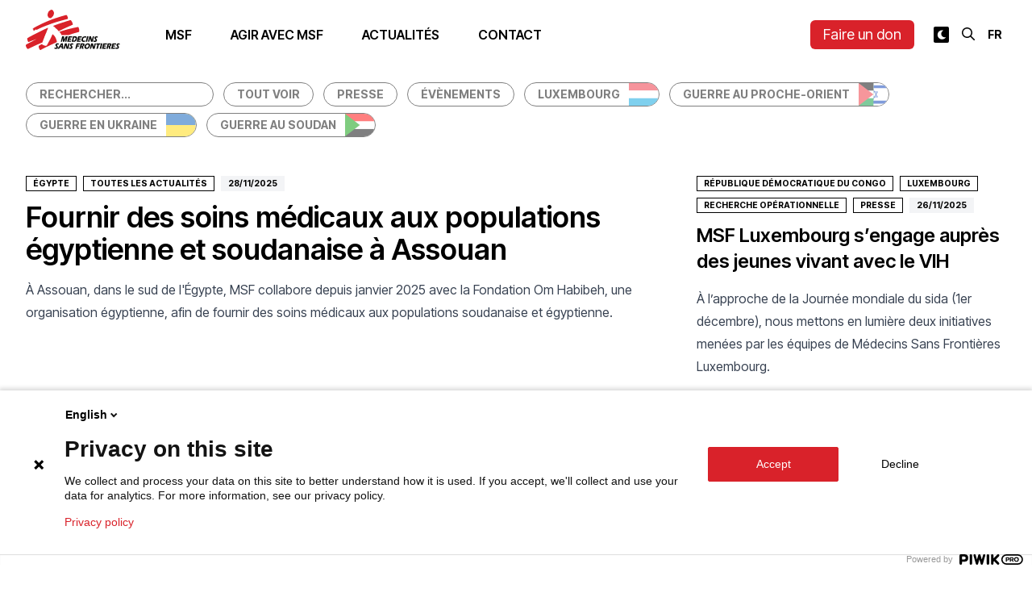

--- FILE ---
content_type: text/html; charset=utf-8
request_url: https://msf.lu/articles
body_size: 28519
content:
<!DOCTYPE html><html lang="fr"><head><meta charSet="utf-8"/><meta name="viewport" content="width=device-width"/><title>Association d&#x27;aide médicale humanitaire — Médecins Sans Frontières Luxembourg</title><meta name="description" content="Soutenez MSF Luxembourg en faisant un don ou en vous engageant pour l&#x27;aide humanitaire. Notre mission : être sur le terrain pour soigner les victimes des guerres, catastrophes et épidémies."/><link rel="alternate" hrefLang="fr" href="https://msf.lu/articles"/><link rel="alternate" hrefLang="en" href="https://msf.lu/en/articles"/><meta property="og:title" content="Association d&#x27;aide médicale humanitaire — Médecins Sans Frontières Luxembourg"/><meta property="og:description" content="Soutenez MSF Luxembourg en faisant un don ou en vous engageant pour l&#x27;aide humanitaire. Notre mission : être sur le terrain pour soigner les victimes des guerres, catastrophes et épidémies."/><meta property="og:url" content="https://msf.lu/articles"/><meta property="og:image" content="https://medias.msf.lu/sites/default/files/2023-05/sharing.jpg"/><meta property="og:image:alt" content="Une fille se tenant debout dans des ruines"/><meta property="og:image:width" content="1000"/><meta property="og:image:height" content="663"/><meta property="og:site_name" content="Association d&#x27;aide médicale humanitaire — Médecins Sans Frontières Luxembourg"/><link rel="canonical" href="https://msf.lu/articles"/><meta name="robots" content="index,follow"/><link rel="preload" as="image" imageSrcSet="/_next/image?url=https%3A%2F%2Fmedias.msf.lu%2Fsites%2Fdefault%2Ffiles%2F2025-11%2Fvoiture-juba-msf-MSB146011%2528High%2529.JPG&amp;w=384&amp;q=75 384w, /_next/image?url=https%3A%2F%2Fmedias.msf.lu%2Fsites%2Fdefault%2Ffiles%2F2025-11%2Fvoiture-juba-msf-MSB146011%2528High%2529.JPG&amp;w=640&amp;q=75 640w, /_next/image?url=https%3A%2F%2Fmedias.msf.lu%2Fsites%2Fdefault%2Ffiles%2F2025-11%2Fvoiture-juba-msf-MSB146011%2528High%2529.JPG&amp;w=750&amp;q=75 750w, /_next/image?url=https%3A%2F%2Fmedias.msf.lu%2Fsites%2Fdefault%2Ffiles%2F2025-11%2Fvoiture-juba-msf-MSB146011%2528High%2529.JPG&amp;w=828&amp;q=75 828w, /_next/image?url=https%3A%2F%2Fmedias.msf.lu%2Fsites%2Fdefault%2Ffiles%2F2025-11%2Fvoiture-juba-msf-MSB146011%2528High%2529.JPG&amp;w=1080&amp;q=75 1080w, /_next/image?url=https%3A%2F%2Fmedias.msf.lu%2Fsites%2Fdefault%2Ffiles%2F2025-11%2Fvoiture-juba-msf-MSB146011%2528High%2529.JPG&amp;w=1200&amp;q=75 1200w, /_next/image?url=https%3A%2F%2Fmedias.msf.lu%2Fsites%2Fdefault%2Ffiles%2F2025-11%2Fvoiture-juba-msf-MSB146011%2528High%2529.JPG&amp;w=1920&amp;q=75 1920w, /_next/image?url=https%3A%2F%2Fmedias.msf.lu%2Fsites%2Fdefault%2Ffiles%2F2025-11%2Fvoiture-juba-msf-MSB146011%2528High%2529.JPG&amp;w=2048&amp;q=75 2048w, /_next/image?url=https%3A%2F%2Fmedias.msf.lu%2Fsites%2Fdefault%2Ffiles%2F2025-11%2Fvoiture-juba-msf-MSB146011%2528High%2529.JPG&amp;w=3840&amp;q=75 3840w" imageSizes="(max-width: 768px) 100vw, 50vw" fetchpriority="high"/><link rel="preload" as="image" imageSrcSet="/_next/image?url=https%3A%2F%2Fmedias.msf.lu%2Fsites%2Fdefault%2Ffiles%2F2025-11%2FMSB237666%2528High%2529.JPG&amp;w=384&amp;q=75 384w, /_next/image?url=https%3A%2F%2Fmedias.msf.lu%2Fsites%2Fdefault%2Ffiles%2F2025-11%2FMSB237666%2528High%2529.JPG&amp;w=640&amp;q=75 640w, /_next/image?url=https%3A%2F%2Fmedias.msf.lu%2Fsites%2Fdefault%2Ffiles%2F2025-11%2FMSB237666%2528High%2529.JPG&amp;w=750&amp;q=75 750w, /_next/image?url=https%3A%2F%2Fmedias.msf.lu%2Fsites%2Fdefault%2Ffiles%2F2025-11%2FMSB237666%2528High%2529.JPG&amp;w=828&amp;q=75 828w, /_next/image?url=https%3A%2F%2Fmedias.msf.lu%2Fsites%2Fdefault%2Ffiles%2F2025-11%2FMSB237666%2528High%2529.JPG&amp;w=1080&amp;q=75 1080w, /_next/image?url=https%3A%2F%2Fmedias.msf.lu%2Fsites%2Fdefault%2Ffiles%2F2025-11%2FMSB237666%2528High%2529.JPG&amp;w=1200&amp;q=75 1200w, /_next/image?url=https%3A%2F%2Fmedias.msf.lu%2Fsites%2Fdefault%2Ffiles%2F2025-11%2FMSB237666%2528High%2529.JPG&amp;w=1920&amp;q=75 1920w, /_next/image?url=https%3A%2F%2Fmedias.msf.lu%2Fsites%2Fdefault%2Ffiles%2F2025-11%2FMSB237666%2528High%2529.JPG&amp;w=2048&amp;q=75 2048w, /_next/image?url=https%3A%2F%2Fmedias.msf.lu%2Fsites%2Fdefault%2Ffiles%2F2025-11%2FMSB237666%2528High%2529.JPG&amp;w=3840&amp;q=75 3840w" imageSizes="(max-width: 768px) 100vw, 50vw" fetchpriority="high"/><link rel="preload" as="image" imageSrcSet="/_next/image?url=https%3A%2F%2Fmedias.msf.lu%2Fsites%2Fdefault%2Ffiles%2F2025-11%2Fsouan-deplacements-msf-MSB253613%2528High%2529.jpg&amp;w=384&amp;q=75 384w, /_next/image?url=https%3A%2F%2Fmedias.msf.lu%2Fsites%2Fdefault%2Ffiles%2F2025-11%2Fsouan-deplacements-msf-MSB253613%2528High%2529.jpg&amp;w=640&amp;q=75 640w, /_next/image?url=https%3A%2F%2Fmedias.msf.lu%2Fsites%2Fdefault%2Ffiles%2F2025-11%2Fsouan-deplacements-msf-MSB253613%2528High%2529.jpg&amp;w=750&amp;q=75 750w, /_next/image?url=https%3A%2F%2Fmedias.msf.lu%2Fsites%2Fdefault%2Ffiles%2F2025-11%2Fsouan-deplacements-msf-MSB253613%2528High%2529.jpg&amp;w=828&amp;q=75 828w, /_next/image?url=https%3A%2F%2Fmedias.msf.lu%2Fsites%2Fdefault%2Ffiles%2F2025-11%2Fsouan-deplacements-msf-MSB253613%2528High%2529.jpg&amp;w=1080&amp;q=75 1080w, /_next/image?url=https%3A%2F%2Fmedias.msf.lu%2Fsites%2Fdefault%2Ffiles%2F2025-11%2Fsouan-deplacements-msf-MSB253613%2528High%2529.jpg&amp;w=1200&amp;q=75 1200w, /_next/image?url=https%3A%2F%2Fmedias.msf.lu%2Fsites%2Fdefault%2Ffiles%2F2025-11%2Fsouan-deplacements-msf-MSB253613%2528High%2529.jpg&amp;w=1920&amp;q=75 1920w, /_next/image?url=https%3A%2F%2Fmedias.msf.lu%2Fsites%2Fdefault%2Ffiles%2F2025-11%2Fsouan-deplacements-msf-MSB253613%2528High%2529.jpg&amp;w=2048&amp;q=75 2048w, /_next/image?url=https%3A%2F%2Fmedias.msf.lu%2Fsites%2Fdefault%2Ffiles%2F2025-11%2Fsouan-deplacements-msf-MSB253613%2528High%2529.jpg&amp;w=3840&amp;q=75 3840w" imageSizes="(max-width: 768px) 100vw, 50vw" fetchpriority="high"/><meta name="next-head-count" content="19"/><meta name="google-site-verification" content="TFhoWzMcCEUNGHeQdwV9vhw3qLRlCLVhi4fogOaPc4I"/><meta name="google-site-verification" content="0g9AgnzycUCuh_4CZkiUElZK_ilozhkYMKNIrmIzTV0"/><script>(function(window, document, dataLayerName, id) { function stgCreateCookie(a,b,c){var d="";if(c){var e=new Date;e.setTime(e.getTime()+24*c*60*60*1e3),d="; expires="+e.toUTCString();f="; SameSite=Strict"}document.cookie=a+"="+b+d+f+"; path=/"} var isStgDebug=(window.location.href.match("stg_debug")||document.cookie.match("stg_debug"))&&!window.location.href.match("stg_disable_debug");stgCreateCookie("stg_debug",isStgDebug?1:"",isStgDebug?14:-1); var qP=[];dataLayerName!=="dataLayer"&&qP.push("data_layer_name="+dataLayerName),isStgDebug&&qP.push("stg_debug");var qPString=qP.length>0?("?"+qP.join("&")):""; document.write('<script src="https://msf.containers.piwik.pro/'+id+'.sync.js' + qPString + '"></' + 'script>'); })(window, document, 'dataLayer', 'bf185f3a-095b-4608-b301-05bd0ec5cf80');</script><link rel="preload" href="/_next/static/media/103fc5fac08dcb15-s.p.woff2" as="font" type="font/woff2" crossorigin="anonymous" data-next-font="size-adjust"/><link rel="preload" href="/_next/static/css/ee2c05488c8b8f66.css" as="style"/><link rel="stylesheet" href="/_next/static/css/ee2c05488c8b8f66.css" data-n-g=""/><noscript data-n-css=""></noscript><script defer="" nomodule="" src="/_next/static/chunks/polyfills-c67a75d1b6f99dc8.js"></script><script src="/_next/static/chunks/webpack-a0593dda9d3aec60.js" defer=""></script><script src="/_next/static/chunks/framework-467b11a89995b152.js" defer=""></script><script src="/_next/static/chunks/main-f4d3239e8a1b2598.js" defer=""></script><script src="/_next/static/chunks/pages/_app-a65b033ff8f9df50.js" defer=""></script><script src="/_next/static/chunks/ff493b0a-de5f8178837ea901.js" defer=""></script><script src="/_next/static/chunks/708-2a23cb08361afa7c.js" defer=""></script><script src="/_next/static/chunks/458-f2f42b5585d9ab0d.js" defer=""></script><script src="/_next/static/chunks/150-1074ed396b6d458b.js" defer=""></script><script src="/_next/static/chunks/254-86c3df5efcc57293.js" defer=""></script><script src="/_next/static/chunks/pages/articles-c2763e0678513c5f.js" defer=""></script><script src="/_next/static/PF5wfnGFtPSnJiS0xkGL8/_buildManifest.js" defer=""></script><script src="/_next/static/PF5wfnGFtPSnJiS0xkGL8/_ssgManifest.js" defer=""></script></head><body class="bg-white dark:bg-neutral-900 transition-colors"><div id="__next"><script>!function(){try{var d=document.documentElement,c=d.classList;c.remove('light','dark');var e=localStorage.getItem('theme');if('system'===e||(!e&&false)){var t='(prefers-color-scheme: dark)',m=window.matchMedia(t);if(m.media!==t||m.matches){d.style.colorScheme = 'dark';c.add('dark')}else{d.style.colorScheme = 'light';c.add('light')}}else if(e){c.add(e|| '')}else{c.add('light')}if(e==='light'||e==='dark'||!e)d.style.colorScheme=e||'light'}catch(e){}}()</script><script>(function(window, document, dataLayerName, id) { window[dataLayerName]=window[dataLayerName]||[],window[dataLayerName].push({start:(new Date).getTime(),event:"stg.start"});var scripts=document.getElementsByTagName("script")[0],tags=document.createElement("script"); function stgCreateCookie(a,b,c){var d="";if(c){var e=new Date;e.setTime(e.getTime()+24*c*60*60*1e3),d="; expires="+e.toUTCString();f="; SameSite=Strict"}document.cookie=a+"="+b+d+f+"; path=/"} var isStgDebug=(window.location.href.match("stg_debug")||document.cookie.match("stg_debug"))&&!window.location.href.match("stg_disable_debug");stgCreateCookie("stg_debug",isStgDebug?1:"",isStgDebug?14:-1); var qP=[];dataLayerName!=="dataLayer"&&qP.push("data_layer_name="+dataLayerName),isStgDebug&&qP.push("stg_debug");var qPString=qP.length>0?("?"+qP.join("&")):""; tags.async=!0,tags.src="https://msf.containers.piwik.pro/"+id+".js"+qPString,scripts.parentNode.insertBefore(tags,scripts); !function(a,n,i){a[n]=a[n]||{};for(var c=0;c<i.length;c++)!function(i){a[n][i]=a[n][i]||{},a[n][i].api=a[n][i].api||function(){var a=[].slice.call(arguments,0);"string"==typeof a[0]&&window[dataLayerName].push({event:n+"."+i+":"+a[0],parameters:[].slice.call(arguments,1)})}}(i[c])}(window,"ppms",["tm","cm"]); })(window, document, "dataLayer", "bf185f3a-095b-4608-b301-05bd0ec5cf80");</script><div class="__className_a3c0d3"><header class="fixed z-30 top-0 w-full transition-colors backdrop-blur backdrop-saturate-200 bg-white dark:bg-neutral-900 bg-opacity-90"><div class="container flex items-center justify-between lg:justify-start h-16 lg:h-[86px] py-3"><div class="aspect-[131/56] h-full"></div><nav class="ml-4 xl:ml-12 hidden lg:block"><ul class="h-20 flex items-center justify-start space-x-4 xl:space-x-8"><li class="font-semibold uppercase hover:text-red-500 px-2 cursor-pointer text-center">MSF</li><li class="font-semibold uppercase hover:text-red-500 px-2 cursor-pointer text-center">Agir avec MSF</li><li class="text-center"><a class="font-semibold uppercase hover:text-red-500 px-2 cursor-pointer text-center" href="/articles">Actualités</a></li><li class="text-center"><a class="font-semibold uppercase hover:text-red-500 px-2 cursor-pointer text-center" href="/contact">Contact</a></li></ul></nav><div class="prose ml-auto special-prose"><p><a class="button-brand" href="/faire-un-don">Faire un don</a></p></div><div class="md:block ml-4 xl:ml-4"><div class="flex items-center space-x-2"><div class="hidden sm:block"></div><div class="hidden sm:block"><div><button id="headerSearchOpen" aria-label="Rechercher" class="rounded-sm p-1 cursor-pointer font-bold text-sm"><svg aria-hidden="true" focusable="false" data-prefix="far" data-icon="magnifying-glass" class="svg-inline--fa fa-magnifying-glass w-4" role="img" xmlns="http://www.w3.org/2000/svg" viewBox="0 0 512 512"><path fill="currentColor" d="M368 208A160 160 0 1 0 48 208a160 160 0 1 0 320 0zM337.1 371.1C301.7 399.2 256.8 416 208 416C93.1 416 0 322.9 0 208S93.1 0 208 0S416 93.1 416 208c0 48.8-16.8 93.7-44.9 129.1L505 471c9.4 9.4 9.4 24.6 0 33.9s-24.6 9.4-33.9 0L337.1 371.1z"></path></svg></button></div></div><div class="sm:block hidden"><select name="language" class="uppercase p-1 cursor-pointer font-bold text-sm bg-transparent"><option class="text-black px-2 py-1" value="fr" selected="">fr</option><option class="text-black px-2 py-1" value="en">en</option></select></div></div></div><div class="ml-4 lg:hidden"><button aria-label="Ouvrir le menu" class="relative w-6 h-4 -top-1"><span class="h-px bg-neutral-900 w-full block absolute top-1/2 dark:bg-white" style="transform:translateY(-10px) translateZ(0)"></span><span class="h-px bg-neutral-900 w-full block absolute top-1/2 dark:bg-white" style="transform:none"></span><span class="h-px bg-neutral-900 w-full block absolute top-1/2 dark:bg-white" style="transform:translateY(10px) translateZ(0)"></span></button></div></div></header><main class="pt-16 lg:pt-[86px]"><div class="container mt-4 mb-4 flex flex-wrap"><input class="select-none inline-block px-4 py-1 text-sm uppercase font-bold mb-2 rounded-full border border-black outline-none mr-3 dark:bg-neutral-800 placeholder:text-current opacity-50" type="text" placeholder="Rechercher..."/><span class="cursor-pointer mr-3 opacity-50 select-none inline-block px-4 py-1 text-sm uppercase font-bold mb-2 rounded-full flex items-center justify-center border border-black hidden lg:block text-black dark:bg-neutral-800 dark:text-white">Tout voir</span><span class="cursor-pointer mr-3 opacity-50 select-none inline-block px-4 py-1 text-sm uppercase font-bold mb-2 rounded-full flex items-center justify-center border border-black hidden lg:block text-black dark:bg-neutral-800 dark:text-white">Presse</span><span class="cursor-pointer mr-3 opacity-50 select-none inline-block px-4 py-1 text-sm uppercase font-bold mb-2 rounded-full flex items-center justify-center border border-black hidden lg:block text-black dark:bg-neutral-800 dark:text-white">Évènements</span><span class="cursor-pointer mr-3 opacity-50 select-none inline-block px-4 py-1 text-sm uppercase font-bold mb-2 rounded-full flex items-center justify-center bg-white border border-black text-black rounded-full dark:text-white dark:bg-neutral-800 relative pr-12 overflow-hidden rounded-full">Luxembourg<img alt="" src="https://cdn.jsdelivr.net/gh/lipis/flag-icons/flags/4x3/lu.svg" style="display:inline-block;width:auto;height:100%;vertical-align:middle;position:absolute;top:0;right:0rem;bottom:0"/></span><span class="cursor-pointer mr-3 opacity-50 select-none inline-block px-4 py-1 text-sm uppercase font-bold mb-2 rounded-full flex items-center justify-center bg-white border border-black text-black rounded-full dark:text-white dark:bg-neutral-800 relative pr-12 overflow-hidden rounded-full">Guerre au Proche-Orient<img alt="" src="https://cdn.jsdelivr.net/gh/lipis/flag-icons/flags/4x3/il.svg" style="display:inline-block;width:auto;height:100%;vertical-align:middle;position:absolute;top:0;right:0rem;bottom:0"/><img alt="" src="https://cdn.jsdelivr.net/gh/lipis/flag-icons/flags/4x3/ps.svg" style="display:inline-block;width:auto;height:100%;vertical-align:middle;position:absolute;top:0;right:0rem;bottom:0;clip-path:polygon(0% 0%, 0% 100%, 50% 100%, 50% 0%)"/></span><span class="cursor-pointer mr-3 opacity-50 select-none inline-block px-4 py-1 text-sm uppercase font-bold mb-2 rounded-full flex items-center justify-center bg-white border border-black text-black rounded-full dark:text-white dark:bg-neutral-800 relative pr-12 overflow-hidden rounded-full">Guerre en Ukraine<img alt="" src="https://cdn.jsdelivr.net/gh/lipis/flag-icons/flags/4x3/ua.svg" style="display:inline-block;width:auto;height:100%;vertical-align:middle;position:absolute;top:0;right:0rem;bottom:0"/></span><span class="cursor-pointer mr-3 opacity-50 select-none inline-block px-4 py-1 text-sm uppercase font-bold mb-2 rounded-full flex items-center justify-center bg-white border border-black text-black rounded-full dark:text-white dark:bg-neutral-800 relative pr-12 overflow-hidden rounded-full">Guerre au Soudan<img alt="" src="https://cdn.jsdelivr.net/gh/lipis/flag-icons/flags/4x3/sd.svg" style="display:inline-block;width:auto;height:100%;vertical-align:middle;position:absolute;top:0;right:0rem;bottom:0"/></span></div><div class="container relative"><div class="fixed bg-white bg-opacity-50 inset-0 z-10 flex items-center justify-center overflow-hidden"><svg aria-hidden="true" focusable="false" data-prefix="fal" data-icon="loader" class="svg-inline--fa fa-loader w-12 h-12 animate-spin" role="img" xmlns="http://www.w3.org/2000/svg" viewBox="0 0 512 512"><path fill="currentColor" d="M272 16v96c0 8.8-7.2 16-16 16s-16-7.2-16-16V16c0-8.8 7.2-16 16-16s16 7.2 16 16zm0 384v96c0 8.8-7.2 16-16 16s-16-7.2-16-16V400c0-8.8 7.2-16 16-16s16 7.2 16 16zM0 256c0-8.8 7.2-16 16-16h96c8.8 0 16 7.2 16 16s-7.2 16-16 16H16c-8.8 0-16-7.2-16-16zm400-16h96c8.8 0 16 7.2 16 16s-7.2 16-16 16H400c-8.8 0-16-7.2-16-16s7.2-16 16-16zM437 75c6.2 6.2 6.2 16.4 0 22.6l-67.9 67.9c-6.2 6.2-16.4 6.2-22.6 0s-6.2-16.4 0-22.6L414.4 75c6.2-6.2 16.4-6.2 22.6 0zM165.5 369.1L97.6 437c-6.2 6.2-16.4 6.2-22.6 0s-6.2-16.4 0-22.6l67.9-67.9c6.2-6.2 16.4-6.2 22.6 0s6.2 16.4 0 22.6zM75 75c6.2-6.2 16.4-6.2 22.6 0l67.9 67.9c6.2 6.2 6.2 16.4 0 22.6s-16.4 6.2-22.6 0L75 97.6c-6.2-6.2-6.2-16.4 0-22.6zM369.1 346.5L437 414.4c6.2 6.2 6.2 16.4 0 22.6s-16.4 6.2-22.6 0l-67.9-67.9c-6.2-6.2-6.2-16.4 0-22.6s16.4-6.2 22.6 0z"></path></svg></div><div class="grid grid-cols-1 lg:grid-cols-3 gap-4 xl:gap-8 mb-4 xl:mb-8"><div class="col-span-1 lg:col-span-2"><div class="lg:sticky lg:top-28"><div class="col-span-1 relative group block overflow-hidden"><a class="block relative bg-neutral-800 mb-4 lg:mb-6 overflow-hidden rounded-md aspect-[4/3] md:aspect-[4/3.04] w-full" href="/articles/fournir-des-soins-medicaux-aux-populations-egyptienne-et-soudanaise-assouan"><img alt="Fournir des soins médicaux aux populations égyptienne et soudanaise à Assouan" fetchpriority="high" decoding="async" data-nimg="fill" class="w-full h-auto object-cover" style="position:absolute;height:100%;width:100%;left:0;top:0;right:0;bottom:0;color:transparent" sizes="(max-width: 768px) 100vw, 50vw" srcSet="/_next/image?url=https%3A%2F%2Fmedias.msf.lu%2Fsites%2Fdefault%2Ffiles%2F2025-11%2Fvoiture-juba-msf-MSB146011%2528High%2529.JPG&amp;w=384&amp;q=75 384w, /_next/image?url=https%3A%2F%2Fmedias.msf.lu%2Fsites%2Fdefault%2Ffiles%2F2025-11%2Fvoiture-juba-msf-MSB146011%2528High%2529.JPG&amp;w=640&amp;q=75 640w, /_next/image?url=https%3A%2F%2Fmedias.msf.lu%2Fsites%2Fdefault%2Ffiles%2F2025-11%2Fvoiture-juba-msf-MSB146011%2528High%2529.JPG&amp;w=750&amp;q=75 750w, /_next/image?url=https%3A%2F%2Fmedias.msf.lu%2Fsites%2Fdefault%2Ffiles%2F2025-11%2Fvoiture-juba-msf-MSB146011%2528High%2529.JPG&amp;w=828&amp;q=75 828w, /_next/image?url=https%3A%2F%2Fmedias.msf.lu%2Fsites%2Fdefault%2Ffiles%2F2025-11%2Fvoiture-juba-msf-MSB146011%2528High%2529.JPG&amp;w=1080&amp;q=75 1080w, /_next/image?url=https%3A%2F%2Fmedias.msf.lu%2Fsites%2Fdefault%2Ffiles%2F2025-11%2Fvoiture-juba-msf-MSB146011%2528High%2529.JPG&amp;w=1200&amp;q=75 1200w, /_next/image?url=https%3A%2F%2Fmedias.msf.lu%2Fsites%2Fdefault%2Ffiles%2F2025-11%2Fvoiture-juba-msf-MSB146011%2528High%2529.JPG&amp;w=1920&amp;q=75 1920w, /_next/image?url=https%3A%2F%2Fmedias.msf.lu%2Fsites%2Fdefault%2Ffiles%2F2025-11%2Fvoiture-juba-msf-MSB146011%2528High%2529.JPG&amp;w=2048&amp;q=75 2048w, /_next/image?url=https%3A%2F%2Fmedias.msf.lu%2Fsites%2Fdefault%2Ffiles%2F2025-11%2Fvoiture-juba-msf-MSB146011%2528High%2529.JPG&amp;w=3840&amp;q=75 3840w" src="/_next/image?url=https%3A%2F%2Fmedias.msf.lu%2Fsites%2Fdefault%2Ffiles%2F2025-11%2Fvoiture-juba-msf-MSB146011%2528High%2529.JPG&amp;w=3840&amp;q=75"/><object aria-labelledby="Description"><div class="absolute bottom-0 right-0 left-0 hidden md:block"><button aria-label="Voir la description" name="show caption" class="z-10 absolute bottom-3 right-3 bg-black rounded-full text-white w-5 h-5 flex items-center justify-center"><svg aria-hidden="true" focusable="false" data-prefix="fas" data-icon="info" class="svg-inline--fa fa-info w-1 h-auto" role="img" xmlns="http://www.w3.org/2000/svg" viewBox="0 0 192 512"><path fill="currentColor" d="M48 80a48 48 0 1 1 96 0A48 48 0 1 1 48 80zM0 224c0-17.7 14.3-32 32-32H96c17.7 0 32 14.3 32 32V448h32c17.7 0 32 14.3 32 32s-14.3 32-32 32H32c-17.7 0-32-14.3-32-32s14.3-32 32-32H64V256H32c-17.7 0-32-14.3-32-32z"></path></svg></button></div></object><div class="absolute inset-0 bg-msf-500 origin-top"></div></a><div class=""><div class="flex flex-wrap items-center justify-start mb-1" style="opacity:0;transform:translateY(20px) translateZ(0)"><a class="select-none px-2 py-[1px] text-xxs uppercase font-bold mr-2 mb-2 inline-flex items-center justify-center border border-black text-black dark:bg-neutral-800 dark:text-white" href="/egypte">Égypte</a><span class="select-none px-2 py-[1px] text-xxs uppercase font-bold mr-2 mb-2 inline-flex items-center justify-center border border-black text-black dark:bg-neutral-800 dark:text-white">Toutes les actualités</span><span class="bg-gray-100 border-gray-100 select-none px-2 py-[1px] text-xxs uppercase font-bold mr-2 mb-2 inline-flex items-center justify-center border border-black text-black dark:bg-neutral-800 dark:text-white">28/11/2025</span></div><a href="/articles/fournir-des-soins-medicaux-aux-populations-egyptienne-et-soudanaise-assouan"><h2 class="text-black dark:text-white font-semibold mb-4 text-2xl md:text-2xl xl:text-4xl" style="opacity:0;transform:translateY(20px) translateZ(0)">Fournir des soins médicaux aux populations égyptienne et soudanaise à Assouan</h2></a><div class="relative  prose prose-sm lg:prose-base line-clamp-4 md:line-clamp-4 dark:prose-invert" style="opacity:0">À Assouan, dans le sud de l&#x27;Égypte, MSF collabore depuis janvier 2025 avec la Fondation Om Habibeh, une organisation égyptienne, afin de fournir des soins médicaux aux populations soudanaise et égyptienne. </div></div></div></div></div><div class="col-span-1 lg:col-span-1 grid grid-cols-1 md:grid-cols-2 lg:grid-cols-1 gap-4 xl:gap-8"><div class="col-span-1 relative group block overflow-hidden"><a class="block relative bg-neutral-800 mb-4 lg:mb-6 overflow-hidden rounded-md aspect-[4/3]" href="/articles/msf-luxembourg-sengage-aupres-des-jeunes-vivant-avec-le-vih"><img alt="MSF Luxembourg s’engage auprès des jeunes vivant avec le VIH" fetchpriority="high" decoding="async" data-nimg="fill" class="w-full h-auto object-cover" style="position:absolute;height:100%;width:100%;left:0;top:0;right:0;bottom:0;color:transparent" sizes="(max-width: 768px) 100vw, 50vw" srcSet="/_next/image?url=https%3A%2F%2Fmedias.msf.lu%2Fsites%2Fdefault%2Ffiles%2F2025-11%2FMSB237666%2528High%2529.JPG&amp;w=384&amp;q=75 384w, /_next/image?url=https%3A%2F%2Fmedias.msf.lu%2Fsites%2Fdefault%2Ffiles%2F2025-11%2FMSB237666%2528High%2529.JPG&amp;w=640&amp;q=75 640w, /_next/image?url=https%3A%2F%2Fmedias.msf.lu%2Fsites%2Fdefault%2Ffiles%2F2025-11%2FMSB237666%2528High%2529.JPG&amp;w=750&amp;q=75 750w, /_next/image?url=https%3A%2F%2Fmedias.msf.lu%2Fsites%2Fdefault%2Ffiles%2F2025-11%2FMSB237666%2528High%2529.JPG&amp;w=828&amp;q=75 828w, /_next/image?url=https%3A%2F%2Fmedias.msf.lu%2Fsites%2Fdefault%2Ffiles%2F2025-11%2FMSB237666%2528High%2529.JPG&amp;w=1080&amp;q=75 1080w, /_next/image?url=https%3A%2F%2Fmedias.msf.lu%2Fsites%2Fdefault%2Ffiles%2F2025-11%2FMSB237666%2528High%2529.JPG&amp;w=1200&amp;q=75 1200w, /_next/image?url=https%3A%2F%2Fmedias.msf.lu%2Fsites%2Fdefault%2Ffiles%2F2025-11%2FMSB237666%2528High%2529.JPG&amp;w=1920&amp;q=75 1920w, /_next/image?url=https%3A%2F%2Fmedias.msf.lu%2Fsites%2Fdefault%2Ffiles%2F2025-11%2FMSB237666%2528High%2529.JPG&amp;w=2048&amp;q=75 2048w, /_next/image?url=https%3A%2F%2Fmedias.msf.lu%2Fsites%2Fdefault%2Ffiles%2F2025-11%2FMSB237666%2528High%2529.JPG&amp;w=3840&amp;q=75 3840w" src="/_next/image?url=https%3A%2F%2Fmedias.msf.lu%2Fsites%2Fdefault%2Ffiles%2F2025-11%2FMSB237666%2528High%2529.JPG&amp;w=3840&amp;q=75"/><object aria-labelledby="Description"><div class="absolute bottom-0 right-0 left-0 hidden md:block"><button aria-label="Voir la description" name="show caption" class="z-10 absolute bottom-3 right-3 bg-black rounded-full text-white w-5 h-5 flex items-center justify-center"><svg aria-hidden="true" focusable="false" data-prefix="fas" data-icon="info" class="svg-inline--fa fa-info w-1 h-auto" role="img" xmlns="http://www.w3.org/2000/svg" viewBox="0 0 192 512"><path fill="currentColor" d="M48 80a48 48 0 1 1 96 0A48 48 0 1 1 48 80zM0 224c0-17.7 14.3-32 32-32H96c17.7 0 32 14.3 32 32V448h32c17.7 0 32 14.3 32 32s-14.3 32-32 32H32c-17.7 0-32-14.3-32-32s14.3-32 32-32H64V256H32c-17.7 0-32-14.3-32-32z"></path></svg></button></div></object><div class="absolute inset-0 bg-msf-500 origin-top"></div></a><div class=""><div class="flex flex-wrap items-center justify-start mb-1" style="opacity:0;transform:translateY(20px) translateZ(0)"><a class="select-none px-2 py-[1px] text-xxs uppercase font-bold mr-2 mb-2 inline-flex items-center justify-center border border-black text-black dark:bg-neutral-800 dark:text-white" href="/republique-democratique-du-congo">République Démocratique du Congo</a><a class="select-none px-2 py-[1px] text-xxs uppercase font-bold mr-2 mb-2 inline-flex items-center justify-center border border-black text-black dark:bg-neutral-800 dark:text-white" href="/luxembourg">Luxembourg</a><span class="select-none px-2 py-[1px] text-xxs uppercase font-bold mr-2 mb-2 inline-flex items-center justify-center border border-black text-black dark:bg-neutral-800 dark:text-white">Recherche opérationnelle</span><a class="select-none px-2 py-[1px] text-xxs uppercase font-bold mr-2 mb-2 inline-flex items-center justify-center border border-black text-black dark:bg-neutral-800 dark:text-white" href="/articles?types=imported_article_types_22">Presse</a><span class="bg-gray-100 border-gray-100 select-none px-2 py-[1px] text-xxs uppercase font-bold mr-2 mb-2 inline-flex items-center justify-center border border-black text-black dark:bg-neutral-800 dark:text-white">26/11/2025</span></div><a href="/articles/msf-luxembourg-sengage-aupres-des-jeunes-vivant-avec-le-vih"><h2 class="text-black dark:text-white font-semibold mb-4 text-2xl md:text-xl xl:text-2xl" style="opacity:0;transform:translateY(20px) translateZ(0)">MSF Luxembourg s’engage auprès des jeunes vivant avec le VIH</h2></a><div class="relative  prose prose-sm lg:prose-base line-clamp-4 md:line-clamp-4 dark:prose-invert" style="opacity:0">À l’approche de la Journée mondiale du sida (1er décembre), nous mettons en lumière deux initiatives menées par les équipes de Médecins Sans Frontières Luxembourg. </div></div></div><div class="col-span-1 relative group block overflow-hidden"><a class="block relative bg-neutral-800 mb-4 lg:mb-6 overflow-hidden rounded-md aspect-[4/3]" href="/articles/soudan-un-mois-apres-la-prise-de-controle-del-fasher-par-les-fsr-la-situation-reste"><img alt="Soudan : un mois après la prise de contrôle d’El Fasher par les FSR, la situation reste catastrophique pour la population civile" fetchpriority="high" decoding="async" data-nimg="fill" class="w-full h-auto object-cover" style="position:absolute;height:100%;width:100%;left:0;top:0;right:0;bottom:0;color:transparent" sizes="(max-width: 768px) 100vw, 50vw" srcSet="/_next/image?url=https%3A%2F%2Fmedias.msf.lu%2Fsites%2Fdefault%2Ffiles%2F2025-11%2Fsouan-deplacements-msf-MSB253613%2528High%2529.jpg&amp;w=384&amp;q=75 384w, /_next/image?url=https%3A%2F%2Fmedias.msf.lu%2Fsites%2Fdefault%2Ffiles%2F2025-11%2Fsouan-deplacements-msf-MSB253613%2528High%2529.jpg&amp;w=640&amp;q=75 640w, /_next/image?url=https%3A%2F%2Fmedias.msf.lu%2Fsites%2Fdefault%2Ffiles%2F2025-11%2Fsouan-deplacements-msf-MSB253613%2528High%2529.jpg&amp;w=750&amp;q=75 750w, /_next/image?url=https%3A%2F%2Fmedias.msf.lu%2Fsites%2Fdefault%2Ffiles%2F2025-11%2Fsouan-deplacements-msf-MSB253613%2528High%2529.jpg&amp;w=828&amp;q=75 828w, /_next/image?url=https%3A%2F%2Fmedias.msf.lu%2Fsites%2Fdefault%2Ffiles%2F2025-11%2Fsouan-deplacements-msf-MSB253613%2528High%2529.jpg&amp;w=1080&amp;q=75 1080w, /_next/image?url=https%3A%2F%2Fmedias.msf.lu%2Fsites%2Fdefault%2Ffiles%2F2025-11%2Fsouan-deplacements-msf-MSB253613%2528High%2529.jpg&amp;w=1200&amp;q=75 1200w, /_next/image?url=https%3A%2F%2Fmedias.msf.lu%2Fsites%2Fdefault%2Ffiles%2F2025-11%2Fsouan-deplacements-msf-MSB253613%2528High%2529.jpg&amp;w=1920&amp;q=75 1920w, /_next/image?url=https%3A%2F%2Fmedias.msf.lu%2Fsites%2Fdefault%2Ffiles%2F2025-11%2Fsouan-deplacements-msf-MSB253613%2528High%2529.jpg&amp;w=2048&amp;q=75 2048w, /_next/image?url=https%3A%2F%2Fmedias.msf.lu%2Fsites%2Fdefault%2Ffiles%2F2025-11%2Fsouan-deplacements-msf-MSB253613%2528High%2529.jpg&amp;w=3840&amp;q=75 3840w" src="/_next/image?url=https%3A%2F%2Fmedias.msf.lu%2Fsites%2Fdefault%2Ffiles%2F2025-11%2Fsouan-deplacements-msf-MSB253613%2528High%2529.jpg&amp;w=3840&amp;q=75"/><object><a class="bg-msf-500 absolute bottom-4 left-4 text-white rounded-md font-semibold hover:bg-msf-600 text-sm px-4 py-1" href="/faire-un-don">Faire un don</a></object><object aria-labelledby="Description"><div class="absolute bottom-0 right-0 left-0 hidden md:block"><button aria-label="Voir la description" name="show caption" class="z-10 absolute bottom-3 right-3 bg-black rounded-full text-white w-5 h-5 flex items-center justify-center"><svg aria-hidden="true" focusable="false" data-prefix="fas" data-icon="info" class="svg-inline--fa fa-info w-1 h-auto" role="img" xmlns="http://www.w3.org/2000/svg" viewBox="0 0 192 512"><path fill="currentColor" d="M48 80a48 48 0 1 1 96 0A48 48 0 1 1 48 80zM0 224c0-17.7 14.3-32 32-32H96c17.7 0 32 14.3 32 32V448h32c17.7 0 32 14.3 32 32s-14.3 32-32 32H32c-17.7 0-32-14.3-32-32s14.3-32 32-32H64V256H32c-17.7 0-32-14.3-32-32z"></path></svg></button></div></object><div class="absolute inset-0 bg-msf-500 origin-top"></div></a><div class=""><div class="flex flex-wrap items-center justify-start mb-1" style="opacity:0;transform:translateY(20px) translateZ(0)"><a class="select-none px-2 py-[1px] text-xxs uppercase font-bold mr-2 mb-2 inline-flex items-center justify-center bg-white border border-black text-black rounded-full dark:text-white dark:bg-neutral-800 relative pr-8 overflow-hidden rounded-full" href="/soudan">Guerre au Soudan<img alt="" src="https://cdn.jsdelivr.net/gh/lipis/flag-icons/flags/4x3/sd.svg" style="display:inline-block;width:auto;height:100%;vertical-align:middle;position:absolute;top:0;right:0rem;bottom:0"/></a><a class="select-none px-2 py-[1px] text-xxs uppercase font-bold mr-2 mb-2 inline-flex items-center justify-center border border-black text-black dark:bg-neutral-800 dark:text-white" href="/msf-au-soudan">Soudan</a><a class="select-none px-2 py-[1px] text-xxs uppercase font-bold mr-2 mb-2 inline-flex items-center justify-center border border-black text-black dark:bg-neutral-800 dark:text-white" href="/articles?types=imported_article_types_22">Presse</a><span class="bg-gray-100 border-gray-100 select-none px-2 py-[1px] text-xxs uppercase font-bold mr-2 mb-2 inline-flex items-center justify-center border border-black text-black dark:bg-neutral-800 dark:text-white">26/11/2025</span></div><a href="/articles/soudan-un-mois-apres-la-prise-de-controle-del-fasher-par-les-fsr-la-situation-reste"><h2 class="text-black dark:text-white font-semibold mb-4 text-2xl md:text-xl xl:text-2xl" style="opacity:0;transform:translateY(20px) translateZ(0)">Soudan : un mois après la prise de contrôle d’El Fasher par les FSR, la situation reste catastrophique pour la population civile</h2></a><div class="relative  prose prose-sm lg:prose-base line-clamp-4 md:line-clamp-4 dark:prose-invert" style="opacity:0">À Tawila, les patients de MSF décrivent des massacres, des actes de torture et des enlèvements contre rançon à El Fasher et aux alentours. MSF renforce ses capacités afin de fournir des soins et de distribuer de l&#x27;eau dans les camps de déplacés.</div></div></div></div></div><div class="grid grid-cols-1 lg:grid-cols-3 gap-4 xl:gap-8 mb-4 xl:mb-8"><div class="col-span-1 relative group block overflow-hidden"><a class="block relative bg-neutral-800 mb-4 lg:mb-6 overflow-hidden rounded-md aspect-[4/3]" href="/articles/darfour-msf-appelle-la-protection-des-structures-de-sante-et-du-personnel-la-suite-dun-tir-mortel-sur-un-agent-de-sante"><img alt="Darfour : MSF appelle à la protection des structures de santé et du personnel à la suite d&#x27;un tir mortel sur un agent de santé " loading="lazy" decoding="async" data-nimg="fill" class="w-full h-auto object-cover" style="position:absolute;height:100%;width:100%;left:0;top:0;right:0;bottom:0;color:transparent" sizes="(max-width: 768px) 100vw, 50vw" srcSet="/_next/image?url=https%3A%2F%2Fmedias.msf.lu%2Fsites%2Fdefault%2Ffiles%2F2025-11%2FMSB194401%2528High%2529.jpg&amp;w=384&amp;q=75 384w, /_next/image?url=https%3A%2F%2Fmedias.msf.lu%2Fsites%2Fdefault%2Ffiles%2F2025-11%2FMSB194401%2528High%2529.jpg&amp;w=640&amp;q=75 640w, /_next/image?url=https%3A%2F%2Fmedias.msf.lu%2Fsites%2Fdefault%2Ffiles%2F2025-11%2FMSB194401%2528High%2529.jpg&amp;w=750&amp;q=75 750w, /_next/image?url=https%3A%2F%2Fmedias.msf.lu%2Fsites%2Fdefault%2Ffiles%2F2025-11%2FMSB194401%2528High%2529.jpg&amp;w=828&amp;q=75 828w, /_next/image?url=https%3A%2F%2Fmedias.msf.lu%2Fsites%2Fdefault%2Ffiles%2F2025-11%2FMSB194401%2528High%2529.jpg&amp;w=1080&amp;q=75 1080w, /_next/image?url=https%3A%2F%2Fmedias.msf.lu%2Fsites%2Fdefault%2Ffiles%2F2025-11%2FMSB194401%2528High%2529.jpg&amp;w=1200&amp;q=75 1200w, /_next/image?url=https%3A%2F%2Fmedias.msf.lu%2Fsites%2Fdefault%2Ffiles%2F2025-11%2FMSB194401%2528High%2529.jpg&amp;w=1920&amp;q=75 1920w, /_next/image?url=https%3A%2F%2Fmedias.msf.lu%2Fsites%2Fdefault%2Ffiles%2F2025-11%2FMSB194401%2528High%2529.jpg&amp;w=2048&amp;q=75 2048w, /_next/image?url=https%3A%2F%2Fmedias.msf.lu%2Fsites%2Fdefault%2Ffiles%2F2025-11%2FMSB194401%2528High%2529.jpg&amp;w=3840&amp;q=75 3840w" src="/_next/image?url=https%3A%2F%2Fmedias.msf.lu%2Fsites%2Fdefault%2Ffiles%2F2025-11%2FMSB194401%2528High%2529.jpg&amp;w=3840&amp;q=75"/><object><a class="bg-msf-500 absolute bottom-4 left-4 text-white rounded-md font-semibold hover:bg-msf-600 text-sm px-4 py-1" href="/faire-un-don">Faire un don</a></object><object aria-labelledby="Description"><div class="absolute bottom-0 right-0 left-0 hidden md:block"><button aria-label="Voir la description" name="show caption" class="z-10 absolute bottom-3 right-3 bg-black rounded-full text-white w-5 h-5 flex items-center justify-center"><svg aria-hidden="true" focusable="false" data-prefix="fas" data-icon="info" class="svg-inline--fa fa-info w-1 h-auto" role="img" xmlns="http://www.w3.org/2000/svg" viewBox="0 0 192 512"><path fill="currentColor" d="M48 80a48 48 0 1 1 96 0A48 48 0 1 1 48 80zM0 224c0-17.7 14.3-32 32-32H96c17.7 0 32 14.3 32 32V448h32c17.7 0 32 14.3 32 32s-14.3 32-32 32H32c-17.7 0-32-14.3-32-32s14.3-32 32-32H64V256H32c-17.7 0-32-14.3-32-32z"></path></svg></button></div></object><div class="absolute inset-0 bg-msf-500 origin-top"></div></a><div class=""><div class="flex flex-wrap items-center justify-start mb-1" style="opacity:0;transform:translateY(20px) translateZ(0)"><a class="select-none px-2 py-[1px] text-xxs uppercase font-bold mr-2 mb-2 inline-flex items-center justify-center border border-black text-black dark:bg-neutral-800 dark:text-white" href="/msf-au-soudan">Soudan</a><a class="select-none px-2 py-[1px] text-xxs uppercase font-bold mr-2 mb-2 inline-flex items-center justify-center bg-white border border-black text-black rounded-full dark:text-white dark:bg-neutral-800 relative pr-8 overflow-hidden rounded-full" href="/soudan">Guerre au Soudan<img alt="" src="https://cdn.jsdelivr.net/gh/lipis/flag-icons/flags/4x3/sd.svg" style="display:inline-block;width:auto;height:100%;vertical-align:middle;position:absolute;top:0;right:0rem;bottom:0"/></a><span class="select-none px-2 py-[1px] text-xxs uppercase font-bold mr-2 mb-2 inline-flex items-center justify-center border border-black text-black dark:bg-neutral-800 dark:text-white">Toutes les actualités</span><span class="bg-gray-100 border-gray-100 select-none px-2 py-[1px] text-xxs uppercase font-bold mr-2 mb-2 inline-flex items-center justify-center border border-black text-black dark:bg-neutral-800 dark:text-white">25/11/2025</span></div><a href="/articles/darfour-msf-appelle-la-protection-des-structures-de-sante-et-du-personnel-la-suite-dun-tir-mortel-sur-un-agent-de-sante"><h2 class="text-black dark:text-white font-semibold mb-4 text-2xl md:text-xl xl:text-2xl" style="opacity:0;transform:translateY(20px) translateZ(0)">Darfour : MSF appelle à la protection des structures de santé et du personnel à la suite d&#x27;un tir mortel sur un agent de santé </h2></a><div class="relative  prose prose-sm lg:prose-base line-clamp-4 md:line-clamp-4 dark:prose-invert" style="opacity:0">MSF pleure la mort d&#x27;un collègue du ministère de la Santé, décédé à l&#x27;hôpital de Zalingei le 18 novembre, et lance un nouvel appel aux Forces de soutien rapide afin de garantir la protection des infrastructures et du personnel de santé au Soudan.</div></div></div><div class="col-span-1 relative group block overflow-hidden"><a class="block relative bg-neutral-800 mb-4 lg:mb-6 overflow-hidden rounded-md aspect-[4/3]" href="/articles/msf-reclame-une-augmentation-urgente-des-evacuations-medicales-depuis-gaza"><img alt="MSF réclame une augmentation urgente des évacuations médicales depuis Gaza" loading="lazy" decoding="async" data-nimg="fill" class="w-full h-auto object-cover" style="position:absolute;height:100%;width:100%;left:0;top:0;right:0;bottom:0;color:transparent" sizes="(max-width: 768px) 100vw, 50vw" srcSet="/_next/image?url=https%3A%2F%2Fmedias.msf.lu%2Fsites%2Fdefault%2Ffiles%2F2025-11%2FMSB252918%2528High%2529.JPG&amp;w=384&amp;q=75 384w, /_next/image?url=https%3A%2F%2Fmedias.msf.lu%2Fsites%2Fdefault%2Ffiles%2F2025-11%2FMSB252918%2528High%2529.JPG&amp;w=640&amp;q=75 640w, /_next/image?url=https%3A%2F%2Fmedias.msf.lu%2Fsites%2Fdefault%2Ffiles%2F2025-11%2FMSB252918%2528High%2529.JPG&amp;w=750&amp;q=75 750w, /_next/image?url=https%3A%2F%2Fmedias.msf.lu%2Fsites%2Fdefault%2Ffiles%2F2025-11%2FMSB252918%2528High%2529.JPG&amp;w=828&amp;q=75 828w, /_next/image?url=https%3A%2F%2Fmedias.msf.lu%2Fsites%2Fdefault%2Ffiles%2F2025-11%2FMSB252918%2528High%2529.JPG&amp;w=1080&amp;q=75 1080w, /_next/image?url=https%3A%2F%2Fmedias.msf.lu%2Fsites%2Fdefault%2Ffiles%2F2025-11%2FMSB252918%2528High%2529.JPG&amp;w=1200&amp;q=75 1200w, /_next/image?url=https%3A%2F%2Fmedias.msf.lu%2Fsites%2Fdefault%2Ffiles%2F2025-11%2FMSB252918%2528High%2529.JPG&amp;w=1920&amp;q=75 1920w, /_next/image?url=https%3A%2F%2Fmedias.msf.lu%2Fsites%2Fdefault%2Ffiles%2F2025-11%2FMSB252918%2528High%2529.JPG&amp;w=2048&amp;q=75 2048w, /_next/image?url=https%3A%2F%2Fmedias.msf.lu%2Fsites%2Fdefault%2Ffiles%2F2025-11%2FMSB252918%2528High%2529.JPG&amp;w=3840&amp;q=75 3840w" src="/_next/image?url=https%3A%2F%2Fmedias.msf.lu%2Fsites%2Fdefault%2Ffiles%2F2025-11%2FMSB252918%2528High%2529.JPG&amp;w=3840&amp;q=75"/><object><a class="bg-msf-500 absolute bottom-4 left-4 text-white rounded-md font-semibold hover:bg-msf-600 text-sm px-4 py-1" href="/faire-un-don">Faire un don</a></object><object aria-labelledby="Description"><div class="absolute bottom-0 right-0 left-0 hidden md:block"><button aria-label="Voir la description" name="show caption" class="z-10 absolute bottom-3 right-3 bg-black rounded-full text-white w-5 h-5 flex items-center justify-center"><svg aria-hidden="true" focusable="false" data-prefix="fas" data-icon="info" class="svg-inline--fa fa-info w-1 h-auto" role="img" xmlns="http://www.w3.org/2000/svg" viewBox="0 0 192 512"><path fill="currentColor" d="M48 80a48 48 0 1 1 96 0A48 48 0 1 1 48 80zM0 224c0-17.7 14.3-32 32-32H96c17.7 0 32 14.3 32 32V448h32c17.7 0 32 14.3 32 32s-14.3 32-32 32H32c-17.7 0-32-14.3-32-32s14.3-32 32-32H64V256H32c-17.7 0-32-14.3-32-32z"></path></svg></button></div></object><div class="absolute inset-0 bg-msf-500 origin-top"></div></a><div class=""><div class="flex flex-wrap items-center justify-start mb-1" style="opacity:0;transform:translateY(20px) translateZ(0)"><a class="select-none px-2 py-[1px] text-xxs uppercase font-bold mr-2 mb-2 inline-flex items-center justify-center border border-black text-black dark:bg-neutral-800 dark:text-white" href="/palestine">Palestine</a><a class="select-none px-2 py-[1px] text-xxs uppercase font-bold mr-2 mb-2 inline-flex items-center justify-center bg-white border border-black text-black rounded-full dark:text-white dark:bg-neutral-800 relative pr-8 overflow-hidden rounded-full" href="/guerre-gaza-israel">Guerre au Proche-Orient<img alt="" src="https://cdn.jsdelivr.net/gh/lipis/flag-icons/flags/4x3/il.svg" style="display:inline-block;width:auto;height:100%;vertical-align:middle;position:absolute;top:0;right:0rem;bottom:0"/><img alt="" src="https://cdn.jsdelivr.net/gh/lipis/flag-icons/flags/4x3/ps.svg" style="display:inline-block;width:auto;height:100%;vertical-align:middle;position:absolute;top:0;right:0rem;bottom:0;clip-path:polygon(0% 0%, 0% 100%, 50% 100%, 50% 0%)"/></a><a class="select-none px-2 py-[1px] text-xxs uppercase font-bold mr-2 mb-2 inline-flex items-center justify-center border border-black text-black dark:bg-neutral-800 dark:text-white" href="/articles?types=imported_article_types_22">Presse</a><span class="select-none px-2 py-[1px] text-xxs uppercase font-bold mr-2 mb-2 inline-flex items-center justify-center border border-black text-black dark:bg-neutral-800 dark:text-white">Toutes les actualités</span><span class="bg-gray-100 border-gray-100 select-none px-2 py-[1px] text-xxs uppercase font-bold mr-2 mb-2 inline-flex items-center justify-center border border-black text-black dark:bg-neutral-800 dark:text-white">24/11/2025</span></div><a href="/articles/msf-reclame-une-augmentation-urgente-des-evacuations-medicales-depuis-gaza"><h2 class="text-black dark:text-white font-semibold mb-4 text-2xl md:text-xl xl:text-2xl" style="opacity:0;transform:translateY(20px) translateZ(0)">MSF réclame une augmentation urgente des évacuations médicales depuis Gaza</h2></a><div class="relative  prose prose-sm lg:prose-base line-clamp-4 md:line-clamp-4 dark:prose-invert" style="opacity:0">Plus de 16 500 patients doivent être transférés pour recevoir un traitement impossible à fournir par un système de santé en ruines.</div></div></div><div class="col-span-1 relative group block overflow-hidden"><a class="block relative bg-neutral-800 mb-4 lg:mb-6 overflow-hidden rounded-md aspect-[4/3]" href="/articles/msf-porte-assistance-aux-rescapes-des-tentatives-de-traversees-de-la-manche"><img alt="MSF porte assistance aux rescapés des tentatives de traversées de la Manche" loading="lazy" decoding="async" data-nimg="fill" class="w-full h-auto object-cover" style="position:absolute;height:100%;width:100%;left:0;top:0;right:0;bottom:0;color:transparent" sizes="(max-width: 768px) 100vw, 50vw" srcSet="/_next/image?url=https%3A%2F%2Fmedias.msf.lu%2Fsites%2Fdefault%2Ffiles%2F2025-11%2Fcalais-msf-MSB251973%2528High%2529.jpg&amp;w=384&amp;q=75 384w, /_next/image?url=https%3A%2F%2Fmedias.msf.lu%2Fsites%2Fdefault%2Ffiles%2F2025-11%2Fcalais-msf-MSB251973%2528High%2529.jpg&amp;w=640&amp;q=75 640w, /_next/image?url=https%3A%2F%2Fmedias.msf.lu%2Fsites%2Fdefault%2Ffiles%2F2025-11%2Fcalais-msf-MSB251973%2528High%2529.jpg&amp;w=750&amp;q=75 750w, /_next/image?url=https%3A%2F%2Fmedias.msf.lu%2Fsites%2Fdefault%2Ffiles%2F2025-11%2Fcalais-msf-MSB251973%2528High%2529.jpg&amp;w=828&amp;q=75 828w, /_next/image?url=https%3A%2F%2Fmedias.msf.lu%2Fsites%2Fdefault%2Ffiles%2F2025-11%2Fcalais-msf-MSB251973%2528High%2529.jpg&amp;w=1080&amp;q=75 1080w, /_next/image?url=https%3A%2F%2Fmedias.msf.lu%2Fsites%2Fdefault%2Ffiles%2F2025-11%2Fcalais-msf-MSB251973%2528High%2529.jpg&amp;w=1200&amp;q=75 1200w, /_next/image?url=https%3A%2F%2Fmedias.msf.lu%2Fsites%2Fdefault%2Ffiles%2F2025-11%2Fcalais-msf-MSB251973%2528High%2529.jpg&amp;w=1920&amp;q=75 1920w, /_next/image?url=https%3A%2F%2Fmedias.msf.lu%2Fsites%2Fdefault%2Ffiles%2F2025-11%2Fcalais-msf-MSB251973%2528High%2529.jpg&amp;w=2048&amp;q=75 2048w, /_next/image?url=https%3A%2F%2Fmedias.msf.lu%2Fsites%2Fdefault%2Ffiles%2F2025-11%2Fcalais-msf-MSB251973%2528High%2529.jpg&amp;w=3840&amp;q=75 3840w" src="/_next/image?url=https%3A%2F%2Fmedias.msf.lu%2Fsites%2Fdefault%2Ffiles%2F2025-11%2Fcalais-msf-MSB251973%2528High%2529.jpg&amp;w=3840&amp;q=75"/><object aria-labelledby="Description"><div class="absolute bottom-0 right-0 left-0 hidden md:block"><button aria-label="Voir la description" name="show caption" class="z-10 absolute bottom-3 right-3 bg-black rounded-full text-white w-5 h-5 flex items-center justify-center"><svg aria-hidden="true" focusable="false" data-prefix="fas" data-icon="info" class="svg-inline--fa fa-info w-1 h-auto" role="img" xmlns="http://www.w3.org/2000/svg" viewBox="0 0 192 512"><path fill="currentColor" d="M48 80a48 48 0 1 1 96 0A48 48 0 1 1 48 80zM0 224c0-17.7 14.3-32 32-32H96c17.7 0 32 14.3 32 32V448h32c17.7 0 32 14.3 32 32s-14.3 32-32 32H32c-17.7 0-32-14.3-32-32s14.3-32 32-32H64V256H32c-17.7 0-32-14.3-32-32z"></path></svg></button></div></object><div class="absolute inset-0 bg-msf-500 origin-top"></div></a><div class=""><div class="flex flex-wrap items-center justify-start mb-1" style="opacity:0;transform:translateY(20px) translateZ(0)"><a class="select-none px-2 py-[1px] text-xxs uppercase font-bold mr-2 mb-2 inline-flex items-center justify-center border border-black text-black dark:bg-neutral-800 dark:text-white" href="/france">France</a><span class="select-none px-2 py-[1px] text-xxs uppercase font-bold mr-2 mb-2 inline-flex items-center justify-center border border-black text-black dark:bg-neutral-800 dark:text-white">Toutes les actualités</span><span class="bg-gray-100 border-gray-100 select-none px-2 py-[1px] text-xxs uppercase font-bold mr-2 mb-2 inline-flex items-center justify-center border border-black text-black dark:bg-neutral-800 dark:text-white">20/11/2025</span></div><a href="/articles/msf-porte-assistance-aux-rescapes-des-tentatives-de-traversees-de-la-manche"><h2 class="text-black dark:text-white font-semibold mb-4 text-2xl md:text-xl xl:text-2xl" style="opacity:0;transform:translateY(20px) translateZ(0)">MSF porte assistance aux rescapés des tentatives de traversées de la Manche</h2></a><div class="relative  prose prose-sm lg:prose-base line-clamp-4 md:line-clamp-4 dark:prose-invert" style="opacity:0">Au printemps 2025, MSF a décidé de se joindre à Utopia 56 pour participer à des maraudes sur le littoral Nord français et aller à la rencontre de personnes exilées rescapées de naufrages ou de tentatives ratées de traversée de la Manche. </div></div></div></div><div class="grid grid-cols-1 lg:grid-cols-3 gap-4 xl:gap-8 mb-4 xl:mb-8"><div class="col-span-1 lg:col-span-1 grid grid-cols-1 md:grid-cols-2 lg:grid-cols-1 gap-4 xl:gap-8"><div class="col-span-1 relative group block overflow-hidden"><a class="block relative bg-neutral-800 mb-4 lg:mb-6 overflow-hidden rounded-md aspect-[4/3]" href="/articles/etude-msf-les-algorithmes-de-loms-pourraient-doubler-les-cas-detectes-et-traites-pour-la-tuberculose-infantile"><img alt="Étude MSF : les algorithmes de l’OMS pourraient doubler les cas détectés et traités pour la tuberculose infantile " loading="lazy" decoding="async" data-nimg="fill" class="w-full h-auto object-cover" style="position:absolute;height:100%;width:100%;left:0;top:0;right:0;bottom:0;color:transparent" sizes="(max-width: 768px) 100vw, 50vw" srcSet="/_next/image?url=https%3A%2F%2Fmedias.msf.lu%2Fsites%2Fdefault%2Ffiles%2F2025-11%2Firak-tb-msf-MSB249973%2528High%2529.jpg&amp;w=384&amp;q=75 384w, /_next/image?url=https%3A%2F%2Fmedias.msf.lu%2Fsites%2Fdefault%2Ffiles%2F2025-11%2Firak-tb-msf-MSB249973%2528High%2529.jpg&amp;w=640&amp;q=75 640w, /_next/image?url=https%3A%2F%2Fmedias.msf.lu%2Fsites%2Fdefault%2Ffiles%2F2025-11%2Firak-tb-msf-MSB249973%2528High%2529.jpg&amp;w=750&amp;q=75 750w, /_next/image?url=https%3A%2F%2Fmedias.msf.lu%2Fsites%2Fdefault%2Ffiles%2F2025-11%2Firak-tb-msf-MSB249973%2528High%2529.jpg&amp;w=828&amp;q=75 828w, /_next/image?url=https%3A%2F%2Fmedias.msf.lu%2Fsites%2Fdefault%2Ffiles%2F2025-11%2Firak-tb-msf-MSB249973%2528High%2529.jpg&amp;w=1080&amp;q=75 1080w, /_next/image?url=https%3A%2F%2Fmedias.msf.lu%2Fsites%2Fdefault%2Ffiles%2F2025-11%2Firak-tb-msf-MSB249973%2528High%2529.jpg&amp;w=1200&amp;q=75 1200w, /_next/image?url=https%3A%2F%2Fmedias.msf.lu%2Fsites%2Fdefault%2Ffiles%2F2025-11%2Firak-tb-msf-MSB249973%2528High%2529.jpg&amp;w=1920&amp;q=75 1920w, /_next/image?url=https%3A%2F%2Fmedias.msf.lu%2Fsites%2Fdefault%2Ffiles%2F2025-11%2Firak-tb-msf-MSB249973%2528High%2529.jpg&amp;w=2048&amp;q=75 2048w, /_next/image?url=https%3A%2F%2Fmedias.msf.lu%2Fsites%2Fdefault%2Ffiles%2F2025-11%2Firak-tb-msf-MSB249973%2528High%2529.jpg&amp;w=3840&amp;q=75 3840w" src="/_next/image?url=https%3A%2F%2Fmedias.msf.lu%2Fsites%2Fdefault%2Ffiles%2F2025-11%2Firak-tb-msf-MSB249973%2528High%2529.jpg&amp;w=3840&amp;q=75"/><object aria-labelledby="Description"><div class="absolute bottom-0 right-0 left-0 hidden md:block"><button aria-label="Voir la description" name="show caption" class="z-10 absolute bottom-3 right-3 bg-black rounded-full text-white w-5 h-5 flex items-center justify-center"><svg aria-hidden="true" focusable="false" data-prefix="fas" data-icon="info" class="svg-inline--fa fa-info w-1 h-auto" role="img" xmlns="http://www.w3.org/2000/svg" viewBox="0 0 192 512"><path fill="currentColor" d="M48 80a48 48 0 1 1 96 0A48 48 0 1 1 48 80zM0 224c0-17.7 14.3-32 32-32H96c17.7 0 32 14.3 32 32V448h32c17.7 0 32 14.3 32 32s-14.3 32-32 32H32c-17.7 0-32-14.3-32-32s14.3-32 32-32H64V256H32c-17.7 0-32-14.3-32-32z"></path></svg></button></div></object><div class="absolute inset-0 bg-msf-500 origin-top"></div></a><div class=""><div class="flex flex-wrap items-center justify-start mb-1" style="opacity:0;transform:translateY(20px) translateZ(0)"><a class="select-none px-2 py-[1px] text-xxs uppercase font-bold mr-2 mb-2 inline-flex items-center justify-center border border-black text-black dark:bg-neutral-800 dark:text-white" href="/ouganda">Ouganda</a><a class="select-none px-2 py-[1px] text-xxs uppercase font-bold mr-2 mb-2 inline-flex items-center justify-center border border-black text-black dark:bg-neutral-800 dark:text-white" href="/niger">Niger</a><a class="select-none px-2 py-[1px] text-xxs uppercase font-bold mr-2 mb-2 inline-flex items-center justify-center border border-black text-black dark:bg-neutral-800 dark:text-white" href="/nigeria">Nigéria</a><a class="select-none px-2 py-[1px] text-xxs uppercase font-bold mr-2 mb-2 inline-flex items-center justify-center border border-black text-black dark:bg-neutral-800 dark:text-white" href="/guinee">Guinée</a><a class="select-none px-2 py-[1px] text-xxs uppercase font-bold mr-2 mb-2 inline-flex items-center justify-center border border-black text-black dark:bg-neutral-800 dark:text-white" href="/soudan-du-sud">Soudan du Sud</a><a class="select-none px-2 py-[1px] text-xxs uppercase font-bold mr-2 mb-2 inline-flex items-center justify-center border border-black text-black dark:bg-neutral-800 dark:text-white" href="/articles?types=imported_article_types_22">Presse</a><span class="bg-gray-100 border-gray-100 select-none px-2 py-[1px] text-xxs uppercase font-bold mr-2 mb-2 inline-flex items-center justify-center border border-black text-black dark:bg-neutral-800 dark:text-white">17/11/2025</span></div><a href="/articles/etude-msf-les-algorithmes-de-loms-pourraient-doubler-les-cas-detectes-et-traites-pour-la-tuberculose-infantile"><h2 class="text-black dark:text-white font-semibold mb-4 text-2xl md:text-xl xl:text-2xl" style="opacity:0;transform:translateY(20px) translateZ(0)">Étude MSF : les algorithmes de l’OMS pourraient doubler les cas détectés et traités pour la tuberculose infantile </h2></a><div class="relative  prose prose-sm lg:prose-base line-clamp-4 md:line-clamp-4 dark:prose-invert" style="opacity:0">Lors de la Conférence mondiale sur la santé pulmonaire, MSF a publié une étude soulignant que l&#x27;utilisation des algorithmes thérapeutiques de l’OMS pourraient presque doubler le nombre d’enfants diagnostiqués et traités contre la tuberculose.</div></div></div><div class="col-span-1 relative group block overflow-hidden"><a class="block relative bg-neutral-800 mb-4 lg:mb-6 overflow-hidden rounded-md aspect-[4/3]" href="/articles/grace-vous-msf-met-ses-soutiens-et-ses-patients-au-coeur-de-sa-nouvelle-campagne"><img alt="« Grâce à vous » : MSF met ses soutiens et ses patients au cœur de sa nouvelle campagne" loading="lazy" decoding="async" data-nimg="fill" class="w-full h-auto object-cover" style="position:absolute;height:100%;width:100%;left:0;top:0;right:0;bottom:0;color:transparent" sizes="(max-width: 768px) 100vw, 50vw" srcSet="/_next/image?url=https%3A%2F%2Fmedias.msf.lu%2Fsites%2Fdefault%2Ffiles%2F2025-11%2FMSB240233%2528High%2529.jpg&amp;w=384&amp;q=75 384w, /_next/image?url=https%3A%2F%2Fmedias.msf.lu%2Fsites%2Fdefault%2Ffiles%2F2025-11%2FMSB240233%2528High%2529.jpg&amp;w=640&amp;q=75 640w, /_next/image?url=https%3A%2F%2Fmedias.msf.lu%2Fsites%2Fdefault%2Ffiles%2F2025-11%2FMSB240233%2528High%2529.jpg&amp;w=750&amp;q=75 750w, /_next/image?url=https%3A%2F%2Fmedias.msf.lu%2Fsites%2Fdefault%2Ffiles%2F2025-11%2FMSB240233%2528High%2529.jpg&amp;w=828&amp;q=75 828w, /_next/image?url=https%3A%2F%2Fmedias.msf.lu%2Fsites%2Fdefault%2Ffiles%2F2025-11%2FMSB240233%2528High%2529.jpg&amp;w=1080&amp;q=75 1080w, /_next/image?url=https%3A%2F%2Fmedias.msf.lu%2Fsites%2Fdefault%2Ffiles%2F2025-11%2FMSB240233%2528High%2529.jpg&amp;w=1200&amp;q=75 1200w, /_next/image?url=https%3A%2F%2Fmedias.msf.lu%2Fsites%2Fdefault%2Ffiles%2F2025-11%2FMSB240233%2528High%2529.jpg&amp;w=1920&amp;q=75 1920w, /_next/image?url=https%3A%2F%2Fmedias.msf.lu%2Fsites%2Fdefault%2Ffiles%2F2025-11%2FMSB240233%2528High%2529.jpg&amp;w=2048&amp;q=75 2048w, /_next/image?url=https%3A%2F%2Fmedias.msf.lu%2Fsites%2Fdefault%2Ffiles%2F2025-11%2FMSB240233%2528High%2529.jpg&amp;w=3840&amp;q=75 3840w" src="/_next/image?url=https%3A%2F%2Fmedias.msf.lu%2Fsites%2Fdefault%2Ffiles%2F2025-11%2FMSB240233%2528High%2529.jpg&amp;w=3840&amp;q=75"/><object aria-labelledby="Description"><div class="absolute bottom-0 right-0 left-0 hidden md:block"><button aria-label="Voir la description" name="show caption" class="z-10 absolute bottom-3 right-3 bg-black rounded-full text-white w-5 h-5 flex items-center justify-center"><svg aria-hidden="true" focusable="false" data-prefix="fas" data-icon="info" class="svg-inline--fa fa-info w-1 h-auto" role="img" xmlns="http://www.w3.org/2000/svg" viewBox="0 0 192 512"><path fill="currentColor" d="M48 80a48 48 0 1 1 96 0A48 48 0 1 1 48 80zM0 224c0-17.7 14.3-32 32-32H96c17.7 0 32 14.3 32 32V448h32c17.7 0 32 14.3 32 32s-14.3 32-32 32H32c-17.7 0-32-14.3-32-32s14.3-32 32-32H64V256H32c-17.7 0-32-14.3-32-32z"></path></svg></button></div></object><div class="absolute inset-0 bg-msf-500 origin-top"></div></a><div class=""><div class="flex flex-wrap items-center justify-start mb-1" style="opacity:0;transform:translateY(20px) translateZ(0)"><a class="select-none px-2 py-[1px] text-xxs uppercase font-bold mr-2 mb-2 inline-flex items-center justify-center border border-black text-black dark:bg-neutral-800 dark:text-white" href="/luxembourg">Luxembourg</a><a class="select-none px-2 py-[1px] text-xxs uppercase font-bold mr-2 mb-2 inline-flex items-center justify-center border border-black text-black dark:bg-neutral-800 dark:text-white" href="/articles?types=imported_article_types_22">Presse</a><span class="select-none px-2 py-[1px] text-xxs uppercase font-bold mr-2 mb-2 inline-flex items-center justify-center border border-black text-black dark:bg-neutral-800 dark:text-white">Toutes les actualités</span><span class="bg-gray-100 border-gray-100 select-none px-2 py-[1px] text-xxs uppercase font-bold mr-2 mb-2 inline-flex items-center justify-center border border-black text-black dark:bg-neutral-800 dark:text-white">17/11/2025</span></div><a href="/articles/grace-vous-msf-met-ses-soutiens-et-ses-patients-au-coeur-de-sa-nouvelle-campagne"><h2 class="text-black dark:text-white font-semibold mb-4 text-2xl md:text-xl xl:text-2xl" style="opacity:0;transform:translateY(20px) translateZ(0)">« Grâce à vous » : MSF met ses soutiens et ses patients au cœur de sa nouvelle campagne</h2></a><div class="relative  prose prose-sm lg:prose-base line-clamp-4 md:line-clamp-4 dark:prose-invert" style="opacity:0">La section luxembourgeoise de MSF a lancé aujourd’hui sa nouvelle campagne, « Grâce à vous », soulignant l’importance du rôle des donateurs comme maillon essentiel de son impartialité, neutralité et indépendance. 
</div></div></div></div><div class="col-span-1 lg:col-span-2"><div class="lg:sticky lg:top-28"><div class="col-span-1 relative group block overflow-hidden"><a class="block relative bg-neutral-800 mb-4 lg:mb-6 overflow-hidden rounded-md aspect-[4/3] md:aspect-[4/3.04] w-full" href="/articles/soudan-face-cette-guerre-contre-tout-un-peuple-le-choix-dagir-nous-appartient"><img alt="Soudan : « Face à cette guerre contre tout un peuple, le choix d’agir nous appartient »" loading="lazy" decoding="async" data-nimg="fill" class="w-full h-auto object-cover" style="position:absolute;height:100%;width:100%;left:0;top:0;right:0;bottom:0;color:transparent" sizes="(max-width: 768px) 100vw, 50vw" srcSet="/_next/image?url=https%3A%2F%2Fmedias.msf.lu%2Fsites%2Fdefault%2Ffiles%2F2025-11%2Fsudan-displacements-msf-MSB237791%2528High%2529.JPG&amp;w=384&amp;q=75 384w, /_next/image?url=https%3A%2F%2Fmedias.msf.lu%2Fsites%2Fdefault%2Ffiles%2F2025-11%2Fsudan-displacements-msf-MSB237791%2528High%2529.JPG&amp;w=640&amp;q=75 640w, /_next/image?url=https%3A%2F%2Fmedias.msf.lu%2Fsites%2Fdefault%2Ffiles%2F2025-11%2Fsudan-displacements-msf-MSB237791%2528High%2529.JPG&amp;w=750&amp;q=75 750w, /_next/image?url=https%3A%2F%2Fmedias.msf.lu%2Fsites%2Fdefault%2Ffiles%2F2025-11%2Fsudan-displacements-msf-MSB237791%2528High%2529.JPG&amp;w=828&amp;q=75 828w, /_next/image?url=https%3A%2F%2Fmedias.msf.lu%2Fsites%2Fdefault%2Ffiles%2F2025-11%2Fsudan-displacements-msf-MSB237791%2528High%2529.JPG&amp;w=1080&amp;q=75 1080w, /_next/image?url=https%3A%2F%2Fmedias.msf.lu%2Fsites%2Fdefault%2Ffiles%2F2025-11%2Fsudan-displacements-msf-MSB237791%2528High%2529.JPG&amp;w=1200&amp;q=75 1200w, /_next/image?url=https%3A%2F%2Fmedias.msf.lu%2Fsites%2Fdefault%2Ffiles%2F2025-11%2Fsudan-displacements-msf-MSB237791%2528High%2529.JPG&amp;w=1920&amp;q=75 1920w, /_next/image?url=https%3A%2F%2Fmedias.msf.lu%2Fsites%2Fdefault%2Ffiles%2F2025-11%2Fsudan-displacements-msf-MSB237791%2528High%2529.JPG&amp;w=2048&amp;q=75 2048w, /_next/image?url=https%3A%2F%2Fmedias.msf.lu%2Fsites%2Fdefault%2Ffiles%2F2025-11%2Fsudan-displacements-msf-MSB237791%2528High%2529.JPG&amp;w=3840&amp;q=75 3840w" src="/_next/image?url=https%3A%2F%2Fmedias.msf.lu%2Fsites%2Fdefault%2Ffiles%2F2025-11%2Fsudan-displacements-msf-MSB237791%2528High%2529.JPG&amp;w=3840&amp;q=75"/><object><a class="bg-msf-500 absolute bottom-4 left-4 text-white rounded-md font-semibold hover:bg-msf-600 text-2xl px-6 py-2" href="/faire-un-don">Faire un don</a></object><object aria-labelledby="Description"><div class="absolute bottom-0 right-0 left-0 hidden md:block"><button aria-label="Voir la description" name="show caption" class="z-10 absolute bottom-3 right-3 bg-black rounded-full text-white w-5 h-5 flex items-center justify-center"><svg aria-hidden="true" focusable="false" data-prefix="fas" data-icon="info" class="svg-inline--fa fa-info w-1 h-auto" role="img" xmlns="http://www.w3.org/2000/svg" viewBox="0 0 192 512"><path fill="currentColor" d="M48 80a48 48 0 1 1 96 0A48 48 0 1 1 48 80zM0 224c0-17.7 14.3-32 32-32H96c17.7 0 32 14.3 32 32V448h32c17.7 0 32 14.3 32 32s-14.3 32-32 32H32c-17.7 0-32-14.3-32-32s14.3-32 32-32H64V256H32c-17.7 0-32-14.3-32-32z"></path></svg></button></div></object><div class="absolute inset-0 bg-msf-500 origin-top"></div></a><div class=""><div class="flex flex-wrap items-center justify-start mb-1" style="opacity:0;transform:translateY(20px) translateZ(0)"><a class="select-none px-2 py-[1px] text-xxs uppercase font-bold mr-2 mb-2 inline-flex items-center justify-center bg-white border border-black text-black rounded-full dark:text-white dark:bg-neutral-800 relative pr-8 overflow-hidden rounded-full" href="/soudan">Guerre au Soudan<img alt="" src="https://cdn.jsdelivr.net/gh/lipis/flag-icons/flags/4x3/sd.svg" style="display:inline-block;width:auto;height:100%;vertical-align:middle;position:absolute;top:0;right:0rem;bottom:0"/></a><a class="select-none px-2 py-[1px] text-xxs uppercase font-bold mr-2 mb-2 inline-flex items-center justify-center border border-black text-black dark:bg-neutral-800 dark:text-white" href="/msf-au-soudan">Soudan</a><a class="select-none px-2 py-[1px] text-xxs uppercase font-bold mr-2 mb-2 inline-flex items-center justify-center border border-black text-black dark:bg-neutral-800 dark:text-white" href="/articles?types=imported_article_types_22">Presse</a><span class="bg-gray-100 border-gray-100 select-none px-2 py-[1px] text-xxs uppercase font-bold mr-2 mb-2 inline-flex items-center justify-center border border-black text-black dark:bg-neutral-800 dark:text-white">18/11/2025</span></div><a href="/articles/soudan-face-cette-guerre-contre-tout-un-peuple-le-choix-dagir-nous-appartient"><h2 class="text-black dark:text-white font-semibold mb-4 text-2xl md:text-2xl xl:text-4xl" style="opacity:0;transform:translateY(20px) translateZ(0)">Soudan : « Face à cette guerre contre tout un peuple, le choix d’agir nous appartient »</h2></a><div class="relative  prose prose-sm lg:prose-base line-clamp-4 md:line-clamp-4 dark:prose-invert" style="opacity:0">Article d&#x27;opinion par Jean-Nicolas Armstrong-Dangelser, conseiller principal aux opérations de Médecins Sans Frontières, sur son expérience au Soudan.</div></div></div></div></div></div><div class="flex items-center justify-center prose mt-16 lg:mt-24"><div aria-hidden="true" class="mb-16 lg:mb-24"><svg aria-hidden="true" focusable="false" data-prefix="fal" data-icon="loader" class="svg-inline--fa fa-loader w-12 h-12 animate-spin" role="img" xmlns="http://www.w3.org/2000/svg" viewBox="0 0 512 512"><path fill="currentColor" d="M272 16v96c0 8.8-7.2 16-16 16s-16-7.2-16-16V16c0-8.8 7.2-16 16-16s16 7.2 16 16zm0 384v96c0 8.8-7.2 16-16 16s-16-7.2-16-16V400c0-8.8 7.2-16 16-16s16 7.2 16 16zM0 256c0-8.8 7.2-16 16-16h96c8.8 0 16 7.2 16 16s-7.2 16-16 16H16c-8.8 0-16-7.2-16-16zm400-16h96c8.8 0 16 7.2 16 16s-7.2 16-16 16H400c-8.8 0-16-7.2-16-16s7.2-16 16-16zM437 75c6.2 6.2 6.2 16.4 0 22.6l-67.9 67.9c-6.2 6.2-16.4 6.2-22.6 0s-6.2-16.4 0-22.6L414.4 75c6.2-6.2 16.4-6.2 22.6 0zM165.5 369.1L97.6 437c-6.2 6.2-16.4 6.2-22.6 0s-6.2-16.4 0-22.6l67.9-67.9c6.2-6.2 16.4-6.2 22.6 0s6.2 16.4 0 22.6zM75 75c6.2-6.2 16.4-6.2 22.6 0l67.9 67.9c6.2 6.2 6.2 16.4 0 22.6s-16.4 6.2-22.6 0L75 97.6c-6.2-6.2-6.2-16.4 0-22.6zM369.1 346.5L437 414.4c6.2 6.2 6.2 16.4 0 22.6s-16.4 6.2-22.6 0l-67.9-67.9c-6.2-6.2-6.2-16.4 0-22.6s16.4-6.2 22.6 0z"></path></svg></div><a class="invisible" href="/articles?page=1"></a></div></div></main><footer class="relative"><div class="dark:bg-neutral-800 transition-colors bg-msf-10"><div class="container py-8 lg:py-8 grid lg:grid-cols-12 gap-12"><div class="prose prose-lg prose-neutral dark:prose-invert lg:col-span-3 2xl:col-span-3"><h2><strong>Nous <u>suivre</u></strong></h2><p><a href="https://www.facebook.com/MSFLux" target="_blank">Facebook</a> <br/><a href="https://www.threads.net/@msf_lu" target="_blank">Threads</a><br/><a href="https://www.instagram.com/msf_lu/" target="_blank">Instagram</a> <br/><a href="https://www.youtube.com/@MSFLuxembourg" target="_blank">YouTube</a> <br/><a href="https://www.linkedin.com/company/medecins-sans-frontieres-luxembourg/" target="_blank">LinkedIn </a></p><h3>Nous <strong>contacter : </strong></h3><p><span>68, rue de Gasperich</span><br/><span> L-1617 Luxembourg</span></p><p><span>Tél.:  +352 33 25 15</span> <br/><span>Mail: info@msf.lu</span></p></div><div class="prose prose-lg prose-neutral dark:prose-invert lg:col-span-6 2xl:col-start-5 2xl:col-end-9"><h2><strong>Qui <u>sommes-nous ?</u></strong></h2><p><a class="button-rounded" href="/msf-ong-luxembourg">Historique</a><br/><a class="button-rounded" href="/integrite-financiere">Transparence financière</a><br/><a class="button-rounded" href="/notre-action#publications">Publications</a><br/><a class="button-rounded" href="/luxor_unit"><strong>LuxOR</strong></a><br/><a class="button-rounded" href="/articles"><strong>Actualités</strong></a><br/><a class="button-rounded" href="/contact"><strong>Contact</strong></a></p></div><div class="prose prose-lg prose-neutral dark:prose-invert lg:col-span-3 2xl:col-start-10 2xl:col-end-13"><h2><strong>Nous <u>soutenir</u></strong></h2><p><a class="button-rounded" href="/soutien/rejoindre-la-communaute">Suivez-nous</a><br/><a class="button-rounded" href="/soutien/organiser-une-cagnotte">Organiser une collecte</a><br/><a class="button-rounded" href="/soutien/honorez-un-etre-cher">Honorer un être cher</a><br/><a class="button-rounded" href="/soutien/disposition-testamentaire">Inscrire MSF dans votre testament</a><br/><a class="button-rounded" href="/soutien/philanthropie">Entreprises et philanthropie</a></p><p><a class="accent-link" href="/soutien/faire-un-don">Faire un don</a></p><p><span><strong>Coordonnées bancaires :</strong></span><br/><span>LU75 1111 0000 4848 0000</span></p><p><a href="/engagements-comportement-responsable"><span>Comportement responsable</span></a></p></div></div></div><div class="container py-4"><div class="grid grid-cols-1 lg:grid-cols-3 gap-2 lg:gap-4 text-sm font-light"><div>© <!-- -->2025<!-- --> Médecins Sans Frontières Luxembourg</div><div class="flex items-center flex-wrap lg:justify-center gap-x-4 gap-y-1"><a class="hover:text-msf-500" href="/mentions-legales">Mentions légales</a><a class="hover:text-msf-500" href="/politique-de-confidentialite">Politique de confidentialité</a><button type="button">Cookie preferences</button></div><div class="lg:text-right">Design+Digital : <a href="https://bunkerpalace.com" title="Bunker Palace" target="_blank" rel="noreferrer"><strong>Bunker Palace</strong></a></div></div></div></footer></div></div><script id="__NEXT_DATA__" type="application/json">{"props":{"pageProps":{"locale":"fr","_nextI18Next":{"initialI18nStore":{"fr":{"common":{"intlDateTime":"{{val, datetime}}","common.close":"Fermer","common.go_to_next_section":"Aller à la section suivante","common.show_video":"Visionner la vidéo","common.share_on_social":"En 1 clic, aidez-nous à diffuser cette information :","common.find_a_country":"Recherche un pays","common.open_the_website":"Ouvrir le site","menu.show":"Ouvrir le menu","caption":"Description","caption.show":"Voir la description","news.label":"Actualité","news.label.plural":"Actualités","news.label.international":"Actualité internationale","news.international":"International","news.date":"Le {{val, datetime}}","news.display_all":"Tout voir","news.search":"Rechercher...","news.related":"Nos actualités en lien","types.node--country":"Pays","types.node--article":"Actualité","types.node--page":"Page","types.node--context":"Context d'intervention","types.node--medical_approach":"Approche médicale","search.title":"Recherche","search.no_result":"Nous n'avons trouvé aucun résultat concernant votre requête.","search.placeholder":"Votre recherche...","search.search":"Rechercher","donate.donate":"Faire un don","donate.has_company":"Je fais un don au nom d'une organisation ou d'une société","donate.has_newsletter":"J’accepte de recevoir des informations sur le legs, les donations, l’assurance vie","donate.state.authenticating":"Identification...","donate.state.processing":"En cours...","donate.state.unknown_error":"Une erreur inconnue s'est produite","donate.go_back":"Retour au site","donate.website":"Site Internet","donate.secured":"100% sécurisé","donate.form.company":"Raison sociale","donate.form.company_label":"Merci de renseigner les coordonnées postales de votre organisation","donate.form.salutation":"Civilité","donate.form.salutation.ms":"Madame","donate.form.salutation.mr":"Monsieur","donate.form.salutation.other":"Autre","donate.form.i_give_for":"Je donne pour","donate.form.i_give_one":"Je donne","donate.form.donation_type":"Type de don","donate.form.donation_type_oneoff":"Une fois","donate.form.donation_type_monthly":"Chaque mois","donate.form.amount":"Montant","donate.form.custom_amount":"Montant libre","donate.form.my_informations":"Mes \u003cu\u003ecoordonnées\u003c/u\u003e","donate.form.email":"Email","donate.form.birthdate":"Date de naissance","donate.form.newsletter":"Je souhaite m'inscrire à la newsletter","donate.form.payment_method":"Mon moyen de \u003cu\u003epaiement\u003c/u\u003e","donate.form.donate_btn":"Faire un don de","donate.form.donate_btn_sub":"Faire un don mensuel de","donate.form.go_back":"Retour à l'étape précédente","donate.form.next_step":"Étape suivante","donate.form.next_step_donate":"Je fais un don","donate.form.next_step_donate_finalize":"Je finalise mon don","donate.form.subscription_date":"Date de prélèvement souhaitée","donate.form.subscription_now":"Dès que possible","donate.form.subscription_one":"Dans 1 mois","donate.form.subscription_two":"Dans 2 mois","donate.form.cancel_in_one_year":"Période","donate.form.cancel_in_one_year_label":"Annuler au bout d'un an","donate.form.accepted_payment_methods":"Moyens de paiement acceptés:","donate.form.credit_cards":"Carte bancaire","donate.form.popular_amount":"Montant populaire","donate.form.payconiq_and_others":"Pour faire un don par Payconiq ou par virement bancaire, voir ci-dessous"}}},"initialLocale":"fr","ns":["common"],"userConfig":{"i18n":{"defaultLocale":"fr","locales":["fr","en"],"localeDetection":false},"default":{"i18n":{"defaultLocale":"fr","locales":["fr","en"],"localeDetection":false}}}},"website":{"type":"node--website","id":"c3186ee8-aca0-4843-bc48-c5075f942a42","status":true,"title":"Association d'aide médicale humanitaire — Médecins Sans Frontières Luxembourg","field_content":{"value":"\u003cp\u003e\u003ca class=\"button-brand\" href=\"/faire-un-don\"\u003eFaire un don\u003c/a\u003e\u003c/p\u003e","format":"basic_html","processed":"\u003cp\u003e\u003ca class=\"button-brand\" href=\"/faire-un-don\"\u003eFaire un don\u003c/a\u003e\u003c/p\u003e"},"field_prefix":null,"field_summary":"Soutenez MSF Luxembourg en faisant un don ou en vous engageant pour l'aide humanitaire. Notre mission : être sur le terrain pour soigner les victimes des guerres, catastrophes et épidémies.","links":{"self":{"href":"https://medias.msf.lu/jsonapi/node/website/c3186ee8-aca0-4843-bc48-c5075f942a42?resourceVersion=id%3A18798"}},"field_footerblocks":[{"type":"paragraph--footerblock","id":"a76f8add-8a4f-447c-b2aa-011c97c30d8a","resourceIdObjMeta":{"target_revision_id":224595,"drupal_internal__target_id":2170}},{"type":"paragraph--footerblock","id":"c2bf13fd-2c52-454c-8fd1-f87c82c30452","resourceIdObjMeta":{"target_revision_id":224596,"drupal_internal__target_id":2262}},{"type":"paragraph--footerblock","id":"b57c131a-c119-4df4-8173-2ae54a0b3cc5","resourceIdObjMeta":{"target_revision_id":224597,"drupal_internal__target_id":2169}}],"field_image":{"type":"media--image","id":"debb2fe7-dda2-47fe-80eb-0f03209fc75d","field_caption":null,"links":{"self":{"href":"https://medias.msf.lu/jsonapi/media/image/debb2fe7-dda2-47fe-80eb-0f03209fc75d?resourceVersion=id%3A1"}},"resourceIdObjMeta":{"drupal_internal__target_id":1},"field_media_image":{"type":"file--file","id":"1716a65f-357e-461a-a299-08e8f8e31abf","uri":{"value":"public://2023-05/sharing.jpg","url":"/sites/default/files/2023-05/sharing.jpg"},"links":{"self":{"href":"https://medias.msf.lu/jsonapi/file/file/1716a65f-357e-461a-a299-08e8f8e31abf"}},"resourceIdObjMeta":{"alt":"Une fille se tenant debout dans des ruines","title":"","width":1000,"height":663,"drupal_internal__target_id":1}},"relationshipNames":["field_media_image"]},"field_menu":{"type":"menu--menu","id":"f784fc5c-9bae-43d9-bc4e-5602b6a3aa26","resourceIdObjMeta":{"drupal_internal__target_id":"main"}},"field_menu_footer":{"type":"menu--menu","id":"69e529a8-a519-4269-a5fd-b73445b9ecc7","resourceIdObjMeta":{"drupal_internal__target_id":"footer"}},"field_menublocks":[{"type":"paragraph--menublock","id":"ba31503b-ed11-4860-9757-2e63b0cae298","resourceIdObjMeta":{"target_revision_id":224598,"drupal_internal__target_id":2152}},{"type":"paragraph--menublock","id":"3c95de57-cabd-4c00-83d8-d2157e3c9c8c","resourceIdObjMeta":{"target_revision_id":224599,"drupal_internal__target_id":2129}},{"type":"paragraph--menublock","id":"9fc8775a-76df-4971-a115-226a3c7f5883","resourceIdObjMeta":{"target_revision_id":224600,"drupal_internal__target_id":2418}},{"type":"paragraph--menublock","id":"e3446c05-e826-4276-9ec2-c317c1f0948f","resourceIdObjMeta":{"target_revision_id":224601,"drupal_internal__target_id":2153}},{"type":"paragraph--menublock","id":"51b38f58-b385-4548-b328-9c72565bf96d","resourceIdObjMeta":{"target_revision_id":224602,"drupal_internal__target_id":2154}},{"type":"paragraph--menublock","id":"47d1af9d-b561-41f4-8fdc-cb121685d8a8","resourceIdObjMeta":{"target_revision_id":224603,"drupal_internal__target_id":11996}},{"type":"paragraph--menublock","id":"f5f2c3d5-3280-4596-bb22-3a2fd971926a","resourceIdObjMeta":{"target_revision_id":224604,"drupal_internal__target_id":2167}}],"relationshipNames":["field_footerblocks","field_image","field_menu","field_menu_footer","field_menublocks"]},"mainMenu":{"items":[{"type":"menu_link_content--menu_link_content","id":"menu_link_content:96eadda5-f257-41fd-a902-75d0b598cfaa","parent":"","title":"MSF","url":""},{"type":"menu_link_content--menu_link_content","id":"menu_link_content:08766204-0636-4345-b2f2-213e04ed86a3","parent":"menu_link_content:96eadda5-f257-41fd-a902-75d0b598cfaa","title":"Qui sommes-nous ?","url":"/msf-ong-luxembourg"},{"type":"menu_link_content--menu_link_content","id":"menu_link_content:c414a08a-f685-4c86-8720-96c582465bba","parent":"menu_link_content:08766204-0636-4345-b2f2-213e04ed86a3","title":"Création et histoire de MSF","url":"/msf-ong-luxembourg#creation-et-histoire-de-msf"},{"type":"menu_link_content--menu_link_content","id":"menu_link_content:f1623319-fce5-4583-87da-885cfa2ba615","parent":"menu_link_content:08766204-0636-4345-b2f2-213e04ed86a3","title":"MSF au Luxembourg","url":"/msf-ong-luxembourg#msf-au-luxembourg"},{"type":"menu_link_content--menu_link_content","id":"menu_link_content:e613376c-9caa-40a0-b72a-760a41729dcc","parent":"menu_link_content:08766204-0636-4345-b2f2-213e04ed86a3","title":"Notre charte MSF","url":"/msf-ong-luxembourg#notre-charte-msf"},{"type":"menu_link_content--menu_link_content","id":"menu_link_content:7a5e396e-64cd-4e99-9690-bfca388b9c1d","parent":"menu_link_content:96eadda5-f257-41fd-a902-75d0b598cfaa","title":"Que faisons-nous ?","url":"/notre-action"},{"type":"menu_link_content--menu_link_content","id":"menu_link_content:8d74d0ee-295a-403f-8f42-a8990761e54b","parent":"menu_link_content:7a5e396e-64cd-4e99-9690-bfca388b9c1d","title":"Contextes d'intervention","url":"/notre-action#contexts"},{"type":"menu_link_content--menu_link_content","id":"menu_link_content:bff31cb4-3289-49a4-8382-8a6cf9a5f885","parent":"menu_link_content:7a5e396e-64cd-4e99-9690-bfca388b9c1d","title":"Approches médicales","url":"/notre-action#medical-approaches"},{"type":"menu_link_content--menu_link_content","id":"menu_link_content:14ed0b01-7d36-4928-82af-ece026815d43","parent":"menu_link_content:7a5e396e-64cd-4e99-9690-bfca388b9c1d","title":"Nos terrains d'opérations","url":"/notre-action#worldmap"},{"type":"menu_link_content--menu_link_content","id":"menu_link_content:0a59187a-aaab-474a-a18e-f1b8a517f818","parent":"menu_link_content:96eadda5-f257-41fd-a902-75d0b598cfaa","title":"LuxOR","url":"/luxor"},{"type":"menu_link_content--menu_link_content","id":"menu_link_content:2e38a0d9-4f62-4f13-ae0a-210f27f42a4b","parent":"","title":"Agir avec MSF","url":""},{"type":"menu_link_content--menu_link_content","id":"menu_link_content:eec54f49-f3e2-488a-8663-511900a50973","parent":"menu_link_content:2e38a0d9-4f62-4f13-ae0a-210f27f42a4b","title":"Rejoignez-nous","url":"/rejoindre"},{"type":"menu_link_content--menu_link_content","id":"menu_link_content:8093a3aa-35b5-4ebb-97f1-cc2a11da797c","parent":"menu_link_content:eec54f49-f3e2-488a-8663-511900a50973","title":"Devenez bénévole","url":"/rejoindre/benevolat"},{"type":"menu_link_content--menu_link_content","id":"menu_link_content:5e8cd7a9-42f7-4e98-9960-9555f4012499","parent":"menu_link_content:eec54f49-f3e2-488a-8663-511900a50973","title":"Partez sur le terrain","url":"/rejoindre/partir-mission-humanitaire"},{"type":"menu_link_content--menu_link_content","id":"menu_link_content:c3e73265-eb36-42ae-bf7a-e5f7156d478a","parent":"menu_link_content:eec54f49-f3e2-488a-8663-511900a50973","title":"Travaillez au siège","url":"/rejoindre/jobs"},{"type":"menu_link_content--menu_link_content","id":"menu_link_content:f44bc017-9336-45e1-b84a-205abf61d22c","parent":"menu_link_content:2e38a0d9-4f62-4f13-ae0a-210f27f42a4b","title":"Soutenez-nous","url":"/soutien"},{"type":"menu_link_content--menu_link_content","id":"menu_link_content:e64f081a-e060-40f7-9b04-e305f8099f1e","parent":"menu_link_content:f44bc017-9336-45e1-b84a-205abf61d22c","title":"Faites un don régulier","url":"/agir-avec-msf/soutenez-nous/faire-un-don-regulier"},{"type":"menu_link_content--menu_link_content","id":"menu_link_content:01f7be53-72aa-4990-a166-7d9e3616b81e","parent":"menu_link_content:f44bc017-9336-45e1-b84a-205abf61d22c","title":"Organisez une collecte","url":"/soutien/organiser-une-cagnotte"},{"type":"menu_link_content--menu_link_content","id":"menu_link_content:8b5b8b81-d717-4773-a82a-ce4e9c073e39","parent":"menu_link_content:f44bc017-9336-45e1-b84a-205abf61d22c","title":"Honorez un être cher","url":"/soutien/honorez-un-etre-cher"},{"type":"menu_link_content--menu_link_content","id":"menu_link_content:b24b6970-f5c6-4d09-8d79-912c5a24e0d9","parent":"menu_link_content:f44bc017-9336-45e1-b84a-205abf61d22c","title":"Inscrivez MSF dans votre testament","url":"/soutien/disposition-testamentaire"},{"type":"menu_link_content--menu_link_content","id":"menu_link_content:87e6b0fe-4c62-47bc-a4a2-63c465f44a62","parent":"menu_link_content:f44bc017-9336-45e1-b84a-205abf61d22c","title":"Offrez un don","url":"/agir-avec-msf/soutenez-nous/offrez-un-don"},{"type":"menu_link_content--menu_link_content","id":"menu_link_content:8c8b6e99-7f45-4cb1-8631-fa2f5a561196","parent":"menu_link_content:f44bc017-9336-45e1-b84a-205abf61d22c","title":"Faites un don","url":"/soutien/faire-un-don"},{"type":"menu_link_content--menu_link_content","id":"menu_link_content:0bd04c53-a99f-4e23-b6ef-2452162276e4","parent":"menu_link_content:f44bc017-9336-45e1-b84a-205abf61d22c","title":"Faites un don en cryptomonnaies","url":"/faites-un-don-en-crypto-monnaies"},{"type":"menu_link_content--menu_link_content","id":"menu_link_content:821e582d-1b56-4c92-83fb-19198a5d0346","parent":"menu_link_content:f44bc017-9336-45e1-b84a-205abf61d22c","title":"Suivez-nous","url":"/soutien/rejoindre-la-communaute"},{"type":"menu_link_content--menu_link_content","id":"menu_link_content:badccad1-2e53-4f99-837c-637977518c52","parent":"menu_link_content:2e38a0d9-4f62-4f13-ae0a-210f27f42a4b","title":"Impliquez-vous","url":"/impliquez-vous"},{"type":"menu_link_content--menu_link_content","id":"menu_link_content:e2c8ef59-b2f0-4754-8418-54bd69c25ee5","parent":"menu_link_content:2e38a0d9-4f62-4f13-ae0a-210f27f42a4b","title":"Entreprises et philanthropie","url":"/soutien/philanthropie"},{"type":"menu_link_content--menu_link_content","id":"menu_link_content:0895f8b3-4eed-4ebc-b166-0a77fcb8fc3c","parent":"","title":"Actualités","url":"/articles"},{"type":"menu_link_content--menu_link_content","id":"menu_link_content:6d1fc5cb-514a-4a74-94fa-e94fdd968bbb","parent":"","title":"Contact","url":"/contact"}],"tree":[{"type":"menu_link_content--menu_link_content","id":"menu_link_content:96eadda5-f257-41fd-a902-75d0b598cfaa","parent":"","title":"MSF","url":"","items":[{"type":"menu_link_content--menu_link_content","id":"menu_link_content:08766204-0636-4345-b2f2-213e04ed86a3","parent":"menu_link_content:96eadda5-f257-41fd-a902-75d0b598cfaa","title":"Qui sommes-nous ?","url":"/msf-ong-luxembourg","items":[{"type":"menu_link_content--menu_link_content","id":"menu_link_content:c414a08a-f685-4c86-8720-96c582465bba","parent":"menu_link_content:08766204-0636-4345-b2f2-213e04ed86a3","title":"Création et histoire de MSF","url":"/msf-ong-luxembourg#creation-et-histoire-de-msf"},{"type":"menu_link_content--menu_link_content","id":"menu_link_content:f1623319-fce5-4583-87da-885cfa2ba615","parent":"menu_link_content:08766204-0636-4345-b2f2-213e04ed86a3","title":"MSF au Luxembourg","url":"/msf-ong-luxembourg#msf-au-luxembourg"},{"type":"menu_link_content--menu_link_content","id":"menu_link_content:e613376c-9caa-40a0-b72a-760a41729dcc","parent":"menu_link_content:08766204-0636-4345-b2f2-213e04ed86a3","title":"Notre charte MSF","url":"/msf-ong-luxembourg#notre-charte-msf"}]},{"type":"menu_link_content--menu_link_content","id":"menu_link_content:7a5e396e-64cd-4e99-9690-bfca388b9c1d","parent":"menu_link_content:96eadda5-f257-41fd-a902-75d0b598cfaa","title":"Que faisons-nous ?","url":"/notre-action","items":[{"type":"menu_link_content--menu_link_content","id":"menu_link_content:8d74d0ee-295a-403f-8f42-a8990761e54b","parent":"menu_link_content:7a5e396e-64cd-4e99-9690-bfca388b9c1d","title":"Contextes d'intervention","url":"/notre-action#contexts"},{"type":"menu_link_content--menu_link_content","id":"menu_link_content:bff31cb4-3289-49a4-8382-8a6cf9a5f885","parent":"menu_link_content:7a5e396e-64cd-4e99-9690-bfca388b9c1d","title":"Approches médicales","url":"/notre-action#medical-approaches"},{"type":"menu_link_content--menu_link_content","id":"menu_link_content:14ed0b01-7d36-4928-82af-ece026815d43","parent":"menu_link_content:7a5e396e-64cd-4e99-9690-bfca388b9c1d","title":"Nos terrains d'opérations","url":"/notre-action#worldmap"}]},{"type":"menu_link_content--menu_link_content","id":"menu_link_content:0a59187a-aaab-474a-a18e-f1b8a517f818","parent":"menu_link_content:96eadda5-f257-41fd-a902-75d0b598cfaa","title":"LuxOR","url":"/luxor"}]},{"type":"menu_link_content--menu_link_content","id":"menu_link_content:2e38a0d9-4f62-4f13-ae0a-210f27f42a4b","parent":"","title":"Agir avec MSF","url":"","items":[{"type":"menu_link_content--menu_link_content","id":"menu_link_content:eec54f49-f3e2-488a-8663-511900a50973","parent":"menu_link_content:2e38a0d9-4f62-4f13-ae0a-210f27f42a4b","title":"Rejoignez-nous","url":"/rejoindre","items":[{"type":"menu_link_content--menu_link_content","id":"menu_link_content:8093a3aa-35b5-4ebb-97f1-cc2a11da797c","parent":"menu_link_content:eec54f49-f3e2-488a-8663-511900a50973","title":"Devenez bénévole","url":"/rejoindre/benevolat"},{"type":"menu_link_content--menu_link_content","id":"menu_link_content:5e8cd7a9-42f7-4e98-9960-9555f4012499","parent":"menu_link_content:eec54f49-f3e2-488a-8663-511900a50973","title":"Partez sur le terrain","url":"/rejoindre/partir-mission-humanitaire"},{"type":"menu_link_content--menu_link_content","id":"menu_link_content:c3e73265-eb36-42ae-bf7a-e5f7156d478a","parent":"menu_link_content:eec54f49-f3e2-488a-8663-511900a50973","title":"Travaillez au siège","url":"/rejoindre/jobs"}]},{"type":"menu_link_content--menu_link_content","id":"menu_link_content:f44bc017-9336-45e1-b84a-205abf61d22c","parent":"menu_link_content:2e38a0d9-4f62-4f13-ae0a-210f27f42a4b","title":"Soutenez-nous","url":"/soutien","items":[{"type":"menu_link_content--menu_link_content","id":"menu_link_content:e64f081a-e060-40f7-9b04-e305f8099f1e","parent":"menu_link_content:f44bc017-9336-45e1-b84a-205abf61d22c","title":"Faites un don régulier","url":"/agir-avec-msf/soutenez-nous/faire-un-don-regulier"},{"type":"menu_link_content--menu_link_content","id":"menu_link_content:01f7be53-72aa-4990-a166-7d9e3616b81e","parent":"menu_link_content:f44bc017-9336-45e1-b84a-205abf61d22c","title":"Organisez une collecte","url":"/soutien/organiser-une-cagnotte"},{"type":"menu_link_content--menu_link_content","id":"menu_link_content:8b5b8b81-d717-4773-a82a-ce4e9c073e39","parent":"menu_link_content:f44bc017-9336-45e1-b84a-205abf61d22c","title":"Honorez un être cher","url":"/soutien/honorez-un-etre-cher"},{"type":"menu_link_content--menu_link_content","id":"menu_link_content:b24b6970-f5c6-4d09-8d79-912c5a24e0d9","parent":"menu_link_content:f44bc017-9336-45e1-b84a-205abf61d22c","title":"Inscrivez MSF dans votre testament","url":"/soutien/disposition-testamentaire"},{"type":"menu_link_content--menu_link_content","id":"menu_link_content:87e6b0fe-4c62-47bc-a4a2-63c465f44a62","parent":"menu_link_content:f44bc017-9336-45e1-b84a-205abf61d22c","title":"Offrez un don","url":"/agir-avec-msf/soutenez-nous/offrez-un-don"},{"type":"menu_link_content--menu_link_content","id":"menu_link_content:8c8b6e99-7f45-4cb1-8631-fa2f5a561196","parent":"menu_link_content:f44bc017-9336-45e1-b84a-205abf61d22c","title":"Faites un don","url":"/soutien/faire-un-don"},{"type":"menu_link_content--menu_link_content","id":"menu_link_content:0bd04c53-a99f-4e23-b6ef-2452162276e4","parent":"menu_link_content:f44bc017-9336-45e1-b84a-205abf61d22c","title":"Faites un don en cryptomonnaies","url":"/faites-un-don-en-crypto-monnaies"},{"type":"menu_link_content--menu_link_content","id":"menu_link_content:821e582d-1b56-4c92-83fb-19198a5d0346","parent":"menu_link_content:f44bc017-9336-45e1-b84a-205abf61d22c","title":"Suivez-nous","url":"/soutien/rejoindre-la-communaute"}]},{"type":"menu_link_content--menu_link_content","id":"menu_link_content:badccad1-2e53-4f99-837c-637977518c52","parent":"menu_link_content:2e38a0d9-4f62-4f13-ae0a-210f27f42a4b","title":"Impliquez-vous","url":"/impliquez-vous"},{"type":"menu_link_content--menu_link_content","id":"menu_link_content:e2c8ef59-b2f0-4754-8418-54bd69c25ee5","parent":"menu_link_content:2e38a0d9-4f62-4f13-ae0a-210f27f42a4b","title":"Entreprises et philanthropie","url":"/soutien/philanthropie"}]},{"type":"menu_link_content--menu_link_content","id":"menu_link_content:0895f8b3-4eed-4ebc-b166-0a77fcb8fc3c","parent":"","title":"Actualités","url":"/articles"},{"type":"menu_link_content--menu_link_content","id":"menu_link_content:6d1fc5cb-514a-4a74-94fa-e94fdd968bbb","parent":"","title":"Contact","url":"/contact"}]},"footerMenu":{"items":[{"type":"menu_link_content--menu_link_content","id":"menu_link_content:85f30a3e-998c-49d9-8bc3-87cb3d40f507","parent":"","title":"Mentions légales","url":"/mentions-legales"},{"type":"menu_link_content--menu_link_content","id":"menu_link_content:6dff92a7-d87b-4859-a922-23c7a9f4cb42","parent":"","title":"Politique de confidentialité","url":"/politique-de-confidentialite"}],"tree":[{"type":"menu_link_content--menu_link_content","id":"menu_link_content:85f30a3e-998c-49d9-8bc3-87cb3d40f507","parent":"","title":"Mentions légales","url":"/mentions-legales"},{"type":"menu_link_content--menu_link_content","id":"menu_link_content:6dff92a7-d87b-4859-a922-23c7a9f4cb42","parent":"","title":"Politique de confidentialité","url":"/politique-de-confidentialite"}]},"headerBlocks":[{"type":"paragraph--menublock","id":"ba31503b-ed11-4860-9757-2e63b0cae298","field_content":{"value":"\u003ch3\u003eUne organisation médicale humanitaire \u003cstrong\u003einternationale et \u003cu\u003eindépendante\u003c/u\u003e\u003c/strong\u003e\u003c/h3\u003e","format":"restricted_html","processed":"\u003ch3\u003eUne organisation médicale humanitaire \u003cstrong\u003einternationale et \u003cu\u003eindépendante\u003c/u\u003e\u003c/strong\u003e\u003c/h3\u003e\n"},"field_index":0,"links":{"self":{"href":"https://medias.msf.lu/jsonapi/paragraph/menublock/ba31503b-ed11-4860-9757-2e63b0cae298?resourceVersion=id%3A224598"}},"field_image":{"type":"media--image","id":"d13d9ef4-7440-49d1-911c-3c24c1092c88","field_caption":null,"links":{"self":{"href":"https://medias.msf.lu/jsonapi/media/image/d13d9ef4-7440-49d1-911c-3c24c1092c88?resourceVersion=id%3A4749"}},"resourceIdObjMeta":{"drupal_internal__target_id":1429},"field_media_image":{"type":"file--file","id":"fa12dbc2-a2f5-475f-bed3-2ba9a47e22f6","uri":{"value":"public://2023-06/Qui sommes-nous ? .png","url":"/sites/default/files/2023-06/Qui%20sommes-nous%20%3F%20.png"},"links":{"self":{"href":"https://medias.msf.lu/jsonapi/file/file/fa12dbc2-a2f5-475f-bed3-2ba9a47e22f6"}},"resourceIdObjMeta":{"alt":"Drapeau avec le logo Médecins Sans Frontières","title":"","width":300,"height":180,"drupal_internal__target_id":1601}},"relationshipNames":["field_media_image"]},"relationshipNames":["field_image"]},{"type":"paragraph--menublock","id":"3c95de57-cabd-4c00-83d8-d2157e3c9c8c","field_content":{"value":"\u003ch3\u003eDepuis \u003cu\u003e1971\u003c/u\u003e, nous intervenons en cas \u003cstrong\u003ed'épidémies, de conflits, de catastrophes naturelles, de déplacements de population\u003c/strong\u003e, dans plus de \u003cu\u003e70 pays\u003c/u\u003e\u003c/h3\u003e","format":"restricted_html","processed":"\u003ch3\u003eDepuis \u003cu\u003e1971\u003c/u\u003e, nous intervenons en cas \u003cstrong\u003ed'épidémies, de conflits, de catastrophes naturelles, de déplacements de population\u003c/strong\u003e, dans plus de \u003cu\u003e70 pays\u003c/u\u003e\u003c/h3\u003e\n"},"field_index":1,"links":{"self":{"href":"https://medias.msf.lu/jsonapi/paragraph/menublock/3c95de57-cabd-4c00-83d8-d2157e3c9c8c?resourceVersion=id%3A224599"}},"field_image":{"type":"media--image","id":"99851dbc-7203-4718-b01f-97e374389aba","field_caption":null,"links":{"self":{"href":"https://medias.msf.lu/jsonapi/media/image/99851dbc-7203-4718-b01f-97e374389aba?resourceVersion=id%3A4748"}},"resourceIdObjMeta":{"drupal_internal__target_id":1428},"field_media_image":{"type":"file--file","id":"c9d52327-5082-433c-91b5-7e50857d0e42","uri":{"value":"public://2023-06/Que faisons-nous ? .png","url":"/sites/default/files/2023-06/Que%20faisons-nous%20%3F%20.png"},"links":{"self":{"href":"https://medias.msf.lu/jsonapi/file/file/c9d52327-5082-433c-91b5-7e50857d0e42"}},"resourceIdObjMeta":{"alt":"Un patient et un soignant MSF","title":"","width":300,"height":180,"drupal_internal__target_id":1600}},"relationshipNames":["field_media_image"]},"relationshipNames":["field_image"]},{"type":"paragraph--menublock","id":"9fc8775a-76df-4971-a115-226a3c7f5883","field_content":{"value":"\u003cp\u003e\u003cstrong\u003eLuxOR\u003c/strong\u003e, la Recherche Opérationnelle au Luxembourg\u003c/p\u003e","format":"basic_html","processed":"\u003cp\u003e\u003cstrong\u003eLuxOR\u003c/strong\u003e, la Recherche Opérationnelle au Luxembourg\u003c/p\u003e"},"field_index":2,"links":{"self":{"href":"https://medias.msf.lu/jsonapi/paragraph/menublock/9fc8775a-76df-4971-a115-226a3c7f5883?resourceVersion=id%3A224600"}},"field_image":{"type":"media--image","id":"f40b5cde-e279-49be-8861-cda6188c1ef5","field_caption":null,"links":{"self":{"href":"https://medias.msf.lu/jsonapi/media/image/f40b5cde-e279-49be-8861-cda6188c1ef5?resourceVersion=id%3A5791"}},"resourceIdObjMeta":{"drupal_internal__target_id":5574},"field_media_image":{"type":"file--file","id":"bd099e0d-61e4-4358-930f-7642ba2acaa2","uri":{"value":"public://2025-10/LUXOR-logo-couleur-RVB-avec-baseline.png","url":"/sites/default/files/2025-10/LUXOR-logo-couleur-RVB-avec-baseline.png"},"links":{"self":{"href":"https://medias.msf.lu/jsonapi/file/file/bd099e0d-61e4-4358-930f-7642ba2acaa2"}},"resourceIdObjMeta":{"alt":"Logo LuxOR : Luxembourg operational research and epidemiology for MSF","title":"","width":968,"height":327,"drupal_internal__target_id":15353}},"relationshipNames":["field_media_image"]},"relationshipNames":["field_image"]},{"type":"paragraph--menublock","id":"e3446c05-e826-4276-9ec2-c317c1f0948f","field_content":{"value":"\u003cp\u003eTravailler sur le \u003cstrong\u003eterrain\u003c/strong\u003e, au \u003cstrong\u003esiège \u003c/strong\u003eou en tant que \u003cstrong\u003ebénévole \u003c/strong\u003epour MSF\u003c/p\u003e","format":"restricted_html","processed":"\u003cp\u003eTravailler sur le \u003cstrong\u003eterrain\u003c/strong\u003e, au \u003cstrong\u003esiège \u003c/strong\u003eou en tant que \u003cstrong\u003ebénévole \u003c/strong\u003epour MSF\u003c/p\u003e\n"},"field_index":3,"links":{"self":{"href":"https://medias.msf.lu/jsonapi/paragraph/menublock/e3446c05-e826-4276-9ec2-c317c1f0948f?resourceVersion=id%3A224601"}},"field_image":{"type":"media--image","id":"7d474b6f-5e83-47d9-901b-d434ea7df525","field_caption":{"value":"\u003cp\u003e©MSF\u003c/p\u003e","format":"restricted_html","processed":"\u003cp\u003e©MSF\u003c/p\u003e\n"},"links":{"self":{"href":"https://medias.msf.lu/jsonapi/media/image/7d474b6f-5e83-47d9-901b-d434ea7df525?resourceVersion=id%3A4746"}},"resourceIdObjMeta":{"drupal_internal__target_id":1512},"field_media_image":{"type":"file--file","id":"85956da5-1101-44de-a807-26c7ca0a0b2f","uri":{"value":"public://2023-10/MSF337675_Medium.jpg","url":"/sites/default/files/2023-10/MSF337675_Medium.jpg"},"links":{"self":{"href":"https://medias.msf.lu/jsonapi/file/file/85956da5-1101-44de-a807-26c7ca0a0b2f"}},"resourceIdObjMeta":{"alt":"Travailler au siège avec MSF ","title":"","width":999,"height":663,"drupal_internal__target_id":1694}},"relationshipNames":["field_media_image"]},"relationshipNames":["field_image"]},{"type":"paragraph--menublock","id":"51b38f58-b385-4548-b328-9c72565bf96d","field_content":{"value":"\u003cp\u003ePour MSF \u003cstrong\u003eil n'y a pas de petits gestes\u003c/strong\u003e, \u003cu\u003echacun peut s'investir\u003c/u\u003e selon son temps ou ses moyens. Découvrez nos différentes formules de soutien\u003c/p\u003e","format":"restricted_html","processed":"\u003cp\u003ePour MSF \u003cstrong\u003eil n'y a pas de petits gestes\u003c/strong\u003e, \u003cu\u003echacun peut s'investir\u003c/u\u003e selon son temps ou ses moyens. Découvrez nos différentes formules de soutien\u003c/p\u003e\n"},"field_index":4,"links":{"self":{"href":"https://medias.msf.lu/jsonapi/paragraph/menublock/51b38f58-b385-4548-b328-9c72565bf96d?resourceVersion=id%3A224602"}},"field_image":{"type":"media--image","id":"imported_media_10758","field_caption":{"value":"\u003cp\u003eÀ l'hôpital Immaculée Conception des Cayes, le personnel de MSF dispense des soins de physiothérapie aux patients blessés lors du séisme, les aidant à retrouver force et mobilité. © Pierre Fromentin/ MSF\u003c/p\u003e","format":"restricted_html","processed":"\u003cp\u003eÀ l'hôpital Immaculée Conception des Cayes, le personnel de MSF dispense des soins de physiothérapie aux patients blessés lors du séisme, les aidant à retrouver force et mobilité. © Pierre Fromentin/ MSF\u003c/p\u003e\n"},"links":{"self":{"href":"https://medias.msf.lu/jsonapi/media/image/imported_media_10758?resourceVersion=id%3A4745"}},"resourceIdObjMeta":{"drupal_internal__target_id":462},"field_media_image":{"type":"file--file","id":"e8b80580-74d3-42ec-bd45-1aca8d484698","uri":{"value":"public://imported/msb106202_medium_1_0.jpg","url":"/sites/default/files/imported/msb106202_medium_1_0.jpg"},"links":{"self":{"href":"https://medias.msf.lu/jsonapi/file/file/e8b80580-74d3-42ec-bd45-1aca8d484698"}},"resourceIdObjMeta":{"alt":"À l'hôpital Immaculée Conception des Cayes, le personnel de MSF dispense des soins de physiothérapie aux patients blessés lors du séisme, les aidant à retrouver force et mobilité. ","title":"","width":1000,"height":667,"drupal_internal__target_id":633}},"relationshipNames":["field_media_image"]},"relationshipNames":["field_image"]},{"type":"paragraph--menublock","id":"47d1af9d-b561-41f4-8fdc-cb121685d8a8","field_content":{"value":"\u003cp\u003e\u003cspan\u003e\u003cstrong\u003e\u003cu\u003eProjets et ressources pédagogiques\u003c/u\u003e\u003c/strong\u003e pour la communauté éducative. Découvrez également nos événements :\u003cstrong\u003e\u003cu\u003e mapathons, conférences ou autres activités organisées au Luxembourg.\u003c/u\u003e\u003c/strong\u003e\u003c/span\u003e\u003c/p\u003e","format":"restricted_html","processed":"\u003cp\u003e\u003cspan\u003e\u003cstrong\u003e\u003cu\u003eProjets et ressources pédagogiques\u003c/u\u003e\u003c/strong\u003e pour la communauté éducative. Découvrez également nos événements :\u003cstrong\u003e\u003cu\u003e mapathons, conférences ou autres activités organisées au Luxembourg.\u003c/u\u003e\u003c/strong\u003e\u003c/span\u003e\u003c/p\u003e\n"},"field_index":5,"links":{"self":{"href":"https://medias.msf.lu/jsonapi/paragraph/menublock/47d1af9d-b561-41f4-8fdc-cb121685d8a8?resourceVersion=id%3A224603"}},"field_image":{"type":"media--image","id":"b6f8ae0d-c2d4-4671-9b0b-98537af8c524","field_caption":{"value":"\u003cp\u003eBénévoles et équipe sur le stand MSF - Festival des Migrations Mars 2025\u003c/p\u003e","format":"restricted_html","processed":"\u003cp\u003eBénévoles et équipe sur le stand MSF - Festival des Migrations Mars 2025\u003c/p\u003e\n"},"links":{"self":{"href":"https://medias.msf.lu/jsonapi/media/image/b6f8ae0d-c2d4-4671-9b0b-98537af8c524?resourceVersion=id%3A5448"}},"resourceIdObjMeta":{"drupal_internal__target_id":5180},"field_media_image":{"type":"file--file","id":"3c0966dc-7f82-4f63-b53d-f40a870a0bda","uri":{"value":"public://2025-07/EVENT Festival Migrations Mars 2025 (3).JPG","url":"/sites/default/files/2025-07/EVENT%20Festival%20Migrations%20Mars%202025%20%283%29.JPG"},"links":{"self":{"href":"https://medias.msf.lu/jsonapi/file/file/3c0966dc-7f82-4f63-b53d-f40a870a0bda"}},"resourceIdObjMeta":{"alt":"EVENT Festival Migrations Mars 2025 ","title":"","width":6000,"height":3376,"drupal_internal__target_id":14845}},"relationshipNames":["field_media_image"]},"relationshipNames":["field_image"]},{"type":"paragraph--menublock","id":"f5f2c3d5-3280-4596-bb22-3a2fd971926a","field_content":{"value":"\u003cp\u003eEntreprises, fondations, associations et communes, \u003cstrong\u003e\u003cu\u003efaites la différence à nos côtés !\u0026nbsp;\u003c/u\u003e\u003c/strong\u003e\u003c/p\u003e","format":"basic_html","processed":"\u003cp\u003eEntreprises, fondations, associations et communes, \u003cstrong\u003e\u003cu\u003efaites la différence à nos côtés !\u0026nbsp;\u003c/u\u003e\u003c/strong\u003e\u003c/p\u003e"},"field_index":6,"links":{"self":{"href":"https://medias.msf.lu/jsonapi/paragraph/menublock/f5f2c3d5-3280-4596-bb22-3a2fd971926a?resourceVersion=id%3A224604"}},"field_image":{"type":"media--image","id":"18d273ec-b5ff-4297-bfdc-aa81f6dac85e","field_caption":null,"links":{"self":{"href":"https://medias.msf.lu/jsonapi/media/image/18d273ec-b5ff-4297-bfdc-aa81f6dac85e?resourceVersion=id%3A4743"}},"resourceIdObjMeta":{"drupal_internal__target_id":1448},"field_media_image":{"type":"file--file","id":"7d7da61f-e651-48ac-824d-233665e1690b","uri":{"value":"public://2023-06/Bandeau Philantropie.png","url":"/sites/default/files/2023-06/Bandeau%20Philantropie.png"},"links":{"self":{"href":"https://medias.msf.lu/jsonapi/file/file/7d7da61f-e651-48ac-824d-233665e1690b"}},"resourceIdObjMeta":{"alt":"Bateau de MSF dans l'océan ","title":"","width":323,"height":240,"drupal_internal__target_id":1621}},"relationshipNames":["field_media_image"]},"relationshipNames":["field_image"]}],"footerBlocks":[{"type":"paragraph--footerblock","id":"a76f8add-8a4f-447c-b2aa-011c97c30d8a","field_content":{"value":"\u003ch2\u003e\u003cstrong\u003eNous \u003cu\u003esuivre\u003c/u\u003e\u003c/strong\u003e\u003c/h2\u003e\u003cp\u003e\u003ca href=\"https://www.facebook.com/MSFLux\" target=\"_blank\"\u003eFacebook\u003c/a\u003e\u0026nbsp;\u003cbr\u003e\u003ca href=\"https://www.threads.net/@msf_lu\" target=\"_blank\"\u003eThreads\u003c/a\u003e\u003cbr\u003e\u003ca href=\"https://www.instagram.com/msf_lu/\" target=\"_blank\"\u003eInstagram\u003c/a\u003e\u0026nbsp;\u003cbr\u003e\u003ca href=\"https://www.youtube.com/@MSFLuxembourg\" target=\"_blank\"\u003eYouTube\u003c/a\u003e\u0026nbsp;\u003cbr\u003e\u003ca href=\"https://www.linkedin.com/company/medecins-sans-frontieres-luxembourg/\" target=\"_blank\"\u003eLinkedIn\u0026nbsp;\u003c/a\u003e\u003c/p\u003e\u003ch3\u003eNous \u003cstrong\u003econtacter\u0026nbsp;:\u0026nbsp;\u003c/strong\u003e\u003c/h3\u003e\u003cp\u003e\u003cspan\u003e68, rue de Gasperich\u003c/span\u003e\u003cbr\u003e\u003cspan\u003e\u0026nbsp;L-1617 Luxembourg\u003c/span\u003e\u003c/p\u003e\u003cp\u003e\u003cspan\u003eTél.:\u0026nbsp; +352 33 25 15\u003c/span\u003e\u0026nbsp;\u003cbr\u003e\u003cspan\u003eMail: info@msf.lu\u003c/span\u003e\u003c/p\u003e","format":"basic_html","processed":"\u003ch2\u003e\u003cstrong\u003eNous \u003cu\u003esuivre\u003c/u\u003e\u003c/strong\u003e\u003c/h2\u003e\u003cp\u003e\u003ca href=\"https://www.facebook.com/MSFLux\" target=\"_blank\"\u003eFacebook\u003c/a\u003e\u0026nbsp;\u003cbr\u003e\u003ca href=\"https://www.threads.net/@msf_lu\" target=\"_blank\"\u003eThreads\u003c/a\u003e\u003cbr\u003e\u003ca href=\"https://www.instagram.com/msf_lu/\" target=\"_blank\"\u003eInstagram\u003c/a\u003e\u0026nbsp;\u003cbr\u003e\u003ca href=\"https://www.youtube.com/@MSFLuxembourg\" target=\"_blank\"\u003eYouTube\u003c/a\u003e\u0026nbsp;\u003cbr\u003e\u003ca href=\"https://www.linkedin.com/company/medecins-sans-frontieres-luxembourg/\" target=\"_blank\"\u003eLinkedIn\u0026nbsp;\u003c/a\u003e\u003c/p\u003e\u003ch3\u003eNous \u003cstrong\u003econtacter\u0026nbsp;:\u0026nbsp;\u003c/strong\u003e\u003c/h3\u003e\u003cp\u003e\u003cspan\u003e68, rue de Gasperich\u003c/span\u003e\u003cbr\u003e\u003cspan\u003e\u0026nbsp;L-1617 Luxembourg\u003c/span\u003e\u003c/p\u003e\u003cp\u003e\u003cspan\u003eTél.:\u0026nbsp; +352 33 25 15\u003c/span\u003e\u0026nbsp;\u003cbr\u003e\u003cspan\u003eMail: info@msf.lu\u003c/span\u003e\u003c/p\u003e"},"links":{"self":{"href":"https://medias.msf.lu/jsonapi/paragraph/footerblock/a76f8add-8a4f-447c-b2aa-011c97c30d8a?resourceVersion=id%3A224595"}}},{"type":"paragraph--footerblock","id":"c2bf13fd-2c52-454c-8fd1-f87c82c30452","field_content":{"value":"\u003ch2\u003e\u003cstrong\u003eQui \u003cu\u003esommes-nous ?\u003c/u\u003e\u003c/strong\u003e\u003c/h2\u003e\u003cp\u003e\u003ca class=\"button-rounded\" href=\"/node/518\" title=\"Historique\" data-entity-type=\"node\" data-entity-uuid=\"38acb394-0ade-4703-89b4-4e2fce3e16a1\" data-entity-substitution=\"canonical\"\u003eHistorique\u003c/a\u003e\u003cbr\u003e\u003ca class=\"button-rounded\" href=\"/node/548\" data-entity-type=\"node\" data-entity-uuid=\"ee21b01c-e852-4bee-8cfe-e96f068237e5\" data-entity-substitution=\"canonical\"\u003eTransparence financière\u003c/a\u003e\u003cbr\u003e\u003ca class=\"button-rounded\" href=\"/notre-action#publications\"\u003ePublications\u003c/a\u003e\u003cbr\u003e\u003ca class=\"button-rounded\" href=\"/node/520\" data-entity-type=\"node\" data-entity-uuid=\"59c13f6e-0420-4b9b-95c4-f865564fce69\" data-entity-substitution=\"canonical\"\u003e\u003cstrong\u003eLuxOR\u003c/strong\u003e\u003c/a\u003e\u003cbr\u003e\u003ca class=\"button-rounded\" href=\"/articles\"\u003e\u003cstrong\u003eActualités\u003c/strong\u003e\u003c/a\u003e\u003cbr\u003e\u003ca class=\"button-rounded\" href=\"/node/521\" data-entity-type=\"node\" data-entity-uuid=\"2c8dd133-7070-419c-a66a-816c912866ff\" data-entity-substitution=\"canonical\"\u003e\u003cstrong\u003eContact\u003c/strong\u003e\u003c/a\u003e\u003c/p\u003e","format":"basic_html","processed":"\u003ch2\u003e\u003cstrong\u003eQui \u003cu\u003esommes-nous ?\u003c/u\u003e\u003c/strong\u003e\u003c/h2\u003e\u003cp\u003e\u003ca class=\"button-rounded\" href=\"/msf-ong-luxembourg\" title=\"Historique\" data-entity-type=\"node\" data-entity-uuid=\"38acb394-0ade-4703-89b4-4e2fce3e16a1\" data-entity-substitution=\"canonical\"\u003eHistorique\u003c/a\u003e\u003cbr\u003e\u003ca class=\"button-rounded\" href=\"/integrite-financiere\" data-entity-type=\"node\" data-entity-uuid=\"ee21b01c-e852-4bee-8cfe-e96f068237e5\" data-entity-substitution=\"canonical\" title=\"Transparence financière\"\u003eTransparence financière\u003c/a\u003e\u003cbr\u003e\u003ca class=\"button-rounded\" href=\"/notre-action#publications\"\u003ePublications\u003c/a\u003e\u003cbr\u003e\u003ca class=\"button-rounded\" href=\"/luxor_unit\" data-entity-type=\"node\" data-entity-uuid=\"59c13f6e-0420-4b9b-95c4-f865564fce69\" data-entity-substitution=\"canonical\" title=\"LuxOR\"\u003e\u003cstrong\u003eLuxOR\u003c/strong\u003e\u003c/a\u003e\u003cbr\u003e\u003ca class=\"button-rounded\" href=\"/articles\"\u003e\u003cstrong\u003eActualités\u003c/strong\u003e\u003c/a\u003e\u003cbr\u003e\u003ca class=\"button-rounded\" href=\"/contact\" data-entity-type=\"node\" data-entity-uuid=\"2c8dd133-7070-419c-a66a-816c912866ff\" data-entity-substitution=\"canonical\" title=\"Contactez-nous\"\u003e\u003cstrong\u003eContact\u003c/strong\u003e\u003c/a\u003e\u003c/p\u003e"},"links":{"self":{"href":"https://medias.msf.lu/jsonapi/paragraph/footerblock/c2bf13fd-2c52-454c-8fd1-f87c82c30452?resourceVersion=id%3A224596"}}},{"type":"paragraph--footerblock","id":"b57c131a-c119-4df4-8173-2ae54a0b3cc5","field_content":{"value":"\u003ch2\u003e\u003cstrong\u003eNous \u003cu\u003esoutenir\u003c/u\u003e\u003c/strong\u003e\u003c/h2\u003e\u003cp\u003e\u003ca class=\"button-rounded\" href=\"/node/535\" title=\"suivez-nous\" data-entity-type=\"node\" data-entity-uuid=\"16b5763b-535e-4241-b8de-c6a20149cf47\" data-entity-substitution=\"canonical\"\u003eSuivez-nous\u003c/a\u003e\u003cbr\u003e\u003ca class=\"button-rounded\" href=\"/node/526\" data-entity-type=\"node\" data-entity-uuid=\"7b1e86b1-2df4-421c-ad7f-d5453dd1b509\" data-entity-substitution=\"canonical\"\u003eOrganiser une collecte\u003c/a\u003e\u003cbr\u003e\u003ca class=\"button-rounded\" href=\"/node/528\" data-entity-type=\"node\" data-entity-uuid=\"3fae0617-789d-485b-a435-3adc78c9cb50\" data-entity-substitution=\"canonical\"\u003eHonorer un être cher\u003c/a\u003e\u003cbr\u003e\u003ca class=\"button-rounded\" href=\"/node/527\" data-entity-type=\"node\" data-entity-uuid=\"8d9c62d7-e124-4a56-8cc6-e7ff08f96f68\" data-entity-substitution=\"canonical\"\u003eInscrire MSF dans votre testament\u003c/a\u003e\u003cbr\u003e\u003ca class=\"button-rounded\" href=\"/node/536\" data-entity-type=\"node\" data-entity-uuid=\"f71e6aad-9850-4c9f-85eb-db84c28c9383\" data-entity-substitution=\"canonical\"\u003eEntreprises et philanthropie\u003c/a\u003e\u003c/p\u003e\u003cp\u003e\u003ca class=\"accent-link\" href=\"/node/538\" data-entity-type=\"node\" data-entity-uuid=\"8e235da7-7201-4827-9a40-f194caea80a7\" data-entity-substitution=\"canonical\"\u003eFaire un don\u003c/a\u003e\u003c/p\u003e\u003cp\u003e\u003cspan\u003e\u003cstrong\u003eCoordonnées bancaires :\u003c/strong\u003e\u003c/span\u003e\u003cbr\u003e\u003cspan\u003eLU75 1111 0000 4848 0000\u003c/span\u003e\u003c/p\u003e\u003cp\u003e\u003ca href=\"/node/1055\" data-entity-type=\"node\" data-entity-uuid=\"3cc971ae-3ddc-4632-b541-a6259ec896ff\" data-entity-substitution=\"canonical\"\u003e\u003cspan\u003eComportement responsable\u003c/span\u003e\u003c/a\u003e\u003c/p\u003e","format":"basic_html","processed":"\u003ch2\u003e\u003cstrong\u003eNous \u003cu\u003esoutenir\u003c/u\u003e\u003c/strong\u003e\u003c/h2\u003e\u003cp\u003e\u003ca class=\"button-rounded\" href=\"/soutien/rejoindre-la-communaute\" title=\"suivez-nous\" data-entity-type=\"node\" data-entity-uuid=\"16b5763b-535e-4241-b8de-c6a20149cf47\" data-entity-substitution=\"canonical\"\u003eSuivez-nous\u003c/a\u003e\u003cbr\u003e\u003ca class=\"button-rounded\" href=\"/soutien/organiser-une-cagnotte\" data-entity-type=\"node\" data-entity-uuid=\"7b1e86b1-2df4-421c-ad7f-d5453dd1b509\" data-entity-substitution=\"canonical\" title=\"Organisez une collecte pour MSF\"\u003eOrganiser une collecte\u003c/a\u003e\u003cbr\u003e\u003ca class=\"button-rounded\" href=\"/soutien/honorez-un-etre-cher\" data-entity-type=\"node\" data-entity-uuid=\"3fae0617-789d-485b-a435-3adc78c9cb50\" data-entity-substitution=\"canonical\" title=\"Honorer un être cher\"\u003eHonorer un être cher\u003c/a\u003e\u003cbr\u003e\u003ca class=\"button-rounded\" href=\"/soutien/disposition-testamentaire\" data-entity-type=\"node\" data-entity-uuid=\"8d9c62d7-e124-4a56-8cc6-e7ff08f96f68\" data-entity-substitution=\"canonical\" title=\"MSF dans votre testament\"\u003eInscrire MSF dans votre testament\u003c/a\u003e\u003cbr\u003e\u003ca class=\"button-rounded\" href=\"/soutien/philanthropie\" data-entity-type=\"node\" data-entity-uuid=\"f71e6aad-9850-4c9f-85eb-db84c28c9383\" data-entity-substitution=\"canonical\" title=\"Philanthropie\"\u003eEntreprises et philanthropie\u003c/a\u003e\u003c/p\u003e\u003cp\u003e\u003ca class=\"accent-link\" href=\"/soutien/faire-un-don\" data-entity-type=\"node\" data-entity-uuid=\"8e235da7-7201-4827-9a40-f194caea80a7\" data-entity-substitution=\"canonical\" title=\"Faire un don\"\u003eFaire un don\u003c/a\u003e\u003c/p\u003e\u003cp\u003e\u003cspan\u003e\u003cstrong\u003eCoordonnées bancaires :\u003c/strong\u003e\u003c/span\u003e\u003cbr\u003e\u003cspan\u003eLU75 1111 0000 4848 0000\u003c/span\u003e\u003c/p\u003e\u003cp\u003e\u003ca href=\"/engagements-comportement-responsable\" data-entity-type=\"node\" data-entity-uuid=\"3cc971ae-3ddc-4632-b541-a6259ec896ff\" data-entity-substitution=\"canonical\" title=\"Engagements pour un comportement responsable chez MSF\"\u003e\u003cspan\u003eComportement responsable\u003c/span\u003e\u003c/a\u003e\u003c/p\u003e"},"links":{"self":{"href":"https://medias.msf.lu/jsonapi/paragraph/footerblock/b57c131a-c119-4df4-8173-2ae54a0b3cc5?resourceVersion=id%3A224597"}}}],"articles":[{"type":"node--article","id":"6aa1d985-524b-4353-80e1-1dd4e33edd16","status":true,"title":"Fournir des soins médicaux aux populations égyptienne et soudanaise à Assouan","created":"2025-11-28T11:02:05+00:00","path":{"alias":"/articles/fournir-des-soins-medicaux-aux-populations-egyptienne-et-soudanaise-assouan","pid":2385,"langcode":"und"},"field_show_donate_btn":false,"field_summary":"À Assouan, dans le sud de l'Égypte, MSF collabore depuis janvier 2025 avec la Fondation Om Habibeh, une organisation égyptienne, afin de fournir des soins médicaux aux populations soudanaise et égyptienne. ","links":{"self":{"href":"https://medias.msf.lu/jsonapi/node/article/6aa1d985-524b-4353-80e1-1dd4e33edd16?resourceVersion=id%3A20052"}},"uid":{"type":"user--user","id":"a2b8c148-220d-44d1-a69e-dc0812ed43ac","resourceIdObjMeta":{"drupal_internal__target_id":25}},"field_article_type":[{"type":"taxonomy_term--article_types","id":"imported_article_types_113","name":"Toutes les actualités","path":{"alias":null,"pid":null,"langcode":"fr"},"field_is_filter":null,"links":{"self":{"href":"https://medias.msf.lu/jsonapi/taxonomy_term/article_types/imported_article_types_113?resourceVersion=id%3A72"}},"resourceIdObjMeta":{"drupal_internal__target_id":72}}],"field_assignation":null,"field_country":[{"type":"node--country","id":"imported_country_38","title":"Égypte","path":{"alias":"/egypte","pid":32,"langcode":"und"},"field_is_emergency":false,"field_iso_code":"EG","links":{"self":{"href":"https://medias.msf.lu/jsonapi/node/country/imported_country_38?resourceVersion=id%3A17707"}},"resourceIdObjMeta":{"drupal_internal__target_id":25}}],"field_image":{"type":"media--image","id":"94f58aee-3450-469d-af42-03fab8514ee5","drupal_internal__mid":5837,"drupal_internal__vid":6065,"langcode":"fr","revision_created":"2025-11-28T11:03:10+00:00","status":true,"name":"voiture-juba-msf-MSB146011(High).JPG","created":"2025-11-28T11:03:10+00:00","changed":"2025-11-28T11:03:10+00:00","default_langcode":true,"revision_translation_affected":true,"path":{"alias":null,"pid":null,"langcode":"fr"},"content_translation_source":"und","content_translation_outdated":false,"field_caption":{"value":"\u003cp\u003eVéhicule devant l'entrepôt de MSF, Juba, Soudan du Sud ©Danai Sotiropoulou/MSF - 6 octobre 2022\u003c/p\u003e","format":"restricted_html","processed":"\u003cp\u003eVéhicule devant l'entrepôt de MSF, Juba, Soudan du Sud ©Danai Sotiropoulou/MSF - 6 octobre 2022\u003c/p\u003e\n"},"links":{"self":{"href":"https://medias.msf.lu/jsonapi/media/image/94f58aee-3450-469d-af42-03fab8514ee5?resourceVersion=id%3A6065"}},"resourceIdObjMeta":{"drupal_internal__target_id":5837},"bundle":{"type":"media_type--media_type","id":"c3014efd-3ac8-45bb-831f-2a7791bbe059","resourceIdObjMeta":{"drupal_internal__target_id":"image"}},"revision_user":null,"uid":{"type":"user--user","id":"a2b8c148-220d-44d1-a69e-dc0812ed43ac","resourceIdObjMeta":{"drupal_internal__target_id":25}},"thumbnail":{"type":"file--file","id":"de02d3e8-12ba-4055-9638-dc32985ac6f3","uri":{"value":"public://2025-11/voiture-juba-msf-MSB146011(High).JPG","url":"/sites/default/files/2025-11/voiture-juba-msf-MSB146011%28High%29.JPG"},"links":{"self":{"href":"https://medias.msf.lu/jsonapi/file/file/de02d3e8-12ba-4055-9638-dc32985ac6f3"}},"resourceIdObjMeta":{"alt":"Véhicule devant l'entrepôt de MSF, Juba","title":null,"width":6000,"height":4000,"drupal_internal__target_id":15799}},"field_media_image":{"type":"file--file","id":"de02d3e8-12ba-4055-9638-dc32985ac6f3","uri":{"value":"public://2025-11/voiture-juba-msf-MSB146011(High).JPG","url":"/sites/default/files/2025-11/voiture-juba-msf-MSB146011%28High%29.JPG"},"links":{"self":{"href":"https://medias.msf.lu/jsonapi/file/file/de02d3e8-12ba-4055-9638-dc32985ac6f3"}},"resourceIdObjMeta":{"alt":"Véhicule devant l'entrepôt de MSF, Juba","title":"","width":6000,"height":4000,"drupal_internal__target_id":15799}},"relationshipNames":["bundle","revision_user","uid","thumbnail","field_media_image"]},"field_tags":[],"relationshipNames":["uid","field_article_type","field_assignation","field_country","field_image","field_tags"]},{"type":"node--article","id":"41d830bb-08c0-4eeb-afc1-39fc4293943d","status":true,"title":"MSF Luxembourg s’engage auprès des jeunes vivant avec le VIH","created":"2025-11-26T08:12:26+00:00","path":{"alias":"/articles/msf-luxembourg-sengage-aupres-des-jeunes-vivant-avec-le-vih","pid":2381,"langcode":"und"},"field_show_donate_btn":false,"field_summary":"À l’approche de la Journée mondiale du sida (1er décembre), nous mettons en lumière deux initiatives menées par les équipes de Médecins Sans Frontières Luxembourg. ","links":{"self":{"href":"https://medias.msf.lu/jsonapi/node/article/41d830bb-08c0-4eeb-afc1-39fc4293943d?resourceVersion=id%3A20029"}},"uid":{"type":"user--user","id":"a2b8c148-220d-44d1-a69e-dc0812ed43ac","resourceIdObjMeta":{"drupal_internal__target_id":25}},"field_article_type":[{"type":"taxonomy_term--article_types","id":"imported_article_types_20","name":"Recherche opérationnelle","path":{"alias":null,"pid":null,"langcode":"fr"},"field_is_filter":null,"links":{"self":{"href":"https://medias.msf.lu/jsonapi/taxonomy_term/article_types/imported_article_types_20?resourceVersion=id%3A74"}},"resourceIdObjMeta":{"drupal_internal__target_id":74}},{"type":"taxonomy_term--article_types","id":"imported_article_types_22","name":"Presse","path":{"alias":null,"pid":null,"langcode":"fr"},"field_is_filter":true,"links":{"self":{"href":"https://medias.msf.lu/jsonapi/taxonomy_term/article_types/imported_article_types_22?resourceVersion=id%3A76"}},"resourceIdObjMeta":{"drupal_internal__target_id":76}}],"field_assignation":null,"field_country":[{"type":"node--country","id":"imported_country_50","title":"République Démocratique du Congo","path":{"alias":"/republique-democratique-du-congo","pid":81,"langcode":"und"},"field_is_emergency":false,"field_iso_code":"CD","links":{"self":{"href":"https://medias.msf.lu/jsonapi/node/country/imported_country_50?resourceVersion=id%3A19351"}},"resourceIdObjMeta":{"drupal_internal__target_id":74}},{"type":"node--country","id":"6cb40a04-61a7-4555-9a4c-d673a93bca9a","title":"Luxembourg","path":{"alias":"/luxembourg","pid":9,"langcode":"und"},"field_is_emergency":false,"field_iso_code":"LU","links":{"self":{"href":"https://medias.msf.lu/jsonapi/node/country/6cb40a04-61a7-4555-9a4c-d673a93bca9a?resourceVersion=id%3A7971"}},"resourceIdObjMeta":{"drupal_internal__target_id":2}}],"field_image":{"type":"media--image","id":"03d1fef3-7b03-4e83-ab2a-08b59bb34d91","drupal_internal__mid":5831,"drupal_internal__vid":6059,"langcode":"fr","revision_created":"2025-11-26T13:00:48+00:00","status":true,"name":"MSB237666(High).JPG","created":"2025-11-26T13:00:48+00:00","changed":"2025-11-26T13:00:48+00:00","default_langcode":true,"revision_translation_affected":true,"path":{"alias":null,"pid":null,"langcode":"fr"},"content_translation_source":"und","content_translation_outdated":false,"field_caption":{"value":"\u003cp\u003e\"Ce que le club m’a apporté, c’est l’amour. L’amour qu’on m’a donné, qu’aucune personne ne peut m’apporter”. – (H., 20 ans). témoignage d'un participat au Club des jeunes. © RDC, 2024 Emilia Brazy-Nancy/MSF\u003c/p\u003e","format":"restricted_html","processed":"\u003cp\u003e\"Ce que le club m’a apporté, c’est l’amour. L’amour qu’on m’a donné, qu’aucune personne ne peut m’apporter”. – (H., 20 ans). témoignage d'un participat au Club des jeunes. © RDC, 2024 Emilia Brazy-Nancy/MSF\u003c/p\u003e\n"},"links":{"self":{"href":"https://medias.msf.lu/jsonapi/media/image/03d1fef3-7b03-4e83-ab2a-08b59bb34d91?resourceVersion=id%3A6059"}},"resourceIdObjMeta":{"drupal_internal__target_id":5831},"bundle":{"type":"media_type--media_type","id":"c3014efd-3ac8-45bb-831f-2a7791bbe059","resourceIdObjMeta":{"drupal_internal__target_id":"image"}},"revision_user":null,"uid":{"type":"user--user","id":"a5946525-4789-410c-a2dc-941a4c992e79","resourceIdObjMeta":{"drupal_internal__target_id":9}},"thumbnail":{"type":"file--file","id":"9ccc190f-6dca-46fc-98fe-82309e6c1651","uri":{"value":"public://2025-11/MSB237666(High).JPG","url":"/sites/default/files/2025-11/MSB237666%28High%29.JPG"},"links":{"self":{"href":"https://medias.msf.lu/jsonapi/file/file/9ccc190f-6dca-46fc-98fe-82309e6c1651"}},"resourceIdObjMeta":{"alt":"\"Ce que le club m’a apporté, c’est l’amour. L’amour qu’on m’a donné, qu’aucune personne ne peut m’apporter”. – (H., 20 ans). témoignage d'un participat au Club des jeunes. © RDC, 2024 Emilia Brazy-Nancy/MSF","title":null,"width":5362,"height":3590,"drupal_internal__target_id":15792}},"field_media_image":{"type":"file--file","id":"9ccc190f-6dca-46fc-98fe-82309e6c1651","uri":{"value":"public://2025-11/MSB237666(High).JPG","url":"/sites/default/files/2025-11/MSB237666%28High%29.JPG"},"links":{"self":{"href":"https://medias.msf.lu/jsonapi/file/file/9ccc190f-6dca-46fc-98fe-82309e6c1651"}},"resourceIdObjMeta":{"alt":"\"Ce que le club m’a apporté, c’est l’amour. L’amour qu’on m’a donné, qu’aucune personne ne peut m’apporter”. – (H., 20 ans). témoignage d'un participat au Club des jeunes. © RDC, 2024 Emilia Brazy-Nancy/MSF","title":"","width":5362,"height":3590,"drupal_internal__target_id":15792}},"relationshipNames":["bundle","revision_user","uid","thumbnail","field_media_image"]},"field_tags":[],"relationshipNames":["uid","field_article_type","field_assignation","field_country","field_image","field_tags"]},{"type":"node--article","id":"bab737b5-b471-46db-a2ed-ee72eb312e92","status":true,"title":"Soudan : un mois après la prise de contrôle d’El Fasher par les FSR, la situation reste catastrophique pour la population civile","created":"2025-11-26T10:32:57+00:00","path":{"alias":"/articles/soudan-un-mois-apres-la-prise-de-controle-del-fasher-par-les-fsr-la-situation-reste","pid":2382,"langcode":"und"},"field_show_donate_btn":false,"field_summary":"À Tawila, les patients de MSF décrivent des massacres, des actes de torture et des enlèvements contre rançon à El Fasher et aux alentours. MSF renforce ses capacités afin de fournir des soins et de distribuer de l'eau dans les camps de déplacés.","links":{"self":{"href":"https://medias.msf.lu/jsonapi/node/article/bab737b5-b471-46db-a2ed-ee72eb312e92?resourceVersion=id%3A20031"}},"uid":{"type":"user--user","id":"a2b8c148-220d-44d1-a69e-dc0812ed43ac","resourceIdObjMeta":{"drupal_internal__target_id":25}},"field_article_type":[{"type":"taxonomy_term--article_types","id":"imported_article_types_22","name":"Presse","path":{"alias":null,"pid":null,"langcode":"fr"},"field_is_filter":true,"links":{"self":{"href":"https://medias.msf.lu/jsonapi/taxonomy_term/article_types/imported_article_types_22?resourceVersion=id%3A76"}},"resourceIdObjMeta":{"drupal_internal__target_id":76}}],"field_assignation":null,"field_country":[{"type":"node--country","id":"imported_country_54","title":"Guerre au Soudan","path":{"alias":"/soudan","pid":87,"langcode":"und"},"field_is_emergency":true,"field_iso_code":"SD","links":{"self":{"href":"https://medias.msf.lu/jsonapi/node/country/imported_country_54?resourceVersion=id%3A19155"}},"resourceIdObjMeta":{"drupal_internal__target_id":80}},{"type":"node--country","id":"697013e0-9e0b-4260-98e0-9bac66e3f51e","title":"Soudan","path":{"alias":"/msf-au-soudan","pid":1513,"langcode":"fr"},"field_is_emergency":false,"field_iso_code":"SD","links":{"self":{"href":"https://medias.msf.lu/jsonapi/node/country/697013e0-9e0b-4260-98e0-9bac66e3f51e?resourceVersion=id%3A19805"}},"resourceIdObjMeta":{"drupal_internal__target_id":1057}}],"field_image":{"type":"media--image","id":"e0860ce0-b030-42b8-a700-4c5f4ea7ee38","drupal_internal__mid":5822,"drupal_internal__vid":6058,"langcode":"fr","revision_created":"2025-11-26T12:56:41+00:00","status":true,"name":"souan-deplacements-msf-MSB253613(High).jpg","created":"2025-11-26T10:35:12+00:00","changed":"2025-11-26T12:56:41+00:00","default_langcode":true,"revision_translation_affected":true,"path":{"alias":null,"pid":null,"langcode":"fr"},"content_translation_source":"und","content_translation_outdated":false,"field_caption":{"value":"\u003cp\u003eUne femme et ses deux enfants ont fui El Fasher le vendredi précédant la prise de contrôle par les FSR ©Natalia Romero Peñuela/MSF - 9 novembre 2025\u003c/p\u003e","format":"restricted_html","processed":"\u003cp\u003eUne femme et ses deux enfants ont fui El Fasher le vendredi précédant la prise de contrôle par les FSR ©Natalia Romero Peñuela/MSF - 9 novembre 2025\u003c/p\u003e\n"},"links":{"self":{"href":"https://medias.msf.lu/jsonapi/media/image/e0860ce0-b030-42b8-a700-4c5f4ea7ee38?resourceVersion=id%3A6058"}},"resourceIdObjMeta":{"drupal_internal__target_id":5822},"bundle":{"type":"media_type--media_type","id":"c3014efd-3ac8-45bb-831f-2a7791bbe059","resourceIdObjMeta":{"drupal_internal__target_id":"image"}},"revision_user":{"type":"user--user","id":"a2b8c148-220d-44d1-a69e-dc0812ed43ac","resourceIdObjMeta":{"drupal_internal__target_id":25}},"uid":{"type":"user--user","id":"a2b8c148-220d-44d1-a69e-dc0812ed43ac","resourceIdObjMeta":{"drupal_internal__target_id":25}},"thumbnail":{"type":"file--file","id":"cd907be5-211a-409b-862a-5a3275ec4448","uri":{"value":"public://2025-11/souan-deplacements-msf-MSB253613(High).jpg","url":"/sites/default/files/2025-11/souan-deplacements-msf-MSB253613%28High%29.jpg"},"links":{"self":{"href":"https://medias.msf.lu/jsonapi/file/file/cd907be5-211a-409b-862a-5a3275ec4448"}},"resourceIdObjMeta":{"alt":"Une femme et ses deux enfants","title":null,"width":5390,"height":4043,"drupal_internal__target_id":15783}},"field_media_image":{"type":"file--file","id":"cd907be5-211a-409b-862a-5a3275ec4448","uri":{"value":"public://2025-11/souan-deplacements-msf-MSB253613(High).jpg","url":"/sites/default/files/2025-11/souan-deplacements-msf-MSB253613%28High%29.jpg"},"links":{"self":{"href":"https://medias.msf.lu/jsonapi/file/file/cd907be5-211a-409b-862a-5a3275ec4448"}},"resourceIdObjMeta":{"alt":"Une femme et ses deux enfants","title":"","width":5390,"height":4043,"drupal_internal__target_id":15783}},"relationshipNames":["bundle","revision_user","uid","thumbnail","field_media_image"]},"field_tags":[],"relationshipNames":["uid","field_article_type","field_assignation","field_country","field_image","field_tags"]},{"type":"node--article","id":"1f1292c8-31bb-4ff4-a7e8-9fc345f0bc48","status":true,"title":"Darfour : MSF appelle à la protection des structures de santé et du personnel à la suite d'un tir mortel sur un agent de santé ","created":"2025-11-25T14:19:53+00:00","path":{"alias":"/articles/darfour-msf-appelle-la-protection-des-structures-de-sante-et-du-personnel-la-suite-dun-tir-mortel-sur-un-agent-de-sante","pid":2380,"langcode":"und"},"field_show_donate_btn":false,"field_summary":"MSF pleure la mort d'un collègue du ministère de la Santé, décédé à l'hôpital de Zalingei le 18 novembre, et lance un nouvel appel aux Forces de soutien rapide afin de garantir la protection des infrastructures et du personnel de santé au Soudan.","links":{"self":{"href":"https://medias.msf.lu/jsonapi/node/article/1f1292c8-31bb-4ff4-a7e8-9fc345f0bc48?resourceVersion=id%3A19934"}},"uid":{"type":"user--user","id":"a2b8c148-220d-44d1-a69e-dc0812ed43ac","resourceIdObjMeta":{"drupal_internal__target_id":25}},"field_article_type":[{"type":"taxonomy_term--article_types","id":"imported_article_types_113","name":"Toutes les actualités","path":{"alias":null,"pid":null,"langcode":"fr"},"field_is_filter":null,"links":{"self":{"href":"https://medias.msf.lu/jsonapi/taxonomy_term/article_types/imported_article_types_113?resourceVersion=id%3A72"}},"resourceIdObjMeta":{"drupal_internal__target_id":72}}],"field_assignation":null,"field_country":[{"type":"node--country","id":"697013e0-9e0b-4260-98e0-9bac66e3f51e","title":"Soudan","path":{"alias":"/msf-au-soudan","pid":1513,"langcode":"fr"},"field_is_emergency":false,"field_iso_code":"SD","links":{"self":{"href":"https://medias.msf.lu/jsonapi/node/country/697013e0-9e0b-4260-98e0-9bac66e3f51e?resourceVersion=id%3A19805"}},"resourceIdObjMeta":{"drupal_internal__target_id":1057}},{"type":"node--country","id":"imported_country_54","title":"Guerre au Soudan","path":{"alias":"/soudan","pid":87,"langcode":"und"},"field_is_emergency":true,"field_iso_code":"SD","links":{"self":{"href":"https://medias.msf.lu/jsonapi/node/country/imported_country_54?resourceVersion=id%3A19155"}},"resourceIdObjMeta":{"drupal_internal__target_id":80}}],"field_image":{"type":"media--image","id":"5d5078e2-2468-4a86-af18-8edc31a6dd70","drupal_internal__mid":5821,"drupal_internal__vid":6048,"langcode":"fr","revision_created":"2025-11-26T09:06:59+00:00","status":true,"name":"MSB194401(High).jpg","created":"2025-11-26T09:06:59+00:00","changed":"2025-11-26T09:06:59+00:00","default_langcode":true,"revision_translation_affected":true,"path":{"alias":null,"pid":null,"langcode":"fr"},"content_translation_source":"und","content_translation_outdated":false,"field_caption":{"value":"\u003cp\u003eService des urgences de l'hôpital de Zalingei. Zalingei, État du Darfour-Central, Soudan, avril 2024.© Juan Carlos Tomasi/MSF\u003c/p\u003e","format":"restricted_html","processed":"\u003cp\u003eService des urgences de l'hôpital de Zalingei. Zalingei, État du Darfour-Central, Soudan, avril 2024.© Juan Carlos Tomasi/MSF\u003c/p\u003e\n"},"links":{"self":{"href":"https://medias.msf.lu/jsonapi/media/image/5d5078e2-2468-4a86-af18-8edc31a6dd70?resourceVersion=id%3A6048"}},"resourceIdObjMeta":{"drupal_internal__target_id":5821},"bundle":{"type":"media_type--media_type","id":"c3014efd-3ac8-45bb-831f-2a7791bbe059","resourceIdObjMeta":{"drupal_internal__target_id":"image"}},"revision_user":null,"uid":{"type":"user--user","id":"a5946525-4789-410c-a2dc-941a4c992e79","resourceIdObjMeta":{"drupal_internal__target_id":9}},"thumbnail":{"type":"file--file","id":"5eb438ca-946e-4860-99c6-ae4347e24a68","uri":{"value":"public://2025-11/MSB194401(High).jpg","url":"/sites/default/files/2025-11/MSB194401%28High%29.jpg"},"links":{"self":{"href":"https://medias.msf.lu/jsonapi/file/file/5eb438ca-946e-4860-99c6-ae4347e24a68"}},"resourceIdObjMeta":{"alt":"Service des urgences de l'hôpital de Zalingei. Zalingei, État du Darfour-Central, Soudan, avril 2024.© Juan Carlos Tomasi/MSF","title":null,"width":8192,"height":5464,"drupal_internal__target_id":15782}},"field_media_image":{"type":"file--file","id":"5eb438ca-946e-4860-99c6-ae4347e24a68","uri":{"value":"public://2025-11/MSB194401(High).jpg","url":"/sites/default/files/2025-11/MSB194401%28High%29.jpg"},"links":{"self":{"href":"https://medias.msf.lu/jsonapi/file/file/5eb438ca-946e-4860-99c6-ae4347e24a68"}},"resourceIdObjMeta":{"alt":"Service des urgences de l'hôpital de Zalingei. Zalingei, État du Darfour-Central, Soudan, avril 2024.© Juan Carlos Tomasi/MSF","title":"","width":8192,"height":5464,"drupal_internal__target_id":15782}},"relationshipNames":["bundle","revision_user","uid","thumbnail","field_media_image"]},"field_tags":[],"relationshipNames":["uid","field_article_type","field_assignation","field_country","field_image","field_tags"]},{"type":"node--article","id":"06a5c9ca-48f6-48f0-9204-8bdeaf969c9f","status":true,"title":"MSF réclame une augmentation urgente des évacuations médicales depuis Gaza","created":"2025-11-24T09:41:38+00:00","path":{"alias":"/articles/msf-reclame-une-augmentation-urgente-des-evacuations-medicales-depuis-gaza","pid":2378,"langcode":"und"},"field_show_donate_btn":false,"field_summary":"Plus de 16 500 patients doivent être transférés pour recevoir un traitement impossible à fournir par un système de santé en ruines.","links":{"self":{"href":"https://medias.msf.lu/jsonapi/node/article/06a5c9ca-48f6-48f0-9204-8bdeaf969c9f?resourceVersion=id%3A19898"}},"uid":{"type":"user--user","id":"a5946525-4789-410c-a2dc-941a4c992e79","resourceIdObjMeta":{"drupal_internal__target_id":9}},"field_article_type":[{"type":"taxonomy_term--article_types","id":"imported_article_types_22","name":"Presse","path":{"alias":null,"pid":null,"langcode":"fr"},"field_is_filter":true,"links":{"self":{"href":"https://medias.msf.lu/jsonapi/taxonomy_term/article_types/imported_article_types_22?resourceVersion=id%3A76"}},"resourceIdObjMeta":{"drupal_internal__target_id":76}},{"type":"taxonomy_term--article_types","id":"imported_article_types_113","name":"Toutes les actualités","path":{"alias":null,"pid":null,"langcode":"fr"},"field_is_filter":null,"links":{"self":{"href":"https://medias.msf.lu/jsonapi/taxonomy_term/article_types/imported_article_types_113?resourceVersion=id%3A72"}},"resourceIdObjMeta":{"drupal_internal__target_id":72}}],"field_assignation":null,"field_country":[{"type":"node--country","id":"imported_country_146","title":"Palestine","path":{"alias":"/palestine","pid":77,"langcode":"und"},"field_is_emergency":false,"field_iso_code":"PS","links":{"self":{"href":"https://medias.msf.lu/jsonapi/node/country/imported_country_146?resourceVersion=id%3A18536"}},"resourceIdObjMeta":{"drupal_internal__target_id":70}},{"type":"node--country","id":"imported_country_288","title":"Guerre au Proche-Orient","path":{"alias":"/guerre-gaza-israel","pid":572,"langcode":"und"},"field_is_emergency":true,"field_iso_code":"ZZ","links":{"self":{"href":"https://medias.msf.lu/jsonapi/node/country/imported_country_288?resourceVersion=id%3A19042"}},"resourceIdObjMeta":{"drupal_internal__target_id":555}}],"field_image":{"type":"media--image","id":"820d2b17-f4cb-4d6c-9334-7691283a1f7a","drupal_internal__mid":5808,"drupal_internal__vid":6035,"langcode":"fr","revision_created":"2025-11-24T09:44:20+00:00","status":true,"name":"MSB252918(High).JPG","created":"2025-11-24T09:44:20+00:00","changed":"2025-11-24T09:44:20+00:00","default_langcode":true,"revision_translation_affected":true,"path":{"alias":null,"pid":null,"langcode":"fr"},"content_translation_source":"und","content_translation_outdated":false,"field_caption":{"value":"\u003cp\u003eLa vie de Yara Alghoula, 4 ans, dépend d’une bouteille d’oxygène. À l’hôpital Nasser, elle joue à administrer de l’oxygène à son jouet aux côtés de sa mère, Sajeda al-Ghoula. © Nour Alsaqqa/MSF\u0026nbsp;\u003c/p\u003e","format":"restricted_html","processed":"\u003cp\u003eLa vie de Yara Alghoula, 4 ans, dépend d’une bouteille d’oxygène. À l’hôpital Nasser, elle joue à administrer de l’oxygène à son jouet aux côtés de sa mère, Sajeda al-Ghoula. © Nour Alsaqqa/MSF\u0026nbsp;\u003c/p\u003e\n"},"links":{"self":{"href":"https://medias.msf.lu/jsonapi/media/image/820d2b17-f4cb-4d6c-9334-7691283a1f7a?resourceVersion=id%3A6035"}},"resourceIdObjMeta":{"drupal_internal__target_id":5808},"bundle":{"type":"media_type--media_type","id":"c3014efd-3ac8-45bb-831f-2a7791bbe059","resourceIdObjMeta":{"drupal_internal__target_id":"image"}},"revision_user":null,"uid":{"type":"user--user","id":"a5946525-4789-410c-a2dc-941a4c992e79","resourceIdObjMeta":{"drupal_internal__target_id":9}},"thumbnail":{"type":"file--file","id":"de153722-64aa-468d-a3ca-7591a034f916","uri":{"value":"public://2025-11/MSB252918(High).JPG","url":"/sites/default/files/2025-11/MSB252918%28High%29.JPG"},"links":{"self":{"href":"https://medias.msf.lu/jsonapi/file/file/de153722-64aa-468d-a3ca-7591a034f916"}},"resourceIdObjMeta":{"alt":"La vie de Yara Alghoula, 4 ans, dépend d’une bouteille d’oxygène. À l’hôpital Nasser, elle joue à administrer de l’oxygène à son jouet aux côtés de sa mère, Sajeda al-Ghoula. © Nour Alsaqqa/MSF ","title":null,"width":6720,"height":4480,"drupal_internal__target_id":15769}},"field_media_image":{"type":"file--file","id":"de153722-64aa-468d-a3ca-7591a034f916","uri":{"value":"public://2025-11/MSB252918(High).JPG","url":"/sites/default/files/2025-11/MSB252918%28High%29.JPG"},"links":{"self":{"href":"https://medias.msf.lu/jsonapi/file/file/de153722-64aa-468d-a3ca-7591a034f916"}},"resourceIdObjMeta":{"alt":"La vie de Yara Alghoula, 4 ans, dépend d’une bouteille d’oxygène. À l’hôpital Nasser, elle joue à administrer de l’oxygène à son jouet aux côtés de sa mère, Sajeda al-Ghoula. © Nour Alsaqqa/MSF ","title":"","width":6720,"height":4480,"drupal_internal__target_id":15769}},"relationshipNames":["bundle","revision_user","uid","thumbnail","field_media_image"]},"field_tags":[],"relationshipNames":["uid","field_article_type","field_assignation","field_country","field_image","field_tags"]},{"type":"node--article","id":"5bd18a66-8822-46c1-adf4-60eddbf07aaa","status":true,"title":"MSF porte assistance aux rescapés des tentatives de traversées de la Manche","created":"2025-11-20T12:46:11+00:00","path":{"alias":"/articles/msf-porte-assistance-aux-rescapes-des-tentatives-de-traversees-de-la-manche","pid":2377,"langcode":"und"},"field_show_donate_btn":false,"field_summary":"Au printemps 2025, MSF a décidé de se joindre à Utopia 56 pour participer à des maraudes sur le littoral Nord français et aller à la rencontre de personnes exilées rescapées de naufrages ou de tentatives ratées de traversée de la Manche. ","links":{"self":{"href":"https://medias.msf.lu/jsonapi/node/article/5bd18a66-8822-46c1-adf4-60eddbf07aaa?resourceVersion=id%3A19894"}},"uid":{"type":"user--user","id":"a2b8c148-220d-44d1-a69e-dc0812ed43ac","resourceIdObjMeta":{"drupal_internal__target_id":25}},"field_article_type":[{"type":"taxonomy_term--article_types","id":"imported_article_types_113","name":"Toutes les actualités","path":{"alias":null,"pid":null,"langcode":"fr"},"field_is_filter":null,"links":{"self":{"href":"https://medias.msf.lu/jsonapi/taxonomy_term/article_types/imported_article_types_113?resourceVersion=id%3A72"}},"resourceIdObjMeta":{"drupal_internal__target_id":72}}],"field_assignation":null,"field_country":[{"type":"node--country","id":"imported_country_119","title":"France","path":{"alias":"/france","pid":37,"langcode":"und"},"field_is_emergency":false,"field_iso_code":"FR","links":{"self":{"href":"https://medias.msf.lu/jsonapi/node/country/imported_country_119?resourceVersion=id%3A17744"}},"resourceIdObjMeta":{"drupal_internal__target_id":30}}],"field_image":{"type":"media--image","id":"43b0440f-a177-4b36-b1cf-86704b5d87a3","drupal_internal__mid":5805,"drupal_internal__vid":6032,"langcode":"fr","revision_created":"2025-11-20T12:52:22+00:00","status":true,"name":"calais-msf-MSB251973(High).jpg","created":"2025-11-20T12:52:22+00:00","changed":"2025-11-20T12:52:22+00:00","default_langcode":true,"revision_translation_affected":true,"path":{"alias":null,"pid":null,"langcode":"fr"},"content_translation_source":"und","content_translation_outdated":false,"field_caption":{"value":"\u003cp\u003eLes membres du personnel de MSF apportent leur aide aux survivants de naufrages ou de tentatives infructueuses de traversée de la Manche pour rejoindre l'Angleterre ©Mohammad Ghannam/MSF - 19 septembre 2025\u003c/p\u003e","format":"restricted_html","processed":"\u003cp\u003eLes membres du personnel de MSF apportent leur aide aux survivants de naufrages ou de tentatives infructueuses de traversée de la Manche pour rejoindre l'Angleterre ©Mohammad Ghannam/MSF - 19 septembre 2025\u003c/p\u003e\n"},"links":{"self":{"href":"https://medias.msf.lu/jsonapi/media/image/43b0440f-a177-4b36-b1cf-86704b5d87a3?resourceVersion=id%3A6032"}},"resourceIdObjMeta":{"drupal_internal__target_id":5805},"bundle":{"type":"media_type--media_type","id":"c3014efd-3ac8-45bb-831f-2a7791bbe059","resourceIdObjMeta":{"drupal_internal__target_id":"image"}},"revision_user":null,"uid":{"type":"user--user","id":"a2b8c148-220d-44d1-a69e-dc0812ed43ac","resourceIdObjMeta":{"drupal_internal__target_id":25}},"thumbnail":{"type":"file--file","id":"36e99e2c-e548-4ac4-8c13-d0a4e0ee35d0","uri":{"value":"public://2025-11/calais-msf-MSB251973(High).jpg","url":"/sites/default/files/2025-11/calais-msf-MSB251973%28High%29.jpg"},"links":{"self":{"href":"https://medias.msf.lu/jsonapi/file/file/36e99e2c-e548-4ac4-8c13-d0a4e0ee35d0"}},"resourceIdObjMeta":{"alt":"Les membres du personnel de MSF apportent leur aide aux survivants de naufrages ou de tentatives infructueuses de traversée de la Manche pour rejoindre l'Angleterre","title":null,"width":5472,"height":3648,"drupal_internal__target_id":15765}},"field_media_image":{"type":"file--file","id":"36e99e2c-e548-4ac4-8c13-d0a4e0ee35d0","uri":{"value":"public://2025-11/calais-msf-MSB251973(High).jpg","url":"/sites/default/files/2025-11/calais-msf-MSB251973%28High%29.jpg"},"links":{"self":{"href":"https://medias.msf.lu/jsonapi/file/file/36e99e2c-e548-4ac4-8c13-d0a4e0ee35d0"}},"resourceIdObjMeta":{"alt":"Les membres du personnel de MSF apportent leur aide aux survivants de naufrages ou de tentatives infructueuses de traversée de la Manche pour rejoindre l'Angleterre","title":"","width":5472,"height":3648,"drupal_internal__target_id":15765}},"relationshipNames":["bundle","revision_user","uid","thumbnail","field_media_image"]},"field_tags":[],"relationshipNames":["uid","field_article_type","field_assignation","field_country","field_image","field_tags"]},{"type":"node--article","id":"2688498b-dd3f-438e-9d66-aa18a5a11e4b","status":true,"title":"Soudan : « Face à cette guerre contre tout un peuple, le choix d’agir nous appartient »","created":"2025-11-18T14:20:45+00:00","path":{"alias":"/articles/soudan-face-cette-guerre-contre-tout-un-peuple-le-choix-dagir-nous-appartient","pid":2373,"langcode":"und"},"field_show_donate_btn":false,"field_summary":"Article d'opinion par Jean-Nicolas Armstrong-Dangelser, conseiller principal aux opérations de Médecins Sans Frontières, sur son expérience au Soudan.","links":{"self":{"href":"https://medias.msf.lu/jsonapi/node/article/2688498b-dd3f-438e-9d66-aa18a5a11e4b?resourceVersion=id%3A19879"}},"uid":{"type":"user--user","id":"a2b8c148-220d-44d1-a69e-dc0812ed43ac","resourceIdObjMeta":{"drupal_internal__target_id":25}},"field_article_type":[{"type":"taxonomy_term--article_types","id":"imported_article_types_22","name":"Presse","path":{"alias":null,"pid":null,"langcode":"fr"},"field_is_filter":true,"links":{"self":{"href":"https://medias.msf.lu/jsonapi/taxonomy_term/article_types/imported_article_types_22?resourceVersion=id%3A76"}},"resourceIdObjMeta":{"drupal_internal__target_id":76}}],"field_assignation":null,"field_country":[{"type":"node--country","id":"imported_country_54","title":"Guerre au Soudan","path":{"alias":"/soudan","pid":87,"langcode":"und"},"field_is_emergency":true,"field_iso_code":"SD","links":{"self":{"href":"https://medias.msf.lu/jsonapi/node/country/imported_country_54?resourceVersion=id%3A19155"}},"resourceIdObjMeta":{"drupal_internal__target_id":80}},{"type":"node--country","id":"697013e0-9e0b-4260-98e0-9bac66e3f51e","title":"Soudan","path":{"alias":"/msf-au-soudan","pid":1513,"langcode":"fr"},"field_is_emergency":false,"field_iso_code":"SD","links":{"self":{"href":"https://medias.msf.lu/jsonapi/node/country/697013e0-9e0b-4260-98e0-9bac66e3f51e?resourceVersion=id%3A19805"}},"resourceIdObjMeta":{"drupal_internal__target_id":1057}}],"field_image":{"type":"media--image","id":"e002d2bd-580c-4420-aa19-1965fcd23445","drupal_internal__mid":5796,"drupal_internal__vid":6020,"langcode":"fr","revision_created":"2025-11-18T14:30:46+00:00","status":true,"name":"sudan-displacements-msf-MSB237791(High).JPG","created":"2025-11-18T14:30:46+00:00","changed":"2025-11-18T14:30:46+00:00","default_langcode":true,"revision_translation_affected":true,"path":{"alias":null,"pid":null,"langcode":"fr"},"content_translation_source":"und","content_translation_outdated":false,"field_caption":{"value":"\u003cp\u003eImages des déplacements de population autour de Tawila, Soudan ©Jérôme Tubiana - 20 avril 2025\u003c/p\u003e","format":"restricted_html","processed":"\u003cp\u003eImages des déplacements de population autour de Tawila, Soudan ©Jérôme Tubiana - 20 avril 2025\u003c/p\u003e\n"},"links":{"self":{"href":"https://medias.msf.lu/jsonapi/media/image/e002d2bd-580c-4420-aa19-1965fcd23445?resourceVersion=id%3A6020"}},"resourceIdObjMeta":{"drupal_internal__target_id":5796},"bundle":{"type":"media_type--media_type","id":"c3014efd-3ac8-45bb-831f-2a7791bbe059","resourceIdObjMeta":{"drupal_internal__target_id":"image"}},"revision_user":null,"uid":{"type":"user--user","id":"a2b8c148-220d-44d1-a69e-dc0812ed43ac","resourceIdObjMeta":{"drupal_internal__target_id":25}},"thumbnail":{"type":"file--file","id":"48a386a9-1c75-4813-b88f-d88b8c92c84d","uri":{"value":"public://2025-11/sudan-displacements-msf-MSB237791(High).JPG","url":"/sites/default/files/2025-11/sudan-displacements-msf-MSB237791%28High%29.JPG"},"links":{"self":{"href":"https://medias.msf.lu/jsonapi/file/file/48a386a9-1c75-4813-b88f-d88b8c92c84d"}},"resourceIdObjMeta":{"alt":"Images des déplacements de population autour de Tawila.","title":null,"width":2992,"height":2000,"drupal_internal__target_id":15750}},"field_media_image":{"type":"file--file","id":"48a386a9-1c75-4813-b88f-d88b8c92c84d","uri":{"value":"public://2025-11/sudan-displacements-msf-MSB237791(High).JPG","url":"/sites/default/files/2025-11/sudan-displacements-msf-MSB237791%28High%29.JPG"},"links":{"self":{"href":"https://medias.msf.lu/jsonapi/file/file/48a386a9-1c75-4813-b88f-d88b8c92c84d"}},"resourceIdObjMeta":{"alt":"Images des déplacements de population autour de Tawila.","title":"","width":2992,"height":2000,"drupal_internal__target_id":15750}},"relationshipNames":["bundle","revision_user","uid","thumbnail","field_media_image"]},"field_tags":[],"relationshipNames":["uid","field_article_type","field_assignation","field_country","field_image","field_tags"]},{"type":"node--article","id":"10b30c04-ada7-4f19-956c-b70fc030b579","status":true,"title":"Étude MSF : les algorithmes de l’OMS pourraient doubler les cas détectés et traités pour la tuberculose infantile ","created":"2025-11-17T15:55:59+00:00","path":{"alias":"/articles/etude-msf-les-algorithmes-de-loms-pourraient-doubler-les-cas-detectes-et-traites-pour-la-tuberculose-infantile","pid":2367,"langcode":"und"},"field_show_donate_btn":false,"field_summary":"Lors de la Conférence mondiale sur la santé pulmonaire, MSF a publié une étude soulignant que l'utilisation des algorithmes thérapeutiques de l’OMS pourraient presque doubler le nombre d’enfants diagnostiqués et traités contre la tuberculose.","links":{"self":{"href":"https://medias.msf.lu/jsonapi/node/article/10b30c04-ada7-4f19-956c-b70fc030b579?resourceVersion=id%3A19795"}},"uid":{"type":"user--user","id":"a2b8c148-220d-44d1-a69e-dc0812ed43ac","resourceIdObjMeta":{"drupal_internal__target_id":25}},"field_article_type":[{"type":"taxonomy_term--article_types","id":"imported_article_types_22","name":"Presse","path":{"alias":null,"pid":null,"langcode":"fr"},"field_is_filter":true,"links":{"self":{"href":"https://medias.msf.lu/jsonapi/taxonomy_term/article_types/imported_article_types_22?resourceVersion=id%3A76"}},"resourceIdObjMeta":{"drupal_internal__target_id":76}}],"field_assignation":null,"field_country":[{"type":"node--country","id":"imported_country_49","title":"Ouganda","path":{"alias":"/ouganda","pid":73,"langcode":"und"},"field_is_emergency":false,"field_iso_code":"UG","links":{"self":{"href":"https://medias.msf.lu/jsonapi/node/country/imported_country_49?resourceVersion=id%3A19092"}},"resourceIdObjMeta":{"drupal_internal__target_id":66}},{"type":"node--country","id":"imported_country_48","title":"Niger","path":{"alias":"/niger","pid":71,"langcode":"und"},"field_is_emergency":false,"field_iso_code":"NE","links":{"self":{"href":"https://medias.msf.lu/jsonapi/node/country/imported_country_48?resourceVersion=id%3A18601"}},"resourceIdObjMeta":{"drupal_internal__target_id":64}},{"type":"node--country","id":"imported_country_47","title":"Nigéria","path":{"alias":"/nigeria","pid":72,"langcode":"und"},"field_is_emergency":false,"field_iso_code":"NG","links":{"self":{"href":"https://medias.msf.lu/jsonapi/node/country/imported_country_47?resourceVersion=id%3A19079"}},"resourceIdObjMeta":{"drupal_internal__target_id":65}},{"type":"node--country","id":"imported_country_108","title":"Guinée","path":{"alias":"/guinee","pid":40,"langcode":"und"},"field_is_emergency":false,"field_iso_code":"GN","links":{"self":{"href":"https://medias.msf.lu/jsonapi/node/country/imported_country_108?resourceVersion=id%3A17902"}},"resourceIdObjMeta":{"drupal_internal__target_id":33}},{"type":"node--country","id":"imported_country_52","title":"Soudan du Sud","path":{"alias":"/soudan-du-sud","pid":88,"langcode":"und"},"field_is_emergency":false,"field_iso_code":"SS","links":{"self":{"href":"https://medias.msf.lu/jsonapi/node/country/imported_country_52?resourceVersion=id%3A10570"}},"resourceIdObjMeta":{"drupal_internal__target_id":81}}],"field_image":{"type":"media--image","id":"e741968d-2abc-46a9-9bfc-06ee84fba8e8","drupal_internal__mid":5793,"drupal_internal__vid":6017,"langcode":"fr","revision_created":"2025-11-18T11:00:01+00:00","status":true,"name":"irak-tb-msf-MSB249973(High).jpg","created":"2025-11-18T11:00:01+00:00","changed":"2025-11-18T11:00:01+00:00","default_langcode":true,"revision_translation_affected":true,"path":{"alias":null,"pid":null,"langcode":"fr"},"content_translation_source":"und","content_translation_outdated":false,"field_caption":{"value":"\u003cp\u003eHôpital Ibn Al-Baladi – Laboratoire, où MSF soutient les services de diagnostic de la tuberculose et les activités de promotion de la santé, Irak ©Deniz Fahmi/MSF - 15 septembre 2025\u003c/p\u003e","format":"restricted_html","processed":"\u003cp\u003eHôpital Ibn Al-Baladi – Laboratoire, où MSF soutient les services de diagnostic de la tuberculose et les activités de promotion de la santé, Irak ©Deniz Fahmi/MSF - 15 septembre 2025\u003c/p\u003e\n"},"links":{"self":{"href":"https://medias.msf.lu/jsonapi/media/image/e741968d-2abc-46a9-9bfc-06ee84fba8e8?resourceVersion=id%3A6017"}},"resourceIdObjMeta":{"drupal_internal__target_id":5793},"bundle":{"type":"media_type--media_type","id":"c3014efd-3ac8-45bb-831f-2a7791bbe059","resourceIdObjMeta":{"drupal_internal__target_id":"image"}},"revision_user":null,"uid":{"type":"user--user","id":"a2b8c148-220d-44d1-a69e-dc0812ed43ac","resourceIdObjMeta":{"drupal_internal__target_id":25}},"thumbnail":{"type":"file--file","id":"f235efd8-6714-468c-919d-21bd286fa913","uri":{"value":"public://2025-11/irak-tb-msf-MSB249973(High).jpg","url":"/sites/default/files/2025-11/irak-tb-msf-MSB249973%28High%29.jpg"},"links":{"self":{"href":"https://medias.msf.lu/jsonapi/file/file/f235efd8-6714-468c-919d-21bd286fa913"}},"resourceIdObjMeta":{"alt":"Hôpital Ibn Al-Baladi – Laboratoire, où MSF soutient les services de diagnostic de la tuberculose et les activités de promotion de la santé, Irak ","title":null,"width":4000,"height":2667,"drupal_internal__target_id":15747}},"field_media_image":{"type":"file--file","id":"f235efd8-6714-468c-919d-21bd286fa913","uri":{"value":"public://2025-11/irak-tb-msf-MSB249973(High).jpg","url":"/sites/default/files/2025-11/irak-tb-msf-MSB249973%28High%29.jpg"},"links":{"self":{"href":"https://medias.msf.lu/jsonapi/file/file/f235efd8-6714-468c-919d-21bd286fa913"}},"resourceIdObjMeta":{"alt":"Hôpital Ibn Al-Baladi – Laboratoire, où MSF soutient les services de diagnostic de la tuberculose et les activités de promotion de la santé, Irak ","title":"","width":4000,"height":2667,"drupal_internal__target_id":15747}},"relationshipNames":["bundle","revision_user","uid","thumbnail","field_media_image"]},"field_tags":[],"relationshipNames":["uid","field_article_type","field_assignation","field_country","field_image","field_tags"]},{"type":"node--article","id":"e95dc6c0-ecfe-4ebc-bcd2-02e5716e453a","status":true,"title":"« Grâce à vous » : MSF met ses soutiens et ses patients au cœur de sa nouvelle campagne","created":"2025-11-17T09:00:33+00:00","path":{"alias":"/articles/grace-vous-msf-met-ses-soutiens-et-ses-patients-au-coeur-de-sa-nouvelle-campagne","pid":2361,"langcode":"und"},"field_show_donate_btn":false,"field_summary":"La section luxembourgeoise de MSF a lancé aujourd’hui sa nouvelle campagne, « Grâce à vous », soulignant l’importance du rôle des donateurs comme maillon essentiel de son impartialité, neutralité et indépendance. \r\n","links":{"self":{"href":"https://medias.msf.lu/jsonapi/node/article/e95dc6c0-ecfe-4ebc-bcd2-02e5716e453a?resourceVersion=id%3A19738"}},"uid":{"type":"user--user","id":"a5946525-4789-410c-a2dc-941a4c992e79","resourceIdObjMeta":{"drupal_internal__target_id":9}},"field_article_type":[{"type":"taxonomy_term--article_types","id":"imported_article_types_22","name":"Presse","path":{"alias":null,"pid":null,"langcode":"fr"},"field_is_filter":true,"links":{"self":{"href":"https://medias.msf.lu/jsonapi/taxonomy_term/article_types/imported_article_types_22?resourceVersion=id%3A76"}},"resourceIdObjMeta":{"drupal_internal__target_id":76}},{"type":"taxonomy_term--article_types","id":"imported_article_types_113","name":"Toutes les actualités","path":{"alias":null,"pid":null,"langcode":"fr"},"field_is_filter":null,"links":{"self":{"href":"https://medias.msf.lu/jsonapi/taxonomy_term/article_types/imported_article_types_113?resourceVersion=id%3A72"}},"resourceIdObjMeta":{"drupal_internal__target_id":72}}],"field_assignation":null,"field_country":[{"type":"node--country","id":"6cb40a04-61a7-4555-9a4c-d673a93bca9a","title":"Luxembourg","path":{"alias":"/luxembourg","pid":9,"langcode":"und"},"field_is_emergency":false,"field_iso_code":"LU","links":{"self":{"href":"https://medias.msf.lu/jsonapi/node/country/6cb40a04-61a7-4555-9a4c-d673a93bca9a?resourceVersion=id%3A7971"}},"resourceIdObjMeta":{"drupal_internal__target_id":2}}],"field_image":{"type":"media--image","id":"2f936233-7486-4608-a45d-6fe9564c0dee","drupal_internal__mid":5738,"drupal_internal__vid":5960,"langcode":"fr","revision_created":"2025-11-05T10:49:25+00:00","status":true,"name":"MSB240233(High).jpg","created":"2025-11-05T10:49:25+00:00","changed":"2025-11-05T10:49:25+00:00","default_langcode":true,"revision_translation_affected":true,"path":{"alias":null,"pid":null,"langcode":"fr"},"content_translation_source":"und","content_translation_outdated":false,"field_caption":{"value":"\u003cp\u003eUn père Rohingya et son fils soigné à l’hôpital MSF de Kutupalong au Bengladesh. \u003cspan\u003eLe 18 septembre 2025 ©Ante Bussmann/MSF\u003c/span\u003e\u003c/p\u003e","format":"restricted_html","processed":"\u003cp\u003eUn père Rohingya et son fils soigné à l’hôpital MSF de Kutupalong au Bengladesh. \u003cspan\u003eLe 18 septembre 2025 ©Ante Bussmann/MSF\u003c/span\u003e\u003c/p\u003e\n"},"links":{"self":{"href":"https://medias.msf.lu/jsonapi/media/image/2f936233-7486-4608-a45d-6fe9564c0dee?resourceVersion=id%3A5960"}},"resourceIdObjMeta":{"drupal_internal__target_id":5738},"bundle":{"type":"media_type--media_type","id":"c3014efd-3ac8-45bb-831f-2a7791bbe059","resourceIdObjMeta":{"drupal_internal__target_id":"image"}},"revision_user":null,"uid":{"type":"user--user","id":"5942b2b5-a5f8-434d-a834-d508ba29ec6e","resourceIdObjMeta":{"drupal_internal__target_id":19}},"thumbnail":{"type":"file--file","id":"3b0ea43f-fda4-4e46-939e-4dd62b854c3d","uri":{"value":"public://2025-11/MSB240233(High).jpg","url":"/sites/default/files/2025-11/MSB240233%28High%29.jpg"},"links":{"self":{"href":"https://medias.msf.lu/jsonapi/file/file/3b0ea43f-fda4-4e46-939e-4dd62b854c3d"}},"resourceIdObjMeta":{"alt":"Un père Rohingya et son fils soigné à l’hôpital MSF de Kutupalong au Bengladesh.","title":null,"width":8640,"height":5760,"drupal_internal__target_id":15688}},"field_media_image":{"type":"file--file","id":"3b0ea43f-fda4-4e46-939e-4dd62b854c3d","uri":{"value":"public://2025-11/MSB240233(High).jpg","url":"/sites/default/files/2025-11/MSB240233%28High%29.jpg"},"links":{"self":{"href":"https://medias.msf.lu/jsonapi/file/file/3b0ea43f-fda4-4e46-939e-4dd62b854c3d"}},"resourceIdObjMeta":{"alt":"Un père Rohingya et son fils soigné à l’hôpital MSF de Kutupalong au Bengladesh.","title":"","width":8640,"height":5760,"drupal_internal__target_id":15688}},"relationshipNames":["bundle","revision_user","uid","thumbnail","field_media_image"]},"field_tags":[],"relationshipNames":["uid","field_article_type","field_assignation","field_country","field_image","field_tags"]}],"fallback":{"/api/articles?page=0\u0026countries=\u0026types=\u0026international=0\u0026search=\u0026locale=fr\u0026size=9":[{"type":"node--article","id":"6aa1d985-524b-4353-80e1-1dd4e33edd16","status":true,"title":"Fournir des soins médicaux aux populations égyptienne et soudanaise à Assouan","created":"2025-11-28T11:02:05+00:00","path":{"alias":"/articles/fournir-des-soins-medicaux-aux-populations-egyptienne-et-soudanaise-assouan","pid":2385,"langcode":"und"},"field_show_donate_btn":false,"field_summary":"À Assouan, dans le sud de l'Égypte, MSF collabore depuis janvier 2025 avec la Fondation Om Habibeh, une organisation égyptienne, afin de fournir des soins médicaux aux populations soudanaise et égyptienne. ","links":{"self":{"href":"https://medias.msf.lu/jsonapi/node/article/6aa1d985-524b-4353-80e1-1dd4e33edd16?resourceVersion=id%3A20052"}},"uid":{"type":"user--user","id":"a2b8c148-220d-44d1-a69e-dc0812ed43ac","resourceIdObjMeta":{"drupal_internal__target_id":25}},"field_article_type":[{"type":"taxonomy_term--article_types","id":"imported_article_types_113","name":"Toutes les actualités","path":{"alias":null,"pid":null,"langcode":"fr"},"field_is_filter":null,"links":{"self":{"href":"https://medias.msf.lu/jsonapi/taxonomy_term/article_types/imported_article_types_113?resourceVersion=id%3A72"}},"resourceIdObjMeta":{"drupal_internal__target_id":72}}],"field_assignation":null,"field_country":[{"type":"node--country","id":"imported_country_38","title":"Égypte","path":{"alias":"/egypte","pid":32,"langcode":"und"},"field_is_emergency":false,"field_iso_code":"EG","links":{"self":{"href":"https://medias.msf.lu/jsonapi/node/country/imported_country_38?resourceVersion=id%3A17707"}},"resourceIdObjMeta":{"drupal_internal__target_id":25}}],"field_image":{"type":"media--image","id":"94f58aee-3450-469d-af42-03fab8514ee5","drupal_internal__mid":5837,"drupal_internal__vid":6065,"langcode":"fr","revision_created":"2025-11-28T11:03:10+00:00","status":true,"name":"voiture-juba-msf-MSB146011(High).JPG","created":"2025-11-28T11:03:10+00:00","changed":"2025-11-28T11:03:10+00:00","default_langcode":true,"revision_translation_affected":true,"path":{"alias":null,"pid":null,"langcode":"fr"},"content_translation_source":"und","content_translation_outdated":false,"field_caption":{"value":"\u003cp\u003eVéhicule devant l'entrepôt de MSF, Juba, Soudan du Sud ©Danai Sotiropoulou/MSF - 6 octobre 2022\u003c/p\u003e","format":"restricted_html","processed":"\u003cp\u003eVéhicule devant l'entrepôt de MSF, Juba, Soudan du Sud ©Danai Sotiropoulou/MSF - 6 octobre 2022\u003c/p\u003e\n"},"links":{"self":{"href":"https://medias.msf.lu/jsonapi/media/image/94f58aee-3450-469d-af42-03fab8514ee5?resourceVersion=id%3A6065"}},"resourceIdObjMeta":{"drupal_internal__target_id":5837},"bundle":{"type":"media_type--media_type","id":"c3014efd-3ac8-45bb-831f-2a7791bbe059","resourceIdObjMeta":{"drupal_internal__target_id":"image"}},"revision_user":null,"uid":{"type":"user--user","id":"a2b8c148-220d-44d1-a69e-dc0812ed43ac","resourceIdObjMeta":{"drupal_internal__target_id":25}},"thumbnail":{"type":"file--file","id":"de02d3e8-12ba-4055-9638-dc32985ac6f3","uri":{"value":"public://2025-11/voiture-juba-msf-MSB146011(High).JPG","url":"/sites/default/files/2025-11/voiture-juba-msf-MSB146011%28High%29.JPG"},"links":{"self":{"href":"https://medias.msf.lu/jsonapi/file/file/de02d3e8-12ba-4055-9638-dc32985ac6f3"}},"resourceIdObjMeta":{"alt":"Véhicule devant l'entrepôt de MSF, Juba","title":null,"width":6000,"height":4000,"drupal_internal__target_id":15799}},"field_media_image":{"type":"file--file","id":"de02d3e8-12ba-4055-9638-dc32985ac6f3","uri":{"value":"public://2025-11/voiture-juba-msf-MSB146011(High).JPG","url":"/sites/default/files/2025-11/voiture-juba-msf-MSB146011%28High%29.JPG"},"links":{"self":{"href":"https://medias.msf.lu/jsonapi/file/file/de02d3e8-12ba-4055-9638-dc32985ac6f3"}},"resourceIdObjMeta":{"alt":"Véhicule devant l'entrepôt de MSF, Juba","title":"","width":6000,"height":4000,"drupal_internal__target_id":15799}},"relationshipNames":["bundle","revision_user","uid","thumbnail","field_media_image"]},"field_tags":[],"relationshipNames":["uid","field_article_type","field_assignation","field_country","field_image","field_tags"]},{"type":"node--article","id":"41d830bb-08c0-4eeb-afc1-39fc4293943d","status":true,"title":"MSF Luxembourg s’engage auprès des jeunes vivant avec le VIH","created":"2025-11-26T08:12:26+00:00","path":{"alias":"/articles/msf-luxembourg-sengage-aupres-des-jeunes-vivant-avec-le-vih","pid":2381,"langcode":"und"},"field_show_donate_btn":false,"field_summary":"À l’approche de la Journée mondiale du sida (1er décembre), nous mettons en lumière deux initiatives menées par les équipes de Médecins Sans Frontières Luxembourg. ","links":{"self":{"href":"https://medias.msf.lu/jsonapi/node/article/41d830bb-08c0-4eeb-afc1-39fc4293943d?resourceVersion=id%3A20029"}},"uid":{"type":"user--user","id":"a2b8c148-220d-44d1-a69e-dc0812ed43ac","resourceIdObjMeta":{"drupal_internal__target_id":25}},"field_article_type":[{"type":"taxonomy_term--article_types","id":"imported_article_types_20","name":"Recherche opérationnelle","path":{"alias":null,"pid":null,"langcode":"fr"},"field_is_filter":null,"links":{"self":{"href":"https://medias.msf.lu/jsonapi/taxonomy_term/article_types/imported_article_types_20?resourceVersion=id%3A74"}},"resourceIdObjMeta":{"drupal_internal__target_id":74}},{"type":"taxonomy_term--article_types","id":"imported_article_types_22","name":"Presse","path":{"alias":null,"pid":null,"langcode":"fr"},"field_is_filter":true,"links":{"self":{"href":"https://medias.msf.lu/jsonapi/taxonomy_term/article_types/imported_article_types_22?resourceVersion=id%3A76"}},"resourceIdObjMeta":{"drupal_internal__target_id":76}}],"field_assignation":null,"field_country":[{"type":"node--country","id":"imported_country_50","title":"République Démocratique du Congo","path":{"alias":"/republique-democratique-du-congo","pid":81,"langcode":"und"},"field_is_emergency":false,"field_iso_code":"CD","links":{"self":{"href":"https://medias.msf.lu/jsonapi/node/country/imported_country_50?resourceVersion=id%3A19351"}},"resourceIdObjMeta":{"drupal_internal__target_id":74}},{"type":"node--country","id":"6cb40a04-61a7-4555-9a4c-d673a93bca9a","title":"Luxembourg","path":{"alias":"/luxembourg","pid":9,"langcode":"und"},"field_is_emergency":false,"field_iso_code":"LU","links":{"self":{"href":"https://medias.msf.lu/jsonapi/node/country/6cb40a04-61a7-4555-9a4c-d673a93bca9a?resourceVersion=id%3A7971"}},"resourceIdObjMeta":{"drupal_internal__target_id":2}}],"field_image":{"type":"media--image","id":"03d1fef3-7b03-4e83-ab2a-08b59bb34d91","drupal_internal__mid":5831,"drupal_internal__vid":6059,"langcode":"fr","revision_created":"2025-11-26T13:00:48+00:00","status":true,"name":"MSB237666(High).JPG","created":"2025-11-26T13:00:48+00:00","changed":"2025-11-26T13:00:48+00:00","default_langcode":true,"revision_translation_affected":true,"path":{"alias":null,"pid":null,"langcode":"fr"},"content_translation_source":"und","content_translation_outdated":false,"field_caption":{"value":"\u003cp\u003e\"Ce que le club m’a apporté, c’est l’amour. L’amour qu’on m’a donné, qu’aucune personne ne peut m’apporter”. – (H., 20 ans). témoignage d'un participat au Club des jeunes. © RDC, 2024 Emilia Brazy-Nancy/MSF\u003c/p\u003e","format":"restricted_html","processed":"\u003cp\u003e\"Ce que le club m’a apporté, c’est l’amour. L’amour qu’on m’a donné, qu’aucune personne ne peut m’apporter”. – (H., 20 ans). témoignage d'un participat au Club des jeunes. © RDC, 2024 Emilia Brazy-Nancy/MSF\u003c/p\u003e\n"},"links":{"self":{"href":"https://medias.msf.lu/jsonapi/media/image/03d1fef3-7b03-4e83-ab2a-08b59bb34d91?resourceVersion=id%3A6059"}},"resourceIdObjMeta":{"drupal_internal__target_id":5831},"bundle":{"type":"media_type--media_type","id":"c3014efd-3ac8-45bb-831f-2a7791bbe059","resourceIdObjMeta":{"drupal_internal__target_id":"image"}},"revision_user":null,"uid":{"type":"user--user","id":"a5946525-4789-410c-a2dc-941a4c992e79","resourceIdObjMeta":{"drupal_internal__target_id":9}},"thumbnail":{"type":"file--file","id":"9ccc190f-6dca-46fc-98fe-82309e6c1651","uri":{"value":"public://2025-11/MSB237666(High).JPG","url":"/sites/default/files/2025-11/MSB237666%28High%29.JPG"},"links":{"self":{"href":"https://medias.msf.lu/jsonapi/file/file/9ccc190f-6dca-46fc-98fe-82309e6c1651"}},"resourceIdObjMeta":{"alt":"\"Ce que le club m’a apporté, c’est l’amour. L’amour qu’on m’a donné, qu’aucune personne ne peut m’apporter”. – (H., 20 ans). témoignage d'un participat au Club des jeunes. © RDC, 2024 Emilia Brazy-Nancy/MSF","title":null,"width":5362,"height":3590,"drupal_internal__target_id":15792}},"field_media_image":{"type":"file--file","id":"9ccc190f-6dca-46fc-98fe-82309e6c1651","uri":{"value":"public://2025-11/MSB237666(High).JPG","url":"/sites/default/files/2025-11/MSB237666%28High%29.JPG"},"links":{"self":{"href":"https://medias.msf.lu/jsonapi/file/file/9ccc190f-6dca-46fc-98fe-82309e6c1651"}},"resourceIdObjMeta":{"alt":"\"Ce que le club m’a apporté, c’est l’amour. L’amour qu’on m’a donné, qu’aucune personne ne peut m’apporter”. – (H., 20 ans). témoignage d'un participat au Club des jeunes. © RDC, 2024 Emilia Brazy-Nancy/MSF","title":"","width":5362,"height":3590,"drupal_internal__target_id":15792}},"relationshipNames":["bundle","revision_user","uid","thumbnail","field_media_image"]},"field_tags":[],"relationshipNames":["uid","field_article_type","field_assignation","field_country","field_image","field_tags"]},{"type":"node--article","id":"bab737b5-b471-46db-a2ed-ee72eb312e92","status":true,"title":"Soudan : un mois après la prise de contrôle d’El Fasher par les FSR, la situation reste catastrophique pour la population civile","created":"2025-11-26T10:32:57+00:00","path":{"alias":"/articles/soudan-un-mois-apres-la-prise-de-controle-del-fasher-par-les-fsr-la-situation-reste","pid":2382,"langcode":"und"},"field_show_donate_btn":false,"field_summary":"À Tawila, les patients de MSF décrivent des massacres, des actes de torture et des enlèvements contre rançon à El Fasher et aux alentours. MSF renforce ses capacités afin de fournir des soins et de distribuer de l'eau dans les camps de déplacés.","links":{"self":{"href":"https://medias.msf.lu/jsonapi/node/article/bab737b5-b471-46db-a2ed-ee72eb312e92?resourceVersion=id%3A20031"}},"uid":{"type":"user--user","id":"a2b8c148-220d-44d1-a69e-dc0812ed43ac","resourceIdObjMeta":{"drupal_internal__target_id":25}},"field_article_type":[{"type":"taxonomy_term--article_types","id":"imported_article_types_22","name":"Presse","path":{"alias":null,"pid":null,"langcode":"fr"},"field_is_filter":true,"links":{"self":{"href":"https://medias.msf.lu/jsonapi/taxonomy_term/article_types/imported_article_types_22?resourceVersion=id%3A76"}},"resourceIdObjMeta":{"drupal_internal__target_id":76}}],"field_assignation":null,"field_country":[{"type":"node--country","id":"imported_country_54","title":"Guerre au Soudan","path":{"alias":"/soudan","pid":87,"langcode":"und"},"field_is_emergency":true,"field_iso_code":"SD","links":{"self":{"href":"https://medias.msf.lu/jsonapi/node/country/imported_country_54?resourceVersion=id%3A19155"}},"resourceIdObjMeta":{"drupal_internal__target_id":80}},{"type":"node--country","id":"697013e0-9e0b-4260-98e0-9bac66e3f51e","title":"Soudan","path":{"alias":"/msf-au-soudan","pid":1513,"langcode":"fr"},"field_is_emergency":false,"field_iso_code":"SD","links":{"self":{"href":"https://medias.msf.lu/jsonapi/node/country/697013e0-9e0b-4260-98e0-9bac66e3f51e?resourceVersion=id%3A19805"}},"resourceIdObjMeta":{"drupal_internal__target_id":1057}}],"field_image":{"type":"media--image","id":"e0860ce0-b030-42b8-a700-4c5f4ea7ee38","drupal_internal__mid":5822,"drupal_internal__vid":6058,"langcode":"fr","revision_created":"2025-11-26T12:56:41+00:00","status":true,"name":"souan-deplacements-msf-MSB253613(High).jpg","created":"2025-11-26T10:35:12+00:00","changed":"2025-11-26T12:56:41+00:00","default_langcode":true,"revision_translation_affected":true,"path":{"alias":null,"pid":null,"langcode":"fr"},"content_translation_source":"und","content_translation_outdated":false,"field_caption":{"value":"\u003cp\u003eUne femme et ses deux enfants ont fui El Fasher le vendredi précédant la prise de contrôle par les FSR ©Natalia Romero Peñuela/MSF - 9 novembre 2025\u003c/p\u003e","format":"restricted_html","processed":"\u003cp\u003eUne femme et ses deux enfants ont fui El Fasher le vendredi précédant la prise de contrôle par les FSR ©Natalia Romero Peñuela/MSF - 9 novembre 2025\u003c/p\u003e\n"},"links":{"self":{"href":"https://medias.msf.lu/jsonapi/media/image/e0860ce0-b030-42b8-a700-4c5f4ea7ee38?resourceVersion=id%3A6058"}},"resourceIdObjMeta":{"drupal_internal__target_id":5822},"bundle":{"type":"media_type--media_type","id":"c3014efd-3ac8-45bb-831f-2a7791bbe059","resourceIdObjMeta":{"drupal_internal__target_id":"image"}},"revision_user":{"type":"user--user","id":"a2b8c148-220d-44d1-a69e-dc0812ed43ac","resourceIdObjMeta":{"drupal_internal__target_id":25}},"uid":{"type":"user--user","id":"a2b8c148-220d-44d1-a69e-dc0812ed43ac","resourceIdObjMeta":{"drupal_internal__target_id":25}},"thumbnail":{"type":"file--file","id":"cd907be5-211a-409b-862a-5a3275ec4448","uri":{"value":"public://2025-11/souan-deplacements-msf-MSB253613(High).jpg","url":"/sites/default/files/2025-11/souan-deplacements-msf-MSB253613%28High%29.jpg"},"links":{"self":{"href":"https://medias.msf.lu/jsonapi/file/file/cd907be5-211a-409b-862a-5a3275ec4448"}},"resourceIdObjMeta":{"alt":"Une femme et ses deux enfants","title":null,"width":5390,"height":4043,"drupal_internal__target_id":15783}},"field_media_image":{"type":"file--file","id":"cd907be5-211a-409b-862a-5a3275ec4448","uri":{"value":"public://2025-11/souan-deplacements-msf-MSB253613(High).jpg","url":"/sites/default/files/2025-11/souan-deplacements-msf-MSB253613%28High%29.jpg"},"links":{"self":{"href":"https://medias.msf.lu/jsonapi/file/file/cd907be5-211a-409b-862a-5a3275ec4448"}},"resourceIdObjMeta":{"alt":"Une femme et ses deux enfants","title":"","width":5390,"height":4043,"drupal_internal__target_id":15783}},"relationshipNames":["bundle","revision_user","uid","thumbnail","field_media_image"]},"field_tags":[],"relationshipNames":["uid","field_article_type","field_assignation","field_country","field_image","field_tags"]},{"type":"node--article","id":"1f1292c8-31bb-4ff4-a7e8-9fc345f0bc48","status":true,"title":"Darfour : MSF appelle à la protection des structures de santé et du personnel à la suite d'un tir mortel sur un agent de santé ","created":"2025-11-25T14:19:53+00:00","path":{"alias":"/articles/darfour-msf-appelle-la-protection-des-structures-de-sante-et-du-personnel-la-suite-dun-tir-mortel-sur-un-agent-de-sante","pid":2380,"langcode":"und"},"field_show_donate_btn":false,"field_summary":"MSF pleure la mort d'un collègue du ministère de la Santé, décédé à l'hôpital de Zalingei le 18 novembre, et lance un nouvel appel aux Forces de soutien rapide afin de garantir la protection des infrastructures et du personnel de santé au Soudan.","links":{"self":{"href":"https://medias.msf.lu/jsonapi/node/article/1f1292c8-31bb-4ff4-a7e8-9fc345f0bc48?resourceVersion=id%3A19934"}},"uid":{"type":"user--user","id":"a2b8c148-220d-44d1-a69e-dc0812ed43ac","resourceIdObjMeta":{"drupal_internal__target_id":25}},"field_article_type":[{"type":"taxonomy_term--article_types","id":"imported_article_types_113","name":"Toutes les actualités","path":{"alias":null,"pid":null,"langcode":"fr"},"field_is_filter":null,"links":{"self":{"href":"https://medias.msf.lu/jsonapi/taxonomy_term/article_types/imported_article_types_113?resourceVersion=id%3A72"}},"resourceIdObjMeta":{"drupal_internal__target_id":72}}],"field_assignation":null,"field_country":[{"type":"node--country","id":"697013e0-9e0b-4260-98e0-9bac66e3f51e","title":"Soudan","path":{"alias":"/msf-au-soudan","pid":1513,"langcode":"fr"},"field_is_emergency":false,"field_iso_code":"SD","links":{"self":{"href":"https://medias.msf.lu/jsonapi/node/country/697013e0-9e0b-4260-98e0-9bac66e3f51e?resourceVersion=id%3A19805"}},"resourceIdObjMeta":{"drupal_internal__target_id":1057}},{"type":"node--country","id":"imported_country_54","title":"Guerre au Soudan","path":{"alias":"/soudan","pid":87,"langcode":"und"},"field_is_emergency":true,"field_iso_code":"SD","links":{"self":{"href":"https://medias.msf.lu/jsonapi/node/country/imported_country_54?resourceVersion=id%3A19155"}},"resourceIdObjMeta":{"drupal_internal__target_id":80}}],"field_image":{"type":"media--image","id":"5d5078e2-2468-4a86-af18-8edc31a6dd70","drupal_internal__mid":5821,"drupal_internal__vid":6048,"langcode":"fr","revision_created":"2025-11-26T09:06:59+00:00","status":true,"name":"MSB194401(High).jpg","created":"2025-11-26T09:06:59+00:00","changed":"2025-11-26T09:06:59+00:00","default_langcode":true,"revision_translation_affected":true,"path":{"alias":null,"pid":null,"langcode":"fr"},"content_translation_source":"und","content_translation_outdated":false,"field_caption":{"value":"\u003cp\u003eService des urgences de l'hôpital de Zalingei. Zalingei, État du Darfour-Central, Soudan, avril 2024.© Juan Carlos Tomasi/MSF\u003c/p\u003e","format":"restricted_html","processed":"\u003cp\u003eService des urgences de l'hôpital de Zalingei. Zalingei, État du Darfour-Central, Soudan, avril 2024.© Juan Carlos Tomasi/MSF\u003c/p\u003e\n"},"links":{"self":{"href":"https://medias.msf.lu/jsonapi/media/image/5d5078e2-2468-4a86-af18-8edc31a6dd70?resourceVersion=id%3A6048"}},"resourceIdObjMeta":{"drupal_internal__target_id":5821},"bundle":{"type":"media_type--media_type","id":"c3014efd-3ac8-45bb-831f-2a7791bbe059","resourceIdObjMeta":{"drupal_internal__target_id":"image"}},"revision_user":null,"uid":{"type":"user--user","id":"a5946525-4789-410c-a2dc-941a4c992e79","resourceIdObjMeta":{"drupal_internal__target_id":9}},"thumbnail":{"type":"file--file","id":"5eb438ca-946e-4860-99c6-ae4347e24a68","uri":{"value":"public://2025-11/MSB194401(High).jpg","url":"/sites/default/files/2025-11/MSB194401%28High%29.jpg"},"links":{"self":{"href":"https://medias.msf.lu/jsonapi/file/file/5eb438ca-946e-4860-99c6-ae4347e24a68"}},"resourceIdObjMeta":{"alt":"Service des urgences de l'hôpital de Zalingei. Zalingei, État du Darfour-Central, Soudan, avril 2024.© Juan Carlos Tomasi/MSF","title":null,"width":8192,"height":5464,"drupal_internal__target_id":15782}},"field_media_image":{"type":"file--file","id":"5eb438ca-946e-4860-99c6-ae4347e24a68","uri":{"value":"public://2025-11/MSB194401(High).jpg","url":"/sites/default/files/2025-11/MSB194401%28High%29.jpg"},"links":{"self":{"href":"https://medias.msf.lu/jsonapi/file/file/5eb438ca-946e-4860-99c6-ae4347e24a68"}},"resourceIdObjMeta":{"alt":"Service des urgences de l'hôpital de Zalingei. Zalingei, État du Darfour-Central, Soudan, avril 2024.© Juan Carlos Tomasi/MSF","title":"","width":8192,"height":5464,"drupal_internal__target_id":15782}},"relationshipNames":["bundle","revision_user","uid","thumbnail","field_media_image"]},"field_tags":[],"relationshipNames":["uid","field_article_type","field_assignation","field_country","field_image","field_tags"]},{"type":"node--article","id":"06a5c9ca-48f6-48f0-9204-8bdeaf969c9f","status":true,"title":"MSF réclame une augmentation urgente des évacuations médicales depuis Gaza","created":"2025-11-24T09:41:38+00:00","path":{"alias":"/articles/msf-reclame-une-augmentation-urgente-des-evacuations-medicales-depuis-gaza","pid":2378,"langcode":"und"},"field_show_donate_btn":false,"field_summary":"Plus de 16 500 patients doivent être transférés pour recevoir un traitement impossible à fournir par un système de santé en ruines.","links":{"self":{"href":"https://medias.msf.lu/jsonapi/node/article/06a5c9ca-48f6-48f0-9204-8bdeaf969c9f?resourceVersion=id%3A19898"}},"uid":{"type":"user--user","id":"a5946525-4789-410c-a2dc-941a4c992e79","resourceIdObjMeta":{"drupal_internal__target_id":9}},"field_article_type":[{"type":"taxonomy_term--article_types","id":"imported_article_types_22","name":"Presse","path":{"alias":null,"pid":null,"langcode":"fr"},"field_is_filter":true,"links":{"self":{"href":"https://medias.msf.lu/jsonapi/taxonomy_term/article_types/imported_article_types_22?resourceVersion=id%3A76"}},"resourceIdObjMeta":{"drupal_internal__target_id":76}},{"type":"taxonomy_term--article_types","id":"imported_article_types_113","name":"Toutes les actualités","path":{"alias":null,"pid":null,"langcode":"fr"},"field_is_filter":null,"links":{"self":{"href":"https://medias.msf.lu/jsonapi/taxonomy_term/article_types/imported_article_types_113?resourceVersion=id%3A72"}},"resourceIdObjMeta":{"drupal_internal__target_id":72}}],"field_assignation":null,"field_country":[{"type":"node--country","id":"imported_country_146","title":"Palestine","path":{"alias":"/palestine","pid":77,"langcode":"und"},"field_is_emergency":false,"field_iso_code":"PS","links":{"self":{"href":"https://medias.msf.lu/jsonapi/node/country/imported_country_146?resourceVersion=id%3A18536"}},"resourceIdObjMeta":{"drupal_internal__target_id":70}},{"type":"node--country","id":"imported_country_288","title":"Guerre au Proche-Orient","path":{"alias":"/guerre-gaza-israel","pid":572,"langcode":"und"},"field_is_emergency":true,"field_iso_code":"ZZ","links":{"self":{"href":"https://medias.msf.lu/jsonapi/node/country/imported_country_288?resourceVersion=id%3A19042"}},"resourceIdObjMeta":{"drupal_internal__target_id":555}}],"field_image":{"type":"media--image","id":"820d2b17-f4cb-4d6c-9334-7691283a1f7a","drupal_internal__mid":5808,"drupal_internal__vid":6035,"langcode":"fr","revision_created":"2025-11-24T09:44:20+00:00","status":true,"name":"MSB252918(High).JPG","created":"2025-11-24T09:44:20+00:00","changed":"2025-11-24T09:44:20+00:00","default_langcode":true,"revision_translation_affected":true,"path":{"alias":null,"pid":null,"langcode":"fr"},"content_translation_source":"und","content_translation_outdated":false,"field_caption":{"value":"\u003cp\u003eLa vie de Yara Alghoula, 4 ans, dépend d’une bouteille d’oxygène. À l’hôpital Nasser, elle joue à administrer de l’oxygène à son jouet aux côtés de sa mère, Sajeda al-Ghoula. © Nour Alsaqqa/MSF\u0026nbsp;\u003c/p\u003e","format":"restricted_html","processed":"\u003cp\u003eLa vie de Yara Alghoula, 4 ans, dépend d’une bouteille d’oxygène. À l’hôpital Nasser, elle joue à administrer de l’oxygène à son jouet aux côtés de sa mère, Sajeda al-Ghoula. © Nour Alsaqqa/MSF\u0026nbsp;\u003c/p\u003e\n"},"links":{"self":{"href":"https://medias.msf.lu/jsonapi/media/image/820d2b17-f4cb-4d6c-9334-7691283a1f7a?resourceVersion=id%3A6035"}},"resourceIdObjMeta":{"drupal_internal__target_id":5808},"bundle":{"type":"media_type--media_type","id":"c3014efd-3ac8-45bb-831f-2a7791bbe059","resourceIdObjMeta":{"drupal_internal__target_id":"image"}},"revision_user":null,"uid":{"type":"user--user","id":"a5946525-4789-410c-a2dc-941a4c992e79","resourceIdObjMeta":{"drupal_internal__target_id":9}},"thumbnail":{"type":"file--file","id":"de153722-64aa-468d-a3ca-7591a034f916","uri":{"value":"public://2025-11/MSB252918(High).JPG","url":"/sites/default/files/2025-11/MSB252918%28High%29.JPG"},"links":{"self":{"href":"https://medias.msf.lu/jsonapi/file/file/de153722-64aa-468d-a3ca-7591a034f916"}},"resourceIdObjMeta":{"alt":"La vie de Yara Alghoula, 4 ans, dépend d’une bouteille d’oxygène. À l’hôpital Nasser, elle joue à administrer de l’oxygène à son jouet aux côtés de sa mère, Sajeda al-Ghoula. © Nour Alsaqqa/MSF ","title":null,"width":6720,"height":4480,"drupal_internal__target_id":15769}},"field_media_image":{"type":"file--file","id":"de153722-64aa-468d-a3ca-7591a034f916","uri":{"value":"public://2025-11/MSB252918(High).JPG","url":"/sites/default/files/2025-11/MSB252918%28High%29.JPG"},"links":{"self":{"href":"https://medias.msf.lu/jsonapi/file/file/de153722-64aa-468d-a3ca-7591a034f916"}},"resourceIdObjMeta":{"alt":"La vie de Yara Alghoula, 4 ans, dépend d’une bouteille d’oxygène. À l’hôpital Nasser, elle joue à administrer de l’oxygène à son jouet aux côtés de sa mère, Sajeda al-Ghoula. © Nour Alsaqqa/MSF ","title":"","width":6720,"height":4480,"drupal_internal__target_id":15769}},"relationshipNames":["bundle","revision_user","uid","thumbnail","field_media_image"]},"field_tags":[],"relationshipNames":["uid","field_article_type","field_assignation","field_country","field_image","field_tags"]},{"type":"node--article","id":"5bd18a66-8822-46c1-adf4-60eddbf07aaa","status":true,"title":"MSF porte assistance aux rescapés des tentatives de traversées de la Manche","created":"2025-11-20T12:46:11+00:00","path":{"alias":"/articles/msf-porte-assistance-aux-rescapes-des-tentatives-de-traversees-de-la-manche","pid":2377,"langcode":"und"},"field_show_donate_btn":false,"field_summary":"Au printemps 2025, MSF a décidé de se joindre à Utopia 56 pour participer à des maraudes sur le littoral Nord français et aller à la rencontre de personnes exilées rescapées de naufrages ou de tentatives ratées de traversée de la Manche. ","links":{"self":{"href":"https://medias.msf.lu/jsonapi/node/article/5bd18a66-8822-46c1-adf4-60eddbf07aaa?resourceVersion=id%3A19894"}},"uid":{"type":"user--user","id":"a2b8c148-220d-44d1-a69e-dc0812ed43ac","resourceIdObjMeta":{"drupal_internal__target_id":25}},"field_article_type":[{"type":"taxonomy_term--article_types","id":"imported_article_types_113","name":"Toutes les actualités","path":{"alias":null,"pid":null,"langcode":"fr"},"field_is_filter":null,"links":{"self":{"href":"https://medias.msf.lu/jsonapi/taxonomy_term/article_types/imported_article_types_113?resourceVersion=id%3A72"}},"resourceIdObjMeta":{"drupal_internal__target_id":72}}],"field_assignation":null,"field_country":[{"type":"node--country","id":"imported_country_119","title":"France","path":{"alias":"/france","pid":37,"langcode":"und"},"field_is_emergency":false,"field_iso_code":"FR","links":{"self":{"href":"https://medias.msf.lu/jsonapi/node/country/imported_country_119?resourceVersion=id%3A17744"}},"resourceIdObjMeta":{"drupal_internal__target_id":30}}],"field_image":{"type":"media--image","id":"43b0440f-a177-4b36-b1cf-86704b5d87a3","drupal_internal__mid":5805,"drupal_internal__vid":6032,"langcode":"fr","revision_created":"2025-11-20T12:52:22+00:00","status":true,"name":"calais-msf-MSB251973(High).jpg","created":"2025-11-20T12:52:22+00:00","changed":"2025-11-20T12:52:22+00:00","default_langcode":true,"revision_translation_affected":true,"path":{"alias":null,"pid":null,"langcode":"fr"},"content_translation_source":"und","content_translation_outdated":false,"field_caption":{"value":"\u003cp\u003eLes membres du personnel de MSF apportent leur aide aux survivants de naufrages ou de tentatives infructueuses de traversée de la Manche pour rejoindre l'Angleterre ©Mohammad Ghannam/MSF - 19 septembre 2025\u003c/p\u003e","format":"restricted_html","processed":"\u003cp\u003eLes membres du personnel de MSF apportent leur aide aux survivants de naufrages ou de tentatives infructueuses de traversée de la Manche pour rejoindre l'Angleterre ©Mohammad Ghannam/MSF - 19 septembre 2025\u003c/p\u003e\n"},"links":{"self":{"href":"https://medias.msf.lu/jsonapi/media/image/43b0440f-a177-4b36-b1cf-86704b5d87a3?resourceVersion=id%3A6032"}},"resourceIdObjMeta":{"drupal_internal__target_id":5805},"bundle":{"type":"media_type--media_type","id":"c3014efd-3ac8-45bb-831f-2a7791bbe059","resourceIdObjMeta":{"drupal_internal__target_id":"image"}},"revision_user":null,"uid":{"type":"user--user","id":"a2b8c148-220d-44d1-a69e-dc0812ed43ac","resourceIdObjMeta":{"drupal_internal__target_id":25}},"thumbnail":{"type":"file--file","id":"36e99e2c-e548-4ac4-8c13-d0a4e0ee35d0","uri":{"value":"public://2025-11/calais-msf-MSB251973(High).jpg","url":"/sites/default/files/2025-11/calais-msf-MSB251973%28High%29.jpg"},"links":{"self":{"href":"https://medias.msf.lu/jsonapi/file/file/36e99e2c-e548-4ac4-8c13-d0a4e0ee35d0"}},"resourceIdObjMeta":{"alt":"Les membres du personnel de MSF apportent leur aide aux survivants de naufrages ou de tentatives infructueuses de traversée de la Manche pour rejoindre l'Angleterre","title":null,"width":5472,"height":3648,"drupal_internal__target_id":15765}},"field_media_image":{"type":"file--file","id":"36e99e2c-e548-4ac4-8c13-d0a4e0ee35d0","uri":{"value":"public://2025-11/calais-msf-MSB251973(High).jpg","url":"/sites/default/files/2025-11/calais-msf-MSB251973%28High%29.jpg"},"links":{"self":{"href":"https://medias.msf.lu/jsonapi/file/file/36e99e2c-e548-4ac4-8c13-d0a4e0ee35d0"}},"resourceIdObjMeta":{"alt":"Les membres du personnel de MSF apportent leur aide aux survivants de naufrages ou de tentatives infructueuses de traversée de la Manche pour rejoindre l'Angleterre","title":"","width":5472,"height":3648,"drupal_internal__target_id":15765}},"relationshipNames":["bundle","revision_user","uid","thumbnail","field_media_image"]},"field_tags":[],"relationshipNames":["uid","field_article_type","field_assignation","field_country","field_image","field_tags"]},{"type":"node--article","id":"2688498b-dd3f-438e-9d66-aa18a5a11e4b","status":true,"title":"Soudan : « Face à cette guerre contre tout un peuple, le choix d’agir nous appartient »","created":"2025-11-18T14:20:45+00:00","path":{"alias":"/articles/soudan-face-cette-guerre-contre-tout-un-peuple-le-choix-dagir-nous-appartient","pid":2373,"langcode":"und"},"field_show_donate_btn":false,"field_summary":"Article d'opinion par Jean-Nicolas Armstrong-Dangelser, conseiller principal aux opérations de Médecins Sans Frontières, sur son expérience au Soudan.","links":{"self":{"href":"https://medias.msf.lu/jsonapi/node/article/2688498b-dd3f-438e-9d66-aa18a5a11e4b?resourceVersion=id%3A19879"}},"uid":{"type":"user--user","id":"a2b8c148-220d-44d1-a69e-dc0812ed43ac","resourceIdObjMeta":{"drupal_internal__target_id":25}},"field_article_type":[{"type":"taxonomy_term--article_types","id":"imported_article_types_22","name":"Presse","path":{"alias":null,"pid":null,"langcode":"fr"},"field_is_filter":true,"links":{"self":{"href":"https://medias.msf.lu/jsonapi/taxonomy_term/article_types/imported_article_types_22?resourceVersion=id%3A76"}},"resourceIdObjMeta":{"drupal_internal__target_id":76}}],"field_assignation":null,"field_country":[{"type":"node--country","id":"imported_country_54","title":"Guerre au Soudan","path":{"alias":"/soudan","pid":87,"langcode":"und"},"field_is_emergency":true,"field_iso_code":"SD","links":{"self":{"href":"https://medias.msf.lu/jsonapi/node/country/imported_country_54?resourceVersion=id%3A19155"}},"resourceIdObjMeta":{"drupal_internal__target_id":80}},{"type":"node--country","id":"697013e0-9e0b-4260-98e0-9bac66e3f51e","title":"Soudan","path":{"alias":"/msf-au-soudan","pid":1513,"langcode":"fr"},"field_is_emergency":false,"field_iso_code":"SD","links":{"self":{"href":"https://medias.msf.lu/jsonapi/node/country/697013e0-9e0b-4260-98e0-9bac66e3f51e?resourceVersion=id%3A19805"}},"resourceIdObjMeta":{"drupal_internal__target_id":1057}}],"field_image":{"type":"media--image","id":"e002d2bd-580c-4420-aa19-1965fcd23445","drupal_internal__mid":5796,"drupal_internal__vid":6020,"langcode":"fr","revision_created":"2025-11-18T14:30:46+00:00","status":true,"name":"sudan-displacements-msf-MSB237791(High).JPG","created":"2025-11-18T14:30:46+00:00","changed":"2025-11-18T14:30:46+00:00","default_langcode":true,"revision_translation_affected":true,"path":{"alias":null,"pid":null,"langcode":"fr"},"content_translation_source":"und","content_translation_outdated":false,"field_caption":{"value":"\u003cp\u003eImages des déplacements de population autour de Tawila, Soudan ©Jérôme Tubiana - 20 avril 2025\u003c/p\u003e","format":"restricted_html","processed":"\u003cp\u003eImages des déplacements de population autour de Tawila, Soudan ©Jérôme Tubiana - 20 avril 2025\u003c/p\u003e\n"},"links":{"self":{"href":"https://medias.msf.lu/jsonapi/media/image/e002d2bd-580c-4420-aa19-1965fcd23445?resourceVersion=id%3A6020"}},"resourceIdObjMeta":{"drupal_internal__target_id":5796},"bundle":{"type":"media_type--media_type","id":"c3014efd-3ac8-45bb-831f-2a7791bbe059","resourceIdObjMeta":{"drupal_internal__target_id":"image"}},"revision_user":null,"uid":{"type":"user--user","id":"a2b8c148-220d-44d1-a69e-dc0812ed43ac","resourceIdObjMeta":{"drupal_internal__target_id":25}},"thumbnail":{"type":"file--file","id":"48a386a9-1c75-4813-b88f-d88b8c92c84d","uri":{"value":"public://2025-11/sudan-displacements-msf-MSB237791(High).JPG","url":"/sites/default/files/2025-11/sudan-displacements-msf-MSB237791%28High%29.JPG"},"links":{"self":{"href":"https://medias.msf.lu/jsonapi/file/file/48a386a9-1c75-4813-b88f-d88b8c92c84d"}},"resourceIdObjMeta":{"alt":"Images des déplacements de population autour de Tawila.","title":null,"width":2992,"height":2000,"drupal_internal__target_id":15750}},"field_media_image":{"type":"file--file","id":"48a386a9-1c75-4813-b88f-d88b8c92c84d","uri":{"value":"public://2025-11/sudan-displacements-msf-MSB237791(High).JPG","url":"/sites/default/files/2025-11/sudan-displacements-msf-MSB237791%28High%29.JPG"},"links":{"self":{"href":"https://medias.msf.lu/jsonapi/file/file/48a386a9-1c75-4813-b88f-d88b8c92c84d"}},"resourceIdObjMeta":{"alt":"Images des déplacements de population autour de Tawila.","title":"","width":2992,"height":2000,"drupal_internal__target_id":15750}},"relationshipNames":["bundle","revision_user","uid","thumbnail","field_media_image"]},"field_tags":[],"relationshipNames":["uid","field_article_type","field_assignation","field_country","field_image","field_tags"]},{"type":"node--article","id":"10b30c04-ada7-4f19-956c-b70fc030b579","status":true,"title":"Étude MSF : les algorithmes de l’OMS pourraient doubler les cas détectés et traités pour la tuberculose infantile ","created":"2025-11-17T15:55:59+00:00","path":{"alias":"/articles/etude-msf-les-algorithmes-de-loms-pourraient-doubler-les-cas-detectes-et-traites-pour-la-tuberculose-infantile","pid":2367,"langcode":"und"},"field_show_donate_btn":false,"field_summary":"Lors de la Conférence mondiale sur la santé pulmonaire, MSF a publié une étude soulignant que l'utilisation des algorithmes thérapeutiques de l’OMS pourraient presque doubler le nombre d’enfants diagnostiqués et traités contre la tuberculose.","links":{"self":{"href":"https://medias.msf.lu/jsonapi/node/article/10b30c04-ada7-4f19-956c-b70fc030b579?resourceVersion=id%3A19795"}},"uid":{"type":"user--user","id":"a2b8c148-220d-44d1-a69e-dc0812ed43ac","resourceIdObjMeta":{"drupal_internal__target_id":25}},"field_article_type":[{"type":"taxonomy_term--article_types","id":"imported_article_types_22","name":"Presse","path":{"alias":null,"pid":null,"langcode":"fr"},"field_is_filter":true,"links":{"self":{"href":"https://medias.msf.lu/jsonapi/taxonomy_term/article_types/imported_article_types_22?resourceVersion=id%3A76"}},"resourceIdObjMeta":{"drupal_internal__target_id":76}}],"field_assignation":null,"field_country":[{"type":"node--country","id":"imported_country_49","title":"Ouganda","path":{"alias":"/ouganda","pid":73,"langcode":"und"},"field_is_emergency":false,"field_iso_code":"UG","links":{"self":{"href":"https://medias.msf.lu/jsonapi/node/country/imported_country_49?resourceVersion=id%3A19092"}},"resourceIdObjMeta":{"drupal_internal__target_id":66}},{"type":"node--country","id":"imported_country_48","title":"Niger","path":{"alias":"/niger","pid":71,"langcode":"und"},"field_is_emergency":false,"field_iso_code":"NE","links":{"self":{"href":"https://medias.msf.lu/jsonapi/node/country/imported_country_48?resourceVersion=id%3A18601"}},"resourceIdObjMeta":{"drupal_internal__target_id":64}},{"type":"node--country","id":"imported_country_47","title":"Nigéria","path":{"alias":"/nigeria","pid":72,"langcode":"und"},"field_is_emergency":false,"field_iso_code":"NG","links":{"self":{"href":"https://medias.msf.lu/jsonapi/node/country/imported_country_47?resourceVersion=id%3A19079"}},"resourceIdObjMeta":{"drupal_internal__target_id":65}},{"type":"node--country","id":"imported_country_108","title":"Guinée","path":{"alias":"/guinee","pid":40,"langcode":"und"},"field_is_emergency":false,"field_iso_code":"GN","links":{"self":{"href":"https://medias.msf.lu/jsonapi/node/country/imported_country_108?resourceVersion=id%3A17902"}},"resourceIdObjMeta":{"drupal_internal__target_id":33}},{"type":"node--country","id":"imported_country_52","title":"Soudan du Sud","path":{"alias":"/soudan-du-sud","pid":88,"langcode":"und"},"field_is_emergency":false,"field_iso_code":"SS","links":{"self":{"href":"https://medias.msf.lu/jsonapi/node/country/imported_country_52?resourceVersion=id%3A10570"}},"resourceIdObjMeta":{"drupal_internal__target_id":81}}],"field_image":{"type":"media--image","id":"e741968d-2abc-46a9-9bfc-06ee84fba8e8","drupal_internal__mid":5793,"drupal_internal__vid":6017,"langcode":"fr","revision_created":"2025-11-18T11:00:01+00:00","status":true,"name":"irak-tb-msf-MSB249973(High).jpg","created":"2025-11-18T11:00:01+00:00","changed":"2025-11-18T11:00:01+00:00","default_langcode":true,"revision_translation_affected":true,"path":{"alias":null,"pid":null,"langcode":"fr"},"content_translation_source":"und","content_translation_outdated":false,"field_caption":{"value":"\u003cp\u003eHôpital Ibn Al-Baladi – Laboratoire, où MSF soutient les services de diagnostic de la tuberculose et les activités de promotion de la santé, Irak ©Deniz Fahmi/MSF - 15 septembre 2025\u003c/p\u003e","format":"restricted_html","processed":"\u003cp\u003eHôpital Ibn Al-Baladi – Laboratoire, où MSF soutient les services de diagnostic de la tuberculose et les activités de promotion de la santé, Irak ©Deniz Fahmi/MSF - 15 septembre 2025\u003c/p\u003e\n"},"links":{"self":{"href":"https://medias.msf.lu/jsonapi/media/image/e741968d-2abc-46a9-9bfc-06ee84fba8e8?resourceVersion=id%3A6017"}},"resourceIdObjMeta":{"drupal_internal__target_id":5793},"bundle":{"type":"media_type--media_type","id":"c3014efd-3ac8-45bb-831f-2a7791bbe059","resourceIdObjMeta":{"drupal_internal__target_id":"image"}},"revision_user":null,"uid":{"type":"user--user","id":"a2b8c148-220d-44d1-a69e-dc0812ed43ac","resourceIdObjMeta":{"drupal_internal__target_id":25}},"thumbnail":{"type":"file--file","id":"f235efd8-6714-468c-919d-21bd286fa913","uri":{"value":"public://2025-11/irak-tb-msf-MSB249973(High).jpg","url":"/sites/default/files/2025-11/irak-tb-msf-MSB249973%28High%29.jpg"},"links":{"self":{"href":"https://medias.msf.lu/jsonapi/file/file/f235efd8-6714-468c-919d-21bd286fa913"}},"resourceIdObjMeta":{"alt":"Hôpital Ibn Al-Baladi – Laboratoire, où MSF soutient les services de diagnostic de la tuberculose et les activités de promotion de la santé, Irak ","title":null,"width":4000,"height":2667,"drupal_internal__target_id":15747}},"field_media_image":{"type":"file--file","id":"f235efd8-6714-468c-919d-21bd286fa913","uri":{"value":"public://2025-11/irak-tb-msf-MSB249973(High).jpg","url":"/sites/default/files/2025-11/irak-tb-msf-MSB249973%28High%29.jpg"},"links":{"self":{"href":"https://medias.msf.lu/jsonapi/file/file/f235efd8-6714-468c-919d-21bd286fa913"}},"resourceIdObjMeta":{"alt":"Hôpital Ibn Al-Baladi – Laboratoire, où MSF soutient les services de diagnostic de la tuberculose et les activités de promotion de la santé, Irak ","title":"","width":4000,"height":2667,"drupal_internal__target_id":15747}},"relationshipNames":["bundle","revision_user","uid","thumbnail","field_media_image"]},"field_tags":[],"relationshipNames":["uid","field_article_type","field_assignation","field_country","field_image","field_tags"]},{"type":"node--article","id":"e95dc6c0-ecfe-4ebc-bcd2-02e5716e453a","status":true,"title":"« Grâce à vous » : MSF met ses soutiens et ses patients au cœur de sa nouvelle campagne","created":"2025-11-17T09:00:33+00:00","path":{"alias":"/articles/grace-vous-msf-met-ses-soutiens-et-ses-patients-au-coeur-de-sa-nouvelle-campagne","pid":2361,"langcode":"und"},"field_show_donate_btn":false,"field_summary":"La section luxembourgeoise de MSF a lancé aujourd’hui sa nouvelle campagne, « Grâce à vous », soulignant l’importance du rôle des donateurs comme maillon essentiel de son impartialité, neutralité et indépendance. \r\n","links":{"self":{"href":"https://medias.msf.lu/jsonapi/node/article/e95dc6c0-ecfe-4ebc-bcd2-02e5716e453a?resourceVersion=id%3A19738"}},"uid":{"type":"user--user","id":"a5946525-4789-410c-a2dc-941a4c992e79","resourceIdObjMeta":{"drupal_internal__target_id":9}},"field_article_type":[{"type":"taxonomy_term--article_types","id":"imported_article_types_22","name":"Presse","path":{"alias":null,"pid":null,"langcode":"fr"},"field_is_filter":true,"links":{"self":{"href":"https://medias.msf.lu/jsonapi/taxonomy_term/article_types/imported_article_types_22?resourceVersion=id%3A76"}},"resourceIdObjMeta":{"drupal_internal__target_id":76}},{"type":"taxonomy_term--article_types","id":"imported_article_types_113","name":"Toutes les actualités","path":{"alias":null,"pid":null,"langcode":"fr"},"field_is_filter":null,"links":{"self":{"href":"https://medias.msf.lu/jsonapi/taxonomy_term/article_types/imported_article_types_113?resourceVersion=id%3A72"}},"resourceIdObjMeta":{"drupal_internal__target_id":72}}],"field_assignation":null,"field_country":[{"type":"node--country","id":"6cb40a04-61a7-4555-9a4c-d673a93bca9a","title":"Luxembourg","path":{"alias":"/luxembourg","pid":9,"langcode":"und"},"field_is_emergency":false,"field_iso_code":"LU","links":{"self":{"href":"https://medias.msf.lu/jsonapi/node/country/6cb40a04-61a7-4555-9a4c-d673a93bca9a?resourceVersion=id%3A7971"}},"resourceIdObjMeta":{"drupal_internal__target_id":2}}],"field_image":{"type":"media--image","id":"2f936233-7486-4608-a45d-6fe9564c0dee","drupal_internal__mid":5738,"drupal_internal__vid":5960,"langcode":"fr","revision_created":"2025-11-05T10:49:25+00:00","status":true,"name":"MSB240233(High).jpg","created":"2025-11-05T10:49:25+00:00","changed":"2025-11-05T10:49:25+00:00","default_langcode":true,"revision_translation_affected":true,"path":{"alias":null,"pid":null,"langcode":"fr"},"content_translation_source":"und","content_translation_outdated":false,"field_caption":{"value":"\u003cp\u003eUn père Rohingya et son fils soigné à l’hôpital MSF de Kutupalong au Bengladesh. \u003cspan\u003eLe 18 septembre 2025 ©Ante Bussmann/MSF\u003c/span\u003e\u003c/p\u003e","format":"restricted_html","processed":"\u003cp\u003eUn père Rohingya et son fils soigné à l’hôpital MSF de Kutupalong au Bengladesh. \u003cspan\u003eLe 18 septembre 2025 ©Ante Bussmann/MSF\u003c/span\u003e\u003c/p\u003e\n"},"links":{"self":{"href":"https://medias.msf.lu/jsonapi/media/image/2f936233-7486-4608-a45d-6fe9564c0dee?resourceVersion=id%3A5960"}},"resourceIdObjMeta":{"drupal_internal__target_id":5738},"bundle":{"type":"media_type--media_type","id":"c3014efd-3ac8-45bb-831f-2a7791bbe059","resourceIdObjMeta":{"drupal_internal__target_id":"image"}},"revision_user":null,"uid":{"type":"user--user","id":"5942b2b5-a5f8-434d-a834-d508ba29ec6e","resourceIdObjMeta":{"drupal_internal__target_id":19}},"thumbnail":{"type":"file--file","id":"3b0ea43f-fda4-4e46-939e-4dd62b854c3d","uri":{"value":"public://2025-11/MSB240233(High).jpg","url":"/sites/default/files/2025-11/MSB240233%28High%29.jpg"},"links":{"self":{"href":"https://medias.msf.lu/jsonapi/file/file/3b0ea43f-fda4-4e46-939e-4dd62b854c3d"}},"resourceIdObjMeta":{"alt":"Un père Rohingya et son fils soigné à l’hôpital MSF de Kutupalong au Bengladesh.","title":null,"width":8640,"height":5760,"drupal_internal__target_id":15688}},"field_media_image":{"type":"file--file","id":"3b0ea43f-fda4-4e46-939e-4dd62b854c3d","uri":{"value":"public://2025-11/MSB240233(High).jpg","url":"/sites/default/files/2025-11/MSB240233%28High%29.jpg"},"links":{"self":{"href":"https://medias.msf.lu/jsonapi/file/file/3b0ea43f-fda4-4e46-939e-4dd62b854c3d"}},"resourceIdObjMeta":{"alt":"Un père Rohingya et son fils soigné à l’hôpital MSF de Kutupalong au Bengladesh.","title":"","width":8640,"height":5760,"drupal_internal__target_id":15688}},"relationshipNames":["bundle","revision_user","uid","thumbnail","field_media_image"]},"field_tags":[],"relationshipNames":["uid","field_article_type","field_assignation","field_country","field_image","field_tags"]}]},"types":[{"type":"taxonomy_term--article_types","id":"imported_article_types_22","name":"Presse","path":{"alias":null,"pid":null,"langcode":"fr"},"field_is_filter":true,"drupal_internal__tid":76,"drupal_internal__revision_id":76,"langcode":"fr","revision_created":"2023-05-24T21:21:42+00:00","status":true,"description":null,"weight":0,"changed":"2024-09-05T12:25:54+00:00","default_langcode":true,"revision_translation_affected":true,"content_translation_source":"und","content_translation_outdated":false,"content_translation_created":"2023-05-24T21:21:42+00:00","links":{"self":{"href":"https://medias.msf.lu/jsonapi/taxonomy_term/article_types/imported_article_types_22?resourceVersion=id%3A76"}},"vid":{"type":"taxonomy_vocabulary--taxonomy_vocabulary","id":"ccaf335a-306f-4131-980c-39a4eeda85e0","resourceIdObjMeta":{"drupal_internal__target_id":"article_types"}},"revision_user":null,"parent":[{"type":"taxonomy_term--article_types","id":"virtual","resourceIdObjMeta":{"links":{"help":{"href":"https://www.drupal.org/docs/8/modules/json-api/core-concepts#virtual","meta":{"about":"Usage and meaning of the 'virtual' resource identifier."}}}}}],"content_translation_uid":{"type":"user--user","id":"1c623292-b2f0-4e49-a990-db698372ddbb","resourceIdObjMeta":{"drupal_internal__target_id":0}},"relationshipNames":["vid","revision_user","parent","content_translation_uid"]},{"type":"taxonomy_term--article_types","id":"743bca75-e26b-4dad-b366-d8bd127e23f7","drupal_internal__tid":80,"drupal_internal__revision_id":80,"langcode":"fr","revision_created":"2024-10-04T09:36:48+00:00","status":true,"name":"Évènements","description":null,"weight":0,"changed":"2024-10-04T09:38:45+00:00","default_langcode":true,"revision_translation_affected":true,"path":{"alias":null,"pid":null,"langcode":"fr"},"content_translation_source":"und","content_translation_outdated":false,"content_translation_created":"2024-10-04T09:36:48+00:00","field_is_filter":true,"links":{"self":{"href":"https://medias.msf.lu/jsonapi/taxonomy_term/article_types/743bca75-e26b-4dad-b366-d8bd127e23f7?resourceVersion=id%3A80"}},"vid":{"type":"taxonomy_vocabulary--taxonomy_vocabulary","id":"ccaf335a-306f-4131-980c-39a4eeda85e0","resourceIdObjMeta":{"drupal_internal__target_id":"article_types"}},"revision_user":null,"parent":[{"type":"taxonomy_term--article_types","id":"virtual","resourceIdObjMeta":{"links":{"help":{"href":"https://www.drupal.org/docs/8/modules/json-api/core-concepts#virtual","meta":{"about":"Usage and meaning of the 'virtual' resource identifier."}}}}}],"content_translation_uid":{"type":"user--user","id":"7ab61846-e526-4382-85f5-77760c52069e","resourceIdObjMeta":{"drupal_internal__target_id":5}},"relationshipNames":["vid","revision_user","parent","content_translation_uid"]}],"countries":[{"type":"node--country","id":"imported_country_288","title":"Guerre au Proche-Orient","path":{"alias":"/guerre-gaza-israel","pid":572,"langcode":"und"},"field_is_emergency":true,"field_iso_code":"ZZ","status":true,"field_geolocation":{"value":"POINT (35.25 32)","geo_type":"Point","lat":32,"lon":35.25,"left":35.25,"top":32,"right":35.25,"bottom":32,"geohash":"sv9n41","latlon":"32,35.25"},"links":{"self":{"href":"https://medias.msf.lu/jsonapi/node/country/imported_country_288?resourceVersion=id%3A19042"}}},{"type":"node--country","id":"imported_country_90","status":true,"title":"Guerre en Ukraine","path":{"alias":"/ukraine","pid":97,"langcode":"und"},"field_geolocation":{"value":"POINT (31.1681395 48.3798885)","geo_type":"Point","lat":48.3798885,"lon":31.1681395,"left":31.1681395,"top":48.3798885,"right":31.1681395,"bottom":48.3798885,"geohash":"u8w5jprcq2ck0","latlon":"48.3798885,31.1681395"},"field_is_emergency":true,"field_iso_code":"UA","links":{"self":{"href":"https://medias.msf.lu/jsonapi/node/country/imported_country_90?resourceVersion=id%3A13608"}}},{"type":"node--country","id":"imported_country_54","title":"Guerre au Soudan","path":{"alias":"/soudan","pid":87,"langcode":"und"},"field_is_emergency":true,"field_iso_code":"SD","status":true,"field_geolocation":{"value":"POINT (30 15)","geo_type":"Point","lat":15,"lon":30,"left":30,"top":15,"right":30,"bottom":15,"geohash":"sdtm6","latlon":"15,30"},"links":{"self":{"href":"https://medias.msf.lu/jsonapi/node/country/imported_country_54?resourceVersion=id%3A19155"}}}]},"__N_SSP":true},"page":"/articles","query":{},"buildId":"PF5wfnGFtPSnJiS0xkGL8","isFallback":false,"isExperimentalCompile":false,"gssp":true,"locale":"fr","locales":["fr","en"],"defaultLocale":"fr","scriptLoader":[]}</script></body></html>

--- FILE ---
content_type: application/javascript; charset=UTF-8
request_url: https://msf.lu/_next/static/chunks/990-46e5f2a5c690b6e1.js
body_size: 190026
content:
(self.webpackChunk_N_E=self.webpackChunk_N_E||[]).push([[990],{38862:function(en,eo,ei){"use strict";let ea;ei.r(eo),ei.d(eo,{Composite:function(){return e0},CompositeItem:function(){return e1},FloatingArrow:function(){return e5},FloatingDelayGroup:function(){return FloatingDelayGroup},FloatingFocusManager:function(){return FloatingFocusManager},FloatingList:function(){return FloatingList},FloatingNode:function(){return FloatingNode},FloatingOverlay:function(){return ty},FloatingPortal:function(){return FloatingPortal},FloatingTree:function(){return FloatingTree},arrow:function(){return floating_ui_react_dom_arrow},autoPlacement:function(){return floating_ui_react_dom_autoPlacement},autoUpdate:function(){return autoUpdate},computePosition:function(){return floating_ui_dom_computePosition},detectOverflow:function(){return eD},flip:function(){return floating_ui_react_dom_flip},getOverflowAncestors:function(){return getOverflowAncestors},hide:function(){return floating_ui_react_dom_hide},inline:function(){return floating_ui_react_dom_inline},inner:function(){return inner},limitShift:function(){return floating_ui_react_dom_limitShift},offset:function(){return floating_ui_react_dom_offset},platform:function(){return eO},safePolygon:function(){return safePolygon},shift:function(){return floating_ui_react_dom_shift},size:function(){return floating_ui_react_dom_size},useClick:function(){return useClick},useClientPoint:function(){return useClientPoint},useDelayGroup:function(){return useDelayGroup},useDelayGroupContext:function(){return useDelayGroupContext},useDismiss:function(){return useDismiss},useFloating:function(){return floating_ui_react_esm_useFloating},useFloatingNodeId:function(){return useFloatingNodeId},useFloatingParentNodeId:function(){return useFloatingParentNodeId},useFloatingPortalNode:function(){return useFloatingPortalNode},useFloatingRootContext:function(){return useFloatingRootContext},useFloatingTree:function(){return useFloatingTree},useFocus:function(){return useFocus},useHover:function(){return useHover},useId:function(){return e6},useInnerOffset:function(){return useInnerOffset},useInteractions:function(){return useInteractions},useListItem:function(){return useListItem},useListNavigation:function(){return useListNavigation},useMergeRefs:function(){return useMergeRefs},useRole:function(){return useRole},useTransitionStatus:function(){return useTransitionStatus},useTransitionStyles:function(){return useTransitionStyles},useTypeahead:function(){return useTypeahead}});var es=ei(67294),eu=ei.t(es,2);function getNodeName(en){return isNode(en)?(en.nodeName||"").toLowerCase():"#document"}function getWindow(en){var eo;return(null==en||null==(eo=en.ownerDocument)?void 0:eo.defaultView)||window}function getDocumentElement(en){var eo;return null==(eo=(isNode(en)?en.ownerDocument:en.document)||window.document)?void 0:eo.documentElement}function isNode(en){return en instanceof Node||en instanceof getWindow(en).Node}function isElement(en){return en instanceof Element||en instanceof getWindow(en).Element}function isHTMLElement(en){return en instanceof HTMLElement||en instanceof getWindow(en).HTMLElement}function isShadowRoot(en){return"undefined"!=typeof ShadowRoot&&(en instanceof ShadowRoot||en instanceof getWindow(en).ShadowRoot)}function isOverflowElement(en){let{overflow:eo,overflowX:ei,overflowY:ea,display:es}=floating_ui_utils_dom_getComputedStyle(en);return/auto|scroll|overlay|hidden|clip/.test(eo+ea+ei)&&!["inline","contents"].includes(es)}function isTableElement(en){return["table","td","th"].includes(getNodeName(en))}function isContainingBlock(en){let eo=isWebKit(),ei=floating_ui_utils_dom_getComputedStyle(en);return"none"!==ei.transform||"none"!==ei.perspective||!!ei.containerType&&"normal"!==ei.containerType||!eo&&!!ei.backdropFilter&&"none"!==ei.backdropFilter||!eo&&!!ei.filter&&"none"!==ei.filter||["transform","perspective","filter"].some(en=>(ei.willChange||"").includes(en))||["paint","layout","strict","content"].some(en=>(ei.contain||"").includes(en))}function getContainingBlock(en){let eo=getParentNode(en);for(;isHTMLElement(eo)&&!isLastTraversableNode(eo);){if(isContainingBlock(eo))return eo;eo=getParentNode(eo)}return null}function isWebKit(){return"undefined"!=typeof CSS&&!!CSS.supports&&CSS.supports("-webkit-backdrop-filter","none")}function isLastTraversableNode(en){return["html","body","#document"].includes(getNodeName(en))}function floating_ui_utils_dom_getComputedStyle(en){return getWindow(en).getComputedStyle(en)}function getNodeScroll(en){return isElement(en)?{scrollLeft:en.scrollLeft,scrollTop:en.scrollTop}:{scrollLeft:en.pageXOffset,scrollTop:en.pageYOffset}}function getParentNode(en){if("html"===getNodeName(en))return en;let eo=en.assignedSlot||en.parentNode||isShadowRoot(en)&&en.host||getDocumentElement(en);return isShadowRoot(eo)?eo.host:eo}function getNearestOverflowAncestor(en){let eo=getParentNode(en);return isLastTraversableNode(eo)?en.ownerDocument?en.ownerDocument.body:en.body:isHTMLElement(eo)&&isOverflowElement(eo)?eo:getNearestOverflowAncestor(eo)}function getOverflowAncestors(en,eo,ei){var ea;void 0===eo&&(eo=[]),void 0===ei&&(ei=!0);let es=getNearestOverflowAncestor(en),eu=es===(null==(ea=en.ownerDocument)?void 0:ea.body),ec=getWindow(es);return eu?eo.concat(ec,ec.visualViewport||[],isOverflowElement(es)?es:[],ec.frameElement&&ei?getOverflowAncestors(ec.frameElement):[]):eo.concat(es,getOverflowAncestors(es,[],ei))}function activeElement(en){let eo=en.activeElement;for(;(null==(ei=eo)||null==(ei=ei.shadowRoot)?void 0:ei.activeElement)!=null;){var ei;eo=eo.shadowRoot.activeElement}return eo}function contains(en,eo){if(!en||!eo)return!1;let ei=null==eo.getRootNode?void 0:eo.getRootNode();if(en.contains(eo))return!0;if(ei&&isShadowRoot(ei)){let ei=eo;for(;ei;){if(en===ei)return!0;ei=ei.parentNode||ei.host}}return!1}function getPlatform(){let en=navigator.userAgentData;return null!=en&&en.platform?en.platform:navigator.platform}function getUserAgent(){let en=navigator.userAgentData;return en&&Array.isArray(en.brands)?en.brands.map(en=>{let{brand:eo,version:ei}=en;return eo+"/"+ei}).join(" "):navigator.userAgent}function isVirtualClick(en){return 0===en.mozInputSource&&!!en.isTrusted||(isAndroid()&&en.pointerType?"click"===en.type&&1===en.buttons:0===en.detail&&!en.pointerType)}function isVirtualPointerEvent(en){return!isJSDOM()&&(!isAndroid()&&0===en.width&&0===en.height||isAndroid()&&1===en.width&&1===en.height&&0===en.pressure&&0===en.detail&&"mouse"===en.pointerType||en.width<1&&en.height<1&&0===en.pressure&&0===en.detail&&"touch"===en.pointerType)}function isSafari(){return/apple/i.test(navigator.vendor)}function isAndroid(){let en=/android/i;return en.test(getPlatform())||en.test(getUserAgent())}function isMac(){return getPlatform().toLowerCase().startsWith("mac")&&!navigator.maxTouchPoints}function isJSDOM(){return getUserAgent().includes("jsdom/")}function isMouseLikePointerType(en,eo){let ei=["mouse","pen"];return eo||ei.push("",void 0),ei.includes(en)}function isReactEvent(en){return"nativeEvent"in en}function isRootElement(en){return en.matches("html,body")}function getDocument(en){return(null==en?void 0:en.ownerDocument)||document}function isEventTargetWithin(en,eo){if(null==eo)return!1;if("composedPath"in en)return en.composedPath().includes(eo);let ei=en;return null!=ei.target&&eo.contains(ei.target)}function getTarget(en){return"composedPath"in en?en.composedPath()[0]:en.target}let ec="input:not([type='hidden']):not([disabled]),[contenteditable]:not([contenteditable='false']),textarea:not([disabled])";function isTypeableElement(en){return isHTMLElement(en)&&en.matches(ec)}function stopEvent(en){en.preventDefault(),en.stopPropagation()}function isTypeableCombobox(en){return!!en&&"combobox"===en.getAttribute("role")&&isTypeableElement(en)}let ed=["top","right","bottom","left"],ef=["start","end"],ep=ed.reduce((en,eo)=>en.concat(eo,eo+"-"+ef[0],eo+"-"+ef[1]),[]),eh=Math.min,em=Math.max,eg=Math.round,ey=Math.floor,createCoords=en=>({x:en,y:en}),eb={left:"right",right:"left",bottom:"top",top:"bottom"},ew={start:"end",end:"start"};function clamp(en,eo,ei){return em(en,eh(eo,ei))}function evaluate(en,eo){return"function"==typeof en?en(eo):en}function getSide(en){return en.split("-")[0]}function getAlignment(en){return en.split("-")[1]}function getOppositeAxis(en){return"x"===en?"y":"x"}function getAxisLength(en){return"y"===en?"height":"width"}function getSideAxis(en){return["top","bottom"].includes(getSide(en))?"y":"x"}function getAlignmentAxis(en){return getOppositeAxis(getSideAxis(en))}function getAlignmentSides(en,eo,ei){void 0===ei&&(ei=!1);let ea=getAlignment(en),es=getAlignmentAxis(en),eu=getAxisLength(es),ec="x"===es?ea===(ei?"end":"start")?"right":"left":"start"===ea?"bottom":"top";return eo.reference[eu]>eo.floating[eu]&&(ec=getOppositePlacement(ec)),[ec,getOppositePlacement(ec)]}function getExpandedPlacements(en){let eo=getOppositePlacement(en);return[getOppositeAlignmentPlacement(en),eo,getOppositeAlignmentPlacement(eo)]}function getOppositeAlignmentPlacement(en){return en.replace(/start|end/g,en=>ew[en])}function getSideList(en,eo,ei){let ea=["left","right"],es=["right","left"],eu=["top","bottom"],ec=["bottom","top"];switch(en){case"top":case"bottom":if(ei)return eo?es:ea;return eo?ea:es;case"left":case"right":return eo?eu:ec;default:return[]}}function getOppositeAxisPlacements(en,eo,ei,ea){let es=getAlignment(en),eu=getSideList(getSide(en),"start"===ei,ea);return es&&(eu=eu.map(en=>en+"-"+es),eo&&(eu=eu.concat(eu.map(getOppositeAlignmentPlacement)))),eu}function getOppositePlacement(en){return en.replace(/left|right|bottom|top/g,en=>eb[en])}function expandPaddingObject(en){return{top:0,right:0,bottom:0,left:0,...en}}function getPaddingObject(en){return"number"!=typeof en?expandPaddingObject(en):{top:en,right:en,bottom:en,left:en}}function rectToClientRect(en){let{x:eo,y:ei,width:ea,height:es}=en;return{width:ea,height:es,top:ei,left:eo,right:eo+ea,bottom:ei+es,x:eo,y:ei}}function computeCoordsFromPlacement(en,eo,ei){let ea,{reference:es,floating:eu}=en,ec=getSideAxis(eo),ed=getAlignmentAxis(eo),ef=getAxisLength(ed),ep=getSide(eo),eh="y"===ec,em=es.x+es.width/2-eu.width/2,eg=es.y+es.height/2-eu.height/2,ey=es[ef]/2-eu[ef]/2;switch(ep){case"top":ea={x:em,y:es.y-eu.height};break;case"bottom":ea={x:em,y:es.y+es.height};break;case"right":ea={x:es.x+es.width,y:eg};break;case"left":ea={x:es.x-eu.width,y:eg};break;default:ea={x:es.x,y:es.y}}switch(getAlignment(eo)){case"start":ea[ed]-=ey*(ei&&eh?-1:1);break;case"end":ea[ed]+=ey*(ei&&eh?-1:1)}return ea}let computePosition=async(en,eo,ei)=>{let{placement:ea="bottom",strategy:es="absolute",middleware:eu=[],platform:ec}=ei,ed=eu.filter(Boolean),ef=await (null==ec.isRTL?void 0:ec.isRTL(eo)),ep=await ec.getElementRects({reference:en,floating:eo,strategy:es}),{x:eh,y:em}=computeCoordsFromPlacement(ep,ea,ef),eg=ea,ey={},eb=0;for(let ei=0;ei<ed.length;ei++){let{name:eu,fn:ew}=ed[ei],{x:eS,y:ek,data:eO,reset:eD}=await ew({x:eh,y:em,initialPlacement:ea,placement:eg,strategy:es,middlewareData:ey,rects:ep,platform:ec,elements:{reference:en,floating:eo}});eh=null!=eS?eS:eh,em=null!=ek?ek:em,ey={...ey,[eu]:{...ey[eu],...eO}},eD&&eb<=50&&(eb++,"object"==typeof eD&&(eD.placement&&(eg=eD.placement),eD.rects&&(ep=!0===eD.rects?await ec.getElementRects({reference:en,floating:eo,strategy:es}):eD.rects),{x:eh,y:em}=computeCoordsFromPlacement(ep,eg,ef)),ei=-1)}return{x:eh,y:em,placement:eg,strategy:es,middlewareData:ey}};async function detectOverflow(en,eo){var ei;void 0===eo&&(eo={});let{x:ea,y:es,platform:eu,rects:ec,elements:ed,strategy:ef}=en,{boundary:ep="clippingAncestors",rootBoundary:eh="viewport",elementContext:em="floating",altBoundary:eg=!1,padding:ey=0}=evaluate(eo,en),eb=getPaddingObject(ey),ew="floating"===em?"reference":"floating",eS=ed[eg?ew:em],ek=rectToClientRect(await eu.getClippingRect({element:null==(ei=await (null==eu.isElement?void 0:eu.isElement(eS)))||ei?eS:eS.contextElement||await (null==eu.getDocumentElement?void 0:eu.getDocumentElement(ed.floating)),boundary:ep,rootBoundary:eh,strategy:ef})),eO="floating"===em?{x:ea,y:es,width:ec.floating.width,height:ec.floating.height}:ec.reference,eD=await (null==eu.getOffsetParent?void 0:eu.getOffsetParent(ed.floating)),eC=await (null==eu.isElement?void 0:eu.isElement(eD))&&await (null==eu.getScale?void 0:eu.getScale(eD))||{x:1,y:1},eE=rectToClientRect(eu.convertOffsetParentRelativeRectToViewportRelativeRect?await eu.convertOffsetParentRelativeRectToViewportRelativeRect({elements:ed,rect:eO,offsetParent:eD,strategy:ef}):eO);return{top:(ek.top-eE.top+eb.top)/eC.y,bottom:(eE.bottom-ek.bottom+eb.bottom)/eC.y,left:(ek.left-eE.left+eb.left)/eC.x,right:(eE.right-ek.right+eb.right)/eC.x}}let arrow=en=>({name:"arrow",options:en,async fn(eo){let{x:ei,y:ea,placement:es,rects:eu,platform:ec,elements:ed,middlewareData:ef}=eo,{element:ep,padding:em=0}=evaluate(en,eo)||{};if(null==ep)return{};let eg=getPaddingObject(em),ey={x:ei,y:ea},eb=getAlignmentAxis(es),ew=getAxisLength(eb),eS=await ec.getDimensions(ep),ek="y"===eb,eO=ek?"top":"left",eD=ek?"bottom":"right",eC=ek?"clientHeight":"clientWidth",eE=eu.reference[ew]+eu.reference[eb]-ey[eb]-eu.floating[ew],eP=ey[eb]-eu.reference[eb],e_=await (null==ec.getOffsetParent?void 0:ec.getOffsetParent(ep)),eM=e_?e_[eC]:0;eM&&await (null==ec.isElement?void 0:ec.isElement(e_))||(eM=ed.floating[eC]||eu.floating[ew]);let eT=eE/2-eP/2,ex=eM/2-eS[ew]/2-1,eI=eh(eg[eO],ex),eL=eh(eg[eD],ex),eA=eI,eR=eM-eS[ew]-eL,ej=eM/2-eS[ew]/2+eT,eN=clamp(eA,ej,eR),eF=!ef.arrow&&null!=getAlignment(es)&&ej!==eN&&eu.reference[ew]/2-(ej<eA?eI:eL)-eS[ew]/2<0,eY=eF?ej<eA?ej-eA:ej-eR:0;return{[eb]:ey[eb]+eY,data:{[eb]:eN,centerOffset:ej-eN-eY,...eF&&{alignmentOffset:eY}},reset:eF}}});function getPlacementList(en,eo,ei){let ea=en?[...ei.filter(eo=>getAlignment(eo)===en),...ei.filter(eo=>getAlignment(eo)!==en)]:ei.filter(en=>getSide(en)===en);return ea.filter(ei=>!en||getAlignment(ei)===en||!!eo&&getOppositeAlignmentPlacement(ei)!==ei)}let autoPlacement=function(en){return void 0===en&&(en={}),{name:"autoPlacement",options:en,async fn(eo){var ei,ea,es;let{rects:eu,middlewareData:ec,placement:ed,platform:ef,elements:eh}=eo,{crossAxis:em=!1,alignment:eg,allowedPlacements:ey=ep,autoAlignment:eb=!0,...ew}=evaluate(en,eo),eS=void 0!==eg||ey===ep?getPlacementList(eg||null,eb,ey):ey,ek=await detectOverflow(eo,ew),eO=(null==(ei=ec.autoPlacement)?void 0:ei.index)||0,eD=eS[eO];if(null==eD)return{};let eC=getAlignmentSides(eD,eu,await (null==ef.isRTL?void 0:ef.isRTL(eh.floating)));if(ed!==eD)return{reset:{placement:eS[0]}};let eE=[ek[getSide(eD)],ek[eC[0]],ek[eC[1]]],eP=[...(null==(ea=ec.autoPlacement)?void 0:ea.overflows)||[],{placement:eD,overflows:eE}],e_=eS[eO+1];if(e_)return{data:{index:eO+1,overflows:eP},reset:{placement:e_}};let eM=eP.map(en=>{let eo=getAlignment(en.placement);return[en.placement,eo&&em?en.overflows.slice(0,2).reduce((en,eo)=>en+eo,0):en.overflows[0],en.overflows]}).sort((en,eo)=>en[1]-eo[1]),eT=eM.filter(en=>en[2].slice(0,getAlignment(en[0])?2:3).every(en=>en<=0)),ex=(null==(es=eT[0])?void 0:es[0])||eM[0][0];return ex!==ed?{data:{index:eO+1,overflows:eP},reset:{placement:ex}}:{}}}},flip=function(en){return void 0===en&&(en={}),{name:"flip",options:en,async fn(eo){var ei,ea,es,eu,ec;let{placement:ed,middlewareData:ef,rects:ep,initialPlacement:eh,platform:em,elements:eg}=eo,{mainAxis:ey=!0,crossAxis:eb=!0,fallbackPlacements:ew,fallbackStrategy:eS="bestFit",fallbackAxisSideDirection:ek="none",flipAlignment:eO=!0,...eD}=evaluate(en,eo);if(null!=(ei=ef.arrow)&&ei.alignmentOffset)return{};let eC=getSide(ed),eE=getSide(eh)===eh,eP=await (null==em.isRTL?void 0:em.isRTL(eg.floating)),e_=ew||(eE||!eO?[getOppositePlacement(eh)]:getExpandedPlacements(eh));ew||"none"===ek||e_.push(...getOppositeAxisPlacements(eh,eO,ek,eP));let eM=[eh,...e_],eT=await detectOverflow(eo,eD),ex=[],eI=(null==(ea=ef.flip)?void 0:ea.overflows)||[];if(ey&&ex.push(eT[eC]),eb){let en=getAlignmentSides(ed,ep,eP);ex.push(eT[en[0]],eT[en[1]])}if(eI=[...eI,{placement:ed,overflows:ex}],!ex.every(en=>en<=0)){let en=((null==(es=ef.flip)?void 0:es.index)||0)+1,eo=eM[en];if(eo)return{data:{index:en,overflows:eI},reset:{placement:eo}};let ei=null==(eu=eI.filter(en=>en.overflows[0]<=0).sort((en,eo)=>en.overflows[1]-eo.overflows[1])[0])?void 0:eu.placement;if(!ei)switch(eS){case"bestFit":{let en=null==(ec=eI.map(en=>[en.placement,en.overflows.filter(en=>en>0).reduce((en,eo)=>en+eo,0)]).sort((en,eo)=>en[1]-eo[1])[0])?void 0:ec[0];en&&(ei=en);break}case"initialPlacement":ei=eh}if(ed!==ei)return{reset:{placement:ei}}}return{}}}};function getSideOffsets(en,eo){return{top:en.top-eo.height,right:en.right-eo.width,bottom:en.bottom-eo.height,left:en.left-eo.width}}function isAnySideFullyClipped(en){return ed.some(eo=>en[eo]>=0)}let hide=function(en){return void 0===en&&(en={}),{name:"hide",options:en,async fn(eo){let{rects:ei}=eo,{strategy:ea="referenceHidden",...es}=evaluate(en,eo);switch(ea){case"referenceHidden":{let en=await detectOverflow(eo,{...es,elementContext:"reference"}),ea=getSideOffsets(en,ei.reference);return{data:{referenceHiddenOffsets:ea,referenceHidden:isAnySideFullyClipped(ea)}}}case"escaped":{let en=await detectOverflow(eo,{...es,altBoundary:!0}),ea=getSideOffsets(en,ei.floating);return{data:{escapedOffsets:ea,escaped:isAnySideFullyClipped(ea)}}}default:return{}}}}};function getBoundingRect(en){let eo=eh(...en.map(en=>en.left)),ei=eh(...en.map(en=>en.top)),ea=em(...en.map(en=>en.right)),es=em(...en.map(en=>en.bottom));return{x:eo,y:ei,width:ea-eo,height:es-ei}}function getRectsByLine(en){let eo=en.slice().sort((en,eo)=>en.y-eo.y),ei=[],ea=null;for(let en=0;en<eo.length;en++){let es=eo[en];!ea||es.y-ea.y>ea.height/2?ei.push([es]):ei[ei.length-1].push(es),ea=es}return ei.map(en=>rectToClientRect(getBoundingRect(en)))}let inline=function(en){return void 0===en&&(en={}),{name:"inline",options:en,async fn(eo){let{placement:ei,elements:ea,rects:es,platform:eu,strategy:ec}=eo,{padding:ed=2,x:ef,y:ep}=evaluate(en,eo),eg=Array.from(await (null==eu.getClientRects?void 0:eu.getClientRects(ea.reference))||[]),ey=getRectsByLine(eg),eb=rectToClientRect(getBoundingRect(eg)),ew=getPaddingObject(ed);function getBoundingClientRect(){if(2===ey.length&&ey[0].left>ey[1].right&&null!=ef&&null!=ep)return ey.find(en=>ef>en.left-ew.left&&ef<en.right+ew.right&&ep>en.top-ew.top&&ep<en.bottom+ew.bottom)||eb;if(ey.length>=2){if("y"===getSideAxis(ei)){let en=ey[0],eo=ey[ey.length-1],ea="top"===getSide(ei),es=en.top,eu=eo.bottom,ec=ea?en.left:eo.left,ed=ea?en.right:eo.right,ef=ed-ec,ep=eu-es;return{top:es,bottom:eu,left:ec,right:ed,width:ef,height:ep,x:ec,y:es}}let en="left"===getSide(ei),eo=em(...ey.map(en=>en.right)),ea=eh(...ey.map(en=>en.left)),es=ey.filter(ei=>en?ei.left===ea:ei.right===eo),eu=es[0].top,ec=es[es.length-1].bottom,ed=ea,ef=eo,ep=ef-ed,eg=ec-eu;return{top:eu,bottom:ec,left:ed,right:ef,width:ep,height:eg,x:ed,y:eu}}return eb}let eS=await eu.getElementRects({reference:{getBoundingClientRect},floating:ea.floating,strategy:ec});return es.reference.x!==eS.reference.x||es.reference.y!==eS.reference.y||es.reference.width!==eS.reference.width||es.reference.height!==eS.reference.height?{reset:{rects:eS}}:{}}}};async function convertValueToCoords(en,eo){let{placement:ei,platform:ea,elements:es}=en,eu=await (null==ea.isRTL?void 0:ea.isRTL(es.floating)),ec=getSide(ei),ed=getAlignment(ei),ef="y"===getSideAxis(ei),ep=["left","top"].includes(ec)?-1:1,eh=eu&&ef?-1:1,em=evaluate(eo,en),{mainAxis:eg,crossAxis:ey,alignmentAxis:eb}="number"==typeof em?{mainAxis:em,crossAxis:0,alignmentAxis:null}:{mainAxis:0,crossAxis:0,alignmentAxis:null,...em};return ed&&"number"==typeof eb&&(ey="end"===ed?-1*eb:eb),ef?{x:ey*eh,y:eg*ep}:{x:eg*ep,y:ey*eh}}let offset=function(en){return void 0===en&&(en=0),{name:"offset",options:en,async fn(eo){var ei,ea;let{x:es,y:eu,placement:ec,middlewareData:ed}=eo,ef=await convertValueToCoords(eo,en);return ec===(null==(ei=ed.offset)?void 0:ei.placement)&&null!=(ea=ed.arrow)&&ea.alignmentOffset?{}:{x:es+ef.x,y:eu+ef.y,data:{...ef,placement:ec}}}}},shift=function(en){return void 0===en&&(en={}),{name:"shift",options:en,async fn(eo){let{x:ei,y:ea,placement:es}=eo,{mainAxis:eu=!0,crossAxis:ec=!1,limiter:ed={fn:en=>{let{x:eo,y:ei}=en;return{x:eo,y:ei}}},...ef}=evaluate(en,eo),ep={x:ei,y:ea},eh=await detectOverflow(eo,ef),em=getSideAxis(getSide(es)),eg=getOppositeAxis(em),ey=ep[eg],eb=ep[em];if(eu){let en="y"===eg?"top":"left",eo="y"===eg?"bottom":"right",ei=ey+eh[en],ea=ey-eh[eo];ey=clamp(ei,ey,ea)}if(ec){let en="y"===em?"top":"left",eo="y"===em?"bottom":"right",ei=eb+eh[en],ea=eb-eh[eo];eb=clamp(ei,eb,ea)}let ew=ed.fn({...eo,[eg]:ey,[em]:eb});return{...ew,data:{x:ew.x-ei,y:ew.y-ea}}}}},limitShift=function(en){return void 0===en&&(en={}),{options:en,fn(eo){let{x:ei,y:ea,placement:es,rects:eu,middlewareData:ec}=eo,{offset:ed=0,mainAxis:ef=!0,crossAxis:ep=!0}=evaluate(en,eo),eh={x:ei,y:ea},em=getSideAxis(es),eg=getOppositeAxis(em),ey=eh[eg],eb=eh[em],ew=evaluate(ed,eo),eS="number"==typeof ew?{mainAxis:ew,crossAxis:0}:{mainAxis:0,crossAxis:0,...ew};if(ef){let en="y"===eg?"height":"width",eo=eu.reference[eg]-eu.floating[en]+eS.mainAxis,ei=eu.reference[eg]+eu.reference[en]-eS.mainAxis;ey<eo?ey=eo:ey>ei&&(ey=ei)}if(ep){var ek,eO;let en="y"===eg?"width":"height",eo=["top","left"].includes(getSide(es)),ei=eu.reference[em]-eu.floating[en]+(eo&&(null==(ek=ec.offset)?void 0:ek[em])||0)+(eo?0:eS.crossAxis),ea=eu.reference[em]+eu.reference[en]+(eo?0:(null==(eO=ec.offset)?void 0:eO[em])||0)-(eo?eS.crossAxis:0);eb<ei?eb=ei:eb>ea&&(eb=ea)}return{[eg]:ey,[em]:eb}}}},size=function(en){return void 0===en&&(en={}),{name:"size",options:en,async fn(eo){let ei,ea;let{placement:es,rects:eu,platform:ec,elements:ed}=eo,{apply:ef=()=>{},...ep}=evaluate(en,eo),eg=await detectOverflow(eo,ep),ey=getSide(es),eb=getAlignment(es),ew="y"===getSideAxis(es),{width:eS,height:ek}=eu.floating;"top"===ey||"bottom"===ey?(ei=ey,ea=eb===(await (null==ec.isRTL?void 0:ec.isRTL(ed.floating))?"start":"end")?"left":"right"):(ea=ey,ei="end"===eb?"top":"bottom");let eO=ek-eg.top-eg.bottom,eD=eS-eg.left-eg.right,eC=eh(ek-eg[ei],eO),eE=eh(eS-eg[ea],eD),eP=!eo.middlewareData.shift,e_=eC,eM=eE;if(ew?eM=eb||eP?eh(eE,eD):eD:e_=eb||eP?eh(eC,eO):eO,eP&&!eb){let en=em(eg.left,0),eo=em(eg.right,0),ei=em(eg.top,0),ea=em(eg.bottom,0);ew?eM=eS-2*(0!==en||0!==eo?en+eo:em(eg.left,eg.right)):e_=ek-2*(0!==ei||0!==ea?ei+ea:em(eg.top,eg.bottom))}await ef({...eo,availableWidth:eM,availableHeight:e_});let eT=await ec.getDimensions(ed.floating);return eS!==eT.width||ek!==eT.height?{reset:{rects:!0}}:{}}}};function getCssDimensions(en){let eo=floating_ui_utils_dom_getComputedStyle(en),ei=parseFloat(eo.width)||0,ea=parseFloat(eo.height)||0,es=isHTMLElement(en),eu=es?en.offsetWidth:ei,ec=es?en.offsetHeight:ea,ed=eg(ei)!==eu||eg(ea)!==ec;return ed&&(ei=eu,ea=ec),{width:ei,height:ea,$:ed}}function unwrapElement(en){return isElement(en)?en:en.contextElement}function getScale(en){let eo=unwrapElement(en);if(!isHTMLElement(eo))return createCoords(1);let ei=eo.getBoundingClientRect(),{width:ea,height:es,$:eu}=getCssDimensions(eo),ec=(eu?eg(ei.width):ei.width)/ea,ed=(eu?eg(ei.height):ei.height)/es;return ec&&Number.isFinite(ec)||(ec=1),ed&&Number.isFinite(ed)||(ed=1),{x:ec,y:ed}}let eS=createCoords(0);function getVisualOffsets(en){let eo=getWindow(en);return isWebKit()&&eo.visualViewport?{x:eo.visualViewport.offsetLeft,y:eo.visualViewport.offsetTop}:eS}function shouldAddVisualOffsets(en,eo,ei){return void 0===eo&&(eo=!1),!!ei&&(!eo||ei===getWindow(en))&&eo}function getBoundingClientRect(en,eo,ei,ea){void 0===eo&&(eo=!1),void 0===ei&&(ei=!1);let es=en.getBoundingClientRect(),eu=unwrapElement(en),ec=createCoords(1);eo&&(ea?isElement(ea)&&(ec=getScale(ea)):ec=getScale(en));let ed=shouldAddVisualOffsets(eu,ei,ea)?getVisualOffsets(eu):createCoords(0),ef=(es.left+ed.x)/ec.x,ep=(es.top+ed.y)/ec.y,eh=es.width/ec.x,em=es.height/ec.y;if(eu){let en=getWindow(eu),eo=ea&&isElement(ea)?getWindow(ea):ea,ei=en,es=ei.frameElement;for(;es&&ea&&eo!==ei;){let en=getScale(es),eo=es.getBoundingClientRect(),ea=floating_ui_utils_dom_getComputedStyle(es),eu=eo.left+(es.clientLeft+parseFloat(ea.paddingLeft))*en.x,ec=eo.top+(es.clientTop+parseFloat(ea.paddingTop))*en.y;ef*=en.x,ep*=en.y,eh*=en.x,em*=en.y,ef+=eu,ep+=ec,es=(ei=getWindow(es)).frameElement}}return rectToClientRect({width:eh,height:em,x:ef,y:ep})}let ek=[":popover-open",":modal"];function isTopLayer(en){return ek.some(eo=>{try{return en.matches(eo)}catch(en){return!1}})}function convertOffsetParentRelativeRectToViewportRelativeRect(en){let{elements:eo,rect:ei,offsetParent:ea,strategy:es}=en,eu="fixed"===es,ec=getDocumentElement(ea),ed=!!eo&&isTopLayer(eo.floating);if(ea===ec||ed&&eu)return ei;let ef={scrollLeft:0,scrollTop:0},ep=createCoords(1),eh=createCoords(0),em=isHTMLElement(ea);if((em||!em&&!eu)&&(("body"!==getNodeName(ea)||isOverflowElement(ec))&&(ef=getNodeScroll(ea)),isHTMLElement(ea))){let en=getBoundingClientRect(ea);ep=getScale(ea),eh.x=en.x+ea.clientLeft,eh.y=en.y+ea.clientTop}return{width:ei.width*ep.x,height:ei.height*ep.y,x:ei.x*ep.x-ef.scrollLeft*ep.x+eh.x,y:ei.y*ep.y-ef.scrollTop*ep.y+eh.y}}function getClientRects(en){return Array.from(en.getClientRects())}function getWindowScrollBarX(en){return getBoundingClientRect(getDocumentElement(en)).left+getNodeScroll(en).scrollLeft}function getDocumentRect(en){let eo=getDocumentElement(en),ei=getNodeScroll(en),ea=en.ownerDocument.body,es=em(eo.scrollWidth,eo.clientWidth,ea.scrollWidth,ea.clientWidth),eu=em(eo.scrollHeight,eo.clientHeight,ea.scrollHeight,ea.clientHeight),ec=-ei.scrollLeft+getWindowScrollBarX(en),ed=-ei.scrollTop;return"rtl"===floating_ui_utils_dom_getComputedStyle(ea).direction&&(ec+=em(eo.clientWidth,ea.clientWidth)-es),{width:es,height:eu,x:ec,y:ed}}function getViewportRect(en,eo){let ei=getWindow(en),ea=getDocumentElement(en),es=ei.visualViewport,eu=ea.clientWidth,ec=ea.clientHeight,ed=0,ef=0;if(es){eu=es.width,ec=es.height;let en=isWebKit();(!en||en&&"fixed"===eo)&&(ed=es.offsetLeft,ef=es.offsetTop)}return{width:eu,height:ec,x:ed,y:ef}}function getInnerBoundingClientRect(en,eo){let ei=getBoundingClientRect(en,!0,"fixed"===eo),ea=ei.top+en.clientTop,es=ei.left+en.clientLeft,eu=isHTMLElement(en)?getScale(en):createCoords(1),ec=en.clientWidth*eu.x,ed=en.clientHeight*eu.y,ef=es*eu.x,ep=ea*eu.y;return{width:ec,height:ed,x:ef,y:ep}}function getClientRectFromClippingAncestor(en,eo,ei){let ea;if("viewport"===eo)ea=getViewportRect(en,ei);else if("document"===eo)ea=getDocumentRect(getDocumentElement(en));else if(isElement(eo))ea=getInnerBoundingClientRect(eo,ei);else{let ei=getVisualOffsets(en);ea={...eo,x:eo.x-ei.x,y:eo.y-ei.y}}return rectToClientRect(ea)}function hasFixedPositionAncestor(en,eo){let ei=getParentNode(en);return!(ei===eo||!isElement(ei)||isLastTraversableNode(ei))&&("fixed"===floating_ui_utils_dom_getComputedStyle(ei).position||hasFixedPositionAncestor(ei,eo))}function getClippingElementAncestors(en,eo){let ei=eo.get(en);if(ei)return ei;let ea=getOverflowAncestors(en,[],!1).filter(en=>isElement(en)&&"body"!==getNodeName(en)),es=null,eu="fixed"===floating_ui_utils_dom_getComputedStyle(en).position,ec=eu?getParentNode(en):en;for(;isElement(ec)&&!isLastTraversableNode(ec);){let eo=floating_ui_utils_dom_getComputedStyle(ec),ei=isContainingBlock(ec);ei||"fixed"!==eo.position||(es=null);let ed=eu?!ei&&!es:!ei&&"static"===eo.position&&!!es&&["absolute","fixed"].includes(es.position)||isOverflowElement(ec)&&!ei&&hasFixedPositionAncestor(en,ec);ed?ea=ea.filter(en=>en!==ec):es=eo,ec=getParentNode(ec)}return eo.set(en,ea),ea}function getClippingRect(en){let{element:eo,boundary:ei,rootBoundary:ea,strategy:es}=en,eu="clippingAncestors"===ei?isTopLayer(eo)?[]:getClippingElementAncestors(eo,this._c):[].concat(ei),ec=[...eu,ea],ed=ec[0],ef=ec.reduce((en,ei)=>{let ea=getClientRectFromClippingAncestor(eo,ei,es);return en.top=em(ea.top,en.top),en.right=eh(ea.right,en.right),en.bottom=eh(ea.bottom,en.bottom),en.left=em(ea.left,en.left),en},getClientRectFromClippingAncestor(eo,ed,es));return{width:ef.right-ef.left,height:ef.bottom-ef.top,x:ef.left,y:ef.top}}function getDimensions(en){let{width:eo,height:ei}=getCssDimensions(en);return{width:eo,height:ei}}function getRectRelativeToOffsetParent(en,eo,ei){let ea=isHTMLElement(eo),es=getDocumentElement(eo),eu="fixed"===ei,ec=getBoundingClientRect(en,!0,eu,eo),ed={scrollLeft:0,scrollTop:0},ef=createCoords(0);if(ea||!ea&&!eu){if(("body"!==getNodeName(eo)||isOverflowElement(es))&&(ed=getNodeScroll(eo)),ea){let en=getBoundingClientRect(eo,!0,eu,eo);ef.x=en.x+eo.clientLeft,ef.y=en.y+eo.clientTop}else es&&(ef.x=getWindowScrollBarX(es))}let ep=ec.left+ed.scrollLeft-ef.x,eh=ec.top+ed.scrollTop-ef.y;return{x:ep,y:eh,width:ec.width,height:ec.height}}function isStaticPositioned(en){return"static"===floating_ui_utils_dom_getComputedStyle(en).position}function getTrueOffsetParent(en,eo){return isHTMLElement(en)&&"fixed"!==floating_ui_utils_dom_getComputedStyle(en).position?eo?eo(en):en.offsetParent:null}function getOffsetParent(en,eo){let ei=getWindow(en);if(isTopLayer(en))return ei;if(!isHTMLElement(en)){let eo=getParentNode(en);for(;eo&&!isLastTraversableNode(eo);){if(isElement(eo)&&!isStaticPositioned(eo))return eo;eo=getParentNode(eo)}return ei}let ea=getTrueOffsetParent(en,eo);for(;ea&&isTableElement(ea)&&isStaticPositioned(ea);)ea=getTrueOffsetParent(ea,eo);return ea&&isLastTraversableNode(ea)&&isStaticPositioned(ea)&&!isContainingBlock(ea)?ei:ea||getContainingBlock(en)||ei}let getElementRects=async function(en){let eo=this.getOffsetParent||getOffsetParent,ei=this.getDimensions,ea=await ei(en.floating);return{reference:getRectRelativeToOffsetParent(en.reference,await eo(en.floating),en.strategy),floating:{x:0,y:0,width:ea.width,height:ea.height}}};function isRTL(en){return"rtl"===floating_ui_utils_dom_getComputedStyle(en).direction}let eO={convertOffsetParentRelativeRectToViewportRelativeRect,getDocumentElement:getDocumentElement,getClippingRect,getOffsetParent,getElementRects,getClientRects,getDimensions,getScale,isElement:isElement,isRTL};function observeMove(en,eo){let ei,ea=null,es=getDocumentElement(en);function cleanup(){var en;clearTimeout(ei),null==(en=ea)||en.disconnect(),ea=null}function refresh(eu,ec){void 0===eu&&(eu=!1),void 0===ec&&(ec=1),cleanup();let{left:ed,top:ef,width:ep,height:eg}=en.getBoundingClientRect();if(eu||eo(),!ep||!eg)return;let eb=ey(ef),ew=ey(es.clientWidth-(ed+ep)),eS=ey(es.clientHeight-(ef+eg)),ek=ey(ed),eO=-eb+"px "+-ew+"px "+-eS+"px "+-ek+"px",eD={rootMargin:eO,threshold:em(0,eh(1,ec))||1},eC=!0;function handleObserve(en){let eo=en[0].intersectionRatio;if(eo!==ec){if(!eC)return refresh();eo?refresh(!1,eo):ei=setTimeout(()=>{refresh(!1,1e-7)},1e3)}eC=!1}try{ea=new IntersectionObserver(handleObserve,{...eD,root:es.ownerDocument})}catch(en){ea=new IntersectionObserver(handleObserve,eD)}ea.observe(en)}return refresh(!0),cleanup}function autoUpdate(en,eo,ei,ea){let es;void 0===ea&&(ea={});let{ancestorScroll:eu=!0,ancestorResize:ec=!0,elementResize:ed="function"==typeof ResizeObserver,layoutShift:ef="function"==typeof IntersectionObserver,animationFrame:ep=!1}=ea,eh=unwrapElement(en),em=eu||ec?[...eh?getOverflowAncestors(eh):[],...getOverflowAncestors(eo)]:[];em.forEach(en=>{eu&&en.addEventListener("scroll",ei,{passive:!0}),ec&&en.addEventListener("resize",ei)});let eg=eh&&ef?observeMove(eh,ei):null,ey=-1,eb=null;ed&&(eb=new ResizeObserver(en=>{let[ea]=en;ea&&ea.target===eh&&eb&&(eb.unobserve(eo),cancelAnimationFrame(ey),ey=requestAnimationFrame(()=>{var en;null==(en=eb)||en.observe(eo)})),ei()}),eh&&!ep&&eb.observe(eh),eb.observe(eo));let ew=ep?getBoundingClientRect(en):null;function frameLoop(){let eo=getBoundingClientRect(en);ew&&(eo.x!==ew.x||eo.y!==ew.y||eo.width!==ew.width||eo.height!==ew.height)&&ei(),ew=eo,es=requestAnimationFrame(frameLoop)}return ep&&frameLoop(),ei(),()=>{var en;em.forEach(en=>{eu&&en.removeEventListener("scroll",ei),ec&&en.removeEventListener("resize",ei)}),null==eg||eg(),null==(en=eb)||en.disconnect(),eb=null,ep&&cancelAnimationFrame(es)}}let eD=detectOverflow,eC=offset,eE=autoPlacement,eP=shift,e_=flip,eM=size,eT=hide,ex=arrow,eI=inline,eL=limitShift,floating_ui_dom_computePosition=(en,eo,ei)=>{let ea=new Map,es={platform:eO,...ei},eu={...es.platform,_c:ea};return computePosition(en,eo,{...es,platform:eu})};var eA=ei(73935),eR="undefined"!=typeof document?es.useLayoutEffect:es.useEffect;function deepEqual(en,eo){let ei,ea,es;if(en===eo)return!0;if(typeof en!=typeof eo)return!1;if("function"==typeof en&&en.toString()===eo.toString())return!0;if(en&&eo&&"object"==typeof en){if(Array.isArray(en)){if((ei=en.length)!==eo.length)return!1;for(ea=ei;0!=ea--;)if(!deepEqual(en[ea],eo[ea]))return!1;return!0}if((ei=(es=Object.keys(en)).length)!==Object.keys(eo).length)return!1;for(ea=ei;0!=ea--;)if(!({}).hasOwnProperty.call(eo,es[ea]))return!1;for(ea=ei;0!=ea--;){let ei=es[ea];if(("_owner"!==ei||!en.$$typeof)&&!deepEqual(en[ei],eo[ei]))return!1}return!0}return en!=en&&eo!=eo}function getDPR(en){if("undefined"==typeof window)return 1;let eo=en.ownerDocument.defaultView||window;return eo.devicePixelRatio||1}function roundByDPR(en,eo){let ei=getDPR(en);return Math.round(eo*ei)/ei}function useLatestRef(en){let eo=es.useRef(en);return eR(()=>{eo.current=en}),eo}function useFloating(en){void 0===en&&(en={});let{placement:eo="bottom",strategy:ei="absolute",middleware:ea=[],platform:eu,elements:{reference:ec,floating:ed}={},transform:ef=!0,whileElementsMounted:ep,open:eh}=en,[em,eg]=es.useState({x:0,y:0,strategy:ei,placement:eo,middlewareData:{},isPositioned:!1}),[ey,eb]=es.useState(ea);deepEqual(ey,ea)||eb(ea);let[ew,eS]=es.useState(null),[ek,eO]=es.useState(null),eD=es.useCallback(en=>{en!==e_.current&&(e_.current=en,eS(en))},[]),eC=es.useCallback(en=>{en!==eM.current&&(eM.current=en,eO(en))},[]),eE=ec||ew,eP=ed||ek,e_=es.useRef(null),eM=es.useRef(null),eT=es.useRef(em),ex=null!=ep,eI=useLatestRef(ep),eL=useLatestRef(eu),ej=es.useCallback(()=>{if(!e_.current||!eM.current)return;let en={placement:eo,strategy:ei,middleware:ey};eL.current&&(en.platform=eL.current),floating_ui_dom_computePosition(e_.current,eM.current,en).then(en=>{let eo={...en,isPositioned:!0};eN.current&&!deepEqual(eT.current,eo)&&(eT.current=eo,eA.flushSync(()=>{eg(eo)}))})},[ey,eo,ei,eL]);eR(()=>{!1===eh&&eT.current.isPositioned&&(eT.current.isPositioned=!1,eg(en=>({...en,isPositioned:!1})))},[eh]);let eN=es.useRef(!1);eR(()=>(eN.current=!0,()=>{eN.current=!1}),[]),eR(()=>{if(eE&&(e_.current=eE),eP&&(eM.current=eP),eE&&eP){if(eI.current)return eI.current(eE,eP,ej);ej()}},[eE,eP,ej,eI,ex]);let eF=es.useMemo(()=>({reference:e_,floating:eM,setReference:eD,setFloating:eC}),[eD,eC]),eY=es.useMemo(()=>({reference:eE,floating:eP}),[eE,eP]),eW=es.useMemo(()=>{let en={position:ei,left:0,top:0};if(!eY.floating)return en;let eo=roundByDPR(eY.floating,em.x),ea=roundByDPR(eY.floating,em.y);return ef?{...en,transform:"translate("+eo+"px, "+ea+"px)",...getDPR(eY.floating)>=1.5&&{willChange:"transform"}}:{position:ei,left:eo,top:ea}},[ei,ef,eY.floating,em.x,em.y]);return es.useMemo(()=>({...em,update:ej,refs:eF,elements:eY,floatingStyles:eW}),[em,ej,eF,eY,eW])}let arrow$1=en=>{function isRef(en){return({}).hasOwnProperty.call(en,"current")}return{name:"arrow",options:en,fn(eo){let{element:ei,padding:ea}="function"==typeof en?en(eo):en;return ei&&isRef(ei)?null!=ei.current?ex({element:ei.current,padding:ea}).fn(eo):{}:ei?ex({element:ei,padding:ea}).fn(eo):{}}}},floating_ui_react_dom_offset=(en,eo)=>({...eC(en),options:[en,eo]}),floating_ui_react_dom_shift=(en,eo)=>({...eP(en),options:[en,eo]}),floating_ui_react_dom_limitShift=(en,eo)=>({...eL(en),options:[en,eo]}),floating_ui_react_dom_flip=(en,eo)=>({...e_(en),options:[en,eo]}),floating_ui_react_dom_size=(en,eo)=>({...eM(en),options:[en,eo]}),floating_ui_react_dom_autoPlacement=(en,eo)=>({...eE(en),options:[en,eo]}),floating_ui_react_dom_hide=(en,eo)=>({...eT(en),options:[en,eo]}),floating_ui_react_dom_inline=(en,eo)=>({...eI(en),options:[en,eo]}),floating_ui_react_dom_arrow=(en,eo)=>({...arrow$1(en),options:[en,eo]});var ej='input:not([inert]),select:not([inert]),textarea:not([inert]),a[href]:not([inert]),button:not([inert]),[tabindex]:not(slot):not([inert]),audio[controls]:not([inert]),video[controls]:not([inert]),[contenteditable]:not([contenteditable="false"]):not([inert]),details>summary:first-of-type:not([inert]),details:not([inert])',eN="undefined"==typeof Element,eF=eN?function(){}:Element.prototype.matches||Element.prototype.msMatchesSelector||Element.prototype.webkitMatchesSelector,eY=!eN&&Element.prototype.getRootNode?function(en){var eo;return null==en?void 0:null===(eo=en.getRootNode)||void 0===eo?void 0:eo.call(en)}:function(en){return null==en?void 0:en.ownerDocument},isInert=function isInert(en,eo){void 0===eo&&(eo=!0);var ei,ea=null==en?void 0:null===(ei=en.getAttribute)||void 0===ei?void 0:ei.call(en,"inert");return""===ea||"true"===ea||eo&&en&&isInert(en.parentNode)},isContentEditable=function(en){var eo,ei=null==en?void 0:null===(eo=en.getAttribute)||void 0===eo?void 0:eo.call(en,"contenteditable");return""===ei||"true"===ei},getCandidates=function(en,eo,ei){if(isInert(en))return[];var ea=Array.prototype.slice.apply(en.querySelectorAll(ej));return eo&&eF.call(en,ej)&&ea.unshift(en),ea=ea.filter(ei)},getCandidatesIteratively=function getCandidatesIteratively(en,eo,ei){for(var ea=[],es=Array.from(en);es.length;){var eu=es.shift();if(!isInert(eu,!1)){if("SLOT"===eu.tagName){var ec=eu.assignedElements(),ed=getCandidatesIteratively(ec.length?ec:eu.children,!0,ei);ei.flatten?ea.push.apply(ea,ed):ea.push({scopeParent:eu,candidates:ed})}else{eF.call(eu,ej)&&ei.filter(eu)&&(eo||!en.includes(eu))&&ea.push(eu);var ef=eu.shadowRoot||"function"==typeof ei.getShadowRoot&&ei.getShadowRoot(eu),ep=!isInert(ef,!1)&&(!ei.shadowRootFilter||ei.shadowRootFilter(eu));if(ef&&ep){var eh=getCandidatesIteratively(!0===ef?eu.children:ef.children,!0,ei);ei.flatten?ea.push.apply(ea,eh):ea.push({scopeParent:eu,candidates:eh})}else es.unshift.apply(es,eu.children)}}}return ea},hasTabIndex=function(en){return!isNaN(parseInt(en.getAttribute("tabindex"),10))},getTabIndex=function(en){if(!en)throw Error("No node provided");return en.tabIndex<0&&(/^(AUDIO|VIDEO|DETAILS)$/.test(en.tagName)||isContentEditable(en))&&!hasTabIndex(en)?0:en.tabIndex},getSortOrderTabIndex=function(en,eo){var ei=getTabIndex(en);return ei<0&&eo&&!hasTabIndex(en)?0:ei},sortOrderedTabbables=function(en,eo){return en.tabIndex===eo.tabIndex?en.documentOrder-eo.documentOrder:en.tabIndex-eo.tabIndex},isInput=function(en){return"INPUT"===en.tagName},isHiddenInput=function(en){return isInput(en)&&"hidden"===en.type},isDetailsWithSummary=function(en){return"DETAILS"===en.tagName&&Array.prototype.slice.apply(en.children).some(function(en){return"SUMMARY"===en.tagName})},getCheckedRadio=function(en,eo){for(var ei=0;ei<en.length;ei++)if(en[ei].checked&&en[ei].form===eo)return en[ei]},isTabbableRadio=function(en){if(!en.name)return!0;var eo,ei=en.form||eY(en),queryRadios=function(en){return ei.querySelectorAll('input[type="radio"][name="'+en+'"]')};if("undefined"!=typeof window&&void 0!==window.CSS&&"function"==typeof window.CSS.escape)eo=queryRadios(window.CSS.escape(en.name));else try{eo=queryRadios(en.name)}catch(en){return console.error("Looks like you have a radio button with a name attribute containing invalid CSS selector characters and need the CSS.escape polyfill: %s",en.message),!1}var ea=getCheckedRadio(eo,en.form);return!ea||ea===en},isRadio=function(en){return isInput(en)&&"radio"===en.type},isNonTabbableRadio=function(en){return isRadio(en)&&!isTabbableRadio(en)},isNodeAttached=function(en){var eo,ei,ea,es,eu,ec,ed,ef=en&&eY(en),ep=null===(eo=ef)||void 0===eo?void 0:eo.host,eh=!1;if(ef&&ef!==en)for(eh=!!(null!==(ei=ep)&&void 0!==ei&&null!==(ea=ei.ownerDocument)&&void 0!==ea&&ea.contains(ep)||null!=en&&null!==(es=en.ownerDocument)&&void 0!==es&&es.contains(en));!eh&&ep;)eh=!!(null!==(ec=ep=null===(eu=ef=eY(ep))||void 0===eu?void 0:eu.host)&&void 0!==ec&&null!==(ed=ec.ownerDocument)&&void 0!==ed&&ed.contains(ep));return eh},isZeroArea=function(en){var eo=en.getBoundingClientRect(),ei=eo.width,ea=eo.height;return 0===ei&&0===ea},isHidden=function(en,eo){var ei=eo.displayCheck,ea=eo.getShadowRoot;if("hidden"===getComputedStyle(en).visibility)return!0;var es=eF.call(en,"details>summary:first-of-type")?en.parentElement:en;if(eF.call(es,"details:not([open]) *"))return!0;if(ei&&"full"!==ei&&"legacy-full"!==ei){if("non-zero-area"===ei)return isZeroArea(en)}else{if("function"==typeof ea){for(var eu=en;en;){var ec=en.parentElement,ed=eY(en);if(ec&&!ec.shadowRoot&&!0===ea(ec))return isZeroArea(en);en=en.assignedSlot?en.assignedSlot:ec||ed===en.ownerDocument?ec:ed.host}en=eu}if(isNodeAttached(en))return!en.getClientRects().length;if("legacy-full"!==ei)return!0}return!1},isDisabledFromFieldset=function(en){if(/^(INPUT|BUTTON|SELECT|TEXTAREA)$/.test(en.tagName))for(var eo=en.parentElement;eo;){if("FIELDSET"===eo.tagName&&eo.disabled){for(var ei=0;ei<eo.children.length;ei++){var ea=eo.children.item(ei);if("LEGEND"===ea.tagName)return!!eF.call(eo,"fieldset[disabled] *")||!ea.contains(en)}return!0}eo=eo.parentElement}return!1},isNodeMatchingSelectorFocusable=function(en,eo){return!(eo.disabled||isInert(eo)||isHiddenInput(eo)||isHidden(eo,en)||isDetailsWithSummary(eo)||isDisabledFromFieldset(eo))},isNodeMatchingSelectorTabbable=function(en,eo){return!(isNonTabbableRadio(eo)||0>getTabIndex(eo))&&!!isNodeMatchingSelectorFocusable(en,eo)},isValidShadowRootTabbable=function(en){var eo=parseInt(en.getAttribute("tabindex"),10);return!!isNaN(eo)||eo>=0},sortByOrder=function sortByOrder(en){var eo=[],ei=[];return en.forEach(function(en,ea){var es=!!en.scopeParent,eu=es?en.scopeParent:en,ec=getSortOrderTabIndex(eu,es),ed=es?sortByOrder(en.candidates):eu;0===ec?es?eo.push.apply(eo,ed):eo.push(eu):ei.push({documentOrder:ea,tabIndex:ec,item:en,isScope:es,content:ed})}),ei.sort(sortOrderedTabbables).reduce(function(en,eo){return eo.isScope?en.push.apply(en,eo.content):en.push(eo.content),en},[]).concat(eo)},tabbable=function(en,eo){var ei;return sortByOrder(ei=(eo=eo||{}).getShadowRoot?getCandidatesIteratively([en],eo.includeContainer,{filter:isNodeMatchingSelectorTabbable.bind(null,eo),flatten:!1,getShadowRoot:eo.getShadowRoot,shadowRootFilter:isValidShadowRootTabbable}):getCandidates(en,eo.includeContainer,isNodeMatchingSelectorTabbable.bind(null,eo)))},isTabbable=function(en,eo){if(eo=eo||{},!en)throw Error("No node provided");return!1!==eF.call(en,ej)&&isNodeMatchingSelectorTabbable(eo,en)};function useMergeRefs(en){return es.useMemo(()=>en.every(en=>null==en)?null:eo=>{en.forEach(en=>{"function"==typeof en?en(eo):null!=en&&(en.current=eo)})},en)}let eW={...eu},eB=eW.useInsertionEffect,eH=eB||(en=>en());function useEffectEvent(en){let eo=es.useRef(()=>{});return eH(()=>{eo.current=en}),es.useCallback(function(){for(var en=arguments.length,ei=Array(en),ea=0;ea<en;ea++)ei[ea]=arguments[ea];return null==eo.current?void 0:eo.current(...ei)},[])}let ez="ArrowUp",eU="ArrowDown",eV="ArrowLeft",eG="ArrowRight";function isDifferentRow(en,eo,ei){return Math.floor(en/eo)!==ei}function isIndexOutOfBounds(en,eo){return eo<0||eo>=en.current.length}function getMinIndex(en,eo){return findNonDisabledIndex(en,{disabledIndices:eo})}function getMaxIndex(en,eo){return findNonDisabledIndex(en,{decrement:!0,startingIndex:en.current.length,disabledIndices:eo})}function findNonDisabledIndex(en,eo){let{startingIndex:ei=-1,decrement:ea=!1,disabledIndices:es,amount:eu=1}=void 0===eo?{}:eo,ec=en.current,ed=ei;do ed+=ea?-eu:eu;while(ed>=0&&ed<=ec.length-1&&isDisabled(ec,ed,es));return ed}function getGridNavigatedIndex(en,eo){let{event:ei,orientation:ea,loop:es,cols:eu,disabledIndices:ec,minIndex:ed,maxIndex:ef,prevIndex:ep,stopEvent:eh=!1}=eo,em=ep;if(ei.key===ez){if(eh&&stopEvent(ei),-1===ep)em=ef;else if(em=findNonDisabledIndex(en,{startingIndex:em,amount:eu,decrement:!0,disabledIndices:ec}),es&&(ep-eu<ed||em<0)){let en=ep%eu,eo=ef%eu,ei=ef-(eo-en);em=eo===en?ef:eo>en?ei:ei-eu}isIndexOutOfBounds(en,em)&&(em=ep)}if(ei.key===eU&&(eh&&stopEvent(ei),-1===ep?em=ed:(em=findNonDisabledIndex(en,{startingIndex:ep,amount:eu,disabledIndices:ec}),es&&ep+eu>ef&&(em=findNonDisabledIndex(en,{startingIndex:ep%eu-eu,amount:eu,disabledIndices:ec}))),isIndexOutOfBounds(en,em)&&(em=ep)),"both"===ea){let eo=ey(ep/eu);ei.key===eG&&(eh&&stopEvent(ei),ep%eu!=eu-1?(em=findNonDisabledIndex(en,{startingIndex:ep,disabledIndices:ec}),es&&isDifferentRow(em,eu,eo)&&(em=findNonDisabledIndex(en,{startingIndex:ep-ep%eu-1,disabledIndices:ec}))):es&&(em=findNonDisabledIndex(en,{startingIndex:ep-ep%eu-1,disabledIndices:ec})),isDifferentRow(em,eu,eo)&&(em=ep)),ei.key===eV&&(eh&&stopEvent(ei),ep%eu!=0?(em=findNonDisabledIndex(en,{startingIndex:ep,decrement:!0,disabledIndices:ec}),es&&isDifferentRow(em,eu,eo)&&(em=findNonDisabledIndex(en,{startingIndex:ep+(eu-ep%eu),decrement:!0,disabledIndices:ec}))):es&&(em=findNonDisabledIndex(en,{startingIndex:ep+(eu-ep%eu),decrement:!0,disabledIndices:ec})),isDifferentRow(em,eu,eo)&&(em=ep));let ea=ey(ef/eu)===eo;isIndexOutOfBounds(en,em)&&(em=es&&ea?ei.key===eV?ef:findNonDisabledIndex(en,{startingIndex:ep-ep%eu-1,disabledIndices:ec}):ep)}return em}function buildCellMap(en,eo,ei){let ea=[],es=0;return en.forEach((en,eu)=>{let{width:ec,height:ed}=en,ef=!1;for(ei&&(es=0);!ef;){let en=[];for(let ei=0;ei<ec;ei++)for(let ea=0;ea<ed;ea++)en.push(es+ei+ea*eo);es%eo+ec<=eo&&en.every(en=>null==ea[en])?(en.forEach(en=>{ea[en]=eu}),ef=!0):es++}}),[...ea]}function getCellIndexOfCorner(en,eo,ei,ea,es){if(-1===en)return -1;let eu=ei.indexOf(en),ec=eo[en];switch(es){case"tl":return eu;case"tr":if(!ec)return eu;return eu+ec.width-1;case"bl":if(!ec)return eu;return eu+(ec.height-1)*ea;case"br":return ei.lastIndexOf(en)}}function getCellIndices(en,eo){return eo.flatMap((eo,ei)=>en.includes(eo)?[ei]:[])}function isDisabled(en,eo,ei){if(ei)return ei.includes(eo);let ea=en[eo];return null==ea||ea.hasAttribute("disabled")||"true"===ea.getAttribute("aria-disabled")}let eX=0;function enqueueFocus(en,eo){void 0===eo&&(eo={});let{preventScroll:ei=!1,cancelPrevious:ea=!0,sync:es=!1}=eo;ea&&cancelAnimationFrame(eX);let exec=()=>null==en?void 0:en.focus({preventScroll:ei});es?exec():eX=requestAnimationFrame(exec)}var eQ="undefined"!=typeof document?es.useLayoutEffect:es.useEffect;function sortByDocumentPosition(en,eo){let ei=en.compareDocumentPosition(eo);return ei&Node.DOCUMENT_POSITION_FOLLOWING||ei&Node.DOCUMENT_POSITION_CONTAINED_BY?-1:ei&Node.DOCUMENT_POSITION_PRECEDING||ei&Node.DOCUMENT_POSITION_CONTAINS?1:0}function areMapsEqual(en,eo){if(en.size!==eo.size)return!1;for(let[ei,ea]of en.entries())if(ea!==eo.get(ei))return!1;return!0}let eq=es.createContext({register:()=>{},unregister:()=>{},map:new Map,elementsRef:{current:[]}});function FloatingList(en){let{children:eo,elementsRef:ei,labelsRef:ea}=en,[eu,ec]=es.useState(()=>new Map),ed=es.useCallback(en=>{ec(eo=>new Map(eo).set(en,null))},[]),ef=es.useCallback(en=>{ec(eo=>{let ei=new Map(eo);return ei.delete(en),ei})},[]);return eQ(()=>{let en=new Map(eu),eo=Array.from(en.keys()).sort(sortByDocumentPosition);eo.forEach((eo,ei)=>{en.set(eo,ei)}),areMapsEqual(eu,en)||ec(en)},[eu]),es.createElement(eq.Provider,{value:es.useMemo(()=>({register:ed,unregister:ef,map:eu,elementsRef:ei,labelsRef:ea}),[ed,ef,eu,ei,ea])},eo)}function useListItem(en){void 0===en&&(en={});let{label:eo}=en,{register:ei,unregister:ea,map:eu,elementsRef:ec,labelsRef:ed}=es.useContext(eq),[ef,ep]=es.useState(null),eh=es.useRef(null),em=es.useCallback(en=>{if(eh.current=en,null!==ef&&(ec.current[ef]=en,ed)){var ei;let ea=void 0!==eo;ed.current[ef]=ea?eo:null!=(ei=null==en?void 0:en.textContent)?ei:null}},[ef,ec,ed,eo]);return eQ(()=>{let en=eh.current;if(en)return ei(en),()=>{ea(en)}},[ei,ea]),eQ(()=>{let en=eh.current?eu.get(eh.current):null;null!=en&&ep(en)},[eu]),es.useMemo(()=>({ref:em,index:null==ef?-1:ef}),[ef,em])}function renderJsx(en,eo){return"function"==typeof en?en(eo):en?es.cloneElement(en,eo):es.createElement("div",eo)}let e$=es.createContext({activeIndex:0,onNavigate:()=>{}}),eK=[eV,eG],eZ=[ez,eU],eJ=[...eK,...eZ],e0=es.forwardRef(function(en,eo){let{render:ei,orientation:ea="both",loop:eu=!0,cols:ec=1,disabledIndices:ed,activeIndex:ef,onNavigate:ep,itemSizes:eh,dense:em=!1,...eg}=en,[ey,eb]=es.useState(0),ew=null!=ef?ef:ey,eS=useEffectEvent(null!=ep?ep:eb),ek=es.useRef([]),eO=ei&&"function"!=typeof ei?ei.props:{},eD=es.useMemo(()=>({activeIndex:ew,onNavigate:eS}),[ew,eS]),eC=ec>1;function handleKeyDown(en){if(!eJ.includes(en.key))return;let eo=ew,ei=getMinIndex(ek,ed),es=getMaxIndex(ek,ed);if(eC){let ef=eh||Array.from({length:ek.current.length},()=>({width:1,height:1})),ep=buildCellMap(ef,ec,em),eg=ep.findIndex(en=>null!=en&&!isDisabled(ek.current,en,ed)),ey=ep.reduce((en,eo,ei)=>null==eo||isDisabled(ek.current,eo,ed)?en:ei,-1);eo=ep[getGridNavigatedIndex({current:ep.map(en=>en?ek.current[en]:null)},{event:en,orientation:ea,loop:eu,cols:ec,disabledIndices:getCellIndices([...ed||ek.current.map((en,eo)=>isDisabled(ek.current,eo)?eo:void 0),void 0],ep),minIndex:eg,maxIndex:ey,prevIndex:getCellIndexOfCorner(ew>es?ei:ew,ef,ep,ec,en.key===eU?"bl":en.key===eG?"tr":"tl")})]}let ef={horizontal:[eG],vertical:[eU],both:[eG,eU]}[ea],ep={horizontal:[eV],vertical:[ez],both:[eV,ez]}[ea],eg=eC?eJ:({horizontal:eK,vertical:eZ,both:eJ})[ea];eo===ew&&[...ef,...ep].includes(en.key)&&(eo=eu&&eo===es&&ef.includes(en.key)?ei:eu&&eo===ei&&ep.includes(en.key)?es:findNonDisabledIndex(ek,{startingIndex:eo,decrement:ep.includes(en.key),disabledIndices:ed})),eo===ew||isIndexOutOfBounds(ek,eo)||(en.stopPropagation(),eg.includes(en.key)&&en.preventDefault(),eS(eo),queueMicrotask(()=>{enqueueFocus(ek.current[eo])}))}let eE={...eg,...eO,ref:eo,"aria-orientation":"both"===ea?void 0:ea,onKeyDown(en){null==eg.onKeyDown||eg.onKeyDown(en),null==eO.onKeyDown||eO.onKeyDown(en),handleKeyDown(en)}};return es.createElement(e$.Provider,{value:eD},es.createElement(FloatingList,{elementsRef:ek},renderJsx(ei,eE)))}),e1=es.forwardRef(function(en,eo){let{render:ei,...ea}=en,eu=ei&&"function"!=typeof ei?ei.props:{},{activeIndex:ec,onNavigate:ed}=es.useContext(e$),{ref:ef,index:ep}=useListItem(),eh=useMergeRefs([ef,eo,eu.ref]),em=ec===ep,eg={...ea,...eu,ref:eh,tabIndex:em?0:-1,"data-active":em?"":void 0,onFocus(en){null==ea.onFocus||ea.onFocus(en),null==eu.onFocus||eu.onFocus(en),ed(ep)}};return renderJsx(ei,eg)});function _extends(){return(_extends=Object.assign?Object.assign.bind():function(en){for(var eo=1;eo<arguments.length;eo++){var ei=arguments[eo];for(var ea in ei)Object.prototype.hasOwnProperty.call(ei,ea)&&(en[ea]=ei[ea])}return en}).apply(this,arguments)}let e2=!1,e4=0,genId=()=>"floating-ui-"+Math.random().toString(36).slice(2,6)+e4++;function useFloatingId(){let[en,eo]=es.useState(()=>e2?genId():void 0);return eQ(()=>{null==en&&eo(genId())},[]),es.useEffect(()=>{e2=!0},[]),en}let e3=eW.useId,e6=e3||useFloatingId,e5=es.forwardRef(function(en,eo){let{context:{placement:ei,elements:{floating:ea},middlewareData:{arrow:eu}},width:ec=14,height:ed=7,tipRadius:ef=0,strokeWidth:ep=0,staticOffset:eh,stroke:em,d:eg,style:{transform:ey,...eb}={},...ew}=en,eS=e6();if(!ea)return null;let ek=2*ep,eD=ek/2,eC=ec/2*(-(ef/8)+1),eE=ed/2*ef/4,[eP,e_]=ei.split("-"),eM=eO.isRTL(ea),eT=!!eg,ex="top"===eP||"bottom"===eP,eI=eh&&"end"===e_?"bottom":"top",eL=eh&&"end"===e_?"right":"left";eh&&eM&&(eL="end"===e_?"left":"right");let eA=(null==eu?void 0:eu.x)!=null?eh||eu.x:"",eR=(null==eu?void 0:eu.y)!=null?eh||eu.y:"",ej=eg||"M0,0 H"+ec+" L"+(ec-eC)+","+(ed-eE)+(" Q"+ec/2+","+ed+" ")+eC+","+(ed-eE)+" Z",eN={top:eT?"rotate(180deg)":"",left:eT?"rotate(90deg)":"rotate(-90deg)",bottom:eT?"":"rotate(180deg)",right:eT?"rotate(-90deg)":"rotate(90deg)"}[eP];return es.createElement("svg",_extends({},ew,{"aria-hidden":!0,ref:eo,width:eT?ec:ec+ek,height:ec,viewBox:"0 0 "+ec+" "+(ed>ec?ed:ec),style:{position:"absolute",pointerEvents:"none",[eL]:eA,[eI]:eR,[eP]:ex||eT?"100%":"calc(100% - "+ek/2+"px)",transform:""+eN+(null!=ey?ey:""),...eb}}),ek>0&&es.createElement("path",{clipPath:"url(#"+eS+")",fill:"none",stroke:em,strokeWidth:ek+(eg?0:1),d:ej}),es.createElement("path",{stroke:ek&&!eg?ew.fill:"none",d:ej}),es.createElement("clipPath",{id:eS},es.createElement("rect",{x:-eD,y:eD*(eT?-1:1),width:ec+ek,height:ec})))});function createPubSub(){let en=new Map;return{emit(eo,ei){var ea;null==(ea=en.get(eo))||ea.forEach(en=>en(ei))},on(eo,ei){en.set(eo,[...en.get(eo)||[],ei])},off(eo,ei){var ea;en.set(eo,(null==(ea=en.get(eo))?void 0:ea.filter(en=>en!==ei))||[])}}}let e8=es.createContext(null),e7=es.createContext(null),useFloatingParentNodeId=()=>{var en;return(null==(en=es.useContext(e8))?void 0:en.id)||null},useFloatingTree=()=>es.useContext(e7);function useFloatingNodeId(en){let eo=e6(),ei=useFloatingTree(),ea=useFloatingParentNodeId(),es=en||ea;return eQ(()=>{let en={id:eo,parentId:es};return null==ei||ei.addNode(en),()=>{null==ei||ei.removeNode(en)}},[ei,eo,es]),eo}function FloatingNode(en){let{children:eo,id:ei}=en,ea=useFloatingParentNodeId();return es.createElement(e8.Provider,{value:es.useMemo(()=>({id:ei,parentId:ea}),[ei,ea])},eo)}function FloatingTree(en){let{children:eo}=en,ei=es.useRef([]),ea=es.useCallback(en=>{ei.current=[...ei.current,en]},[]),eu=es.useCallback(en=>{ei.current=ei.current.filter(eo=>eo!==en)},[]),ec=es.useState(()=>createPubSub())[0];return es.createElement(e7.Provider,{value:es.useMemo(()=>({nodesRef:ei,addNode:ea,removeNode:eu,events:ec}),[ea,eu,ec])},eo)}function createAttribute(en){return"data-floating-ui-"+en}function floating_ui_react_esm_useLatestRef(en){let eo=(0,es.useRef)(en);return eQ(()=>{eo.current=en}),eo}let e9=createAttribute("safe-polygon");function getDelay(en,eo,ei){return ei&&!isMouseLikePointerType(ei)?0:"number"==typeof en?en:null==en?void 0:en[eo]}function useHover(en,eo){void 0===eo&&(eo={});let{open:ei,onOpenChange:ea,dataRef:eu,events:ec,elements:{domReference:ed,floating:ef}}=en,{enabled:ep=!0,delay:eh=0,handleClose:em=null,mouseOnly:eg=!1,restMs:ey=0,move:eb=!0}=eo,ew=useFloatingTree(),eS=useFloatingParentNodeId(),ek=floating_ui_react_esm_useLatestRef(em),eO=floating_ui_react_esm_useLatestRef(eh),eD=es.useRef(),eC=es.useRef(-1),eE=es.useRef(),eP=es.useRef(-1),e_=es.useRef(!0),eM=es.useRef(!1),eT=es.useRef(()=>{}),ex=es.useCallback(()=>{var en;let eo=null==(en=eu.current.openEvent)?void 0:en.type;return(null==eo?void 0:eo.includes("mouse"))&&"mousedown"!==eo},[eu]);es.useEffect(()=>{if(ep)return ec.on("openchange",onOpenChange),()=>{ec.off("openchange",onOpenChange)};function onOpenChange(en){let{open:eo}=en;eo||(clearTimeout(eC.current),clearTimeout(eP.current),e_.current=!0)}},[ep,ec]),es.useEffect(()=>{if(!ep||!ek.current||!ei)return;function onLeave(en){ex()&&ea(!1,en,"hover")}let en=getDocument(ef).documentElement;return en.addEventListener("mouseleave",onLeave),()=>{en.removeEventListener("mouseleave",onLeave)}},[ef,ei,ea,ep,ek,ex]);let eI=es.useCallback(function(en,eo,ei){void 0===eo&&(eo=!0),void 0===ei&&(ei="hover");let es=getDelay(eO.current,"close",eD.current);es&&!eE.current?(clearTimeout(eC.current),eC.current=window.setTimeout(()=>ea(!1,en,ei),es)):eo&&(clearTimeout(eC.current),ea(!1,en,ei))},[eO,ea]),eL=useEffectEvent(()=>{eT.current(),eE.current=void 0}),eA=useEffectEvent(()=>{if(eM.current){let en=getDocument(ef).body;en.style.pointerEvents="",en.removeAttribute(e9),eM.current=!1}});return es.useEffect(()=>{if(ep&&isElement(ed)){let en=ed;return ei&&en.addEventListener("mouseleave",onScrollMouseLeave),null==ef||ef.addEventListener("mouseleave",onScrollMouseLeave),eb&&en.addEventListener("mousemove",onMouseEnter,{once:!0}),en.addEventListener("mouseenter",onMouseEnter),en.addEventListener("mouseleave",onMouseLeave),()=>{ei&&en.removeEventListener("mouseleave",onScrollMouseLeave),null==ef||ef.removeEventListener("mouseleave",onScrollMouseLeave),eb&&en.removeEventListener("mousemove",onMouseEnter),en.removeEventListener("mouseenter",onMouseEnter),en.removeEventListener("mouseleave",onMouseLeave)}}function isClickLikeOpenEvent(){return!!eu.current.openEvent&&["click","mousedown"].includes(eu.current.openEvent.type)}function onMouseEnter(en){if(clearTimeout(eC.current),e_.current=!1,eg&&!isMouseLikePointerType(eD.current)||ey>0&&!getDelay(eO.current,"open"))return;let eo=getDelay(eO.current,"open",eD.current);eo?eC.current=window.setTimeout(()=>{ea(!0,en,"hover")},eo):ea(!0,en,"hover")}function onMouseLeave(en){if(isClickLikeOpenEvent())return;eT.current();let eo=getDocument(ef);if(clearTimeout(eP.current),ek.current&&eu.current.floatingContext){ei||clearTimeout(eC.current),eE.current=ek.current({...eu.current.floatingContext,tree:ew,x:en.clientX,y:en.clientY,onClose(){eA(),eL(),eI(en,!0,"safe-polygon")}});let ea=eE.current;eo.addEventListener("mousemove",ea),eT.current=()=>{eo.removeEventListener("mousemove",ea)};return}let ea="touch"!==eD.current||!contains(ef,en.relatedTarget);ea&&eI(en)}function onScrollMouseLeave(en){!isClickLikeOpenEvent()&&eu.current.floatingContext&&(null==ek.current||ek.current({...eu.current.floatingContext,tree:ew,x:en.clientX,y:en.clientY,onClose(){eA(),eL(),eI(en)}})(en))}},[ed,ef,ep,en,eg,ey,eb,eI,eL,eA,ea,ei,ew,eO,ek,eu]),eQ(()=>{var en,eo;if(ep&&ei&&null!=(en=ek.current)&&en.__options.blockPointerEvents&&ex()){let en=getDocument(ef).body;if(en.setAttribute(e9,""),en.style.pointerEvents="none",eM.current=!0,isElement(ed)&&ef){let en=ed,ei=null==ew||null==(eo=ew.nodesRef.current.find(en=>en.id===eS))||null==(eo=eo.context)?void 0:eo.elements.floating;return ei&&(ei.style.pointerEvents=""),en.style.pointerEvents="auto",ef.style.pointerEvents="auto",()=>{en.style.pointerEvents="",ef.style.pointerEvents=""}}}},[ep,ei,eS,ef,ed,ew,ek,ex]),eQ(()=>{ei||(eD.current=void 0,eL(),eA())},[ei,eL,eA]),es.useEffect(()=>()=>{eL(),clearTimeout(eC.current),clearTimeout(eP.current),eA()},[ep,ed,eL,eA]),es.useMemo(()=>{if(!ep)return{};function setPointerRef(en){eD.current=en.pointerType}return{reference:{onPointerDown:setPointerRef,onPointerEnter:setPointerRef,onMouseMove(en){function handleMouseMove(){e_.current||ea(!0,en.nativeEvent,"hover")}(!eg||isMouseLikePointerType(eD.current))&&!ei&&0!==ey&&(clearTimeout(eP.current),"touch"===eD.current?handleMouseMove():eP.current=window.setTimeout(handleMouseMove,ey))}},floating:{onMouseEnter(){clearTimeout(eC.current)},onMouseLeave(en){eI(en.nativeEvent,!1)}}}},[ep,eg,ei,ey,ea,eI])}let NOOP=()=>{},tn=es.createContext({delay:0,initialDelay:0,timeoutMs:0,currentId:null,setCurrentId:NOOP,setState:NOOP,isInstantPhase:!1}),useDelayGroupContext=()=>es.useContext(tn);function FloatingDelayGroup(en){let{children:eo,delay:ei,timeoutMs:ea=0}=en,[eu,ec]=es.useReducer((en,eo)=>({...en,...eo}),{delay:ei,timeoutMs:ea,initialDelay:ei,currentId:null,isInstantPhase:!1}),ed=es.useRef(null),ef=es.useCallback(en=>{ec({currentId:en})},[]);return eQ(()=>{eu.currentId?null===ed.current?ed.current=eu.currentId:eu.isInstantPhase||ec({isInstantPhase:!0}):(eu.isInstantPhase&&ec({isInstantPhase:!1}),ed.current=null)},[eu.currentId,eu.isInstantPhase]),es.createElement(tn.Provider,{value:es.useMemo(()=>({...eu,setState:ec,setCurrentId:ef}),[eu,ef])},eo)}function useDelayGroup(en,eo){void 0===eo&&(eo={});let{open:ei,onOpenChange:ea,floatingId:es}=en,{id:eu}=eo,ec=null!=eu?eu:es,ed=useDelayGroupContext(),{currentId:ef,setCurrentId:ep,initialDelay:eh,setState:em,timeoutMs:eg}=ed;return eQ(()=>{ef&&(em({delay:{open:1,close:getDelay(eh,"close")}}),ef!==ec&&ea(!1))},[ec,ea,em,ef,eh]),eQ(()=>{function unset(){ea(!1),em({delay:eh,currentId:null})}if(ef&&!ei&&ef===ec){if(eg){let en=window.setTimeout(unset,eg);return()=>{clearTimeout(en)}}unset()}},[ei,em,ef,ec,ea,eh,eg]),eQ(()=>{ep!==NOOP&&ei&&ep(ec)},[ei,ep,ec]),ed}function getAncestors(en,eo){var ei;let ea=[],es=null==(ei=en.find(en=>en.id===eo))?void 0:ei.parentId;for(;es;){let eo=en.find(en=>en.id===es);es=null==eo?void 0:eo.parentId,eo&&(ea=ea.concat(eo))}return ea}function getChildren(en,eo){let ei=en.filter(en=>{var ei;return en.parentId===eo&&(null==(ei=en.context)?void 0:ei.open)}),ea=ei;for(;ea.length;)ea=en.filter(en=>{var eo;return null==(eo=ea)?void 0:eo.some(eo=>{var ei;return en.parentId===eo.id&&(null==(ei=en.context)?void 0:ei.open)})}),ei=ei.concat(ea);return ei}function getDeepestNode(en,eo){let ei;let ea=-1;function findDeepest(eo,es){es>ea&&(ei=eo,ea=es);let eu=getChildren(en,eo);eu.forEach(en=>{findDeepest(en.id,es+1)})}return findDeepest(eo,0),en.find(en=>en.id===ei)}let ti=new WeakMap,ta=new WeakSet,ts={},tl=0,supportsInert=()=>"undefined"!=typeof HTMLElement&&"inert"in HTMLElement.prototype,unwrapHost=en=>en&&(en.host||unwrapHost(en.parentNode)),correctElements=(en,eo)=>eo.map(eo=>{if(en.contains(eo))return eo;let ei=unwrapHost(eo);return en.contains(ei)?ei:null}).filter(en=>null!=en);function applyAttributeToOthers(en,eo,ei,ea){let es="data-floating-ui-inert",eu=ea?"inert":ei?"aria-hidden":null,ec=correctElements(eo,en),ed=new Set,ef=new Set(ec),ep=[];ts[es]||(ts[es]=new WeakMap);let eh=ts[es];function keep(en){!(!en||ed.has(en))&&(ed.add(en),en.parentNode&&keep(en.parentNode))}function deep(en){!en||ef.has(en)||[].forEach.call(en.children,en=>{if("script"!==getNodeName(en)){if(ed.has(en))deep(en);else{let eo=eu?en.getAttribute(eu):null,ei=null!==eo&&"false"!==eo,ea=(ti.get(en)||0)+1,ec=(eh.get(en)||0)+1;ti.set(en,ea),eh.set(en,ec),ep.push(en),1===ea&&ei&&ta.add(en),1===ec&&en.setAttribute(es,""),!ei&&eu&&en.setAttribute(eu,"true")}}})}return ec.forEach(keep),deep(eo),ed.clear(),tl++,()=>{ep.forEach(en=>{let eo=(ti.get(en)||0)-1,ei=(eh.get(en)||0)-1;ti.set(en,eo),eh.set(en,ei),eo||(!ta.has(en)&&eu&&en.removeAttribute(eu),ta.delete(en)),ei||en.removeAttribute(es)}),--tl||(ti=new WeakMap,ti=new WeakMap,ta=new WeakSet,ts={})}}function markOthers(en,eo,ei){void 0===eo&&(eo=!1),void 0===ei&&(ei=!1);let ea=getDocument(en[0]).body;return applyAttributeToOthers(en.concat(Array.from(ea.querySelectorAll("[aria-live]"))),ea,eo,ei)}let getTabbableOptions=()=>({getShadowRoot:!0,displayCheck:"function"==typeof ResizeObserver&&ResizeObserver.toString().includes("[native code]")?"full":"none"});function getTabbableIn(en,eo){let ei=tabbable(en,getTabbableOptions());"prev"===eo&&ei.reverse();let ea=ei.indexOf(activeElement(getDocument(en))),es=ei.slice(ea+1);return es[0]}function getNextTabbable(){return getTabbableIn(document.body,"next")}function getPreviousTabbable(){return getTabbableIn(document.body,"prev")}function isOutsideEvent(en,eo){let ei=eo||en.currentTarget,ea=en.relatedTarget;return!ea||!contains(ei,ea)}function disableFocusInside(en){let eo=tabbable(en,getTabbableOptions());eo.forEach(en=>{en.dataset.tabindex=en.getAttribute("tabindex")||"",en.setAttribute("tabindex","-1")})}function enableFocusInside(en){let eo=en.querySelectorAll("[data-tabindex]");eo.forEach(en=>{let eo=en.dataset.tabindex;delete en.dataset.tabindex,eo?en.setAttribute("tabindex",eo):en.removeAttribute("tabindex")})}let tu={border:0,clip:"rect(0 0 0 0)",height:"1px",margin:"-1px",overflow:"hidden",padding:0,position:"fixed",whiteSpace:"nowrap",width:"1px",top:0,left:0};function setActiveElementOnTab(en){"Tab"===en.key&&(en.target,clearTimeout(ea))}let tc=es.forwardRef(function(en,eo){let[ei,ea]=es.useState();eQ(()=>(isSafari()&&ea("button"),document.addEventListener("keydown",setActiveElementOnTab),()=>{document.removeEventListener("keydown",setActiveElementOnTab)}),[]);let eu={ref:eo,tabIndex:0,role:ei,"aria-hidden":!ei||void 0,[createAttribute("focus-guard")]:"",style:tu};return es.createElement("span",_extends({},en,eu))}),td=es.createContext(null),tf=createAttribute("portal");function useFloatingPortalNode(en){void 0===en&&(en={});let{id:eo,root:ei}=en,ea=e6(),eu=usePortalContext(),[ec,ed]=es.useState(null),ef=es.useRef(null);return eQ(()=>()=>{null==ec||ec.remove(),queueMicrotask(()=>{ef.current=null})},[ec]),eQ(()=>{if(!ea||ef.current)return;let en=eo?document.getElementById(eo):null;if(!en)return;let ei=document.createElement("div");ei.id=ea,ei.setAttribute(tf,""),en.appendChild(ei),ef.current=ei,ed(ei)},[eo,ea]),eQ(()=>{if(!ea||ef.current)return;let en=ei||(null==eu?void 0:eu.portalNode);en&&!isElement(en)&&(en=en.current),en=en||document.body;let es=null;eo&&((es=document.createElement("div")).id=eo,en.appendChild(es));let ec=document.createElement("div");ec.id=ea,ec.setAttribute(tf,""),(en=es||en).appendChild(ec),ef.current=ec,ed(ec)},[eo,ei,ea,eu]),ec}function FloatingPortal(en){let{children:eo,id:ei,root:ea=null,preserveTabOrder:eu=!0}=en,ec=useFloatingPortalNode({id:ei,root:ea}),[ed,ef]=es.useState(null),ep=es.useRef(null),eh=es.useRef(null),em=es.useRef(null),eg=es.useRef(null),ey=!!ed&&!ed.modal&&ed.open&&eu&&!!(ea||ec);return es.useEffect(()=>{if(ec&&eu&&(null==ed||!ed.modal))return ec.addEventListener("focusin",onFocus,!0),ec.addEventListener("focusout",onFocus,!0),()=>{ec.removeEventListener("focusin",onFocus,!0),ec.removeEventListener("focusout",onFocus,!0)};function onFocus(en){if(ec&&isOutsideEvent(en)){let eo="focusin"===en.type,ei=eo?enableFocusInside:disableFocusInside;ei(ec)}}},[ec,eu,null==ed?void 0:ed.modal]),es.createElement(td.Provider,{value:es.useMemo(()=>({preserveTabOrder:eu,beforeOutsideRef:ep,afterOutsideRef:eh,beforeInsideRef:em,afterInsideRef:eg,portalNode:ec,setFocusManagerState:ef}),[eu,ec])},ey&&ec&&es.createElement(tc,{"data-type":"outside",ref:ep,onFocus:en=>{if(isOutsideEvent(en,ec)){var eo;null==(eo=em.current)||eo.focus()}else{let en=getPreviousTabbable()||(null==ed?void 0:ed.refs.domReference.current);null==en||en.focus()}}}),ey&&ec&&es.createElement("span",{"aria-owns":ec.id,style:tu}),ec&&(0,eA.createPortal)(eo,ec),ey&&ec&&es.createElement(tc,{"data-type":"outside",ref:eh,onFocus:en=>{if(isOutsideEvent(en,ec)){var eo;null==(eo=eg.current)||eo.focus()}else{let eo=getNextTabbable()||(null==ed?void 0:ed.refs.domReference.current);null==eo||eo.focus(),(null==ed?void 0:ed.closeOnFocusOut)&&(null==ed||ed.onOpenChange(!1,en.nativeEvent))}}}))}let usePortalContext=()=>es.useContext(td),tp=20,th=[];function addPreviouslyFocusedElement(en){th=th.filter(en=>en.isConnected);let eo=en;if(eo&&"body"!==getNodeName(eo)){if(!isTabbable(eo,getTabbableOptions())){let en=tabbable(eo,getTabbableOptions())[0];en&&(eo=en)}th.push(eo),th.length>tp&&(th=th.slice(-tp))}}function getPreviouslyFocusedElement(){return th.slice().reverse().find(en=>en.isConnected)}let tm=es.forwardRef(function(en,eo){return es.createElement("button",_extends({},en,{type:"button",ref:eo,tabIndex:-1,style:tu}))});function FloatingFocusManager(en){let{context:eo,children:ei,disabled:ea=!1,order:eu=["content"],guards:ec=!0,initialFocus:ed=0,returnFocus:ef=!0,modal:ep=!0,visuallyHiddenDismiss:eh=!1,closeOnFocusOut:em=!0}=en,{open:eg,refs:ey,nodeId:eb,onOpenChange:ew,events:eS,dataRef:ek,elements:{domReference:eO,floating:eD}}=eo,eC="number"==typeof ed&&ed<0,eE=isTypeableCombobox(eO)&&eC,eP=!supportsInert()||ec,e_=floating_ui_react_esm_useLatestRef(eu),eM=floating_ui_react_esm_useLatestRef(ed),eT=floating_ui_react_esm_useLatestRef(ef),ex=useFloatingTree(),eI=usePortalContext(),eL=es.useRef(null),eA=es.useRef(null),eR=es.useRef(!1),ej=es.useRef(!1),eN=null!=eI,eF=es.useCallback(function(en){return void 0===en&&(en=eD),en?tabbable(en,getTabbableOptions()):[]},[eD]),eY=es.useCallback(en=>{let eo=eF(en);return e_.current.map(en=>eO&&"reference"===en?eO:eD&&"floating"===en?eD:eo).filter(Boolean).flat()},[eO,eD,e_,eF]);function renderDismissButton(en){return!ea&&eh&&ep?es.createElement(tm,{ref:"start"===en?eL:eA,onClick:en=>ew(!1,en.nativeEvent)},"string"==typeof eh?eh:"Dismiss"):null}es.useEffect(()=>{if(ea||!ep)return;function onKeyDown(en){if("Tab"===en.key){contains(eD,activeElement(getDocument(eD)))&&0===eF().length&&!eE&&stopEvent(en);let eo=eY(),ei=getTarget(en);"reference"===e_.current[0]&&ei===eO&&(stopEvent(en),en.shiftKey?enqueueFocus(eo[eo.length-1]):enqueueFocus(eo[1])),"floating"===e_.current[1]&&ei===eD&&en.shiftKey&&(stopEvent(en),enqueueFocus(eo[0]))}}let en=getDocument(eD);return en.addEventListener("keydown",onKeyDown),()=>{en.removeEventListener("keydown",onKeyDown)}},[ea,eO,eD,ep,e_,eE,eF,eY]),es.useEffect(()=>{if(!ea&&em&&eD&&isHTMLElement(eO))return eO.addEventListener("focusout",handleFocusOutside),eO.addEventListener("pointerdown",handlePointerDown),ep||eD.addEventListener("focusout",handleFocusOutside),()=>{eO.removeEventListener("focusout",handleFocusOutside),eO.removeEventListener("pointerdown",handlePointerDown),ep||eD.removeEventListener("focusout",handleFocusOutside)};function handlePointerDown(){ej.current=!0,setTimeout(()=>{ej.current=!1})}function handleFocusOutside(en){let eo=en.relatedTarget;queueMicrotask(()=>{let ei=!(contains(eO,eo)||contains(eD,eo)||contains(eo,eD)||contains(null==eI?void 0:eI.portalNode,eo)||null!=eo&&eo.hasAttribute(createAttribute("focus-guard"))||ex&&(getChildren(ex.nodesRef.current,eb).find(en=>{var ei,ea;return contains(null==(ei=en.context)?void 0:ei.elements.floating,eo)||contains(null==(ea=en.context)?void 0:ea.elements.domReference,eo)})||getAncestors(ex.nodesRef.current,eb).find(en=>{var ei,ea;return(null==(ei=en.context)?void 0:ei.elements.floating)===eo||(null==(ea=en.context)?void 0:ea.elements.domReference)===eo})));eo&&ei&&!ej.current&&eo!==getPreviouslyFocusedElement()&&(eR.current=!0,ew(!1,en))})}},[ea,eO,eD,ep,eb,ex,eI,ew,em]),es.useEffect(()=>{var en;if(ea)return;let eo=Array.from((null==eI||null==(en=eI.portalNode)?void 0:en.querySelectorAll("["+createAttribute("portal")+"]"))||[]);if(eD){let en=[eD,...eo,eL.current,eA.current,e_.current.includes("reference")||eE?eO:null].filter(en=>null!=en),ei=ep||eE?markOthers(en,eP,!eP):markOthers(en);return()=>{ei()}}},[ea,eO,eD,ep,e_,eI,eE,eP]),eQ(()=>{if(ea||!eD)return;let en=getDocument(eD),eo=activeElement(en);queueMicrotask(()=>{let en=eY(eD),ei=eM.current,ea=("number"==typeof ei?en[ei]:ei.current)||eD,es=contains(eD,eo);eC||es||!eg||enqueueFocus(ea,{preventScroll:ea===eD})})},[ea,eg,eD,eC,eY,eM]),eQ(()=>{if(ea||!eD)return;let en=!1,eo=getDocument(eD),ei=activeElement(eo),es=ek.current,eu=es.openEvent;function onOpenChange(eo){let{open:ei,reason:ea,event:es,nested:ec}=eo;ei&&(eu=es),"escape-key"===ea&&ey.domReference.current&&addPreviouslyFocusedElement(ey.domReference.current),"hover"===ea&&"mouseleave"===es.type&&(eR.current=!0),"outside-press"===ea&&(ec?(eR.current=!1,en=!0):eR.current=!(isVirtualClick(es)||isVirtualPointerEvent(es)))}return addPreviouslyFocusedElement(ei),eS.on("openchange",onOpenChange),()=>{eS.off("openchange",onOpenChange);let ei=activeElement(eo),ea=contains(eD,ei)||ex&&getChildren(ex.nodesRef.current,eb).some(en=>{var eo;return contains(null==(eo=en.context)?void 0:eo.elements.floating,ei)}),es=ea||eu&&["click","mousedown"].includes(eu.type);es&&ey.domReference.current&&addPreviouslyFocusedElement(ey.domReference.current);let ec=getPreviouslyFocusedElement();eT.current&&!eR.current&&isHTMLElement(ec)&&(ec===ei||ei===eo.body||ea)&&enqueueFocus(ec,{cancelPrevious:!1,preventScroll:en})}},[ea,eD,eT,ek,ey,eS,ex,eb]),eQ(()=>{if(!ea&&eI)return eI.setFocusManagerState({modal:ep,closeOnFocusOut:em,open:eg,onOpenChange:ew,refs:ey}),()=>{eI.setFocusManagerState(null)}},[ea,eI,ep,eg,ew,ey,em]),eQ(()=>{if(ea||!eD||"function"!=typeof MutationObserver||eC)return;let handleMutation=()=>{let en=eD.getAttribute("tabindex");e_.current.includes("floating")||activeElement(getDocument(eD))!==ey.domReference.current&&0===eF().length?"0"!==en&&eD.setAttribute("tabindex","0"):"-1"!==en&&eD.setAttribute("tabindex","-1")};handleMutation();let en=new MutationObserver(handleMutation);return en.observe(eD,{childList:!0,subtree:!0,attributes:!0}),()=>{en.disconnect()}},[ea,eD,ey,e_,eF,eC]);let eW=!ea&&eP&&(eN||ep);return es.createElement(es.Fragment,null,eW&&es.createElement(tc,{"data-type":"inside",ref:null==eI?void 0:eI.beforeInsideRef,onFocus:en=>{if(ep){let en=eY();enqueueFocus("reference"===eu[0]?en[0]:en[en.length-1])}else if(null!=eI&&eI.preserveTabOrder&&eI.portalNode){if(eR.current=!1,isOutsideEvent(en,eI.portalNode)){let en=getNextTabbable()||eO;null==en||en.focus()}else{var eo;null==(eo=eI.beforeOutsideRef.current)||eo.focus()}}}}),!eE&&renderDismissButton("start"),ei,renderDismissButton("end"),eW&&es.createElement(tc,{"data-type":"inside",ref:null==eI?void 0:eI.afterInsideRef,onFocus:en=>{if(ep)enqueueFocus(eY()[0]);else if(null!=eI&&eI.preserveTabOrder&&eI.portalNode){if(em&&(eR.current=!0),isOutsideEvent(en,eI.portalNode)){let en=getPreviousTabbable()||eO;null==en||en.focus()}else{var eo;null==(eo=eI.afterOutsideRef.current)||eo.focus()}}}}))}let tg=new Set,ty=es.forwardRef(function(en,eo){let{lockScroll:ei=!1,...ea}=en,eu=e6();return eQ(()=>{if(!ei)return;tg.add(eu);let en=/iP(hone|ad|od)|iOS/.test(getPlatform()),eo=document.body.style,ea=Math.round(document.documentElement.getBoundingClientRect().left)+document.documentElement.scrollLeft,es=ea?"paddingLeft":"paddingRight",ec=window.innerWidth-document.documentElement.clientWidth,ed=eo.left?parseFloat(eo.left):window.pageXOffset,ef=eo.top?parseFloat(eo.top):window.pageYOffset;if(eo.overflow="hidden",ec&&(eo[es]=ec+"px"),en){var ep,eh;let en=(null==(ep=window.visualViewport)?void 0:ep.offsetLeft)||0,ei=(null==(eh=window.visualViewport)?void 0:eh.offsetTop)||0;Object.assign(eo,{position:"fixed",top:-(ef-Math.floor(ei))+"px",left:-(ed-Math.floor(en))+"px",right:"0"})}return()=>{tg.delete(eu),0===tg.size&&(Object.assign(eo,{overflow:"",[es]:""}),en&&(Object.assign(eo,{position:"",top:"",left:"",right:""}),window.scrollTo(ed,ef)))}},[eu,ei]),es.createElement("div",_extends({ref:eo},ea,{style:{position:"fixed",overflow:"auto",top:0,right:0,bottom:0,left:0,...ea.style}}))});function isButtonTarget(en){return isHTMLElement(en.target)&&"BUTTON"===en.target.tagName}function isSpaceIgnored(en){return isTypeableElement(en)}function useClick(en,eo){void 0===eo&&(eo={});let{open:ei,onOpenChange:ea,dataRef:eu,elements:{domReference:ec}}=en,{enabled:ed=!0,event:ef="click",toggle:ep=!0,ignoreMouse:eh=!1,keyboardHandlers:em=!0}=eo,eg=es.useRef(),ey=es.useRef(!1);return es.useMemo(()=>ed?{reference:{onPointerDown(en){eg.current=en.pointerType},onMouseDown(en){0!==en.button||isMouseLikePointerType(eg.current,!0)&&eh||"click"===ef||(ei&&ep&&(!eu.current.openEvent||"mousedown"===eu.current.openEvent.type)?ea(!1,en.nativeEvent,"click"):(en.preventDefault(),ea(!0,en.nativeEvent,"click")))},onClick(en){if("mousedown"===ef&&eg.current){eg.current=void 0;return}isMouseLikePointerType(eg.current,!0)&&eh||(ei&&ep&&(!eu.current.openEvent||"click"===eu.current.openEvent.type)?ea(!1,en.nativeEvent,"click"):ea(!0,en.nativeEvent,"click"))},onKeyDown(en){eg.current=void 0,en.defaultPrevented||!em||isButtonTarget(en)||(" "!==en.key||isSpaceIgnored(ec)||(en.preventDefault(),ey.current=!0),"Enter"===en.key&&(ei&&ep?ea(!1,en.nativeEvent,"click"):ea(!0,en.nativeEvent,"click")))},onKeyUp(en){!(en.defaultPrevented||!em||isButtonTarget(en)||isSpaceIgnored(ec))&&" "===en.key&&ey.current&&(ey.current=!1,ei&&ep?ea(!1,en.nativeEvent,"click"):ea(!0,en.nativeEvent,"click"))}}}:{},[ed,eu,ef,eh,em,ec,ep,ei,ea])}function createVirtualElement(en,eo){let ei=null,ea=null,es=!1;return{contextElement:en||void 0,getBoundingClientRect(){var eu;let ec=(null==en?void 0:en.getBoundingClientRect())||{width:0,height:0,x:0,y:0},ed="x"===eo.axis||"both"===eo.axis,ef="y"===eo.axis||"both"===eo.axis,ep=["mouseenter","mousemove"].includes((null==(eu=eo.dataRef.current.openEvent)?void 0:eu.type)||"")&&"touch"!==eo.pointerType,eh=ec.width,em=ec.height,eg=ec.x,ey=ec.y;return null==ei&&eo.x&&ed&&(ei=ec.x-eo.x),null==ea&&eo.y&&ef&&(ea=ec.y-eo.y),eg-=ei||0,ey-=ea||0,eh=0,em=0,!es||ep?(eh="y"===eo.axis?ec.width:0,em="x"===eo.axis?ec.height:0,eg=ed&&null!=eo.x?eo.x:eg,ey=ef&&null!=eo.y?eo.y:ey):es&&!ep&&(em="x"===eo.axis?ec.height:em,eh="y"===eo.axis?ec.width:eh),es=!0,{width:eh,height:em,x:eg,y:ey,top:ey,right:eg+eh,bottom:ey+em,left:eg}}}}function isMouseBasedEvent(en){return null!=en&&null!=en.clientX}function useClientPoint(en,eo){void 0===eo&&(eo={});let{open:ei,dataRef:ea,elements:{floating:eu,domReference:ec},refs:ed}=en,{enabled:ef=!0,axis:ep="both",x:eh=null,y:em=null}=eo,eg=es.useRef(!1),ey=es.useRef(null),[eb,ew]=es.useState(),[eS,ek]=es.useState([]),eO=useEffectEvent((en,eo)=>{!eg.current&&(!ea.current.openEvent||isMouseBasedEvent(ea.current.openEvent))&&ed.setPositionReference(createVirtualElement(ec,{x:en,y:eo,axis:ep,dataRef:ea,pointerType:eb}))}),eD=useEffectEvent(en=>{null!=eh||null!=em||(ei?ey.current||ek([]):eO(en.clientX,en.clientY))}),eC=isMouseLikePointerType(eb)?eu:ei,eE=es.useCallback(()=>{if(!eC||!ef||null!=eh||null!=em)return;let en=getWindow(eu);function handleMouseMove(eo){let ei=getTarget(eo);contains(eu,ei)?(en.removeEventListener("mousemove",handleMouseMove),ey.current=null):eO(eo.clientX,eo.clientY)}if(!ea.current.openEvent||isMouseBasedEvent(ea.current.openEvent)){en.addEventListener("mousemove",handleMouseMove);let cleanup=()=>{en.removeEventListener("mousemove",handleMouseMove),ey.current=null};return ey.current=cleanup,cleanup}ed.setPositionReference(ec)},[eC,ef,eh,em,eu,ea,ed,ec,eO]);return es.useEffect(()=>eE(),[eE,eS]),es.useEffect(()=>{ef&&!eu&&(eg.current=!1)},[ef,eu]),es.useEffect(()=>{!ef&&ei&&(eg.current=!0)},[ef,ei]),eQ(()=>{ef&&(null!=eh||null!=em)&&(eg.current=!1,eO(eh,em))},[ef,eh,em,eO]),es.useMemo(()=>{if(!ef)return{};function setPointerTypeRef(en){let{pointerType:eo}=en;ew(eo)}return{reference:{onPointerDown:setPointerTypeRef,onPointerEnter:setPointerTypeRef,onMouseMove:eD,onMouseEnter:eD}}},[ef,eD])}let tv={pointerdown:"onPointerDown",mousedown:"onMouseDown",click:"onClick"},tw={pointerdown:"onPointerDownCapture",mousedown:"onMouseDownCapture",click:"onClickCapture"},normalizeProp=en=>{var eo,ei;return{escapeKey:"boolean"==typeof en?en:null!=(eo=null==en?void 0:en.escapeKey)&&eo,outsidePress:"boolean"==typeof en?en:null==(ei=null==en?void 0:en.outsidePress)||ei}};function useDismiss(en,eo){void 0===eo&&(eo={});let{open:ei,onOpenChange:ea,elements:{reference:eu,domReference:ec,floating:ed},dataRef:ef}=en,{enabled:ep=!0,escapeKey:eh=!0,outsidePress:em=!0,outsidePressEvent:eg="pointerdown",referencePress:ey=!1,referencePressEvent:eb="pointerdown",ancestorScroll:ew=!1,bubbles:eS,capture:ek}=eo,eO=useFloatingTree(),eD=useEffectEvent("function"==typeof em?em:()=>!1),eC="function"==typeof em?eD:em,eE=es.useRef(!1),eP=es.useRef(!1),{escapeKey:e_,outsidePress:eM}=normalizeProp(eS),{escapeKey:eT,outsidePress:ex}=normalizeProp(ek),eI=useEffectEvent(en=>{var eo;if(!ei||!ep||!eh||"Escape"!==en.key)return;let es=null==(eo=ef.current.floatingContext)?void 0:eo.nodeId,eu=eO?getChildren(eO.nodesRef.current,es):[];if(!e_&&(en.stopPropagation(),eu.length>0)){let en=!0;if(eu.forEach(eo=>{var ei;if(null!=(ei=eo.context)&&ei.open&&!eo.context.dataRef.current.__escapeKeyBubbles){en=!1;return}}),!en)return}ea(!1,isReactEvent(en)?en.nativeEvent:en,"escape-key")}),eL=useEffectEvent(en=>{var eo;let callback=()=>{var eo;eI(en),null==(eo=getTarget(en))||eo.removeEventListener("keydown",callback)};null==(eo=getTarget(en))||eo.addEventListener("keydown",callback)}),eA=useEffectEvent(en=>{var eo;let ei=eE.current;eE.current=!1;let es=eP.current;if(eP.current=!1,"click"===eg&&es||ei||"function"==typeof eC&&!eC(en))return;let eu=getTarget(en),ep="["+createAttribute("inert")+"]",eh=getDocument(ed).querySelectorAll(ep),em=isElement(eu)?eu:null;for(;em&&!isLastTraversableNode(em);){let en=getParentNode(em);if(isLastTraversableNode(en)||!isElement(en))break;em=en}if(eh.length&&isElement(eu)&&!isRootElement(eu)&&!contains(eu,ed)&&Array.from(eh).every(en=>!contains(em,en)))return;if(isHTMLElement(eu)&&ed){let eo=eu.clientWidth>0&&eu.scrollWidth>eu.clientWidth,ei=eu.clientHeight>0&&eu.scrollHeight>eu.clientHeight,ea=ei&&en.offsetX>eu.clientWidth;if(ei){let eo="rtl"===floating_ui_utils_dom_getComputedStyle(eu).direction;eo&&(ea=en.offsetX<=eu.offsetWidth-eu.clientWidth)}if(ea||eo&&en.offsetY>eu.clientHeight)return}let ey=null==(eo=ef.current.floatingContext)?void 0:eo.nodeId,eb=eO&&getChildren(eO.nodesRef.current,ey).some(eo=>{var ei;return isEventTargetWithin(en,null==(ei=eo.context)?void 0:ei.elements.floating)});if(isEventTargetWithin(en,ed)||isEventTargetWithin(en,ec)||eb)return;let ew=eO?getChildren(eO.nodesRef.current,ey):[];if(ew.length>0){let en=!0;if(ew.forEach(eo=>{var ei;if(null!=(ei=eo.context)&&ei.open&&!eo.context.dataRef.current.__outsidePressBubbles){en=!1;return}}),!en)return}ea(!1,en,"outside-press")}),eR=useEffectEvent(en=>{var eo;let callback=()=>{var eo;eA(en),null==(eo=getTarget(en))||eo.removeEventListener(eg,callback)};null==(eo=getTarget(en))||eo.addEventListener(eg,callback)});return es.useEffect(()=>{if(!ei||!ep)return;function onScroll(en){ea(!1,en,"ancestor-scroll")}ef.current.__escapeKeyBubbles=e_,ef.current.__outsidePressBubbles=eM;let en=getDocument(ed);eh&&en.addEventListener("keydown",eT?eL:eI,eT),eC&&en.addEventListener(eg,ex?eR:eA,ex);let eo=[];return ew&&(isElement(ec)&&(eo=getOverflowAncestors(ec)),isElement(ed)&&(eo=eo.concat(getOverflowAncestors(ed))),!isElement(eu)&&eu&&eu.contextElement&&(eo=eo.concat(getOverflowAncestors(eu.contextElement)))),(eo=eo.filter(eo=>{var ei;return eo!==(null==(ei=en.defaultView)?void 0:ei.visualViewport)})).forEach(en=>{en.addEventListener("scroll",onScroll,{passive:!0})}),()=>{eh&&en.removeEventListener("keydown",eT?eL:eI,eT),eC&&en.removeEventListener(eg,ex?eR:eA,ex),eo.forEach(en=>{en.removeEventListener("scroll",onScroll)})}},[ef,ed,ec,eu,eh,eC,eg,ei,ea,ew,ep,e_,eM,eI,eT,eL,eA,ex,eR]),es.useEffect(()=>{eE.current=!1},[eC,eg]),es.useMemo(()=>ep?{reference:{onKeyDown:eI,[tv[eb]]:en=>{ey&&ea(!1,en.nativeEvent,"reference-press")}},floating:{onKeyDown:eI,onMouseDown(){eP.current=!0},onMouseUp(){eP.current=!0},[tw[eg]]:()=>{eE.current=!0}}}:{},[ep,ey,eg,eb,ea,eI])}function useFloatingRootContext(en){let{open:eo=!1,onOpenChange:ei,elements:ea}=en,eu=e6(),ec=es.useRef({}),[ed]=es.useState(()=>createPubSub()),ef=null!=useFloatingParentNodeId(),[ep,eh]=es.useState(ea.reference),em=useEffectEvent((en,eo,ea)=>{ec.current.openEvent=en?eo:void 0,ed.emit("openchange",{open:en,event:eo,reason:ea,nested:ef}),null==ei||ei(en,eo,ea)}),eg=es.useMemo(()=>({setPositionReference:eh}),[]),ey=es.useMemo(()=>({reference:ep||ea.reference||null,floating:ea.floating||null,domReference:ea.reference}),[ep,ea.reference,ea.floating]);return es.useMemo(()=>({dataRef:ec,open:eo,onOpenChange:em,elements:ey,events:ed,floatingId:eu,refs:eg}),[eo,em,ey,ed,eu,eg])}function floating_ui_react_esm_useFloating(en){void 0===en&&(en={});let{nodeId:eo}=en,ei=useFloatingRootContext({...en,elements:{reference:null,floating:null,...en.elements}}),ea=en.rootContext||ei,eu=ea.elements,[ec,ed]=es.useState(null),[ef,ep]=es.useState(null),eh=null==eu?void 0:eu.reference,em=eh||ec,eg=es.useRef(null),ey=useFloatingTree();eQ(()=>{em&&(eg.current=em)},[em]);let eb=useFloating({...en,elements:{...eu,...ef&&{reference:ef}}}),ew=es.useCallback(en=>{let eo=isElement(en)?{getBoundingClientRect:()=>en.getBoundingClientRect(),contextElement:en}:en;ep(eo),eb.refs.setReference(eo)},[eb.refs]),eS=es.useCallback(en=>{(isElement(en)||null===en)&&(eg.current=en,ed(en)),(isElement(eb.refs.reference.current)||null===eb.refs.reference.current||null!==en&&!isElement(en))&&eb.refs.setReference(en)},[eb.refs]),ek=es.useMemo(()=>({...eb.refs,setReference:eS,setPositionReference:ew,domReference:eg}),[eb.refs,eS,ew]),eO=es.useMemo(()=>({...eb.elements,domReference:em}),[eb.elements,em]),eD=es.useMemo(()=>({...eb,...ea,refs:ek,elements:eO,nodeId:eo}),[eb,ek,eO,eo,ea]);return eQ(()=>{ea.dataRef.current.floatingContext=eD;let en=null==ey?void 0:ey.nodesRef.current.find(en=>en.id===eo);en&&(en.context=eD)}),es.useMemo(()=>({...eb,context:eD,refs:ek,elements:eO}),[eb,ek,eO,eD])}function useFocus(en,eo){void 0===eo&&(eo={});let{open:ei,onOpenChange:ea,events:eu,dataRef:ec,elements:{domReference:ed}}=en,{enabled:ef=!0,visibleOnly:ep=!0}=eo,eh=es.useRef(!1),em=es.useRef(),eg=es.useRef(!0);return es.useEffect(()=>{if(!ef)return;let en=getWindow(ed);function onBlur(){!ei&&isHTMLElement(ed)&&ed===activeElement(getDocument(ed))&&(eh.current=!0)}function onKeyDown(){eg.current=!0}return en.addEventListener("blur",onBlur),en.addEventListener("keydown",onKeyDown,!0),()=>{en.removeEventListener("blur",onBlur),en.removeEventListener("keydown",onKeyDown,!0)}},[ed,ei,ef]),es.useEffect(()=>{if(ef)return eu.on("openchange",onOpenChange),()=>{eu.off("openchange",onOpenChange)};function onOpenChange(en){let{reason:eo}=en;("reference-press"===eo||"escape-key"===eo)&&(eh.current=!0)}},[eu,ef]),es.useEffect(()=>()=>{clearTimeout(em.current)},[]),es.useMemo(()=>ef?{reference:{onPointerDown(en){isVirtualPointerEvent(en.nativeEvent)||(eg.current=!1)},onMouseLeave(){eh.current=!1},onFocus(en){if(eh.current)return;let eo=getTarget(en.nativeEvent);if(ep&&isElement(eo))try{if(isSafari()&&isMac())throw Error();if(!eo.matches(":focus-visible"))return}catch(en){if(!eg.current&&!isTypeableElement(eo))return}ea(!0,en.nativeEvent,"focus")},onBlur(en){eh.current=!1;let eo=en.relatedTarget,ei=isElement(eo)&&eo.hasAttribute(createAttribute("focus-guard"))&&"outside"===eo.getAttribute("data-type");em.current=window.setTimeout(()=>{var es;let eu=activeElement(ed?ed.ownerDocument:document);if(eo||eu!==ed){if(contains(null==(es=ec.current.floatingContext)?void 0:es.refs.floating.current,eu)||contains(ed,eu)||ei)return;ea(!1,en.nativeEvent,"focus")}})}}}:{},[ef,ep,ec,ed,ea])}let tS="active",tk="selected";function mergeProps(en,eo,ei){let ea=new Map,es="item"===ei,eu=en;if(es&&en){let{[tS]:eo,[tk]:ei,...ea}=en;eu=ea}return{..."floating"===ei&&{tabIndex:-1},...eu,...eo.map(eo=>{let ea=eo?eo[ei]:null;return"function"==typeof ea?en?ea(en):null:ea}).concat(en).reduce((en,eo)=>(eo&&Object.entries(eo).forEach(eo=>{let[ei,eu]=eo;if(!(es&&[tS,tk].includes(ei))){if(0===ei.indexOf("on")){if(ea.has(ei)||ea.set(ei,[]),"function"==typeof eu){var ec;null==(ec=ea.get(ei))||ec.push(eu),en[ei]=function(){for(var en,eo=arguments.length,es=Array(eo),eu=0;eu<eo;eu++)es[eu]=arguments[eu];return null==(en=ea.get(ei))?void 0:en.map(en=>en(...es)).find(en=>void 0!==en)}}}else en[ei]=eu}}),en),{})}}function useInteractions(en){void 0===en&&(en=[]);let eo=en,ei=es.useCallback(eo=>mergeProps(eo,en,"reference"),eo),ea=es.useCallback(eo=>mergeProps(eo,en,"floating"),eo),eu=es.useCallback(eo=>mergeProps(eo,en,"item"),en.map(en=>null==en?void 0:en.item));return es.useMemo(()=>({getReferenceProps:ei,getFloatingProps:ea,getItemProps:eu}),[ei,ea,eu])}let tO=!1;function doSwitch(en,eo,ei){switch(en){case"vertical":return eo;case"horizontal":return ei;default:return eo||ei}}function isMainOrientationKey(en,eo){let ei=en===ez||en===eU,ea=en===eV||en===eG;return doSwitch(eo,ei,ea)}function isMainOrientationToEndKey(en,eo,ei){let ea=en===eU,es=ei?en===eV:en===eG;return doSwitch(eo,ea,es)||"Enter"===en||" "===en||""===en}function isCrossOrientationOpenKey(en,eo,ei){let ea=ei?en===eV:en===eG,es=en===eU;return doSwitch(eo,ea,es)}function isCrossOrientationCloseKey(en,eo,ei){let ea=ei?en===eG:en===eV,es=en===ez;return doSwitch(eo,ea,es)}function useListNavigation(en,eo){let{open:ei,onOpenChange:ea,elements:{domReference:eu,floating:ec}}=en,{listRef:ed,activeIndex:ef,onNavigate:ep=()=>{},enabled:eh=!0,selectedIndex:em=null,allowEscape:eg=!1,loop:ey=!1,nested:eb=!1,rtl:ew=!1,virtual:eS=!1,focusItemOnOpen:ek="auto",focusItemOnHover:eO=!0,openOnArrowKeyDown:eD=!0,disabledIndices:eC,orientation:eE="vertical",cols:eP=1,scrollItemIntoView:e_=!0,virtualItemRef:eM,itemSizes:eT,dense:ex=!1}=eo,eI=useFloatingParentNodeId(),eL=useFloatingTree(),eA=useEffectEvent(ep),eR=es.useRef(ek),ej=es.useRef(null!=em?em:-1),eN=es.useRef(null),eF=es.useRef(!0),eY=es.useRef(eA),eW=es.useRef(!!ec),eB=es.useRef(!1),eH=es.useRef(!1),ez=floating_ui_react_esm_useLatestRef(eC),eV=floating_ui_react_esm_useLatestRef(ei),eX=floating_ui_react_esm_useLatestRef(e_),eq=floating_ui_react_esm_useLatestRef(ec),e$=floating_ui_react_esm_useLatestRef(em),[eK,eZ]=es.useState(),[eJ,e0]=es.useState(),e1=useEffectEvent(function(en,eo,ei){function runFocus(en){eS?(eZ(en.id),null==eL||eL.events.emit("virtualfocus",en),eM&&(eM.current=en)):enqueueFocus(en,{preventScroll:!0,sync:!!(isMac()&&isSafari())&&(tO||eB.current)})}void 0===ei&&(ei=!1);let ea=en.current[eo.current];ea&&runFocus(ea),requestAnimationFrame(()=>{let es=en.current[eo.current]||ea;if(!es)return;ea||runFocus(es);let eu=eX.current,ec=eu&&e4&&(ei||!eF.current);ec&&(null==es.scrollIntoView||es.scrollIntoView("boolean"==typeof eu?{block:"nearest",inline:"nearest"}:eu))})});eQ(()=>{document.createElement("div").focus({get preventScroll(){return tO=!0,!1}})},[]),eQ(()=>{eh&&(ei&&ec?eR.current&&null!=em&&(eH.current=!0,ej.current=em,eA(em)):eW.current&&(ej.current=-1,eY.current(null)))},[eh,ei,ec,em,eA]),eQ(()=>{if(eh&&ei&&ec){if(null==ef){if(eB.current=!1,null==e$.current&&(eW.current&&(ej.current=-1,e1(ed,ej)),!eW.current&&eR.current&&(null!=eN.current||!0===eR.current&&null==eN.current))){let en=0,waitForListPopulated=()=>{if(null==ed.current[0]){if(en<2){let eo=en?requestAnimationFrame:queueMicrotask;eo(waitForListPopulated)}en++}else ej.current=null==eN.current||isMainOrientationToEndKey(eN.current,eE,ew)||eb?getMinIndex(ed,ez.current):getMaxIndex(ed,ez.current),eN.current=null,eA(ej.current)};waitForListPopulated()}}else isIndexOutOfBounds(ed,ef)||(ej.current=ef,e1(ed,ej,eH.current),eH.current=!1)}},[eh,ei,ec,ef,e$,eb,ed,eE,ew,eA,e1,ez]),eQ(()=>{var en;if(!eh||ec||!eL||eS||!eW.current)return;let eo=eL.nodesRef.current,ei=null==(en=eo.find(en=>en.id===eI))||null==(en=en.context)?void 0:en.elements.floating,ea=activeElement(getDocument(ec)),es=eo.some(en=>en.context&&contains(en.context.elements.floating,ea));ei&&!es&&eF.current&&ei.focus({preventScroll:!0})},[eh,ec,eL,eI,eS]),eQ(()=>{if(eh&&eL&&eS&&!eI)return eL.events.on("virtualfocus",handleVirtualFocus),()=>{eL.events.off("virtualfocus",handleVirtualFocus)};function handleVirtualFocus(en){e0(en.id),eM&&(eM.current=en)}},[eh,eL,eS,eI,eM]),eQ(()=>{eY.current=eA,eW.current=!!ec}),eQ(()=>{ei||(eN.current=null)},[ei]);let e2=null!=ef,e4=es.useMemo(()=>{function syncCurrentTarget(en){if(!ei)return;let eo=ed.current.indexOf(en);-1!==eo&&eA(eo)}let en={onFocus(en){let{currentTarget:eo}=en;syncCurrentTarget(eo)},onClick:en=>{let{currentTarget:eo}=en;return eo.focus({preventScroll:!0})},...eO&&{onMouseMove(en){let{currentTarget:eo}=en;syncCurrentTarget(eo)},onPointerLeave(en){let{pointerType:eo}=en;eF.current&&"touch"!==eo&&(ej.current=-1,e1(ed,ej),eA(null),eS||enqueueFocus(eq.current,{preventScroll:!0}))}}};return en},[ei,eq,e1,eO,ed,eA,eS]);return es.useMemo(()=>{if(!eh)return{};let en=ez.current;function onKeyDown(eo){if(eF.current=!1,eB.current=!0,!eV.current&&eo.currentTarget===eq.current)return;if(eb&&isCrossOrientationCloseKey(eo.key,eE,ew)){stopEvent(eo),ea(!1,eo.nativeEvent,"list-navigation"),isHTMLElement(eu)&&!eS&&eu.focus();return}let es=ej.current,ec=getMinIndex(ed,en),ef=getMaxIndex(ed,en);if("Home"===eo.key&&(stopEvent(eo),ej.current=ec,eA(ej.current)),"End"===eo.key&&(stopEvent(eo),ej.current=ef,eA(ej.current)),eP>1){let ei=eT||Array.from({length:ed.current.length},()=>({width:1,height:1})),ea=buildCellMap(ei,eP,ex),es=ea.findIndex(eo=>null!=eo&&!isDisabled(ed.current,eo,en)),eu=ea.reduce((eo,ei,ea)=>null==ei||isDisabled(ed.current,ei,en)?eo:ea,-1);if(ej.current=ea[getGridNavigatedIndex({current:ea.map(en=>null!=en?ed.current[en]:null)},{event:eo,orientation:eE,loop:ey,cols:eP,disabledIndices:getCellIndices([...en||ed.current.map((en,eo)=>isDisabled(ed.current,eo)?eo:void 0),void 0],ea),minIndex:es,maxIndex:eu,prevIndex:getCellIndexOfCorner(ej.current>ef?ec:ej.current,ei,ea,eP,eo.key===eU?"bl":eo.key===eG?"tr":"tl"),stopEvent:!0})],eA(ej.current),"both"===eE)return}if(isMainOrientationKey(eo.key,eE)){if(stopEvent(eo),ei&&!eS&&activeElement(eo.currentTarget.ownerDocument)===eo.currentTarget){ej.current=isMainOrientationToEndKey(eo.key,eE,ew)?ec:ef,eA(ej.current);return}isMainOrientationToEndKey(eo.key,eE,ew)?ey?ej.current=es>=ef?eg&&es!==ed.current.length?-1:ec:findNonDisabledIndex(ed,{startingIndex:es,disabledIndices:en}):ej.current=Math.min(ef,findNonDisabledIndex(ed,{startingIndex:es,disabledIndices:en})):ey?ej.current=es<=ec?eg&&-1!==es?ed.current.length:ef:findNonDisabledIndex(ed,{startingIndex:es,decrement:!0,disabledIndices:en}):ej.current=Math.max(ec,findNonDisabledIndex(ed,{startingIndex:es,decrement:!0,disabledIndices:en})),isIndexOutOfBounds(ed,ej.current)?eA(null):eA(ej.current)}}function checkVirtualMouse(en){"auto"===ek&&isVirtualClick(en.nativeEvent)&&(eR.current=!0)}function checkVirtualPointer(en){eR.current=ek,"auto"===ek&&isVirtualPointerEvent(en.nativeEvent)&&(eR.current=!0)}let eo=eS&&ei&&e2&&{"aria-activedescendant":eJ||eK},es=ed.current.find(en=>(null==en?void 0:en.id)===eK);return{reference:{...eo,onKeyDown(eo){eF.current=!1;let eu=0===eo.key.indexOf("Arrow"),ec=isCrossOrientationOpenKey(eo.key,eE,ew),ef=isCrossOrientationCloseKey(eo.key,eE,ew),ep=isMainOrientationKey(eo.key,eE),eh=(eb?ec:ep)||"Enter"===eo.key||""===eo.key.trim();if(eS&&ei){let en=null==eL?void 0:eL.nodesRef.current.find(en=>null==en.parentId),ei=eL&&en?getDeepestNode(eL.nodesRef.current,en.id):null;if(eu&&ei&&eM){var eg,ey,ek;let en=new KeyboardEvent("keydown",{key:eo.key,bubbles:!0});if(ec||ef){let ea=(null==(eg=ei.context)?void 0:eg.elements.domReference)===eo.currentTarget,eu=ef&&!ea?null==(ey=ei.context)?void 0:ey.elements.domReference:ec?es:null;eu&&(stopEvent(eo),eu.dispatchEvent(en),e0(void 0))}if(ep&&ei.context&&ei.context.open&&ei.parentId&&eo.currentTarget!==ei.context.elements.domReference){stopEvent(eo),null==(ek=ei.context.elements.domReference)||ek.dispatchEvent(en);return}}return onKeyDown(eo)}if(ei||eD||!eu){if(eh&&(eN.current=eb&&ep?null:eo.key),eb){ec&&(stopEvent(eo),ei?(ej.current=getMinIndex(ed,en),eA(ej.current)):ea(!0,eo.nativeEvent,"list-navigation"));return}ep&&(null!=em&&(ej.current=em),stopEvent(eo),!ei&&eD?ea(!0,eo.nativeEvent,"list-navigation"):onKeyDown(eo),ei&&eA(ej.current))}},onFocus(){ei&&!eS&&eA(null)},onPointerDown:checkVirtualPointer,onMouseDown:checkVirtualMouse,onClick:checkVirtualMouse},floating:{"aria-orientation":"both"===eE?void 0:eE,...!isTypeableCombobox(eu)&&eo,onKeyDown,onPointerMove(){eF.current=!0}},item:e4}},[eu,eq,eK,eJ,ez,eV,ed,eh,eE,ew,eS,ei,e2,eb,em,eD,eg,eP,ey,ek,eA,ea,e4,eL,eM,eT,ex])}let tD=new Map([["select","listbox"],["combobox","listbox"],["label",!1]]);function useRole(en,eo){var ei;void 0===eo&&(eo={});let{open:ea,floatingId:eu}=en,{enabled:ec=!0,role:ed="dialog"}=eo,ef=null!=(ei=tD.get(ed))?ei:ed,ep=e6(),eh=useFloatingParentNodeId(),em=null!=eh;return es.useMemo(()=>{if(!ec)return{};let en={id:eu,...ef&&{role:ef}};return"tooltip"===ef||"label"===ed?{reference:{["aria-"+("label"===ed?"labelledby":"describedby")]:ea?eu:void 0},floating:en}:{reference:{"aria-expanded":ea?"true":"false","aria-haspopup":"alertdialog"===ef?"dialog":ef,"aria-controls":ea?eu:void 0,..."listbox"===ef&&{role:"combobox"},..."menu"===ef&&{id:ep},..."menu"===ef&&em&&{role:"menuitem"},..."select"===ed&&{"aria-autocomplete":"none"},..."combobox"===ed&&{"aria-autocomplete":"list"}},floating:{...en,..."menu"===ef&&{"aria-labelledby":ep}},item(en){let{active:eo,selected:ei}=en,ea={role:"option",...eo&&{id:eu+"-option"}};switch(ed){case"select":return{...ea,"aria-selected":eo&&ei};case"combobox":return{...ea,...eo&&{"aria-selected":!0}}}return{}}}},[ec,ed,ef,ea,eu,ep,em])}let camelCaseToKebabCase=en=>en.replace(/[A-Z]+(?![a-z])|[A-Z]/g,(en,eo)=>(eo?"-":"")+en.toLowerCase());function execWithArgsOrReturn(en,eo){return"function"==typeof en?en(eo):en}function useDelayUnmount(en,eo){let[ei,ea]=es.useState(en);return en&&!ei&&ea(!0),es.useEffect(()=>{if(!en&&ei){let en=setTimeout(()=>ea(!1),eo);return()=>clearTimeout(en)}},[en,ei,eo]),ei}function useTransitionStatus(en,eo){void 0===eo&&(eo={});let{open:ei,elements:{floating:ea}}=en,{duration:eu=250}=eo,ec="number"==typeof eu,ed=(ec?eu:eu.close)||0,[ef,ep]=es.useState("unmounted"),eh=useDelayUnmount(ei,ed);return eh||"close"!==ef||ep("unmounted"),eQ(()=>{if(ea){if(ei){ep("initial");let en=requestAnimationFrame(()=>{ep("open")});return()=>{cancelAnimationFrame(en)}}ep("close")}},[ei,ea]),{isMounted:eh,status:ef}}function useTransitionStyles(en,eo){void 0===eo&&(eo={});let{initial:ei={opacity:0},open:ea,close:eu,common:ec,duration:ed=250}=eo,ef=en.placement,ep=ef.split("-")[0],eh=es.useMemo(()=>({side:ep,placement:ef}),[ep,ef]),em="number"==typeof ed,eg=(em?ed:ed.open)||0,ey=(em?ed:ed.close)||0,[eb,ew]=es.useState(()=>({...execWithArgsOrReturn(ec,eh),...execWithArgsOrReturn(ei,eh)})),{isMounted:eS,status:ek}=useTransitionStatus(en,{duration:ed}),eO=floating_ui_react_esm_useLatestRef(ei),eD=floating_ui_react_esm_useLatestRef(ea),eC=floating_ui_react_esm_useLatestRef(eu),eE=floating_ui_react_esm_useLatestRef(ec);return eQ(()=>{let en=execWithArgsOrReturn(eO.current,eh),eo=execWithArgsOrReturn(eC.current,eh),ei=execWithArgsOrReturn(eE.current,eh),ea=execWithArgsOrReturn(eD.current,eh)||Object.keys(en).reduce((en,eo)=>(en[eo]="",en),{});if("initial"===ek&&ew(eo=>({transitionProperty:eo.transitionProperty,...ei,...en})),"open"===ek&&ew({transitionProperty:Object.keys(ea).map(camelCaseToKebabCase).join(","),transitionDuration:eg+"ms",...ei,...ea}),"close"===ek){let ea=eo||en;ew({transitionProperty:Object.keys(ea).map(camelCaseToKebabCase).join(","),transitionDuration:ey+"ms",...ei,...ea})}},[ey,eC,eO,eD,eE,eg,ek,eh]),{isMounted:eS,styles:eb}}function useTypeahead(en,eo){var ei;let{open:ea,dataRef:eu}=en,{listRef:ec,activeIndex:ed,onMatch:ef,onTypingChange:ep,enabled:eh=!0,findMatch:em=null,resetMs:eg=750,ignoreKeys:ey=[],selectedIndex:eb=null}=eo,ew=es.useRef(),eS=es.useRef(""),ek=es.useRef(null!=(ei=null!=eb?eb:ed)?ei:-1),eO=es.useRef(null),eD=useEffectEvent(ef),eC=useEffectEvent(ep),eE=floating_ui_react_esm_useLatestRef(em),eP=floating_ui_react_esm_useLatestRef(ey);return eQ(()=>{ea&&(clearTimeout(ew.current),eO.current=null,eS.current="")},[ea]),eQ(()=>{if(ea&&""===eS.current){var en;ek.current=null!=(en=null!=eb?eb:ed)?en:-1}},[ea,eb,ed]),es.useMemo(()=>{if(!eh)return{};function setTypingChange(en){en?eu.current.typing||(eu.current.typing=en,eC(en)):eu.current.typing&&(eu.current.typing=en,eC(en))}function getMatchingIndex(en,eo,ei){let ea=eE.current?eE.current(eo,ei):eo.find(en=>(null==en?void 0:en.toLocaleLowerCase().indexOf(ei.toLocaleLowerCase()))===0);return ea?en.indexOf(ea):-1}function onKeyDown(en){let eo=ec.current;if(eS.current.length>0&&" "!==eS.current[0]&&(-1===getMatchingIndex(eo,eo,eS.current)?setTypingChange(!1):" "===en.key&&stopEvent(en)),null==eo||eP.current.includes(en.key)||1!==en.key.length||en.ctrlKey||en.metaKey||en.altKey)return;ea&&" "!==en.key&&(stopEvent(en),setTypingChange(!0));let ei=eo.every(en=>{var eo,ei;return!en||(null==(eo=en[0])?void 0:eo.toLocaleLowerCase())!==(null==(ei=en[1])?void 0:ei.toLocaleLowerCase())});ei&&eS.current===en.key&&(eS.current="",ek.current=eO.current),eS.current+=en.key,clearTimeout(ew.current),ew.current=setTimeout(()=>{eS.current="",ek.current=eO.current,setTypingChange(!1)},eg);let es=ek.current,eu=getMatchingIndex(eo,[...eo.slice((es||0)+1),...eo.slice(0,(es||0)+1)],eS.current);-1!==eu?(eD(eu),eO.current=eu):" "!==en.key&&(eS.current="",setTypingChange(!1))}return{reference:{onKeyDown},floating:{onKeyDown,onKeyUp(en){" "===en.key&&setTypingChange(!1)}}}},[eh,ea,eu,ec,eg,eP,eE,eD,eC])}function getArgsWithCustomFloatingHeight(en,eo){return{...en,rects:{...en.rects,floating:{...en.rects.floating,height:eo}}}}let inner=en=>({name:"inner",options:en,async fn(eo){let{listRef:ei,overflowRef:ea,onFallbackChange:es,offset:eu=0,index:ec=0,minItemsVisible:ed=4,referenceOverflowThreshold:ef=0,scrollRef:ep,...eh}=en,{rects:em,elements:{floating:eg}}=eo,ey=ei.current[ec];if(!ey)return{};let eb={...eo,...await floating_ui_react_dom_offset(-ey.offsetTop-eg.clientTop-em.reference.height/2-ey.offsetHeight/2-eu).fn(eo)},ew=(null==ep?void 0:ep.current)||eg,eS=await eD(getArgsWithCustomFloatingHeight(eb,ew.scrollHeight),eh),ek=await eD(eb,{...eh,elementContext:"reference"}),eO=Math.max(0,eS.top),eC=eb.y+eO,eE=Math.max(0,ew.scrollHeight-eO-Math.max(0,eS.bottom));return ew.style.maxHeight=eE+"px",ew.scrollTop=eO,es&&(ew.offsetHeight<ey.offsetHeight*Math.min(ed,ei.current.length-1)-1||ek.top>=-ef||ek.bottom>=-ef?(0,eA.flushSync)(()=>es(!0)):(0,eA.flushSync)(()=>es(!1))),ea&&(ea.current=await eD(getArgsWithCustomFloatingHeight({...eb,y:eC},ew.offsetHeight),eh)),{y:eC}}});function useInnerOffset(en,eo){let{open:ei,elements:ea}=en,{enabled:eu=!0,overflowRef:ec,scrollRef:ed,onChange:ef}=eo,ep=useEffectEvent(ef),eh=es.useRef(!1),em=es.useRef(null),eg=es.useRef(null);return es.useEffect(()=>{if(!eu)return;function onWheel(eo){if(eo.ctrlKey||!en||null==ec.current)return;let ei=eo.deltaY,ea=ec.current.top>=-.5,es=ec.current.bottom>=-.5,eu=en.scrollHeight-en.clientHeight,ed=ei<0?-1:1,ef=ei<0?"max":"min";!(en.scrollHeight<=en.clientHeight)&&(!ea&&ei>0||!es&&ei<0?(eo.preventDefault(),(0,eA.flushSync)(()=>{ep(en=>en+Math[ef](ei,eu*ed))})):/firefox/i.test(getUserAgent())&&(en.scrollTop+=ei))}let en=(null==ed?void 0:ed.current)||ea.floating;if(ei&&en)return en.addEventListener("wheel",onWheel),requestAnimationFrame(()=>{em.current=en.scrollTop,null!=ec.current&&(eg.current={...ec.current})}),()=>{em.current=null,eg.current=null,en.removeEventListener("wheel",onWheel)}},[eu,ei,ea.floating,ec,ed,ep]),es.useMemo(()=>eu?{floating:{onKeyDown(){eh.current=!0},onWheel(){eh.current=!1},onPointerMove(){eh.current=!1},onScroll(){let en=(null==ed?void 0:ed.current)||ea.floating;if(ec.current&&en&&eh.current){if(null!==em.current){let eo=en.scrollTop-em.current;(ec.current.bottom<-.5&&eo<-1||ec.current.top<-.5&&eo>1)&&(0,eA.flushSync)(()=>ep(en=>en+eo))}requestAnimationFrame(()=>{em.current=en.scrollTop})}}}}:{},[eu,ec,ea.floating,ed,ep])}function isPointInPolygon(en,eo){let[ei,ea]=en,es=!1,eu=eo.length;for(let en=0,ec=eu-1;en<eu;ec=en++){let[eu,ed]=eo[en]||[0,0],[ef,ep]=eo[ec]||[0,0],eh=ed>=ea!=ep>=ea&&ei<=(ef-eu)*(ea-ed)/(ep-ed)+eu;eh&&(es=!es)}return es}function isInside(en,eo){return en[0]>=eo.x&&en[0]<=eo.x+eo.width&&en[1]>=eo.y&&en[1]<=eo.y+eo.height}function safePolygon(en){let eo;void 0===en&&(en={});let{buffer:ei=.5,blockPointerEvents:ea=!1,requireIntent:es=!0}=en,eu=!1,ec=null,ed=null,ef=performance.now();function getCursorSpeed(en,eo){let ei=performance.now(),ea=ei-ef;if(null===ec||null===ed||0===ea)return ec=en,ed=eo,ef=ei,null;let es=en-ec,eu=eo-ed,ep=Math.sqrt(es*es+eu*eu),eh=ep/ea;return ec=en,ed=eo,ef=ei,eh}let fn=en=>{let{x:ea,y:ec,placement:ed,elements:ef,onClose:ep,nodeId:eh,tree:em}=en;return function(en){function close(){clearTimeout(eo),ep()}if(clearTimeout(eo),!ef.domReference||!ef.floating||null==ed||null==ea||null==ec)return;let{clientX:eg,clientY:ey}=en,eb=[eg,ey],ew=getTarget(en),eS="mouseleave"===en.type,ek=contains(ef.floating,ew),eO=contains(ef.domReference,ew),eD=ef.domReference.getBoundingClientRect(),eC=ef.floating.getBoundingClientRect(),eE=ed.split("-")[0],eP=ea>eC.right-eC.width/2,e_=ec>eC.bottom-eC.height/2,eM=isInside(eb,eD),eT=eC.width>eD.width,ex=eC.height>eD.height,eI=(eT?eD:eC).left,eL=(eT?eD:eC).right,eA=(ex?eD:eC).top,eR=(ex?eD:eC).bottom;if(ek&&(eu=!0,!eS))return;if(eO&&(eu=!1),eO&&!eS){eu=!0;return}if(eS&&isElement(en.relatedTarget)&&contains(ef.floating,en.relatedTarget)||em&&getChildren(em.nodesRef.current,eh).some(en=>{let{context:eo}=en;return null==eo?void 0:eo.open}))return;if("top"===eE&&ec>=eD.bottom-1||"bottom"===eE&&ec<=eD.top+1||"left"===eE&&ea>=eD.right-1||"right"===eE&&ea<=eD.left+1)return close();let ej=[];switch(eE){case"top":ej=[[eI,eD.top+1],[eI,eC.bottom-1],[eL,eC.bottom-1],[eL,eD.top+1]];break;case"bottom":ej=[[eI,eC.top+1],[eI,eD.bottom-1],[eL,eD.bottom-1],[eL,eC.top+1]];break;case"left":ej=[[eC.right-1,eR],[eC.right-1,eA],[eD.left+1,eA],[eD.left+1,eR]];break;case"right":ej=[[eD.right-1,eR],[eD.right-1,eA],[eC.left+1,eA],[eC.left+1,eR]]}function getPolygon(en){let[eo,ea]=en;switch(eE){case"top":{let en=[eT?eo+ei/2:eP?eo+4*ei:eo-4*ei,ea+ei+1],es=[eT?eo-ei/2:eP?eo+4*ei:eo-4*ei,ea+ei+1],eu=[[eC.left,eP?eC.bottom-ei:eT?eC.bottom-ei:eC.top],[eC.right,eP?eT?eC.bottom-ei:eC.top:eC.bottom-ei]];return[en,es,...eu]}case"bottom":{let en=[eT?eo+ei/2:eP?eo+4*ei:eo-4*ei,ea-ei],es=[eT?eo-ei/2:eP?eo+4*ei:eo-4*ei,ea-ei],eu=[[eC.left,eP?eC.top+ei:eT?eC.top+ei:eC.bottom],[eC.right,eP?eT?eC.top+ei:eC.bottom:eC.top+ei]];return[en,es,...eu]}case"left":{let en=[eo+ei+1,ex?ea+ei/2:e_?ea+4*ei:ea-4*ei],es=[eo+ei+1,ex?ea-ei/2:e_?ea+4*ei:ea-4*ei],eu=[[e_?eC.right-ei:ex?eC.right-ei:eC.left,eC.top],[e_?ex?eC.right-ei:eC.left:eC.right-ei,eC.bottom]];return[...eu,en,es]}case"right":{let en=[eo-ei,ex?ea+ei/2:e_?ea+4*ei:ea-4*ei],es=[eo-ei,ex?ea-ei/2:e_?ea+4*ei:ea-4*ei],eu=[[e_?eC.left+ei:ex?eC.left+ei:eC.right,eC.top],[e_?ex?eC.left+ei:eC.right:eC.left+ei,eC.bottom]];return[en,es,...eu]}}}if(!isPointInPolygon([eg,ey],ej)){if(eu&&!eM)return close();if(!eS&&es){let eo=getCursorSpeed(en.clientX,en.clientY),ei=.1;if(null!==eo&&eo<ei)return close()}isPointInPolygon([eg,ey],getPolygon([ea,ec]))?!eu&&es&&(eo=window.setTimeout(close,40)):close()}}};return fn.__options={blockPointerEvents:ea},fn}},54470:function(en,eo){"use strict";ei={value:!0};var ei,ea="fab",es="facebook-f",eu=320,ec=512,ed=[],ef="f39e",ep="M279.14 288l14.22-92.66h-88.91v-60.13c0-25.35 12.42-50.06 52.24-50.06h40.42V6.26S260.43 0 225.36 0c-73.22 0-121.08 44.38-121.08 124.72v70.62H22.89V288h81.39v224h100.17V288z";eo.DF={prefix:ea,iconName:es,icon:[eu,ec,ed,ef,ep]},eo.AY=eo.DF,ei=ea,ei=es,ei=eu,ei=ec,ei=ed},50263:function(en,eo){"use strict";ei={value:!0};var ei,ea="fab",es="linkedin-in",eu=448,ec=512,ed=[],ef="f0e1",ep="M100.28 448H7.4V148.9h92.88zM53.79 108.1C24.09 108.1 0 83.5 0 53.8a53.79 53.79 0 0 1 107.58 0c0 29.7-24.1 54.3-53.79 54.3zM447.9 448h-92.68V302.4c0-34.7-.7-79.2-48.29-79.2-48.29 0-55.69 37.7-55.69 76.7V448h-92.78V148.9h89.08v40.8h1.3c12.4-23.5 42.69-48.3 87.88-48.3 94 0 111.28 61.9 111.28 142.3V448z";eo.DF={prefix:ea,iconName:es,icon:[eu,ec,ed,ef,ep]},eo.hw=eo.DF,ei=ea,ei=es,ei=eu,ei=ec,ei=ed},51719:function(en,eo){"use strict";ei={value:!0};var ei,ea="fab",es="twitter",eu=512,ec=512,ed=[],ef="f099",ep="M459.37 151.716c.325 4.548.325 9.097.325 13.645 0 138.72-105.583 298.558-298.558 298.558-59.452 0-114.68-17.219-161.137-47.106 8.447.974 16.568 1.299 25.34 1.299 49.055 0 94.213-16.568 130.274-44.832-46.132-.975-84.792-31.188-98.112-72.772 6.498.974 12.995 1.624 19.818 1.624 9.421 0 18.843-1.3 27.614-3.573-48.081-9.747-84.143-51.98-84.143-102.985v-1.299c13.969 7.797 30.214 12.67 47.431 13.319-28.264-18.843-46.781-51.005-46.781-87.391 0-19.492 5.197-37.36 14.294-52.954 51.655 63.675 129.3 105.258 216.365 109.807-1.624-7.797-2.599-15.918-2.599-24.04 0-57.828 46.782-104.934 104.934-104.934 30.213 0 57.502 12.67 76.67 33.137 23.715-4.548 46.456-13.32 66.599-25.34-7.798 24.366-24.366 44.833-46.132 57.827 21.117-2.273 41.584-8.122 60.426-16.243-14.292 20.791-32.161 39.308-52.628 54.253z";eo.DF={prefix:ea,iconName:es,icon:[eu,ec,ed,ef,ep]},eo.md=eo.DF,ei=ea,ei=es,ei=eu,ei=ec,ei=ed},39341:function(en,eo){"use strict";ei={value:!0};var ei,ea="fal",es="arrow-down",eu=384,ec=512,ed=[8595],ef="f063",ep="M180.7 475.3c6.2 6.2 16.4 6.2 22.6 0l176-176c6.2-6.2 6.2-16.4 0-22.6s-16.4-6.2-22.6 0L208 425.4 208 48c0-8.8-7.2-16-16-16s-16 7.2-16 16l0 377.4L27.3 276.7c-6.2-6.2-16.4-6.2-22.6 0s-6.2 16.4 0 22.6l176 176z";eo.DF={prefix:ea,iconName:es,icon:[eu,ec,ed,ef,ep]},eo.r5=eo.DF,ei=ea,ei=es,ei=eu,ei=ec,ei=ed},62488:function(en,eo){"use strict";ei={value:!0};var ei,ea="fal",es="arrow-right",eu=448,ec=512,ed=[8594],ef="f061",ep="M443.3 267.3c6.2-6.2 6.2-16.4 0-22.6l-176-176c-6.2-6.2-16.4-6.2-22.6 0s-6.2 16.4 0 22.6L393.4 240 16 240c-8.8 0-16 7.2-16 16s7.2 16 16 16l377.4 0L244.7 420.7c-6.2 6.2-6.2 16.4 0 22.6s16.4 6.2 22.6 0l176-176z";eo.DF={prefix:ea,iconName:es,icon:[eu,ec,ed,ef,ep]},eo.eF=eo.DF,ei=ea,ei=es,ei=eu,ei=ec,ei=ed},63246:function(en,eo){"use strict";ei={value:!0};var ei,ea="fal",es="chevrons-up",eu=512,ec=512,ed=["chevron-double-up"],ef="f325",ep="M267.3 52.7c-6.2-6.2-16.4-6.2-22.6 0l-192 192c-6.2 6.2-6.2 16.4 0 22.6s16.4 6.2 22.6 0L256 86.6 436.7 267.3c6.2 6.2 16.4 6.2 22.6 0s6.2-16.4 0-22.6l-192-192zm192 384l-192-192c-6.2-6.2-16.4-6.2-22.6 0l-192 192c-6.2 6.2-6.2 16.4 0 22.6s16.4 6.2 22.6 0L256 278.6 436.7 459.3c6.2 6.2 16.4 6.2 22.6 0s6.2-16.4 0-22.6z";eo.DF={prefix:ea,iconName:es,icon:[eu,ec,ed,ef,ep]},eo.Y$=eo.DF,ei=ea,ei=es,ei=eu,ei=ec,ei=ed},21663:function(en,eo){"use strict";ei={value:!0};var ei,ea="fal",es="exclamation",eu=64,ec=512,ed=[10069,10071,61738],ef="21",ep="M48 48c0-8.8-7.2-16-16-16s-16 7.2-16 16V352c0 8.8 7.2 16 16 16s16-7.2 16-16V48zM32 472a24 24 0 1 0 0-48 24 24 0 1 0 0 48z";eo.DF={prefix:ea,iconName:es,icon:[eu,ec,ed,ef,ep]},eo.WV=eo.DF,ei=ea,ei=es,ei=eu,ei=ec,ei=ed},73708:function(en,eo){"use strict";ei={value:!0};var ei,ea="fal",es="play",eu=384,ec=512,ed=[9654],ef="f04b",ep="M56.3 66.3c-4.9-3-11.1-3.1-16.2-.3s-8.2 8.2-8.2 14V432c0 5.8 3.1 11.1 8.2 14s11.2 2.7 16.2-.3l288-176c4.8-2.9 7.7-8.1 7.7-13.7s-2.9-10.7-7.7-13.7l-288-176zM24.5 38.1C39.7 29.6 58.2 30 73 39L361 215c14.3 8.7 23 24.2 23 41s-8.7 32.2-23 41L73 473c-14.8 9.1-33.4 9.4-48.5 .9S0 449.4 0 432V80C0 62.6 9.4 46.6 24.5 38.1z";eo.DF={prefix:ea,iconName:es,icon:[eu,ec,ed,ef,ep]},eo.zc=eo.DF,ei=ea,ei=es,ei=eu,ei=ec,ei=ed},13910:function(en,eo){"use strict";ei={value:!0};var ei,ea="far",es="chevron-down",eu=512,ec=512,ed=[],ef="f078",ep="M239 401c9.4 9.4 24.6 9.4 33.9 0L465 209c9.4-9.4 9.4-24.6 0-33.9s-24.6-9.4-33.9 0l-175 175L81 175c-9.4-9.4-24.6-9.4-33.9 0s-9.4 24.6 0 33.9L239 401z";eo.DF={prefix:ea,iconName:es,icon:[eu,ec,ed,ef,ep]},eo.pt=eo.DF,ei=ea,ei=es,ei=eu,ei=ec,ei=ed},32835:function(en,eo){"use strict";ei={value:!0};var ei,ea="far",es="pause",eu=320,ec=512,ed=[9208],ef="f04c",ep="M48 112l0 288H96V112H48zM0 112C0 85.5 21.5 64 48 64H96c26.5 0 48 21.5 48 48V400c0 26.5-21.5 48-48 48H48c-26.5 0-48-21.5-48-48V112zm224 0V400h48V112H224zm-48 0c0-26.5 21.5-48 48-48h48c26.5 0 48 21.5 48 48V400c0 26.5-21.5 48-48 48H224c-26.5 0-48-21.5-48-48V112z";eo.DF={prefix:ea,iconName:es,icon:[eu,ec,ed,ef,ep]},eo.XQ=eo.DF,ei=ea,ei=es,ei=eu,ei=ec,ei=ed},13920:function(en,eo){"use strict";ei={value:!0};var ei,ea="far",es="play",eu=384,ec=512,ed=[9654],ef="f04b",ep="M48 432L336 256 48 80l0 352zM24.5 38.1C39.7 29.6 58.2 30 73 39L361 215c14.3 8.7 23 24.2 23 41s-8.7 32.2-23 41L73 473c-14.8 9.1-33.4 9.4-48.5 .9S0 449.4 0 432V80C0 62.6 9.4 46.6 24.5 38.1z";eo.DF={prefix:ea,iconName:es,icon:[eu,ec,ed,ef,ep]},eo.zc=eo.DF,ei=ea,ei=es,ei=eu,ei=ec,ei=ed},19824:function(en,eo){"use strict";ei={value:!0};var ei,ea="fas",es="arrow-right",eu=448,ec=512,ed=[8594],ef="f061",ep="M438.6 278.6c12.5-12.5 12.5-32.8 0-45.3l-160-160c-12.5-12.5-32.8-12.5-45.3 0s-12.5 32.8 0 45.3L338.8 224 32 224c-17.7 0-32 14.3-32 32s14.3 32 32 32l306.7 0L233.4 393.4c-12.5 12.5-12.5 32.8 0 45.3s32.8 12.5 45.3 0l160-160z";eo.DF={prefix:ea,iconName:es,icon:[eu,ec,ed,ef,ep]},eo.eF=eo.DF,ei=ea,ei=es,ei=eu,ei=ec,ei=ed},30290:function(en,eo,ei){"use strict";ea={value:!0};var ea,es=ei(69238);eo.DF={prefix:es.prefix,iconName:es.iconName,icon:[es.width,es.height,es.aliases,es.unicode,es.svgPathData]},eo.bk=eo.DF,ea=es.prefix,ea=es.iconName,ea=es.width,ea=es.height,ea=es.aliases,ea=es.unicode,ea=es.svgPathData,es.aliases},69238:function(en,eo){"use strict";Object.defineProperty(eo,"__esModule",{value:!0});var ei="fas",ea="lock-keyhole",es=448,eu=512,ec=["lock-alt"],ed="f30d",ef="M224 64c44.2 0 80 35.8 80 80v48H144V144c0-44.2 35.8-80 80-80zM80 144v48H64c-35.3 0-64 28.7-64 64V448c0 35.3 28.7 64 64 64H384c35.3 0 64-28.7 64-64V256c0-35.3-28.7-64-64-64H368V144C368 64.5 303.5 0 224 0S80 64.5 80 144zM256 320v64c0 17.7-14.3 32-32 32s-32-14.3-32-32V320c0-17.7 14.3-32 32-32s32 14.3 32 32z";eo.definition={prefix:ei,iconName:ea,icon:[es,eu,ec,ed,ef]},eo.faLockKeyhole=eo.definition,eo.prefix=ei,eo.iconName=ea,eo.width=es,eo.height=eu,eo.ligatures=ec,eo.unicode=ed,eo.svgPathData=ef,eo.aliases=ec},86664:function(en,eo,ei){!function(en,ea){ea(eo,ei(67294))}(0,function(en,eo){"use strict";function ownKeys(en,eo){var ei=Object.keys(en);if(Object.getOwnPropertySymbols){var ea=Object.getOwnPropertySymbols(en);eo&&(ea=ea.filter(function(eo){return Object.getOwnPropertyDescriptor(en,eo).enumerable})),ei.push.apply(ei,ea)}return ei}function _objectSpread2(en){for(var eo=1;eo<arguments.length;eo++){var ei=null!=arguments[eo]?arguments[eo]:{};eo%2?ownKeys(Object(ei),!0).forEach(function(eo){_defineProperty(en,eo,ei[eo])}):Object.getOwnPropertyDescriptors?Object.defineProperties(en,Object.getOwnPropertyDescriptors(ei)):ownKeys(Object(ei)).forEach(function(eo){Object.defineProperty(en,eo,Object.getOwnPropertyDescriptor(ei,eo))})}return en}function _typeof(en){return(_typeof="function"==typeof Symbol&&"symbol"==typeof Symbol.iterator?function(en){return typeof en}:function(en){return en&&"function"==typeof Symbol&&en.constructor===Symbol&&en!==Symbol.prototype?"symbol":typeof en})(en)}function _defineProperty(en,eo,ei){return eo in en?Object.defineProperty(en,eo,{value:ei,enumerable:!0,configurable:!0,writable:!0}):en[eo]=ei,en}function _slicedToArray(en,eo){return _arrayWithHoles(en)||_iterableToArrayLimit(en,eo)||_unsupportedIterableToArray(en,eo)||_nonIterableRest()}function _arrayWithHoles(en){if(Array.isArray(en))return en}function _iterableToArrayLimit(en,eo){var ei,ea,es=en&&("undefined"!=typeof Symbol&&en[Symbol.iterator]||en["@@iterator"]);if(null!=es){var eu=[],ec=!0,ed=!1;try{for(es=es.call(en);!(ec=(ei=es.next()).done)&&(eu.push(ei.value),!eo||eu.length!==eo);ec=!0);}catch(en){ed=!0,ea=en}finally{try{ec||null==es.return||es.return()}finally{if(ed)throw ea}}return eu}}function _unsupportedIterableToArray(en,eo){if(en){if("string"==typeof en)return _arrayLikeToArray(en,eo);var ei=Object.prototype.toString.call(en).slice(8,-1);if("Object"===ei&&en.constructor&&(ei=en.constructor.name),"Map"===ei||"Set"===ei)return Array.from(en);if("Arguments"===ei||/^(?:Ui|I)nt(?:8|16|32)(?:Clamped)?Array$/.test(ei))return _arrayLikeToArray(en,eo)}}function _arrayLikeToArray(en,eo){(null==eo||eo>en.length)&&(eo=en.length);for(var ei=0,ea=Array(eo);ei<eo;ei++)ea[ei]=en[ei];return ea}function _nonIterableRest(){throw TypeError("Invalid attempt to destructure non-iterable instance.\nIn order to be iterable, non-array objects must have a [Symbol.iterator]() method.")}function createCommonjsModule(en,eo){return en(eo={exports:{}},eo.exports),eo.exports}eo=eo&&Object.prototype.hasOwnProperty.call(eo,"default")?eo.default:eo;var ei="SECRET_DO_NOT_PASS_THIS_OR_YOU_WILL_BE_FIRED";function emptyFunction(){}function emptyFunctionWithReset(){}emptyFunctionWithReset.resetWarningCache=emptyFunction;var factoryWithThrowingShims=function(){function shim(en,eo,ea,es,eu,ec){if(ec!==ei){var ed=Error("Calling PropTypes validators directly is not supported by the `prop-types` package. Use PropTypes.checkPropTypes() to call them. Read more at http://fb.me/use-check-prop-types");throw ed.name="Invariant Violation",ed}}function getShim(){return shim}shim.isRequired=shim;var en={array:shim,bool:shim,func:shim,number:shim,object:shim,string:shim,symbol:shim,any:shim,arrayOf:getShim,element:shim,elementType:shim,instanceOf:getShim,node:shim,objectOf:getShim,oneOf:getShim,oneOfType:getShim,shape:getShim,exact:getShim,checkPropTypes:emptyFunctionWithReset,resetWarningCache:emptyFunction};return en.PropTypes=en,en},ea=createCommonjsModule(function(en){en.exports=factoryWithThrowingShims()}),usePrevious=function(en){var ei=eo.useRef(en);return eo.useEffect(function(){ei.current=en},[en]),ei.current},isUnknownObject=function(en){return null!==en&&"object"===_typeof(en)},isPromise=function(en){return isUnknownObject(en)&&"function"==typeof en.then},isStripe=function(en){return isUnknownObject(en)&&"function"==typeof en.elements&&"function"==typeof en.createToken&&"function"==typeof en.createPaymentMethod&&"function"==typeof en.confirmCardPayment},es="[object Object]",isEqual=function isEqual(en,eo){if(!isUnknownObject(en)||!isUnknownObject(eo))return en===eo;var ei=Array.isArray(en);if(ei!==Array.isArray(eo))return!1;var ea=Object.prototype.toString.call(en)===es;if(ea!==(Object.prototype.toString.call(eo)===es))return!1;if(!ea&&!ei)return en===eo;var eu=Object.keys(en),ec=Object.keys(eo);if(eu.length!==ec.length)return!1;for(var ed={},ef=0;ef<eu.length;ef+=1)ed[eu[ef]]=!0;for(var ep=0;ep<ec.length;ep+=1)ed[ec[ep]]=!0;var eh=Object.keys(ed);if(eh.length!==eu.length)return!1;var em=en,eg=eo,pred=function(en){return isEqual(em[en],eg[en])};return eh.every(pred)},extractAllowedOptionsUpdates=function(en,eo,ei){return isUnknownObject(en)?Object.keys(en).reduce(function(ea,es){var eu=!isUnknownObject(eo)||!isEqual(en[es],eo[es]);return ei.includes(es)?(eu&&console.warn("Unsupported prop change: options.".concat(es," is not a mutable property.")),ea):eu?_objectSpread2(_objectSpread2({},ea||{}),{},_defineProperty({},es,en[es])):ea},null):null},eu="Invalid prop `stripe` supplied to `Elements`. We recommend using the `loadStripe` utility from `@stripe/stripe-js`. See https://stripe.com/docs/stripe-js/react#elements-props-stripe for details.",validateStripe=function(en){if(null===en||isStripe(en))return en;throw Error(eu)},parseStripeProp=function(en){if(isPromise(en))return{tag:"async",stripePromise:Promise.resolve(en).then(validateStripe)};var eo=validateStripe(en);return null===eo?{tag:"empty"}:{tag:"sync",stripe:eo}},ec=eo.createContext(null);ec.displayName="ElementsContext";var parseElementsContext=function(en,eo){if(!en)throw Error("Could not find Elements context; You need to wrap the part of your app that ".concat(eo," in an <Elements> provider."));return en},ed=eo.createContext(null);ed.displayName="CartElementContext";var parseCartElementContext=function(en,eo){if(!en)throw Error("Could not find Elements context; You need to wrap the part of your app that ".concat(eo," in an <Elements> provider."));return en},Elements=function(en){var ei=en.stripe,ea=en.options,es=en.children,eu=eo.useMemo(function(){return parseStripeProp(ei)},[ei]),ef=_slicedToArray(eo.useState(null),2),ep=ef[0],eh=ef[1],em=_slicedToArray(eo.useState(null),2),eg=em[0],ey=em[1],eb=_slicedToArray(eo.useState(function(){return{stripe:"sync"===eu.tag?eu.stripe:null,elements:"sync"===eu.tag?eu.stripe.elements(ea):null}}),2),ew=eb[0],eS=eb[1];eo.useEffect(function(){var en=!0,safeSetContext=function(en){eS(function(eo){return eo.stripe?eo:{stripe:en,elements:en.elements(ea)}})};return"async"!==eu.tag||ew.stripe?"sync"!==eu.tag||ew.stripe||safeSetContext(eu.stripe):eu.stripePromise.then(function(eo){eo&&en&&safeSetContext(eo)}),function(){en=!1}},[eu,ew,ea]);var ek=usePrevious(ei);eo.useEffect(function(){null!==ek&&ek!==ei&&console.warn("Unsupported prop change on Elements: You cannot change the `stripe` prop after setting it.")},[ek,ei]);var eO=usePrevious(ea);return eo.useEffect(function(){if(ew.elements){var en=extractAllowedOptionsUpdates(ea,eO,["clientSecret","fonts"]);en&&ew.elements.update(en)}},[ea,eO,ew.elements]),eo.useEffect(function(){var en=ew.stripe;en&&en._registerWrapper&&en.registerAppInfo&&(en._registerWrapper({name:"react-stripe-js",version:"2.1.0"}),en.registerAppInfo({name:"react-stripe-js",version:"2.1.0",url:"https://stripe.com/docs/stripe-js/react"}))},[ew.stripe]),eo.createElement(ec.Provider,{value:ew},eo.createElement(ed.Provider,{value:{cart:ep,setCart:eh,cartState:eg,setCartState:ey}},es))};Elements.propTypes={stripe:ea.any,options:ea.object};var useElementsContextWithUseCase=function(en){return parseElementsContext(eo.useContext(ec),en)},useCartElementContextWithUseCase=function(en){return parseCartElementContext(eo.useContext(ed),en)},useElements=function(){return useElementsContextWithUseCase("calls useElements()").elements},useStripe=function(){return useElementsContextWithUseCase("calls useStripe()").stripe},useCartElement=function(){return useCartElementContextWithUseCase("calls useCartElement()").cart},useCartElementState=function(){return useCartElementContextWithUseCase("calls useCartElementState()").cartState},ElementsConsumer=function(en){return(0,en.children)(useElementsContextWithUseCase("mounts <ElementsConsumer>"))};ElementsConsumer.propTypes={children:ea.func.isRequired};var useAttachEvent=function(en,ei,ea){var es=!!ea,eu=eo.useRef(ea);eo.useEffect(function(){eu.current=ea},[ea]),eo.useEffect(function(){if(!es||!en)return function(){};var decoratedCb=function(){eu.current&&eu.current.apply(eu,arguments)};return en.on(ei,decoratedCb),function(){en.off(ei,decoratedCb)}},[es,ei,en,eu])},capitalized=function(en){return en.charAt(0).toUpperCase()+en.slice(1)},createElementComponent=function(en,ei){var es="".concat(capitalized(en),"Element"),ClientElement=function(ei){var ea,eu=ei.id,ec=ei.className,ed=ei.options,ef=void 0===ed?{}:ed,ep=ei.onBlur,eh=ei.onFocus,em=ei.onReady,eg=ei.onChange,ey=ei.onEscape,eb=ei.onClick,ew=ei.onLoadError,eS=ei.onLoaderStart,ek=ei.onNetworksChange,eO=ei.onCheckout,eD=ei.onLineItemClick,eC=ei.onConfirm,eE=ei.onCancel,eP=ei.onShippingAddressChange,e_=ei.onShippingRateChange,eM=useElementsContextWithUseCase("mounts <".concat(es,">")).elements,eT=_slicedToArray(eo.useState(null),2),ex=eT[0],eI=eT[1],eL=eo.useRef(null),eA=eo.useRef(null),eR=useCartElementContextWithUseCase("mounts <".concat(es,">")),ej=eR.setCart,eN=eR.setCartState;useAttachEvent(ex,"blur",ep),useAttachEvent(ex,"focus",eh),useAttachEvent(ex,"escape",ey),useAttachEvent(ex,"click",eb),useAttachEvent(ex,"loaderror",ew),useAttachEvent(ex,"loaderstart",eS),useAttachEvent(ex,"networkschange",ek),useAttachEvent(ex,"lineitemclick",eD),useAttachEvent(ex,"confirm",eC),useAttachEvent(ex,"cancel",eE),useAttachEvent(ex,"shippingaddresschange",eP),useAttachEvent(ex,"shippingratechange",e_),"cart"===en?ea=function(en){eN(en),em&&em(en)}:em&&(ea="expressCheckout"===en?em:function(){em(ex)}),useAttachEvent(ex,"ready",ea),useAttachEvent(ex,"change","cart"===en?function(en){eN(en),eg&&eg(en)}:eg),useAttachEvent(ex,"checkout","cart"===en?function(en){eN(en),eO&&eO(en)}:eO),eo.useLayoutEffect(function(){if(null===eL.current&&eM&&null!==eA.current){var eo=eM.create(en,ef);"cart"===en&&ej&&ej(eo),eL.current=eo,eI(eo),eo.mount(eA.current)}},[eM,ef,ej]);var eF=usePrevious(ef);return eo.useEffect(function(){if(eL.current){var en=extractAllowedOptionsUpdates(ef,eF,["paymentRequest"]);en&&eL.current.update(en)}},[ef,eF]),eo.useLayoutEffect(function(){return function(){eL.current&&(eL.current.destroy(),eL.current=null)}},[]),eo.createElement("div",{id:eu,className:ec,ref:eA})},ServerElement=function(en){useElementsContextWithUseCase("mounts <".concat(es,">")),useCartElementContextWithUseCase("mounts <".concat(es,">"));var ei=en.id,ea=en.className;return eo.createElement("div",{id:ei,className:ea})},eu=ei?ServerElement:ClientElement;return eu.propTypes={id:ea.string,className:ea.string,onChange:ea.func,onBlur:ea.func,onFocus:ea.func,onReady:ea.func,onEscape:ea.func,onClick:ea.func,onLoadError:ea.func,onLoaderStart:ea.func,onNetworksChange:ea.func,onCheckout:ea.func,onLineItemClick:ea.func,onConfirm:ea.func,onCancel:ea.func,onShippingAddressChange:ea.func,onShippingRateChange:ea.func,options:ea.object},eu.displayName=es,eu.__elementType=en,eu},ef="undefined"==typeof window,ep=createElementComponent("auBankAccount",ef),eh=createElementComponent("card",ef),em=createElementComponent("cardNumber",ef),eg=createElementComponent("cardExpiry",ef),ey=createElementComponent("cardCvc",ef),eb=createElementComponent("fpxBank",ef),ew=createElementComponent("iban",ef),eS=createElementComponent("idealBank",ef),ek=createElementComponent("p24Bank",ef),eO=createElementComponent("epsBank",ef),eD=createElementComponent("payment",ef),eC=createElementComponent("expressCheckout",ef),eE=createElementComponent("paymentRequestButton",ef),eP=createElementComponent("linkAuthentication",ef),e_=createElementComponent("address",ef),eM=createElementComponent("shippingAddress",ef),eT=createElementComponent("cart",ef),ex=createElementComponent("paymentMethodMessaging",ef),eI=createElementComponent("affirmMessage",ef),eL=createElementComponent("afterpayClearpayMessage",ef);en.AddressElement=e_,en.AffirmMessageElement=eI,en.AfterpayClearpayMessageElement=eL,en.AuBankAccountElement=ep,en.CardCvcElement=ey,en.CardElement=eh,en.CardExpiryElement=eg,en.CardNumberElement=em,en.CartElement=eT,en.Elements=Elements,en.ElementsConsumer=ElementsConsumer,en.EpsBankElement=eO,en.ExpressCheckoutElement=eC,en.FpxBankElement=eb,en.IbanElement=ew,en.IdealBankElement=eS,en.LinkAuthenticationElement=eP,en.P24BankElement=ek,en.PaymentElement=eD,en.PaymentMethodMessagingElement=ex,en.PaymentRequestButtonElement=eE,en.ShippingAddressElement=eM,en.useCartElement=useCartElement,en.useCartElementState=useCartElementState,en.useElements=useElements,en.useStripe=useStripe,Object.defineProperty(en,"__esModule",{value:!0})})},47597:function(en,eo){"use strict";function _typeof(en){return(_typeof="function"==typeof Symbol&&"symbol"==typeof Symbol.iterator?function(en){return typeof en}:function(en){return en&&"function"==typeof Symbol&&en.constructor===Symbol&&en!==Symbol.prototype?"symbol":typeof en})(en)}ei={value:!0};var ei,ea,es="https://js.stripe.com/v3",eu=/^https:\/\/js\.stripe\.com\/v3\/?(\?.*)?$/,ec="loadStripe.setLoadParameters was called but an existing Stripe.js script already exists in the document; existing script parameters will be used",findScript=function(){for(var en=document.querySelectorAll('script[src^="'.concat(es,'"]')),eo=0;eo<en.length;eo++){var ei=en[eo];if(eu.test(ei.src))return ei}return null},injectScript=function(en){var eo=en&&!en.advancedFraudSignals?"?advancedFraudSignals=false":"",ei=document.createElement("script");ei.src="".concat(es).concat(eo);var ea=document.head||document.body;if(!ea)throw Error("Expected document.body not to be null. Stripe.js requires a <body> element.");return ea.appendChild(ei),ei},registerWrapper=function(en,eo){en&&en._registerWrapper&&en._registerWrapper({name:"stripe-js",version:"1.53.0",startTime:eo})},ed=null,loadScript=function(en){return null!==ed?ed:ed=new Promise(function(eo,ei){if("undefined"==typeof window||"undefined"==typeof document){eo(null);return}if(window.Stripe&&en&&console.warn(ec),window.Stripe){eo(window.Stripe);return}try{var ea=findScript();ea&&en?console.warn(ec):ea||(ea=injectScript(en)),ea.addEventListener("load",function(){window.Stripe?eo(window.Stripe):ei(Error("Stripe.js not available"))}),ea.addEventListener("error",function(){ei(Error("Failed to load Stripe.js"))})}catch(en){ei(en);return}})},initStripe=function(en,eo,ei){if(null===en)return null;var ea=en.apply(void 0,eo);return registerWrapper(ea,ei),ea},validateLoadParams=function(en){var eo="invalid load parameters; expected object of shape\n\n    {advancedFraudSignals: boolean}\n\nbut received\n\n    ".concat(JSON.stringify(en),"\n");if(null===en||"object"!==_typeof(en))throw Error(eo);if(1===Object.keys(en).length&&"boolean"==typeof en.advancedFraudSignals)return en;throw Error(eo)},ef=!1,loadStripe=function(){for(var en=arguments.length,eo=Array(en),ei=0;ei<en;ei++)eo[ei]=arguments[ei];ef=!0;var es=Date.now();return loadScript(ea).then(function(en){return initStripe(en,eo,es)})};loadStripe.setLoadParameters=function(en){if(!(ef&&ea&&Object.keys(validateLoadParams(en)).reduce(function(eo,ei){var es;return eo&&en[ei]===(null===(es=ea)||void 0===es?void 0:es[ei])},!0))){if(ef)throw Error("You cannot change load parameters after calling loadStripe");ea=validateLoadParams(en)}},eo.loadStripe=loadStripe},97894:function(en,eo,ei){en.exports=ei(47597)},79742:function(en,eo){"use strict";eo.byteLength=byteLength,eo.toByteArray=toByteArray,eo.fromByteArray=fromByteArray;for(var ei=[],ea=[],es="undefined"!=typeof Uint8Array?Uint8Array:Array,eu="ABCDEFGHIJKLMNOPQRSTUVWXYZabcdefghijklmnopqrstuvwxyz0123456789+/",ec=0,ed=eu.length;ec<ed;++ec)ei[ec]=eu[ec],ea[eu.charCodeAt(ec)]=ec;function getLens(en){var eo=en.length;if(eo%4>0)throw Error("Invalid string. Length must be a multiple of 4");var ei=en.indexOf("=");-1===ei&&(ei=eo);var ea=ei===eo?0:4-ei%4;return[ei,ea]}function byteLength(en){var eo=getLens(en),ei=eo[0],ea=eo[1];return(ei+ea)*3/4-ea}function _byteLength(en,eo,ei){return(eo+ei)*3/4-ei}function toByteArray(en){var eo,ei,eu=getLens(en),ec=eu[0],ed=eu[1],ef=new es(_byteLength(en,ec,ed)),ep=0,eh=ed>0?ec-4:ec;for(ei=0;ei<eh;ei+=4)eo=ea[en.charCodeAt(ei)]<<18|ea[en.charCodeAt(ei+1)]<<12|ea[en.charCodeAt(ei+2)]<<6|ea[en.charCodeAt(ei+3)],ef[ep++]=eo>>16&255,ef[ep++]=eo>>8&255,ef[ep++]=255&eo;return 2===ed&&(eo=ea[en.charCodeAt(ei)]<<2|ea[en.charCodeAt(ei+1)]>>4,ef[ep++]=255&eo),1===ed&&(eo=ea[en.charCodeAt(ei)]<<10|ea[en.charCodeAt(ei+1)]<<4|ea[en.charCodeAt(ei+2)]>>2,ef[ep++]=eo>>8&255,ef[ep++]=255&eo),ef}function tripletToBase64(en){return ei[en>>18&63]+ei[en>>12&63]+ei[en>>6&63]+ei[63&en]}function encodeChunk(en,eo,ei){for(var ea=[],es=eo;es<ei;es+=3)ea.push(tripletToBase64((en[es]<<16&16711680)+(en[es+1]<<8&65280)+(255&en[es+2])));return ea.join("")}function fromByteArray(en){for(var eo,ea=en.length,es=ea%3,eu=[],ec=16383,ed=0,ef=ea-es;ed<ef;ed+=ec)eu.push(encodeChunk(en,ed,ed+ec>ef?ef:ed+ec));return 1===es?eu.push(ei[(eo=en[ea-1])>>2]+ei[eo<<4&63]+"=="):2===es&&eu.push(ei[(eo=(en[ea-2]<<8)+en[ea-1])>>10]+ei[eo>>4&63]+ei[eo<<2&63]+"="),eu.join("")}ea["-".charCodeAt(0)]=62,ea["_".charCodeAt(0)]=63},48764:function(en,eo,ei){"use strict";/*!
 * The buffer module from node.js, for the browser.
 *
 * @author   Feross Aboukhadijeh <https://feross.org>
 * @license  MIT
 */var ea,es=ei(79742),eu=ei(80645),ec="function"==typeof Symbol&&"function"==typeof Symbol.for?Symbol.for("nodejs.util.inspect.custom"):null;eo.lW=Buffer,ea=SlowBuffer,eo.h2=50;var ed=2147483647;function typedArraySupport(){try{var en=new Uint8Array(1),eo={foo:function(){return 42}};return Object.setPrototypeOf(eo,Uint8Array.prototype),Object.setPrototypeOf(en,eo),42===en.foo()}catch(en){return!1}}function createBuffer(en){if(en>ed)throw RangeError('The value "'+en+'" is invalid for option "size"');var eo=new Uint8Array(en);return Object.setPrototypeOf(eo,Buffer.prototype),eo}function Buffer(en,eo,ei){if("number"==typeof en){if("string"==typeof eo)throw TypeError('The "string" argument must be of type string. Received type number');return allocUnsafe(en)}return from(en,eo,ei)}function from(en,eo,ei){if("string"==typeof en)return fromString(en,eo);if(ArrayBuffer.isView(en))return fromArrayView(en);if(null==en)throw TypeError("The first argument must be one of type string, Buffer, ArrayBuffer, Array, or Array-like Object. Received type "+typeof en);if(isInstance(en,ArrayBuffer)||en&&isInstance(en.buffer,ArrayBuffer)||"undefined"!=typeof SharedArrayBuffer&&(isInstance(en,SharedArrayBuffer)||en&&isInstance(en.buffer,SharedArrayBuffer)))return fromArrayBuffer(en,eo,ei);if("number"==typeof en)throw TypeError('The "value" argument must not be of type number. Received type number');var ea=en.valueOf&&en.valueOf();if(null!=ea&&ea!==en)return Buffer.from(ea,eo,ei);var es=fromObject(en);if(es)return es;if("undefined"!=typeof Symbol&&null!=Symbol.toPrimitive&&"function"==typeof en[Symbol.toPrimitive])return Buffer.from(en[Symbol.toPrimitive]("string"),eo,ei);throw TypeError("The first argument must be one of type string, Buffer, ArrayBuffer, Array, or Array-like Object. Received type "+typeof en)}function assertSize(en){if("number"!=typeof en)throw TypeError('"size" argument must be of type number');if(en<0)throw RangeError('The value "'+en+'" is invalid for option "size"')}function alloc(en,eo,ei){return(assertSize(en),en<=0)?createBuffer(en):void 0!==eo?"string"==typeof ei?createBuffer(en).fill(eo,ei):createBuffer(en).fill(eo):createBuffer(en)}function allocUnsafe(en){return assertSize(en),createBuffer(en<0?0:0|checked(en))}function fromString(en,eo){if(("string"!=typeof eo||""===eo)&&(eo="utf8"),!Buffer.isEncoding(eo))throw TypeError("Unknown encoding: "+eo);var ei=0|byteLength(en,eo),ea=createBuffer(ei),es=ea.write(en,eo);return es!==ei&&(ea=ea.slice(0,es)),ea}function fromArrayLike(en){for(var eo=en.length<0?0:0|checked(en.length),ei=createBuffer(eo),ea=0;ea<eo;ea+=1)ei[ea]=255&en[ea];return ei}function fromArrayView(en){if(isInstance(en,Uint8Array)){var eo=new Uint8Array(en);return fromArrayBuffer(eo.buffer,eo.byteOffset,eo.byteLength)}return fromArrayLike(en)}function fromArrayBuffer(en,eo,ei){var ea;if(eo<0||en.byteLength<eo)throw RangeError('"offset" is outside of buffer bounds');if(en.byteLength<eo+(ei||0))throw RangeError('"length" is outside of buffer bounds');return Object.setPrototypeOf(ea=void 0===eo&&void 0===ei?new Uint8Array(en):void 0===ei?new Uint8Array(en,eo):new Uint8Array(en,eo,ei),Buffer.prototype),ea}function fromObject(en){if(Buffer.isBuffer(en)){var eo=0|checked(en.length),ei=createBuffer(eo);return 0===ei.length||en.copy(ei,0,0,eo),ei}return void 0!==en.length?"number"!=typeof en.length||numberIsNaN(en.length)?createBuffer(0):fromArrayLike(en):"Buffer"===en.type&&Array.isArray(en.data)?fromArrayLike(en.data):void 0}function checked(en){if(en>=ed)throw RangeError("Attempt to allocate Buffer larger than maximum size: 0x"+ed.toString(16)+" bytes");return 0|en}function SlowBuffer(en){return+en!=en&&(en=0),Buffer.alloc(+en)}function byteLength(en,eo){if(Buffer.isBuffer(en))return en.length;if(ArrayBuffer.isView(en)||isInstance(en,ArrayBuffer))return en.byteLength;if("string"!=typeof en)throw TypeError('The "string" argument must be one of type string, Buffer, or ArrayBuffer. Received type '+typeof en);var ei=en.length,ea=arguments.length>2&&!0===arguments[2];if(!ea&&0===ei)return 0;for(var es=!1;;)switch(eo){case"ascii":case"latin1":case"binary":return ei;case"utf8":case"utf-8":return utf8ToBytes(en).length;case"ucs2":case"ucs-2":case"utf16le":case"utf-16le":return 2*ei;case"hex":return ei>>>1;case"base64":return base64ToBytes(en).length;default:if(es)return ea?-1:utf8ToBytes(en).length;eo=(""+eo).toLowerCase(),es=!0}}function slowToString(en,eo,ei){var ea=!1;if((void 0===eo||eo<0)&&(eo=0),eo>this.length||((void 0===ei||ei>this.length)&&(ei=this.length),ei<=0||(ei>>>=0)<=(eo>>>=0)))return"";for(en||(en="utf8");;)switch(en){case"hex":return hexSlice(this,eo,ei);case"utf8":case"utf-8":return utf8Slice(this,eo,ei);case"ascii":return asciiSlice(this,eo,ei);case"latin1":case"binary":return latin1Slice(this,eo,ei);case"base64":return base64Slice(this,eo,ei);case"ucs2":case"ucs-2":case"utf16le":case"utf-16le":return utf16leSlice(this,eo,ei);default:if(ea)throw TypeError("Unknown encoding: "+en);en=(en+"").toLowerCase(),ea=!0}}function swap(en,eo,ei){var ea=en[eo];en[eo]=en[ei],en[ei]=ea}function bidirectionalIndexOf(en,eo,ei,ea,es){if(0===en.length)return -1;if("string"==typeof ei?(ea=ei,ei=0):ei>2147483647?ei=2147483647:ei<-2147483648&&(ei=-2147483648),numberIsNaN(ei=+ei)&&(ei=es?0:en.length-1),ei<0&&(ei=en.length+ei),ei>=en.length){if(es)return -1;ei=en.length-1}else if(ei<0){if(!es)return -1;ei=0}if("string"==typeof eo&&(eo=Buffer.from(eo,ea)),Buffer.isBuffer(eo))return 0===eo.length?-1:arrayIndexOf(en,eo,ei,ea,es);if("number"==typeof eo)return(eo&=255,"function"==typeof Uint8Array.prototype.indexOf)?es?Uint8Array.prototype.indexOf.call(en,eo,ei):Uint8Array.prototype.lastIndexOf.call(en,eo,ei):arrayIndexOf(en,[eo],ei,ea,es);throw TypeError("val must be string, number or Buffer")}function arrayIndexOf(en,eo,ei,ea,es){var eu,ec=1,ed=en.length,ef=eo.length;if(void 0!==ea&&("ucs2"===(ea=String(ea).toLowerCase())||"ucs-2"===ea||"utf16le"===ea||"utf-16le"===ea)){if(en.length<2||eo.length<2)return -1;ec=2,ed/=2,ef/=2,ei/=2}function read(en,eo){return 1===ec?en[eo]:en.readUInt16BE(eo*ec)}if(es){var ep=-1;for(eu=ei;eu<ed;eu++)if(read(en,eu)===read(eo,-1===ep?0:eu-ep)){if(-1===ep&&(ep=eu),eu-ep+1===ef)return ep*ec}else -1!==ep&&(eu-=eu-ep),ep=-1}else for(ei+ef>ed&&(ei=ed-ef),eu=ei;eu>=0;eu--){for(var eh=!0,em=0;em<ef;em++)if(read(en,eu+em)!==read(eo,em)){eh=!1;break}if(eh)return eu}return -1}function hexWrite(en,eo,ei,ea){ei=Number(ei)||0;var es=en.length-ei;ea?(ea=Number(ea))>es&&(ea=es):ea=es;var eu=eo.length;ea>eu/2&&(ea=eu/2);for(var ec=0;ec<ea;++ec){var ed=parseInt(eo.substr(2*ec,2),16);if(numberIsNaN(ed))break;en[ei+ec]=ed}return ec}function utf8Write(en,eo,ei,ea){return blitBuffer(utf8ToBytes(eo,en.length-ei),en,ei,ea)}function asciiWrite(en,eo,ei,ea){return blitBuffer(asciiToBytes(eo),en,ei,ea)}function base64Write(en,eo,ei,ea){return blitBuffer(base64ToBytes(eo),en,ei,ea)}function ucs2Write(en,eo,ei,ea){return blitBuffer(utf16leToBytes(eo,en.length-ei),en,ei,ea)}function base64Slice(en,eo,ei){return 0===eo&&ei===en.length?es.fromByteArray(en):es.fromByteArray(en.slice(eo,ei))}function utf8Slice(en,eo,ei){ei=Math.min(en.length,ei);for(var ea=[],es=eo;es<ei;){var eu,ec,ed,ef,ep=en[es],eh=null,em=ep>239?4:ep>223?3:ep>191?2:1;if(es+em<=ei)switch(em){case 1:ep<128&&(eh=ep);break;case 2:(192&(eu=en[es+1]))==128&&(ef=(31&ep)<<6|63&eu)>127&&(eh=ef);break;case 3:eu=en[es+1],ec=en[es+2],(192&eu)==128&&(192&ec)==128&&(ef=(15&ep)<<12|(63&eu)<<6|63&ec)>2047&&(ef<55296||ef>57343)&&(eh=ef);break;case 4:eu=en[es+1],ec=en[es+2],ed=en[es+3],(192&eu)==128&&(192&ec)==128&&(192&ed)==128&&(ef=(15&ep)<<18|(63&eu)<<12|(63&ec)<<6|63&ed)>65535&&ef<1114112&&(eh=ef)}null===eh?(eh=65533,em=1):eh>65535&&(eh-=65536,ea.push(eh>>>10&1023|55296),eh=56320|1023&eh),ea.push(eh),es+=em}return decodeCodePointsArray(ea)}ea=2147483647,Buffer.TYPED_ARRAY_SUPPORT=typedArraySupport(),Buffer.TYPED_ARRAY_SUPPORT||"undefined"==typeof console||"function"!=typeof console.error||console.error("This browser lacks typed array (Uint8Array) support which is required by `buffer` v5.x. Use `buffer` v4.x if you require old browser support."),Object.defineProperty(Buffer.prototype,"parent",{enumerable:!0,get:function(){if(Buffer.isBuffer(this))return this.buffer}}),Object.defineProperty(Buffer.prototype,"offset",{enumerable:!0,get:function(){if(Buffer.isBuffer(this))return this.byteOffset}}),Buffer.poolSize=8192,Buffer.from=function(en,eo,ei){return from(en,eo,ei)},Object.setPrototypeOf(Buffer.prototype,Uint8Array.prototype),Object.setPrototypeOf(Buffer,Uint8Array),Buffer.alloc=function(en,eo,ei){return alloc(en,eo,ei)},Buffer.allocUnsafe=function(en){return allocUnsafe(en)},Buffer.allocUnsafeSlow=function(en){return allocUnsafe(en)},Buffer.isBuffer=function(en){return null!=en&&!0===en._isBuffer&&en!==Buffer.prototype},Buffer.compare=function(en,eo){if(isInstance(en,Uint8Array)&&(en=Buffer.from(en,en.offset,en.byteLength)),isInstance(eo,Uint8Array)&&(eo=Buffer.from(eo,eo.offset,eo.byteLength)),!Buffer.isBuffer(en)||!Buffer.isBuffer(eo))throw TypeError('The "buf1", "buf2" arguments must be one of type Buffer or Uint8Array');if(en===eo)return 0;for(var ei=en.length,ea=eo.length,es=0,eu=Math.min(ei,ea);es<eu;++es)if(en[es]!==eo[es]){ei=en[es],ea=eo[es];break}return ei<ea?-1:ea<ei?1:0},Buffer.isEncoding=function(en){switch(String(en).toLowerCase()){case"hex":case"utf8":case"utf-8":case"ascii":case"latin1":case"binary":case"base64":case"ucs2":case"ucs-2":case"utf16le":case"utf-16le":return!0;default:return!1}},Buffer.concat=function(en,eo){if(!Array.isArray(en))throw TypeError('"list" argument must be an Array of Buffers');if(0===en.length)return Buffer.alloc(0);if(void 0===eo)for(ei=0,eo=0;ei<en.length;++ei)eo+=en[ei].length;var ei,ea=Buffer.allocUnsafe(eo),es=0;for(ei=0;ei<en.length;++ei){var eu=en[ei];if(isInstance(eu,Uint8Array))es+eu.length>ea.length?Buffer.from(eu).copy(ea,es):Uint8Array.prototype.set.call(ea,eu,es);else if(Buffer.isBuffer(eu))eu.copy(ea,es);else throw TypeError('"list" argument must be an Array of Buffers');es+=eu.length}return ea},Buffer.byteLength=byteLength,Buffer.prototype._isBuffer=!0,Buffer.prototype.swap16=function(){var en=this.length;if(en%2!=0)throw RangeError("Buffer size must be a multiple of 16-bits");for(var eo=0;eo<en;eo+=2)swap(this,eo,eo+1);return this},Buffer.prototype.swap32=function(){var en=this.length;if(en%4!=0)throw RangeError("Buffer size must be a multiple of 32-bits");for(var eo=0;eo<en;eo+=4)swap(this,eo,eo+3),swap(this,eo+1,eo+2);return this},Buffer.prototype.swap64=function(){var en=this.length;if(en%8!=0)throw RangeError("Buffer size must be a multiple of 64-bits");for(var eo=0;eo<en;eo+=8)swap(this,eo,eo+7),swap(this,eo+1,eo+6),swap(this,eo+2,eo+5),swap(this,eo+3,eo+4);return this},Buffer.prototype.toString=function(){var en=this.length;return 0===en?"":0==arguments.length?utf8Slice(this,0,en):slowToString.apply(this,arguments)},Buffer.prototype.toLocaleString=Buffer.prototype.toString,Buffer.prototype.equals=function(en){if(!Buffer.isBuffer(en))throw TypeError("Argument must be a Buffer");return this===en||0===Buffer.compare(this,en)},Buffer.prototype.inspect=function(){var en="",ei=eo.h2;return en=this.toString("hex",0,ei).replace(/(.{2})/g,"$1 ").trim(),this.length>ei&&(en+=" ... "),"<Buffer "+en+">"},ec&&(Buffer.prototype[ec]=Buffer.prototype.inspect),Buffer.prototype.compare=function(en,eo,ei,ea,es){if(isInstance(en,Uint8Array)&&(en=Buffer.from(en,en.offset,en.byteLength)),!Buffer.isBuffer(en))throw TypeError('The "target" argument must be one of type Buffer or Uint8Array. Received type '+typeof en);if(void 0===eo&&(eo=0),void 0===ei&&(ei=en?en.length:0),void 0===ea&&(ea=0),void 0===es&&(es=this.length),eo<0||ei>en.length||ea<0||es>this.length)throw RangeError("out of range index");if(ea>=es&&eo>=ei)return 0;if(ea>=es)return -1;if(eo>=ei)return 1;if(eo>>>=0,ei>>>=0,ea>>>=0,es>>>=0,this===en)return 0;for(var eu=es-ea,ec=ei-eo,ed=Math.min(eu,ec),ef=this.slice(ea,es),ep=en.slice(eo,ei),eh=0;eh<ed;++eh)if(ef[eh]!==ep[eh]){eu=ef[eh],ec=ep[eh];break}return eu<ec?-1:ec<eu?1:0},Buffer.prototype.includes=function(en,eo,ei){return -1!==this.indexOf(en,eo,ei)},Buffer.prototype.indexOf=function(en,eo,ei){return bidirectionalIndexOf(this,en,eo,ei,!0)},Buffer.prototype.lastIndexOf=function(en,eo,ei){return bidirectionalIndexOf(this,en,eo,ei,!1)},Buffer.prototype.write=function(en,eo,ei,ea){if(void 0===eo)ea="utf8",ei=this.length,eo=0;else if(void 0===ei&&"string"==typeof eo)ea=eo,ei=this.length,eo=0;else if(isFinite(eo))eo>>>=0,isFinite(ei)?(ei>>>=0,void 0===ea&&(ea="utf8")):(ea=ei,ei=void 0);else throw Error("Buffer.write(string, encoding, offset[, length]) is no longer supported");var es=this.length-eo;if((void 0===ei||ei>es)&&(ei=es),en.length>0&&(ei<0||eo<0)||eo>this.length)throw RangeError("Attempt to write outside buffer bounds");ea||(ea="utf8");for(var eu=!1;;)switch(ea){case"hex":return hexWrite(this,en,eo,ei);case"utf8":case"utf-8":return utf8Write(this,en,eo,ei);case"ascii":case"latin1":case"binary":return asciiWrite(this,en,eo,ei);case"base64":return base64Write(this,en,eo,ei);case"ucs2":case"ucs-2":case"utf16le":case"utf-16le":return ucs2Write(this,en,eo,ei);default:if(eu)throw TypeError("Unknown encoding: "+ea);ea=(""+ea).toLowerCase(),eu=!0}},Buffer.prototype.toJSON=function(){return{type:"Buffer",data:Array.prototype.slice.call(this._arr||this,0)}};var ef=4096;function decodeCodePointsArray(en){var eo=en.length;if(eo<=ef)return String.fromCharCode.apply(String,en);for(var ei="",ea=0;ea<eo;)ei+=String.fromCharCode.apply(String,en.slice(ea,ea+=ef));return ei}function asciiSlice(en,eo,ei){var ea="";ei=Math.min(en.length,ei);for(var es=eo;es<ei;++es)ea+=String.fromCharCode(127&en[es]);return ea}function latin1Slice(en,eo,ei){var ea="";ei=Math.min(en.length,ei);for(var es=eo;es<ei;++es)ea+=String.fromCharCode(en[es]);return ea}function hexSlice(en,eo,ei){var ea=en.length;(!eo||eo<0)&&(eo=0),(!ei||ei<0||ei>ea)&&(ei=ea);for(var es="",eu=eo;eu<ei;++eu)es+=eh[en[eu]];return es}function utf16leSlice(en,eo,ei){for(var ea=en.slice(eo,ei),es="",eu=0;eu<ea.length-1;eu+=2)es+=String.fromCharCode(ea[eu]+256*ea[eu+1]);return es}function checkOffset(en,eo,ei){if(en%1!=0||en<0)throw RangeError("offset is not uint");if(en+eo>ei)throw RangeError("Trying to access beyond buffer length")}function checkInt(en,eo,ei,ea,es,eu){if(!Buffer.isBuffer(en))throw TypeError('"buffer" argument must be a Buffer instance');if(eo>es||eo<eu)throw RangeError('"value" argument is out of bounds');if(ei+ea>en.length)throw RangeError("Index out of range")}function checkIEEE754(en,eo,ei,ea,es,eu){if(ei+ea>en.length||ei<0)throw RangeError("Index out of range")}function writeFloat(en,eo,ei,ea,es){return eo=+eo,ei>>>=0,es||checkIEEE754(en,eo,ei,4,34028234663852886e22,-34028234663852886e22),eu.write(en,eo,ei,ea,23,4),ei+4}function writeDouble(en,eo,ei,ea,es){return eo=+eo,ei>>>=0,es||checkIEEE754(en,eo,ei,8,17976931348623157e292,-17976931348623157e292),eu.write(en,eo,ei,ea,52,8),ei+8}Buffer.prototype.slice=function(en,eo){var ei=this.length;en=~~en,eo=void 0===eo?ei:~~eo,en<0?(en+=ei)<0&&(en=0):en>ei&&(en=ei),eo<0?(eo+=ei)<0&&(eo=0):eo>ei&&(eo=ei),eo<en&&(eo=en);var ea=this.subarray(en,eo);return Object.setPrototypeOf(ea,Buffer.prototype),ea},Buffer.prototype.readUintLE=Buffer.prototype.readUIntLE=function(en,eo,ei){en>>>=0,eo>>>=0,ei||checkOffset(en,eo,this.length);for(var ea=this[en],es=1,eu=0;++eu<eo&&(es*=256);)ea+=this[en+eu]*es;return ea},Buffer.prototype.readUintBE=Buffer.prototype.readUIntBE=function(en,eo,ei){en>>>=0,eo>>>=0,ei||checkOffset(en,eo,this.length);for(var ea=this[en+--eo],es=1;eo>0&&(es*=256);)ea+=this[en+--eo]*es;return ea},Buffer.prototype.readUint8=Buffer.prototype.readUInt8=function(en,eo){return en>>>=0,eo||checkOffset(en,1,this.length),this[en]},Buffer.prototype.readUint16LE=Buffer.prototype.readUInt16LE=function(en,eo){return en>>>=0,eo||checkOffset(en,2,this.length),this[en]|this[en+1]<<8},Buffer.prototype.readUint16BE=Buffer.prototype.readUInt16BE=function(en,eo){return en>>>=0,eo||checkOffset(en,2,this.length),this[en]<<8|this[en+1]},Buffer.prototype.readUint32LE=Buffer.prototype.readUInt32LE=function(en,eo){return en>>>=0,eo||checkOffset(en,4,this.length),(this[en]|this[en+1]<<8|this[en+2]<<16)+16777216*this[en+3]},Buffer.prototype.readUint32BE=Buffer.prototype.readUInt32BE=function(en,eo){return en>>>=0,eo||checkOffset(en,4,this.length),16777216*this[en]+(this[en+1]<<16|this[en+2]<<8|this[en+3])},Buffer.prototype.readIntLE=function(en,eo,ei){en>>>=0,eo>>>=0,ei||checkOffset(en,eo,this.length);for(var ea=this[en],es=1,eu=0;++eu<eo&&(es*=256);)ea+=this[en+eu]*es;return ea>=(es*=128)&&(ea-=Math.pow(2,8*eo)),ea},Buffer.prototype.readIntBE=function(en,eo,ei){en>>>=0,eo>>>=0,ei||checkOffset(en,eo,this.length);for(var ea=eo,es=1,eu=this[en+--ea];ea>0&&(es*=256);)eu+=this[en+--ea]*es;return eu>=(es*=128)&&(eu-=Math.pow(2,8*eo)),eu},Buffer.prototype.readInt8=function(en,eo){return(en>>>=0,eo||checkOffset(en,1,this.length),128&this[en])?-((255-this[en]+1)*1):this[en]},Buffer.prototype.readInt16LE=function(en,eo){en>>>=0,eo||checkOffset(en,2,this.length);var ei=this[en]|this[en+1]<<8;return 32768&ei?4294901760|ei:ei},Buffer.prototype.readInt16BE=function(en,eo){en>>>=0,eo||checkOffset(en,2,this.length);var ei=this[en+1]|this[en]<<8;return 32768&ei?4294901760|ei:ei},Buffer.prototype.readInt32LE=function(en,eo){return en>>>=0,eo||checkOffset(en,4,this.length),this[en]|this[en+1]<<8|this[en+2]<<16|this[en+3]<<24},Buffer.prototype.readInt32BE=function(en,eo){return en>>>=0,eo||checkOffset(en,4,this.length),this[en]<<24|this[en+1]<<16|this[en+2]<<8|this[en+3]},Buffer.prototype.readFloatLE=function(en,eo){return en>>>=0,eo||checkOffset(en,4,this.length),eu.read(this,en,!0,23,4)},Buffer.prototype.readFloatBE=function(en,eo){return en>>>=0,eo||checkOffset(en,4,this.length),eu.read(this,en,!1,23,4)},Buffer.prototype.readDoubleLE=function(en,eo){return en>>>=0,eo||checkOffset(en,8,this.length),eu.read(this,en,!0,52,8)},Buffer.prototype.readDoubleBE=function(en,eo){return en>>>=0,eo||checkOffset(en,8,this.length),eu.read(this,en,!1,52,8)},Buffer.prototype.writeUintLE=Buffer.prototype.writeUIntLE=function(en,eo,ei,ea){if(en=+en,eo>>>=0,ei>>>=0,!ea){var es=Math.pow(2,8*ei)-1;checkInt(this,en,eo,ei,es,0)}var eu=1,ec=0;for(this[eo]=255&en;++ec<ei&&(eu*=256);)this[eo+ec]=en/eu&255;return eo+ei},Buffer.prototype.writeUintBE=Buffer.prototype.writeUIntBE=function(en,eo,ei,ea){if(en=+en,eo>>>=0,ei>>>=0,!ea){var es=Math.pow(2,8*ei)-1;checkInt(this,en,eo,ei,es,0)}var eu=ei-1,ec=1;for(this[eo+eu]=255&en;--eu>=0&&(ec*=256);)this[eo+eu]=en/ec&255;return eo+ei},Buffer.prototype.writeUint8=Buffer.prototype.writeUInt8=function(en,eo,ei){return en=+en,eo>>>=0,ei||checkInt(this,en,eo,1,255,0),this[eo]=255&en,eo+1},Buffer.prototype.writeUint16LE=Buffer.prototype.writeUInt16LE=function(en,eo,ei){return en=+en,eo>>>=0,ei||checkInt(this,en,eo,2,65535,0),this[eo]=255&en,this[eo+1]=en>>>8,eo+2},Buffer.prototype.writeUint16BE=Buffer.prototype.writeUInt16BE=function(en,eo,ei){return en=+en,eo>>>=0,ei||checkInt(this,en,eo,2,65535,0),this[eo]=en>>>8,this[eo+1]=255&en,eo+2},Buffer.prototype.writeUint32LE=Buffer.prototype.writeUInt32LE=function(en,eo,ei){return en=+en,eo>>>=0,ei||checkInt(this,en,eo,4,4294967295,0),this[eo+3]=en>>>24,this[eo+2]=en>>>16,this[eo+1]=en>>>8,this[eo]=255&en,eo+4},Buffer.prototype.writeUint32BE=Buffer.prototype.writeUInt32BE=function(en,eo,ei){return en=+en,eo>>>=0,ei||checkInt(this,en,eo,4,4294967295,0),this[eo]=en>>>24,this[eo+1]=en>>>16,this[eo+2]=en>>>8,this[eo+3]=255&en,eo+4},Buffer.prototype.writeIntLE=function(en,eo,ei,ea){if(en=+en,eo>>>=0,!ea){var es=Math.pow(2,8*ei-1);checkInt(this,en,eo,ei,es-1,-es)}var eu=0,ec=1,ed=0;for(this[eo]=255&en;++eu<ei&&(ec*=256);)en<0&&0===ed&&0!==this[eo+eu-1]&&(ed=1),this[eo+eu]=(en/ec>>0)-ed&255;return eo+ei},Buffer.prototype.writeIntBE=function(en,eo,ei,ea){if(en=+en,eo>>>=0,!ea){var es=Math.pow(2,8*ei-1);checkInt(this,en,eo,ei,es-1,-es)}var eu=ei-1,ec=1,ed=0;for(this[eo+eu]=255&en;--eu>=0&&(ec*=256);)en<0&&0===ed&&0!==this[eo+eu+1]&&(ed=1),this[eo+eu]=(en/ec>>0)-ed&255;return eo+ei},Buffer.prototype.writeInt8=function(en,eo,ei){return en=+en,eo>>>=0,ei||checkInt(this,en,eo,1,127,-128),en<0&&(en=255+en+1),this[eo]=255&en,eo+1},Buffer.prototype.writeInt16LE=function(en,eo,ei){return en=+en,eo>>>=0,ei||checkInt(this,en,eo,2,32767,-32768),this[eo]=255&en,this[eo+1]=en>>>8,eo+2},Buffer.prototype.writeInt16BE=function(en,eo,ei){return en=+en,eo>>>=0,ei||checkInt(this,en,eo,2,32767,-32768),this[eo]=en>>>8,this[eo+1]=255&en,eo+2},Buffer.prototype.writeInt32LE=function(en,eo,ei){return en=+en,eo>>>=0,ei||checkInt(this,en,eo,4,2147483647,-2147483648),this[eo]=255&en,this[eo+1]=en>>>8,this[eo+2]=en>>>16,this[eo+3]=en>>>24,eo+4},Buffer.prototype.writeInt32BE=function(en,eo,ei){return en=+en,eo>>>=0,ei||checkInt(this,en,eo,4,2147483647,-2147483648),en<0&&(en=4294967295+en+1),this[eo]=en>>>24,this[eo+1]=en>>>16,this[eo+2]=en>>>8,this[eo+3]=255&en,eo+4},Buffer.prototype.writeFloatLE=function(en,eo,ei){return writeFloat(this,en,eo,!0,ei)},Buffer.prototype.writeFloatBE=function(en,eo,ei){return writeFloat(this,en,eo,!1,ei)},Buffer.prototype.writeDoubleLE=function(en,eo,ei){return writeDouble(this,en,eo,!0,ei)},Buffer.prototype.writeDoubleBE=function(en,eo,ei){return writeDouble(this,en,eo,!1,ei)},Buffer.prototype.copy=function(en,eo,ei,ea){if(!Buffer.isBuffer(en))throw TypeError("argument should be a Buffer");if(ei||(ei=0),ea||0===ea||(ea=this.length),eo>=en.length&&(eo=en.length),eo||(eo=0),ea>0&&ea<ei&&(ea=ei),ea===ei||0===en.length||0===this.length)return 0;if(eo<0)throw RangeError("targetStart out of bounds");if(ei<0||ei>=this.length)throw RangeError("Index out of range");if(ea<0)throw RangeError("sourceEnd out of bounds");ea>this.length&&(ea=this.length),en.length-eo<ea-ei&&(ea=en.length-eo+ei);var es=ea-ei;return this===en&&"function"==typeof Uint8Array.prototype.copyWithin?this.copyWithin(eo,ei,ea):Uint8Array.prototype.set.call(en,this.subarray(ei,ea),eo),es},Buffer.prototype.fill=function(en,eo,ei,ea){if("string"==typeof en){if("string"==typeof eo?(ea=eo,eo=0,ei=this.length):"string"==typeof ei&&(ea=ei,ei=this.length),void 0!==ea&&"string"!=typeof ea)throw TypeError("encoding must be a string");if("string"==typeof ea&&!Buffer.isEncoding(ea))throw TypeError("Unknown encoding: "+ea);if(1===en.length){var es,eu=en.charCodeAt(0);("utf8"===ea&&eu<128||"latin1"===ea)&&(en=eu)}}else"number"==typeof en?en&=255:"boolean"==typeof en&&(en=Number(en));if(eo<0||this.length<eo||this.length<ei)throw RangeError("Out of range index");if(ei<=eo)return this;if(eo>>>=0,ei=void 0===ei?this.length:ei>>>0,en||(en=0),"number"==typeof en)for(es=eo;es<ei;++es)this[es]=en;else{var ec=Buffer.isBuffer(en)?en:Buffer.from(en,ea),ed=ec.length;if(0===ed)throw TypeError('The value "'+en+'" is invalid for argument "value"');for(es=0;es<ei-eo;++es)this[es+eo]=ec[es%ed]}return this};var ep=/[^+/0-9A-Za-z-_]/g;function base64clean(en){if((en=(en=en.split("=")[0]).trim().replace(ep,"")).length<2)return"";for(;en.length%4!=0;)en+="=";return en}function utf8ToBytes(en,eo){eo=eo||1/0;for(var ei,ea=en.length,es=null,eu=[],ec=0;ec<ea;++ec){if((ei=en.charCodeAt(ec))>55295&&ei<57344){if(!es){if(ei>56319||ec+1===ea){(eo-=3)>-1&&eu.push(239,191,189);continue}es=ei;continue}if(ei<56320){(eo-=3)>-1&&eu.push(239,191,189),es=ei;continue}ei=(es-55296<<10|ei-56320)+65536}else es&&(eo-=3)>-1&&eu.push(239,191,189);if(es=null,ei<128){if((eo-=1)<0)break;eu.push(ei)}else if(ei<2048){if((eo-=2)<0)break;eu.push(ei>>6|192,63&ei|128)}else if(ei<65536){if((eo-=3)<0)break;eu.push(ei>>12|224,ei>>6&63|128,63&ei|128)}else if(ei<1114112){if((eo-=4)<0)break;eu.push(ei>>18|240,ei>>12&63|128,ei>>6&63|128,63&ei|128)}else throw Error("Invalid code point")}return eu}function asciiToBytes(en){for(var eo=[],ei=0;ei<en.length;++ei)eo.push(255&en.charCodeAt(ei));return eo}function utf16leToBytes(en,eo){for(var ei,ea,es=[],eu=0;eu<en.length&&!((eo-=2)<0);++eu)ea=(ei=en.charCodeAt(eu))>>8,es.push(ei%256),es.push(ea);return es}function base64ToBytes(en){return es.toByteArray(base64clean(en))}function blitBuffer(en,eo,ei,ea){for(var es=0;es<ea&&!(es+ei>=eo.length)&&!(es>=en.length);++es)eo[es+ei]=en[es];return es}function isInstance(en,eo){return en instanceof eo||null!=en&&null!=en.constructor&&null!=en.constructor.name&&en.constructor.name===eo.name}function numberIsNaN(en){return en!=en}var eh=function(){for(var en="0123456789abcdef",eo=Array(256),ei=0;ei<16;++ei)for(var ea=16*ei,es=0;es<16;++es)eo[ea+es]=en[ei]+en[es];return eo}()},86010:function(en,eo,ei){"use strict";function r(en){var eo,ei,ea="";if("string"==typeof en||"number"==typeof en)ea+=en;else if("object"==typeof en){if(Array.isArray(en))for(eo=0;eo<en.length;eo++)en[eo]&&(ei=r(en[eo]))&&(ea&&(ea+=" "),ea+=ei);else for(eo in en)en[eo]&&(ea&&(ea+=" "),ea+=eo)}return ea}function clsx(){for(var en,eo,ei=0,ea="";ei<arguments.length;)(en=arguments[ei++])&&(eo=r(en))&&(ea&&(ea+=" "),ea+=eo);return ea}ei.r(eo),ei.d(eo,{clsx:function(){return clsx}}),eo.default=clsx},75297:function(en,eo){"use strict";function addLeadingZeros(en,eo){let ei=en<0?"-":"",ea=Math.abs(en).toString().padStart(eo,"0");return ei+ea}eo.addLeadingZeros=addLeadingZeros},56231:function(en,eo,ei){"use strict";Object.defineProperty(eo,"defaultLocale",{enumerable:!0,get:function(){return ea.enUS}});var ea=ei(52552)},2298:function(en,eo){"use strict";eo.getDefaultOptions=getDefaultOptions,eo.setDefaultOptions=setDefaultOptions;let ei={};function getDefaultOptions(){return ei}function setDefaultOptions(en){ei=en}},27267:function(en,eo,ei){"use strict";eo.formatters=void 0;var ea=ei(80962),es=ei(85783),eu=ei(98405),ec=ei(78591),ed=ei(40783),ef=ei(75297),ep=ei(52544);let eh={midnight:"midnight",noon:"noon",morning:"morning",afternoon:"afternoon",evening:"evening",night:"night"};function formatTimezoneShort(en,eo=""){let ei=en>0?"-":"+",ea=Math.abs(en),es=Math.trunc(ea/60),eu=ea%60;return 0===eu?ei+String(es):ei+String(es)+eo+(0,ef.addLeadingZeros)(eu,2)}function formatTimezoneWithOptionalMinutes(en,eo){if(en%60==0){let eo=en>0?"-":"+";return eo+(0,ef.addLeadingZeros)(Math.abs(en)/60,2)}return formatTimezone(en,eo)}function formatTimezone(en,eo=""){let ei=en>0?"-":"+",ea=Math.abs(en),es=(0,ef.addLeadingZeros)(Math.trunc(ea/60),2),eu=(0,ef.addLeadingZeros)(ea%60,2);return ei+es+eo+eu}eo.formatters={G:function(en,eo,ei){let ea=en.getFullYear()>0?1:0;switch(eo){case"G":case"GG":case"GGG":return ei.era(ea,{width:"abbreviated"});case"GGGGG":return ei.era(ea,{width:"narrow"});default:return ei.era(ea,{width:"wide"})}},y:function(en,eo,ei){if("yo"===eo){let eo=en.getFullYear(),ea=eo>0?eo:1-eo;return ei.ordinalNumber(ea,{unit:"year"})}return ep.lightFormatters.y(en,eo)},Y:function(en,eo,ei,ea){let es=(0,ed.getWeekYear)(en,ea),eu=es>0?es:1-es;if("YY"===eo){let en=eu%100;return(0,ef.addLeadingZeros)(en,2)}return"Yo"===eo?ei.ordinalNumber(eu,{unit:"year"}):(0,ef.addLeadingZeros)(eu,eo.length)},R:function(en,eo){let ei=(0,eu.getISOWeekYear)(en);return(0,ef.addLeadingZeros)(ei,eo.length)},u:function(en,eo){let ei=en.getFullYear();return(0,ef.addLeadingZeros)(ei,eo.length)},Q:function(en,eo,ei){let ea=Math.ceil((en.getMonth()+1)/3);switch(eo){case"Q":return String(ea);case"QQ":return(0,ef.addLeadingZeros)(ea,2);case"Qo":return ei.ordinalNumber(ea,{unit:"quarter"});case"QQQ":return ei.quarter(ea,{width:"abbreviated",context:"formatting"});case"QQQQQ":return ei.quarter(ea,{width:"narrow",context:"formatting"});default:return ei.quarter(ea,{width:"wide",context:"formatting"})}},q:function(en,eo,ei){let ea=Math.ceil((en.getMonth()+1)/3);switch(eo){case"q":return String(ea);case"qq":return(0,ef.addLeadingZeros)(ea,2);case"qo":return ei.ordinalNumber(ea,{unit:"quarter"});case"qqq":return ei.quarter(ea,{width:"abbreviated",context:"standalone"});case"qqqqq":return ei.quarter(ea,{width:"narrow",context:"standalone"});default:return ei.quarter(ea,{width:"wide",context:"standalone"})}},M:function(en,eo,ei){let ea=en.getMonth();switch(eo){case"M":case"MM":return ep.lightFormatters.M(en,eo);case"Mo":return ei.ordinalNumber(ea+1,{unit:"month"});case"MMM":return ei.month(ea,{width:"abbreviated",context:"formatting"});case"MMMMM":return ei.month(ea,{width:"narrow",context:"formatting"});default:return ei.month(ea,{width:"wide",context:"formatting"})}},L:function(en,eo,ei){let ea=en.getMonth();switch(eo){case"L":return String(ea+1);case"LL":return(0,ef.addLeadingZeros)(ea+1,2);case"Lo":return ei.ordinalNumber(ea+1,{unit:"month"});case"LLL":return ei.month(ea,{width:"abbreviated",context:"standalone"});case"LLLLL":return ei.month(ea,{width:"narrow",context:"standalone"});default:return ei.month(ea,{width:"wide",context:"standalone"})}},w:function(en,eo,ei,ea){let es=(0,ec.getWeek)(en,ea);return"wo"===eo?ei.ordinalNumber(es,{unit:"week"}):(0,ef.addLeadingZeros)(es,eo.length)},I:function(en,eo,ei){let ea=(0,es.getISOWeek)(en);return"Io"===eo?ei.ordinalNumber(ea,{unit:"week"}):(0,ef.addLeadingZeros)(ea,eo.length)},d:function(en,eo,ei){return"do"===eo?ei.ordinalNumber(en.getDate(),{unit:"date"}):ep.lightFormatters.d(en,eo)},D:function(en,eo,ei){let es=(0,ea.getDayOfYear)(en);return"Do"===eo?ei.ordinalNumber(es,{unit:"dayOfYear"}):(0,ef.addLeadingZeros)(es,eo.length)},E:function(en,eo,ei){let ea=en.getDay();switch(eo){case"E":case"EE":case"EEE":return ei.day(ea,{width:"abbreviated",context:"formatting"});case"EEEEE":return ei.day(ea,{width:"narrow",context:"formatting"});case"EEEEEE":return ei.day(ea,{width:"short",context:"formatting"});default:return ei.day(ea,{width:"wide",context:"formatting"})}},e:function(en,eo,ei,ea){let es=en.getDay(),eu=(es-ea.weekStartsOn+8)%7||7;switch(eo){case"e":return String(eu);case"ee":return(0,ef.addLeadingZeros)(eu,2);case"eo":return ei.ordinalNumber(eu,{unit:"day"});case"eee":return ei.day(es,{width:"abbreviated",context:"formatting"});case"eeeee":return ei.day(es,{width:"narrow",context:"formatting"});case"eeeeee":return ei.day(es,{width:"short",context:"formatting"});default:return ei.day(es,{width:"wide",context:"formatting"})}},c:function(en,eo,ei,ea){let es=en.getDay(),eu=(es-ea.weekStartsOn+8)%7||7;switch(eo){case"c":return String(eu);case"cc":return(0,ef.addLeadingZeros)(eu,eo.length);case"co":return ei.ordinalNumber(eu,{unit:"day"});case"ccc":return ei.day(es,{width:"abbreviated",context:"standalone"});case"ccccc":return ei.day(es,{width:"narrow",context:"standalone"});case"cccccc":return ei.day(es,{width:"short",context:"standalone"});default:return ei.day(es,{width:"wide",context:"standalone"})}},i:function(en,eo,ei){let ea=en.getDay(),es=0===ea?7:ea;switch(eo){case"i":return String(es);case"ii":return(0,ef.addLeadingZeros)(es,eo.length);case"io":return ei.ordinalNumber(es,{unit:"day"});case"iii":return ei.day(ea,{width:"abbreviated",context:"formatting"});case"iiiii":return ei.day(ea,{width:"narrow",context:"formatting"});case"iiiiii":return ei.day(ea,{width:"short",context:"formatting"});default:return ei.day(ea,{width:"wide",context:"formatting"})}},a:function(en,eo,ei){let ea=en.getHours(),es=ea/12>=1?"pm":"am";switch(eo){case"a":case"aa":return ei.dayPeriod(es,{width:"abbreviated",context:"formatting"});case"aaa":return ei.dayPeriod(es,{width:"abbreviated",context:"formatting"}).toLowerCase();case"aaaaa":return ei.dayPeriod(es,{width:"narrow",context:"formatting"});default:return ei.dayPeriod(es,{width:"wide",context:"formatting"})}},b:function(en,eo,ei){let ea;let es=en.getHours();switch(ea=12===es?eh.noon:0===es?eh.midnight:es/12>=1?"pm":"am",eo){case"b":case"bb":return ei.dayPeriod(ea,{width:"abbreviated",context:"formatting"});case"bbb":return ei.dayPeriod(ea,{width:"abbreviated",context:"formatting"}).toLowerCase();case"bbbbb":return ei.dayPeriod(ea,{width:"narrow",context:"formatting"});default:return ei.dayPeriod(ea,{width:"wide",context:"formatting"})}},B:function(en,eo,ei){let ea;let es=en.getHours();switch(ea=es>=17?eh.evening:es>=12?eh.afternoon:es>=4?eh.morning:eh.night,eo){case"B":case"BB":case"BBB":return ei.dayPeriod(ea,{width:"abbreviated",context:"formatting"});case"BBBBB":return ei.dayPeriod(ea,{width:"narrow",context:"formatting"});default:return ei.dayPeriod(ea,{width:"wide",context:"formatting"})}},h:function(en,eo,ei){if("ho"===eo){let eo=en.getHours()%12;return 0===eo&&(eo=12),ei.ordinalNumber(eo,{unit:"hour"})}return ep.lightFormatters.h(en,eo)},H:function(en,eo,ei){return"Ho"===eo?ei.ordinalNumber(en.getHours(),{unit:"hour"}):ep.lightFormatters.H(en,eo)},K:function(en,eo,ei){let ea=en.getHours()%12;return"Ko"===eo?ei.ordinalNumber(ea,{unit:"hour"}):(0,ef.addLeadingZeros)(ea,eo.length)},k:function(en,eo,ei){let ea=en.getHours();return(0===ea&&(ea=24),"ko"===eo)?ei.ordinalNumber(ea,{unit:"hour"}):(0,ef.addLeadingZeros)(ea,eo.length)},m:function(en,eo,ei){return"mo"===eo?ei.ordinalNumber(en.getMinutes(),{unit:"minute"}):ep.lightFormatters.m(en,eo)},s:function(en,eo,ei){return"so"===eo?ei.ordinalNumber(en.getSeconds(),{unit:"second"}):ep.lightFormatters.s(en,eo)},S:function(en,eo){return ep.lightFormatters.S(en,eo)},X:function(en,eo,ei){let ea=en.getTimezoneOffset();if(0===ea)return"Z";switch(eo){case"X":return formatTimezoneWithOptionalMinutes(ea);case"XXXX":case"XX":return formatTimezone(ea);default:return formatTimezone(ea,":")}},x:function(en,eo,ei){let ea=en.getTimezoneOffset();switch(eo){case"x":return formatTimezoneWithOptionalMinutes(ea);case"xxxx":case"xx":return formatTimezone(ea);default:return formatTimezone(ea,":")}},O:function(en,eo,ei){let ea=en.getTimezoneOffset();switch(eo){case"O":case"OO":case"OOO":return"GMT"+formatTimezoneShort(ea,":");default:return"GMT"+formatTimezone(ea,":")}},z:function(en,eo,ei){let ea=en.getTimezoneOffset();switch(eo){case"z":case"zz":case"zzz":return"GMT"+formatTimezoneShort(ea,":");default:return"GMT"+formatTimezone(ea,":")}},t:function(en,eo,ei){let ea=Math.trunc(en.getTime()/1e3);return(0,ef.addLeadingZeros)(ea,eo.length)},T:function(en,eo,ei){let ea=en.getTime();return(0,ef.addLeadingZeros)(ea,eo.length)}}},52544:function(en,eo,ei){"use strict";eo.lightFormatters=void 0;var ea=ei(75297);eo.lightFormatters={y(en,eo){let ei=en.getFullYear(),es=ei>0?ei:1-ei;return(0,ea.addLeadingZeros)("yy"===eo?es%100:es,eo.length)},M(en,eo){let ei=en.getMonth();return"M"===eo?String(ei+1):(0,ea.addLeadingZeros)(ei+1,2)},d:(en,eo)=>(0,ea.addLeadingZeros)(en.getDate(),eo.length),a(en,eo){let ei=en.getHours()/12>=1?"pm":"am";switch(eo){case"a":case"aa":return ei.toUpperCase();case"aaa":return ei;case"aaaaa":return ei[0];default:return"am"===ei?"a.m.":"p.m."}},h:(en,eo)=>(0,ea.addLeadingZeros)(en.getHours()%12||12,eo.length),H:(en,eo)=>(0,ea.addLeadingZeros)(en.getHours(),eo.length),m:(en,eo)=>(0,ea.addLeadingZeros)(en.getMinutes(),eo.length),s:(en,eo)=>(0,ea.addLeadingZeros)(en.getSeconds(),eo.length),S(en,eo){let ei=eo.length,es=en.getMilliseconds(),eu=Math.trunc(es*Math.pow(10,ei-3));return(0,ea.addLeadingZeros)(eu,eo.length)}}},42770:function(en,eo){"use strict";eo.longFormatters=void 0;let dateLongFormatter=(en,eo)=>{switch(en){case"P":return eo.date({width:"short"});case"PP":return eo.date({width:"medium"});case"PPP":return eo.date({width:"long"});default:return eo.date({width:"full"})}},timeLongFormatter=(en,eo)=>{switch(en){case"p":return eo.time({width:"short"});case"pp":return eo.time({width:"medium"});case"ppp":return eo.time({width:"long"});default:return eo.time({width:"full"})}},dateTimeLongFormatter=(en,eo)=>{let ei;let ea=en.match(/(P+)(p+)?/)||[],es=ea[1],eu=ea[2];if(!eu)return dateLongFormatter(en,eo);switch(es){case"P":ei=eo.dateTime({width:"short"});break;case"PP":ei=eo.dateTime({width:"medium"});break;case"PPP":ei=eo.dateTime({width:"long"});break;default:ei=eo.dateTime({width:"full"})}return ei.replace("{{date}}",dateLongFormatter(es,eo)).replace("{{time}}",timeLongFormatter(eu,eo))};eo.longFormatters={p:timeLongFormatter,P:dateTimeLongFormatter}},31073:function(en,eo){"use strict";function getRoundingMethod(en){return eo=>{let ei=en?Math[en]:Math.trunc,ea=ei(eo);return 0===ea?0:ea}}eo.getRoundingMethod=getRoundingMethod},98218:function(en,eo,ei){"use strict";eo.getTimezoneOffsetInMilliseconds=getTimezoneOffsetInMilliseconds;var ea=ei(85407);function getTimezoneOffsetInMilliseconds(en){let eo=(0,ea.toDate)(en),ei=new Date(Date.UTC(eo.getFullYear(),eo.getMonth(),eo.getDate(),eo.getHours(),eo.getMinutes(),eo.getSeconds(),eo.getMilliseconds()));return ei.setUTCFullYear(eo.getFullYear()),+en-+ei}},49996:function(en,eo){"use strict";eo.isProtectedDayOfYearToken=isProtectedDayOfYearToken,eo.isProtectedWeekYearToken=isProtectedWeekYearToken,eo.warnOrThrowProtectedError=warnOrThrowProtectedError;let ei=/^D+$/,ea=/^Y+$/,es=["D","DD","YY","YYYY"];function isProtectedDayOfYearToken(en){return ei.test(en)}function isProtectedWeekYearToken(en){return ea.test(en)}function warnOrThrowProtectedError(en,eo,ei){let ea=message(en,eo,ei);if(console.warn(ea),es.includes(en))throw RangeError(ea)}function message(en,eo,ei){let ea="Y"===en[0]?"years":"days of the month";return`Use \`${en.toLowerCase()}\` instead of \`${en}\` (in \`${eo}\`) for formatting ${ea} to the input \`${ei}\`; see: https://github.com/date-fns/date-fns/blob/master/docs/unicodeTokens.md`}},68871:function(en,eo,ei){"use strict";eo.add=add;var ea=ei(57734),es=ei(61717),eu=ei(42134),ec=ei(85407);function add(en,eo){let{years:ei=0,months:ed=0,weeks:ef=0,days:ep=0,hours:eh=0,minutes:em=0,seconds:eg=0}=eo,ey=(0,ec.toDate)(en),eb=ed||ei?(0,es.addMonths)(ey,ed+12*ei):ey,ew=ep||ef?(0,ea.addDays)(eb,ep+7*ef):eb,eS=em+60*eh,ek=eg+60*eS,eO=1e3*ek,eD=(0,eu.constructFrom)(en,ew.getTime()+eO);return eD}},8951:function(en,eo,ei){"use strict";eo.addBusinessDays=addBusinessDays;var ea=ei(42134),es=ei(80065),eu=ei(11074),ec=ei(21641),ed=ei(85407);function addBusinessDays(en,eo){let ei=(0,ed.toDate)(en),ef=(0,ec.isWeekend)(ei);if(isNaN(eo))return(0,ea.constructFrom)(en,NaN);let ep=ei.getHours(),eh=eo<0?-1:1,em=Math.trunc(eo/5);ei.setDate(ei.getDate()+7*em);let eg=Math.abs(eo%5);for(;eg>0;)ei.setDate(ei.getDate()+eh),(0,ec.isWeekend)(ei)||(eg-=1);return ef&&(0,ec.isWeekend)(ei)&&0!==eo&&((0,es.isSaturday)(ei)&&ei.setDate(ei.getDate()+(eh<0?2:-1)),(0,eu.isSunday)(ei)&&ei.setDate(ei.getDate()+(eh<0?1:-2))),ei.setHours(ep),ei}},57734:function(en,eo,ei){"use strict";eo.addDays=addDays;var ea=ei(85407),es=ei(42134);function addDays(en,eo){let ei=(0,ea.toDate)(en);return isNaN(eo)?(0,es.constructFrom)(en,NaN):(eo&&ei.setDate(ei.getDate()+eo),ei)}},54937:function(en,eo,ei){"use strict";eo.addHours=addHours;var ea=ei(91255),es=ei(62706);function addHours(en,eo){return(0,ea.addMilliseconds)(en,eo*es.millisecondsInHour)}},99421:function(en,eo,ei){"use strict";eo.addISOWeekYears=addISOWeekYears;var ea=ei(98405),es=ei(16060);function addISOWeekYears(en,eo){return(0,es.setISOWeekYear)(en,(0,ea.getISOWeekYear)(en)+eo)}},91255:function(en,eo,ei){"use strict";eo.addMilliseconds=addMilliseconds;var ea=ei(85407),es=ei(42134);function addMilliseconds(en,eo){let ei=+(0,ea.toDate)(en);return(0,es.constructFrom)(en,ei+eo)}},24301:function(en,eo,ei){"use strict";eo.addMinutes=addMinutes;var ea=ei(91255),es=ei(62706);function addMinutes(en,eo){return(0,ea.addMilliseconds)(en,eo*es.millisecondsInMinute)}},61717:function(en,eo,ei){"use strict";eo.addMonths=addMonths;var ea=ei(85407),es=ei(42134);function addMonths(en,eo){let ei=(0,ea.toDate)(en);if(isNaN(eo))return(0,es.constructFrom)(en,NaN);if(!eo)return ei;let eu=ei.getDate(),ec=(0,es.constructFrom)(en,ei.getTime());ec.setMonth(ei.getMonth()+eo+1,0);let ed=ec.getDate();return eu>=ed?ec:(ei.setFullYear(ec.getFullYear(),ec.getMonth(),eu),ei)}},65984:function(en,eo,ei){"use strict";eo.addQuarters=addQuarters;var ea=ei(61717);function addQuarters(en,eo){let ei=3*eo;return(0,ea.addMonths)(en,ei)}},53616:function(en,eo,ei){"use strict";eo.addSeconds=addSeconds;var ea=ei(91255);function addSeconds(en,eo){return(0,ea.addMilliseconds)(en,1e3*eo)}},6151:function(en,eo,ei){"use strict";eo.addWeeks=addWeeks;var ea=ei(57734);function addWeeks(en,eo){let ei=7*eo;return(0,ea.addDays)(en,ei)}},34680:function(en,eo,ei){"use strict";eo.addYears=addYears;var ea=ei(61717);function addYears(en,eo){return(0,ea.addMonths)(en,12*eo)}},2084:function(en,eo,ei){"use strict";eo.areIntervalsOverlapping=areIntervalsOverlapping;var ea=ei(85407);function areIntervalsOverlapping(en,eo,ei){let[es,eu]=[+(0,ea.toDate)(en.start),+(0,ea.toDate)(en.end)].sort((en,eo)=>en-eo),[ec,ed]=[+(0,ea.toDate)(eo.start),+(0,ea.toDate)(eo.end)].sort((en,eo)=>en-eo);return ei?.inclusive?es<=ed&&ec<=eu:es<ed&&ec<eu}},59087:function(en,eo,ei){"use strict";eo.clamp=clamp;var ea=ei(55744),es=ei(9593);function clamp(en,eo){return(0,es.min)([(0,ea.max)([en,eo.start]),eo.end])}},68806:function(en,eo,ei){"use strict";eo.closestIndexTo=closestIndexTo;var ea=ei(85407);function closestIndexTo(en,eo){let ei,es;let eu=(0,ea.toDate)(en);if(isNaN(Number(eu)))return NaN;let ec=eu.getTime();return eo.forEach(function(en,eo){let eu=(0,ea.toDate)(en);if(isNaN(Number(eu))){ei=NaN,es=NaN;return}let ed=Math.abs(ec-eu.getTime());(null==ei||ed<es)&&(ei=eo,es=ed)}),ei}},28805:function(en,eo,ei){"use strict";eo.closestTo=closestTo;var ea=ei(42134),es=ei(85407);function closestTo(en,eo){let ei,eu;let ec=(0,es.toDate)(en);if(isNaN(Number(ec)))return(0,ea.constructFrom)(en,NaN);let ed=ec.getTime();return eo.forEach(eo=>{let ec=(0,es.toDate)(eo);if(isNaN(Number(ec))){ei=(0,ea.constructFrom)(en,NaN),eu=NaN;return}let ef=Math.abs(ed-ec.getTime());(null==ei||ef<eu)&&(ei=ec,eu=ef)}),ei}},56566:function(en,eo,ei){"use strict";eo.compareAsc=compareAsc;var ea=ei(85407);function compareAsc(en,eo){let ei=(0,ea.toDate)(en),es=(0,ea.toDate)(eo),eu=ei.getTime()-es.getTime();return eu<0?-1:eu>0?1:eu}},36017:function(en,eo,ei){"use strict";eo.compareDesc=compareDesc;var ea=ei(85407);function compareDesc(en,eo){let ei=(0,ea.toDate)(en),es=(0,ea.toDate)(eo),eu=ei.getTime()-es.getTime();return eu>0?-1:eu<0?1:eu}},62706:function(en,eo){"use strict";eo.secondsInYear=eo.secondsInWeek=eo.secondsInQuarter=eo.secondsInMonth=eo.secondsInMinute=eo.secondsInHour=eo.secondsInDay=eo.quartersInYear=eo.monthsInYear=eo.monthsInQuarter=eo.minutesInYear=eo.minutesInMonth=eo.minutesInHour=eo.minutesInDay=eo.minTime=eo.millisecondsInWeek=eo.millisecondsInSecond=eo.millisecondsInMinute=eo.millisecondsInHour=eo.millisecondsInDay=eo.maxTime=eo.daysInYear=eo.daysInWeek=void 0,eo.daysInWeek=7;let ei=eo.daysInYear=365.2425,ea=eo.maxTime=864e13;eo.minTime=-ea,eo.millisecondsInWeek=6048e5,eo.millisecondsInDay=864e5,eo.millisecondsInMinute=6e4,eo.millisecondsInHour=36e5,eo.millisecondsInSecond=1e3,eo.minutesInYear=525600,eo.minutesInMonth=43200,eo.minutesInDay=1440,eo.minutesInHour=60,eo.monthsInQuarter=3,eo.monthsInYear=12,eo.quartersInYear=4;let es=eo.secondsInHour=3600;eo.secondsInMinute=60;let eu=eo.secondsInDay=24*es;eo.secondsInWeek=7*eu;let ec=eo.secondsInYear=eu*ei,ed=eo.secondsInMonth=ec/12;eo.secondsInQuarter=3*ed},42134:function(en,eo){"use strict";function constructFrom(en,eo){return en instanceof Date?new en.constructor(eo):new Date(eo)}eo.constructFrom=constructFrom},62973:function(en,eo,ei){"use strict";eo.constructNow=constructNow;var ea=ei(42134);function constructNow(en){return(0,ea.constructFrom)(en,Date.now())}},68280:function(en,eo,ei){"use strict";eo.daysToWeeks=daysToWeeks;var ea=ei(62706);function daysToWeeks(en){let eo=en/ea.daysInWeek,ei=Math.trunc(eo);return 0===ei?0:ei}},68496:function(en,eo,ei){"use strict";eo.differenceInBusinessDays=differenceInBusinessDays;var ea=ei(57734),es=ei(42015),eu=ei(63868),ec=ei(7237),ed=ei(21641),ef=ei(85407);function differenceInBusinessDays(en,eo){let ei=(0,ef.toDate)(en),ep=(0,ef.toDate)(eo);if(!(0,ec.isValid)(ei)||!(0,ec.isValid)(ep))return NaN;let eh=(0,es.differenceInCalendarDays)(ei,ep),em=eh<0?-1:1,eg=Math.trunc(eh/7),ey=5*eg;for(ep=(0,ea.addDays)(ep,7*eg);!(0,eu.isSameDay)(ei,ep);)ey+=(0,ed.isWeekend)(ep)?0:em,ep=(0,ea.addDays)(ep,em);return 0===ey?0:ey}},42015:function(en,eo,ei){"use strict";eo.differenceInCalendarDays=differenceInCalendarDays;var ea=ei(62706),es=ei(47159),eu=ei(98218);function differenceInCalendarDays(en,eo){let ei=(0,es.startOfDay)(en),ec=(0,es.startOfDay)(eo),ed=+ei-(0,eu.getTimezoneOffsetInMilliseconds)(ei),ef=+ec-(0,eu.getTimezoneOffsetInMilliseconds)(ec);return Math.round((ed-ef)/ea.millisecondsInDay)}},50825:function(en,eo,ei){"use strict";eo.differenceInCalendarISOWeekYears=differenceInCalendarISOWeekYears;var ea=ei(98405);function differenceInCalendarISOWeekYears(en,eo){return(0,ea.getISOWeekYear)(en)-(0,ea.getISOWeekYear)(eo)}},44216:function(en,eo,ei){"use strict";eo.differenceInCalendarISOWeeks=differenceInCalendarISOWeeks;var ea=ei(62706),es=ei(8324),eu=ei(98218);function differenceInCalendarISOWeeks(en,eo){let ei=(0,es.startOfISOWeek)(en),ec=(0,es.startOfISOWeek)(eo),ed=+ei-(0,eu.getTimezoneOffsetInMilliseconds)(ei),ef=+ec-(0,eu.getTimezoneOffsetInMilliseconds)(ec);return Math.round((ed-ef)/ea.millisecondsInWeek)}},56981:function(en,eo,ei){"use strict";eo.differenceInCalendarMonths=differenceInCalendarMonths;var ea=ei(85407);function differenceInCalendarMonths(en,eo){let ei=(0,ea.toDate)(en),es=(0,ea.toDate)(eo),eu=ei.getFullYear()-es.getFullYear(),ec=ei.getMonth()-es.getMonth();return 12*eu+ec}},84565:function(en,eo,ei){"use strict";eo.differenceInCalendarQuarters=differenceInCalendarQuarters;var ea=ei(16992),es=ei(85407);function differenceInCalendarQuarters(en,eo){let ei=(0,es.toDate)(en),eu=(0,es.toDate)(eo),ec=ei.getFullYear()-eu.getFullYear(),ed=(0,ea.getQuarter)(ei)-(0,ea.getQuarter)(eu);return 4*ec+ed}},75365:function(en,eo,ei){"use strict";eo.differenceInCalendarWeeks=differenceInCalendarWeeks;var ea=ei(62706),es=ei(33739),eu=ei(98218);function differenceInCalendarWeeks(en,eo,ei){let ec=(0,es.startOfWeek)(en,ei),ed=(0,es.startOfWeek)(eo,ei),ef=+ec-(0,eu.getTimezoneOffsetInMilliseconds)(ec),ep=+ed-(0,eu.getTimezoneOffsetInMilliseconds)(ed);return Math.round((ef-ep)/ea.millisecondsInWeek)}},86593:function(en,eo,ei){"use strict";eo.differenceInCalendarYears=differenceInCalendarYears;var ea=ei(85407);function differenceInCalendarYears(en,eo){let ei=(0,ea.toDate)(en),es=(0,ea.toDate)(eo);return ei.getFullYear()-es.getFullYear()}},36386:function(en,eo,ei){"use strict";eo.differenceInDays=differenceInDays;var ea=ei(42015),es=ei(85407);function differenceInDays(en,eo){let ei=(0,es.toDate)(en),eu=(0,es.toDate)(eo),ec=compareLocalAsc(ei,eu),ed=Math.abs((0,ea.differenceInCalendarDays)(ei,eu));ei.setDate(ei.getDate()-ec*ed);let ef=Number(compareLocalAsc(ei,eu)===-ec),ep=ec*(ed-ef);return 0===ep?0:ep}function compareLocalAsc(en,eo){let ei=en.getFullYear()-eo.getFullYear()||en.getMonth()-eo.getMonth()||en.getDate()-eo.getDate()||en.getHours()-eo.getHours()||en.getMinutes()-eo.getMinutes()||en.getSeconds()-eo.getSeconds()||en.getMilliseconds()-eo.getMilliseconds();return ei<0?-1:ei>0?1:ei}},76895:function(en,eo,ei){"use strict";eo.differenceInHours=differenceInHours;var ea=ei(31073),es=ei(62706),eu=ei(86681);function differenceInHours(en,eo,ei){let ec=(0,eu.differenceInMilliseconds)(en,eo)/es.millisecondsInHour;return(0,ea.getRoundingMethod)(ei?.roundingMethod)(ec)}},70938:function(en,eo,ei){"use strict";eo.differenceInISOWeekYears=differenceInISOWeekYears;var ea=ei(56566),es=ei(50825),eu=ei(26252),ec=ei(85407);function differenceInISOWeekYears(en,eo){let ei=(0,ec.toDate)(en),ed=(0,ec.toDate)(eo),ef=(0,ea.compareAsc)(ei,ed),ep=Math.abs((0,es.differenceInCalendarISOWeekYears)(ei,ed));ei=(0,eu.subISOWeekYears)(ei,ef*ep);let eh=Number((0,ea.compareAsc)(ei,ed)===-ef),em=ef*(ep-eh);return 0===em?0:em}},86681:function(en,eo,ei){"use strict";eo.differenceInMilliseconds=differenceInMilliseconds;var ea=ei(85407);function differenceInMilliseconds(en,eo){return+(0,ea.toDate)(en)-+(0,ea.toDate)(eo)}},82908:function(en,eo,ei){"use strict";eo.differenceInMinutes=differenceInMinutes;var ea=ei(31073),es=ei(62706),eu=ei(86681);function differenceInMinutes(en,eo,ei){let ec=(0,eu.differenceInMilliseconds)(en,eo)/es.millisecondsInMinute;return(0,ea.getRoundingMethod)(ei?.roundingMethod)(ec)}},24897:function(en,eo,ei){"use strict";eo.differenceInMonths=differenceInMonths;var ea=ei(56566),es=ei(56981),eu=ei(85865),ec=ei(85407);function differenceInMonths(en,eo){let ei;let ed=(0,ec.toDate)(en),ef=(0,ec.toDate)(eo),ep=(0,ea.compareAsc)(ed,ef),eh=Math.abs((0,es.differenceInCalendarMonths)(ed,ef));if(eh<1)ei=0;else{1===ed.getMonth()&&ed.getDate()>27&&ed.setDate(30),ed.setMonth(ed.getMonth()-ep*eh);let eo=(0,ea.compareAsc)(ed,ef)===-ep;(0,eu.isLastDayOfMonth)((0,ec.toDate)(en))&&1===eh&&1===(0,ea.compareAsc)(en,ef)&&(eo=!1),ei=ep*(eh-Number(eo))}return 0===ei?0:ei}},22499:function(en,eo,ei){"use strict";eo.differenceInQuarters=differenceInQuarters;var ea=ei(31073),es=ei(24897);function differenceInQuarters(en,eo,ei){let eu=(0,es.differenceInMonths)(en,eo)/3;return(0,ea.getRoundingMethod)(ei?.roundingMethod)(eu)}},26786:function(en,eo,ei){"use strict";eo.differenceInSeconds=differenceInSeconds;var ea=ei(31073),es=ei(86681);function differenceInSeconds(en,eo,ei){let eu=(0,es.differenceInMilliseconds)(en,eo)/1e3;return(0,ea.getRoundingMethod)(ei?.roundingMethod)(eu)}},98114:function(en,eo,ei){"use strict";eo.differenceInWeeks=differenceInWeeks;var ea=ei(31073),es=ei(36386);function differenceInWeeks(en,eo,ei){let eu=(0,es.differenceInDays)(en,eo)/7;return(0,ea.getRoundingMethod)(ei?.roundingMethod)(eu)}},22121:function(en,eo,ei){"use strict";eo.differenceInYears=differenceInYears;var ea=ei(56566),es=ei(86593),eu=ei(85407);function differenceInYears(en,eo){let ei=(0,eu.toDate)(en),ec=(0,eu.toDate)(eo),ed=(0,ea.compareAsc)(ei,ec),ef=Math.abs((0,es.differenceInCalendarYears)(ei,ec));ei.setFullYear(1584),ec.setFullYear(1584);let ep=(0,ea.compareAsc)(ei,ec)===-ed,eh=ed*(ef-+ep);return 0===eh?0:eh}},71449:function(en,eo,ei){"use strict";eo.eachDayOfInterval=eachDayOfInterval;var ea=ei(85407);function eachDayOfInterval(en,eo){let ei=(0,ea.toDate)(en.start),es=(0,ea.toDate)(en.end),eu=+ei>+es,ec=eu?+ei:+es,ed=eu?es:ei;ed.setHours(0,0,0,0);let ef=eo?.step??1;if(!ef)return[];ef<0&&(ef=-ef,eu=!eu);let ep=[];for(;+ed<=ec;)ep.push((0,ea.toDate)(ed)),ed.setDate(ed.getDate()+ef),ed.setHours(0,0,0,0);return eu?ep.reverse():ep}},899:function(en,eo,ei){"use strict";eo.eachHourOfInterval=eachHourOfInterval;var ea=ei(54937),es=ei(85407);function eachHourOfInterval(en,eo){let ei=(0,es.toDate)(en.start),eu=(0,es.toDate)(en.end),ec=+ei>+eu,ed=ec?+ei:+eu,ef=ec?eu:ei;ef.setMinutes(0,0,0);let ep=eo?.step??1;if(!ep)return[];ep<0&&(ep=-ep,ec=!ec);let eh=[];for(;+ef<=ed;)eh.push((0,es.toDate)(ef)),ef=(0,ea.addHours)(ef,ep);return ec?eh.reverse():eh}},20028:function(en,eo,ei){"use strict";eo.eachMinuteOfInterval=eachMinuteOfInterval;var ea=ei(24301),es=ei(44407),eu=ei(85407);function eachMinuteOfInterval(en,eo){let ei=(0,es.startOfMinute)((0,eu.toDate)(en.start)),ec=(0,eu.toDate)(en.end),ed=+ei>+ec,ef=ed?+ei:+ec,ep=ed?ec:ei,eh=eo?.step??1;if(!eh)return[];eh<0&&(eh=-eh,ed=!ed);let em=[];for(;+ep<=ef;)em.push((0,eu.toDate)(ep)),ep=(0,ea.addMinutes)(ep,eh);return ed?em.reverse():em}},38270:function(en,eo,ei){"use strict";eo.eachMonthOfInterval=eachMonthOfInterval;var ea=ei(85407);function eachMonthOfInterval(en,eo){let ei=(0,ea.toDate)(en.start),es=(0,ea.toDate)(en.end),eu=+ei>+es,ec=eu?+ei:+es,ed=eu?es:ei;ed.setHours(0,0,0,0),ed.setDate(1);let ef=eo?.step??1;if(!ef)return[];ef<0&&(ef=-ef,eu=!eu);let ep=[];for(;+ed<=ec;)ep.push((0,ea.toDate)(ed)),ed.setMonth(ed.getMonth()+ef);return eu?ep.reverse():ep}},94232:function(en,eo,ei){"use strict";eo.eachQuarterOfInterval=eachQuarterOfInterval;var ea=ei(65984),es=ei(2874),eu=ei(85407);function eachQuarterOfInterval(en,eo){let ei=(0,eu.toDate)(en.start),ec=(0,eu.toDate)(en.end),ed=+ei>+ec,ef=ed?+(0,es.startOfQuarter)(ei):+(0,es.startOfQuarter)(ec),ep=ed?(0,es.startOfQuarter)(ec):(0,es.startOfQuarter)(ei),eh=eo?.step??1;if(!eh)return[];eh<0&&(eh=-eh,ed=!ed);let em=[];for(;+ep<=ef;)em.push((0,eu.toDate)(ep)),ep=(0,ea.addQuarters)(ep,eh);return ed?em.reverse():em}},12278:function(en,eo,ei){"use strict";eo.eachWeekOfInterval=eachWeekOfInterval;var ea=ei(6151),es=ei(33739),eu=ei(85407);function eachWeekOfInterval(en,eo){let ei=(0,eu.toDate)(en.start),ec=(0,eu.toDate)(en.end),ed=+ei>+ec,ef=ed?(0,es.startOfWeek)(ec,eo):(0,es.startOfWeek)(ei,eo),ep=ed?(0,es.startOfWeek)(ei,eo):(0,es.startOfWeek)(ec,eo);ef.setHours(15),ep.setHours(15);let eh=+ep.getTime(),em=ef,eg=eo?.step??1;if(!eg)return[];eg<0&&(eg=-eg,ed=!ed);let ey=[];for(;+em<=eh;)em.setHours(0),ey.push((0,eu.toDate)(em)),(em=(0,ea.addWeeks)(em,eg)).setHours(15);return ed?ey.reverse():ey}},96489:function(en,eo,ei){"use strict";eo.eachWeekendOfInterval=eachWeekendOfInterval;var ea=ei(71449),es=ei(21641);function eachWeekendOfInterval(en){let eo=(0,ea.eachDayOfInterval)(en),ei=[],eu=0;for(;eu<eo.length;){let en=eo[eu++];(0,es.isWeekend)(en)&&ei.push(en)}return ei}},60193:function(en,eo,ei){"use strict";eo.eachWeekendOfMonth=eachWeekendOfMonth;var ea=ei(96489),es=ei(93839),eu=ei(51609);function eachWeekendOfMonth(en){let eo=(0,eu.startOfMonth)(en),ei=(0,es.endOfMonth)(en);return(0,ea.eachWeekendOfInterval)({start:eo,end:ei})}},55346:function(en,eo,ei){"use strict";eo.eachWeekendOfYear=eachWeekendOfYear;var ea=ei(96489),es=ei(75684),eu=ei(67828);function eachWeekendOfYear(en){let eo=(0,eu.startOfYear)(en),ei=(0,es.endOfYear)(en);return(0,ea.eachWeekendOfInterval)({start:eo,end:ei})}},15592:function(en,eo,ei){"use strict";eo.eachYearOfInterval=eachYearOfInterval;var ea=ei(85407);function eachYearOfInterval(en,eo){let ei=(0,ea.toDate)(en.start),es=(0,ea.toDate)(en.end),eu=+ei>+es,ec=eu?+ei:+es,ed=eu?es:ei;ed.setHours(0,0,0,0),ed.setMonth(0,1);let ef=eo?.step??1;if(!ef)return[];ef<0&&(ef=-ef,eu=!eu);let ep=[];for(;+ed<=ec;)ep.push((0,ea.toDate)(ed)),ed.setFullYear(ed.getFullYear()+ef);return eu?ep.reverse():ep}},72224:function(en,eo,ei){"use strict";eo.endOfDay=endOfDay;var ea=ei(85407);function endOfDay(en){let eo=(0,ea.toDate)(en);return eo.setHours(23,59,59,999),eo}},45099:function(en,eo,ei){"use strict";eo.endOfDecade=endOfDecade;var ea=ei(85407);function endOfDecade(en){let eo=(0,ea.toDate)(en),ei=eo.getFullYear(),es=9+10*Math.floor(ei/10);return eo.setFullYear(es,11,31),eo.setHours(23,59,59,999),eo}},69019:function(en,eo,ei){"use strict";eo.endOfHour=endOfHour;var ea=ei(85407);function endOfHour(en){let eo=(0,ea.toDate)(en);return eo.setMinutes(59,59,999),eo}},51833:function(en,eo,ei){"use strict";eo.endOfISOWeek=endOfISOWeek;var ea=ei(13476);function endOfISOWeek(en){return(0,ea.endOfWeek)(en,{weekStartsOn:1})}},4752:function(en,eo,ei){"use strict";eo.endOfISOWeekYear=endOfISOWeekYear;var ea=ei(98405),es=ei(8324),eu=ei(42134);function endOfISOWeekYear(en){let eo=(0,ea.getISOWeekYear)(en),ei=(0,eu.constructFrom)(en,0);ei.setFullYear(eo+1,0,4),ei.setHours(0,0,0,0);let ec=(0,es.startOfISOWeek)(ei);return ec.setMilliseconds(ec.getMilliseconds()-1),ec}},81794:function(en,eo,ei){"use strict";eo.endOfMinute=endOfMinute;var ea=ei(85407);function endOfMinute(en){let eo=(0,ea.toDate)(en);return eo.setSeconds(59,999),eo}},93839:function(en,eo,ei){"use strict";eo.endOfMonth=endOfMonth;var ea=ei(85407);function endOfMonth(en){let eo=(0,ea.toDate)(en),ei=eo.getMonth();return eo.setFullYear(eo.getFullYear(),ei+1,0),eo.setHours(23,59,59,999),eo}},42696:function(en,eo,ei){"use strict";eo.endOfQuarter=endOfQuarter;var ea=ei(85407);function endOfQuarter(en){let eo=(0,ea.toDate)(en),ei=eo.getMonth(),es=ei-ei%3+3;return eo.setMonth(es,0),eo.setHours(23,59,59,999),eo}},75393:function(en,eo,ei){"use strict";eo.endOfSecond=endOfSecond;var ea=ei(85407);function endOfSecond(en){let eo=(0,ea.toDate)(en);return eo.setMilliseconds(999),eo}},59133:function(en,eo,ei){"use strict";eo.endOfToday=endOfToday;var ea=ei(72224);function endOfToday(){return(0,ea.endOfDay)(Date.now())}},57410:function(en,eo){"use strict";function endOfTomorrow(){let en=new Date,eo=en.getFullYear(),ei=en.getMonth(),ea=en.getDate(),es=new Date(0);return es.setFullYear(eo,ei,ea+1),es.setHours(23,59,59,999),es}eo.endOfTomorrow=endOfTomorrow},13476:function(en,eo,ei){"use strict";eo.endOfWeek=endOfWeek;var ea=ei(85407),es=ei(2298);function endOfWeek(en,eo){let ei=(0,es.getDefaultOptions)(),eu=eo?.weekStartsOn??eo?.locale?.options?.weekStartsOn??ei.weekStartsOn??ei.locale?.options?.weekStartsOn??0,ec=(0,ea.toDate)(en),ed=ec.getDay(),ef=(ed<eu?-7:0)+6-(ed-eu);return ec.setDate(ec.getDate()+ef),ec.setHours(23,59,59,999),ec}},75684:function(en,eo,ei){"use strict";eo.endOfYear=endOfYear;var ea=ei(85407);function endOfYear(en){let eo=(0,ea.toDate)(en),ei=eo.getFullYear();return eo.setFullYear(ei+1,0,0),eo.setHours(23,59,59,999),eo}},70956:function(en,eo){"use strict";function endOfYesterday(){let en=new Date,eo=en.getFullYear(),ei=en.getMonth(),ea=en.getDate(),es=new Date(0);return es.setFullYear(eo,ei,ea-1),es.setHours(23,59,59,999),es}eo.endOfYesterday=endOfYesterday},82266:function(en,eo,ei){"use strict";eo.format=eo.formatDate=format,Object.defineProperty(eo,"formatters",{enumerable:!0,get:function(){return eu.formatters}}),Object.defineProperty(eo,"longFormatters",{enumerable:!0,get:function(){return ec.longFormatters}});var ea=ei(56231),es=ei(2298),eu=ei(27267),ec=ei(42770),ed=ei(49996),ef=ei(7237),ep=ei(85407);let eh=/[yYQqMLwIdDecihHKkms]o|(\w)\1*|''|'(''|[^'])+('|$)|./g,em=/P+p+|P+|p+|''|'(''|[^'])+('|$)|./g,eg=/^'([^]*?)'?$/,ey=/''/g,eb=/[a-zA-Z]/;function format(en,eo,ei){let eg=(0,es.getDefaultOptions)(),ey=ei?.locale??eg.locale??ea.defaultLocale,ew=ei?.firstWeekContainsDate??ei?.locale?.options?.firstWeekContainsDate??eg.firstWeekContainsDate??eg.locale?.options?.firstWeekContainsDate??1,eS=ei?.weekStartsOn??ei?.locale?.options?.weekStartsOn??eg.weekStartsOn??eg.locale?.options?.weekStartsOn??0,ek=(0,ep.toDate)(en);if(!(0,ef.isValid)(ek))throw RangeError("Invalid time value");let eO=eo.match(em).map(en=>{let eo=en[0];if("p"===eo||"P"===eo){let ei=ec.longFormatters[eo];return ei(en,ey.formatLong)}return en}).join("").match(eh).map(en=>{if("''"===en)return{isToken:!1,value:"'"};let eo=en[0];if("'"===eo)return{isToken:!1,value:cleanEscapedString(en)};if(eu.formatters[eo])return{isToken:!0,value:en};if(eo.match(eb))throw RangeError("Format string contains an unescaped latin alphabet character `"+eo+"`");return{isToken:!1,value:en}});ey.localize.preprocessor&&(eO=ey.localize.preprocessor(ek,eO));let eD={firstWeekContainsDate:ew,weekStartsOn:eS,locale:ey};return eO.map(ea=>{if(!ea.isToken)return ea.value;let es=ea.value;(!ei?.useAdditionalWeekYearTokens&&(0,ed.isProtectedWeekYearToken)(es)||!ei?.useAdditionalDayOfYearTokens&&(0,ed.isProtectedDayOfYearToken)(es))&&(0,ed.warnOrThrowProtectedError)(es,eo,String(en));let ec=eu.formatters[es[0]];return ec(ek,es,ey.localize,eD)}).join("")}function cleanEscapedString(en){let eo=en.match(eg);return eo?eo[1].replace(ey,"'"):en}},22969:function(en,eo,ei){"use strict";eo.formatDistance=formatDistance;var ea=ei(56566),es=ei(62706),eu=ei(24897),ec=ei(26786),ed=ei(85407),ef=ei(56231),ep=ei(2298),eh=ei(98218);function formatDistance(en,eo,ei){let em,eg,ey;let eb=(0,ep.getDefaultOptions)(),ew=ei?.locale??eb.locale??ef.defaultLocale,eS=2520,ek=(0,ea.compareAsc)(en,eo);if(isNaN(ek))throw RangeError("Invalid time value");let eO=Object.assign({},ei,{addSuffix:ei?.addSuffix,comparison:ek});ek>0?(em=(0,ed.toDate)(eo),eg=(0,ed.toDate)(en)):(em=(0,ed.toDate)(en),eg=(0,ed.toDate)(eo));let eD=(0,ec.differenceInSeconds)(eg,em),eC=((0,eh.getTimezoneOffsetInMilliseconds)(eg)-(0,eh.getTimezoneOffsetInMilliseconds)(em))/1e3,eE=Math.round((eD-eC)/60);if(eE<2){if(ei?.includeSeconds){if(eD<5)return ew.formatDistance("lessThanXSeconds",5,eO);if(eD<10)return ew.formatDistance("lessThanXSeconds",10,eO);if(eD<20)return ew.formatDistance("lessThanXSeconds",20,eO);if(eD<40)return ew.formatDistance("halfAMinute",0,eO);else if(eD<60)return ew.formatDistance("lessThanXMinutes",1,eO);else return ew.formatDistance("xMinutes",1,eO)}return 0===eE?ew.formatDistance("lessThanXMinutes",1,eO):ew.formatDistance("xMinutes",eE,eO)}if(eE<45)return ew.formatDistance("xMinutes",eE,eO);if(eE<90)return ew.formatDistance("aboutXHours",1,eO);if(eE<es.minutesInDay){let en=Math.round(eE/60);return ew.formatDistance("aboutXHours",en,eO)}if(eE<eS)return ew.formatDistance("xDays",1,eO);if(eE<es.minutesInMonth){let en=Math.round(eE/es.minutesInDay);return ew.formatDistance("xDays",en,eO)}if(eE<2*es.minutesInMonth)return ey=Math.round(eE/es.minutesInMonth),ew.formatDistance("aboutXMonths",ey,eO);if((ey=(0,eu.differenceInMonths)(eg,em))<12){let en=Math.round(eE/es.minutesInMonth);return ew.formatDistance("xMonths",en,eO)}{let en=ey%12,eo=Math.trunc(ey/12);return en<3?ew.formatDistance("aboutXYears",eo,eO):en<9?ew.formatDistance("overXYears",eo,eO):ew.formatDistance("almostXYears",eo+1,eO)}}},75574:function(en,eo,ei){"use strict";eo.formatDistanceStrict=formatDistanceStrict;var ea=ei(56231),es=ei(2298),eu=ei(31073),ec=ei(98218),ed=ei(56566),ef=ei(62706),ep=ei(85407);function formatDistanceStrict(en,eo,ei){let eh,em,eg;let ey=(0,es.getDefaultOptions)(),eb=ei?.locale??ey.locale??ea.defaultLocale,ew=(0,ed.compareAsc)(en,eo);if(isNaN(ew))throw RangeError("Invalid time value");let eS=Object.assign({},ei,{addSuffix:ei?.addSuffix,comparison:ew});ew>0?(eh=(0,ep.toDate)(eo),em=(0,ep.toDate)(en)):(eh=(0,ep.toDate)(en),em=(0,ep.toDate)(eo));let ek=(0,eu.getRoundingMethod)(ei?.roundingMethod??"round"),eO=em.getTime()-eh.getTime(),eD=eO/ef.millisecondsInMinute,eC=(0,ec.getTimezoneOffsetInMilliseconds)(em)-(0,ec.getTimezoneOffsetInMilliseconds)(eh),eE=(eO-eC)/ef.millisecondsInMinute,eP=ei?.unit;if("second"===(eg=eP||(eD<1?"second":eD<60?"minute":eD<ef.minutesInDay?"hour":eE<ef.minutesInMonth?"day":eE<ef.minutesInYear?"month":"year"))){let en=ek(eO/1e3);return eb.formatDistance("xSeconds",en,eS)}if("minute"===eg){let en=ek(eD);return eb.formatDistance("xMinutes",en,eS)}if("hour"===eg){let en=ek(eD/60);return eb.formatDistance("xHours",en,eS)}if("day"===eg){let en=ek(eE/ef.minutesInDay);return eb.formatDistance("xDays",en,eS)}if("month"===eg){let en=ek(eE/ef.minutesInMonth);return 12===en&&"month"!==eP?eb.formatDistance("xYears",1,eS):eb.formatDistance("xMonths",en,eS)}{let en=ek(eE/ef.minutesInYear);return eb.formatDistance("xYears",en,eS)}}},25648:function(en,eo,ei){"use strict";eo.formatDistanceToNow=formatDistanceToNow;var ea=ei(62973),es=ei(22969);function formatDistanceToNow(en,eo){return(0,es.formatDistance)(en,(0,ea.constructNow)(en),eo)}},90949:function(en,eo,ei){"use strict";eo.formatDistanceToNowStrict=formatDistanceToNowStrict;var ea=ei(75574),es=ei(62973);function formatDistanceToNowStrict(en,eo){return(0,ea.formatDistanceStrict)(en,(0,es.constructNow)(en),eo)}},15660:function(en,eo,ei){"use strict";eo.formatDuration=formatDuration;var ea=ei(56231),es=ei(2298);let eu=["years","months","weeks","days","hours","minutes","seconds"];function formatDuration(en,eo){let ei=(0,es.getDefaultOptions)(),ec=eo?.locale??ei.locale??ea.defaultLocale,ed=eo?.format??eu,ef=eo?.zero??!1,ep=eo?.delimiter??" ";if(!ec.formatDistance)return"";let eh=ed.reduce((eo,ei)=>{let ea=`x${ei.replace(/(^.)/,en=>en.toUpperCase())}`,es=en[ei];return void 0!==es&&(ef||en[ei])?eo.concat(ec.formatDistance(ea,es)):eo},[]).join(ep);return eh}},97851:function(en,eo,ei){"use strict";eo.formatISO=formatISO;var ea=ei(85407),es=ei(75297);function formatISO(en,eo){let ei=(0,ea.toDate)(en);if(isNaN(ei.getTime()))throw RangeError("Invalid time value");let eu=eo?.format??"extended",ec=eo?.representation??"complete",ed="",ef="",ep="extended"===eu?"-":"",eh="extended"===eu?":":"";if("time"!==ec){let en=(0,es.addLeadingZeros)(ei.getDate(),2),eo=(0,es.addLeadingZeros)(ei.getMonth()+1,2),ea=(0,es.addLeadingZeros)(ei.getFullYear(),4);ed=`${ea}${ep}${eo}${ep}${en}`}if("date"!==ec){let en=ei.getTimezoneOffset();if(0!==en){let eo=Math.abs(en),ei=(0,es.addLeadingZeros)(Math.trunc(eo/60),2),ea=(0,es.addLeadingZeros)(eo%60,2),eu=en<0?"+":"-";ef=`${eu}${ei}:${ea}`}else ef="Z";let eo=(0,es.addLeadingZeros)(ei.getHours(),2),ea=(0,es.addLeadingZeros)(ei.getMinutes(),2),eu=(0,es.addLeadingZeros)(ei.getSeconds(),2),ec=""===ed?"":"T",ep=[eo,ea,eu].join(eh);ed=`${ed}${ec}${ep}${ef}`}return ed}},69351:function(en,eo,ei){"use strict";eo.formatISO9075=formatISO9075;var ea=ei(7237),es=ei(85407),eu=ei(75297);function formatISO9075(en,eo){let ei=(0,es.toDate)(en);if(!(0,ea.isValid)(ei))throw RangeError("Invalid time value");let ec=eo?.format??"extended",ed=eo?.representation??"complete",ef="",ep="extended"===ec?"-":"",eh="extended"===ec?":":"";if("time"!==ed){let en=(0,eu.addLeadingZeros)(ei.getDate(),2),eo=(0,eu.addLeadingZeros)(ei.getMonth()+1,2),ea=(0,eu.addLeadingZeros)(ei.getFullYear(),4);ef=`${ea}${ep}${eo}${ep}${en}`}if("date"!==ed){let en=(0,eu.addLeadingZeros)(ei.getHours(),2),eo=(0,eu.addLeadingZeros)(ei.getMinutes(),2),ea=(0,eu.addLeadingZeros)(ei.getSeconds(),2),es=""===ef?"":" ";ef=`${ef}${es}${en}${eh}${eo}${eh}${ea}`}return ef}},68732:function(en,eo){"use strict";function formatISODuration(en){let{years:eo=0,months:ei=0,days:ea=0,hours:es=0,minutes:eu=0,seconds:ec=0}=en;return`P${eo}Y${ei}M${ea}DT${es}H${eu}M${ec}S`}eo.formatISODuration=formatISODuration},5484:function(en,eo,ei){"use strict";eo.formatRFC3339=formatRFC3339;var ea=ei(7237),es=ei(85407),eu=ei(75297);function formatRFC3339(en,eo){let ei=(0,es.toDate)(en);if(!(0,ea.isValid)(ei))throw RangeError("Invalid time value");let ec=eo?.fractionDigits??0,ed=(0,eu.addLeadingZeros)(ei.getDate(),2),ef=(0,eu.addLeadingZeros)(ei.getMonth()+1,2),ep=ei.getFullYear(),eh=(0,eu.addLeadingZeros)(ei.getHours(),2),em=(0,eu.addLeadingZeros)(ei.getMinutes(),2),eg=(0,eu.addLeadingZeros)(ei.getSeconds(),2),ey="";if(ec>0){let en=ei.getMilliseconds(),eo=Math.trunc(en*Math.pow(10,ec-3));ey="."+(0,eu.addLeadingZeros)(eo,ec)}let eb="",ew=ei.getTimezoneOffset();if(0!==ew){let en=Math.abs(ew),eo=(0,eu.addLeadingZeros)(Math.trunc(en/60),2),ei=(0,eu.addLeadingZeros)(en%60,2),ea=ew<0?"+":"-";eb=`${ea}${eo}:${ei}`}else eb="Z";return`${ep}-${ef}-${ed}T${eh}:${em}:${eg}${ey}${eb}`}},63735:function(en,eo,ei){"use strict";eo.formatRFC7231=formatRFC7231;var ea=ei(7237),es=ei(85407),eu=ei(75297);let ec=["Sun","Mon","Tue","Wed","Thu","Fri","Sat"],ed=["Jan","Feb","Mar","Apr","May","Jun","Jul","Aug","Sep","Oct","Nov","Dec"];function formatRFC7231(en){let eo=(0,es.toDate)(en);if(!(0,ea.isValid)(eo))throw RangeError("Invalid time value");let ei=ec[eo.getUTCDay()],ef=(0,eu.addLeadingZeros)(eo.getUTCDate(),2),ep=ed[eo.getUTCMonth()],eh=eo.getUTCFullYear(),em=(0,eu.addLeadingZeros)(eo.getUTCHours(),2),eg=(0,eu.addLeadingZeros)(eo.getUTCMinutes(),2),ey=(0,eu.addLeadingZeros)(eo.getUTCSeconds(),2);return`${ei}, ${ef} ${ep} ${eh} ${em}:${eg}:${ey} GMT`}},87363:function(en,eo,ei){"use strict";eo.formatRelative=formatRelative;var ea=ei(42015),es=ei(82266),eu=ei(85407),ec=ei(56231),ed=ei(2298);function formatRelative(en,eo,ei){let ef;let ep=(0,eu.toDate)(en),eh=(0,eu.toDate)(eo),em=(0,ed.getDefaultOptions)(),eg=ei?.locale??em.locale??ec.defaultLocale,ey=ei?.weekStartsOn??ei?.locale?.options?.weekStartsOn??em.weekStartsOn??em.locale?.options?.weekStartsOn??0,eb=(0,ea.differenceInCalendarDays)(ep,eh);if(isNaN(eb))throw RangeError("Invalid time value");ef=eb<-6?"other":eb<-1?"lastWeek":eb<0?"yesterday":eb<1?"today":eb<2?"tomorrow":eb<7?"nextWeek":"other";let ew=eg.formatRelative(ef,ep,eh,{locale:eg,weekStartsOn:ey});return(0,es.format)(ep,ew,{locale:eg,weekStartsOn:ey})}},47023:function(en,eo,ei){"use strict";eo.fromUnixTime=fromUnixTime;var ea=ei(85407);function fromUnixTime(en){return(0,ea.toDate)(1e3*en)}},96768:function(en,eo,ei){"use strict";eo.getDate=getDate;var ea=ei(85407);function getDate(en){let eo=(0,ea.toDate)(en),ei=eo.getDate();return ei}},50522:function(en,eo,ei){"use strict";eo.getDay=getDay;var ea=ei(85407);function getDay(en){let eo=(0,ea.toDate)(en),ei=eo.getDay();return ei}},80962:function(en,eo,ei){"use strict";eo.getDayOfYear=getDayOfYear;var ea=ei(42015),es=ei(67828),eu=ei(85407);function getDayOfYear(en){let eo=(0,eu.toDate)(en),ei=(0,ea.differenceInCalendarDays)(eo,(0,es.startOfYear)(eo)),ec=ei+1;return ec}},34682:function(en,eo,ei){"use strict";eo.getDaysInMonth=getDaysInMonth;var ea=ei(85407),es=ei(42134);function getDaysInMonth(en){let eo=(0,ea.toDate)(en),ei=eo.getFullYear(),eu=eo.getMonth(),ec=(0,es.constructFrom)(en,0);return ec.setFullYear(ei,eu+1,0),ec.setHours(0,0,0,0),ec.getDate()}},53856:function(en,eo,ei){"use strict";eo.getDaysInYear=getDaysInYear;var ea=ei(18445),es=ei(85407);function getDaysInYear(en){let eo=(0,es.toDate)(en);return"Invalid Date"===String(new Date(eo))?NaN:(0,ea.isLeapYear)(eo)?366:365}},80367:function(en,eo,ei){"use strict";eo.getDecade=getDecade;var ea=ei(85407);function getDecade(en){let eo=(0,ea.toDate)(en),ei=eo.getFullYear(),es=10*Math.floor(ei/10);return es}},71652:function(en,eo,ei){"use strict";eo.getDefaultOptions=getDefaultOptions;var ea=ei(2298);function getDefaultOptions(){return Object.assign({},(0,ea.getDefaultOptions)())}},33304:function(en,eo,ei){"use strict";eo.getHours=getHours;var ea=ei(85407);function getHours(en){let eo=(0,ea.toDate)(en),ei=eo.getHours();return ei}},76666:function(en,eo,ei){"use strict";eo.getISODay=getISODay;var ea=ei(85407);function getISODay(en){let eo=(0,ea.toDate)(en),ei=eo.getDay();return 0===ei&&(ei=7),ei}},85783:function(en,eo,ei){"use strict";eo.getISOWeek=getISOWeek;var ea=ei(62706),es=ei(8324),eu=ei(23966),ec=ei(85407);function getISOWeek(en){let eo=(0,ec.toDate)(en),ei=+(0,es.startOfISOWeek)(eo)-+(0,eu.startOfISOWeekYear)(eo);return Math.round(ei/ea.millisecondsInWeek)+1}},98405:function(en,eo,ei){"use strict";eo.getISOWeekYear=getISOWeekYear;var ea=ei(42134),es=ei(8324),eu=ei(85407);function getISOWeekYear(en){let eo=(0,eu.toDate)(en),ei=eo.getFullYear(),ec=(0,ea.constructFrom)(en,0);ec.setFullYear(ei+1,0,4),ec.setHours(0,0,0,0);let ed=(0,es.startOfISOWeek)(ec),ef=(0,ea.constructFrom)(en,0);ef.setFullYear(ei,0,4),ef.setHours(0,0,0,0);let ep=(0,es.startOfISOWeek)(ef);return eo.getTime()>=ed.getTime()?ei+1:eo.getTime()>=ep.getTime()?ei:ei-1}},97133:function(en,eo,ei){"use strict";eo.getISOWeeksInYear=getISOWeeksInYear;var ea=ei(6151),es=ei(62706),eu=ei(23966);function getISOWeeksInYear(en){let eo=(0,eu.startOfISOWeekYear)(en),ei=(0,eu.startOfISOWeekYear)((0,ea.addWeeks)(eo,60)),ec=+ei-+eo;return Math.round(ec/es.millisecondsInWeek)}},67323:function(en,eo,ei){"use strict";eo.getMilliseconds=getMilliseconds;var ea=ei(85407);function getMilliseconds(en){let eo=(0,ea.toDate)(en),ei=eo.getMilliseconds();return ei}},8530:function(en,eo,ei){"use strict";eo.getMinutes=getMinutes;var ea=ei(85407);function getMinutes(en){let eo=(0,ea.toDate)(en),ei=eo.getMinutes();return ei}},23725:function(en,eo,ei){"use strict";eo.getMonth=getMonth;var ea=ei(85407);function getMonth(en){let eo=(0,ea.toDate)(en),ei=eo.getMonth();return ei}},35273:function(en,eo,ei){"use strict";eo.getOverlappingDaysInIntervals=getOverlappingDaysInIntervals;var ea=ei(98218),es=ei(62706),eu=ei(85407);function getOverlappingDaysInIntervals(en,eo){let[ei,ec]=[+(0,eu.toDate)(en.start),+(0,eu.toDate)(en.end)].sort((en,eo)=>en-eo),[ed,ef]=[+(0,eu.toDate)(eo.start),+(0,eu.toDate)(eo.end)].sort((en,eo)=>en-eo),ep=ei<ef&&ed<ec;if(!ep)return 0;let eh=ed<ei?ei:ed,em=eh-(0,ea.getTimezoneOffsetInMilliseconds)(eh),eg=ef>ec?ec:ef,ey=eg-(0,ea.getTimezoneOffsetInMilliseconds)(eg);return Math.ceil((ey-em)/es.millisecondsInDay)}},16992:function(en,eo,ei){"use strict";eo.getQuarter=getQuarter;var ea=ei(85407);function getQuarter(en){let eo=(0,ea.toDate)(en),ei=Math.trunc(eo.getMonth()/3)+1;return ei}},94682:function(en,eo,ei){"use strict";eo.getSeconds=getSeconds;var ea=ei(85407);function getSeconds(en){let eo=(0,ea.toDate)(en),ei=eo.getSeconds();return ei}},84938:function(en,eo,ei){"use strict";eo.getTime=getTime;var ea=ei(85407);function getTime(en){let eo=(0,ea.toDate)(en),ei=eo.getTime();return ei}},19473:function(en,eo,ei){"use strict";eo.getUnixTime=getUnixTime;var ea=ei(85407);function getUnixTime(en){return Math.trunc(+(0,ea.toDate)(en)/1e3)}},78591:function(en,eo,ei){"use strict";eo.getWeek=getWeek;var ea=ei(62706),es=ei(33739),eu=ei(55874),ec=ei(85407);function getWeek(en,eo){let ei=(0,ec.toDate)(en),ed=+(0,es.startOfWeek)(ei,eo)-+(0,eu.startOfWeekYear)(ei,eo);return Math.round(ed/ea.millisecondsInWeek)+1}},76782:function(en,eo,ei){"use strict";eo.getWeekOfMonth=getWeekOfMonth;var ea=ei(96768),es=ei(50522),eu=ei(51609),ec=ei(2298);function getWeekOfMonth(en,eo){let ei=(0,ec.getDefaultOptions)(),ed=eo?.weekStartsOn??eo?.locale?.options?.weekStartsOn??ei.weekStartsOn??ei.locale?.options?.weekStartsOn??0,ef=(0,ea.getDate)(en);if(isNaN(ef))return NaN;let ep=(0,es.getDay)((0,eu.startOfMonth)(en)),eh=ed-ep;eh<=0&&(eh+=7);let em=ef-eh;return Math.ceil(em/7)+1}},40783:function(en,eo,ei){"use strict";eo.getWeekYear=getWeekYear;var ea=ei(42134),es=ei(33739),eu=ei(85407),ec=ei(2298);function getWeekYear(en,eo){let ei=(0,eu.toDate)(en),ed=ei.getFullYear(),ef=(0,ec.getDefaultOptions)(),ep=eo?.firstWeekContainsDate??eo?.locale?.options?.firstWeekContainsDate??ef.firstWeekContainsDate??ef.locale?.options?.firstWeekContainsDate??1,eh=(0,ea.constructFrom)(en,0);eh.setFullYear(ed+1,0,ep),eh.setHours(0,0,0,0);let em=(0,es.startOfWeek)(eh,eo),eg=(0,ea.constructFrom)(en,0);eg.setFullYear(ed,0,ep),eg.setHours(0,0,0,0);let ey=(0,es.startOfWeek)(eg,eo);return ei.getTime()>=em.getTime()?ed+1:ei.getTime()>=ey.getTime()?ed:ed-1}},3710:function(en,eo,ei){"use strict";eo.getWeeksInMonth=getWeeksInMonth;var ea=ei(75365),es=ei(24369),eu=ei(51609);function getWeeksInMonth(en,eo){return(0,ea.differenceInCalendarWeeks)((0,es.lastDayOfMonth)(en),(0,eu.startOfMonth)(en),eo)+1}},49181:function(en,eo,ei){"use strict";eo.getYear=getYear;var ea=ei(85407);function getYear(en){return(0,ea.toDate)(en).getFullYear()}},11286:function(en,eo,ei){"use strict";eo.hoursToMilliseconds=hoursToMilliseconds;var ea=ei(62706);function hoursToMilliseconds(en){return Math.trunc(en*ea.millisecondsInHour)}},25557:function(en,eo,ei){"use strict";eo.hoursToMinutes=hoursToMinutes;var ea=ei(62706);function hoursToMinutes(en){return Math.trunc(en*ea.minutesInHour)}},58900:function(en,eo,ei){"use strict";eo.hoursToSeconds=hoursToSeconds;var ea=ei(62706);function hoursToSeconds(en){return Math.trunc(en*ea.secondsInHour)}},47292:function(en,eo,ei){"use strict";var ea=ei(68871);Object.keys(ea).forEach(function(en){"default"!==en&&"__esModule"!==en&&(en in eo&&eo[en]===ea[en]||Object.defineProperty(eo,en,{enumerable:!0,get:function(){return ea[en]}}))});var es=ei(8951);Object.keys(es).forEach(function(en){"default"!==en&&"__esModule"!==en&&(en in eo&&eo[en]===es[en]||Object.defineProperty(eo,en,{enumerable:!0,get:function(){return es[en]}}))});var eu=ei(57734);Object.keys(eu).forEach(function(en){"default"!==en&&"__esModule"!==en&&(en in eo&&eo[en]===eu[en]||Object.defineProperty(eo,en,{enumerable:!0,get:function(){return eu[en]}}))});var ec=ei(54937);Object.keys(ec).forEach(function(en){"default"!==en&&"__esModule"!==en&&(en in eo&&eo[en]===ec[en]||Object.defineProperty(eo,en,{enumerable:!0,get:function(){return ec[en]}}))});var ed=ei(99421);Object.keys(ed).forEach(function(en){"default"!==en&&"__esModule"!==en&&(en in eo&&eo[en]===ed[en]||Object.defineProperty(eo,en,{enumerable:!0,get:function(){return ed[en]}}))});var ef=ei(91255);Object.keys(ef).forEach(function(en){"default"!==en&&"__esModule"!==en&&(en in eo&&eo[en]===ef[en]||Object.defineProperty(eo,en,{enumerable:!0,get:function(){return ef[en]}}))});var ep=ei(24301);Object.keys(ep).forEach(function(en){"default"!==en&&"__esModule"!==en&&(en in eo&&eo[en]===ep[en]||Object.defineProperty(eo,en,{enumerable:!0,get:function(){return ep[en]}}))});var eh=ei(61717);Object.keys(eh).forEach(function(en){"default"!==en&&"__esModule"!==en&&(en in eo&&eo[en]===eh[en]||Object.defineProperty(eo,en,{enumerable:!0,get:function(){return eh[en]}}))});var em=ei(65984);Object.keys(em).forEach(function(en){"default"!==en&&"__esModule"!==en&&(en in eo&&eo[en]===em[en]||Object.defineProperty(eo,en,{enumerable:!0,get:function(){return em[en]}}))});var eg=ei(53616);Object.keys(eg).forEach(function(en){"default"!==en&&"__esModule"!==en&&(en in eo&&eo[en]===eg[en]||Object.defineProperty(eo,en,{enumerable:!0,get:function(){return eg[en]}}))});var ey=ei(6151);Object.keys(ey).forEach(function(en){"default"!==en&&"__esModule"!==en&&(en in eo&&eo[en]===ey[en]||Object.defineProperty(eo,en,{enumerable:!0,get:function(){return ey[en]}}))});var eb=ei(34680);Object.keys(eb).forEach(function(en){"default"!==en&&"__esModule"!==en&&(en in eo&&eo[en]===eb[en]||Object.defineProperty(eo,en,{enumerable:!0,get:function(){return eb[en]}}))});var ew=ei(2084);Object.keys(ew).forEach(function(en){"default"!==en&&"__esModule"!==en&&(en in eo&&eo[en]===ew[en]||Object.defineProperty(eo,en,{enumerable:!0,get:function(){return ew[en]}}))});var eS=ei(59087);Object.keys(eS).forEach(function(en){"default"!==en&&"__esModule"!==en&&(en in eo&&eo[en]===eS[en]||Object.defineProperty(eo,en,{enumerable:!0,get:function(){return eS[en]}}))});var ek=ei(68806);Object.keys(ek).forEach(function(en){"default"!==en&&"__esModule"!==en&&(en in eo&&eo[en]===ek[en]||Object.defineProperty(eo,en,{enumerable:!0,get:function(){return ek[en]}}))});var eO=ei(28805);Object.keys(eO).forEach(function(en){"default"!==en&&"__esModule"!==en&&(en in eo&&eo[en]===eO[en]||Object.defineProperty(eo,en,{enumerable:!0,get:function(){return eO[en]}}))});var eD=ei(56566);Object.keys(eD).forEach(function(en){"default"!==en&&"__esModule"!==en&&(en in eo&&eo[en]===eD[en]||Object.defineProperty(eo,en,{enumerable:!0,get:function(){return eD[en]}}))});var eC=ei(36017);Object.keys(eC).forEach(function(en){"default"!==en&&"__esModule"!==en&&(en in eo&&eo[en]===eC[en]||Object.defineProperty(eo,en,{enumerable:!0,get:function(){return eC[en]}}))});var eE=ei(42134);Object.keys(eE).forEach(function(en){"default"!==en&&"__esModule"!==en&&(en in eo&&eo[en]===eE[en]||Object.defineProperty(eo,en,{enumerable:!0,get:function(){return eE[en]}}))});var eP=ei(62973);Object.keys(eP).forEach(function(en){"default"!==en&&"__esModule"!==en&&(en in eo&&eo[en]===eP[en]||Object.defineProperty(eo,en,{enumerable:!0,get:function(){return eP[en]}}))});var e_=ei(68280);Object.keys(e_).forEach(function(en){"default"!==en&&"__esModule"!==en&&(en in eo&&eo[en]===e_[en]||Object.defineProperty(eo,en,{enumerable:!0,get:function(){return e_[en]}}))});var eM=ei(68496);Object.keys(eM).forEach(function(en){"default"!==en&&"__esModule"!==en&&(en in eo&&eo[en]===eM[en]||Object.defineProperty(eo,en,{enumerable:!0,get:function(){return eM[en]}}))});var eT=ei(42015);Object.keys(eT).forEach(function(en){"default"!==en&&"__esModule"!==en&&(en in eo&&eo[en]===eT[en]||Object.defineProperty(eo,en,{enumerable:!0,get:function(){return eT[en]}}))});var ex=ei(50825);Object.keys(ex).forEach(function(en){"default"!==en&&"__esModule"!==en&&(en in eo&&eo[en]===ex[en]||Object.defineProperty(eo,en,{enumerable:!0,get:function(){return ex[en]}}))});var eI=ei(44216);Object.keys(eI).forEach(function(en){"default"!==en&&"__esModule"!==en&&(en in eo&&eo[en]===eI[en]||Object.defineProperty(eo,en,{enumerable:!0,get:function(){return eI[en]}}))});var eL=ei(56981);Object.keys(eL).forEach(function(en){"default"!==en&&"__esModule"!==en&&(en in eo&&eo[en]===eL[en]||Object.defineProperty(eo,en,{enumerable:!0,get:function(){return eL[en]}}))});var eA=ei(84565);Object.keys(eA).forEach(function(en){"default"!==en&&"__esModule"!==en&&(en in eo&&eo[en]===eA[en]||Object.defineProperty(eo,en,{enumerable:!0,get:function(){return eA[en]}}))});var eR=ei(75365);Object.keys(eR).forEach(function(en){"default"!==en&&"__esModule"!==en&&(en in eo&&eo[en]===eR[en]||Object.defineProperty(eo,en,{enumerable:!0,get:function(){return eR[en]}}))});var ej=ei(86593);Object.keys(ej).forEach(function(en){"default"!==en&&"__esModule"!==en&&(en in eo&&eo[en]===ej[en]||Object.defineProperty(eo,en,{enumerable:!0,get:function(){return ej[en]}}))});var eN=ei(36386);Object.keys(eN).forEach(function(en){"default"!==en&&"__esModule"!==en&&(en in eo&&eo[en]===eN[en]||Object.defineProperty(eo,en,{enumerable:!0,get:function(){return eN[en]}}))});var eF=ei(76895);Object.keys(eF).forEach(function(en){"default"!==en&&"__esModule"!==en&&(en in eo&&eo[en]===eF[en]||Object.defineProperty(eo,en,{enumerable:!0,get:function(){return eF[en]}}))});var eY=ei(70938);Object.keys(eY).forEach(function(en){"default"!==en&&"__esModule"!==en&&(en in eo&&eo[en]===eY[en]||Object.defineProperty(eo,en,{enumerable:!0,get:function(){return eY[en]}}))});var eW=ei(86681);Object.keys(eW).forEach(function(en){"default"!==en&&"__esModule"!==en&&(en in eo&&eo[en]===eW[en]||Object.defineProperty(eo,en,{enumerable:!0,get:function(){return eW[en]}}))});var eB=ei(82908);Object.keys(eB).forEach(function(en){"default"!==en&&"__esModule"!==en&&(en in eo&&eo[en]===eB[en]||Object.defineProperty(eo,en,{enumerable:!0,get:function(){return eB[en]}}))});var eH=ei(24897);Object.keys(eH).forEach(function(en){"default"!==en&&"__esModule"!==en&&(en in eo&&eo[en]===eH[en]||Object.defineProperty(eo,en,{enumerable:!0,get:function(){return eH[en]}}))});var ez=ei(22499);Object.keys(ez).forEach(function(en){"default"!==en&&"__esModule"!==en&&(en in eo&&eo[en]===ez[en]||Object.defineProperty(eo,en,{enumerable:!0,get:function(){return ez[en]}}))});var eU=ei(26786);Object.keys(eU).forEach(function(en){"default"!==en&&"__esModule"!==en&&(en in eo&&eo[en]===eU[en]||Object.defineProperty(eo,en,{enumerable:!0,get:function(){return eU[en]}}))});var eV=ei(98114);Object.keys(eV).forEach(function(en){"default"!==en&&"__esModule"!==en&&(en in eo&&eo[en]===eV[en]||Object.defineProperty(eo,en,{enumerable:!0,get:function(){return eV[en]}}))});var eG=ei(22121);Object.keys(eG).forEach(function(en){"default"!==en&&"__esModule"!==en&&(en in eo&&eo[en]===eG[en]||Object.defineProperty(eo,en,{enumerable:!0,get:function(){return eG[en]}}))});var eX=ei(71449);Object.keys(eX).forEach(function(en){"default"!==en&&"__esModule"!==en&&(en in eo&&eo[en]===eX[en]||Object.defineProperty(eo,en,{enumerable:!0,get:function(){return eX[en]}}))});var eQ=ei(899);Object.keys(eQ).forEach(function(en){"default"!==en&&"__esModule"!==en&&(en in eo&&eo[en]===eQ[en]||Object.defineProperty(eo,en,{enumerable:!0,get:function(){return eQ[en]}}))});var eq=ei(20028);Object.keys(eq).forEach(function(en){"default"!==en&&"__esModule"!==en&&(en in eo&&eo[en]===eq[en]||Object.defineProperty(eo,en,{enumerable:!0,get:function(){return eq[en]}}))});var e$=ei(38270);Object.keys(e$).forEach(function(en){"default"!==en&&"__esModule"!==en&&(en in eo&&eo[en]===e$[en]||Object.defineProperty(eo,en,{enumerable:!0,get:function(){return e$[en]}}))});var eK=ei(94232);Object.keys(eK).forEach(function(en){"default"!==en&&"__esModule"!==en&&(en in eo&&eo[en]===eK[en]||Object.defineProperty(eo,en,{enumerable:!0,get:function(){return eK[en]}}))});var eZ=ei(12278);Object.keys(eZ).forEach(function(en){"default"!==en&&"__esModule"!==en&&(en in eo&&eo[en]===eZ[en]||Object.defineProperty(eo,en,{enumerable:!0,get:function(){return eZ[en]}}))});var eJ=ei(96489);Object.keys(eJ).forEach(function(en){"default"!==en&&"__esModule"!==en&&(en in eo&&eo[en]===eJ[en]||Object.defineProperty(eo,en,{enumerable:!0,get:function(){return eJ[en]}}))});var e0=ei(60193);Object.keys(e0).forEach(function(en){"default"!==en&&"__esModule"!==en&&(en in eo&&eo[en]===e0[en]||Object.defineProperty(eo,en,{enumerable:!0,get:function(){return e0[en]}}))});var e1=ei(55346);Object.keys(e1).forEach(function(en){"default"!==en&&"__esModule"!==en&&(en in eo&&eo[en]===e1[en]||Object.defineProperty(eo,en,{enumerable:!0,get:function(){return e1[en]}}))});var e2=ei(15592);Object.keys(e2).forEach(function(en){"default"!==en&&"__esModule"!==en&&(en in eo&&eo[en]===e2[en]||Object.defineProperty(eo,en,{enumerable:!0,get:function(){return e2[en]}}))});var e4=ei(72224);Object.keys(e4).forEach(function(en){"default"!==en&&"__esModule"!==en&&(en in eo&&eo[en]===e4[en]||Object.defineProperty(eo,en,{enumerable:!0,get:function(){return e4[en]}}))});var e3=ei(45099);Object.keys(e3).forEach(function(en){"default"!==en&&"__esModule"!==en&&(en in eo&&eo[en]===e3[en]||Object.defineProperty(eo,en,{enumerable:!0,get:function(){return e3[en]}}))});var e6=ei(69019);Object.keys(e6).forEach(function(en){"default"!==en&&"__esModule"!==en&&(en in eo&&eo[en]===e6[en]||Object.defineProperty(eo,en,{enumerable:!0,get:function(){return e6[en]}}))});var e5=ei(51833);Object.keys(e5).forEach(function(en){"default"!==en&&"__esModule"!==en&&(en in eo&&eo[en]===e5[en]||Object.defineProperty(eo,en,{enumerable:!0,get:function(){return e5[en]}}))});var e8=ei(4752);Object.keys(e8).forEach(function(en){"default"!==en&&"__esModule"!==en&&(en in eo&&eo[en]===e8[en]||Object.defineProperty(eo,en,{enumerable:!0,get:function(){return e8[en]}}))});var e7=ei(81794);Object.keys(e7).forEach(function(en){"default"!==en&&"__esModule"!==en&&(en in eo&&eo[en]===e7[en]||Object.defineProperty(eo,en,{enumerable:!0,get:function(){return e7[en]}}))});var e9=ei(93839);Object.keys(e9).forEach(function(en){"default"!==en&&"__esModule"!==en&&(en in eo&&eo[en]===e9[en]||Object.defineProperty(eo,en,{enumerable:!0,get:function(){return e9[en]}}))});var tn=ei(42696);Object.keys(tn).forEach(function(en){"default"!==en&&"__esModule"!==en&&(en in eo&&eo[en]===tn[en]||Object.defineProperty(eo,en,{enumerable:!0,get:function(){return tn[en]}}))});var ti=ei(75393);Object.keys(ti).forEach(function(en){"default"!==en&&"__esModule"!==en&&(en in eo&&eo[en]===ti[en]||Object.defineProperty(eo,en,{enumerable:!0,get:function(){return ti[en]}}))});var ta=ei(59133);Object.keys(ta).forEach(function(en){"default"!==en&&"__esModule"!==en&&(en in eo&&eo[en]===ta[en]||Object.defineProperty(eo,en,{enumerable:!0,get:function(){return ta[en]}}))});var ts=ei(57410);Object.keys(ts).forEach(function(en){"default"!==en&&"__esModule"!==en&&(en in eo&&eo[en]===ts[en]||Object.defineProperty(eo,en,{enumerable:!0,get:function(){return ts[en]}}))});var tl=ei(13476);Object.keys(tl).forEach(function(en){"default"!==en&&"__esModule"!==en&&(en in eo&&eo[en]===tl[en]||Object.defineProperty(eo,en,{enumerable:!0,get:function(){return tl[en]}}))});var tu=ei(75684);Object.keys(tu).forEach(function(en){"default"!==en&&"__esModule"!==en&&(en in eo&&eo[en]===tu[en]||Object.defineProperty(eo,en,{enumerable:!0,get:function(){return tu[en]}}))});var tc=ei(70956);Object.keys(tc).forEach(function(en){"default"!==en&&"__esModule"!==en&&(en in eo&&eo[en]===tc[en]||Object.defineProperty(eo,en,{enumerable:!0,get:function(){return tc[en]}}))});var td=ei(82266);Object.keys(td).forEach(function(en){"default"!==en&&"__esModule"!==en&&(en in eo&&eo[en]===td[en]||Object.defineProperty(eo,en,{enumerable:!0,get:function(){return td[en]}}))});var tf=ei(22969);Object.keys(tf).forEach(function(en){"default"!==en&&"__esModule"!==en&&(en in eo&&eo[en]===tf[en]||Object.defineProperty(eo,en,{enumerable:!0,get:function(){return tf[en]}}))});var tp=ei(75574);Object.keys(tp).forEach(function(en){"default"!==en&&"__esModule"!==en&&(en in eo&&eo[en]===tp[en]||Object.defineProperty(eo,en,{enumerable:!0,get:function(){return tp[en]}}))});var th=ei(25648);Object.keys(th).forEach(function(en){"default"!==en&&"__esModule"!==en&&(en in eo&&eo[en]===th[en]||Object.defineProperty(eo,en,{enumerable:!0,get:function(){return th[en]}}))});var tm=ei(90949);Object.keys(tm).forEach(function(en){"default"!==en&&"__esModule"!==en&&(en in eo&&eo[en]===tm[en]||Object.defineProperty(eo,en,{enumerable:!0,get:function(){return tm[en]}}))});var tg=ei(15660);Object.keys(tg).forEach(function(en){"default"!==en&&"__esModule"!==en&&(en in eo&&eo[en]===tg[en]||Object.defineProperty(eo,en,{enumerable:!0,get:function(){return tg[en]}}))});var ty=ei(97851);Object.keys(ty).forEach(function(en){"default"!==en&&"__esModule"!==en&&(en in eo&&eo[en]===ty[en]||Object.defineProperty(eo,en,{enumerable:!0,get:function(){return ty[en]}}))});var tv=ei(69351);Object.keys(tv).forEach(function(en){"default"!==en&&"__esModule"!==en&&(en in eo&&eo[en]===tv[en]||Object.defineProperty(eo,en,{enumerable:!0,get:function(){return tv[en]}}))});var tw=ei(68732);Object.keys(tw).forEach(function(en){"default"!==en&&"__esModule"!==en&&(en in eo&&eo[en]===tw[en]||Object.defineProperty(eo,en,{enumerable:!0,get:function(){return tw[en]}}))});var tS=ei(5484);Object.keys(tS).forEach(function(en){"default"!==en&&"__esModule"!==en&&(en in eo&&eo[en]===tS[en]||Object.defineProperty(eo,en,{enumerable:!0,get:function(){return tS[en]}}))});var tk=ei(63735);Object.keys(tk).forEach(function(en){"default"!==en&&"__esModule"!==en&&(en in eo&&eo[en]===tk[en]||Object.defineProperty(eo,en,{enumerable:!0,get:function(){return tk[en]}}))});var tO=ei(87363);Object.keys(tO).forEach(function(en){"default"!==en&&"__esModule"!==en&&(en in eo&&eo[en]===tO[en]||Object.defineProperty(eo,en,{enumerable:!0,get:function(){return tO[en]}}))});var tD=ei(47023);Object.keys(tD).forEach(function(en){"default"!==en&&"__esModule"!==en&&(en in eo&&eo[en]===tD[en]||Object.defineProperty(eo,en,{enumerable:!0,get:function(){return tD[en]}}))});var tC=ei(96768);Object.keys(tC).forEach(function(en){"default"!==en&&"__esModule"!==en&&(en in eo&&eo[en]===tC[en]||Object.defineProperty(eo,en,{enumerable:!0,get:function(){return tC[en]}}))});var tE=ei(50522);Object.keys(tE).forEach(function(en){"default"!==en&&"__esModule"!==en&&(en in eo&&eo[en]===tE[en]||Object.defineProperty(eo,en,{enumerable:!0,get:function(){return tE[en]}}))});var tP=ei(80962);Object.keys(tP).forEach(function(en){"default"!==en&&"__esModule"!==en&&(en in eo&&eo[en]===tP[en]||Object.defineProperty(eo,en,{enumerable:!0,get:function(){return tP[en]}}))});var t_=ei(34682);Object.keys(t_).forEach(function(en){"default"!==en&&"__esModule"!==en&&(en in eo&&eo[en]===t_[en]||Object.defineProperty(eo,en,{enumerable:!0,get:function(){return t_[en]}}))});var tM=ei(53856);Object.keys(tM).forEach(function(en){"default"!==en&&"__esModule"!==en&&(en in eo&&eo[en]===tM[en]||Object.defineProperty(eo,en,{enumerable:!0,get:function(){return tM[en]}}))});var tT=ei(80367);Object.keys(tT).forEach(function(en){"default"!==en&&"__esModule"!==en&&(en in eo&&eo[en]===tT[en]||Object.defineProperty(eo,en,{enumerable:!0,get:function(){return tT[en]}}))});var tx=ei(71652);Object.keys(tx).forEach(function(en){"default"!==en&&"__esModule"!==en&&(en in eo&&eo[en]===tx[en]||Object.defineProperty(eo,en,{enumerable:!0,get:function(){return tx[en]}}))});var tI=ei(33304);Object.keys(tI).forEach(function(en){"default"!==en&&"__esModule"!==en&&(en in eo&&eo[en]===tI[en]||Object.defineProperty(eo,en,{enumerable:!0,get:function(){return tI[en]}}))});var tL=ei(76666);Object.keys(tL).forEach(function(en){"default"!==en&&"__esModule"!==en&&(en in eo&&eo[en]===tL[en]||Object.defineProperty(eo,en,{enumerable:!0,get:function(){return tL[en]}}))});var tA=ei(85783);Object.keys(tA).forEach(function(en){"default"!==en&&"__esModule"!==en&&(en in eo&&eo[en]===tA[en]||Object.defineProperty(eo,en,{enumerable:!0,get:function(){return tA[en]}}))});var tR=ei(98405);Object.keys(tR).forEach(function(en){"default"!==en&&"__esModule"!==en&&(en in eo&&eo[en]===tR[en]||Object.defineProperty(eo,en,{enumerable:!0,get:function(){return tR[en]}}))});var tj=ei(97133);Object.keys(tj).forEach(function(en){"default"!==en&&"__esModule"!==en&&(en in eo&&eo[en]===tj[en]||Object.defineProperty(eo,en,{enumerable:!0,get:function(){return tj[en]}}))});var tN=ei(67323);Object.keys(tN).forEach(function(en){"default"!==en&&"__esModule"!==en&&(en in eo&&eo[en]===tN[en]||Object.defineProperty(eo,en,{enumerable:!0,get:function(){return tN[en]}}))});var tF=ei(8530);Object.keys(tF).forEach(function(en){"default"!==en&&"__esModule"!==en&&(en in eo&&eo[en]===tF[en]||Object.defineProperty(eo,en,{enumerable:!0,get:function(){return tF[en]}}))});var tY=ei(23725);Object.keys(tY).forEach(function(en){"default"!==en&&"__esModule"!==en&&(en in eo&&eo[en]===tY[en]||Object.defineProperty(eo,en,{enumerable:!0,get:function(){return tY[en]}}))});var tW=ei(35273);Object.keys(tW).forEach(function(en){"default"!==en&&"__esModule"!==en&&(en in eo&&eo[en]===tW[en]||Object.defineProperty(eo,en,{enumerable:!0,get:function(){return tW[en]}}))});var tB=ei(16992);Object.keys(tB).forEach(function(en){"default"!==en&&"__esModule"!==en&&(en in eo&&eo[en]===tB[en]||Object.defineProperty(eo,en,{enumerable:!0,get:function(){return tB[en]}}))});var tH=ei(94682);Object.keys(tH).forEach(function(en){"default"!==en&&"__esModule"!==en&&(en in eo&&eo[en]===tH[en]||Object.defineProperty(eo,en,{enumerable:!0,get:function(){return tH[en]}}))});var tz=ei(84938);Object.keys(tz).forEach(function(en){"default"!==en&&"__esModule"!==en&&(en in eo&&eo[en]===tz[en]||Object.defineProperty(eo,en,{enumerable:!0,get:function(){return tz[en]}}))});var tU=ei(19473);Object.keys(tU).forEach(function(en){"default"!==en&&"__esModule"!==en&&(en in eo&&eo[en]===tU[en]||Object.defineProperty(eo,en,{enumerable:!0,get:function(){return tU[en]}}))});var tV=ei(78591);Object.keys(tV).forEach(function(en){"default"!==en&&"__esModule"!==en&&(en in eo&&eo[en]===tV[en]||Object.defineProperty(eo,en,{enumerable:!0,get:function(){return tV[en]}}))});var tG=ei(76782);Object.keys(tG).forEach(function(en){"default"!==en&&"__esModule"!==en&&(en in eo&&eo[en]===tG[en]||Object.defineProperty(eo,en,{enumerable:!0,get:function(){return tG[en]}}))});var tX=ei(40783);Object.keys(tX).forEach(function(en){"default"!==en&&"__esModule"!==en&&(en in eo&&eo[en]===tX[en]||Object.defineProperty(eo,en,{enumerable:!0,get:function(){return tX[en]}}))});var tQ=ei(3710);Object.keys(tQ).forEach(function(en){"default"!==en&&"__esModule"!==en&&(en in eo&&eo[en]===tQ[en]||Object.defineProperty(eo,en,{enumerable:!0,get:function(){return tQ[en]}}))});var tq=ei(49181);Object.keys(tq).forEach(function(en){"default"!==en&&"__esModule"!==en&&(en in eo&&eo[en]===tq[en]||Object.defineProperty(eo,en,{enumerable:!0,get:function(){return tq[en]}}))});var t$=ei(11286);Object.keys(t$).forEach(function(en){"default"!==en&&"__esModule"!==en&&(en in eo&&eo[en]===t$[en]||Object.defineProperty(eo,en,{enumerable:!0,get:function(){return t$[en]}}))});var tK=ei(25557);Object.keys(tK).forEach(function(en){"default"!==en&&"__esModule"!==en&&(en in eo&&eo[en]===tK[en]||Object.defineProperty(eo,en,{enumerable:!0,get:function(){return tK[en]}}))});var tZ=ei(58900);Object.keys(tZ).forEach(function(en){"default"!==en&&"__esModule"!==en&&(en in eo&&eo[en]===tZ[en]||Object.defineProperty(eo,en,{enumerable:!0,get:function(){return tZ[en]}}))});var tJ=ei(13759);Object.keys(tJ).forEach(function(en){"default"!==en&&"__esModule"!==en&&(en in eo&&eo[en]===tJ[en]||Object.defineProperty(eo,en,{enumerable:!0,get:function(){return tJ[en]}}))});var t0=ei(49967);Object.keys(t0).forEach(function(en){"default"!==en&&"__esModule"!==en&&(en in eo&&eo[en]===t0[en]||Object.defineProperty(eo,en,{enumerable:!0,get:function(){return t0[en]}}))});var t1=ei(13002);Object.keys(t1).forEach(function(en){"default"!==en&&"__esModule"!==en&&(en in eo&&eo[en]===t1[en]||Object.defineProperty(eo,en,{enumerable:!0,get:function(){return t1[en]}}))});var t2=ei(98195);Object.keys(t2).forEach(function(en){"default"!==en&&"__esModule"!==en&&(en in eo&&eo[en]===t2[en]||Object.defineProperty(eo,en,{enumerable:!0,get:function(){return t2[en]}}))});var t4=ei(30688);Object.keys(t4).forEach(function(en){"default"!==en&&"__esModule"!==en&&(en in eo&&eo[en]===t4[en]||Object.defineProperty(eo,en,{enumerable:!0,get:function(){return t4[en]}}))});var t3=ei(43518);Object.keys(t3).forEach(function(en){"default"!==en&&"__esModule"!==en&&(en in eo&&eo[en]===t3[en]||Object.defineProperty(eo,en,{enumerable:!0,get:function(){return t3[en]}}))});var t6=ei(6881);Object.keys(t6).forEach(function(en){"default"!==en&&"__esModule"!==en&&(en in eo&&eo[en]===t6[en]||Object.defineProperty(eo,en,{enumerable:!0,get:function(){return t6[en]}}))});var t5=ei(3369);Object.keys(t5).forEach(function(en){"default"!==en&&"__esModule"!==en&&(en in eo&&eo[en]===t5[en]||Object.defineProperty(eo,en,{enumerable:!0,get:function(){return t5[en]}}))});var t8=ei(7730);Object.keys(t8).forEach(function(en){"default"!==en&&"__esModule"!==en&&(en in eo&&eo[en]===t8[en]||Object.defineProperty(eo,en,{enumerable:!0,get:function(){return t8[en]}}))});var t7=ei(79036);Object.keys(t7).forEach(function(en){"default"!==en&&"__esModule"!==en&&(en in eo&&eo[en]===t7[en]||Object.defineProperty(eo,en,{enumerable:!0,get:function(){return t7[en]}}))});var t9=ei(95272);Object.keys(t9).forEach(function(en){"default"!==en&&"__esModule"!==en&&(en in eo&&eo[en]===t9[en]||Object.defineProperty(eo,en,{enumerable:!0,get:function(){return t9[en]}}))});var rn=ei(54387);Object.keys(rn).forEach(function(en){"default"!==en&&"__esModule"!==en&&(en in eo&&eo[en]===rn[en]||Object.defineProperty(eo,en,{enumerable:!0,get:function(){return rn[en]}}))});var ro=ei(85865);Object.keys(ro).forEach(function(en){"default"!==en&&"__esModule"!==en&&(en in eo&&eo[en]===ro[en]||Object.defineProperty(eo,en,{enumerable:!0,get:function(){return ro[en]}}))});var ri=ei(18445);Object.keys(ri).forEach(function(en){"default"!==en&&"__esModule"!==en&&(en in eo&&eo[en]===ri[en]||Object.defineProperty(eo,en,{enumerable:!0,get:function(){return ri[en]}}))});var ra=ei(415);Object.keys(ra).forEach(function(en){"default"!==en&&"__esModule"!==en&&(en in eo&&eo[en]===ra[en]||Object.defineProperty(eo,en,{enumerable:!0,get:function(){return ra[en]}}))});var rs=ei(26555);Object.keys(rs).forEach(function(en){"default"!==en&&"__esModule"!==en&&(en in eo&&eo[en]===rs[en]||Object.defineProperty(eo,en,{enumerable:!0,get:function(){return rs[en]}}))});var ru=ei(90104);Object.keys(ru).forEach(function(en){"default"!==en&&"__esModule"!==en&&(en in eo&&eo[en]===ru[en]||Object.defineProperty(eo,en,{enumerable:!0,get:function(){return ru[en]}}))});var rc=ei(63868);Object.keys(rc).forEach(function(en){"default"!==en&&"__esModule"!==en&&(en in eo&&eo[en]===rc[en]||Object.defineProperty(eo,en,{enumerable:!0,get:function(){return rc[en]}}))});var rd=ei(20789);Object.keys(rd).forEach(function(en){"default"!==en&&"__esModule"!==en&&(en in eo&&eo[en]===rd[en]||Object.defineProperty(eo,en,{enumerable:!0,get:function(){return rd[en]}}))});var rf=ei(85222);Object.keys(rf).forEach(function(en){"default"!==en&&"__esModule"!==en&&(en in eo&&eo[en]===rf[en]||Object.defineProperty(eo,en,{enumerable:!0,get:function(){return rf[en]}}))});var rp=ei(36238);Object.keys(rp).forEach(function(en){"default"!==en&&"__esModule"!==en&&(en in eo&&eo[en]===rp[en]||Object.defineProperty(eo,en,{enumerable:!0,get:function(){return rp[en]}}))});var rh=ei(19063);Object.keys(rh).forEach(function(en){"default"!==en&&"__esModule"!==en&&(en in eo&&eo[en]===rh[en]||Object.defineProperty(eo,en,{enumerable:!0,get:function(){return rh[en]}}))});var rm=ei(87440);Object.keys(rm).forEach(function(en){"default"!==en&&"__esModule"!==en&&(en in eo&&eo[en]===rm[en]||Object.defineProperty(eo,en,{enumerable:!0,get:function(){return rm[en]}}))});var rg=ei(45253);Object.keys(rg).forEach(function(en){"default"!==en&&"__esModule"!==en&&(en in eo&&eo[en]===rg[en]||Object.defineProperty(eo,en,{enumerable:!0,get:function(){return rg[en]}}))});var ry=ei(3918);Object.keys(ry).forEach(function(en){"default"!==en&&"__esModule"!==en&&(en in eo&&eo[en]===ry[en]||Object.defineProperty(eo,en,{enumerable:!0,get:function(){return ry[en]}}))});var rv=ei(19773);Object.keys(rv).forEach(function(en){"default"!==en&&"__esModule"!==en&&(en in eo&&eo[en]===rv[en]||Object.defineProperty(eo,en,{enumerable:!0,get:function(){return rv[en]}}))});var rb=ei(73109);Object.keys(rb).forEach(function(en){"default"!==en&&"__esModule"!==en&&(en in eo&&eo[en]===rb[en]||Object.defineProperty(eo,en,{enumerable:!0,get:function(){return rb[en]}}))});var rw=ei(80065);Object.keys(rw).forEach(function(en){"default"!==en&&"__esModule"!==en&&(en in eo&&eo[en]===rw[en]||Object.defineProperty(eo,en,{enumerable:!0,get:function(){return rw[en]}}))});var rS=ei(11074);Object.keys(rS).forEach(function(en){"default"!==en&&"__esModule"!==en&&(en in eo&&eo[en]===rS[en]||Object.defineProperty(eo,en,{enumerable:!0,get:function(){return rS[en]}}))});var rk=ei(94011);Object.keys(rk).forEach(function(en){"default"!==en&&"__esModule"!==en&&(en in eo&&eo[en]===rk[en]||Object.defineProperty(eo,en,{enumerable:!0,get:function(){return rk[en]}}))});var rO=ei(46048);Object.keys(rO).forEach(function(en){"default"!==en&&"__esModule"!==en&&(en in eo&&eo[en]===rO[en]||Object.defineProperty(eo,en,{enumerable:!0,get:function(){return rO[en]}}))});var rD=ei(24514);Object.keys(rD).forEach(function(en){"default"!==en&&"__esModule"!==en&&(en in eo&&eo[en]===rD[en]||Object.defineProperty(eo,en,{enumerable:!0,get:function(){return rD[en]}}))});var rC=ei(44624);Object.keys(rC).forEach(function(en){"default"!==en&&"__esModule"!==en&&(en in eo&&eo[en]===rC[en]||Object.defineProperty(eo,en,{enumerable:!0,get:function(){return rC[en]}}))});var rE=ei(30769);Object.keys(rE).forEach(function(en){"default"!==en&&"__esModule"!==en&&(en in eo&&eo[en]===rE[en]||Object.defineProperty(eo,en,{enumerable:!0,get:function(){return rE[en]}}))});var rP=ei(50413);Object.keys(rP).forEach(function(en){"default"!==en&&"__esModule"!==en&&(en in eo&&eo[en]===rP[en]||Object.defineProperty(eo,en,{enumerable:!0,get:function(){return rP[en]}}))});var r_=ei(50424);Object.keys(r_).forEach(function(en){"default"!==en&&"__esModule"!==en&&(en in eo&&eo[en]===r_[en]||Object.defineProperty(eo,en,{enumerable:!0,get:function(){return r_[en]}}))});var rM=ei(45437);Object.keys(rM).forEach(function(en){"default"!==en&&"__esModule"!==en&&(en in eo&&eo[en]===rM[en]||Object.defineProperty(eo,en,{enumerable:!0,get:function(){return rM[en]}}))});var rT=ei(48458);Object.keys(rT).forEach(function(en){"default"!==en&&"__esModule"!==en&&(en in eo&&eo[en]===rT[en]||Object.defineProperty(eo,en,{enumerable:!0,get:function(){return rT[en]}}))});var rx=ei(55208);Object.keys(rx).forEach(function(en){"default"!==en&&"__esModule"!==en&&(en in eo&&eo[en]===rx[en]||Object.defineProperty(eo,en,{enumerable:!0,get:function(){return rx[en]}}))});var rI=ei(18981);Object.keys(rI).forEach(function(en){"default"!==en&&"__esModule"!==en&&(en in eo&&eo[en]===rI[en]||Object.defineProperty(eo,en,{enumerable:!0,get:function(){return rI[en]}}))});var rL=ei(12108);Object.keys(rL).forEach(function(en){"default"!==en&&"__esModule"!==en&&(en in eo&&eo[en]===rL[en]||Object.defineProperty(eo,en,{enumerable:!0,get:function(){return rL[en]}}))});var rA=ei(7237);Object.keys(rA).forEach(function(en){"default"!==en&&"__esModule"!==en&&(en in eo&&eo[en]===rA[en]||Object.defineProperty(eo,en,{enumerable:!0,get:function(){return rA[en]}}))});var rR=ei(60520);Object.keys(rR).forEach(function(en){"default"!==en&&"__esModule"!==en&&(en in eo&&eo[en]===rR[en]||Object.defineProperty(eo,en,{enumerable:!0,get:function(){return rR[en]}}))});var rj=ei(21641);Object.keys(rj).forEach(function(en){"default"!==en&&"__esModule"!==en&&(en in eo&&eo[en]===rj[en]||Object.defineProperty(eo,en,{enumerable:!0,get:function(){return rj[en]}}))});var rN=ei(55483);Object.keys(rN).forEach(function(en){"default"!==en&&"__esModule"!==en&&(en in eo&&eo[en]===rN[en]||Object.defineProperty(eo,en,{enumerable:!0,get:function(){return rN[en]}}))});var rF=ei(43421);Object.keys(rF).forEach(function(en){"default"!==en&&"__esModule"!==en&&(en in eo&&eo[en]===rF[en]||Object.defineProperty(eo,en,{enumerable:!0,get:function(){return rF[en]}}))});var rY=ei(22372);Object.keys(rY).forEach(function(en){"default"!==en&&"__esModule"!==en&&(en in eo&&eo[en]===rY[en]||Object.defineProperty(eo,en,{enumerable:!0,get:function(){return rY[en]}}))});var rW=ei(23763);Object.keys(rW).forEach(function(en){"default"!==en&&"__esModule"!==en&&(en in eo&&eo[en]===rW[en]||Object.defineProperty(eo,en,{enumerable:!0,get:function(){return rW[en]}}))});var rB=ei(48510);Object.keys(rB).forEach(function(en){"default"!==en&&"__esModule"!==en&&(en in eo&&eo[en]===rB[en]||Object.defineProperty(eo,en,{enumerable:!0,get:function(){return rB[en]}}))});var rH=ei(24369);Object.keys(rH).forEach(function(en){"default"!==en&&"__esModule"!==en&&(en in eo&&eo[en]===rH[en]||Object.defineProperty(eo,en,{enumerable:!0,get:function(){return rH[en]}}))});var rz=ei(28552);Object.keys(rz).forEach(function(en){"default"!==en&&"__esModule"!==en&&(en in eo&&eo[en]===rz[en]||Object.defineProperty(eo,en,{enumerable:!0,get:function(){return rz[en]}}))});var rU=ei(65860);Object.keys(rU).forEach(function(en){"default"!==en&&"__esModule"!==en&&(en in eo&&eo[en]===rU[en]||Object.defineProperty(eo,en,{enumerable:!0,get:function(){return rU[en]}}))});var rV=ei(13013);Object.keys(rV).forEach(function(en){"default"!==en&&"__esModule"!==en&&(en in eo&&eo[en]===rV[en]||Object.defineProperty(eo,en,{enumerable:!0,get:function(){return rV[en]}}))});var rG=ei(24688);Object.keys(rG).forEach(function(en){"default"!==en&&"__esModule"!==en&&(en in eo&&eo[en]===rG[en]||Object.defineProperty(eo,en,{enumerable:!0,get:function(){return rG[en]}}))});var rX=ei(55744);Object.keys(rX).forEach(function(en){"default"!==en&&"__esModule"!==en&&(en in eo&&eo[en]===rX[en]||Object.defineProperty(eo,en,{enumerable:!0,get:function(){return rX[en]}}))});var rQ=ei(30559);Object.keys(rQ).forEach(function(en){"default"!==en&&"__esModule"!==en&&(en in eo&&eo[en]===rQ[en]||Object.defineProperty(eo,en,{enumerable:!0,get:function(){return rQ[en]}}))});var rq=ei(65940);Object.keys(rq).forEach(function(en){"default"!==en&&"__esModule"!==en&&(en in eo&&eo[en]===rq[en]||Object.defineProperty(eo,en,{enumerable:!0,get:function(){return rq[en]}}))});var r$=ei(41400);Object.keys(r$).forEach(function(en){"default"!==en&&"__esModule"!==en&&(en in eo&&eo[en]===r$[en]||Object.defineProperty(eo,en,{enumerable:!0,get:function(){return r$[en]}}))});var rK=ei(48203);Object.keys(rK).forEach(function(en){"default"!==en&&"__esModule"!==en&&(en in eo&&eo[en]===rK[en]||Object.defineProperty(eo,en,{enumerable:!0,get:function(){return rK[en]}}))});var rZ=ei(9593);Object.keys(rZ).forEach(function(en){"default"!==en&&"__esModule"!==en&&(en in eo&&eo[en]===rZ[en]||Object.defineProperty(eo,en,{enumerable:!0,get:function(){return rZ[en]}}))});var rJ=ei(90669);Object.keys(rJ).forEach(function(en){"default"!==en&&"__esModule"!==en&&(en in eo&&eo[en]===rJ[en]||Object.defineProperty(eo,en,{enumerable:!0,get:function(){return rJ[en]}}))});var r0=ei(86328);Object.keys(r0).forEach(function(en){"default"!==en&&"__esModule"!==en&&(en in eo&&eo[en]===r0[en]||Object.defineProperty(eo,en,{enumerable:!0,get:function(){return r0[en]}}))});var r1=ei(87657);Object.keys(r1).forEach(function(en){"default"!==en&&"__esModule"!==en&&(en in eo&&eo[en]===r1[en]||Object.defineProperty(eo,en,{enumerable:!0,get:function(){return r1[en]}}))});var r2=ei(65359);Object.keys(r2).forEach(function(en){"default"!==en&&"__esModule"!==en&&(en in eo&&eo[en]===r2[en]||Object.defineProperty(eo,en,{enumerable:!0,get:function(){return r2[en]}}))});var r4=ei(43894);Object.keys(r4).forEach(function(en){"default"!==en&&"__esModule"!==en&&(en in eo&&eo[en]===r4[en]||Object.defineProperty(eo,en,{enumerable:!0,get:function(){return r4[en]}}))});var r3=ei(95602);Object.keys(r3).forEach(function(en){"default"!==en&&"__esModule"!==en&&(en in eo&&eo[en]===r3[en]||Object.defineProperty(eo,en,{enumerable:!0,get:function(){return r3[en]}}))});var r6=ei(92751);Object.keys(r6).forEach(function(en){"default"!==en&&"__esModule"!==en&&(en in eo&&eo[en]===r6[en]||Object.defineProperty(eo,en,{enumerable:!0,get:function(){return r6[en]}}))});var r5=ei(81432);Object.keys(r5).forEach(function(en){"default"!==en&&"__esModule"!==en&&(en in eo&&eo[en]===r5[en]||Object.defineProperty(eo,en,{enumerable:!0,get:function(){return r5[en]}}))});var r8=ei(83850);Object.keys(r8).forEach(function(en){"default"!==en&&"__esModule"!==en&&(en in eo&&eo[en]===r8[en]||Object.defineProperty(eo,en,{enumerable:!0,get:function(){return r8[en]}}))});var r7=ei(34207);Object.keys(r7).forEach(function(en){"default"!==en&&"__esModule"!==en&&(en in eo&&eo[en]===r7[en]||Object.defineProperty(eo,en,{enumerable:!0,get:function(){return r7[en]}}))});var r9=ei(1715);Object.keys(r9).forEach(function(en){"default"!==en&&"__esModule"!==en&&(en in eo&&eo[en]===r9[en]||Object.defineProperty(eo,en,{enumerable:!0,get:function(){return r9[en]}}))});var nn=ei(19132);Object.keys(nn).forEach(function(en){"default"!==en&&"__esModule"!==en&&(en in eo&&eo[en]===nn[en]||Object.defineProperty(eo,en,{enumerable:!0,get:function(){return nn[en]}}))});var no=ei(3179);Object.keys(no).forEach(function(en){"default"!==en&&"__esModule"!==en&&(en in eo&&eo[en]===no[en]||Object.defineProperty(eo,en,{enumerable:!0,get:function(){return no[en]}}))});var ni=ei(56824);Object.keys(ni).forEach(function(en){"default"!==en&&"__esModule"!==en&&(en in eo&&eo[en]===ni[en]||Object.defineProperty(eo,en,{enumerable:!0,get:function(){return ni[en]}}))});var na=ei(14751);Object.keys(na).forEach(function(en){"default"!==en&&"__esModule"!==en&&(en in eo&&eo[en]===na[en]||Object.defineProperty(eo,en,{enumerable:!0,get:function(){return na[en]}}))});var ns=ei(61115);Object.keys(ns).forEach(function(en){"default"!==en&&"__esModule"!==en&&(en in eo&&eo[en]===ns[en]||Object.defineProperty(eo,en,{enumerable:!0,get:function(){return ns[en]}}))});var nl=ei(52660);Object.keys(nl).forEach(function(en){"default"!==en&&"__esModule"!==en&&(en in eo&&eo[en]===nl[en]||Object.defineProperty(eo,en,{enumerable:!0,get:function(){return nl[en]}}))});var nu=ei(74243);Object.keys(nu).forEach(function(en){"default"!==en&&"__esModule"!==en&&(en in eo&&eo[en]===nu[en]||Object.defineProperty(eo,en,{enumerable:!0,get:function(){return nu[en]}}))});var nc=ei(19898);Object.keys(nc).forEach(function(en){"default"!==en&&"__esModule"!==en&&(en in eo&&eo[en]===nc[en]||Object.defineProperty(eo,en,{enumerable:!0,get:function(){return nc[en]}}))});var nd=ei(50277);Object.keys(nd).forEach(function(en){"default"!==en&&"__esModule"!==en&&(en in eo&&eo[en]===nd[en]||Object.defineProperty(eo,en,{enumerable:!0,get:function(){return nd[en]}}))});var nf=ei(3947);Object.keys(nf).forEach(function(en){"default"!==en&&"__esModule"!==en&&(en in eo&&eo[en]===nf[en]||Object.defineProperty(eo,en,{enumerable:!0,get:function(){return nf[en]}}))});var np=ei(58605);Object.keys(np).forEach(function(en){"default"!==en&&"__esModule"!==en&&(en in eo&&eo[en]===np[en]||Object.defineProperty(eo,en,{enumerable:!0,get:function(){return np[en]}}))});var nh=ei(52670);Object.keys(nh).forEach(function(en){"default"!==en&&"__esModule"!==en&&(en in eo&&eo[en]===nh[en]||Object.defineProperty(eo,en,{enumerable:!0,get:function(){return nh[en]}}))});var nm=ei(75526);Object.keys(nm).forEach(function(en){"default"!==en&&"__esModule"!==en&&(en in eo&&eo[en]===nm[en]||Object.defineProperty(eo,en,{enumerable:!0,get:function(){return nm[en]}}))});var ng=ei(53094);Object.keys(ng).forEach(function(en){"default"!==en&&"__esModule"!==en&&(en in eo&&eo[en]===ng[en]||Object.defineProperty(eo,en,{enumerable:!0,get:function(){return ng[en]}}))});var ny=ei(88172);Object.keys(ny).forEach(function(en){"default"!==en&&"__esModule"!==en&&(en in eo&&eo[en]===ny[en]||Object.defineProperty(eo,en,{enumerable:!0,get:function(){return ny[en]}}))});var nv=ei(98586);Object.keys(nv).forEach(function(en){"default"!==en&&"__esModule"!==en&&(en in eo&&eo[en]===nv[en]||Object.defineProperty(eo,en,{enumerable:!0,get:function(){return nv[en]}}))});var nb=ei(72892);Object.keys(nb).forEach(function(en){"default"!==en&&"__esModule"!==en&&(en in eo&&eo[en]===nb[en]||Object.defineProperty(eo,en,{enumerable:!0,get:function(){return nb[en]}}))});var nw=ei(92250);Object.keys(nw).forEach(function(en){"default"!==en&&"__esModule"!==en&&(en in eo&&eo[en]===nw[en]||Object.defineProperty(eo,en,{enumerable:!0,get:function(){return nw[en]}}))});var nS=ei(8192);Object.keys(nS).forEach(function(en){"default"!==en&&"__esModule"!==en&&(en in eo&&eo[en]===nS[en]||Object.defineProperty(eo,en,{enumerable:!0,get:function(){return nS[en]}}))});var nk=ei(25984);Object.keys(nk).forEach(function(en){"default"!==en&&"__esModule"!==en&&(en in eo&&eo[en]===nk[en]||Object.defineProperty(eo,en,{enumerable:!0,get:function(){return nk[en]}}))});var nO=ei(47487);Object.keys(nO).forEach(function(en){"default"!==en&&"__esModule"!==en&&(en in eo&&eo[en]===nO[en]||Object.defineProperty(eo,en,{enumerable:!0,get:function(){return nO[en]}}))});var nD=ei(57763);Object.keys(nD).forEach(function(en){"default"!==en&&"__esModule"!==en&&(en in eo&&eo[en]===nD[en]||Object.defineProperty(eo,en,{enumerable:!0,get:function(){return nD[en]}}))});var nC=ei(98300);Object.keys(nC).forEach(function(en){"default"!==en&&"__esModule"!==en&&(en in eo&&eo[en]===nC[en]||Object.defineProperty(eo,en,{enumerable:!0,get:function(){return nC[en]}}))});var nE=ei(27415);Object.keys(nE).forEach(function(en){"default"!==en&&"__esModule"!==en&&(en in eo&&eo[en]===nE[en]||Object.defineProperty(eo,en,{enumerable:!0,get:function(){return nE[en]}}))});var nP=ei(78017);Object.keys(nP).forEach(function(en){"default"!==en&&"__esModule"!==en&&(en in eo&&eo[en]===nP[en]||Object.defineProperty(eo,en,{enumerable:!0,get:function(){return nP[en]}}))});var n_=ei(37455);Object.keys(n_).forEach(function(en){"default"!==en&&"__esModule"!==en&&(en in eo&&eo[en]===n_[en]||Object.defineProperty(eo,en,{enumerable:!0,get:function(){return n_[en]}}))});var nM=ei(44026);Object.keys(nM).forEach(function(en){"default"!==en&&"__esModule"!==en&&(en in eo&&eo[en]===nM[en]||Object.defineProperty(eo,en,{enumerable:!0,get:function(){return nM[en]}}))});var nT=ei(74358);Object.keys(nT).forEach(function(en){"default"!==en&&"__esModule"!==en&&(en in eo&&eo[en]===nT[en]||Object.defineProperty(eo,en,{enumerable:!0,get:function(){return nT[en]}}))});var nx=ei(16060);Object.keys(nx).forEach(function(en){"default"!==en&&"__esModule"!==en&&(en in eo&&eo[en]===nx[en]||Object.defineProperty(eo,en,{enumerable:!0,get:function(){return nx[en]}}))});var nI=ei(91107);Object.keys(nI).forEach(function(en){"default"!==en&&"__esModule"!==en&&(en in eo&&eo[en]===nI[en]||Object.defineProperty(eo,en,{enumerable:!0,get:function(){return nI[en]}}))});var nL=ei(97418);Object.keys(nL).forEach(function(en){"default"!==en&&"__esModule"!==en&&(en in eo&&eo[en]===nL[en]||Object.defineProperty(eo,en,{enumerable:!0,get:function(){return nL[en]}}))});var nA=ei(7862);Object.keys(nA).forEach(function(en){"default"!==en&&"__esModule"!==en&&(en in eo&&eo[en]===nA[en]||Object.defineProperty(eo,en,{enumerable:!0,get:function(){return nA[en]}}))});var nR=ei(35845);Object.keys(nR).forEach(function(en){"default"!==en&&"__esModule"!==en&&(en in eo&&eo[en]===nR[en]||Object.defineProperty(eo,en,{enumerable:!0,get:function(){return nR[en]}}))});var nj=ei(24402);Object.keys(nj).forEach(function(en){"default"!==en&&"__esModule"!==en&&(en in eo&&eo[en]===nj[en]||Object.defineProperty(eo,en,{enumerable:!0,get:function(){return nj[en]}}))});var nN=ei(3315);Object.keys(nN).forEach(function(en){"default"!==en&&"__esModule"!==en&&(en in eo&&eo[en]===nN[en]||Object.defineProperty(eo,en,{enumerable:!0,get:function(){return nN[en]}}))});var nF=ei(81938);Object.keys(nF).forEach(function(en){"default"!==en&&"__esModule"!==en&&(en in eo&&eo[en]===nF[en]||Object.defineProperty(eo,en,{enumerable:!0,get:function(){return nF[en]}}))});var nY=ei(15134);Object.keys(nY).forEach(function(en){"default"!==en&&"__esModule"!==en&&(en in eo&&eo[en]===nY[en]||Object.defineProperty(eo,en,{enumerable:!0,get:function(){return nY[en]}}))});var nW=ei(47159);Object.keys(nW).forEach(function(en){"default"!==en&&"__esModule"!==en&&(en in eo&&eo[en]===nW[en]||Object.defineProperty(eo,en,{enumerable:!0,get:function(){return nW[en]}}))});var nB=ei(56828);Object.keys(nB).forEach(function(en){"default"!==en&&"__esModule"!==en&&(en in eo&&eo[en]===nB[en]||Object.defineProperty(eo,en,{enumerable:!0,get:function(){return nB[en]}}))});var nH=ei(95285);Object.keys(nH).forEach(function(en){"default"!==en&&"__esModule"!==en&&(en in eo&&eo[en]===nH[en]||Object.defineProperty(eo,en,{enumerable:!0,get:function(){return nH[en]}}))});var nz=ei(8324);Object.keys(nz).forEach(function(en){"default"!==en&&"__esModule"!==en&&(en in eo&&eo[en]===nz[en]||Object.defineProperty(eo,en,{enumerable:!0,get:function(){return nz[en]}}))});var nU=ei(23966);Object.keys(nU).forEach(function(en){"default"!==en&&"__esModule"!==en&&(en in eo&&eo[en]===nU[en]||Object.defineProperty(eo,en,{enumerable:!0,get:function(){return nU[en]}}))});var nV=ei(44407);Object.keys(nV).forEach(function(en){"default"!==en&&"__esModule"!==en&&(en in eo&&eo[en]===nV[en]||Object.defineProperty(eo,en,{enumerable:!0,get:function(){return nV[en]}}))});var nG=ei(51609);Object.keys(nG).forEach(function(en){"default"!==en&&"__esModule"!==en&&(en in eo&&eo[en]===nG[en]||Object.defineProperty(eo,en,{enumerable:!0,get:function(){return nG[en]}}))});var nX=ei(2874);Object.keys(nX).forEach(function(en){"default"!==en&&"__esModule"!==en&&(en in eo&&eo[en]===nX[en]||Object.defineProperty(eo,en,{enumerable:!0,get:function(){return nX[en]}}))});var nQ=ei(85095);Object.keys(nQ).forEach(function(en){"default"!==en&&"__esModule"!==en&&(en in eo&&eo[en]===nQ[en]||Object.defineProperty(eo,en,{enumerable:!0,get:function(){return nQ[en]}}))});var nq=ei(8017);Object.keys(nq).forEach(function(en){"default"!==en&&"__esModule"!==en&&(en in eo&&eo[en]===nq[en]||Object.defineProperty(eo,en,{enumerable:!0,get:function(){return nq[en]}}))});var n$=ei(54267);Object.keys(n$).forEach(function(en){"default"!==en&&"__esModule"!==en&&(en in eo&&eo[en]===n$[en]||Object.defineProperty(eo,en,{enumerable:!0,get:function(){return n$[en]}}))});var nK=ei(33739);Object.keys(nK).forEach(function(en){"default"!==en&&"__esModule"!==en&&(en in eo&&eo[en]===nK[en]||Object.defineProperty(eo,en,{enumerable:!0,get:function(){return nK[en]}}))});var nZ=ei(55874);Object.keys(nZ).forEach(function(en){"default"!==en&&"__esModule"!==en&&(en in eo&&eo[en]===nZ[en]||Object.defineProperty(eo,en,{enumerable:!0,get:function(){return nZ[en]}}))});var nJ=ei(67828);Object.keys(nJ).forEach(function(en){"default"!==en&&"__esModule"!==en&&(en in eo&&eo[en]===nJ[en]||Object.defineProperty(eo,en,{enumerable:!0,get:function(){return nJ[en]}}))});var n0=ei(31710);Object.keys(n0).forEach(function(en){"default"!==en&&"__esModule"!==en&&(en in eo&&eo[en]===n0[en]||Object.defineProperty(eo,en,{enumerable:!0,get:function(){return n0[en]}}))});var n1=ei(41068);Object.keys(n1).forEach(function(en){"default"!==en&&"__esModule"!==en&&(en in eo&&eo[en]===n1[en]||Object.defineProperty(eo,en,{enumerable:!0,get:function(){return n1[en]}}))});var n2=ei(42859);Object.keys(n2).forEach(function(en){"default"!==en&&"__esModule"!==en&&(en in eo&&eo[en]===n2[en]||Object.defineProperty(eo,en,{enumerable:!0,get:function(){return n2[en]}}))});var n4=ei(81570);Object.keys(n4).forEach(function(en){"default"!==en&&"__esModule"!==en&&(en in eo&&eo[en]===n4[en]||Object.defineProperty(eo,en,{enumerable:!0,get:function(){return n4[en]}}))});var n3=ei(22262);Object.keys(n3).forEach(function(en){"default"!==en&&"__esModule"!==en&&(en in eo&&eo[en]===n3[en]||Object.defineProperty(eo,en,{enumerable:!0,get:function(){return n3[en]}}))});var n6=ei(26252);Object.keys(n6).forEach(function(en){"default"!==en&&"__esModule"!==en&&(en in eo&&eo[en]===n6[en]||Object.defineProperty(eo,en,{enumerable:!0,get:function(){return n6[en]}}))});var n5=ei(80800);Object.keys(n5).forEach(function(en){"default"!==en&&"__esModule"!==en&&(en in eo&&eo[en]===n5[en]||Object.defineProperty(eo,en,{enumerable:!0,get:function(){return n5[en]}}))});var n8=ei(7976);Object.keys(n8).forEach(function(en){"default"!==en&&"__esModule"!==en&&(en in eo&&eo[en]===n8[en]||Object.defineProperty(eo,en,{enumerable:!0,get:function(){return n8[en]}}))});var n7=ei(79185);Object.keys(n7).forEach(function(en){"default"!==en&&"__esModule"!==en&&(en in eo&&eo[en]===n7[en]||Object.defineProperty(eo,en,{enumerable:!0,get:function(){return n7[en]}}))});var n9=ei(30299);Object.keys(n9).forEach(function(en){"default"!==en&&"__esModule"!==en&&(en in eo&&eo[en]===n9[en]||Object.defineProperty(eo,en,{enumerable:!0,get:function(){return n9[en]}}))});var on=ei(5658);Object.keys(on).forEach(function(en){"default"!==en&&"__esModule"!==en&&(en in eo&&eo[en]===on[en]||Object.defineProperty(eo,en,{enumerable:!0,get:function(){return on[en]}}))});var oo=ei(32739);Object.keys(oo).forEach(function(en){"default"!==en&&"__esModule"!==en&&(en in eo&&eo[en]===oo[en]||Object.defineProperty(eo,en,{enumerable:!0,get:function(){return oo[en]}}))});var oi=ei(83071);Object.keys(oi).forEach(function(en){"default"!==en&&"__esModule"!==en&&(en in eo&&eo[en]===oi[en]||Object.defineProperty(eo,en,{enumerable:!0,get:function(){return oi[en]}}))});var oa=ei(85407);Object.keys(oa).forEach(function(en){"default"!==en&&"__esModule"!==en&&(en in eo&&eo[en]===oa[en]||Object.defineProperty(eo,en,{enumerable:!0,get:function(){return oa[en]}}))});var os=ei(34895);Object.keys(os).forEach(function(en){"default"!==en&&"__esModule"!==en&&(en in eo&&eo[en]===os[en]||Object.defineProperty(eo,en,{enumerable:!0,get:function(){return os[en]}}))});var ol=ei(85998);Object.keys(ol).forEach(function(en){"default"!==en&&"__esModule"!==en&&(en in eo&&eo[en]===ol[en]||Object.defineProperty(eo,en,{enumerable:!0,get:function(){return ol[en]}}))});var ou=ei(67487);Object.keys(ou).forEach(function(en){"default"!==en&&"__esModule"!==en&&(en in eo&&eo[en]===ou[en]||Object.defineProperty(eo,en,{enumerable:!0,get:function(){return ou[en]}}))});var oc=ei(53052);Object.keys(oc).forEach(function(en){"default"!==en&&"__esModule"!==en&&(en in eo&&eo[en]===oc[en]||Object.defineProperty(eo,en,{enumerable:!0,get:function(){return oc[en]}}))});var od=ei(6606);Object.keys(od).forEach(function(en){"default"!==en&&"__esModule"!==en&&(en in eo&&eo[en]===od[en]||Object.defineProperty(eo,en,{enumerable:!0,get:function(){return od[en]}}))})},13759:function(en,eo,ei){"use strict";eo.interval=interval;var ea=ei(85407);function interval(en,eo,ei){let es=(0,ea.toDate)(en);if(isNaN(+es))throw TypeError("Start date is invalid");let eu=(0,ea.toDate)(eo);if(isNaN(+eu))throw TypeError("End date is invalid");if(ei?.assertPositive&&+es>+eu)throw TypeError("End date must be after start date");return{start:es,end:eu}}},49967:function(en,eo,ei){"use strict";eo.intervalToDuration=intervalToDuration;var ea=ei(68871),es=ei(36386),eu=ei(76895),ec=ei(82908),ed=ei(24897),ef=ei(26786),ep=ei(22121),eh=ei(85407);function intervalToDuration(en){let eo=(0,eh.toDate)(en.start),ei=(0,eh.toDate)(en.end),em={},eg=(0,ep.differenceInYears)(ei,eo);eg&&(em.years=eg);let ey=(0,ea.add)(eo,{years:em.years}),eb=(0,ed.differenceInMonths)(ei,ey);eb&&(em.months=eb);let ew=(0,ea.add)(ey,{months:em.months}),eS=(0,es.differenceInDays)(ei,ew);eS&&(em.days=eS);let ek=(0,ea.add)(ew,{days:em.days}),eO=(0,eu.differenceInHours)(ei,ek);eO&&(em.hours=eO);let eD=(0,ea.add)(ek,{hours:em.hours}),eC=(0,ec.differenceInMinutes)(ei,eD);eC&&(em.minutes=eC);let eE=(0,ea.add)(eD,{minutes:em.minutes}),eP=(0,ef.differenceInSeconds)(ei,eE);return eP&&(em.seconds=eP),em}},13002:function(en,eo,ei){"use strict";eo.intlFormat=intlFormat;var ea=ei(85407);function intlFormat(en,eo,ei){let es;return isFormatOptions(eo)?es=eo:ei=eo,new Intl.DateTimeFormat(ei?.locale,es).format((0,ea.toDate)(en))}function isFormatOptions(en){return void 0!==en&&!("locale"in en)}},98195:function(en,eo,ei){"use strict";eo.intlFormatDistance=intlFormatDistance;var ea=ei(62706),es=ei(42015),eu=ei(56981),ec=ei(84565),ed=ei(75365),ef=ei(86593),ep=ei(76895),eh=ei(82908),em=ei(26786),eg=ei(85407);function intlFormatDistance(en,eo,ei){let ey,eb=0,ew=(0,eg.toDate)(en),eS=(0,eg.toDate)(eo);if(ei?.unit)"second"===(ey=ei?.unit)?eb=(0,em.differenceInSeconds)(ew,eS):"minute"===ey?eb=(0,eh.differenceInMinutes)(ew,eS):"hour"===ey?eb=(0,ep.differenceInHours)(ew,eS):"day"===ey?eb=(0,es.differenceInCalendarDays)(ew,eS):"week"===ey?eb=(0,ed.differenceInCalendarWeeks)(ew,eS):"month"===ey?eb=(0,eu.differenceInCalendarMonths)(ew,eS):"quarter"===ey?eb=(0,ec.differenceInCalendarQuarters)(ew,eS):"year"===ey&&(eb=(0,ef.differenceInCalendarYears)(ew,eS));else{let en=(0,em.differenceInSeconds)(ew,eS);Math.abs(en)<ea.secondsInMinute?(eb=(0,em.differenceInSeconds)(ew,eS),ey="second"):Math.abs(en)<ea.secondsInHour?(eb=(0,eh.differenceInMinutes)(ew,eS),ey="minute"):Math.abs(en)<ea.secondsInDay&&1>Math.abs((0,es.differenceInCalendarDays)(ew,eS))?(eb=(0,ep.differenceInHours)(ew,eS),ey="hour"):Math.abs(en)<ea.secondsInWeek&&(eb=(0,es.differenceInCalendarDays)(ew,eS))&&7>Math.abs(eb)?ey="day":Math.abs(en)<ea.secondsInMonth?(eb=(0,ed.differenceInCalendarWeeks)(ew,eS),ey="week"):Math.abs(en)<ea.secondsInQuarter?(eb=(0,eu.differenceInCalendarMonths)(ew,eS),ey="month"):Math.abs(en)<ea.secondsInYear&&4>(0,ec.differenceInCalendarQuarters)(ew,eS)?(eb=(0,ec.differenceInCalendarQuarters)(ew,eS),ey="quarter"):(eb=(0,ef.differenceInCalendarYears)(ew,eS),ey="year")}let ek=new Intl.RelativeTimeFormat(ei?.locale,{localeMatcher:ei?.localeMatcher,numeric:ei?.numeric||"auto",style:ei?.style});return ek.format(eb,ey)}},30688:function(en,eo,ei){"use strict";eo.isAfter=isAfter;var ea=ei(85407);function isAfter(en,eo){let ei=(0,ea.toDate)(en),es=(0,ea.toDate)(eo);return ei.getTime()>es.getTime()}},43518:function(en,eo,ei){"use strict";eo.isBefore=isBefore;var ea=ei(85407);function isBefore(en,eo){let ei=(0,ea.toDate)(en),es=(0,ea.toDate)(eo);return+ei<+es}},6881:function(en,eo){"use strict";function isDate(en){return en instanceof Date||"object"==typeof en&&"[object Date]"===Object.prototype.toString.call(en)}eo.isDate=isDate},3369:function(en,eo,ei){"use strict";eo.isEqual=isEqual;var ea=ei(85407);function isEqual(en,eo){let ei=(0,ea.toDate)(en),es=(0,ea.toDate)(eo);return+ei==+es}},7730:function(en,eo){"use strict";function isExists(en,eo,ei){let ea=new Date(en,eo,ei);return ea.getFullYear()===en&&ea.getMonth()===eo&&ea.getDate()===ei}eo.isExists=isExists},79036:function(en,eo,ei){"use strict";eo.isFirstDayOfMonth=isFirstDayOfMonth;var ea=ei(85407);function isFirstDayOfMonth(en){return 1===(0,ea.toDate)(en).getDate()}},95272:function(en,eo,ei){"use strict";eo.isFriday=isFriday;var ea=ei(85407);function isFriday(en){return 5===(0,ea.toDate)(en).getDay()}},54387:function(en,eo,ei){"use strict";eo.isFuture=isFuture;var ea=ei(85407);function isFuture(en){return+(0,ea.toDate)(en)>Date.now()}},85865:function(en,eo,ei){"use strict";eo.isLastDayOfMonth=isLastDayOfMonth;var ea=ei(72224),es=ei(93839),eu=ei(85407);function isLastDayOfMonth(en){let eo=(0,eu.toDate)(en);return+(0,ea.endOfDay)(eo)==+(0,es.endOfMonth)(eo)}},18445:function(en,eo,ei){"use strict";eo.isLeapYear=isLeapYear;var ea=ei(85407);function isLeapYear(en){let eo=(0,ea.toDate)(en),ei=eo.getFullYear();return ei%400==0||ei%4==0&&ei%100!=0}},415:function(en,eo,ei){"use strict";eo.isMatch=isMatch;var ea=ei(7237),es=ei(56824);function isMatch(en,eo,ei){return(0,ea.isValid)((0,es.parse)(en,eo,new Date,ei))}},26555:function(en,eo,ei){"use strict";eo.isMonday=isMonday;var ea=ei(85407);function isMonday(en){return 1===(0,ea.toDate)(en).getDay()}},90104:function(en,eo,ei){"use strict";eo.isPast=isPast;var ea=ei(85407);function isPast(en){return+(0,ea.toDate)(en)<Date.now()}},63868:function(en,eo,ei){"use strict";eo.isSameDay=isSameDay;var ea=ei(47159);function isSameDay(en,eo){let ei=(0,ea.startOfDay)(en),es=(0,ea.startOfDay)(eo);return+ei==+es}},20789:function(en,eo,ei){"use strict";eo.isSameHour=isSameHour;var ea=ei(95285);function isSameHour(en,eo){let ei=(0,ea.startOfHour)(en),es=(0,ea.startOfHour)(eo);return+ei==+es}},85222:function(en,eo,ei){"use strict";eo.isSameISOWeek=isSameISOWeek;var ea=ei(19773);function isSameISOWeek(en,eo){return(0,ea.isSameWeek)(en,eo,{weekStartsOn:1})}},36238:function(en,eo,ei){"use strict";eo.isSameISOWeekYear=isSameISOWeekYear;var ea=ei(23966);function isSameISOWeekYear(en,eo){let ei=(0,ea.startOfISOWeekYear)(en),es=(0,ea.startOfISOWeekYear)(eo);return+ei==+es}},19063:function(en,eo,ei){"use strict";eo.isSameMinute=isSameMinute;var ea=ei(44407);function isSameMinute(en,eo){let ei=(0,ea.startOfMinute)(en),es=(0,ea.startOfMinute)(eo);return+ei==+es}},87440:function(en,eo,ei){"use strict";eo.isSameMonth=isSameMonth;var ea=ei(85407);function isSameMonth(en,eo){let ei=(0,ea.toDate)(en),es=(0,ea.toDate)(eo);return ei.getFullYear()===es.getFullYear()&&ei.getMonth()===es.getMonth()}},45253:function(en,eo,ei){"use strict";eo.isSameQuarter=isSameQuarter;var ea=ei(2874);function isSameQuarter(en,eo){let ei=(0,ea.startOfQuarter)(en),es=(0,ea.startOfQuarter)(eo);return+ei==+es}},3918:function(en,eo,ei){"use strict";eo.isSameSecond=isSameSecond;var ea=ei(85095);function isSameSecond(en,eo){let ei=(0,ea.startOfSecond)(en),es=(0,ea.startOfSecond)(eo);return+ei==+es}},19773:function(en,eo,ei){"use strict";eo.isSameWeek=isSameWeek;var ea=ei(33739);function isSameWeek(en,eo,ei){let es=(0,ea.startOfWeek)(en,ei),eu=(0,ea.startOfWeek)(eo,ei);return+es==+eu}},73109:function(en,eo,ei){"use strict";eo.isSameYear=isSameYear;var ea=ei(85407);function isSameYear(en,eo){let ei=(0,ea.toDate)(en),es=(0,ea.toDate)(eo);return ei.getFullYear()===es.getFullYear()}},80065:function(en,eo,ei){"use strict";eo.isSaturday=isSaturday;var ea=ei(85407);function isSaturday(en){return 6===(0,ea.toDate)(en).getDay()}},11074:function(en,eo,ei){"use strict";eo.isSunday=isSunday;var ea=ei(85407);function isSunday(en){return 0===(0,ea.toDate)(en).getDay()}},94011:function(en,eo,ei){"use strict";eo.isThisHour=isThisHour;var ea=ei(62973),es=ei(20789);function isThisHour(en){return(0,es.isSameHour)(en,(0,ea.constructNow)(en))}},46048:function(en,eo,ei){"use strict";eo.isThisISOWeek=isThisISOWeek;var ea=ei(62973),es=ei(85222);function isThisISOWeek(en){return(0,es.isSameISOWeek)(en,(0,ea.constructNow)(en))}},24514:function(en,eo,ei){"use strict";eo.isThisMinute=isThisMinute;var ea=ei(62973),es=ei(19063);function isThisMinute(en){return(0,es.isSameMinute)(en,(0,ea.constructNow)(en))}},44624:function(en,eo,ei){"use strict";eo.isThisMonth=isThisMonth;var ea=ei(62973),es=ei(87440);function isThisMonth(en){return(0,es.isSameMonth)(en,(0,ea.constructNow)(en))}},30769:function(en,eo,ei){"use strict";eo.isThisQuarter=isThisQuarter;var ea=ei(62973),es=ei(45253);function isThisQuarter(en){return(0,es.isSameQuarter)(en,(0,ea.constructNow)(en))}},50413:function(en,eo,ei){"use strict";eo.isThisSecond=isThisSecond;var ea=ei(62973),es=ei(3918);function isThisSecond(en){return(0,es.isSameSecond)(en,(0,ea.constructNow)(en))}},50424:function(en,eo,ei){"use strict";eo.isThisWeek=isThisWeek;var ea=ei(62973),es=ei(19773);function isThisWeek(en,eo){return(0,es.isSameWeek)(en,(0,ea.constructNow)(en),eo)}},45437:function(en,eo,ei){"use strict";eo.isThisYear=isThisYear;var ea=ei(62973),es=ei(73109);function isThisYear(en){return(0,es.isSameYear)(en,(0,ea.constructNow)(en))}},48458:function(en,eo,ei){"use strict";eo.isThursday=isThursday;var ea=ei(85407);function isThursday(en){return 4===(0,ea.toDate)(en).getDay()}},55208:function(en,eo,ei){"use strict";eo.isToday=isToday;var ea=ei(62973),es=ei(63868);function isToday(en){return(0,es.isSameDay)(en,(0,ea.constructNow)(en))}},18981:function(en,eo,ei){"use strict";eo.isTomorrow=isTomorrow;var ea=ei(57734),es=ei(62973),eu=ei(63868);function isTomorrow(en){return(0,eu.isSameDay)(en,(0,ea.addDays)((0,es.constructNow)(en),1))}},12108:function(en,eo,ei){"use strict";eo.isTuesday=isTuesday;var ea=ei(85407);function isTuesday(en){return 2===(0,ea.toDate)(en).getDay()}},7237:function(en,eo,ei){"use strict";eo.isValid=isValid;var ea=ei(6881),es=ei(85407);function isValid(en){if(!(0,ea.isDate)(en)&&"number"!=typeof en)return!1;let eo=(0,es.toDate)(en);return!isNaN(Number(eo))}},60520:function(en,eo,ei){"use strict";eo.isWednesday=isWednesday;var ea=ei(85407);function isWednesday(en){return 3===(0,ea.toDate)(en).getDay()}},21641:function(en,eo,ei){"use strict";eo.isWeekend=isWeekend;var ea=ei(85407);function isWeekend(en){let eo=(0,ea.toDate)(en).getDay();return 0===eo||6===eo}},55483:function(en,eo,ei){"use strict";eo.isWithinInterval=isWithinInterval;var ea=ei(85407);function isWithinInterval(en,eo){let ei=+(0,ea.toDate)(en),[es,eu]=[+(0,ea.toDate)(eo.start),+(0,ea.toDate)(eo.end)].sort((en,eo)=>en-eo);return ei>=es&&ei<=eu}},43421:function(en,eo,ei){"use strict";eo.isYesterday=isYesterday;var ea=ei(62973),es=ei(63868),eu=ei(81570);function isYesterday(en){return(0,es.isSameDay)(en,(0,eu.subDays)((0,ea.constructNow)(en),1))}},22372:function(en,eo,ei){"use strict";eo.lastDayOfDecade=lastDayOfDecade;var ea=ei(85407);function lastDayOfDecade(en){let eo=(0,ea.toDate)(en),ei=eo.getFullYear(),es=9+10*Math.floor(ei/10);return eo.setFullYear(es+1,0,0),eo.setHours(0,0,0,0),eo}},23763:function(en,eo,ei){"use strict";eo.lastDayOfISOWeek=lastDayOfISOWeek;var ea=ei(65860);function lastDayOfISOWeek(en){return(0,ea.lastDayOfWeek)(en,{weekStartsOn:1})}},48510:function(en,eo,ei){"use strict";eo.lastDayOfISOWeekYear=lastDayOfISOWeekYear;var ea=ei(98405),es=ei(8324),eu=ei(42134);function lastDayOfISOWeekYear(en){let eo=(0,ea.getISOWeekYear)(en),ei=(0,eu.constructFrom)(en,0);ei.setFullYear(eo+1,0,4),ei.setHours(0,0,0,0);let ec=(0,es.startOfISOWeek)(ei);return ec.setDate(ec.getDate()-1),ec}},24369:function(en,eo,ei){"use strict";eo.lastDayOfMonth=lastDayOfMonth;var ea=ei(85407);function lastDayOfMonth(en){let eo=(0,ea.toDate)(en),ei=eo.getMonth();return eo.setFullYear(eo.getFullYear(),ei+1,0),eo.setHours(0,0,0,0),eo}},28552:function(en,eo,ei){"use strict";eo.lastDayOfQuarter=lastDayOfQuarter;var ea=ei(85407);function lastDayOfQuarter(en){let eo=(0,ea.toDate)(en),ei=eo.getMonth(),es=ei-ei%3+3;return eo.setMonth(es,0),eo.setHours(0,0,0,0),eo}},65860:function(en,eo,ei){"use strict";eo.lastDayOfWeek=lastDayOfWeek;var ea=ei(85407),es=ei(2298);function lastDayOfWeek(en,eo){let ei=(0,es.getDefaultOptions)(),eu=eo?.weekStartsOn??eo?.locale?.options?.weekStartsOn??ei.weekStartsOn??ei.locale?.options?.weekStartsOn??0,ec=(0,ea.toDate)(en),ed=ec.getDay(),ef=(ed<eu?-7:0)+6-(ed-eu);return ec.setHours(0,0,0,0),ec.setDate(ec.getDate()+ef),ec}},13013:function(en,eo,ei){"use strict";eo.lastDayOfYear=lastDayOfYear;var ea=ei(85407);function lastDayOfYear(en){let eo=(0,ea.toDate)(en),ei=eo.getFullYear();return eo.setFullYear(ei+1,0,0),eo.setHours(0,0,0,0),eo}},24688:function(en,eo,ei){"use strict";eo.lightFormat=lightFormat,Object.defineProperty(eo,"lightFormatters",{enumerable:!0,get:function(){return eu.lightFormatters}});var ea=ei(7237),es=ei(85407),eu=ei(52544);let ec=/(\w)\1*|''|'(''|[^'])+('|$)|./g,ed=/^'([^]*?)'?$/,ef=/''/g,ep=/[a-zA-Z]/;function lightFormat(en,eo){let ei=(0,es.toDate)(en);if(!(0,ea.isValid)(ei))throw RangeError("Invalid time value");let ed=eo.match(ec);if(!ed)return"";let ef=ed.map(en=>{if("''"===en)return"'";let eo=en[0];if("'"===eo)return cleanEscapedString(en);let ea=eu.lightFormatters[eo];if(ea)return ea(ei,en);if(eo.match(ep))throw RangeError("Format string contains an unescaped latin alphabet character `"+eo+"`");return en}).join("");return ef}function cleanEscapedString(en){let eo=en.match(ed);return eo?eo[1].replace(ef,"'"):en}},86722:function(en,eo){"use strict";function buildFormatLongFn(en){return (eo={})=>{let ei=eo.width?String(eo.width):en.defaultWidth,ea=en.formats[ei]||en.formats[en.defaultWidth];return ea}}eo.buildFormatLongFn=buildFormatLongFn},40886:function(en,eo){"use strict";function buildLocalizeFn(en){return(eo,ei)=>{let ea;let es=ei?.context?String(ei.context):"standalone";if("formatting"===es&&en.formattingValues){let eo=en.defaultFormattingWidth||en.defaultWidth,es=ei?.width?String(ei.width):eo;ea=en.formattingValues[es]||en.formattingValues[eo]}else{let eo=en.defaultWidth,es=ei?.width?String(ei.width):en.defaultWidth;ea=en.values[es]||en.values[eo]}let eu=en.argumentCallback?en.argumentCallback(eo):eo;return ea[eu]}}eo.buildLocalizeFn=buildLocalizeFn},21390:function(en,eo){"use strict";function buildMatchFn(en){return(eo,ei={})=>{let ea;let es=ei.width,eu=es&&en.matchPatterns[es]||en.matchPatterns[en.defaultMatchWidth],ec=eo.match(eu);if(!ec)return null;let ed=ec[0],ef=es&&en.parsePatterns[es]||en.parsePatterns[en.defaultParseWidth],ep=Array.isArray(ef)?findIndex(ef,en=>en.test(ed)):findKey(ef,en=>en.test(ed));ea=en.valueCallback?en.valueCallback(ep):ep,ea=ei.valueCallback?ei.valueCallback(ea):ea;let eh=eo.slice(ed.length);return{value:ea,rest:eh}}}function findKey(en,eo){for(let ei in en)if(Object.prototype.hasOwnProperty.call(en,ei)&&eo(en[ei]))return ei}function findIndex(en,eo){for(let ei=0;ei<en.length;ei++)if(eo(en[ei]))return ei}eo.buildMatchFn=buildMatchFn},61618:function(en,eo){"use strict";function buildMatchPatternFn(en){return(eo,ei={})=>{let ea=eo.match(en.matchPattern);if(!ea)return null;let es=ea[0],eu=eo.match(en.parsePattern);if(!eu)return null;let ec=en.valueCallback?en.valueCallback(eu[0]):eu[0];ec=ei.valueCallback?ei.valueCallback(ec):ec;let ed=eo.slice(es.length);return{value:ec,rest:ed}}}eo.buildMatchPatternFn=buildMatchPatternFn},52552:function(en,eo,ei){"use strict";eo.enUS=void 0;var ea=ei(13580),es=ei(14566),eu=ei(920),ec=ei(12237),ed=ei(22808);eo.enUS={code:"en-US",formatDistance:ea.formatDistance,formatLong:es.formatLong,formatRelative:eu.formatRelative,localize:ec.localize,match:ed.match,options:{weekStartsOn:0,firstWeekContainsDate:1}}},13580:function(en,eo){"use strict";eo.formatDistance=void 0;let ei={lessThanXSeconds:{one:"less than a second",other:"less than {{count}} seconds"},xSeconds:{one:"1 second",other:"{{count}} seconds"},halfAMinute:"half a minute",lessThanXMinutes:{one:"less than a minute",other:"less than {{count}} minutes"},xMinutes:{one:"1 minute",other:"{{count}} minutes"},aboutXHours:{one:"about 1 hour",other:"about {{count}} hours"},xHours:{one:"1 hour",other:"{{count}} hours"},xDays:{one:"1 day",other:"{{count}} days"},aboutXWeeks:{one:"about 1 week",other:"about {{count}} weeks"},xWeeks:{one:"1 week",other:"{{count}} weeks"},aboutXMonths:{one:"about 1 month",other:"about {{count}} months"},xMonths:{one:"1 month",other:"{{count}} months"},aboutXYears:{one:"about 1 year",other:"about {{count}} years"},xYears:{one:"1 year",other:"{{count}} years"},overXYears:{one:"over 1 year",other:"over {{count}} years"},almostXYears:{one:"almost 1 year",other:"almost {{count}} years"}},formatDistance=(en,eo,ea)=>{let es;let eu=ei[en];return(es="string"==typeof eu?eu:1===eo?eu.one:eu.other.replace("{{count}}",eo.toString()),ea?.addSuffix)?ea.comparison&&ea.comparison>0?"in "+es:es+" ago":es};eo.formatDistance=formatDistance},14566:function(en,eo,ei){"use strict";eo.formatLong=void 0;var ea=ei(86722);let es={full:"EEEE, MMMM do, y",long:"MMMM do, y",medium:"MMM d, y",short:"MM/dd/yyyy"},eu={full:"h:mm:ss a zzzz",long:"h:mm:ss a z",medium:"h:mm:ss a",short:"h:mm a"},ec={full:"{{date}} 'at' {{time}}",long:"{{date}} 'at' {{time}}",medium:"{{date}}, {{time}}",short:"{{date}}, {{time}}"};eo.formatLong={date:(0,ea.buildFormatLongFn)({formats:es,defaultWidth:"full"}),time:(0,ea.buildFormatLongFn)({formats:eu,defaultWidth:"full"}),dateTime:(0,ea.buildFormatLongFn)({formats:ec,defaultWidth:"full"})}},920:function(en,eo){"use strict";eo.formatRelative=void 0;let ei={lastWeek:"'last' eeee 'at' p",yesterday:"'yesterday at' p",today:"'today at' p",tomorrow:"'tomorrow at' p",nextWeek:"eeee 'at' p",other:"P"},formatRelative=(en,eo,ea,es)=>ei[en];eo.formatRelative=formatRelative},12237:function(en,eo,ei){"use strict";eo.localize=void 0;var ea=ei(40886);let es={narrow:["B","A"],abbreviated:["BC","AD"],wide:["Before Christ","Anno Domini"]},eu={narrow:["1","2","3","4"],abbreviated:["Q1","Q2","Q3","Q4"],wide:["1st quarter","2nd quarter","3rd quarter","4th quarter"]},ec={narrow:["J","F","M","A","M","J","J","A","S","O","N","D"],abbreviated:["Jan","Feb","Mar","Apr","May","Jun","Jul","Aug","Sep","Oct","Nov","Dec"],wide:["January","February","March","April","May","June","July","August","September","October","November","December"]},ed={narrow:["S","M","T","W","T","F","S"],short:["Su","Mo","Tu","We","Th","Fr","Sa"],abbreviated:["Sun","Mon","Tue","Wed","Thu","Fri","Sat"],wide:["Sunday","Monday","Tuesday","Wednesday","Thursday","Friday","Saturday"]},ef={narrow:{am:"a",pm:"p",midnight:"mi",noon:"n",morning:"morning",afternoon:"afternoon",evening:"evening",night:"night"},abbreviated:{am:"AM",pm:"PM",midnight:"midnight",noon:"noon",morning:"morning",afternoon:"afternoon",evening:"evening",night:"night"},wide:{am:"a.m.",pm:"p.m.",midnight:"midnight",noon:"noon",morning:"morning",afternoon:"afternoon",evening:"evening",night:"night"}},ep={narrow:{am:"a",pm:"p",midnight:"mi",noon:"n",morning:"in the morning",afternoon:"in the afternoon",evening:"in the evening",night:"at night"},abbreviated:{am:"AM",pm:"PM",midnight:"midnight",noon:"noon",morning:"in the morning",afternoon:"in the afternoon",evening:"in the evening",night:"at night"},wide:{am:"a.m.",pm:"p.m.",midnight:"midnight",noon:"noon",morning:"in the morning",afternoon:"in the afternoon",evening:"in the evening",night:"at night"}},ordinalNumber=(en,eo)=>{let ei=Number(en),ea=ei%100;if(ea>20||ea<10)switch(ea%10){case 1:return ei+"st";case 2:return ei+"nd";case 3:return ei+"rd"}return ei+"th"};eo.localize={ordinalNumber,era:(0,ea.buildLocalizeFn)({values:es,defaultWidth:"wide"}),quarter:(0,ea.buildLocalizeFn)({values:eu,defaultWidth:"wide",argumentCallback:en=>en-1}),month:(0,ea.buildLocalizeFn)({values:ec,defaultWidth:"wide"}),day:(0,ea.buildLocalizeFn)({values:ed,defaultWidth:"wide"}),dayPeriod:(0,ea.buildLocalizeFn)({values:ef,defaultWidth:"wide",formattingValues:ep,defaultFormattingWidth:"wide"})}},22808:function(en,eo,ei){"use strict";eo.match=void 0;var ea=ei(21390),es=ei(61618);let eu=/^(\d+)(th|st|nd|rd)?/i,ec=/\d+/i,ed={narrow:/^(b|a)/i,abbreviated:/^(b\.?\s?c\.?|b\.?\s?c\.?\s?e\.?|a\.?\s?d\.?|c\.?\s?e\.?)/i,wide:/^(before christ|before common era|anno domini|common era)/i},ef={any:[/^b/i,/^(a|c)/i]},ep={narrow:/^[1234]/i,abbreviated:/^q[1234]/i,wide:/^[1234](th|st|nd|rd)? quarter/i},eh={any:[/1/i,/2/i,/3/i,/4/i]},em={narrow:/^[jfmasond]/i,abbreviated:/^(jan|feb|mar|apr|may|jun|jul|aug|sep|oct|nov|dec)/i,wide:/^(january|february|march|april|may|june|july|august|september|october|november|december)/i},eg={narrow:[/^j/i,/^f/i,/^m/i,/^a/i,/^m/i,/^j/i,/^j/i,/^a/i,/^s/i,/^o/i,/^n/i,/^d/i],any:[/^ja/i,/^f/i,/^mar/i,/^ap/i,/^may/i,/^jun/i,/^jul/i,/^au/i,/^s/i,/^o/i,/^n/i,/^d/i]},ey={narrow:/^[smtwf]/i,short:/^(su|mo|tu|we|th|fr|sa)/i,abbreviated:/^(sun|mon|tue|wed|thu|fri|sat)/i,wide:/^(sunday|monday|tuesday|wednesday|thursday|friday|saturday)/i},eb={narrow:[/^s/i,/^m/i,/^t/i,/^w/i,/^t/i,/^f/i,/^s/i],any:[/^su/i,/^m/i,/^tu/i,/^w/i,/^th/i,/^f/i,/^sa/i]},ew={narrow:/^(a|p|mi|n|(in the|at) (morning|afternoon|evening|night))/i,any:/^([ap]\.?\s?m\.?|midnight|noon|(in the|at) (morning|afternoon|evening|night))/i},eS={any:{am:/^a/i,pm:/^p/i,midnight:/^mi/i,noon:/^no/i,morning:/morning/i,afternoon:/afternoon/i,evening:/evening/i,night:/night/i}};eo.match={ordinalNumber:(0,es.buildMatchPatternFn)({matchPattern:eu,parsePattern:ec,valueCallback:en=>parseInt(en,10)}),era:(0,ea.buildMatchFn)({matchPatterns:ed,defaultMatchWidth:"wide",parsePatterns:ef,defaultParseWidth:"any"}),quarter:(0,ea.buildMatchFn)({matchPatterns:ep,defaultMatchWidth:"wide",parsePatterns:eh,defaultParseWidth:"any",valueCallback:en=>en+1}),month:(0,ea.buildMatchFn)({matchPatterns:em,defaultMatchWidth:"wide",parsePatterns:eg,defaultParseWidth:"any"}),day:(0,ea.buildMatchFn)({matchPatterns:ey,defaultMatchWidth:"wide",parsePatterns:eb,defaultParseWidth:"any"}),dayPeriod:(0,ea.buildMatchFn)({matchPatterns:ew,defaultMatchWidth:"any",parsePatterns:eS,defaultParseWidth:"any"})}},55744:function(en,eo,ei){"use strict";eo.max=max;var ea=ei(85407);function max(en){let eo;return en.forEach(function(en){let ei=(0,ea.toDate)(en);(void 0===eo||eo<ei||isNaN(Number(ei)))&&(eo=ei)}),eo||new Date(NaN)}},30559:function(en,eo,ei){"use strict";eo.milliseconds=milliseconds;var ea=ei(62706);function milliseconds({years:en,months:eo,weeks:ei,days:es,hours:eu,minutes:ec,seconds:ed}){let ef=0;en&&(ef+=en*ea.daysInYear),eo&&(ef+=eo*(ea.daysInYear/12)),ei&&(ef+=7*ei),es&&(ef+=es);let ep=86400*ef;return eu&&(ep+=3600*eu),ec&&(ep+=60*ec),ed&&(ep+=ed),Math.trunc(1e3*ep)}},65940:function(en,eo,ei){"use strict";eo.millisecondsToHours=millisecondsToHours;var ea=ei(62706);function millisecondsToHours(en){let eo=en/ea.millisecondsInHour;return Math.trunc(eo)}},41400:function(en,eo,ei){"use strict";eo.millisecondsToMinutes=millisecondsToMinutes;var ea=ei(62706);function millisecondsToMinutes(en){let eo=en/ea.millisecondsInMinute;return Math.trunc(eo)}},48203:function(en,eo,ei){"use strict";eo.millisecondsToSeconds=millisecondsToSeconds;var ea=ei(62706);function millisecondsToSeconds(en){let eo=en/ea.millisecondsInSecond;return Math.trunc(eo)}},9593:function(en,eo,ei){"use strict";eo.min=min;var ea=ei(85407);function min(en){let eo;return en.forEach(en=>{let ei=(0,ea.toDate)(en);(!eo||eo>ei||isNaN(+ei))&&(eo=ei)}),eo||new Date(NaN)}},90669:function(en,eo,ei){"use strict";eo.minutesToHours=minutesToHours;var ea=ei(62706);function minutesToHours(en){let eo=en/ea.minutesInHour;return Math.trunc(eo)}},86328:function(en,eo,ei){"use strict";eo.minutesToMilliseconds=minutesToMilliseconds;var ea=ei(62706);function minutesToMilliseconds(en){return Math.trunc(en*ea.millisecondsInMinute)}},87657:function(en,eo,ei){"use strict";eo.minutesToSeconds=minutesToSeconds;var ea=ei(62706);function minutesToSeconds(en){return Math.trunc(en*ea.secondsInMinute)}},65359:function(en,eo,ei){"use strict";eo.monthsToQuarters=monthsToQuarters;var ea=ei(62706);function monthsToQuarters(en){let eo=en/ea.monthsInQuarter;return Math.trunc(eo)}},43894:function(en,eo,ei){"use strict";eo.monthsToYears=monthsToYears;var ea=ei(62706);function monthsToYears(en){let eo=en/ea.monthsInYear;return Math.trunc(eo)}},95602:function(en,eo,ei){"use strict";eo.nextDay=nextDay;var ea=ei(57734),es=ei(50522);function nextDay(en,eo){let ei=eo-(0,es.getDay)(en);return ei<=0&&(ei+=7),(0,ea.addDays)(en,ei)}},92751:function(en,eo,ei){"use strict";eo.nextFriday=nextFriday;var ea=ei(95602);function nextFriday(en){return(0,ea.nextDay)(en,5)}},81432:function(en,eo,ei){"use strict";eo.nextMonday=nextMonday;var ea=ei(95602);function nextMonday(en){return(0,ea.nextDay)(en,1)}},83850:function(en,eo,ei){"use strict";eo.nextSaturday=nextSaturday;var ea=ei(95602);function nextSaturday(en){return(0,ea.nextDay)(en,6)}},34207:function(en,eo,ei){"use strict";eo.nextSunday=nextSunday;var ea=ei(95602);function nextSunday(en){return(0,ea.nextDay)(en,0)}},1715:function(en,eo,ei){"use strict";eo.nextThursday=nextThursday;var ea=ei(95602);function nextThursday(en){return(0,ea.nextDay)(en,4)}},19132:function(en,eo,ei){"use strict";eo.nextTuesday=nextTuesday;var ea=ei(95602);function nextTuesday(en){return(0,ea.nextDay)(en,2)}},3179:function(en,eo,ei){"use strict";eo.nextWednesday=nextWednesday;var ea=ei(95602);function nextWednesday(en){return(0,ea.nextDay)(en,3)}},56824:function(en,eo,ei){"use strict";Object.defineProperty(eo,"longFormatters",{enumerable:!0,get:function(){return ed.longFormatters}}),eo.parse=parse,Object.defineProperty(eo,"parsers",{enumerable:!0,get:function(){return ep.parsers}});var ea=ei(42134),es=ei(71652),eu=ei(56231),ec=ei(85407),ed=ei(42770),ef=ei(49996),ep=ei(43629),eh=ei(61797);let em=/[yYQqMLwIdDecihHKkms]o|(\w)\1*|''|'(''|[^'])+('|$)|./g,eg=/P+p+|P+|p+|''|'(''|[^'])+('|$)|./g,ey=/^'([^]*?)'?$/,eb=/''/g,ew=/\S/,eS=/[a-zA-Z]/;function parse(en,eo,ei,ey){let eb=(0,es.getDefaultOptions)(),ek=ey?.locale??eb.locale??eu.defaultLocale,eO=ey?.firstWeekContainsDate??ey?.locale?.options?.firstWeekContainsDate??eb.firstWeekContainsDate??eb.locale?.options?.firstWeekContainsDate??1,eD=ey?.weekStartsOn??ey?.locale?.options?.weekStartsOn??eb.weekStartsOn??eb.locale?.options?.weekStartsOn??0;if(""===eo)return""===en?(0,ec.toDate)(ei):(0,ea.constructFrom)(ei,NaN);let eC={firstWeekContainsDate:eO,weekStartsOn:eD,locale:ek},eE=[new eh.DateToSystemTimezoneSetter],eP=eo.match(eg).map(en=>{let eo=en[0];if(eo in ed.longFormatters){let ei=ed.longFormatters[eo];return ei(en,ek.formatLong)}return en}).join("").match(em),e_=[];for(let es of eP){!ey?.useAdditionalWeekYearTokens&&(0,ef.isProtectedWeekYearToken)(es)&&(0,ef.warnOrThrowProtectedError)(es,eo,en),!ey?.useAdditionalDayOfYearTokens&&(0,ef.isProtectedDayOfYearToken)(es)&&(0,ef.warnOrThrowProtectedError)(es,eo,en);let eu=es[0],ec=ep.parsers[eu];if(ec){let{incompatibleTokens:eo}=ec;if(Array.isArray(eo)){let en=e_.find(en=>eo.includes(en.token)||en.token===eu);if(en)throw RangeError(`The format string mustn't contain \`${en.fullToken}\` and \`${es}\` at the same time`)}else if("*"===ec.incompatibleTokens&&e_.length>0)throw RangeError(`The format string mustn't contain \`${es}\` and any other token at the same time`);e_.push({token:eu,fullToken:es});let ed=ec.run(en,es,ek.match,eC);if(!ed)return(0,ea.constructFrom)(ei,NaN);eE.push(ed.setter),en=ed.rest}else{if(eu.match(eS))throw RangeError("Format string contains an unescaped latin alphabet character `"+eu+"`");if("''"===es?es="'":"'"===eu&&(es=cleanEscapedString(es)),0!==en.indexOf(es))return(0,ea.constructFrom)(ei,NaN);en=en.slice(es.length)}}if(en.length>0&&ew.test(en))return(0,ea.constructFrom)(ei,NaN);let eM=eE.map(en=>en.priority).sort((en,eo)=>eo-en).filter((en,eo,ei)=>ei.indexOf(en)===eo).map(en=>eE.filter(eo=>eo.priority===en).sort((en,eo)=>eo.subPriority-en.subPriority)).map(en=>en[0]),eT=(0,ec.toDate)(ei);if(isNaN(eT.getTime()))return(0,ea.constructFrom)(ei,NaN);let ex={};for(let en of eM){if(!en.validate(eT,eC))return(0,ea.constructFrom)(ei,NaN);let eo=en.set(eT,ex,eC);Array.isArray(eo)?(eT=eo[0],Object.assign(ex,eo[1])):eT=eo}return(0,ea.constructFrom)(ei,eT)}function cleanEscapedString(en){return en.match(ey)[1].replace(eb,"'")}},33639:function(en,eo,ei){"use strict";eo.Parser=void 0;var ea=ei(61797);let Parser=class Parser{run(en,eo,ei,es){let eu=this.parse(en,eo,ei,es);return eu?{setter:new ea.ValueSetter(eu.value,this.validate,this.set,this.priority,this.subPriority),rest:eu.rest}:null}validate(en,eo,ei){return!0}};eo.Parser=Parser},61797:function(en,eo,ei){"use strict";eo.ValueSetter=eo.Setter=eo.DateToSystemTimezoneSetter=void 0;var ea=ei(34895),es=ei(42134);let eu=10;let Setter=class Setter{subPriority=0;validate(en,eo){return!0}};eo.Setter=Setter;let ValueSetter=class ValueSetter extends Setter{constructor(en,eo,ei,ea,es){super(),this.value=en,this.validateValue=eo,this.setValue=ei,this.priority=ea,es&&(this.subPriority=es)}validate(en,eo){return this.validateValue(en,this.value,eo)}set(en,eo,ei){return this.setValue(en,eo,this.value,ei)}};eo.ValueSetter=ValueSetter;let DateToSystemTimezoneSetter=class DateToSystemTimezoneSetter extends Setter{priority=eu;subPriority=-1;set(en,eo){return eo.timestampIsSet?en:(0,es.constructFrom)(en,(0,ea.transpose)(en,Date))}};eo.DateToSystemTimezoneSetter=DateToSystemTimezoneSetter},96214:function(en,eo){"use strict";eo.timezonePatterns=eo.numericPatterns=void 0,eo.numericPatterns={month:/^(1[0-2]|0?\d)/,date:/^(3[0-1]|[0-2]?\d)/,dayOfYear:/^(36[0-6]|3[0-5]\d|[0-2]?\d?\d)/,week:/^(5[0-3]|[0-4]?\d)/,hour23h:/^(2[0-3]|[0-1]?\d)/,hour24h:/^(2[0-4]|[0-1]?\d)/,hour11h:/^(1[0-1]|0?\d)/,hour12h:/^(1[0-2]|0?\d)/,minute:/^[0-5]?\d/,second:/^[0-5]?\d/,singleDigit:/^\d/,twoDigits:/^\d{1,2}/,threeDigits:/^\d{1,3}/,fourDigits:/^\d{1,4}/,anyDigitsSigned:/^-?\d+/,singleDigitSigned:/^-?\d/,twoDigitsSigned:/^-?\d{1,2}/,threeDigitsSigned:/^-?\d{1,3}/,fourDigitsSigned:/^-?\d{1,4}/},eo.timezonePatterns={basicOptionalMinutes:/^([+-])(\d{2})(\d{2})?|Z/,basic:/^([+-])(\d{2})(\d{2})|Z/,basicOptionalSeconds:/^([+-])(\d{2})(\d{2})((\d{2}))?|Z/,extended:/^([+-])(\d{2}):(\d{2})|Z/,extendedOptionalSeconds:/^([+-])(\d{2}):(\d{2})(:(\d{2}))?|Z/}},43629:function(en,eo,ei){"use strict";eo.parsers=void 0;var ea=ei(73048),es=ei(57489),eu=ei(17331),ec=ei(99999),ed=ei(3329),ef=ei(47952),ep=ei(57769),eh=ei(76380),em=ei(89038),eg=ei(39504),ey=ei(48090),eb=ei(71820),ew=ei(8054),eS=ei(96078),ek=ei(93740),eO=ei(66925),eD=ei(9182),eC=ei(64902),eE=ei(91032),eP=ei(71795),e_=ei(14634),eM=ei(11624),eT=ei(29636),ex=ei(91685),eI=ei(86708),eL=ei(7371),eA=ei(40483),eR=ei(82879),ej=ei(33390),eN=ei(20156),eF=ei(80228);eo.parsers={G:new ea.EraParser,y:new es.YearParser,Y:new eu.LocalWeekYearParser,R:new ec.ISOWeekYearParser,u:new ed.ExtendedYearParser,Q:new ef.QuarterParser,q:new ep.StandAloneQuarterParser,M:new eh.MonthParser,L:new em.StandAloneMonthParser,w:new eg.LocalWeekParser,I:new ey.ISOWeekParser,d:new eb.DateParser,D:new ew.DayOfYearParser,E:new eS.DayParser,e:new ek.LocalDayParser,c:new eO.StandAloneLocalDayParser,i:new eD.ISODayParser,a:new eC.AMPMParser,b:new eE.AMPMMidnightParser,B:new eP.DayPeriodParser,h:new e_.Hour1to12Parser,H:new eM.Hour0to23Parser,K:new eT.Hour0To11Parser,k:new ex.Hour1To24Parser,m:new eI.MinuteParser,s:new eL.SecondParser,S:new eA.FractionOfSecondParser,X:new eR.ISOTimezoneWithZParser,x:new ej.ISOTimezoneParser,t:new eN.TimestampSecondsParser,T:new eF.TimestampMillisecondsParser}},91032:function(en,eo,ei){"use strict";eo.AMPMMidnightParser=void 0;var ea=ei(33639),es=ei(4205);let AMPMMidnightParser=class AMPMMidnightParser extends ea.Parser{priority=80;parse(en,eo,ei){switch(eo){case"b":case"bb":case"bbb":return ei.dayPeriod(en,{width:"abbreviated",context:"formatting"})||ei.dayPeriod(en,{width:"narrow",context:"formatting"});case"bbbbb":return ei.dayPeriod(en,{width:"narrow",context:"formatting"});default:return ei.dayPeriod(en,{width:"wide",context:"formatting"})||ei.dayPeriod(en,{width:"abbreviated",context:"formatting"})||ei.dayPeriod(en,{width:"narrow",context:"formatting"})}}set(en,eo,ei){return en.setHours((0,es.dayPeriodEnumToHours)(ei),0,0,0),en}incompatibleTokens=["a","B","H","k","t","T"]};eo.AMPMMidnightParser=AMPMMidnightParser},64902:function(en,eo,ei){"use strict";eo.AMPMParser=void 0;var ea=ei(33639),es=ei(4205);let AMPMParser=class AMPMParser extends ea.Parser{priority=80;parse(en,eo,ei){switch(eo){case"a":case"aa":case"aaa":return ei.dayPeriod(en,{width:"abbreviated",context:"formatting"})||ei.dayPeriod(en,{width:"narrow",context:"formatting"});case"aaaaa":return ei.dayPeriod(en,{width:"narrow",context:"formatting"});default:return ei.dayPeriod(en,{width:"wide",context:"formatting"})||ei.dayPeriod(en,{width:"abbreviated",context:"formatting"})||ei.dayPeriod(en,{width:"narrow",context:"formatting"})}}set(en,eo,ei){return en.setHours((0,es.dayPeriodEnumToHours)(ei),0,0,0),en}incompatibleTokens=["b","B","H","k","t","T"]};eo.AMPMParser=AMPMParser},71820:function(en,eo,ei){"use strict";eo.DateParser=void 0;var ea=ei(96214),es=ei(33639),eu=ei(4205);let ec=[31,28,31,30,31,30,31,31,30,31,30,31],ed=[31,29,31,30,31,30,31,31,30,31,30,31];let DateParser=class DateParser extends es.Parser{priority=90;subPriority=1;parse(en,eo,ei){switch(eo){case"d":return(0,eu.parseNumericPattern)(ea.numericPatterns.date,en);case"do":return ei.ordinalNumber(en,{unit:"date"});default:return(0,eu.parseNDigits)(eo.length,en)}}validate(en,eo){let ei=en.getFullYear(),ea=(0,eu.isLeapYearIndex)(ei),es=en.getMonth();return ea?eo>=1&&eo<=ed[es]:eo>=1&&eo<=ec[es]}set(en,eo,ei){return en.setDate(ei),en.setHours(0,0,0,0),en}incompatibleTokens=["Y","R","q","Q","w","I","D","i","e","c","t","T"]};eo.DateParser=DateParser},8054:function(en,eo,ei){"use strict";eo.DayOfYearParser=void 0;var ea=ei(96214),es=ei(33639),eu=ei(4205);let DayOfYearParser=class DayOfYearParser extends es.Parser{priority=90;subpriority=1;parse(en,eo,ei){switch(eo){case"D":case"DD":return(0,eu.parseNumericPattern)(ea.numericPatterns.dayOfYear,en);case"Do":return ei.ordinalNumber(en,{unit:"date"});default:return(0,eu.parseNDigits)(eo.length,en)}}validate(en,eo){let ei=en.getFullYear(),ea=(0,eu.isLeapYearIndex)(ei);return ea?eo>=1&&eo<=366:eo>=1&&eo<=365}set(en,eo,ei){return en.setMonth(0,ei),en.setHours(0,0,0,0),en}incompatibleTokens=["Y","R","q","Q","M","L","w","I","d","E","i","e","c","t","T"]};eo.DayOfYearParser=DayOfYearParser},96078:function(en,eo,ei){"use strict";eo.DayParser=void 0;var ea=ei(98300),es=ei(33639);let DayParser=class DayParser extends es.Parser{priority=90;parse(en,eo,ei){switch(eo){case"E":case"EE":case"EEE":return ei.day(en,{width:"abbreviated",context:"formatting"})||ei.day(en,{width:"short",context:"formatting"})||ei.day(en,{width:"narrow",context:"formatting"});case"EEEEE":return ei.day(en,{width:"narrow",context:"formatting"});case"EEEEEE":return ei.day(en,{width:"short",context:"formatting"})||ei.day(en,{width:"narrow",context:"formatting"});default:return ei.day(en,{width:"wide",context:"formatting"})||ei.day(en,{width:"abbreviated",context:"formatting"})||ei.day(en,{width:"short",context:"formatting"})||ei.day(en,{width:"narrow",context:"formatting"})}}validate(en,eo){return eo>=0&&eo<=6}set(en,eo,ei,es){return(en=(0,ea.setDay)(en,ei,es)).setHours(0,0,0,0),en}incompatibleTokens=["D","i","e","c","t","T"]};eo.DayParser=DayParser},71795:function(en,eo,ei){"use strict";eo.DayPeriodParser=void 0;var ea=ei(33639),es=ei(4205);let DayPeriodParser=class DayPeriodParser extends ea.Parser{priority=80;parse(en,eo,ei){switch(eo){case"B":case"BB":case"BBB":return ei.dayPeriod(en,{width:"abbreviated",context:"formatting"})||ei.dayPeriod(en,{width:"narrow",context:"formatting"});case"BBBBB":return ei.dayPeriod(en,{width:"narrow",context:"formatting"});default:return ei.dayPeriod(en,{width:"wide",context:"formatting"})||ei.dayPeriod(en,{width:"abbreviated",context:"formatting"})||ei.dayPeriod(en,{width:"narrow",context:"formatting"})}}set(en,eo,ei){return en.setHours((0,es.dayPeriodEnumToHours)(ei),0,0,0),en}incompatibleTokens=["a","b","t","T"]};eo.DayPeriodParser=DayPeriodParser},73048:function(en,eo,ei){"use strict";eo.EraParser=void 0;var ea=ei(33639);let EraParser=class EraParser extends ea.Parser{priority=140;parse(en,eo,ei){switch(eo){case"G":case"GG":case"GGG":return ei.era(en,{width:"abbreviated"})||ei.era(en,{width:"narrow"});case"GGGGG":return ei.era(en,{width:"narrow"});default:return ei.era(en,{width:"wide"})||ei.era(en,{width:"abbreviated"})||ei.era(en,{width:"narrow"})}}set(en,eo,ei){return eo.era=ei,en.setFullYear(ei,0,1),en.setHours(0,0,0,0),en}incompatibleTokens=["R","u","t","T"]};eo.EraParser=EraParser},3329:function(en,eo,ei){"use strict";eo.ExtendedYearParser=void 0;var ea=ei(33639),es=ei(4205);let ExtendedYearParser=class ExtendedYearParser extends ea.Parser{priority=130;parse(en,eo){return"u"===eo?(0,es.parseNDigitsSigned)(4,en):(0,es.parseNDigitsSigned)(eo.length,en)}set(en,eo,ei){return en.setFullYear(ei,0,1),en.setHours(0,0,0,0),en}incompatibleTokens=["G","y","Y","R","w","I","i","e","c","t","T"]};eo.ExtendedYearParser=ExtendedYearParser},40483:function(en,eo,ei){"use strict";eo.FractionOfSecondParser=void 0;var ea=ei(33639),es=ei(4205);let FractionOfSecondParser=class FractionOfSecondParser extends ea.Parser{priority=30;parse(en,eo){let valueCallback=en=>Math.trunc(en*Math.pow(10,-eo.length+3));return(0,es.mapValue)((0,es.parseNDigits)(eo.length,en),valueCallback)}set(en,eo,ei){return en.setMilliseconds(ei),en}incompatibleTokens=["t","T"]};eo.FractionOfSecondParser=FractionOfSecondParser},29636:function(en,eo,ei){"use strict";eo.Hour0To11Parser=void 0;var ea=ei(96214),es=ei(33639),eu=ei(4205);let Hour0To11Parser=class Hour0To11Parser extends es.Parser{priority=70;parse(en,eo,ei){switch(eo){case"K":return(0,eu.parseNumericPattern)(ea.numericPatterns.hour11h,en);case"Ko":return ei.ordinalNumber(en,{unit:"hour"});default:return(0,eu.parseNDigits)(eo.length,en)}}validate(en,eo){return eo>=0&&eo<=11}set(en,eo,ei){let ea=en.getHours()>=12;return ea&&ei<12?en.setHours(ei+12,0,0,0):en.setHours(ei,0,0,0),en}incompatibleTokens=["h","H","k","t","T"]};eo.Hour0To11Parser=Hour0To11Parser},11624:function(en,eo,ei){"use strict";eo.Hour0to23Parser=void 0;var ea=ei(96214),es=ei(33639),eu=ei(4205);let Hour0to23Parser=class Hour0to23Parser extends es.Parser{priority=70;parse(en,eo,ei){switch(eo){case"H":return(0,eu.parseNumericPattern)(ea.numericPatterns.hour23h,en);case"Ho":return ei.ordinalNumber(en,{unit:"hour"});default:return(0,eu.parseNDigits)(eo.length,en)}}validate(en,eo){return eo>=0&&eo<=23}set(en,eo,ei){return en.setHours(ei,0,0,0),en}incompatibleTokens=["a","b","h","K","k","t","T"]};eo.Hour0to23Parser=Hour0to23Parser},91685:function(en,eo,ei){"use strict";eo.Hour1To24Parser=void 0;var ea=ei(96214),es=ei(33639),eu=ei(4205);let Hour1To24Parser=class Hour1To24Parser extends es.Parser{priority=70;parse(en,eo,ei){switch(eo){case"k":return(0,eu.parseNumericPattern)(ea.numericPatterns.hour24h,en);case"ko":return ei.ordinalNumber(en,{unit:"hour"});default:return(0,eu.parseNDigits)(eo.length,en)}}validate(en,eo){return eo>=1&&eo<=24}set(en,eo,ei){let ea=ei<=24?ei%24:ei;return en.setHours(ea,0,0,0),en}incompatibleTokens=["a","b","h","H","K","t","T"]};eo.Hour1To24Parser=Hour1To24Parser},14634:function(en,eo,ei){"use strict";eo.Hour1to12Parser=void 0;var ea=ei(96214),es=ei(33639),eu=ei(4205);let Hour1to12Parser=class Hour1to12Parser extends es.Parser{priority=70;parse(en,eo,ei){switch(eo){case"h":return(0,eu.parseNumericPattern)(ea.numericPatterns.hour12h,en);case"ho":return ei.ordinalNumber(en,{unit:"hour"});default:return(0,eu.parseNDigits)(eo.length,en)}}validate(en,eo){return eo>=1&&eo<=12}set(en,eo,ei){let ea=en.getHours()>=12;return ea&&ei<12?en.setHours(ei+12,0,0,0):ea||12!==ei?en.setHours(ei,0,0,0):en.setHours(0,0,0,0),en}incompatibleTokens=["H","K","k","t","T"]};eo.Hour1to12Parser=Hour1to12Parser},9182:function(en,eo,ei){"use strict";eo.ISODayParser=void 0;var ea=ei(44026),es=ei(33639),eu=ei(4205);let ISODayParser=class ISODayParser extends es.Parser{priority=90;parse(en,eo,ei){let valueCallback=en=>0===en?7:en;switch(eo){case"i":case"ii":return(0,eu.parseNDigits)(eo.length,en);case"io":return ei.ordinalNumber(en,{unit:"day"});case"iii":return(0,eu.mapValue)(ei.day(en,{width:"abbreviated",context:"formatting"})||ei.day(en,{width:"short",context:"formatting"})||ei.day(en,{width:"narrow",context:"formatting"}),valueCallback);case"iiiii":return(0,eu.mapValue)(ei.day(en,{width:"narrow",context:"formatting"}),valueCallback);case"iiiiii":return(0,eu.mapValue)(ei.day(en,{width:"short",context:"formatting"})||ei.day(en,{width:"narrow",context:"formatting"}),valueCallback);default:return(0,eu.mapValue)(ei.day(en,{width:"wide",context:"formatting"})||ei.day(en,{width:"abbreviated",context:"formatting"})||ei.day(en,{width:"short",context:"formatting"})||ei.day(en,{width:"narrow",context:"formatting"}),valueCallback)}}validate(en,eo){return eo>=1&&eo<=7}set(en,eo,ei){return(en=(0,ea.setISODay)(en,ei)).setHours(0,0,0,0),en}incompatibleTokens=["y","Y","u","q","Q","M","L","w","d","D","E","e","c","t","T"]};eo.ISODayParser=ISODayParser},33390:function(en,eo,ei){"use strict";eo.ISOTimezoneParser=void 0;var ea=ei(42134),es=ei(98218),eu=ei(96214),ec=ei(33639),ed=ei(4205);let ISOTimezoneParser=class ISOTimezoneParser extends ec.Parser{priority=10;parse(en,eo){switch(eo){case"x":return(0,ed.parseTimezonePattern)(eu.timezonePatterns.basicOptionalMinutes,en);case"xx":return(0,ed.parseTimezonePattern)(eu.timezonePatterns.basic,en);case"xxxx":return(0,ed.parseTimezonePattern)(eu.timezonePatterns.basicOptionalSeconds,en);case"xxxxx":return(0,ed.parseTimezonePattern)(eu.timezonePatterns.extendedOptionalSeconds,en);default:return(0,ed.parseTimezonePattern)(eu.timezonePatterns.extended,en)}}set(en,eo,ei){return eo.timestampIsSet?en:(0,ea.constructFrom)(en,en.getTime()-(0,es.getTimezoneOffsetInMilliseconds)(en)-ei)}incompatibleTokens=["t","T","X"]};eo.ISOTimezoneParser=ISOTimezoneParser},82879:function(en,eo,ei){"use strict";eo.ISOTimezoneWithZParser=void 0;var ea=ei(42134),es=ei(98218),eu=ei(96214),ec=ei(33639),ed=ei(4205);let ISOTimezoneWithZParser=class ISOTimezoneWithZParser extends ec.Parser{priority=10;parse(en,eo){switch(eo){case"X":return(0,ed.parseTimezonePattern)(eu.timezonePatterns.basicOptionalMinutes,en);case"XX":return(0,ed.parseTimezonePattern)(eu.timezonePatterns.basic,en);case"XXXX":return(0,ed.parseTimezonePattern)(eu.timezonePatterns.basicOptionalSeconds,en);case"XXXXX":return(0,ed.parseTimezonePattern)(eu.timezonePatterns.extendedOptionalSeconds,en);default:return(0,ed.parseTimezonePattern)(eu.timezonePatterns.extended,en)}}set(en,eo,ei){return eo.timestampIsSet?en:(0,ea.constructFrom)(en,en.getTime()-(0,es.getTimezoneOffsetInMilliseconds)(en)-ei)}incompatibleTokens=["t","T","x"]};eo.ISOTimezoneWithZParser=ISOTimezoneWithZParser},48090:function(en,eo,ei){"use strict";eo.ISOWeekParser=void 0;var ea=ei(74358),es=ei(8324),eu=ei(96214),ec=ei(33639),ed=ei(4205);let ISOWeekParser=class ISOWeekParser extends ec.Parser{priority=100;parse(en,eo,ei){switch(eo){case"I":return(0,ed.parseNumericPattern)(eu.numericPatterns.week,en);case"Io":return ei.ordinalNumber(en,{unit:"week"});default:return(0,ed.parseNDigits)(eo.length,en)}}validate(en,eo){return eo>=1&&eo<=53}set(en,eo,ei){return(0,es.startOfISOWeek)((0,ea.setISOWeek)(en,ei))}incompatibleTokens=["y","Y","u","q","Q","M","L","w","d","D","e","c","t","T"]};eo.ISOWeekParser=ISOWeekParser},99999:function(en,eo,ei){"use strict";eo.ISOWeekYearParser=void 0;var ea=ei(8324),es=ei(42134),eu=ei(33639),ec=ei(4205);let ISOWeekYearParser=class ISOWeekYearParser extends eu.Parser{priority=130;parse(en,eo){return"R"===eo?(0,ec.parseNDigitsSigned)(4,en):(0,ec.parseNDigitsSigned)(eo.length,en)}set(en,eo,ei){let eu=(0,es.constructFrom)(en,0);return eu.setFullYear(ei,0,4),eu.setHours(0,0,0,0),(0,ea.startOfISOWeek)(eu)}incompatibleTokens=["G","y","Y","u","Q","q","M","L","w","d","D","e","c","t","T"]};eo.ISOWeekYearParser=ISOWeekYearParser},93740:function(en,eo,ei){"use strict";eo.LocalDayParser=void 0;var ea=ei(98300),es=ei(33639),eu=ei(4205);let LocalDayParser=class LocalDayParser extends es.Parser{priority=90;parse(en,eo,ei,ea){let valueCallback=en=>{let eo=7*Math.floor((en-1)/7);return(en+ea.weekStartsOn+6)%7+eo};switch(eo){case"e":case"ee":return(0,eu.mapValue)((0,eu.parseNDigits)(eo.length,en),valueCallback);case"eo":return(0,eu.mapValue)(ei.ordinalNumber(en,{unit:"day"}),valueCallback);case"eee":return ei.day(en,{width:"abbreviated",context:"formatting"})||ei.day(en,{width:"short",context:"formatting"})||ei.day(en,{width:"narrow",context:"formatting"});case"eeeee":return ei.day(en,{width:"narrow",context:"formatting"});case"eeeeee":return ei.day(en,{width:"short",context:"formatting"})||ei.day(en,{width:"narrow",context:"formatting"});default:return ei.day(en,{width:"wide",context:"formatting"})||ei.day(en,{width:"abbreviated",context:"formatting"})||ei.day(en,{width:"short",context:"formatting"})||ei.day(en,{width:"narrow",context:"formatting"})}}validate(en,eo){return eo>=0&&eo<=6}set(en,eo,ei,es){return(en=(0,ea.setDay)(en,ei,es)).setHours(0,0,0,0),en}incompatibleTokens=["y","R","u","q","Q","M","L","I","d","D","E","i","c","t","T"]};eo.LocalDayParser=LocalDayParser},39504:function(en,eo,ei){"use strict";eo.LocalWeekParser=void 0;var ea=ei(3315),es=ei(33739),eu=ei(96214),ec=ei(33639),ed=ei(4205);let LocalWeekParser=class LocalWeekParser extends ec.Parser{priority=100;parse(en,eo,ei){switch(eo){case"w":return(0,ed.parseNumericPattern)(eu.numericPatterns.week,en);case"wo":return ei.ordinalNumber(en,{unit:"week"});default:return(0,ed.parseNDigits)(eo.length,en)}}validate(en,eo){return eo>=1&&eo<=53}set(en,eo,ei,eu){return(0,es.startOfWeek)((0,ea.setWeek)(en,ei,eu),eu)}incompatibleTokens=["y","R","u","q","Q","M","L","I","d","D","i","t","T"]};eo.LocalWeekParser=LocalWeekParser},17331:function(en,eo,ei){"use strict";eo.LocalWeekYearParser=void 0;var ea=ei(40783),es=ei(33739),eu=ei(33639),ec=ei(4205);let LocalWeekYearParser=class LocalWeekYearParser extends eu.Parser{priority=130;parse(en,eo,ei){let valueCallback=en=>({year:en,isTwoDigitYear:"YY"===eo});switch(eo){case"Y":return(0,ec.mapValue)((0,ec.parseNDigits)(4,en),valueCallback);case"Yo":return(0,ec.mapValue)(ei.ordinalNumber(en,{unit:"year"}),valueCallback);default:return(0,ec.mapValue)((0,ec.parseNDigits)(eo.length,en),valueCallback)}}validate(en,eo){return eo.isTwoDigitYear||eo.year>0}set(en,eo,ei,eu){let ed=(0,ea.getWeekYear)(en,eu);if(ei.isTwoDigitYear){let eo=(0,ec.normalizeTwoDigitYear)(ei.year,ed);return en.setFullYear(eo,0,eu.firstWeekContainsDate),en.setHours(0,0,0,0),(0,es.startOfWeek)(en,eu)}let ef="era"in eo&&1!==eo.era?1-ei.year:ei.year;return en.setFullYear(ef,0,eu.firstWeekContainsDate),en.setHours(0,0,0,0),(0,es.startOfWeek)(en,eu)}incompatibleTokens=["y","R","u","Q","q","M","L","I","d","D","i","t","T"]};eo.LocalWeekYearParser=LocalWeekYearParser},86708:function(en,eo,ei){"use strict";eo.MinuteParser=void 0;var ea=ei(96214),es=ei(33639),eu=ei(4205);let MinuteParser=class MinuteParser extends es.Parser{priority=60;parse(en,eo,ei){switch(eo){case"m":return(0,eu.parseNumericPattern)(ea.numericPatterns.minute,en);case"mo":return ei.ordinalNumber(en,{unit:"minute"});default:return(0,eu.parseNDigits)(eo.length,en)}}validate(en,eo){return eo>=0&&eo<=59}set(en,eo,ei){return en.setMinutes(ei,0,0),en}incompatibleTokens=["t","T"]};eo.MinuteParser=MinuteParser},76380:function(en,eo,ei){"use strict";eo.MonthParser=void 0;var ea=ei(96214),es=ei(33639),eu=ei(4205);let MonthParser=class MonthParser extends es.Parser{incompatibleTokens=["Y","R","q","Q","L","w","I","D","i","e","c","t","T"];priority=110;parse(en,eo,ei){let valueCallback=en=>en-1;switch(eo){case"M":return(0,eu.mapValue)((0,eu.parseNumericPattern)(ea.numericPatterns.month,en),valueCallback);case"MM":return(0,eu.mapValue)((0,eu.parseNDigits)(2,en),valueCallback);case"Mo":return(0,eu.mapValue)(ei.ordinalNumber(en,{unit:"month"}),valueCallback);case"MMM":return ei.month(en,{width:"abbreviated",context:"formatting"})||ei.month(en,{width:"narrow",context:"formatting"});case"MMMMM":return ei.month(en,{width:"narrow",context:"formatting"});default:return ei.month(en,{width:"wide",context:"formatting"})||ei.month(en,{width:"abbreviated",context:"formatting"})||ei.month(en,{width:"narrow",context:"formatting"})}}validate(en,eo){return eo>=0&&eo<=11}set(en,eo,ei){return en.setMonth(ei,1),en.setHours(0,0,0,0),en}};eo.MonthParser=MonthParser},47952:function(en,eo,ei){"use strict";eo.QuarterParser=void 0;var ea=ei(33639),es=ei(4205);let QuarterParser=class QuarterParser extends ea.Parser{priority=120;parse(en,eo,ei){switch(eo){case"Q":case"QQ":return(0,es.parseNDigits)(eo.length,en);case"Qo":return ei.ordinalNumber(en,{unit:"quarter"});case"QQQ":return ei.quarter(en,{width:"abbreviated",context:"formatting"})||ei.quarter(en,{width:"narrow",context:"formatting"});case"QQQQQ":return ei.quarter(en,{width:"narrow",context:"formatting"});default:return ei.quarter(en,{width:"wide",context:"formatting"})||ei.quarter(en,{width:"abbreviated",context:"formatting"})||ei.quarter(en,{width:"narrow",context:"formatting"})}}validate(en,eo){return eo>=1&&eo<=4}set(en,eo,ei){return en.setMonth((ei-1)*3,1),en.setHours(0,0,0,0),en}incompatibleTokens=["Y","R","q","M","L","w","I","d","D","i","e","c","t","T"]};eo.QuarterParser=QuarterParser},7371:function(en,eo,ei){"use strict";eo.SecondParser=void 0;var ea=ei(96214),es=ei(33639),eu=ei(4205);let SecondParser=class SecondParser extends es.Parser{priority=50;parse(en,eo,ei){switch(eo){case"s":return(0,eu.parseNumericPattern)(ea.numericPatterns.second,en);case"so":return ei.ordinalNumber(en,{unit:"second"});default:return(0,eu.parseNDigits)(eo.length,en)}}validate(en,eo){return eo>=0&&eo<=59}set(en,eo,ei){return en.setSeconds(ei,0),en}incompatibleTokens=["t","T"]};eo.SecondParser=SecondParser},66925:function(en,eo,ei){"use strict";eo.StandAloneLocalDayParser=void 0;var ea=ei(98300),es=ei(33639),eu=ei(4205);let StandAloneLocalDayParser=class StandAloneLocalDayParser extends es.Parser{priority=90;parse(en,eo,ei,ea){let valueCallback=en=>{let eo=7*Math.floor((en-1)/7);return(en+ea.weekStartsOn+6)%7+eo};switch(eo){case"c":case"cc":return(0,eu.mapValue)((0,eu.parseNDigits)(eo.length,en),valueCallback);case"co":return(0,eu.mapValue)(ei.ordinalNumber(en,{unit:"day"}),valueCallback);case"ccc":return ei.day(en,{width:"abbreviated",context:"standalone"})||ei.day(en,{width:"short",context:"standalone"})||ei.day(en,{width:"narrow",context:"standalone"});case"ccccc":return ei.day(en,{width:"narrow",context:"standalone"});case"cccccc":return ei.day(en,{width:"short",context:"standalone"})||ei.day(en,{width:"narrow",context:"standalone"});default:return ei.day(en,{width:"wide",context:"standalone"})||ei.day(en,{width:"abbreviated",context:"standalone"})||ei.day(en,{width:"short",context:"standalone"})||ei.day(en,{width:"narrow",context:"standalone"})}}validate(en,eo){return eo>=0&&eo<=6}set(en,eo,ei,es){return(en=(0,ea.setDay)(en,ei,es)).setHours(0,0,0,0),en}incompatibleTokens=["y","R","u","q","Q","M","L","I","d","D","E","i","e","t","T"]};eo.StandAloneLocalDayParser=StandAloneLocalDayParser},89038:function(en,eo,ei){"use strict";eo.StandAloneMonthParser=void 0;var ea=ei(96214),es=ei(33639),eu=ei(4205);let StandAloneMonthParser=class StandAloneMonthParser extends es.Parser{priority=110;parse(en,eo,ei){let valueCallback=en=>en-1;switch(eo){case"L":return(0,eu.mapValue)((0,eu.parseNumericPattern)(ea.numericPatterns.month,en),valueCallback);case"LL":return(0,eu.mapValue)((0,eu.parseNDigits)(2,en),valueCallback);case"Lo":return(0,eu.mapValue)(ei.ordinalNumber(en,{unit:"month"}),valueCallback);case"LLL":return ei.month(en,{width:"abbreviated",context:"standalone"})||ei.month(en,{width:"narrow",context:"standalone"});case"LLLLL":return ei.month(en,{width:"narrow",context:"standalone"});default:return ei.month(en,{width:"wide",context:"standalone"})||ei.month(en,{width:"abbreviated",context:"standalone"})||ei.month(en,{width:"narrow",context:"standalone"})}}validate(en,eo){return eo>=0&&eo<=11}set(en,eo,ei){return en.setMonth(ei,1),en.setHours(0,0,0,0),en}incompatibleTokens=["Y","R","q","Q","M","w","I","D","i","e","c","t","T"]};eo.StandAloneMonthParser=StandAloneMonthParser},57769:function(en,eo,ei){"use strict";eo.StandAloneQuarterParser=void 0;var ea=ei(33639),es=ei(4205);let StandAloneQuarterParser=class StandAloneQuarterParser extends ea.Parser{priority=120;parse(en,eo,ei){switch(eo){case"q":case"qq":return(0,es.parseNDigits)(eo.length,en);case"qo":return ei.ordinalNumber(en,{unit:"quarter"});case"qqq":return ei.quarter(en,{width:"abbreviated",context:"standalone"})||ei.quarter(en,{width:"narrow",context:"standalone"});case"qqqqq":return ei.quarter(en,{width:"narrow",context:"standalone"});default:return ei.quarter(en,{width:"wide",context:"standalone"})||ei.quarter(en,{width:"abbreviated",context:"standalone"})||ei.quarter(en,{width:"narrow",context:"standalone"})}}validate(en,eo){return eo>=1&&eo<=4}set(en,eo,ei){return en.setMonth((ei-1)*3,1),en.setHours(0,0,0,0),en}incompatibleTokens=["Y","R","Q","M","L","w","I","d","D","i","e","c","t","T"]};eo.StandAloneQuarterParser=StandAloneQuarterParser},80228:function(en,eo,ei){"use strict";eo.TimestampMillisecondsParser=void 0;var ea=ei(42134),es=ei(33639),eu=ei(4205);let TimestampMillisecondsParser=class TimestampMillisecondsParser extends es.Parser{priority=20;parse(en){return(0,eu.parseAnyDigitsSigned)(en)}set(en,eo,ei){return[(0,ea.constructFrom)(en,ei),{timestampIsSet:!0}]}incompatibleTokens="*"};eo.TimestampMillisecondsParser=TimestampMillisecondsParser},20156:function(en,eo,ei){"use strict";eo.TimestampSecondsParser=void 0;var ea=ei(42134),es=ei(33639),eu=ei(4205);let TimestampSecondsParser=class TimestampSecondsParser extends es.Parser{priority=40;parse(en){return(0,eu.parseAnyDigitsSigned)(en)}set(en,eo,ei){return[(0,ea.constructFrom)(en,1e3*ei),{timestampIsSet:!0}]}incompatibleTokens="*"};eo.TimestampSecondsParser=TimestampSecondsParser},57489:function(en,eo,ei){"use strict";eo.YearParser=void 0;var ea=ei(33639),es=ei(4205);let YearParser=class YearParser extends ea.Parser{priority=130;incompatibleTokens=["Y","R","u","w","I","i","e","c","t","T"];parse(en,eo,ei){let valueCallback=en=>({year:en,isTwoDigitYear:"yy"===eo});switch(eo){case"y":return(0,es.mapValue)((0,es.parseNDigits)(4,en),valueCallback);case"yo":return(0,es.mapValue)(ei.ordinalNumber(en,{unit:"year"}),valueCallback);default:return(0,es.mapValue)((0,es.parseNDigits)(eo.length,en),valueCallback)}}validate(en,eo){return eo.isTwoDigitYear||eo.year>0}set(en,eo,ei){let ea=en.getFullYear();if(ei.isTwoDigitYear){let eo=(0,es.normalizeTwoDigitYear)(ei.year,ea);return en.setFullYear(eo,0,1),en.setHours(0,0,0,0),en}let eu="era"in eo&&1!==eo.era?1-ei.year:ei.year;return en.setFullYear(eu,0,1),en.setHours(0,0,0,0),en}};eo.YearParser=YearParser},4205:function(en,eo,ei){"use strict";eo.dayPeriodEnumToHours=dayPeriodEnumToHours,eo.isLeapYearIndex=isLeapYearIndex,eo.mapValue=mapValue,eo.normalizeTwoDigitYear=normalizeTwoDigitYear,eo.parseAnyDigitsSigned=parseAnyDigitsSigned,eo.parseNDigits=parseNDigits,eo.parseNDigitsSigned=parseNDigitsSigned,eo.parseNumericPattern=parseNumericPattern,eo.parseTimezonePattern=parseTimezonePattern;var ea=ei(62706),es=ei(96214);function mapValue(en,eo){return en?{value:eo(en.value),rest:en.rest}:en}function parseNumericPattern(en,eo){let ei=eo.match(en);return ei?{value:parseInt(ei[0],10),rest:eo.slice(ei[0].length)}:null}function parseTimezonePattern(en,eo){let ei=eo.match(en);if(!ei)return null;if("Z"===ei[0])return{value:0,rest:eo.slice(1)};let es="+"===ei[1]?1:-1,eu=ei[2]?parseInt(ei[2],10):0,ec=ei[3]?parseInt(ei[3],10):0,ed=ei[5]?parseInt(ei[5],10):0;return{value:es*(eu*ea.millisecondsInHour+ec*ea.millisecondsInMinute+ed*ea.millisecondsInSecond),rest:eo.slice(ei[0].length)}}function parseAnyDigitsSigned(en){return parseNumericPattern(es.numericPatterns.anyDigitsSigned,en)}function parseNDigits(en,eo){switch(en){case 1:return parseNumericPattern(es.numericPatterns.singleDigit,eo);case 2:return parseNumericPattern(es.numericPatterns.twoDigits,eo);case 3:return parseNumericPattern(es.numericPatterns.threeDigits,eo);case 4:return parseNumericPattern(es.numericPatterns.fourDigits,eo);default:return parseNumericPattern(RegExp("^\\d{1,"+en+"}"),eo)}}function parseNDigitsSigned(en,eo){switch(en){case 1:return parseNumericPattern(es.numericPatterns.singleDigitSigned,eo);case 2:return parseNumericPattern(es.numericPatterns.twoDigitsSigned,eo);case 3:return parseNumericPattern(es.numericPatterns.threeDigitsSigned,eo);case 4:return parseNumericPattern(es.numericPatterns.fourDigitsSigned,eo);default:return parseNumericPattern(RegExp("^-?\\d{1,"+en+"}"),eo)}}function dayPeriodEnumToHours(en){switch(en){case"morning":return 4;case"evening":return 17;case"pm":case"noon":case"afternoon":return 12;default:return 0}}function normalizeTwoDigitYear(en,eo){let ei;let ea=eo>0,es=ea?eo:1-eo;if(es<=50)ei=en||100;else{let eo=es+50,ea=100*Math.trunc(eo/100),eu=en>=eo%100;ei=en+ea-(eu?100:0)}return ea?ei:1-ei}function isLeapYearIndex(en){return en%400==0||en%4==0&&en%100!=0}},14751:function(en,eo,ei){"use strict";eo.parseISO=parseISO;var ea=ei(62706);function parseISO(en,eo){let ei,ea;let es=eo?.additionalDigits??2,eu=splitDateString(en);if(eu.date){let en=parseYear(eu.date,es);ei=parseDate(en.restDateString,en.year)}if(!ei||isNaN(ei.getTime()))return new Date(NaN);let ec=ei.getTime(),ed=0;if(eu.time&&isNaN(ed=parseTime(eu.time)))return new Date(NaN);if(eu.timezone){if(isNaN(ea=parseTimezone(eu.timezone)))return new Date(NaN)}else{let en=new Date(ec+ed),eo=new Date(0);return eo.setFullYear(en.getUTCFullYear(),en.getUTCMonth(),en.getUTCDate()),eo.setHours(en.getUTCHours(),en.getUTCMinutes(),en.getUTCSeconds(),en.getUTCMilliseconds()),eo}return new Date(ec+ed+ea)}let es={dateTimeDelimiter:/[T ]/,timeZoneDelimiter:/[Z ]/i,timezone:/([Z+-].*)$/},eu=/^-?(?:(\d{3})|(\d{2})(?:-?(\d{2}))?|W(\d{2})(?:-?(\d{1}))?|)$/,ec=/^(\d{2}(?:[.,]\d*)?)(?::?(\d{2}(?:[.,]\d*)?))?(?::?(\d{2}(?:[.,]\d*)?))?$/,ed=/^([+-])(\d{2})(?::?(\d{2}))?$/;function splitDateString(en){let eo;let ei={},ea=en.split(es.dateTimeDelimiter);if(ea.length>2)return ei;if(/:/.test(ea[0])?eo=ea[0]:(ei.date=ea[0],eo=ea[1],es.timeZoneDelimiter.test(ei.date)&&(ei.date=en.split(es.timeZoneDelimiter)[0],eo=en.substr(ei.date.length,en.length))),eo){let en=es.timezone.exec(eo);en?(ei.time=eo.replace(en[1],""),ei.timezone=en[1]):ei.time=eo}return ei}function parseYear(en,eo){let ei=RegExp("^(?:(\\d{4}|[+-]\\d{"+(4+eo)+"})|(\\d{2}|[+-]\\d{"+(2+eo)+"})$)"),ea=en.match(ei);if(!ea)return{year:NaN,restDateString:""};let es=ea[1]?parseInt(ea[1]):null,eu=ea[2]?parseInt(ea[2]):null;return{year:null===eu?es:100*eu,restDateString:en.slice((ea[1]||ea[2]).length)}}function parseDate(en,eo){if(null===eo)return new Date(NaN);let ei=en.match(eu);if(!ei)return new Date(NaN);let ea=!!ei[4],es=parseDateUnit(ei[1]),ec=parseDateUnit(ei[2])-1,ed=parseDateUnit(ei[3]),ef=parseDateUnit(ei[4]),ep=parseDateUnit(ei[5])-1;if(ea)return validateWeekDate(eo,ef,ep)?dayOfISOWeekYear(eo,ef,ep):new Date(NaN);{let en=new Date(0);return validateDate(eo,ec,ed)&&validateDayOfYearDate(eo,es)?(en.setUTCFullYear(eo,ec,Math.max(es,ed)),en):new Date(NaN)}}function parseDateUnit(en){return en?parseInt(en):1}function parseTime(en){let eo=en.match(ec);if(!eo)return NaN;let ei=parseTimeUnit(eo[1]),es=parseTimeUnit(eo[2]),eu=parseTimeUnit(eo[3]);return validateTime(ei,es,eu)?ei*ea.millisecondsInHour+es*ea.millisecondsInMinute+1e3*eu:NaN}function parseTimeUnit(en){return en&&parseFloat(en.replace(",","."))||0}function parseTimezone(en){if("Z"===en)return 0;let eo=en.match(ed);if(!eo)return 0;let ei="+"===eo[1]?-1:1,es=parseInt(eo[2]),eu=eo[3]&&parseInt(eo[3])||0;return validateTimezone(es,eu)?ei*(es*ea.millisecondsInHour+eu*ea.millisecondsInMinute):NaN}function dayOfISOWeekYear(en,eo,ei){let ea=new Date(0);ea.setUTCFullYear(en,0,4);let es=ea.getUTCDay()||7,eu=(eo-1)*7+ei+1-es;return ea.setUTCDate(ea.getUTCDate()+eu),ea}let ef=[31,null,31,30,31,30,31,31,30,31,30,31];function isLeapYearIndex(en){return en%400==0||en%4==0&&en%100!=0}function validateDate(en,eo,ei){return eo>=0&&eo<=11&&ei>=1&&ei<=(ef[eo]||(isLeapYearIndex(en)?29:28))}function validateDayOfYearDate(en,eo){return eo>=1&&eo<=(isLeapYearIndex(en)?366:365)}function validateWeekDate(en,eo,ei){return eo>=1&&eo<=53&&ei>=0&&ei<=6}function validateTime(en,eo,ei){return 24===en?0===eo&&0===ei:ei>=0&&ei<60&&eo>=0&&eo<60&&en>=0&&en<25}function validateTimezone(en,eo){return eo>=0&&eo<=59}},61115:function(en,eo){"use strict";function parseJSON(en){let eo=en.match(/(\d{4})-(\d{2})-(\d{2})[T ](\d{2}):(\d{2}):(\d{2})(?:\.(\d{0,7}))?(?:Z|(.)(\d{2}):?(\d{2})?)?/);return new Date(eo?Date.UTC(+eo[1],+eo[2]-1,+eo[3],+eo[4]-(+eo[9]||0)*("-"==eo[8]?-1:1),+eo[5]-(+eo[10]||0)*("-"==eo[8]?-1:1),+eo[6],+((eo[7]||"0")+"00").substring(0,3)):NaN)}eo.parseJSON=parseJSON},52660:function(en,eo,ei){"use strict";eo.previousDay=previousDay;var ea=ei(50522),es=ei(81570);function previousDay(en,eo){let ei=(0,ea.getDay)(en)-eo;return ei<=0&&(ei+=7),(0,es.subDays)(en,ei)}},74243:function(en,eo,ei){"use strict";eo.previousFriday=previousFriday;var ea=ei(52660);function previousFriday(en){return(0,ea.previousDay)(en,5)}},19898:function(en,eo,ei){"use strict";eo.previousMonday=previousMonday;var ea=ei(52660);function previousMonday(en){return(0,ea.previousDay)(en,1)}},50277:function(en,eo,ei){"use strict";eo.previousSaturday=previousSaturday;var ea=ei(52660);function previousSaturday(en){return(0,ea.previousDay)(en,6)}},3947:function(en,eo,ei){"use strict";eo.previousSunday=previousSunday;var ea=ei(52660);function previousSunday(en){return(0,ea.previousDay)(en,0)}},58605:function(en,eo,ei){"use strict";eo.previousThursday=previousThursday;var ea=ei(52660);function previousThursday(en){return(0,ea.previousDay)(en,4)}},52670:function(en,eo,ei){"use strict";eo.previousTuesday=previousTuesday;var ea=ei(52660);function previousTuesday(en){return(0,ea.previousDay)(en,2)}},75526:function(en,eo,ei){"use strict";eo.previousWednesday=previousWednesday;var ea=ei(52660);function previousWednesday(en){return(0,ea.previousDay)(en,3)}},53094:function(en,eo,ei){"use strict";eo.quartersToMonths=quartersToMonths;var ea=ei(62706);function quartersToMonths(en){return Math.trunc(en*ea.monthsInQuarter)}},88172:function(en,eo,ei){"use strict";eo.quartersToYears=quartersToYears;var ea=ei(62706);function quartersToYears(en){let eo=en/ea.quartersInYear;return Math.trunc(eo)}},98586:function(en,eo,ei){"use strict";eo.roundToNearestHours=roundToNearestHours;var ea=ei(31073),es=ei(42134),eu=ei(85407);function roundToNearestHours(en,eo){let ei=eo?.nearestTo??1;if(ei<1||ei>12)return(0,es.constructFrom)(en,NaN);let ec=(0,eu.toDate)(en),ed=ec.getMinutes()/60,ef=ec.getSeconds()/60/60,ep=ec.getMilliseconds()/1e3/60/60,eh=ec.getHours()+ed+ef+ep,em=eo?.roundingMethod??"round",eg=(0,ea.getRoundingMethod)(em),ey=eg(eh/ei)*ei,eb=(0,es.constructFrom)(en,ec);return eb.setHours(ey,0,0,0),eb}},72892:function(en,eo,ei){"use strict";eo.roundToNearestMinutes=roundToNearestMinutes;var ea=ei(31073),es=ei(42134),eu=ei(85407);function roundToNearestMinutes(en,eo){let ei=eo?.nearestTo??1;if(ei<1||ei>30)return(0,es.constructFrom)(en,NaN);let ec=(0,eu.toDate)(en),ed=ec.getSeconds()/60,ef=ec.getMilliseconds()/1e3/60,ep=ec.getMinutes()+ed+ef,eh=eo?.roundingMethod??"round",em=(0,ea.getRoundingMethod)(eh),eg=em(ep/ei)*ei,ey=(0,es.constructFrom)(en,ec);return ey.setMinutes(eg,0,0),ey}},92250:function(en,eo,ei){"use strict";eo.secondsToHours=secondsToHours;var ea=ei(62706);function secondsToHours(en){let eo=en/ea.secondsInHour;return Math.trunc(eo)}},8192:function(en,eo,ei){"use strict";eo.secondsToMilliseconds=secondsToMilliseconds;var ea=ei(62706);function secondsToMilliseconds(en){return en*ea.millisecondsInSecond}},25984:function(en,eo,ei){"use strict";eo.secondsToMinutes=secondsToMinutes;var ea=ei(62706);function secondsToMinutes(en){let eo=en/ea.secondsInMinute;return Math.trunc(eo)}},47487:function(en,eo,ei){"use strict";eo.set=set;var ea=ei(42134),es=ei(7862),eu=ei(85407);function set(en,eo){let ei=(0,eu.toDate)(en);return isNaN(+ei)?(0,ea.constructFrom)(en,NaN):(null!=eo.year&&ei.setFullYear(eo.year),null!=eo.month&&(ei=(0,es.setMonth)(ei,eo.month)),null!=eo.date&&ei.setDate(eo.date),null!=eo.hours&&ei.setHours(eo.hours),null!=eo.minutes&&ei.setMinutes(eo.minutes),null!=eo.seconds&&ei.setSeconds(eo.seconds),null!=eo.milliseconds&&ei.setMilliseconds(eo.milliseconds),ei)}},57763:function(en,eo,ei){"use strict";eo.setDate=setDate;var ea=ei(85407);function setDate(en,eo){let ei=(0,ea.toDate)(en);return ei.setDate(eo),ei}},98300:function(en,eo,ei){"use strict";eo.setDay=setDay;var ea=ei(57734),es=ei(85407),eu=ei(2298);function setDay(en,eo,ei){let ec=(0,eu.getDefaultOptions)(),ed=ei?.weekStartsOn??ei?.locale?.options?.weekStartsOn??ec.weekStartsOn??ec.locale?.options?.weekStartsOn??0,ef=(0,es.toDate)(en),ep=ef.getDay(),eh=eo%7,em=(eh+7)%7,eg=7-ed,ey=eo<0||eo>6?eo-(ep+eg)%7:(em+eg)%7-(ep+eg)%7;return(0,ea.addDays)(ef,ey)}},27415:function(en,eo,ei){"use strict";eo.setDayOfYear=setDayOfYear;var ea=ei(85407);function setDayOfYear(en,eo){let ei=(0,ea.toDate)(en);return ei.setMonth(0),ei.setDate(eo),ei}},78017:function(en,eo,ei){"use strict";eo.setDefaultOptions=setDefaultOptions;var ea=ei(2298);function setDefaultOptions(en){let eo={},ei=(0,ea.getDefaultOptions)();for(let en in ei)Object.prototype.hasOwnProperty.call(ei,en)&&(eo[en]=ei[en]);for(let ei in en)Object.prototype.hasOwnProperty.call(en,ei)&&(void 0===en[ei]?delete eo[ei]:eo[ei]=en[ei]);(0,ea.setDefaultOptions)(eo)}},37455:function(en,eo,ei){"use strict";eo.setHours=setHours;var ea=ei(85407);function setHours(en,eo){let ei=(0,ea.toDate)(en);return ei.setHours(eo),ei}},44026:function(en,eo,ei){"use strict";eo.setISODay=setISODay;var ea=ei(57734),es=ei(76666),eu=ei(85407);function setISODay(en,eo){let ei=(0,eu.toDate)(en),ec=(0,es.getISODay)(ei),ed=eo-ec;return(0,ea.addDays)(ei,ed)}},74358:function(en,eo,ei){"use strict";eo.setISOWeek=setISOWeek;var ea=ei(85783),es=ei(85407);function setISOWeek(en,eo){let ei=(0,es.toDate)(en),eu=(0,ea.getISOWeek)(ei)-eo;return ei.setDate(ei.getDate()-7*eu),ei}},16060:function(en,eo,ei){"use strict";eo.setISOWeekYear=setISOWeekYear;var ea=ei(42134),es=ei(42015),eu=ei(23966),ec=ei(85407);function setISOWeekYear(en,eo){let ei=(0,ec.toDate)(en),ed=(0,es.differenceInCalendarDays)(ei,(0,eu.startOfISOWeekYear)(ei)),ef=(0,ea.constructFrom)(en,0);return ef.setFullYear(eo,0,4),ef.setHours(0,0,0,0),(ei=(0,eu.startOfISOWeekYear)(ef)).setDate(ei.getDate()+ed),ei}},91107:function(en,eo,ei){"use strict";eo.setMilliseconds=setMilliseconds;var ea=ei(85407);function setMilliseconds(en,eo){let ei=(0,ea.toDate)(en);return ei.setMilliseconds(eo),ei}},97418:function(en,eo,ei){"use strict";eo.setMinutes=setMinutes;var ea=ei(85407);function setMinutes(en,eo){let ei=(0,ea.toDate)(en);return ei.setMinutes(eo),ei}},7862:function(en,eo,ei){"use strict";eo.setMonth=setMonth;var ea=ei(42134),es=ei(34682),eu=ei(85407);function setMonth(en,eo){let ei=(0,eu.toDate)(en),ec=ei.getFullYear(),ed=ei.getDate(),ef=(0,ea.constructFrom)(en,0);ef.setFullYear(ec,eo,15),ef.setHours(0,0,0,0);let ep=(0,es.getDaysInMonth)(ef);return ei.setMonth(eo,Math.min(ed,ep)),ei}},35845:function(en,eo,ei){"use strict";eo.setQuarter=setQuarter;var ea=ei(7862),es=ei(85407);function setQuarter(en,eo){let ei=(0,es.toDate)(en),eu=Math.trunc(ei.getMonth()/3)+1,ec=eo-eu;return(0,ea.setMonth)(ei,ei.getMonth()+3*ec)}},24402:function(en,eo,ei){"use strict";eo.setSeconds=setSeconds;var ea=ei(85407);function setSeconds(en,eo){let ei=(0,ea.toDate)(en);return ei.setSeconds(eo),ei}},3315:function(en,eo,ei){"use strict";eo.setWeek=setWeek;var ea=ei(78591),es=ei(85407);function setWeek(en,eo,ei){let eu=(0,es.toDate)(en),ec=(0,ea.getWeek)(eu,ei)-eo;return eu.setDate(eu.getDate()-7*ec),eu}},81938:function(en,eo,ei){"use strict";eo.setWeekYear=setWeekYear;var ea=ei(42134),es=ei(42015),eu=ei(55874),ec=ei(85407),ed=ei(2298);function setWeekYear(en,eo,ei){let ef=(0,ed.getDefaultOptions)(),ep=ei?.firstWeekContainsDate??ei?.locale?.options?.firstWeekContainsDate??ef.firstWeekContainsDate??ef.locale?.options?.firstWeekContainsDate??1,eh=(0,ec.toDate)(en),em=(0,es.differenceInCalendarDays)(eh,(0,eu.startOfWeekYear)(eh,ei)),eg=(0,ea.constructFrom)(en,0);return eg.setFullYear(eo,0,ep),eg.setHours(0,0,0,0),(eh=(0,eu.startOfWeekYear)(eg,ei)).setDate(eh.getDate()+em),eh}},15134:function(en,eo,ei){"use strict";eo.setYear=setYear;var ea=ei(42134),es=ei(85407);function setYear(en,eo){let ei=(0,es.toDate)(en);return isNaN(+ei)?(0,ea.constructFrom)(en,NaN):(ei.setFullYear(eo),ei)}},47159:function(en,eo,ei){"use strict";eo.startOfDay=startOfDay;var ea=ei(85407);function startOfDay(en){let eo=(0,ea.toDate)(en);return eo.setHours(0,0,0,0),eo}},56828:function(en,eo,ei){"use strict";eo.startOfDecade=startOfDecade;var ea=ei(85407);function startOfDecade(en){let eo=(0,ea.toDate)(en),ei=eo.getFullYear(),es=10*Math.floor(ei/10);return eo.setFullYear(es,0,1),eo.setHours(0,0,0,0),eo}},95285:function(en,eo,ei){"use strict";eo.startOfHour=startOfHour;var ea=ei(85407);function startOfHour(en){let eo=(0,ea.toDate)(en);return eo.setMinutes(0,0,0),eo}},8324:function(en,eo,ei){"use strict";eo.startOfISOWeek=startOfISOWeek;var ea=ei(33739);function startOfISOWeek(en){return(0,ea.startOfWeek)(en,{weekStartsOn:1})}},23966:function(en,eo,ei){"use strict";eo.startOfISOWeekYear=startOfISOWeekYear;var ea=ei(98405),es=ei(8324),eu=ei(42134);function startOfISOWeekYear(en){let eo=(0,ea.getISOWeekYear)(en),ei=(0,eu.constructFrom)(en,0);return ei.setFullYear(eo,0,4),ei.setHours(0,0,0,0),(0,es.startOfISOWeek)(ei)}},44407:function(en,eo,ei){"use strict";eo.startOfMinute=startOfMinute;var ea=ei(85407);function startOfMinute(en){let eo=(0,ea.toDate)(en);return eo.setSeconds(0,0),eo}},51609:function(en,eo,ei){"use strict";eo.startOfMonth=startOfMonth;var ea=ei(85407);function startOfMonth(en){let eo=(0,ea.toDate)(en);return eo.setDate(1),eo.setHours(0,0,0,0),eo}},2874:function(en,eo,ei){"use strict";eo.startOfQuarter=startOfQuarter;var ea=ei(85407);function startOfQuarter(en){let eo=(0,ea.toDate)(en),ei=eo.getMonth(),es=ei-ei%3;return eo.setMonth(es,1),eo.setHours(0,0,0,0),eo}},85095:function(en,eo,ei){"use strict";eo.startOfSecond=startOfSecond;var ea=ei(85407);function startOfSecond(en){let eo=(0,ea.toDate)(en);return eo.setMilliseconds(0),eo}},8017:function(en,eo,ei){"use strict";eo.startOfToday=startOfToday;var ea=ei(47159);function startOfToday(){return(0,ea.startOfDay)(Date.now())}},54267:function(en,eo){"use strict";function startOfTomorrow(){let en=new Date,eo=en.getFullYear(),ei=en.getMonth(),ea=en.getDate(),es=new Date(0);return es.setFullYear(eo,ei,ea+1),es.setHours(0,0,0,0),es}eo.startOfTomorrow=startOfTomorrow},33739:function(en,eo,ei){"use strict";eo.startOfWeek=startOfWeek;var ea=ei(85407),es=ei(2298);function startOfWeek(en,eo){let ei=(0,es.getDefaultOptions)(),eu=eo?.weekStartsOn??eo?.locale?.options?.weekStartsOn??ei.weekStartsOn??ei.locale?.options?.weekStartsOn??0,ec=(0,ea.toDate)(en),ed=ec.getDay(),ef=(ed<eu?7:0)+ed-eu;return ec.setDate(ec.getDate()-ef),ec.setHours(0,0,0,0),ec}},55874:function(en,eo,ei){"use strict";eo.startOfWeekYear=startOfWeekYear;var ea=ei(42134),es=ei(40783),eu=ei(33739),ec=ei(2298);function startOfWeekYear(en,eo){let ei=(0,ec.getDefaultOptions)(),ed=eo?.firstWeekContainsDate??eo?.locale?.options?.firstWeekContainsDate??ei.firstWeekContainsDate??ei.locale?.options?.firstWeekContainsDate??1,ef=(0,es.getWeekYear)(en,eo),ep=(0,ea.constructFrom)(en,0);ep.setFullYear(ef,0,ed),ep.setHours(0,0,0,0);let eh=(0,eu.startOfWeek)(ep,eo);return eh}},67828:function(en,eo,ei){"use strict";eo.startOfYear=startOfYear;var ea=ei(85407),es=ei(42134);function startOfYear(en){let eo=(0,ea.toDate)(en),ei=(0,es.constructFrom)(en,0);return ei.setFullYear(eo.getFullYear(),0,1),ei.setHours(0,0,0,0),ei}},31710:function(en,eo){"use strict";function startOfYesterday(){let en=new Date,eo=en.getFullYear(),ei=en.getMonth(),ea=en.getDate(),es=new Date(0);return es.setFullYear(eo,ei,ea-1),es.setHours(0,0,0,0),es}eo.startOfYesterday=startOfYesterday},41068:function(en,eo,ei){"use strict";eo.sub=sub;var ea=ei(81570),es=ei(79185),eu=ei(42134);function sub(en,eo){let{years:ei=0,months:ec=0,weeks:ed=0,days:ef=0,hours:ep=0,minutes:eh=0,seconds:em=0}=eo,eg=(0,es.subMonths)(en,ec+12*ei),ey=(0,ea.subDays)(eg,ef+7*ed),eb=eh+60*ep,ew=em+60*eb,eS=1e3*ew,ek=(0,eu.constructFrom)(en,ey.getTime()-eS);return ek}},42859:function(en,eo,ei){"use strict";eo.subBusinessDays=subBusinessDays;var ea=ei(8951);function subBusinessDays(en,eo){return(0,ea.addBusinessDays)(en,-eo)}},81570:function(en,eo,ei){"use strict";eo.subDays=subDays;var ea=ei(57734);function subDays(en,eo){return(0,ea.addDays)(en,-eo)}},22262:function(en,eo,ei){"use strict";eo.subHours=subHours;var ea=ei(54937);function subHours(en,eo){return(0,ea.addHours)(en,-eo)}},26252:function(en,eo,ei){"use strict";eo.subISOWeekYears=subISOWeekYears;var ea=ei(99421);function subISOWeekYears(en,eo){return(0,ea.addISOWeekYears)(en,-eo)}},80800:function(en,eo,ei){"use strict";eo.subMilliseconds=subMilliseconds;var ea=ei(91255);function subMilliseconds(en,eo){return(0,ea.addMilliseconds)(en,-eo)}},7976:function(en,eo,ei){"use strict";eo.subMinutes=subMinutes;var ea=ei(24301);function subMinutes(en,eo){return(0,ea.addMinutes)(en,-eo)}},79185:function(en,eo,ei){"use strict";eo.subMonths=subMonths;var ea=ei(61717);function subMonths(en,eo){return(0,ea.addMonths)(en,-eo)}},30299:function(en,eo,ei){"use strict";eo.subQuarters=subQuarters;var ea=ei(65984);function subQuarters(en,eo){return(0,ea.addQuarters)(en,-eo)}},5658:function(en,eo,ei){"use strict";eo.subSeconds=subSeconds;var ea=ei(53616);function subSeconds(en,eo){return(0,ea.addSeconds)(en,-eo)}},32739:function(en,eo,ei){"use strict";eo.subWeeks=subWeeks;var ea=ei(6151);function subWeeks(en,eo){return(0,ea.addWeeks)(en,-eo)}},83071:function(en,eo,ei){"use strict";eo.subYears=subYears;var ea=ei(34680);function subYears(en,eo){return(0,ea.addYears)(en,-eo)}},85407:function(en,eo){"use strict";function toDate(en){let eo=Object.prototype.toString.call(en);return en instanceof Date||"object"==typeof en&&"[object Date]"===eo?new en.constructor(+en):new Date("number"==typeof en||"[object Number]"===eo||"string"==typeof en||"[object String]"===eo?en:NaN)}eo.toDate=toDate},34895:function(en,eo,ei){"use strict";eo.transpose=transpose;var ea=ei(42134);function transpose(en,eo){let ei=eo instanceof Date?(0,ea.constructFrom)(eo,0):new eo(0);return ei.setFullYear(en.getFullYear(),en.getMonth(),en.getDate()),ei.setHours(en.getHours(),en.getMinutes(),en.getSeconds(),en.getMilliseconds()),ei}},85998:function(en,eo,ei){"use strict";eo.weeksToDays=weeksToDays;var ea=ei(62706);function weeksToDays(en){return Math.trunc(en*ea.daysInWeek)}},67487:function(en,eo,ei){"use strict";eo.yearsToDays=yearsToDays;var ea=ei(62706);function yearsToDays(en){return Math.trunc(en*ea.daysInYear)}},53052:function(en,eo,ei){"use strict";eo.yearsToMonths=yearsToMonths;var ea=ei(62706);function yearsToMonths(en){return Math.trunc(en*ea.monthsInYear)}},6606:function(en,eo,ei){"use strict";eo.yearsToQuarters=yearsToQuarters;var ea=ei(62706);function yearsToQuarters(en){return Math.trunc(en*ea.quartersInYear)}},9996:function(en){"use strict";var isMergeableObject=function(en){return isNonNullObject(en)&&!isSpecial(en)};function isNonNullObject(en){return!!en&&"object"==typeof en}function isSpecial(en){var eo=Object.prototype.toString.call(en);return"[object RegExp]"===eo||"[object Date]"===eo||isReactElement(en)}var eo="function"==typeof Symbol&&Symbol.for?Symbol.for("react.element"):60103;function isReactElement(en){return en.$$typeof===eo}function emptyTarget(en){return Array.isArray(en)?[]:{}}function cloneUnlessOtherwiseSpecified(en,eo){return!1!==eo.clone&&eo.isMergeableObject(en)?deepmerge(emptyTarget(en),en,eo):en}function defaultArrayMerge(en,eo,ei){return en.concat(eo).map(function(en){return cloneUnlessOtherwiseSpecified(en,ei)})}function getMergeFunction(en,eo){if(!eo.customMerge)return deepmerge;var ei=eo.customMerge(en);return"function"==typeof ei?ei:deepmerge}function getEnumerableOwnPropertySymbols(en){return Object.getOwnPropertySymbols?Object.getOwnPropertySymbols(en).filter(function(eo){return Object.propertyIsEnumerable.call(en,eo)}):[]}function getKeys(en){return Object.keys(en).concat(getEnumerableOwnPropertySymbols(en))}function propertyIsOnObject(en,eo){try{return eo in en}catch(en){return!1}}function propertyIsUnsafe(en,eo){return propertyIsOnObject(en,eo)&&!(Object.hasOwnProperty.call(en,eo)&&Object.propertyIsEnumerable.call(en,eo))}function mergeObject(en,eo,ei){var ea={};return ei.isMergeableObject(en)&&getKeys(en).forEach(function(eo){ea[eo]=cloneUnlessOtherwiseSpecified(en[eo],ei)}),getKeys(eo).forEach(function(es){propertyIsUnsafe(en,es)||(propertyIsOnObject(en,es)&&ei.isMergeableObject(eo[es])?ea[es]=getMergeFunction(es,ei)(en[es],eo[es],ei):ea[es]=cloneUnlessOtherwiseSpecified(eo[es],ei))}),ea}function deepmerge(en,eo,ei){(ei=ei||{}).arrayMerge=ei.arrayMerge||defaultArrayMerge,ei.isMergeableObject=ei.isMergeableObject||isMergeableObject,ei.cloneUnlessOtherwiseSpecified=cloneUnlessOtherwiseSpecified;var ea=Array.isArray(eo);return ea!==Array.isArray(en)?cloneUnlessOtherwiseSpecified(eo,ei):ea?ei.arrayMerge(en,eo,ei):mergeObject(en,eo,ei)}deepmerge.all=function(en,eo){if(!Array.isArray(en))throw Error("first argument should be an array");return en.reduce(function(en,ei){return deepmerge(en,ei,eo)},{})};var ei=deepmerge;en.exports=ei},7158:function(en,eo,ei){var ea,es;!function(eu,ec){void 0!==(es="function"==typeof(ea=ec)?ea.call(eo,ei,eo,en):ea)&&(en.exports=es)}("undefined"!=typeof window&&window,function(){"use strict";function EvEmitter(){}var en=EvEmitter.prototype;return en.on=function(en,eo){if(en&&eo){var ei=this._events=this._events||{},ea=ei[en]=ei[en]||[];return -1==ea.indexOf(eo)&&ea.push(eo),this}},en.once=function(en,eo){if(en&&eo){this.on(en,eo);var ei=this._onceEvents=this._onceEvents||{};return(ei[en]=ei[en]||{})[eo]=!0,this}},en.off=function(en,eo){var ei=this._events&&this._events[en];if(ei&&ei.length){var ea=ei.indexOf(eo);return -1!=ea&&ei.splice(ea,1),this}},en.emitEvent=function(en,eo){var ei=this._events&&this._events[en];if(ei&&ei.length){ei=ei.slice(0),eo=eo||[];for(var ea=this._onceEvents&&this._onceEvents[en],es=0;es<ei.length;es++){var eu=ei[es];ea&&ea[eu]&&(this.off(en,eu),delete ea[eu]),eu.apply(this,eo)}return this}},en.allOff=function(){delete this._events,delete this._onceEvents},EvEmitter})},80645:function(en,eo){/*! ieee754. BSD-3-Clause License. Feross Aboukhadijeh <https://feross.org/opensource> */eo.read=function(en,eo,ei,ea,es){var eu,ec,ed=8*es-ea-1,ef=(1<<ed)-1,ep=ef>>1,eh=-7,em=ei?es-1:0,eg=ei?-1:1,ey=en[eo+em];for(em+=eg,eu=ey&(1<<-eh)-1,ey>>=-eh,eh+=ed;eh>0;eu=256*eu+en[eo+em],em+=eg,eh-=8);for(ec=eu&(1<<-eh)-1,eu>>=-eh,eh+=ea;eh>0;ec=256*ec+en[eo+em],em+=eg,eh-=8);if(0===eu)eu=1-ep;else{if(eu===ef)return ec?NaN:(ey?-1:1)*(1/0);ec+=Math.pow(2,ea),eu-=ep}return(ey?-1:1)*ec*Math.pow(2,eu-ea)},eo.write=function(en,eo,ei,ea,es,eu){var ec,ed,ef,ep=8*eu-es-1,eh=(1<<ep)-1,em=eh>>1,eg=23===es?5960464477539062e-23:0,ey=ea?0:eu-1,eb=ea?1:-1,ew=eo<0||0===eo&&1/eo<0?1:0;for(isNaN(eo=Math.abs(eo))||eo===1/0?(ed=isNaN(eo)?1:0,ec=eh):(ec=Math.floor(Math.log(eo)/Math.LN2),eo*(ef=Math.pow(2,-ec))<1&&(ec--,ef*=2),ec+em>=1?eo+=eg/ef:eo+=eg*Math.pow(2,1-em),eo*ef>=2&&(ec++,ef/=2),ec+em>=eh?(ed=0,ec=eh):ec+em>=1?(ed=(eo*ef-1)*Math.pow(2,es),ec+=em):(ed=eo*Math.pow(2,em-1)*Math.pow(2,es),ec=0));es>=8;en[ei+ey]=255&ed,ey+=eb,ed/=256,es-=8);for(ec=ec<<es|ed,ep+=es;ep>0;en[ei+ey]=255&ec,ey+=eb,ec/=256,ep-=8);en[ei+ey-eb]|=128*ew}},77564:function(en,eo,ei){var ea;/*!
 * imagesLoaded v4.1.4
 * JavaScript is all like "You images are done yet or what?"
 * MIT License
 */!function(es,eu){"use strict";void 0!==(ea=(function(en){return eu(es,en)}).apply(eo,[ei(7158)]))&&(en.exports=ea)}("undefined"!=typeof window?window:this,function(en,eo){"use strict";var ei=en.jQuery,ea=en.console;function extend(en,eo){for(var ei in eo)en[ei]=eo[ei];return en}var es=Array.prototype.slice;function makeArray(en){return Array.isArray(en)?en:"object"==typeof en&&"number"==typeof en.length?es.call(en):[en]}function ImagesLoaded(en,eo,es){if(!(this instanceof ImagesLoaded))return new ImagesLoaded(en,eo,es);var eu=en;if("string"==typeof en&&(eu=document.querySelectorAll(en)),!eu){ea.error("Bad element for imagesLoaded "+(eu||en));return}this.elements=makeArray(eu),this.options=extend({},this.options),"function"==typeof eo?es=eo:extend(this.options,eo),es&&this.on("always",es),this.getImages(),ei&&(this.jqDeferred=new ei.Deferred),setTimeout(this.check.bind(this))}ImagesLoaded.prototype=Object.create(eo.prototype),ImagesLoaded.prototype.options={},ImagesLoaded.prototype.getImages=function(){this.images=[],this.elements.forEach(this.addElementImages,this)},ImagesLoaded.prototype.addElementImages=function(en){"IMG"==en.nodeName&&this.addImage(en),!0===this.options.background&&this.addElementBackgroundImages(en);var eo=en.nodeType;if(eo&&eu[eo]){for(var ei=en.querySelectorAll("img"),ea=0;ea<ei.length;ea++){var es=ei[ea];this.addImage(es)}if("string"==typeof this.options.background){var ec=en.querySelectorAll(this.options.background);for(ea=0;ea<ec.length;ea++){var ed=ec[ea];this.addElementBackgroundImages(ed)}}}};var eu={1:!0,9:!0,11:!0};function LoadingImage(en){this.img=en}function Background(en,eo){this.url=en,this.element=eo,this.img=new Image}return ImagesLoaded.prototype.addElementBackgroundImages=function(en){var eo=getComputedStyle(en);if(eo)for(var ei=/url\((['"])?(.*?)\1\)/gi,ea=ei.exec(eo.backgroundImage);null!==ea;){var es=ea&&ea[2];es&&this.addBackground(es,en),ea=ei.exec(eo.backgroundImage)}},ImagesLoaded.prototype.addImage=function(en){var eo=new LoadingImage(en);this.images.push(eo)},ImagesLoaded.prototype.addBackground=function(en,eo){var ei=new Background(en,eo);this.images.push(ei)},ImagesLoaded.prototype.check=function(){var en=this;if(this.progressedCount=0,this.hasAnyBroken=!1,!this.images.length){this.complete();return}function onProgress(eo,ei,ea){setTimeout(function(){en.progress(eo,ei,ea)})}this.images.forEach(function(en){en.once("progress",onProgress),en.check()})},ImagesLoaded.prototype.progress=function(en,eo,ei){this.progressedCount++,this.hasAnyBroken=this.hasAnyBroken||!en.isLoaded,this.emitEvent("progress",[this,en,eo]),this.jqDeferred&&this.jqDeferred.notify&&this.jqDeferred.notify(this,en),this.progressedCount==this.images.length&&this.complete(),this.options.debug&&ea&&ea.log("progress: "+ei,en,eo)},ImagesLoaded.prototype.complete=function(){var en=this.hasAnyBroken?"fail":"done";if(this.isComplete=!0,this.emitEvent(en,[this]),this.emitEvent("always",[this]),this.jqDeferred){var eo=this.hasAnyBroken?"reject":"resolve";this.jqDeferred[eo](this)}},LoadingImage.prototype=Object.create(eo.prototype),LoadingImage.prototype.check=function(){if(this.getIsImageComplete()){this.confirm(0!==this.img.naturalWidth,"naturalWidth");return}this.proxyImage=new Image,this.proxyImage.addEventListener("load",this),this.proxyImage.addEventListener("error",this),this.img.addEventListener("load",this),this.img.addEventListener("error",this),this.proxyImage.src=this.img.src},LoadingImage.prototype.getIsImageComplete=function(){return this.img.complete&&this.img.naturalWidth},LoadingImage.prototype.confirm=function(en,eo){this.isLoaded=en,this.emitEvent("progress",[this,this.img,eo])},LoadingImage.prototype.handleEvent=function(en){var eo="on"+en.type;this[eo]&&this[eo](en)},LoadingImage.prototype.onload=function(){this.confirm(!0,"onload"),this.unbindEvents()},LoadingImage.prototype.onerror=function(){this.confirm(!1,"onerror"),this.unbindEvents()},LoadingImage.prototype.unbindEvents=function(){this.proxyImage.removeEventListener("load",this),this.proxyImage.removeEventListener("error",this),this.img.removeEventListener("load",this),this.img.removeEventListener("error",this)},Background.prototype=Object.create(LoadingImage.prototype),Background.prototype.check=function(){this.img.addEventListener("load",this),this.img.addEventListener("error",this),this.img.src=this.url,this.getIsImageComplete()&&(this.confirm(0!==this.img.naturalWidth,"naturalWidth"),this.unbindEvents())},Background.prototype.unbindEvents=function(){this.img.removeEventListener("load",this),this.img.removeEventListener("error",this)},Background.prototype.confirm=function(en,eo){this.isLoaded=en,this.emitEvent("progress",[this,this.element,eo])},ImagesLoaded.makeJQueryPlugin=function(eo){(eo=eo||en.jQuery)&&((ei=eo).fn.imagesLoaded=function(en,eo){return new ImagesLoaded(this,en,eo).jqDeferred.promise(ei(this))})},ImagesLoaded.makeJQueryPlugin(),ImagesLoaded})},62196:function(en,eo,ei){"use strict";var ea,es=ei(48764).lW;let eu=ei(3689),ec=ei(79720),ed={hasOwn:Object.prototype.hasOwnProperty,indexOf:Array.prototype.indexOf,defaultThreshold:16,maxIPv6Groups:8,categories:{valid:1,dnsWarn:7,rfc5321:15,cfws:31,deprecated:63,rfc5322:127,error:255},diagnoses:{valid:0,rfc5321TLD:9,rfc5321TLDNumeric:10,rfc5321QuotedString:11,rfc5321AddressLiteral:12,cfwsComment:17,cfwsFWS:18,undesiredNonAscii:25,deprecatedLocalPart:33,deprecatedFWS:34,deprecatedQTEXT:35,deprecatedQP:36,deprecatedComment:37,deprecatedCTEXT:38,deprecatedIPv6:39,deprecatedCFWSNearAt:49,rfc5322Domain:65,rfc5322TooLong:66,rfc5322LocalTooLong:67,rfc5322DomainTooLong:68,rfc5322LabelTooLong:69,rfc5322DomainLiteral:70,rfc5322DomainLiteralOBSDText:71,rfc5322IPv6GroupCount:72,rfc5322IPv62x2xColon:73,rfc5322IPv6BadCharacter:74,rfc5322IPv6MaxGroups:75,rfc5322IPv6ColonStart:76,rfc5322IPv6ColonEnd:77,errExpectingDTEXT:129,errNoLocalPart:130,errNoDomain:131,errConsecutiveDots:132,errATEXTAfterCFWS:133,errATEXTAfterQS:134,errATEXTAfterDomainLiteral:135,errExpectingQPair:136,errExpectingATEXT:137,errExpectingQTEXT:138,errExpectingCTEXT:139,errBackslashEnd:140,errDotStart:141,errDotEnd:142,errDomainHyphenStart:143,errDomainHyphenEnd:144,errUnclosedQuotedString:145,errUnclosedComment:146,errUnclosedDomainLiteral:147,errFWSCRLFx2:148,errFWSCRLFEnd:149,errCRNoLF:150,errUnknownTLD:160,errDomainTooShort:161,errDotAfterDomainLiteral:162},components:{localpart:0,domain:1,literal:2,contextComment:3,contextFWS:4,contextQuotedString:5,contextQuotedPair:6}};ed.specials=function(){let en='()<>[]:;@\\,."',eo=Array(256);eo.fill(!1);for(let ei=0;ei<en.length;++ei)eo[en.codePointAt(ei)]=!0;return function(en){return eo[en]}}(),ed.c0Controls=function(){let en=Array(256);en.fill(!1);for(let eo=0;eo<33;++eo)en[eo]=!0;return function(eo){return en[eo]}}(),ed.c1Controls=function(){let en=Array(256);en.fill(!1);for(let eo=127;eo<160;++eo)en[eo]=!0;return function(eo){return en[eo]}}(),ed.regex={ipV4:/\b(?:(?:25[0-5]|2[0-4]\d|[01]?\d\d?)\.){3}(?:25[0-5]|2[0-4]\d|[01]?\d\d?)$/,ipV6:/^[a-fA-F\d]{0,4}$/},ed.normalizeSupportsNul="\x00"==="\x00".normalize("NFC"),ed.nulNormalize=function(en){return en.split("\x00").map(en=>en.normalize("NFC")).join("\x00")},ed.normalize=function(en){return en.normalize("NFC")},ed.normalizeSupportsNul||(ed.normalize=function(en){return en.indexOf("\x00")>=0?ed.nulNormalize(en):en.normalize("NFC")}),ed.checkIpV6=function(en){return en.every(en=>ed.regex.ipV6.test(en))},ed.isIterable=Array.isArray,"undefined"!=typeof Symbol&&(ed.isIterable=en=>Array.isArray(en)||!!en&&"object"==typeof en&&"function"==typeof en[Symbol.iterator]),ed._isSet=en=>en instanceof Set,ed._isMap=en=>en instanceof Map,ed.isSet=ec.types&&ec.types.isSet||ed._isSet,ed.isMap=ec.types&&ec.types.isMap||ed._isMap,ed.normalizeTable=function(en){return ed.isSet(en)||Array.isArray(en)?en:ed.isMap(en)?en.keys():Object.keys(en)},ed.canonicalizeAtom=function(en){return eu.toASCII(en).toLowerCase()},ed.includesMapped=function(en,eo,ei){for(let ea of en)if(ei===eo(ea))return!0;return!1},ed.validDomain=function(en,eo){let ei=ed.canonicalizeAtom(en);return eo.tldBlacklist?!ed.includesMapped(ed.normalizeTable(eo.tldBlacklist),ed.canonicalizeAtom,ei):ed.includesMapped(ed.normalizeTable(eo.tldWhitelist),ed.canonicalizeAtom,ei)},ed.hasDomainLiteralThenAtom=function(en){let eo=!1;for(let ei=0;ei<en.length;++ei)if("["===en[ei][0])eo=!0;else if(eo)return!0;return!1},eo.Gu=ed.validate=function(en,eo,ei){let ea,ec,ef,ep;if(eo=eo||{},"string"!=typeof en)throw TypeError("expected string email");if(en=ed.normalize(en),"function"==typeof eo&&(ei=eo,eo={}),"function"!=typeof ei&&(ei=null),"number"==typeof eo.errorLevel?(ea=!0,ec=eo.errorLevel):(ea=!!eo.errorLevel,ec=ed.diagnoses.valid),eo.tldWhitelist){if("string"==typeof eo.tldWhitelist)eo.tldWhitelist=[eo.tldWhitelist];else if("object"!=typeof eo.tldWhitelist)throw TypeError("expected array or object tldWhitelist")}if(eo.tldBlacklist){if("string"==typeof eo.tldBlacklist)eo.tldBlacklist=[eo.tldBlacklist];else if("object"!=typeof eo.tldBlacklist)throw TypeError("expected array or object tldBlacklist")}if(eo.minDomainAtoms&&(eo.minDomainAtoms!==(0|+eo.minDomainAtoms)||eo.minDomainAtoms<0))throw TypeError("expected positive integer minDomainAtoms");if(eo.excludeDiagnoses){if(!ed.isIterable(eo.excludeDiagnoses))throw TypeError("expected iterable excludeDiagnoses");ed.isSet(eo.excludeDiagnoses)||(eo.excludeDiagnoses=new Set(eo.excludeDiagnoses))}let eh=ed.diagnoses.valid,updateResult=en=>{!(en>eh)||eo.excludeDiagnoses&&eo.excludeDiagnoses.has(en)||(eh=en)},em=void 0===eo.allowUnicode||!!eo.allowUnicode;!em&&/[^\x00-\x7f]/.test(en)&&updateResult(ed.diagnoses.undesiredNonAscii);let eg={now:ed.components.localpart,prev:ed.components.localpart,stack:[ed.components.localpart]},ey="",eb={local:"",domain:""},ew={locals:[""],domains:[""]},eS=0,ek=0,eO=0,eD=!1,eC=!1,eE=en.length;for(let eo=0;eo<eE;eo+=ep.length){switch(ep=String.fromCodePoint(en.codePointAt(eo)),eg.now){case ed.components.localpart:switch(ep){case"(":0===ek?updateResult(0===eS?ed.diagnoses.cfwsComment:ed.diagnoses.deprecatedComment):(updateResult(ed.diagnoses.cfwsComment),eC=!0),eg.stack.push(eg.now),eg.now=ed.components.contextComment;break;case".":0===ek?updateResult(0===eS?ed.diagnoses.errDotStart:ed.diagnoses.errConsecutiveDots):(eC&&updateResult(ed.diagnoses.deprecatedLocalPart),eC=!1,ek=0,++eS,eb.local+=ep,ew.locals[eS]="");break;case'"':0===ek?(updateResult(0===eS?ed.diagnoses.rfc5321QuotedString:ed.diagnoses.deprecatedLocalPart),eb.local+=ep,ew.locals[eS]+=ep,ek+=es.byteLength(ep,"utf8"),eC=!0,eg.stack.push(eg.now),eg.now=ed.components.contextQuotedString):updateResult(ed.diagnoses.errExpectingATEXT);break;case"\r":if(eE===++eo||"\n"!==en[eo]){updateResult(ed.diagnoses.errCRNoLF);break}case" ":case"	":0===ek?updateResult(0===eS?ed.diagnoses.cfwsFWS:ed.diagnoses.deprecatedFWS):eC=!0,eg.stack.push(eg.now),eg.now=ed.components.contextFWS,ey=ep;break;case"@":if(1!==eg.stack.length)throw Error("unexpected item on context stack");0===eb.local.length?updateResult(ed.diagnoses.errNoLocalPart):0===ek?updateResult(ed.diagnoses.errDotEnd):es.byteLength(eb.local,"utf8")>64?updateResult(ed.diagnoses.rfc5322LocalTooLong):(eg.prev===ed.components.contextComment||eg.prev===ed.components.contextFWS)&&updateResult(ed.diagnoses.deprecatedCFWSNearAt),eg.now=ed.components.domain,eg.stack[0]=ed.components.domain,eS=0,ek=0,eC=!1;break;default:if(eC)switch(eg.prev){case ed.components.contextComment:case ed.components.contextFWS:updateResult(ed.diagnoses.errATEXTAfterCFWS);break;case ed.components.contextQuotedString:updateResult(ed.diagnoses.errATEXTAfterQS);break;default:throw Error("more atext found where none is allowed, but unrecognized prev context: "+eg.prev)}else eg.prev=eg.now,ef=ep.codePointAt(0),(ed.specials(ef)||ed.c0Controls(ef)||ed.c1Controls(ef))&&updateResult(ed.diagnoses.errExpectingATEXT),eb.local+=ep,ew.locals[eS]+=ep,ek+=es.byteLength(ep,"utf8")}break;case ed.components.domain:switch(ep){case"(":0===ek?updateResult(0===eS?ed.diagnoses.deprecatedCFWSNearAt:ed.diagnoses.deprecatedComment):(eC=!0,updateResult(ed.diagnoses.cfwsComment)),eg.stack.push(eg.now),eg.now=ed.components.contextComment;break;case".":let ei=eu.toASCII(ew.domains[eS]).length;0===ek?updateResult(0===eS?ed.diagnoses.errDotStart:ed.diagnoses.errConsecutiveDots):eD?updateResult(ed.diagnoses.errDomainHyphenEnd):ei>63&&updateResult(ed.diagnoses.rfc5322LabelTooLong),eC=!1,ek=0,++eS,ew.domains[eS]="",eb.domain+=ep;break;case"[":0===ew.domains[eS].length?(eb.domain.length&&updateResult(ed.diagnoses.errDotAfterDomainLiteral),eC=!0,ek+=es.byteLength(ep,"utf8"),eg.stack.push(eg.now),eg.now=ed.components.literal,eb.domain+=ep,ew.domains[eS]+=ep,eb.literal=""):updateResult(ed.diagnoses.errExpectingATEXT);break;case"\r":if(eE===++eo||"\n"!==en[eo]){updateResult(ed.diagnoses.errCRNoLF);break}case" ":case"	":0===ek?updateResult(0===eS?ed.diagnoses.deprecatedCFWSNearAt:ed.diagnoses.deprecatedFWS):(updateResult(ed.diagnoses.cfwsFWS),eC=!0),eg.stack.push(eg.now),eg.now=ed.components.contextFWS,ey=ep;break;default:if(eC)switch(eg.prev){case ed.components.contextComment:case ed.components.contextFWS:updateResult(ed.diagnoses.errATEXTAfterCFWS);break;case ed.components.literal:updateResult(ed.diagnoses.errATEXTAfterDomainLiteral);break;default:throw Error("more atext found where none is allowed, but unrecognized prev context: "+eg.prev)}ef=ep.codePointAt(0),eD=!1,ed.specials(ef)||ed.c0Controls(ef)||ed.c1Controls(ef)?updateResult(ed.diagnoses.errExpectingATEXT):"-"===ep?(0===ek&&updateResult(ed.diagnoses.errDomainHyphenStart),eD=!0):(ef<48||ef>122&&ef<192||ef>57&&ef<65||ef>90&&ef<97)&&updateResult(ed.diagnoses.rfc5322Domain),eb.domain+=ep,ew.domains[eS]+=ep,ek+=es.byteLength(ep,"utf8")}break;case ed.components.literal:switch(ep){case"]":if(eh<ed.categories.deprecated){let en=-1,eo=eb.literal,ei=ed.regex.ipV4.exec(eo);if(ei&&0!==(en=ei.index)&&(eo=eo.slice(0,en)+"0:0"),0===en)updateResult(ed.diagnoses.rfc5321AddressLiteral);else if("ipv6:"!==eo.slice(0,5).toLowerCase())updateResult(ed.diagnoses.rfc5322DomainLiteral);else{let ei=eo.slice(5),ea=ed.maxIPv6Groups,es=ei.split(":");~(en=ei.indexOf("::"))?en!==ei.lastIndexOf("::")?updateResult(ed.diagnoses.rfc5322IPv62x2xColon):((0===en||en===ei.length-2)&&++ea,es.length>ea?updateResult(ed.diagnoses.rfc5322IPv6MaxGroups):es.length===ea&&updateResult(ed.diagnoses.deprecatedIPv6)):es.length!==ea&&updateResult(ed.diagnoses.rfc5322IPv6GroupCount),updateResult(":"===ei[0]&&":"!==ei[1]?ed.diagnoses.rfc5322IPv6ColonStart:":"===ei[ei.length-1]&&":"!==ei[ei.length-2]?ed.diagnoses.rfc5322IPv6ColonEnd:ed.checkIpV6(es)?ed.diagnoses.rfc5321AddressLiteral:ed.diagnoses.rfc5322IPv6BadCharacter)}}else updateResult(ed.diagnoses.rfc5322DomainLiteral);eb.domain+=ep,ew.domains[eS]+=ep,ek+=es.byteLength(ep,"utf8"),eg.prev=eg.now,eg.now=eg.stack.pop();break;case"\\":updateResult(ed.diagnoses.rfc5322DomainLiteralOBSDText),eg.stack.push(eg.now),eg.now=ed.components.contextQuotedPair;break;case"\r":if(eE===++eo||"\n"!==en[eo]){updateResult(ed.diagnoses.errCRNoLF);break}case" ":case"	":updateResult(ed.diagnoses.cfwsFWS),eg.stack.push(eg.now),eg.now=ed.components.contextFWS,ey=ep;break;default:if(127!==(ef=ep.codePointAt(0))&&ed.c1Controls(ef)||0===ef||"["===ep){updateResult(ed.diagnoses.errExpectingDTEXT);break}(ed.c0Controls(ef)||127===ef)&&updateResult(ed.diagnoses.rfc5322DomainLiteralOBSDText),eb.literal+=ep,eb.domain+=ep,ew.domains[eS]+=ep,ek+=es.byteLength(ep,"utf8")}break;case ed.components.contextQuotedString:switch(ep){case"\\":eg.stack.push(eg.now),eg.now=ed.components.contextQuotedPair;break;case"\r":if(eE===++eo||"\n"!==en[eo]){updateResult(ed.diagnoses.errCRNoLF);break}case"	":eb.local+=" ",ew.locals[eS]+=" ",ek+=es.byteLength(ep,"utf8"),updateResult(ed.diagnoses.cfwsFWS),eg.stack.push(eg.now),eg.now=ed.components.contextFWS,ey=ep;break;case'"':eb.local+=ep,ew.locals[eS]+=ep,ek+=es.byteLength(ep,"utf8"),eg.prev=eg.now,eg.now=eg.stack.pop();break;default:127!==(ef=ep.codePointAt(0))&&ed.c1Controls(ef)||0===ef||10===ef?updateResult(ed.diagnoses.errExpectingQTEXT):(ed.c0Controls(ef)||127===ef)&&updateResult(ed.diagnoses.deprecatedQTEXT),eb.local+=ep,ew.locals[eS]+=ep,ek+=es.byteLength(ep,"utf8")}break;case ed.components.contextQuotedPair:127!==(ef=ep.codePointAt(0))&&ed.c1Controls(ef)?updateResult(ed.diagnoses.errExpectingQPair):(ef<31&&9!==ef||127===ef)&&updateResult(ed.diagnoses.deprecatedQP),eg.prev=eg.now,eg.now=eg.stack.pop();let ea="\\"+ep;switch(eg.now){case ed.components.contextComment:break;case ed.components.contextQuotedString:eb.local+=ea,ew.locals[eS]+=ea,ek+=2;break;case ed.components.literal:eb.domain+=ea,ew.domains[eS]+=ea,ek+=2;break;default:throw Error("quoted pair logic invoked in an invalid context: "+eg.now)}break;case ed.components.contextComment:switch(ep){case"(":eg.stack.push(eg.now),eg.now=ed.components.contextComment;break;case")":eg.prev=eg.now,eg.now=eg.stack.pop();break;case"\\":eg.stack.push(eg.now),eg.now=ed.components.contextQuotedPair;break;case"\r":if(eE===++eo||"\n"!==en[eo]){updateResult(ed.diagnoses.errCRNoLF);break}case" ":case"	":updateResult(ed.diagnoses.cfwsFWS),eg.stack.push(eg.now),eg.now=ed.components.contextFWS,ey=ep;break;default:if(0===(ef=ep.codePointAt(0))||10===ef||127!==ef&&ed.c1Controls(ef)){updateResult(ed.diagnoses.errExpectingCTEXT);break}(ed.c0Controls(ef)||127===ef)&&updateResult(ed.diagnoses.deprecatedCTEXT)}break;case ed.components.contextFWS:if("\r"===ey){if("\r"===ep){updateResult(ed.diagnoses.errFWSCRLFx2);break}++eO>1?updateResult(ed.diagnoses.deprecatedFWS):eO=1}switch(ep){case"\r":(eE===++eo||"\n"!==en[eo])&&updateResult(ed.diagnoses.errCRNoLF);break;case" ":case"	":break;default:"\r"===ey&&updateResult(ed.diagnoses.errFWSCRLFEnd),eO=0,eg.prev=eg.now,eg.now=eg.stack.pop(),--eo}ey=ep;break;default:throw Error("unknown context: "+eg.now)}if(eh>ed.categories.rfc5322)break}if(eh<ed.categories.rfc5322){let en=eu.toASCII(eb.domain).length;if(eg.now===ed.components.contextQuotedString)updateResult(ed.diagnoses.errUnclosedQuotedString);else if(eg.now===ed.components.contextQuotedPair)updateResult(ed.diagnoses.errBackslashEnd);else if(eg.now===ed.components.contextComment)updateResult(ed.diagnoses.errUnclosedComment);else if(eg.now===ed.components.literal)updateResult(ed.diagnoses.errUnclosedDomainLiteral);else if("\r"===ep)updateResult(ed.diagnoses.errFWSCRLFEnd);else if(0===eb.domain.length)updateResult(ed.diagnoses.errNoDomain);else if(0===ek)updateResult(ed.diagnoses.errDotEnd);else if(eD)updateResult(ed.diagnoses.errDomainHyphenEnd);else if(en>255)updateResult(ed.diagnoses.rfc5322DomainTooLong);else if(es.byteLength(eb.local,"utf8")+en+1>254)updateResult(ed.diagnoses.rfc5322TooLong);else if(ek>63)updateResult(ed.diagnoses.rfc5322LabelTooLong);else if(eo.minDomainAtoms&&ew.domains.length<eo.minDomainAtoms&&(1!==ew.domains.length||"["!==ew.domains[0][0]))updateResult(ed.diagnoses.errDomainTooShort);else if(ed.hasDomainLiteralThenAtom(ew.domains))updateResult(ed.diagnoses.errDotAfterDomainLiteral);else if(eo.tldWhitelist||eo.tldBlacklist){let en=ew.domains[eS];ed.validDomain(en,eo)||updateResult(ed.diagnoses.errUnknownTLD)}}if(eh<ed.categories.dnsWarn){let en=ew.domains[eS].codePointAt(0);en<=57&&updateResult(ed.diagnoses.rfc5321TLDNumeric)}eh<ec&&(eh=ed.diagnoses.valid);let eP=ea?eh:eh<ed.defaultThreshold;return ei&&ei(eP),eP},ea=ed.validate.diagnoses=function(){let en={},eo=Object.keys(ed.diagnoses);for(let ei=0;ei<eo.length;++ei){let ea=eo[ei];en[ea]=ed.diagnoses[ea]}return en}(),ed.normalize},70365:function(en,eo,ei){var ea=ei(81445)("jsonp");en.exports=jsonp;var es=0;function noop(){}function jsonp(en,eo,ei){"function"==typeof eo&&(ei=eo,eo={}),eo||(eo={});var eu,ec,ed=eo.prefix||"__jp",ef=eo.name||ed+es++,ep=eo.param||"callback",eh=null!=eo.timeout?eo.timeout:6e4,em=encodeURIComponent,eg=document.getElementsByTagName("script")[0]||document.head;function cleanup(){eu.parentNode&&eu.parentNode.removeChild(eu),window[ef]=noop,ec&&clearTimeout(ec)}function cancel(){window[ef]&&cleanup()}return eh&&(ec=setTimeout(function(){cleanup(),ei&&ei(Error("Timeout"))},eh)),window[ef]=function(en){ea("jsonp got",en),cleanup(),ei&&ei(null,en)},en+=(~en.indexOf("?")?"&":"?")+ep+"="+em(ef),ea('jsonp req "%s"',en=en.replace("?&","?")),(eu=document.createElement("script")).src=en,eg.parentNode.insertBefore(eu,eg),cancel}},81445:function(en,eo,ei){var ea=ei(83454);function useColors(){return"undefined"!=typeof window&&!!window.process&&"renderer"===window.process.type||"undefined"!=typeof document&&document.documentElement&&document.documentElement.style&&document.documentElement.style.WebkitAppearance||"undefined"!=typeof window&&window.console&&(window.console.firebug||window.console.exception&&window.console.table)||"undefined"!=typeof navigator&&navigator.userAgent&&navigator.userAgent.toLowerCase().match(/firefox\/(\d+)/)&&parseInt(RegExp.$1,10)>=31||"undefined"!=typeof navigator&&navigator.userAgent&&navigator.userAgent.toLowerCase().match(/applewebkit\/(\d+)/)}function formatArgs(en){var ei=this.useColors;if(en[0]=(ei?"%c":"")+this.namespace+(ei?" %c":" ")+en[0]+(ei?"%c ":" ")+"+"+eo.humanize(this.diff),ei){var ea="color: "+this.color;en.splice(1,0,ea,"color: inherit");var es=0,eu=0;en[0].replace(/%[a-zA-Z%]/g,function(en){"%%"!==en&&(es++,"%c"===en&&(eu=es))}),en.splice(eu,0,ea)}}function log(){return"object"==typeof console&&console.log&&Function.prototype.apply.call(console.log,console,arguments)}function save(en){try{null==en?eo.storage.removeItem("debug"):eo.storage.debug=en}catch(en){}}function load(){var en;try{en=eo.storage.debug}catch(en){}return!en&&void 0!==ea&&"env"in ea&&(en=ea.env.DEBUG),en}function localstorage(){try{return window.localStorage}catch(en){}}(eo=en.exports=ei(84805)).log=log,eo.formatArgs=formatArgs,eo.save=save,eo.load=load,eo.useColors=useColors,eo.storage="undefined"!=typeof chrome&&void 0!==chrome.storage?chrome.storage.local:localstorage(),eo.colors=["lightseagreen","forestgreen","goldenrod","dodgerblue","darkorchid","crimson"],eo.formatters.j=function(en){try{return JSON.stringify(en)}catch(en){return"[UnexpectedJSONParseError]: "+en.message}},eo.enable(load())},84805:function(en,eo,ei){var ea;function selectColor(en){var ei,ea=0;for(ei in en)ea=(ea<<5)-ea+en.charCodeAt(ei)|0;return eo.colors[Math.abs(ea)%eo.colors.length]}function createDebug(en){function debug(){if(debug.enabled){var en=debug,ei=+new Date,es=ei-(ea||ei);en.diff=es,en.prev=ea,en.curr=ei,ea=ei;for(var eu=Array(arguments.length),ec=0;ec<eu.length;ec++)eu[ec]=arguments[ec];eu[0]=eo.coerce(eu[0]),"string"!=typeof eu[0]&&eu.unshift("%O");var ed=0;eu[0]=eu[0].replace(/%([a-zA-Z%])/g,function(ei,ea){if("%%"===ei)return ei;ed++;var es=eo.formatters[ea];if("function"==typeof es){var ec=eu[ed];ei=es.call(en,ec),eu.splice(ed,1),ed--}return ei}),eo.formatArgs.call(en,eu);var ef=debug.log||eo.log||console.log.bind(console);ef.apply(en,eu)}}return debug.namespace=en,debug.enabled=eo.enabled(en),debug.useColors=eo.useColors(),debug.color=selectColor(en),"function"==typeof eo.init&&eo.init(debug),debug}function enable(en){eo.save(en),eo.names=[],eo.skips=[];for(var ei=("string"==typeof en?en:"").split(/[\s,]+/),ea=ei.length,es=0;es<ea;es++)ei[es]&&("-"===(en=ei[es].replace(/\*/g,".*?"))[0]?eo.skips.push(RegExp("^"+en.substr(1)+"$")):eo.names.push(RegExp("^"+en+"$")))}function disable(){eo.enable("")}function enabled(en){var ei,ea;for(ei=0,ea=eo.skips.length;ei<ea;ei++)if(eo.skips[ei].test(en))return!1;for(ei=0,ea=eo.names.length;ei<ea;ei++)if(eo.names[ei].test(en))return!0;return!1}function coerce(en){return en instanceof Error?en.stack||en.message:en}(eo=en.exports=createDebug.debug=createDebug.default=createDebug).coerce=coerce,eo.disable=disable,eo.enable=enable,eo.enabled=enabled,eo.humanize=ei(20971),eo.names=[],eo.skips=[],eo.formatters={}},20971:function(en){var eo=1e3,ei=6e4,ea=36e5,es=864e5,eu=315576e5;function parse(en){if(!((en=String(en)).length>100)){var ec=/^((?:\d+)?\.?\d+) *(milliseconds?|msecs?|ms|seconds?|secs?|s|minutes?|mins?|m|hours?|hrs?|h|days?|d|years?|yrs?|y)?$/i.exec(en);if(ec){var ed=parseFloat(ec[1]);switch((ec[2]||"ms").toLowerCase()){case"years":case"year":case"yrs":case"yr":case"y":return ed*eu;case"days":case"day":case"d":return ed*es;case"hours":case"hour":case"hrs":case"hr":case"h":return ed*ea;case"minutes":case"minute":case"mins":case"min":case"m":return ed*ei;case"seconds":case"second":case"secs":case"sec":case"s":return ed*eo;case"milliseconds":case"millisecond":case"msecs":case"msec":case"ms":return ed;default:return}}}}function fmtShort(en){return en>=es?Math.round(en/es)+"d":en>=ea?Math.round(en/ea)+"h":en>=ei?Math.round(en/ei)+"m":en>=eo?Math.round(en/eo)+"s":en+"ms"}function fmtLong(en){return plural(en,es,"day")||plural(en,ea,"hour")||plural(en,ei,"minute")||plural(en,eo,"second")||en+" ms"}function plural(en,eo,ei){return en<eo?void 0:en<1.5*eo?Math.floor(en/eo)+" "+ei:Math.ceil(en/eo)+" "+ei+"s"}en.exports=function(en,eo){eo=eo||{};var ei=typeof en;if("string"===ei&&en.length>0)return parse(en);if("number"===ei&&!1===isNaN(en))return eo.long?fmtLong(en):fmtShort(en);throw Error("val is not a non-empty string or a valid number. val="+JSON.stringify(en))}},81185:function(en,eo){"use strict";/*!
 * lightgallery | 2.7.1 | January 11th 2023
 * http://www.lightgalleryjs.com/
 * Copyright (c) 2020 Sachin Neravath;
 * @license GPLv3
 *//*! *****************************************************************************
Copyright (c) Microsoft Corporation.

Permission to use, copy, modify, and/or distribute this software for any
purpose with or without fee is hereby granted.

THE SOFTWARE IS PROVIDED "AS IS" AND THE AUTHOR DISCLAIMS ALL WARRANTIES WITH
REGARD TO THIS SOFTWARE INCLUDING ALL IMPLIED WARRANTIES OF MERCHANTABILITY
AND FITNESS. IN NO EVENT SHALL THE AUTHOR BE LIABLE FOR ANY SPECIAL, DIRECT,
INDIRECT, OR CONSEQUENTIAL DAMAGES OR ANY DAMAGES WHATSOEVER RESULTING FROM
LOSS OF USE, DATA OR PROFITS, WHETHER IN AN ACTION OF CONTRACT, NEGLIGENCE OR
OTHER TORTIOUS ACTION, ARISING OUT OF OR IN CONNECTION WITH THE USE OR
PERFORMANCE OF THIS SOFTWARE.
***************************************************************************** */var __assign=function(){return(__assign=Object.assign||function(en){for(var eo,ei=1,ea=arguments.length;ei<ea;ei++)for(var es in eo=arguments[ei])Object.prototype.hasOwnProperty.call(eo,es)&&(en[es]=eo[es]);return en}).apply(this,arguments)},ei={hash:!0,galleryId:"1",customSlideName:!1},ea=function(){function Hash(en,eo){return this.core=en,this.$LG=eo,this.settings=__assign(__assign({},ei),this.core.settings),this}return Hash.prototype.init=function(){var en=this;this.settings.hash&&(this.oldHash=window.location.hash,setTimeout(function(){en.buildFromHash()},100),this.core.LGel.on("lgAfterSlide.hash",this.onAfterSlide.bind(this)),this.core.LGel.on("lgAfterClose.hash",this.onCloseAfter.bind(this)),this.$LG(window).on("hashchange.lg.hash.global"+this.core.lgId,this.onHashchange.bind(this)))},Hash.prototype.onAfterSlide=function(en){var eo=this.core.galleryItems[en.detail.index].slideName;eo=this.settings.customSlideName&&eo||en.detail.index,history.replaceState?history.replaceState(null,"",window.location.pathname+window.location.search+"#lg="+this.settings.galleryId+"&slide="+eo):window.location.hash="lg="+this.settings.galleryId+"&slide="+eo},Hash.prototype.getIndexFromUrl=function(en){void 0===en&&(en=window.location.hash);var eo=en.split("&slide=")[1],ei=0;if(this.settings.customSlideName){for(var ea=0;ea<this.core.galleryItems.length;ea++)if(this.core.galleryItems[ea].slideName===eo){ei=ea;break}}else ei=parseInt(eo,10);return isNaN(ei)?0:ei},Hash.prototype.buildFromHash=function(){var en=window.location.hash;if(en.indexOf("lg="+this.settings.galleryId)>0){this.$LG(document.body).addClass("lg-from-hash");var eo=this.getIndexFromUrl(en);return this.core.openGallery(eo),!0}},Hash.prototype.onCloseAfter=function(){this.oldHash&&0>this.oldHash.indexOf("lg="+this.settings.galleryId)?history.replaceState?history.replaceState(null,"",this.oldHash):window.location.hash=this.oldHash:history.replaceState?history.replaceState(null,document.title,window.location.pathname+window.location.search):window.location.hash=""},Hash.prototype.onHashchange=function(){if(this.core.lgOpened){var en=window.location.hash,eo=this.getIndexFromUrl(en);en.indexOf("lg="+this.settings.galleryId)>-1?this.core.slide(eo,!1,!1):this.core.lGalleryOn&&this.core.closeGallery()}},Hash.prototype.closeGallery=function(){this.settings.hash&&this.$LG(document.body).removeClass("lg-from-hash")},Hash.prototype.destroy=function(){this.core.LGel.off(".lg.hash"),this.core.LGel.off(".hash"),this.$LG(window).off("hashchange.lg.hash.global"+this.core.lgId)},Hash}();eo.Z=ea},38680:function(en,eo,ei){"use strict";var ea=ei(67294);/*! *****************************************************************************
Copyright (c) Microsoft Corporation.

Permission to use, copy, modify, and/or distribute this software for any
purpose with or without fee is hereby granted.

THE SOFTWARE IS PROVIDED "AS IS" AND THE AUTHOR DISCLAIMS ALL WARRANTIES WITH
REGARD TO THIS SOFTWARE INCLUDING ALL IMPLIED WARRANTIES OF MERCHANTABILITY
AND FITNESS. IN NO EVENT SHALL THE AUTHOR BE LIABLE FOR ANY SPECIAL, DIRECT,
INDIRECT, OR CONSEQUENTIAL DAMAGES OR ANY DAMAGES WHATSOEVER RESULTING FROM
LOSS OF USE, DATA OR PROFITS, WHETHER IN AN ACTION OF CONTRACT, NEGLIGENCE OR
OTHER TORTIOUS ACTION, ARISING OUT OF OR IN CONNECTION WITH THE USE OR
PERFORMANCE OF THIS SOFTWARE.
***************************************************************************** */function __rest(en,eo){var ei={};for(var ea in en)Object.prototype.hasOwnProperty.call(en,ea)&&0>eo.indexOf(ea)&&(ei[ea]=en[ea]);if(null!=en&&"function"==typeof Object.getOwnPropertySymbols)for(var es=0,ea=Object.getOwnPropertySymbols(en);es<ea.length;es++)0>eo.indexOf(ea[es])&&Object.prototype.propertyIsEnumerable.call(en,ea[es])&&(ei[ea[es]]=en[ea[es]]);return ei}/*!
 * lightgallery | 2.7.1 | January 11th 2023
 * http://www.lightgalleryjs.com/
 * Copyright (c) 2020 Sachin Neravath;
 * @license GPLv3
 *//*! *****************************************************************************
Copyright (c) Microsoft Corporation.

Permission to use, copy, modify, and/or distribute this software for any
purpose with or without fee is hereby granted.

THE SOFTWARE IS PROVIDED "AS IS" AND THE AUTHOR DISCLAIMS ALL WARRANTIES WITH
REGARD TO THIS SOFTWARE INCLUDING ALL IMPLIED WARRANTIES OF MERCHANTABILITY
AND FITNESS. IN NO EVENT SHALL THE AUTHOR BE LIABLE FOR ANY SPECIAL, DIRECT,
INDIRECT, OR CONSEQUENTIAL DAMAGES OR ANY DAMAGES WHATSOEVER RESULTING FROM
LOSS OF USE, DATA OR PROFITS, WHETHER IN AN ACTION OF CONTRACT, NEGLIGENCE OR
OTHER TORTIOUS ACTION, ARISING OUT OF OR IN CONNECTION WITH THE USE OR
PERFORMANCE OF THIS SOFTWARE.
***************************************************************************** */var __assign=function(){return(__assign=Object.assign||function(en){for(var eo,ei=1,ea=arguments.length;ei<ea;ei++)for(var es in eo=arguments[ei])Object.prototype.hasOwnProperty.call(eo,es)&&(en[es]=eo[es]);return en}).apply(this,arguments)};function __spreadArrays(){for(var en=0,eo=0,ei=arguments.length;eo<ei;eo++)en+=arguments[eo].length;for(var ea=Array(en),es=0,eo=0;eo<ei;eo++)for(var eu=arguments[eo],ec=0,ed=eu.length;ec<ed;ec++,es++)ea[es]=eu[ec];return ea}var es={afterAppendSlide:"lgAfterAppendSlide",init:"lgInit",hasVideo:"lgHasVideo",containerResize:"lgContainerResize",updateSlides:"lgUpdateSlides",afterAppendSubHtml:"lgAfterAppendSubHtml",beforeOpen:"lgBeforeOpen",afterOpen:"lgAfterOpen",slideItemLoad:"lgSlideItemLoad",beforeSlide:"lgBeforeSlide",afterSlide:"lgAfterSlide",posterClick:"lgPosterClick",dragStart:"lgDragStart",dragMove:"lgDragMove",dragEnd:"lgDragEnd",beforeNextSlide:"lgBeforeNextSlide",beforePrevSlide:"lgBeforePrevSlide",beforeClose:"lgBeforeClose",afterClose:"lgAfterClose"},eu={mode:"lg-slide",easing:"ease",speed:400,licenseKey:"0000-0000-000-0000",height:"100%",width:"100%",addClass:"",startClass:"lg-start-zoom",backdropDuration:300,container:"",startAnimationDuration:400,zoomFromOrigin:!0,hideBarsDelay:0,showBarsAfter:1e4,slideDelay:0,supportLegacyBrowser:!0,allowMediaOverlap:!1,videoMaxSize:"1280-720",loadYouTubePoster:!0,defaultCaptionHeight:0,ariaLabelledby:"",ariaDescribedby:"",resetScrollPosition:!0,hideScrollbar:!1,closable:!0,swipeToClose:!0,closeOnTap:!0,showCloseIcon:!0,showMaximizeIcon:!1,loop:!0,escKey:!0,keyPress:!0,trapFocus:!0,controls:!0,slideEndAnimation:!0,hideControlOnEnd:!1,mousewheel:!1,getCaptionFromTitleOrAlt:!0,appendSubHtmlTo:".lg-sub-html",subHtmlSelectorRelative:!1,preload:2,numberOfSlideItemsInDom:10,selector:"",selectWithin:"",nextHtml:"",prevHtml:"",index:0,iframeWidth:"100%",iframeHeight:"100%",iframeMaxWidth:"100%",iframeMaxHeight:"100%",download:!0,counter:!0,appendCounterTo:".lg-toolbar",swipeThreshold:50,enableSwipe:!0,enableDrag:!0,dynamic:!1,dynamicEl:[],extraProps:[],exThumbImage:"",isMobile:void 0,mobileSettings:{controls:!1,showCloseIcon:!1,download:!1},plugins:[],strings:{closeGallery:"Close gallery",toggleMaximize:"Toggle maximize",previousSlide:"Previous slide",nextSlide:"Next slide",download:"Download",playVideo:"Play video"}};function initLgPolyfills(){!function(){"function"!=typeof window.CustomEvent&&(window.CustomEvent=CustomEvent);function CustomEvent(en,eo){eo=eo||{bubbles:!1,cancelable:!1,detail:null};var ei=document.createEvent("CustomEvent");return ei.initCustomEvent(en,eo.bubbles,eo.cancelable,eo.detail),ei}}(),function(){Element.prototype.matches||(Element.prototype.matches=Element.prototype.msMatchesSelector||Element.prototype.webkitMatchesSelector)}()}var ec=function(){function lgQuery(en){return this.cssVenderPrefixes=["TransitionDuration","TransitionTimingFunction","Transform","Transition"],this.selector=this._getSelector(en),this.firstElement=this._getFirstEl(),this}return lgQuery.generateUUID=function(){return"xxxxxxxx-xxxx-4xxx-yxxx-xxxxxxxxxxxx".replace(/[xy]/g,function(en){var eo=16*Math.random()|0;return("x"==en?eo:3&eo|8).toString(16)})},lgQuery.prototype._getSelector=function(en,eo){return(void 0===eo&&(eo=document),"string"!=typeof en)?en:(eo=eo||document,"#"===en.substring(0,1))?eo.querySelector(en):eo.querySelectorAll(en)},lgQuery.prototype._each=function(en){return this.selector&&(void 0!==this.selector.length?[].forEach.call(this.selector,en):en(this.selector,0)),this},lgQuery.prototype._setCssVendorPrefix=function(en,eo,ei){var ea=eo.replace(/-([a-z])/gi,function(en,eo){return eo.toUpperCase()});-1!==this.cssVenderPrefixes.indexOf(ea)?(en.style[ea.charAt(0).toLowerCase()+ea.slice(1)]=ei,en.style["webkit"+ea]=ei,en.style["moz"+ea]=ei,en.style["ms"+ea]=ei,en.style["o"+ea]=ei):en.style[ea]=ei},lgQuery.prototype._getFirstEl=function(){return this.selector&&void 0!==this.selector.length?this.selector[0]:this.selector},lgQuery.prototype.isEventMatched=function(en,eo){var ei=eo.split(".");return en.split(".").filter(function(en){return en}).every(function(en){return -1!==ei.indexOf(en)})},lgQuery.prototype.attr=function(en,eo){return void 0===eo?this.firstElement?this.firstElement.getAttribute(en):"":(this._each(function(ei){ei.setAttribute(en,eo)}),this)},lgQuery.prototype.find=function(en){return $LG(this._getSelector(en,this.selector))},lgQuery.prototype.first=function(){return this.selector&&void 0!==this.selector.length?$LG(this.selector[0]):$LG(this.selector)},lgQuery.prototype.eq=function(en){return $LG(this.selector[en])},lgQuery.prototype.parent=function(){return $LG(this.selector.parentElement)},lgQuery.prototype.get=function(){return this._getFirstEl()},lgQuery.prototype.removeAttr=function(en){var eo=en.split(" ");return this._each(function(en){eo.forEach(function(eo){return en.removeAttribute(eo)})}),this},lgQuery.prototype.wrap=function(en){if(!this.firstElement)return this;var eo=document.createElement("div");return eo.className=en,this.firstElement.parentNode.insertBefore(eo,this.firstElement),this.firstElement.parentNode.removeChild(this.firstElement),eo.appendChild(this.firstElement),this},lgQuery.prototype.addClass=function(en){return void 0===en&&(en=""),this._each(function(eo){en.split(" ").forEach(function(en){en&&eo.classList.add(en)})}),this},lgQuery.prototype.removeClass=function(en){return this._each(function(eo){en.split(" ").forEach(function(en){en&&eo.classList.remove(en)})}),this},lgQuery.prototype.hasClass=function(en){return!!this.firstElement&&this.firstElement.classList.contains(en)},lgQuery.prototype.hasAttribute=function(en){return!!this.firstElement&&this.firstElement.hasAttribute(en)},lgQuery.prototype.toggleClass=function(en){return this.firstElement&&(this.hasClass(en)?this.removeClass(en):this.addClass(en)),this},lgQuery.prototype.css=function(en,eo){var ei=this;return this._each(function(ea){ei._setCssVendorPrefix(ea,en,eo)}),this},lgQuery.prototype.on=function(en,eo){var ei=this;return this.selector&&en.split(" ").forEach(function(en){Array.isArray(lgQuery.eventListeners[en])||(lgQuery.eventListeners[en]=[]),lgQuery.eventListeners[en].push(eo),ei.selector.addEventListener(en.split(".")[0],eo)}),this},lgQuery.prototype.once=function(en,eo){var ei=this;return this.on(en,function(){ei.off(en),eo(en)}),this},lgQuery.prototype.off=function(en){var eo=this;return this.selector&&Object.keys(lgQuery.eventListeners).forEach(function(ei){eo.isEventMatched(en,ei)&&(lgQuery.eventListeners[ei].forEach(function(en){eo.selector.removeEventListener(ei.split(".")[0],en)}),lgQuery.eventListeners[ei]=[])}),this},lgQuery.prototype.trigger=function(en,eo){if(!this.firstElement)return this;var ei=new CustomEvent(en.split(".")[0],{detail:eo||null});return this.firstElement.dispatchEvent(ei),this},lgQuery.prototype.load=function(en){var eo=this;return fetch(en).then(function(en){return en.text()}).then(function(en){eo.selector.innerHTML=en}),this},lgQuery.prototype.html=function(en){return void 0===en?this.firstElement?this.firstElement.innerHTML:"":(this._each(function(eo){eo.innerHTML=en}),this)},lgQuery.prototype.append=function(en){return this._each(function(eo){"string"==typeof en?eo.insertAdjacentHTML("beforeend",en):eo.appendChild(en)}),this},lgQuery.prototype.prepend=function(en){return this._each(function(eo){eo.insertAdjacentHTML("afterbegin",en)}),this},lgQuery.prototype.remove=function(){return this._each(function(en){en.parentNode.removeChild(en)}),this},lgQuery.prototype.empty=function(){return this._each(function(en){en.innerHTML=""}),this},lgQuery.prototype.scrollTop=function(en){return void 0!==en?(document.body.scrollTop=en,document.documentElement.scrollTop=en,this):window.pageYOffset||document.documentElement.scrollTop||document.body.scrollTop||0},lgQuery.prototype.scrollLeft=function(en){return void 0!==en?(document.body.scrollLeft=en,document.documentElement.scrollLeft=en,this):window.pageXOffset||document.documentElement.scrollLeft||document.body.scrollLeft||0},lgQuery.prototype.offset=function(){if(!this.firstElement)return{left:0,top:0};var en=this.firstElement.getBoundingClientRect(),eo=$LG("body").style().marginLeft;return{left:en.left-parseFloat(eo)+this.scrollLeft(),top:en.top+this.scrollTop()}},lgQuery.prototype.style=function(){return this.firstElement?this.firstElement.currentStyle||window.getComputedStyle(this.firstElement):{}},lgQuery.prototype.width=function(){var en=this.style();return this.firstElement.clientWidth-parseFloat(en.paddingLeft)-parseFloat(en.paddingRight)},lgQuery.prototype.height=function(){var en=this.style();return this.firstElement.clientHeight-parseFloat(en.paddingTop)-parseFloat(en.paddingBottom)},lgQuery.eventListeners={},lgQuery}();function $LG(en){return initLgPolyfills(),new ec(en)}var ed=["src","sources","subHtml","subHtmlUrl","html","video","poster","slideName","responsive","srcset","sizes","iframe","downloadUrl","download","width","facebookShareUrl","tweetText","iframeTitle","twitterShareUrl","pinterestShareUrl","pinterestText","fbHtml","disqusIdentifier","disqusUrl"];function convertToData(en){return"href"===en?"src":en=(en=(en=en.replace("data-","")).charAt(0).toLowerCase()+en.slice(1)).replace(/-([a-z])/g,function(en){return en[1].toUpperCase()})}var ef={getSize:function(en,eo,ei,ea){void 0===ei&&(ei=0);var es=$LG(en).attr("data-lg-size")||ea;if(es){var eu=es.split(",");if(eu[1])for(var ec=window.innerWidth,ed=0;ed<eu.length;ed++){var ef=eu[ed];if(parseInt(ef.split("-")[2],10)>ec){es=ef;break}ed===eu.length-1&&(es=ef)}var ep=es.split("-"),eh=parseInt(ep[0],10),em=parseInt(ep[1],10),eg=Math.min(Math.min(eo.width(),eh)/eh,Math.min(eo.height()-ei,em)/em);return{width:eh*eg,height:em*eg}}},getTransform:function(en,eo,ei,ea,es){if(es){var eu=$LG(en).find("img").first();if(eu.get()){var ec=eo.get().getBoundingClientRect(),ed=ec.width,ef=eo.height()-(ei+ea),ep=eu.width(),eh=eu.height(),em=eu.style(),eg=(ed-ep)/2-eu.offset().left+(parseFloat(em.paddingLeft)||0)+(parseFloat(em.borderLeft)||0)+$LG(window).scrollLeft()+ec.left,ey=(ef-eh)/2-eu.offset().top+(parseFloat(em.paddingTop)||0)+(parseFloat(em.borderTop)||0)+$LG(window).scrollTop()+ei;return"translate3d("+(eg*=-1)+"px, "+(ey*=-1)+"px, 0) scale3d("+ep/es.width+", "+eh/es.height+", 1)"}}},getIframeMarkup:function(en,eo,ei,ea,es,eu){return'<div class="lg-video-cont lg-has-iframe" style="width:'+en+"; max-width:"+ei+"; height: "+eo+"; max-height:"+ea+'">\n                    <iframe class="lg-object" frameborder="0" '+(eu?'title="'+eu+'"':"")+' src="'+es+'"  allowfullscreen="true"></iframe>\n                </div>'},getImgMarkup:function(en,eo,ei,ea,es,eu){var ec="<img "+ei+" "+(ea?'srcset="'+ea+'"':"")+"  "+(es?'sizes="'+es+'"':"")+' class="lg-object lg-image" data-index="'+en+'" src="'+eo+'" />',ed="";return eu&&(ed=("string"==typeof eu?JSON.parse(eu):eu).map(function(en){var eo="";return Object.keys(en).forEach(function(ei){eo+=" "+ei+'="'+en[ei]+'"'}),"<source "+eo+"></source>"})),""+ed+ec},getResponsiveSrc:function(en){for(var eo=[],ei=[],ea="",es=0;es<en.length;es++){var eu=en[es].split(" ");""===eu[0]&&eu.splice(0,1),ei.push(eu[0]),eo.push(eu[1])}for(var ec=window.innerWidth,ed=0;ed<eo.length;ed++)if(parseInt(eo[ed],10)>ec){ea=ei[ed];break}return ea},isImageLoaded:function(en){return!!en&&!!en.complete&&0!==en.naturalWidth},getVideoPosterMarkup:function(en,eo,ei,ea,es){var eu="";return'<div class="lg-video-cont '+(eu=es&&es.youtube?"lg-has-youtube":es&&es.vimeo?"lg-has-vimeo":"lg-has-html5")+'" style="'+ei+'">\n                <div class="lg-video-play-button">\n                <svg\n                    viewBox="0 0 20 20"\n                    preserveAspectRatio="xMidYMid"\n                    focusable="false"\n                    aria-labelledby="'+ea+'"\n                    role="img"\n                    class="lg-video-play-icon"\n                >\n                    <title>'+ea+'</title>\n                    <polygon class="lg-video-play-icon-inner" points="1,0 20,10 1,20"></polygon>\n                </svg>\n                <svg class="lg-video-play-icon-bg" viewBox="0 0 50 50" focusable="false">\n                    <circle cx="50%" cy="50%" r="20"></circle></svg>\n                <svg class="lg-video-play-icon-circle" viewBox="0 0 50 50" focusable="false">\n                    <circle cx="50%" cy="50%" r="20"></circle>\n                </svg>\n            </div>\n            '+(eo||"")+'\n            <img class="lg-object lg-video-poster" src="'+en+'" />\n        </div>'},getFocusableElements:function(en){var eo=en.querySelectorAll('a[href]:not([disabled]), button:not([disabled]), textarea:not([disabled]), input[type="text"]:not([disabled]), input[type="radio"]:not([disabled]), input[type="checkbox"]:not([disabled]), select:not([disabled])');return[].filter.call(eo,function(en){var eo=window.getComputedStyle(en);return"none"!==eo.display&&"hidden"!==eo.visibility})},getDynamicOptions:function(en,eo,ei,ea){var es=[],eu=__spreadArrays(ed,eo);return[].forEach.call(en,function(en){for(var eo={},ec=0;ec<en.attributes.length;ec++){var ed=en.attributes[ec];if(ed.specified){var ef=convertToData(ed.name),ep="";eu.indexOf(ef)>-1&&(ep=ef),ep&&(eo[ep]=ed.value)}}var eh=$LG(en),em=eh.find("img").first().attr("alt"),eg=eh.attr("title"),ey=ea?eh.attr(ea):eh.find("img").first().attr("src");eo.thumb=ey,ei&&!eo.subHtml&&(eo.subHtml=eg||em||""),eo.alt=em||eg||"",es.push(eo)}),es},isMobile:function(){return/iPhone|iPad|iPod|Android/i.test(navigator.userAgent)},isVideo:function(en,eo,ei){if(!en)return eo?{html5:!0}:void console.error("lightGallery :- data-src is not provided on slide item "+(ei+1)+". Please make sure the selector property is properly configured. More info - https://www.lightgalleryjs.com/demos/html-markup/");var ea=en.match(/\/\/(?:www\.)?youtu(?:\.be|be\.com|be-nocookie\.com)\/(?:watch\?v=|embed\/)?([a-z0-9\-\_\%]+)([\&|?][\S]*)*/i),es=en.match(/\/\/(?:www\.)?(?:player\.)?vimeo.com\/(?:video\/)?([0-9a-z\-_]+)(.*)?/i),eu=en.match(/https?:\/\/(.+)?(wistia\.com|wi\.st)\/(medias|embed)\/([0-9a-z\-_]+)(.*)/);return ea?{youtube:ea}:es?{vimeo:es}:eu?{wistia:eu}:void 0}},ep=0,eh=function(){function LightGallery(en,eo){if(this.lgOpened=!1,this.index=0,this.plugins=[],this.lGalleryOn=!1,this.lgBusy=!1,this.currentItemsInDom=[],this.prevScrollTop=0,this.bodyPaddingRight=0,this.isDummyImageRemoved=!1,this.dragOrSwipeEnabled=!1,this.mediaContainerPosition={top:0,bottom:0},!en)return this;if(ep++,this.lgId=ep,this.el=en,this.LGel=$LG(en),this.generateSettings(eo),this.buildModules(),this.settings.dynamic&&void 0!==this.settings.dynamicEl&&!Array.isArray(this.settings.dynamicEl))throw"When using dynamic mode, you must also define dynamicEl as an Array.";return this.galleryItems=this.getItems(),this.normalizeSettings(),this.init(),this.validateLicense(),this}return LightGallery.prototype.generateSettings=function(en){if(this.settings=__assign(__assign({},eu),en),this.settings.isMobile&&"function"==typeof this.settings.isMobile?this.settings.isMobile():ef.isMobile()){var eo=__assign(__assign({},this.settings.mobileSettings),this.settings.mobileSettings);this.settings=__assign(__assign({},this.settings),eo)}},LightGallery.prototype.normalizeSettings=function(){this.settings.slideEndAnimation&&(this.settings.hideControlOnEnd=!1),this.settings.closable||(this.settings.swipeToClose=!1),this.zoomFromOrigin=this.settings.zoomFromOrigin,this.settings.dynamic&&(this.zoomFromOrigin=!1),this.settings.container||(this.settings.container=document.body),this.settings.preload=Math.min(this.settings.preload,this.galleryItems.length)},LightGallery.prototype.init=function(){var en=this;this.addSlideVideoInfo(this.galleryItems),this.buildStructure(),this.LGel.trigger(es.init,{instance:this}),this.settings.keyPress&&this.keyPress(),setTimeout(function(){en.enableDrag(),en.enableSwipe(),en.triggerPosterClick()},50),this.arrow(),this.settings.mousewheel&&this.mousewheel(),this.settings.dynamic||this.openGalleryOnItemClick()},LightGallery.prototype.openGalleryOnItemClick=function(){for(var en=this,_loop_1=function(ei){var ea=eo.items[ei],es=$LG(ea),eu=ec.generateUUID();es.attr("data-lg-id",eu).on("click.lgcustom-item-"+eu,function(eo){eo.preventDefault();var es=en.settings.index||ei;en.openGallery(es,ea)})},eo=this,ei=0;ei<this.items.length;ei++)_loop_1(ei)},LightGallery.prototype.buildModules=function(){var en=this;this.settings.plugins.forEach(function(eo){en.plugins.push(new eo(en,$LG))})},LightGallery.prototype.validateLicense=function(){this.settings.licenseKey?"0000-0000-000-0000"===this.settings.licenseKey&&console.warn("lightGallery: "+this.settings.licenseKey+" license key is not valid for production use"):console.error("Please provide a valid license key")},LightGallery.prototype.getSlideItem=function(en){return $LG(this.getSlideItemId(en))},LightGallery.prototype.getSlideItemId=function(en){return"#lg-item-"+this.lgId+"-"+en},LightGallery.prototype.getIdName=function(en){return en+"-"+this.lgId},LightGallery.prototype.getElementById=function(en){return $LG("#"+this.getIdName(en))},LightGallery.prototype.manageSingleSlideClassName=function(){this.galleryItems.length<2?this.outer.addClass("lg-single-item"):this.outer.removeClass("lg-single-item")},LightGallery.prototype.buildStructure=function(){var en=this;if(!(this.$container&&this.$container.get())){var eo="",ei="";this.settings.controls&&(eo='<button type="button" id="'+this.getIdName("lg-prev")+'" aria-label="'+this.settings.strings.previousSlide+'" class="lg-prev lg-icon"> '+this.settings.prevHtml+' </button>\n                <button type="button" id="'+this.getIdName("lg-next")+'" aria-label="'+this.settings.strings.nextSlide+'" class="lg-next lg-icon"> '+this.settings.nextHtml+" </button>"),".lg-item"!==this.settings.appendSubHtmlTo&&(ei='<div class="lg-sub-html" role="status" aria-live="polite"></div>');var ea="";this.settings.allowMediaOverlap&&(ea+="lg-media-overlap ");var es=this.settings.ariaLabelledby?'aria-labelledby="'+this.settings.ariaLabelledby+'"':"",eu=this.settings.ariaDescribedby?'aria-describedby="'+this.settings.ariaDescribedby+'"':"",ec="lg-container "+this.settings.addClass+" "+(document.body!==this.settings.container?"lg-inline":""),ed=this.settings.closable&&this.settings.showCloseIcon?'<button type="button" aria-label="'+this.settings.strings.closeGallery+'" id="'+this.getIdName("lg-close")+'" class="lg-close lg-icon"></button>':"",ef=this.settings.showMaximizeIcon?'<button type="button" aria-label="'+this.settings.strings.toggleMaximize+'" id="'+this.getIdName("lg-maximize")+'" class="lg-maximize lg-icon"></button>':"",ep='\n        <div class="'+ec+'" id="'+this.getIdName("lg-container")+'" tabindex="-1" aria-modal="true" '+es+" "+eu+' role="dialog"\n        >\n            <div id="'+this.getIdName("lg-backdrop")+'" class="lg-backdrop"></div>\n\n            <div id="'+this.getIdName("lg-outer")+'" class="lg-outer lg-use-css3 lg-css3 lg-hide-items '+ea+' ">\n\n              <div id="'+this.getIdName("lg-content")+'" class="lg-content">\n                <div id="'+this.getIdName("lg-inner")+'" class="lg-inner">\n                </div>\n                '+eo+'\n              </div>\n                <div id="'+this.getIdName("lg-toolbar")+'" class="lg-toolbar lg-group">\n                    '+ef+"\n                    "+ed+"\n                    </div>\n                    "+(".lg-outer"===this.settings.appendSubHtmlTo?ei:"")+'\n                <div id="'+this.getIdName("lg-components")+'" class="lg-components">\n                    '+(".lg-sub-html"===this.settings.appendSubHtmlTo?ei:"")+"\n                </div>\n            </div>\n        </div>\n        ";$LG(this.settings.container).append(ep),document.body!==this.settings.container&&$LG(this.settings.container).css("position","relative"),this.outer=this.getElementById("lg-outer"),this.$lgComponents=this.getElementById("lg-components"),this.$backdrop=this.getElementById("lg-backdrop"),this.$container=this.getElementById("lg-container"),this.$inner=this.getElementById("lg-inner"),this.$content=this.getElementById("lg-content"),this.$toolbar=this.getElementById("lg-toolbar"),this.$backdrop.css("transition-duration",this.settings.backdropDuration+"ms");var eh=this.settings.mode+" ";this.manageSingleSlideClassName(),this.settings.enableDrag&&(eh+="lg-grab "),this.outer.addClass(eh),this.$inner.css("transition-timing-function",this.settings.easing),this.$inner.css("transition-duration",this.settings.speed+"ms"),this.settings.download&&this.$toolbar.append('<a id="'+this.getIdName("lg-download")+'" target="_blank" rel="noopener" aria-label="'+this.settings.strings.download+'" download class="lg-download lg-icon"></a>'),this.counter(),$LG(window).on("resize.lg.global"+this.lgId+" orientationchange.lg.global"+this.lgId,function(){en.refreshOnResize()}),this.hideBars(),this.manageCloseGallery(),this.toggleMaximize(),this.initModules()}},LightGallery.prototype.refreshOnResize=function(){if(this.lgOpened){var en=this.galleryItems[this.index].__slideVideoInfo;this.mediaContainerPosition=this.getMediaContainerPosition();var eo=this.mediaContainerPosition,ei=eo.top,ea=eo.bottom;if(this.currentImageSize=ef.getSize(this.items[this.index],this.outer,ei+ea,en&&this.settings.videoMaxSize),en&&this.resizeVideoSlide(this.index,this.currentImageSize),this.zoomFromOrigin&&!this.isDummyImageRemoved){var eu=this.getDummyImgStyles(this.currentImageSize);this.outer.find(".lg-current .lg-dummy-img").first().attr("style",eu)}this.LGel.trigger(es.containerResize)}},LightGallery.prototype.resizeVideoSlide=function(en,eo){var ei=this.getVideoContStyle(eo);this.getSlideItem(en).find(".lg-video-cont").attr("style",ei)},LightGallery.prototype.updateSlides=function(en,eo){if(this.index>en.length-1&&(this.index=en.length-1),1===en.length&&(this.index=0),!en.length){this.closeGallery();return}var ei=this.galleryItems[eo].src;this.galleryItems=en,this.updateControls(),this.$inner.empty(),this.currentItemsInDom=[];var ea=0;this.galleryItems.some(function(en,eo){return en.src===ei&&(ea=eo,!0)}),this.currentItemsInDom=this.organizeSlideItems(ea,-1),this.loadContent(ea,!0),this.getSlideItem(ea).addClass("lg-current"),this.index=ea,this.updateCurrentCounter(ea),this.LGel.trigger(es.updateSlides)},LightGallery.prototype.getItems=function(){if(this.items=[],this.settings.dynamic)return this.settings.dynamicEl||[];if("this"===this.settings.selector)this.items.push(this.el);else if(this.settings.selector){if("string"==typeof this.settings.selector){if(this.settings.selectWithin){var en=$LG(this.settings.selectWithin);this.items=en.find(this.settings.selector).get()}else this.items=this.el.querySelectorAll(this.settings.selector)}else this.items=this.settings.selector}else this.items=this.el.children;return ef.getDynamicOptions(this.items,this.settings.extraProps,this.settings.getCaptionFromTitleOrAlt,this.settings.exThumbImage)},LightGallery.prototype.shouldHideScrollbar=function(){return this.settings.hideScrollbar&&document.body===this.settings.container},LightGallery.prototype.hideScrollbar=function(){if(this.shouldHideScrollbar()){this.bodyPaddingRight=parseFloat($LG("body").style().paddingRight);var en=document.documentElement.getBoundingClientRect(),eo=window.innerWidth-en.width;$LG(document.body).css("padding-right",eo+this.bodyPaddingRight+"px"),$LG(document.body).addClass("lg-overlay-open")}},LightGallery.prototype.resetScrollBar=function(){this.shouldHideScrollbar()&&($LG(document.body).css("padding-right",this.bodyPaddingRight+"px"),$LG(document.body).removeClass("lg-overlay-open"))},LightGallery.prototype.openGallery=function(en,eo){var ei=this;if(void 0===en&&(en=this.settings.index),!this.lgOpened){this.lgOpened=!0,this.outer.removeClass("lg-hide-items"),this.hideScrollbar(),this.$container.addClass("lg-show");var ea=this.getItemsToBeInsertedToDom(en,en);this.currentItemsInDom=ea;var eu="";ea.forEach(function(en){eu=eu+'<div id="'+en+'" class="lg-item"></div>'}),this.$inner.append(eu),this.addHtml(en);var ec="";this.mediaContainerPosition=this.getMediaContainerPosition();var ed=this.mediaContainerPosition,ep=ed.top,eh=ed.bottom;this.settings.allowMediaOverlap||this.setMediaContainerPosition(ep,eh);var em=this.galleryItems[en].__slideVideoInfo;this.zoomFromOrigin&&eo&&(this.currentImageSize=ef.getSize(eo,this.outer,ep+eh,em&&this.settings.videoMaxSize),ec=ef.getTransform(eo,this.outer,ep,eh,this.currentImageSize)),this.zoomFromOrigin&&ec||(this.outer.addClass(this.settings.startClass),this.getSlideItem(en).removeClass("lg-complete"));var eg=this.settings.zoomFromOrigin?100:this.settings.backdropDuration;setTimeout(function(){ei.outer.addClass("lg-components-open")},eg),this.index=en,this.LGel.trigger(es.beforeOpen),this.getSlideItem(en).addClass("lg-current"),this.lGalleryOn=!1,this.prevScrollTop=$LG(window).scrollTop(),setTimeout(function(){if(ei.zoomFromOrigin&&ec){var eo=ei.getSlideItem(en);eo.css("transform",ec),setTimeout(function(){eo.addClass("lg-start-progress lg-start-end-progress").css("transition-duration",ei.settings.startAnimationDuration+"ms"),ei.outer.addClass("lg-zoom-from-image")}),setTimeout(function(){eo.css("transform","translate3d(0, 0, 0)")},100)}setTimeout(function(){ei.$backdrop.addClass("in"),ei.$container.addClass("lg-show-in")},10),setTimeout(function(){ei.settings.trapFocus&&document.body===ei.settings.container&&ei.trapFocus()},ei.settings.backdropDuration+50),ei.zoomFromOrigin&&ec||setTimeout(function(){ei.outer.addClass("lg-visible")},ei.settings.backdropDuration),ei.slide(en,!1,!1,!1),ei.LGel.trigger(es.afterOpen)}),document.body===this.settings.container&&$LG("html").addClass("lg-on")}},LightGallery.prototype.getMediaContainerPosition=function(){if(this.settings.allowMediaOverlap)return{top:0,bottom:0};var en=this.$toolbar.get().clientHeight||0,eo=this.outer.find(".lg-components .lg-sub-html").get(),ei=this.settings.defaultCaptionHeight||eo&&eo.clientHeight||0,ea=this.outer.find(".lg-thumb-outer").get();return{top:en,bottom:(ea?ea.clientHeight:0)+ei}},LightGallery.prototype.setMediaContainerPosition=function(en,eo){void 0===en&&(en=0),void 0===eo&&(eo=0),this.$content.css("top",en+"px").css("bottom",eo+"px")},LightGallery.prototype.hideBars=function(){var en=this;setTimeout(function(){en.outer.removeClass("lg-hide-items"),en.settings.hideBarsDelay>0&&(en.outer.on("mousemove.lg click.lg touchstart.lg",function(){en.outer.removeClass("lg-hide-items"),clearTimeout(en.hideBarTimeout),en.hideBarTimeout=setTimeout(function(){en.outer.addClass("lg-hide-items")},en.settings.hideBarsDelay)}),en.outer.trigger("mousemove.lg"))},this.settings.showBarsAfter)},LightGallery.prototype.initPictureFill=function(en){if(this.settings.supportLegacyBrowser)try{picturefill({elements:[en.get()]})}catch(en){console.warn("lightGallery :- If you want srcset or picture tag to be supported for older browser please include picturefil javascript library in your document.")}},LightGallery.prototype.counter=function(){if(this.settings.counter){var en='<div class="lg-counter" role="status" aria-live="polite">\n                <span id="'+this.getIdName("lg-counter-current")+'" class="lg-counter-current">'+(this.index+1)+' </span> /\n                <span id="'+this.getIdName("lg-counter-all")+'" class="lg-counter-all">'+this.galleryItems.length+" </span></div>";this.outer.find(this.settings.appendCounterTo).append(en)}},LightGallery.prototype.addHtml=function(en){if(this.galleryItems[en].subHtmlUrl?ei=this.galleryItems[en].subHtmlUrl:eo=this.galleryItems[en].subHtml,!ei){if(eo){var eo,ei,ea=eo.substring(0,1);("."===ea||"#"===ea)&&(eo=this.settings.subHtmlSelectorRelative&&!this.settings.dynamic?$LG(this.items).eq(en).find(eo).first().html():$LG(eo).first().html())}else eo=""}if(".lg-item"!==this.settings.appendSubHtmlTo)ei?this.outer.find(".lg-sub-html").load(ei):this.outer.find(".lg-sub-html").html(eo);else{var eu=$LG(this.getSlideItemId(en));ei?eu.load(ei):eu.append('<div class="lg-sub-html">'+eo+"</div>")}null!=eo&&(""===eo?this.outer.find(this.settings.appendSubHtmlTo).addClass("lg-empty-html"):this.outer.find(this.settings.appendSubHtmlTo).removeClass("lg-empty-html")),this.LGel.trigger(es.afterAppendSubHtml,{index:en})},LightGallery.prototype.preload=function(en){for(var eo=1;eo<=this.settings.preload&&!(eo>=this.galleryItems.length-en);eo++)this.loadContent(en+eo,!1);for(var ei=1;ei<=this.settings.preload&&!(en-ei<0);ei++)this.loadContent(en-ei,!1)},LightGallery.prototype.getDummyImgStyles=function(en){return en?"width:"+en.width+"px;\n                margin-left: -"+en.width/2+"px;\n                margin-top: -"+en.height/2+"px;\n                height:"+en.height+"px":""},LightGallery.prototype.getVideoContStyle=function(en){return en?"width:"+en.width+"px;\n                height:"+en.height+"px":""},LightGallery.prototype.getDummyImageContent=function(en,eo,ei){var ea;if(this.settings.dynamic||(ea=$LG(this.items).eq(eo)),ea){var es=void 0;if(!(es=this.settings.exThumbImage?ea.attr(this.settings.exThumbImage):ea.find("img").first().attr("src")))return"";var eu="<img "+ei+' style="'+this.getDummyImgStyles(this.currentImageSize)+'" class="lg-dummy-img" src="'+es+'" />';return en.addClass("lg-first-slide"),this.outer.addClass("lg-first-slide-loading"),eu}return""},LightGallery.prototype.setImgMarkup=function(en,eo,ei){var ea=this.galleryItems[ei],es=ea.alt,eu=ea.srcset,ec=ea.sizes,ed=ea.sources,ep="",eh=es?'alt="'+es+'"':"",em='<picture class="lg-img-wrap"> '+(ep=this.isFirstSlideWithZoomAnimation()?this.getDummyImageContent(eo,ei,eh):ef.getImgMarkup(ei,en,eh,eu,ec,ed))+"</picture>";eo.prepend(em)},LightGallery.prototype.onSlideObjectLoad=function(en,eo,ei,ea){var es=en.find(".lg-object").first();ef.isImageLoaded(es.get())||eo?ei():(es.on("load.lg error.lg",function(){ei&&ei()}),es.on("error.lg",function(){ea&&ea()}))},LightGallery.prototype.onLgObjectLoad=function(en,eo,ei,ea,es,eu){var ec=this;this.onSlideObjectLoad(en,eu,function(){ec.triggerSlideItemLoad(en,eo,ei,ea,es)},function(){en.addClass("lg-complete lg-complete_"),en.html('<span class="lg-error-msg">Oops... Failed to load content...</span>')})},LightGallery.prototype.triggerSlideItemLoad=function(en,eo,ei,ea,eu){var ec=this,ed=this.galleryItems[eo];setTimeout(function(){en.addClass("lg-complete lg-complete_"),ec.LGel.trigger(es.slideItemLoad,{index:eo,delay:ei||0,isFirstSlide:eu})},eu&&"video"===this.getSlideType(ed)&&!ed.poster?ea:0)},LightGallery.prototype.isFirstSlideWithZoomAnimation=function(){return!!(!this.lGalleryOn&&this.zoomFromOrigin&&this.currentImageSize)},LightGallery.prototype.addSlideVideoInfo=function(en){var eo=this;en.forEach(function(en,ei){en.__slideVideoInfo=ef.isVideo(en.src,!!en.video,ei),en.__slideVideoInfo&&eo.settings.loadYouTubePoster&&!en.poster&&en.__slideVideoInfo.youtube&&(en.poster="//img.youtube.com/vi/"+en.__slideVideoInfo.youtube[1]+"/maxresdefault.jpg")})},LightGallery.prototype.loadContent=function(en,eo){var ei=this,ea=this.galleryItems[en],eu=$LG(this.getSlideItemId(en)),ec=ea.poster,ed=ea.srcset,ep=ea.sizes,eh=ea.sources,em=ea.src,eg=ea.video,ey=eg&&"string"==typeof eg?JSON.parse(eg):eg;if(ea.responsive){var eb=ea.responsive.split(",");em=ef.getResponsiveSrc(eb)||em}var ew=ea.__slideVideoInfo,eS="",ek=!!ea.iframe,eO=!this.lGalleryOn,eD=0;if(eO&&(eD=this.zoomFromOrigin&&this.currentImageSize?this.settings.startAnimationDuration+10:this.settings.backdropDuration+10),!eu.hasClass("lg-loaded")){if(ew){var eC=this.mediaContainerPosition,eE=eC.top,eP=eC.bottom,e_=ef.getSize(this.items[en],this.outer,eE+eP,ew&&this.settings.videoMaxSize);eS=this.getVideoContStyle(e_)}if(ek){var eM=ef.getIframeMarkup(this.settings.iframeWidth,this.settings.iframeHeight,this.settings.iframeMaxWidth,this.settings.iframeMaxHeight,em,ea.iframeTitle);eu.prepend(eM)}else if(ec){var eT="";eO&&this.zoomFromOrigin&&this.currentImageSize&&(eT=this.getDummyImageContent(eu,en,""));var eM=ef.getVideoPosterMarkup(ec,eT||"",eS,this.settings.strings.playVideo,ew);eu.prepend(eM)}else if(ew){var eM='<div class="lg-video-cont " style="'+eS+'"></div>';eu.prepend(eM)}else if(this.setImgMarkup(em,eu,en),ed||eh){var ex=eu.find(".lg-object");this.initPictureFill(ex)}(ec||ew)&&this.LGel.trigger(es.hasVideo,{index:en,src:em,html5Video:ey,hasPoster:!!ec}),this.LGel.trigger(es.afterAppendSlide,{index:en}),this.lGalleryOn&&".lg-item"===this.settings.appendSubHtmlTo&&this.addHtml(en)}var eI=0;eD&&!$LG(document.body).hasClass("lg-from-hash")&&(eI=eD),this.isFirstSlideWithZoomAnimation()&&(setTimeout(function(){eu.removeClass("lg-start-end-progress lg-start-progress").removeAttr("style")},this.settings.startAnimationDuration+100),eu.hasClass("lg-loaded")||setTimeout(function(){if("image"===ei.getSlideType(ea)){var eo=ea.alt,es=eo?'alt="'+eo+'"':"";if(eu.find(".lg-img-wrap").append(ef.getImgMarkup(en,em,es,ed,ep,ea.sources)),ed||eh){var eg=eu.find(".lg-object");ei.initPictureFill(eg)}}("image"===ei.getSlideType(ea)||"video"===ei.getSlideType(ea)&&ec)&&(ei.onLgObjectLoad(eu,en,eD,eI,!0,!1),ei.onSlideObjectLoad(eu,!!(ew&&ew.html5&&!ec),function(){ei.loadContentOnFirstSlideLoad(en,eu,eI)},function(){ei.loadContentOnFirstSlideLoad(en,eu,eI)}))},this.settings.startAnimationDuration+100)),eu.addClass("lg-loaded"),this.isFirstSlideWithZoomAnimation()&&("video"!==this.getSlideType(ea)||ec)||this.onLgObjectLoad(eu,en,eD,eI,eO,!!(ew&&ew.html5&&!ec)),(!this.zoomFromOrigin||!this.currentImageSize)&&eu.hasClass("lg-complete_")&&!this.lGalleryOn&&setTimeout(function(){eu.addClass("lg-complete")},this.settings.backdropDuration),this.lGalleryOn=!0,!0===eo&&(eu.hasClass("lg-complete_")?this.preload(en):eu.find(".lg-object").first().on("load.lg error.lg",function(){ei.preload(en)}))},LightGallery.prototype.loadContentOnFirstSlideLoad=function(en,eo,ei){var ea=this;setTimeout(function(){eo.find(".lg-dummy-img").remove(),eo.removeClass("lg-first-slide"),ea.outer.removeClass("lg-first-slide-loading"),ea.isDummyImageRemoved=!0,ea.preload(en)},ei+300)},LightGallery.prototype.getItemsToBeInsertedToDom=function(en,eo,ei){var ea=this;void 0===ei&&(ei=0);var es=[],eu=Math.max(ei,3);eu=Math.min(eu,this.galleryItems.length);var ec="lg-item-"+this.lgId+"-"+eo;if(this.galleryItems.length<=3)return this.galleryItems.forEach(function(en,eo){es.push("lg-item-"+ea.lgId+"-"+eo)}),es;if(en<(this.galleryItems.length-1)/2){for(var ed=en;ed>en-eu/2&&ed>=0;ed--)es.push("lg-item-"+this.lgId+"-"+ed);for(var ef=es.length,ed=0;ed<eu-ef;ed++)es.push("lg-item-"+this.lgId+"-"+(en+ed+1))}else{for(var ed=en;ed<=this.galleryItems.length-1&&ed<en+eu/2;ed++)es.push("lg-item-"+this.lgId+"-"+ed);for(var ef=es.length,ed=0;ed<eu-ef;ed++)es.push("lg-item-"+this.lgId+"-"+(en-ed-1))}return this.settings.loop&&(en===this.galleryItems.length-1?es.push("lg-item-"+this.lgId+"-0"):0===en&&es.push("lg-item-"+this.lgId+"-"+(this.galleryItems.length-1))),-1===es.indexOf(ec)&&es.push("lg-item-"+this.lgId+"-"+eo),es},LightGallery.prototype.organizeSlideItems=function(en,eo){var ei=this,ea=this.getItemsToBeInsertedToDom(en,eo,this.settings.numberOfSlideItemsInDom);return ea.forEach(function(en){-1===ei.currentItemsInDom.indexOf(en)&&ei.$inner.append('<div id="'+en+'" class="lg-item"></div>')}),this.currentItemsInDom.forEach(function(en){-1===ea.indexOf(en)&&$LG("#"+en).remove()}),ea},LightGallery.prototype.getPreviousSlideIndex=function(){var en=0;try{var eo=this.outer.find(".lg-current").first().attr("id");en=parseInt(eo.split("-")[3])||0}catch(eo){en=0}return en},LightGallery.prototype.setDownloadValue=function(en){if(this.settings.download){var eo=this.galleryItems[en];if(!1===eo.downloadUrl||"false"===eo.downloadUrl)this.outer.addClass("lg-hide-download");else{var ei=this.getElementById("lg-download");this.outer.removeClass("lg-hide-download"),ei.attr("href",eo.downloadUrl||eo.src),eo.download&&ei.attr("download",eo.download)}}},LightGallery.prototype.makeSlideAnimation=function(en,eo,ei){var ea=this;this.lGalleryOn&&ei.addClass("lg-slide-progress"),setTimeout(function(){ea.outer.addClass("lg-no-trans"),ea.outer.find(".lg-item").removeClass("lg-prev-slide lg-next-slide"),"prev"===en?(eo.addClass("lg-prev-slide"),ei.addClass("lg-next-slide")):(eo.addClass("lg-next-slide"),ei.addClass("lg-prev-slide")),setTimeout(function(){ea.outer.find(".lg-item").removeClass("lg-current"),eo.addClass("lg-current"),ea.outer.removeClass("lg-no-trans")},50)},this.lGalleryOn?this.settings.slideDelay:0)},LightGallery.prototype.slide=function(en,eo,ei,ea){var eu=this,ec=this.getPreviousSlideIndex();if(this.currentItemsInDom=this.organizeSlideItems(en,ec),!this.lGalleryOn||ec!==en){var ed=this.galleryItems.length;if(!this.lgBusy){this.settings.counter&&this.updateCurrentCounter(en);var ep=this.getSlideItem(en),eh=this.getSlideItem(ec),em=this.galleryItems[en],eg=em.__slideVideoInfo;if(this.outer.attr("data-lg-slide-type",this.getSlideType(em)),this.setDownloadValue(en),eg){var ey=this.mediaContainerPosition,eb=ey.top,ew=ey.bottom,eS=ef.getSize(this.items[en],this.outer,eb+ew,eg&&this.settings.videoMaxSize);this.resizeVideoSlide(en,eS)}if(this.LGel.trigger(es.beforeSlide,{prevIndex:ec,index:en,fromTouch:!!eo,fromThumb:!!ei}),this.lgBusy=!0,clearTimeout(this.hideBarTimeout),this.arrowDisable(en),!ea&&(en<ec?ea="prev":en>ec&&(ea="next")),eo){this.outer.find(".lg-item").removeClass("lg-prev-slide lg-current lg-next-slide");var ek=void 0,eO=void 0;ed>2?(ek=en-1,eO=en+1,0===en&&ec===ed-1?(eO=0,ek=ed-1):en===ed-1&&0===ec&&(eO=0,ek=ed-1)):(ek=0,eO=1),"prev"===ea?this.getSlideItem(eO).addClass("lg-next-slide"):this.getSlideItem(ek).addClass("lg-prev-slide"),ep.addClass("lg-current")}else this.makeSlideAnimation(ea,ep,eh);this.lGalleryOn?setTimeout(function(){eu.loadContent(en,!0),".lg-item"!==eu.settings.appendSubHtmlTo&&eu.addHtml(en)},this.settings.speed+50+(eo?0:this.settings.slideDelay)):this.loadContent(en,!0),setTimeout(function(){eu.lgBusy=!1,eh.removeClass("lg-slide-progress"),eu.LGel.trigger(es.afterSlide,{prevIndex:ec,index:en,fromTouch:eo,fromThumb:ei})},(this.lGalleryOn?this.settings.speed+100:100)+(eo?0:this.settings.slideDelay))}this.index=en}},LightGallery.prototype.updateCurrentCounter=function(en){this.getElementById("lg-counter-current").html(en+1+"")},LightGallery.prototype.updateCounterTotal=function(){this.getElementById("lg-counter-all").html(this.galleryItems.length+"")},LightGallery.prototype.getSlideType=function(en){return en.__slideVideoInfo?"video":en.iframe?"iframe":"image"},LightGallery.prototype.touchMove=function(en,eo,ei){var ea=eo.pageX-en.pageX,es=eo.pageY-en.pageY,eu=!1;if(this.swipeDirection?eu=!0:Math.abs(ea)>15?(this.swipeDirection="horizontal",eu=!0):Math.abs(es)>15&&(this.swipeDirection="vertical",eu=!0),eu){var ec=this.getSlideItem(this.index);if("horizontal"===this.swipeDirection){null==ei||ei.preventDefault(),this.outer.addClass("lg-dragging"),this.setTranslate(ec,ea,0);var ed=ec.get().offsetWidth,ef=15*ed/100-Math.abs(10*ea/100);this.setTranslate(this.outer.find(".lg-prev-slide").first(),-ed+ea-ef,0),this.setTranslate(this.outer.find(".lg-next-slide").first(),ed+ea+ef,0)}else if("vertical"===this.swipeDirection&&this.settings.swipeToClose){null==ei||ei.preventDefault(),this.$container.addClass("lg-dragging-vertical");var ep=1-Math.abs(es)/window.innerHeight;this.$backdrop.css("opacity",ep);var eh=1-Math.abs(es)/(2*window.innerWidth);this.setTranslate(ec,0,es,eh,eh),Math.abs(es)>100&&this.outer.addClass("lg-hide-items").removeClass("lg-components-open")}}},LightGallery.prototype.touchEnd=function(en,eo,ei){var ea,eu=this;"lg-slide"!==this.settings.mode&&this.outer.addClass("lg-slide"),setTimeout(function(){eu.$container.removeClass("lg-dragging-vertical"),eu.outer.removeClass("lg-dragging lg-hide-items").addClass("lg-components-open");var ec=!0;if("horizontal"===eu.swipeDirection){ea=en.pageX-eo.pageX;var ed=Math.abs(en.pageX-eo.pageX);ea<0&&ed>eu.settings.swipeThreshold?(eu.goToNextSlide(!0),ec=!1):ea>0&&ed>eu.settings.swipeThreshold&&(eu.goToPrevSlide(!0),ec=!1)}else if("vertical"===eu.swipeDirection){if(ea=Math.abs(en.pageY-eo.pageY),eu.settings.closable&&eu.settings.swipeToClose&&ea>100){eu.closeGallery();return}eu.$backdrop.css("opacity",1)}if(eu.outer.find(".lg-item").removeAttr("style"),ec&&5>Math.abs(en.pageX-eo.pageX)){var ef=$LG(ei.target);eu.isPosterElement(ef)&&eu.LGel.trigger(es.posterClick)}eu.swipeDirection=void 0}),setTimeout(function(){eu.outer.hasClass("lg-dragging")||"lg-slide"===eu.settings.mode||eu.outer.removeClass("lg-slide")},this.settings.speed+100)},LightGallery.prototype.enableSwipe=function(){var en=this,eo={},ei={},ea=!1,eu=!1;this.settings.enableSwipe&&(this.$inner.on("touchstart.lg",function(ei){en.dragOrSwipeEnabled=!0;var ea=en.getSlideItem(en.index);($LG(ei.target).hasClass("lg-item")||ea.get().contains(ei.target))&&!en.outer.hasClass("lg-zoomed")&&!en.lgBusy&&1===ei.touches.length&&(eu=!0,en.touchAction="swipe",en.manageSwipeClass(),eo={pageX:ei.touches[0].pageX,pageY:ei.touches[0].pageY})}),this.$inner.on("touchmove.lg",function(es){eu&&"swipe"===en.touchAction&&1===es.touches.length&&(ei={pageX:es.touches[0].pageX,pageY:es.touches[0].pageY},en.touchMove(eo,ei,es),ea=!0)}),this.$inner.on("touchend.lg",function(ec){if("swipe"===en.touchAction){if(ea)ea=!1,en.touchEnd(ei,eo,ec);else if(eu){var ed=$LG(ec.target);en.isPosterElement(ed)&&en.LGel.trigger(es.posterClick)}en.touchAction=void 0,eu=!1}}))},LightGallery.prototype.enableDrag=function(){var en=this,eo={},ei={},ea=!1,eu=!1;this.settings.enableDrag&&(this.outer.on("mousedown.lg",function(ei){en.dragOrSwipeEnabled=!0;var eu=en.getSlideItem(en.index);($LG(ei.target).hasClass("lg-item")||eu.get().contains(ei.target))&&!en.outer.hasClass("lg-zoomed")&&!en.lgBusy&&(ei.preventDefault(),en.lgBusy||(en.manageSwipeClass(),eo={pageX:ei.pageX,pageY:ei.pageY},ea=!0,en.outer.get().scrollLeft+=1,en.outer.get().scrollLeft-=1,en.outer.removeClass("lg-grab").addClass("lg-grabbing"),en.LGel.trigger(es.dragStart)))}),$LG(window).on("mousemove.lg.global"+this.lgId,function(ec){ea&&en.lgOpened&&(eu=!0,ei={pageX:ec.pageX,pageY:ec.pageY},en.touchMove(eo,ei),en.LGel.trigger(es.dragMove))}),$LG(window).on("mouseup.lg.global"+this.lgId,function(ec){if(en.lgOpened){var ed=$LG(ec.target);eu?(eu=!1,en.touchEnd(ei,eo,ec),en.LGel.trigger(es.dragEnd)):en.isPosterElement(ed)&&en.LGel.trigger(es.posterClick),ea&&(ea=!1,en.outer.removeClass("lg-grabbing").addClass("lg-grab"))}}))},LightGallery.prototype.triggerPosterClick=function(){var en=this;this.$inner.on("click.lg",function(eo){!en.dragOrSwipeEnabled&&en.isPosterElement($LG(eo.target))&&en.LGel.trigger(es.posterClick)})},LightGallery.prototype.manageSwipeClass=function(){var en=this.index+1,eo=this.index-1;this.settings.loop&&this.galleryItems.length>2&&(0===this.index?eo=this.galleryItems.length-1:this.index===this.galleryItems.length-1&&(en=0)),this.outer.find(".lg-item").removeClass("lg-next-slide lg-prev-slide"),eo>-1&&this.getSlideItem(eo).addClass("lg-prev-slide"),this.getSlideItem(en).addClass("lg-next-slide")},LightGallery.prototype.goToNextSlide=function(en){var eo=this,ei=this.settings.loop;en&&this.galleryItems.length<3&&(ei=!1),this.lgBusy||(this.index+1<this.galleryItems.length?(this.index++,this.LGel.trigger(es.beforeNextSlide,{index:this.index}),this.slide(this.index,!!en,!1,"next")):ei?(this.index=0,this.LGel.trigger(es.beforeNextSlide,{index:this.index}),this.slide(this.index,!!en,!1,"next")):this.settings.slideEndAnimation&&!en&&(this.outer.addClass("lg-right-end"),setTimeout(function(){eo.outer.removeClass("lg-right-end")},400)))},LightGallery.prototype.goToPrevSlide=function(en){var eo=this,ei=this.settings.loop;en&&this.galleryItems.length<3&&(ei=!1),this.lgBusy||(this.index>0?(this.index--,this.LGel.trigger(es.beforePrevSlide,{index:this.index,fromTouch:en}),this.slide(this.index,!!en,!1,"prev")):ei?(this.index=this.galleryItems.length-1,this.LGel.trigger(es.beforePrevSlide,{index:this.index,fromTouch:en}),this.slide(this.index,!!en,!1,"prev")):this.settings.slideEndAnimation&&!en&&(this.outer.addClass("lg-left-end"),setTimeout(function(){eo.outer.removeClass("lg-left-end")},400)))},LightGallery.prototype.keyPress=function(){var en=this;$LG(window).on("keydown.lg.global"+this.lgId,function(eo){en.lgOpened&&!0===en.settings.escKey&&27===eo.keyCode&&(eo.preventDefault(),en.settings.allowMediaOverlap&&en.outer.hasClass("lg-can-toggle")&&en.outer.hasClass("lg-components-open")?en.outer.removeClass("lg-components-open"):en.closeGallery()),en.lgOpened&&en.galleryItems.length>1&&(37===eo.keyCode&&(eo.preventDefault(),en.goToPrevSlide()),39===eo.keyCode&&(eo.preventDefault(),en.goToNextSlide()))})},LightGallery.prototype.arrow=function(){var en=this;this.getElementById("lg-prev").on("click.lg",function(){en.goToPrevSlide()}),this.getElementById("lg-next").on("click.lg",function(){en.goToNextSlide()})},LightGallery.prototype.arrowDisable=function(en){if(!this.settings.loop&&this.settings.hideControlOnEnd){var eo=this.getElementById("lg-prev"),ei=this.getElementById("lg-next");en+1===this.galleryItems.length?ei.attr("disabled","disabled").addClass("disabled"):ei.removeAttr("disabled").removeClass("disabled"),0===en?eo.attr("disabled","disabled").addClass("disabled"):eo.removeAttr("disabled").removeClass("disabled")}},LightGallery.prototype.setTranslate=function(en,eo,ei,ea,es){void 0===ea&&(ea=1),void 0===es&&(es=1),en.css("transform","translate3d("+eo+"px, "+ei+"px, 0px) scale3d("+ea+", "+es+", 1)")},LightGallery.prototype.mousewheel=function(){var en=this,eo=0;this.outer.on("wheel.lg",function(ei){if(ei.deltaY&&!(en.galleryItems.length<2)){ei.preventDefault();var ea=new Date().getTime();!(ea-eo<1e3)&&(eo=ea,ei.deltaY>0?en.goToNextSlide():ei.deltaY<0&&en.goToPrevSlide())}})},LightGallery.prototype.isSlideElement=function(en){return en.hasClass("lg-outer")||en.hasClass("lg-item")||en.hasClass("lg-img-wrap")},LightGallery.prototype.isPosterElement=function(en){var eo=this.getSlideItem(this.index).find(".lg-video-play-button").get();return en.hasClass("lg-video-poster")||en.hasClass("lg-video-play-button")||eo&&eo.contains(en.get())},LightGallery.prototype.toggleMaximize=function(){var en=this;this.getElementById("lg-maximize").on("click.lg",function(){en.$container.toggleClass("lg-inline"),en.refreshOnResize()})},LightGallery.prototype.invalidateItems=function(){for(var en=0;en<this.items.length;en++){var eo=$LG(this.items[en]);eo.off("click.lgcustom-item-"+eo.attr("data-lg-id"))}},LightGallery.prototype.trapFocus=function(){var en=this;this.$container.get().focus({preventScroll:!0}),$LG(window).on("keydown.lg.global"+this.lgId,function(eo){if(en.lgOpened&&("Tab"===eo.key||9===eo.keyCode)){var ei=ef.getFocusableElements(en.$container.get()),ea=ei[0],es=ei[ei.length-1];eo.shiftKey?document.activeElement===ea&&(es.focus(),eo.preventDefault()):document.activeElement===es&&(ea.focus(),eo.preventDefault())}})},LightGallery.prototype.manageCloseGallery=function(){var en=this;if(this.settings.closable){var eo=!1;this.getElementById("lg-close").on("click.lg",function(){en.closeGallery()}),this.settings.closeOnTap&&(this.outer.on("mousedown.lg",function(ei){var ea=$LG(ei.target);eo=!!en.isSlideElement(ea)}),this.outer.on("mousemove.lg",function(){eo=!1}),this.outer.on("mouseup.lg",function(ei){var ea=$LG(ei.target);en.isSlideElement(ea)&&eo&&!en.outer.hasClass("lg-dragging")&&en.closeGallery()}))}},LightGallery.prototype.closeGallery=function(en){var eo,ei=this;if(!this.lgOpened||!this.settings.closable&&!en)return 0;this.LGel.trigger(es.beforeClose),this.settings.resetScrollPosition&&!this.settings.hideScrollbar&&$LG(window).scrollTop(this.prevScrollTop);var ea=this.items[this.index];if(this.zoomFromOrigin&&ea){var eu=this.mediaContainerPosition,ec=eu.top,ed=eu.bottom,ep=this.galleryItems[this.index],eh=ep.__slideVideoInfo,em=ep.poster,eg=ef.getSize(ea,this.outer,ec+ed,eh&&em&&this.settings.videoMaxSize);eo=ef.getTransform(ea,this.outer,ec,ed,eg)}this.zoomFromOrigin&&eo?(this.outer.addClass("lg-closing lg-zoom-from-image"),this.getSlideItem(this.index).addClass("lg-start-end-progress").css("transition-duration",this.settings.startAnimationDuration+"ms").css("transform",eo)):(this.outer.addClass("lg-hide-items"),this.outer.removeClass("lg-zoom-from-image")),this.destroyModules(),this.lGalleryOn=!1,this.isDummyImageRemoved=!1,this.zoomFromOrigin=this.settings.zoomFromOrigin,clearTimeout(this.hideBarTimeout),this.hideBarTimeout=!1,$LG("html").removeClass("lg-on"),this.outer.removeClass("lg-visible lg-components-open"),this.$backdrop.removeClass("in").css("opacity",0);var ey=this.zoomFromOrigin&&eo?Math.max(this.settings.startAnimationDuration,this.settings.backdropDuration):this.settings.backdropDuration;return this.$container.removeClass("lg-show-in"),setTimeout(function(){ei.zoomFromOrigin&&eo&&ei.outer.removeClass("lg-zoom-from-image"),ei.$container.removeClass("lg-show"),ei.resetScrollBar(),ei.$backdrop.removeAttr("style").css("transition-duration",ei.settings.backdropDuration+"ms"),ei.outer.removeClass("lg-closing "+ei.settings.startClass),ei.getSlideItem(ei.index).removeClass("lg-start-end-progress"),ei.$inner.empty(),ei.lgOpened&&ei.LGel.trigger(es.afterClose,{instance:ei}),ei.$container.get()&&ei.$container.get().blur(),ei.lgOpened=!1},ey+100),ey+100},LightGallery.prototype.initModules=function(){this.plugins.forEach(function(en){try{en.init()}catch(en){console.warn("lightGallery:- make sure lightGallery module is properly initiated")}})},LightGallery.prototype.destroyModules=function(en){this.plugins.forEach(function(eo){try{en?eo.destroy():eo.closeGallery&&eo.closeGallery()}catch(en){console.warn("lightGallery:- make sure lightGallery module is properly destroyed")}})},LightGallery.prototype.refresh=function(en){this.settings.dynamic||this.invalidateItems(),en?this.galleryItems=en:this.galleryItems=this.getItems(),this.updateControls(),this.openGalleryOnItemClick(),this.LGel.trigger(es.updateSlides)},LightGallery.prototype.updateControls=function(){this.addSlideVideoInfo(this.galleryItems),this.updateCounterTotal(),this.manageSingleSlideClassName()},LightGallery.prototype.destroyGallery=function(){this.destroyModules(!0),this.settings.dynamic||this.invalidateItems(),$LG(window).off(".lg.global"+this.lgId),this.LGel.off(".lg"),this.$container.remove()},LightGallery.prototype.destroy=function(){var en=this.closeGallery(!0);return en?setTimeout(this.destroyGallery.bind(this),en):this.destroyGallery(),en},LightGallery}();function lightGallery(en,eo){return new eh(en,eo)}var em={onAfterAppendSlide:"lgAfterAppendSlide",onInit:"lgInit",onHasVideo:"lgHasVideo",onContainerResize:"lgContainerResize",onAfterAppendSubHtml:"lgAfterAppendSubHtml",onBeforeOpen:"lgBeforeOpen",onAfterOpen:"lgAfterOpen",onSlideItemLoad:"lgSlideItemLoad",onBeforeSlide:"lgBeforeSlide",onAfterSlide:"lgAfterSlide",onPosterClick:"lgPosterClick",onDragStart:"lgDragStart",onDragMove:"lgDragMove",onDragEnd:"lgDragEnd",onBeforeNextSlide:"lgBeforeNextSlide",onBeforePrevSlide:"lgBeforePrevSlide",onBeforeClose:"lgBeforeClose",onAfterClose:"lgAfterClose",onRotateLeft:"lgRotateLeft",onRotateRight:"lgRotateRight",onFlipHorizontal:"lgFlipHorizontal",onFlipVertical:"lgFlipVertical"},LG=function(en){var eo=en.children,ei=en.elementClassNames,es=en.onAfterAppendSlide,eu=en.onInit,ec=en.onHasVideo,ed=en.onContainerResize,ef=en.onAfterAppendSubHtml,ep=en.onBeforeOpen,eh=en.onAfterOpen,eg=en.onSlideItemLoad,ey=en.onBeforeSlide,eb=en.onAfterSlide,ew=en.onPosterClick,eS=en.onDragStart,ek=en.onDragMove,eO=en.onDragEnd,eD=en.onBeforeNextSlide,eC=en.onBeforePrevSlide,eE=en.onBeforeClose,eP=en.onAfterClose,e_=en.onRotateLeft,eM=en.onRotateRight,eT=en.onFlipHorizontal,ex=en.onFlipVertical,eI=__rest(en,["children","elementClassNames","onAfterAppendSlide","onInit","onHasVideo","onContainerResize","onAfterAppendSubHtml","onBeforeOpen","onAfterOpen","onSlideItemLoad","onBeforeSlide","onAfterSlide","onPosterClick","onDragStart","onDragMove","onDragEnd","onBeforeNextSlide","onBeforePrevSlide","onBeforeClose","onAfterClose","onRotateLeft","onRotateRight","onFlipHorizontal","onFlipVertical"]),eL=(0,ea.useRef)(null),eA=(0,ea.useCallback)(function(){es&&eL&&eL.current&&eL.current.addEventListener(em.onAfterAppendSlide,function(en){es(en.detail)}),eu&&eL&&eL.current&&eL.current.addEventListener(em.onInit,function(en){eu(en.detail)}),ec&&eL&&eL.current&&eL.current.addEventListener(em.onHasVideo,function(en){ec(en.detail)}),ed&&eL&&eL.current&&eL.current.addEventListener(em.onContainerResize,function(en){ed(en.detail)}),ef&&eL&&eL.current&&eL.current.addEventListener(em.onAfterAppendSubHtml,function(en){ef(en.detail)}),ep&&eL&&eL.current&&eL.current.addEventListener(em.onBeforeOpen,function(en){ep(en.detail)}),eh&&eL&&eL.current&&eL.current.addEventListener(em.onAfterOpen,function(en){eh(en.detail)}),eg&&eL&&eL.current&&eL.current.addEventListener(em.onSlideItemLoad,function(en){eg(en.detail)}),ey&&eL&&eL.current&&eL.current.addEventListener(em.onBeforeSlide,function(en){ey(en.detail)}),eb&&eL&&eL.current&&eL.current.addEventListener(em.onAfterSlide,function(en){eb(en.detail)}),ew&&eL&&eL.current&&eL.current.addEventListener(em.onPosterClick,function(en){ew(en.detail)}),eS&&eL&&eL.current&&eL.current.addEventListener(em.onDragStart,function(en){eS(en.detail)}),ek&&eL&&eL.current&&eL.current.addEventListener(em.onDragMove,function(en){ek(en.detail)}),eO&&eL&&eL.current&&eL.current.addEventListener(em.onDragEnd,function(en){eO(en.detail)}),eD&&eL&&eL.current&&eL.current.addEventListener(em.onBeforeNextSlide,function(en){eD(en.detail)}),eC&&eL&&eL.current&&eL.current.addEventListener(em.onBeforePrevSlide,function(en){eC(en.detail)}),eE&&eL&&eL.current&&eL.current.addEventListener(em.onBeforeClose,function(en){eE(en.detail)}),eP&&eL&&eL.current&&eL.current.addEventListener(em.onAfterClose,function(en){eP(en.detail)}),e_&&eL&&eL.current&&eL.current.addEventListener(em.onRotateLeft,function(en){e_(en.detail)}),eM&&eL&&eL.current&&eL.current.addEventListener(em.onRotateRight,function(en){eM(en.detail)}),eT&&eL&&eL.current&&eL.current.addEventListener(em.onFlipHorizontal,function(en){eT(en.detail)}),ex&&eL&&eL.current&&eL.current.addEventListener(em.onFlipVertical,function(en){ex(en.detail)})},[es,ef,eP,e_,eM,eT,ex,eh,eb,eE,eD,ep,eC,ey,ed,eO,ek,eS,ec,eu,ew,eg]);return(0,ea.useEffect)(function(){eA();var en=lightGallery(eL.current,eI);return function(){en.destroy()}},[eA,eI]),(0,ea.createElement)("div",{className:"lg-react-element "+(ei||""),ref:eL},eo)};eo.Z=LG},21818:function(en,eo,ei){"use strict";ei.d(eo,{B:function(){return ef},Dk:function(){return ed},r2:function(){return ep}});var ea=ei(67294),es=ei(70365),eu=ei.n(es),o=function(en,eo){return(o=Object.setPrototypeOf||({__proto__:[]})instanceof Array&&function(en,eo){en.__proto__=eo}||function(en,eo){for(var ei in eo)Object.prototype.hasOwnProperty.call(eo,ei)&&(en[ei]=eo[ei])})(en,eo)};function r(en,eo){if("function"!=typeof eo&&null!==eo)throw TypeError("Class extends value "+String(eo)+" is not a constructor or null");function n(){this.constructor=en}o(en,eo),en.prototype=null===eo?Object.create(eo):(n.prototype=eo.prototype,new n)}var i=function(){return(i=Object.assign||function(en){for(var eo,ei=1,ea=arguments.length;ei<ea;ei++)for(var es in eo=arguments[ei])Object.prototype.hasOwnProperty.call(eo,es)&&(en[es]=eo[es]);return en}).apply(this,arguments)};function a(en,eo){var ei={};for(var ea in en)Object.prototype.hasOwnProperty.call(en,ea)&&0>eo.indexOf(ea)&&(ei[ea]=en[ea]);if(null!=en&&"function"==typeof Object.getOwnPropertySymbols){var es=0;for(ea=Object.getOwnPropertySymbols(en);es<ea.length;es++)0>eo.indexOf(ea[es])&&Object.prototype.propertyIsEnumerable.call(en,ea[es])&&(ei[ea[es]]=en[ea[es]])}return ei}function l(en,eo,ei,ea){return new(ei||(ei=Promise))(function(es,eu){function i(en){try{l(ea.next(en))}catch(en){eu(en)}}function a(en){try{l(ea.throw(en))}catch(en){eu(en)}}function l(en){var eo;en.done?es(en.value):((eo=en.value)instanceof ei?eo:new ei(function(en){en(eo)})).then(i,a)}l((ea=ea.apply(en,eo||[])).next())})}function u(en,eo){var ei,ea,es,eu,ec={label:0,sent:function(){if(1&es[0])throw es[1];return es[1]},trys:[],ops:[]};return eu={next:a(0),throw:a(1),return:a(2)},"function"==typeof Symbol&&(eu[Symbol.iterator]=function(){return this}),eu;function a(eu){return function(ed){return function(eu){if(ei)throw TypeError("Generator is already executing.");for(;ec;)try{if(ei=1,ea&&(es=2&eu[0]?ea.return:eu[0]?ea.throw||((es=ea.return)&&es.call(ea),0):ea.next)&&!(es=es.call(ea,eu[1])).done)return es;switch(ea=0,es&&(eu=[2&eu[0],es.value]),eu[0]){case 0:case 1:es=eu;break;case 4:return ec.label++,{value:eu[1],done:!1};case 5:ec.label++,ea=eu[1],eu=[0];continue;case 7:eu=ec.ops.pop(),ec.trys.pop();continue;default:if(!(es=(es=ec.trys).length>0&&es[es.length-1])&&(6===eu[0]||2===eu[0])){ec=0;continue}if(3===eu[0]&&(!es||eu[1]>es[0]&&eu[1]<es[3])){ec.label=eu[1];break}if(6===eu[0]&&ec.label<es[1]){ec.label=es[1],es=eu;break}if(es&&ec.label<es[2]){ec.label=es[2],ec.ops.push(eu);break}es[2]&&ec.ops.pop(),ec.trys.pop();continue}eu=eo.call(en,ec)}catch(en){eu=[6,en],ea=0}finally{ei=es=0}if(5&eu[0])throw eu[1];return{value:eu[0]?eu[1]:void 0,done:!0}}([eu,ed])}}}function s(en){var n=function(eo){var ei=eo.bgStyle,es=eo.borderRadius,eu=eo.iconFillColor,ec=eo.round,ed=eo.size,ef=a(eo,["bgStyle","borderRadius","iconFillColor","round","size"]);return ea.createElement("svg",i({viewBox:"0 0 64 64",width:ed,height:ed},ef),ec?ea.createElement("circle",{cx:"32",cy:"32",r:"31",fill:en.color,style:ei}):ea.createElement("rect",{width:"64",height:"64",rx:es,ry:es,fill:en.color,style:ei}),ea.createElement("path",{d:en.path,fill:eu}))};return n.defaultProps={bgStyle:{},borderRadius:0,iconFillColor:"white",size:64},n}function _(en,eo,ei,ea){var es,eu=eo.height,ec=eo.width,ed=a(eo,["height","width"]),ef=i({height:eu,width:ec,location:"no",toolbar:"no",status:"no",directories:"no",menubar:"no",scrollbars:"yes",resizable:"no",centerscreen:"yes",chrome:"yes"},ed);if(es=ei?window.open(en,"_blank"):window.open(en,"",Object.keys(ef).map(function(en){return"".concat(en,"=").concat(ef[en])}).join(", ")),ea)var ep=window.setInterval(function(){try{(null===es||es.closed)&&(window.clearInterval(ep),ea(es))}catch(en){console.error(en)}},1e3);return es}s({color:"#3b5998",name:"facebook",path:"M34.1,47V33.3h4.6l0.7-5.3h-5.3v-3.4c0-1.5,0.4-2.6,2.6-2.6l2.8,0v-4.8c-0.5-0.1-2.2-0.2-4.1-0.2 c-4.1,0-6.9,2.5-6.9,7V28H24v5.3h4.6V47H34.1z"}),s({color:"#00b800",name:"line",path:"M52.62 30.138c0 3.693-1.432 7.019-4.42 10.296h.001c-4.326 4.979-14 11.044-16.201 11.972-2.2.927-1.876-.591-1.786-1.112l.294-1.765c.069-.527.142-1.343-.066-1.865-.232-.574-1.146-.872-1.817-1.016-9.909-1.31-17.245-8.238-17.245-16.51 0-9.226 9.251-16.733 20.62-16.733 11.37 0 20.62 7.507 20.62 16.733zM27.81 25.68h-1.446a.402.402 0 0 0-.402.401v8.985c0 .221.18.4.402.4h1.446a.401.401 0 0 0 .402-.4v-8.985a.402.402 0 0 0-.402-.401zm9.956 0H36.32a.402.402 0 0 0-.402.401v5.338L31.8 25.858a.39.39 0 0 0-.031-.04l-.002-.003-.024-.025-.008-.007a.313.313 0 0 0-.032-.026.255.255 0 0 1-.021-.014l-.012-.007-.021-.012-.013-.006-.023-.01-.013-.005-.024-.008-.014-.003-.023-.005-.017-.002-.021-.003-.021-.002h-1.46a.402.402 0 0 0-.402.401v8.985c0 .221.18.4.402.4h1.446a.401.401 0 0 0 .402-.4v-5.337l4.123 5.568c.028.04.063.072.101.099l.004.003a.236.236 0 0 0 .025.015l.012.006.019.01a.154.154 0 0 1 .019.008l.012.004.028.01.005.001a.442.442 0 0 0 .104.013h1.446a.4.4 0 0 0 .401-.4v-8.985a.402.402 0 0 0-.401-.401zm-13.442 7.537h-3.93v-7.136a.401.401 0 0 0-.401-.401h-1.447a.4.4 0 0 0-.401.401v8.984a.392.392 0 0 0 .123.29c.072.068.17.111.278.111h5.778a.4.4 0 0 0 .401-.401v-1.447a.401.401 0 0 0-.401-.401zm21.429-5.287c.222 0 .401-.18.401-.402v-1.446a.401.401 0 0 0-.401-.402h-5.778a.398.398 0 0 0-.279.113l-.005.004-.006.008a.397.397 0 0 0-.111.276v8.984c0 .108.043.206.112.278l.005.006a.401.401 0 0 0 .284.117h5.778a.4.4 0 0 0 .401-.401v-1.447a.401.401 0 0 0-.401-.401h-3.93v-1.519h3.93c.222 0 .401-.18.401-.402V29.85a.401.401 0 0 0-.401-.402h-3.93V27.93h3.93z"}),s({color:"#cb2128",name:"pinterest",path:"M32,16c-8.8,0-16,7.2-16,16c0,6.6,3.9,12.2,9.6,14.7c0-1.1,0-2.5,0.3-3.7 c0.3-1.3,2.1-8.7,2.1-8.7s-0.5-1-0.5-2.5c0-2.4,1.4-4.1,3.1-4.1c1.5,0,2.2,1.1,2.2,2.4c0,1.5-0.9,3.7-1.4,5.7 c-0.4,1.7,0.9,3.1,2.5,3.1c3,0,5.1-3.9,5.1-8.5c0-3.5-2.4-6.1-6.7-6.1c-4.9,0-7.9,3.6-7.9,7.7c0,1.4,0.4,2.4,1.1,3.1 c0.3,0.3,0.3,0.5,0.2,0.9c-0.1,0.3-0.3,1-0.3,1.3c-0.1,0.4-0.4,0.6-0.8,0.4c-2.2-0.9-3.3-3.4-3.3-6.1c0-4.5,3.8-10,11.4-10 c6.1,0,10.1,4.4,10.1,9.2c0,6.3-3.5,11-8.6,11c-1.7,0-3.4-0.9-3.9-2c0,0-0.9,3.7-1.1,4.4c-0.3,1.2-1,2.5-1.6,3.4 c1.4,0.4,3,0.7,4.5,0.7c8.8,0,16-7.2,16-16C48,23.2,40.8,16,32,16z"}),s({color:"#ff4500",name:"reddit",path:"m 52.8165,31.942362 c 0,-2.4803 -2.0264,-4.4965 -4.5169,-4.4965 -1.2155,0 -2.3171,0.4862 -3.128,1.2682 -3.077,-2.0247 -7.2403,-3.3133 -11.8507,-3.4782 l 2.5211,-7.9373 6.8272,1.5997 -0.0102,0.0986 c 0,2.0281 1.6575,3.6771 3.6958,3.6771 2.0366,0 3.6924,-1.649 3.6924,-3.6771 0,-2.0281 -1.6575,-3.6788 -3.6924,-3.6788 -1.564,0 -2.8968,0.9758 -3.4357,2.3443 l -7.3593,-1.7255 c -0.3213,-0.0782 -0.6477,0.1071 -0.748,0.4233 L 32,25.212062 c -4.8246,0.0578 -9.1953,1.3566 -12.41,3.4425 -0.8058,-0.7446 -1.8751,-1.2104 -3.0583,-1.2104 -2.4905,0 -4.5152,2.0179 -4.5152,4.4982 0,1.649 0.9061,3.0787 2.2389,3.8607 -0.0884,0.4794 -0.1462,0.9639 -0.1462,1.4569 0,6.6487 8.1736,12.0581 18.2223,12.0581 10.0487,0 18.224,-5.4094 18.224,-12.0581 0,-0.4658 -0.0493,-0.9248 -0.1275,-1.377 1.4144,-0.7599 2.3885,-2.2304 2.3885,-3.9406 z m -29.2808,3.0872 c 0,-1.4756 1.207,-2.6775 2.6894,-2.6775 1.4824,0 2.6877,1.2019 2.6877,2.6775 0,1.4756 -1.2053,2.6758 -2.6877,2.6758 -1.4824,0 -2.6894,-1.2002 -2.6894,-2.6758 z m 15.4037,7.9373 c -1.3549,1.3481 -3.4816,2.0043 -6.5008,2.0043 l -0.0221,-0.0051 -0.0221,0.0051 c -3.0209,0 -5.1476,-0.6562 -6.5008,-2.0043 -0.2465,-0.2448 -0.2465,-0.6443 0,-0.8891 0.2465,-0.2465 0.6477,-0.2465 0.8942,0 1.105,1.0999 2.9393,1.6337 5.6066,1.6337 l 0.0221,0.0051 0.0221,-0.0051 c 2.6673,0 4.5016,-0.5355 5.6066,-1.6354 0.2465,-0.2465 0.6477,-0.2448 0.8942,0 0.2465,0.2465 0.2465,0.6443 0,0.8908 z m -0.3213,-5.2615 c -1.4824,0 -2.6877,-1.2002 -2.6877,-2.6758 0,-1.4756 1.2053,-2.6775 2.6877,-2.6775 1.4824,0 2.6877,1.2019 2.6877,2.6775 0,1.4756 -1.2053,2.6758 -2.6877,2.6758 z"}),s({color:"#37aee2",name:"telegram",path:"m45.90873,15.44335c-0.6901,-0.0281 -1.37668,0.14048 -1.96142,0.41265c-0.84989,0.32661 -8.63939,3.33986 -16.5237,6.39174c-3.9685,1.53296 -7.93349,3.06593 -10.98537,4.24067c-3.05012,1.1765 -5.34694,2.05098 -5.4681,2.09312c-0.80775,0.28096 -1.89996,0.63566 -2.82712,1.72788c-0.23354,0.27218 -0.46884,0.62161 -0.58825,1.10275c-0.11941,0.48114 -0.06673,1.09222 0.16682,1.5716c0.46533,0.96052 1.25376,1.35737 2.18443,1.71383c3.09051,0.99037 6.28638,1.93508 8.93263,2.8236c0.97632,3.44171 1.91401,6.89571 2.84116,10.34268c0.30554,0.69185 0.97105,0.94823 1.65764,0.95525l-0.00351,0.03512c0,0 0.53908,0.05268 1.06412,-0.07375c0.52679,-0.12292 1.18879,-0.42846 1.79109,-0.99212c0.662,-0.62161 2.45836,-2.38812 3.47683,-3.38552l7.6736,5.66477l0.06146,0.03512c0,0 0.84989,0.59703 2.09312,0.68132c0.62161,0.04214 1.4399,-0.07726 2.14229,-0.59176c0.70766,-0.51626 1.1765,-1.34683 1.396,-2.29506c0.65673,-2.86224 5.00979,-23.57745 5.75257,-27.00686l-0.02107,0.08077c0.51977,-1.93157 0.32837,-3.70159 -0.87096,-4.74991c-0.60054,-0.52152 -1.2924,-0.7498 -1.98425,-0.77965l0,0.00176zm-0.2072,3.29069c0.04741,0.0439 0.0439,0.0439 0.00351,0.04741c-0.01229,-0.00351 0.14048,0.2072 -0.15804,1.32576l-0.01229,0.04214l-0.00878,0.03863c-0.75858,3.50668 -5.15554,24.40802 -5.74203,26.96472c-0.08077,0.34417 -0.11414,0.31959 -0.09482,0.29852c-0.1756,-0.02634 -0.50045,-0.16506 -0.52679,-0.1756l-13.13468,-9.70175c4.4988,-4.33199 9.09945,-8.25307 13.744,-12.43229c0.8218,-0.41265 0.68483,-1.68573 -0.29852,-1.70681c-1.04305,0.24584 -1.92279,0.99564 -2.8798,1.47502c-5.49971,3.2626 -11.11882,6.13186 -16.55882,9.49279c-2.792,-0.97105 -5.57873,-1.77704 -8.15298,-2.57601c2.2336,-0.89555 4.00889,-1.55579 5.75608,-2.23009c3.05188,-1.1765 7.01687,-2.7042 10.98537,-4.24067c7.94051,-3.06944 15.92667,-6.16346 16.62028,-6.43037l0.05619,-0.02283l0.05268,-0.02283c0.19316,-0.0878 0.30378,-0.09658 0.35471,-0.10009c0,0 -0.01756,-0.05795 -0.00351,-0.04566l-0.00176,0zm-20.91715,22.0638l2.16687,1.60145c-0.93418,0.91311 -1.81743,1.77353 -2.45485,2.38812l0.28798,-3.98957"}),s({color:"#2c4762",name:"tumblr",path:"M39.2,41c-0.6,0.3-1.6,0.5-2.4,0.5c-2.4,0.1-2.9-1.7-2.9-3v-9.3h6v-4.5h-6V17c0,0-4.3,0-4.4,0 c-0.1,0-0.2,0.1-0.2,0.2c-0.3,2.3-1.4,6.4-5.9,8.1v3.9h3V39c0,3.4,2.5,8.1,9,8c2.2,0,4.7-1,5.2-1.8L39.2,41z"}),s({color:"#00aced",name:"twitter",path:"M48,22.1c-1.2,0.5-2.4,0.9-3.8,1c1.4-0.8,2.4-2.1,2.9-3.6c-1.3,0.8-2.7,1.3-4.2,1.6 C41.7,19.8,40,19,38.2,19c-3.6,0-6.6,2.9-6.6,6.6c0,0.5,0.1,1,0.2,1.5c-5.5-0.3-10.3-2.9-13.5-6.9c-0.6,1-0.9,2.1-0.9,3.3 c0,2.3,1.2,4.3,2.9,5.5c-1.1,0-2.1-0.3-3-0.8c0,0,0,0.1,0,0.1c0,3.2,2.3,5.8,5.3,6.4c-0.6,0.1-1.1,0.2-1.7,0.2c-0.4,0-0.8,0-1.2-0.1 c0.8,2.6,3.3,4.5,6.1,4.6c-2.2,1.8-5.1,2.8-8.2,2.8c-0.5,0-1.1,0-1.6-0.1c2.9,1.9,6.4,2.9,10.1,2.9c12.1,0,18.7-10,18.7-18.7 c0-0.3,0-0.6,0-0.8C46,24.5,47.1,23.4,48,22.1z"}),s({color:"#7C529E",name:"viber",path:"m31.0,12.3c9.0,0.2 16.4,6.2 18.0,15.2c0.2,1.5 0.3,3.0 0.4,4.6a1.0,1.0 0 0 1 -0.8,1.2l-0.1,0a1.1,1.1 0 0 1 -1.0,-1.2l0,0c-0.0,-1.2 -0.1,-2.5 -0.3,-3.8a16.1,16.1 0 0 0 -13.0,-13.5c-1.0,-0.1 -2.0,-0.2 -3.0,-0.3c-0.6,-0.0 -1.4,-0.1 -1.6,-0.8a1.1,1.1 0 0 1 0.9,-1.2l0.6,0l0.0,-0.0zm10.6,39.2a19.9,19.9 0 0 1 -2.1,-0.6c-6.9,-2.9 -13.2,-6.6 -18.3,-12.2a47.5,47.5 0 0 1 -7.0,-10.7c-0.8,-1.8 -1.6,-3.7 -2.4,-5.6c-0.6,-1.7 0.3,-3.4 1.4,-4.7a11.3,11.3 0 0 1 3.7,-2.8a2.4,2.4 0 0 1 3.0,0.7a39.0,39.0 0 0 1 4.7,6.5a3.1,3.1 0 0 1 -0.8,4.2c-0.3,0.2 -0.6,0.5 -1.0,0.8a3.3,3.3 0 0 0 -0.7,0.7a2.1,2.1 0 0 0 -0.1,1.9c1.7,4.9 4.7,8.7 9.7,10.8a5.0,5.0 0 0 0 2.5,0.6c1.5,-0.1 2.0,-1.8 3.1,-2.7a2.9,2.9 0 0 1 3.5,-0.1c1.1,0.7 2.2,1.4 3.3,2.2a37.8,37.8 0 0 1 3.1,2.4a2.4,2.4 0 0 1 0.7,3.0a10.4,10.4 0 0 1 -4.4,4.8a10.8,10.8 0 0 1 -1.9,0.6c-0.7,-0.2 0.6,-0.2 0,0l0.0,0l0,-0.0zm3.1,-21.4a4.2,4.2 0 0 1 -0.0,0.6a1.0,1.0 0 0 1 -1.9,0.1a2.7,2.7 0 0 1 -0.1,-0.8a10.9,10.9 0 0 0 -1.4,-5.5a10.2,10.2 0 0 0 -4.2,-4.0a12.3,12.3 0 0 0 -3.4,-1.0c-0.5,-0.0 -1.0,-0.1 -1.5,-0.2a0.9,0.9 0 0 1 -0.9,-1.0l0,-0.1a0.9,0.9 0 0 1 0.9,-0.9l0.1,0a14.1,14.1 0 0 1 5.9,1.5a11.9,11.9 0 0 1 6.5,9.3c0,0.1 0.0,0.3 0.0,0.5c0,0.4 0.0,0.9 0.0,1.5l0,0l0.0,0.0zm-5.6,-0.2a1.1,1.1 0 0 1 -1.2,-0.9l0,-0.1a11.3,11.3 0 0 0 -0.2,-1.4a4.0,4.0 0 0 0 -1.5,-2.3a3.9,3.9 0 0 0 -1.2,-0.5c-0.5,-0.1 -1.1,-0.1 -1.6,-0.2a1.0,1.0 0 0 1 -0.8,-1.1l0,0l0,0a1.0,1.0 0 0 1 1.1,-0.8c3.4,0.2 6.0,2.0 6.3,6.2a2.8,2.8 0 0 1 0,0.8a0.8,0.8 0 0 1 -0.8,0.7l0,0l0.0,-0.0z"}),s({color:"#CD201F",name:"weibo",path:"M40.9756152,15.0217119 C40.5000732,15.0546301 39.9999314,15.1204666 39.5325878,15.2192213 C38.6634928,15.4085016 38.0977589,16.2643757 38.2863368,17.1284787 C38.4667163,18.0008129 39.3194143,18.5686519 40.1885094,18.3793715 C42.8613908,17.8115326 45.7720411,18.6427174 47.7316073,20.8153207 C49.6911735,22.996153 50.2077122,25.975254 49.3714112,28.5840234 C49.1008441,29.4316684 49.5763861,30.3533789 50.4208857,30.6249537 C51.2653852,30.8965286 52.1754769,30.4192153 52.4542425,29.5715703 C53.6349013,25.9011885 52.9133876,21.7699494 50.1585171,18.7085538 C48.0923641,16.4042776 45.2063093,15.1533848 42.3530505,15.0217119 C41.8775084,14.9970227 41.4511594,14.9887937 40.9756152,15.0217119 Z M27.9227762,19.8277737 C24.9957268,20.140498 20.863421,22.4365431 17.2312548,26.0822378 C13.2711279,30.0571148 11,34.2871065 11,37.9328012 C11,44.9032373 19.8713401,49.125 28.5786978,49.125 C39.9917329,49.125 47.600423,42.4261409 47.600423,37.1427636 C47.600423,33.9496952 44.9603397,32.1638816 42.549827,31.4149913 C41.9594976,31.2339421 41.5167516,31.1434164 41.8283133,30.3616079 C42.5006339,28.66632 42.6236176,27.1932286 41.8939054,26.1480742 C40.5328692,24.1894405 36.7203236,24.2881952 32.448635,26.0822378 C32.448635,26.0822378 31.1203949,26.6912261 31.4647526,25.6213825 C32.1206742,23.4981576 32.0304845,21.712342 31.0056075,20.6836478 C30.2840938,19.9512176 29.2510184,19.6878718 27.9227762,19.8277737 Z M42.0906819,20.6836478 C41.6233383,20.6589586 41.1723917,20.716566 40.7132466,20.8153207 C39.9671353,20.9716828 39.4997917,21.7781784 39.6637721,22.5270687 C39.8277525,23.275959 40.5574647,23.7450433 41.303576,23.5804521 C42.1972686,23.3911718 43.2057485,23.6380596 43.8616701,24.3704897 C44.5175916,25.1029198 44.6733735,26.0657797 44.3864073,26.9381118 C44.1486363,27.6705419 44.5093932,28.4770397 45.2391054,28.7156963 C45.9688176,28.9461239 46.780521,28.5922524 47.0100936,27.8598223 C47.584026,26.0740087 47.2396661,24.0248493 45.8950269,22.5270687 C44.886547,21.4078489 43.4845162,20.7494842 42.0906819,20.6836478 Z M29.496988,29.9665891 C35.3100922,30.1723275 39.9917329,33.0691319 40.3852858,37.0769272 C40.8362324,41.6607904 35.5970585,45.9319315 28.6442899,46.6232144 C21.6915214,47.3144973 15.6488446,44.154347 15.197898,39.5787128 C14.7469514,34.9948495 20.059916,30.7237084 27.004486,30.0324256 C27.8735831,29.950131 28.6688875,29.9336709 29.496988,29.9665891 Z M25.5614586,34.3776322 C23.183744,34.5916017 20.9372116,35.9577073 19.9205332,37.9328012 C18.5348994,40.6238672 19.9041362,43.6029661 23.0689567,44.582284 C26.340366,45.5945202 30.1857056,44.0638213 31.5303448,41.1587879 C32.8503864,38.3195909 31.1613894,35.3734082 27.9227762,34.5751416 C27.1438688,34.3776322 26.356763,34.3035667 25.5614586,34.3776322 Z M24.052839,38.7228388 C24.3316067,38.7310678 24.5857748,38.8215935 24.8399449,38.9203482 C25.8648218,39.3400561 26.1845841,40.4428158 25.5614586,41.4221338 C24.9219361,42.3932227 23.5690963,42.8623069 22.5442194,42.4096807 C21.5357395,41.9652856 21.2487754,40.8542948 21.8882979,39.9078951 C22.3638421,39.2001542 23.2247386,38.7146097 24.052839,38.7228388 Z"}),s({color:"#25D366",name:"whatsapp",path:"m42.32286,33.93287c-0.5178,-0.2589 -3.04726,-1.49644 -3.52105,-1.66732c-0.4712,-0.17346 -0.81554,-0.2589 -1.15987,0.2589c-0.34175,0.51004 -1.33075,1.66474 -1.63108,2.00648c-0.30032,0.33658 -0.60064,0.36247 -1.11327,0.12945c-0.5178,-0.2589 -2.17994,-0.80259 -4.14759,-2.56312c-1.53269,-1.37217 -2.56312,-3.05503 -2.86603,-3.57283c-0.30033,-0.5178 -0.03366,-0.80259 0.22524,-1.06149c0.23301,-0.23301 0.5178,-0.59547 0.7767,-0.90616c0.25372,-0.31068 0.33657,-0.5178 0.51262,-0.85437c0.17088,-0.36246 0.08544,-0.64725 -0.04402,-0.90615c-0.12945,-0.2589 -1.15987,-2.79613 -1.58964,-3.80584c-0.41424,-1.00971 -0.84142,-0.88027 -1.15987,-0.88027c-0.29773,-0.02588 -0.64208,-0.02588 -0.98382,-0.02588c-0.34693,0 -0.90616,0.12945 -1.37736,0.62136c-0.4712,0.5178 -1.80194,1.76053 -1.80194,4.27186c0,2.51134 1.84596,4.945 2.10227,5.30747c0.2589,0.33657 3.63497,5.51458 8.80262,7.74113c1.23237,0.5178 2.1903,0.82848 2.94111,1.08738c1.23237,0.38836 2.35599,0.33657 3.24402,0.20712c0.99159,-0.15534 3.04985,-1.24272 3.47963,-2.45956c0.44013,-1.21683 0.44013,-2.22654 0.31068,-2.45955c-0.12945,-0.23301 -0.46601,-0.36247 -0.98382,-0.59548m-9.40068,12.84407l-0.02589,0c-3.05503,0 -6.08417,-0.82849 -8.72495,-2.38189l-0.62136,-0.37023l-6.47252,1.68286l1.73463,-6.29129l-0.41424,-0.64725c-1.70875,-2.71846 -2.6149,-5.85116 -2.6149,-9.07706c0,-9.39809 7.68934,-17.06155 17.15993,-17.06155c4.58253,0 8.88029,1.78642 12.11655,5.02268c3.23625,3.21036 5.02267,7.50812 5.02267,12.06476c-0.0078,9.3981 -7.69712,17.06155 -17.14699,17.06155m14.58906,-31.58846c-3.93529,-3.80584 -9.1133,-5.95471 -14.62789,-5.95471c-11.36055,0 -20.60848,9.2065 -20.61625,20.52564c0,3.61684 0.94757,7.14565 2.75211,10.26282l-2.92557,10.63564l10.93337,-2.85309c3.0136,1.63108 6.4052,2.4958 9.85634,2.49839l0.01037,0c11.36574,0 20.61884,-9.2091 20.62403,-20.53082c0,-5.48093 -2.14111,-10.64081 -6.03239,-14.51915"}),s({color:"#007fb1",name:"linkedin",path:"M20.4,44h5.4V26.6h-5.4V44z M23.1,18c-1.7,0-3.1,1.4-3.1,3.1c0,1.7,1.4,3.1,3.1,3.1 c1.7,0,3.1-1.4,3.1-3.1C26.2,19.4,24.8,18,23.1,18z M39.5,26.2c-2.6,0-4.4,1.4-5.1,2.8h-0.1v-2.4h-5.2V44h5.4v-8.6 c0-2.3,0.4-4.5,3.2-4.5c2.8,0,2.8,2.6,2.8,4.6V44H46v-9.5C46,29.8,45,26.2,39.5,26.2z"}),s({color:"#45668e",name:"vk",path:"M44.94,44.84h-0.2c-2.17-.36-3.66-1.92-4.92-3.37C39.1,40.66,38,38.81,36.7,39c-1.85.3-.93,3.52-1.71,4.9-0.62,1.11-3.29.91-5.12,0.71-5.79-.62-8.75-3.77-11.35-7.14A64.13,64.13,0,0,1,11.6,26a10.59,10.59,0,0,1-1.51-4.49C11,20.7,12.56,21,14.11,21c1.31,0,3.36-.29,4.32.2C19,21.46,19.57,23,20,24a37.18,37.18,0,0,0,3.31,5.82c0.56,0.81,1.41,2.35,2.41,2.14s1.06-2.63,1.1-4.18c0-1.77,0-4-.5-4.9S25,22,24.15,21.47c0.73-1.49,2.72-1.63,5.12-1.63,2,0,4.84-.23,5.62,1.12s0.25,3.85.2,5.71c-0.06,2.09-.41,4.25,1,5.21,1.09-.12,1.68-1.2,2.31-2A28,28,0,0,0,41.72,24c0.44-1,.91-2.65,1.71-3,1.21-.47,3.15-0.1,4.92-0.1,1.46,0,4.05-.41,4.52.61,0.39,0.85-.75,3-1.1,3.57a61.88,61.88,0,0,1-4.12,5.61c-0.58.78-1.78,2-1.71,3.27,0.05,0.94,1,1.67,1.71,2.35a33.12,33.12,0,0,1,3.92,4.18c0.47,0.62,1.5,2,1.4,2.76C52.66,45.81,46.88,44.24,44.94,44.84Z"}),s({color:"#168DE2",name:"mailru",path:"M39.7107745,17 C41.6619755,17 43.3204965,18.732852 43.3204965,21.0072202 C43.3204965,23.2815885 41.7595357,25.0144404 39.7107745,25.0144404 C37.7595732,25.0144404 36.1010522,23.2815885 36.1010522,21.0072202 C36.1010522,18.732852 37.7595732,17 39.7107745,17 Z M24.3938451,17 C26.3450463,17 28.0035672,18.732852 28.0035672,21.0072202 C28.0035672,23.2815885 26.4426063,25.0144404 24.3938451,25.0144404 C22.4426439,25.0144404 20.7841229,23.2815885 20.7841229,21.0072202 C20.7841229,18.732852 22.4426439,17 24.3938451,17 Z M51.9057817,43.4259928 C51.7106617,44.0758123 51.4179815,44.6173285 50.9301812,44.9422383 C50.637501,45.1588448 50.2472607,45.267148 49.8570205,45.267148 C49.07654,45.267148 48.3936197,44.833935 48.0033795,44.0758123 L46.2472985,40.7184115 L45.759498,41.2599278 C42.5400162,44.9422383 37.466893,47 32.0035297,47 C26.5401664,47 21.5646034,44.9422383 18.2475614,41.2599278 L17.7597611,40.7184115 L16.00368,44.0758123 C15.6134398,44.833935 14.9305194,45.267148 14.1500389,45.267148 C13.7597986,45.267148 13.3695584,45.1588448 13.0768782,44.9422383 C12.0037176,44.2924187 11.7110374,42.7761733 12.2963978,41.5848375 L16.7841605,33.0288807 C17.1744007,32.270758 17.8573211,31.8375453 18.6378016,31.8375453 C19.0280418,31.8375453 19.4182821,31.9458485 19.7109623,32.1624548 C20.7841229,32.8122743 21.0768031,34.3285197 20.4914427,35.5198555 L20.1012025,36.2779783 L20.2963226,36.602888 C22.4426439,39.9602888 27.0279667,42.234657 31.9059697,42.234657 C36.7839727,42.234657 41.3692955,40.068592 43.5156167,36.602888 L43.7107367,36.2779783 L43.3204965,35.6281587 C43.0278165,35.0866425 42.9302562,34.436823 43.1253765,33.7870035 C43.3204965,33.137184 43.6131767,32.5956678 44.100977,32.270758 C44.3936572,32.0541515 44.7838975,31.9458485 45.1741377,31.9458485 C45.9546182,31.9458485 46.6375385,32.3790613 47.0277787,33.137184 L51.5155415,41.6931408 C52.003342,42.234657 52.100902,42.8844765 51.9057817,43.4259928 Z"}),s({color:"#21A5D8",name:"livejournal",path:"M18.3407821,28.1764706 L21.9441341,31.789916 L33.0055865,42.882353 C33.0055865,42.882353 33.0893855,42.9663866 33.0893855,42.9663866 L46.6648046,47 C46.6648046,47 46.6648046,47 46.7486034,47 C46.8324022,47 46.8324022,47 46.9162012,46.9159664 C47,46.8319327 47,46.8319327 47,46.7478991 L42.9776536,33.1344537 C42.9776536,33.1344537 42.9776536,33.1344537 42.8938548,33.0504202 L31.1620111,21.3697479 L31.1620111,21.3697479 L28.1452514,18.2605042 C27.3072626,17.4201681 26.5530726,17 25.7150838,17 C24.2905028,17 23.0335195,18.3445378 21.5251397,19.8571429 C21.273743,20.1092437 20.9385475,20.4453781 20.6871508,20.697479 C20.3519553,21.0336134 20.1005586,21.2857143 19.849162,21.5378151 C18.3407821,22.9663866 17.0837989,24.2268908 17,25.7394958 C17.0837989,26.4957983 17.5027933,27.3361345 18.3407821,28.1764706 Z M39.9012319,39.6134454 C39.7336341,39.4453781 39.4822374,37.6806724 40.2364275,36.8403362 C40.9906174,36.0840337 41.6610084,36 42.1638017,36 C42.3313995,36 42.4989973,36 42.5827961,36 L44.8453659,43.5630253 L43.5883828,44.8235295 L36.0464833,42.5546218 C35.9626843,42.2184874 35.8788855,41.2100841 36.8844722,40.2016807 C37.2196676,39.8655463 37.8900587,39.6134454 38.5604498,39.6134454 C39.147042,39.6134454 39.5660364,39.7815126 39.5660364,39.7815126 C39.6498353,39.8655463 39.8174331,39.8655463 39.8174331,39.7815126 C39.9850307,39.7815126 39.9850307,39.697479 39.9012319,39.6134454 Z"}),s({color:"#3b3d4a",name:"workplace",path:"M34.019,10.292c0.21,0.017,0.423,0.034,0.636,0.049 c3.657,0.262,6.976,1.464,9.929,3.635c3.331,2.448,5.635,5.65,6.914,9.584c0.699,2.152,0.983,4.365,0.885,6.623 c-0.136,3.171-1.008,6.13-2.619,8.867c-0.442,0.75-0.908,1.492-1.495,2.141c-0.588,0.651-1.29,1.141-2.146,1.383 c-1.496,0.426-3.247-0.283-3.961-1.642c-0.26-0.494-0.442-1.028-0.654-1.548c-1.156-2.838-2.311-5.679-3.465-8.519 c-0.017-0.042-0.037-0.082-0.065-0.145c-0.101,0.245-0.192,0.472-0.284,0.698c-1.237,3.051-2.475,6.103-3.711,9.155 c-0.466,1.153-1.351,1.815-2.538,2.045c-1.391,0.267-2.577-0.154-3.496-1.247c-0.174-0.209-0.31-0.464-0.415-0.717 c-2.128-5.22-4.248-10.442-6.37-15.665c-0.012-0.029-0.021-0.059-0.036-0.104c0.054-0.003,0.103-0.006,0.15-0.006 c1.498-0.001,2.997,0,4.495-0.004c0.12-0.001,0.176,0.03,0.222,0.146c1.557,3.846,3.117,7.691,4.679,11.536 c0.018,0.046,0.039,0.091,0.067,0.159c0.273-0.673,0.536-1.32,0.797-1.968c1.064-2.627,2.137-5.25,3.19-7.883 c0.482-1.208,1.376-1.917,2.621-2.135c1.454-0.255,2.644,0.257,3.522,1.449c0.133,0.18,0.229,0.393,0.313,0.603 c1.425,3.495,2.848,6.991,4.269,10.488c0.02,0.047,0.04,0.093,0.073,0.172c0.196-0.327,0.385-0.625,0.559-0.935 c0.783-1.397,1.323-2.886,1.614-4.461c0.242-1.312,0.304-2.634,0.187-3.962c-0.242-2.721-1.16-5.192-2.792-7.38 c-2.193-2.939-5.086-4.824-8.673-5.625c-1.553-0.346-3.124-0.405-4.705-0.257c-3.162,0.298-6.036,1.366-8.585,3.258 c-3.414,2.534-5.638,5.871-6.623,10.016c-0.417,1.76-0.546,3.547-0.384,5.348c0.417,4.601,2.359,8.444,5.804,11.517 c2.325,2.073,5.037,3.393,8.094,3.989c1.617,0.317,3.247,0.395,4.889,0.242c1-0.094,1.982-0.268,2.952-0.529 c0.04-0.01,0.081-0.018,0.128-0.028c0,1.526,0,3.047,0,4.586c-0.402,0.074-0.805,0.154-1.21,0.221 c-0.861,0.14-1.728,0.231-2.601,0.258c-0.035,0.002-0.071,0.013-0.108,0.021c-0.493,0-0.983,0-1.476,0 c-0.049-0.007-0.1-0.018-0.149-0.022c-0.315-0.019-0.629-0.033-0.945-0.058c-1.362-0.105-2.702-0.346-4.017-0.716 c-3.254-0.914-6.145-2.495-8.66-4.752c-2.195-1.971-3.926-4.29-5.176-6.963c-1.152-2.466-1.822-5.057-1.993-7.774 c-0.014-0.226-0.033-0.451-0.05-0.676c0-0.502,0-1.003,0-1.504c0.008-0.049,0.02-0.099,0.022-0.148 c0.036-1.025,0.152-2.043,0.338-3.052c0.481-2.616,1.409-5.066,2.8-7.331c2.226-3.625,5.25-6.386,9.074-8.254 c2.536-1.24,5.217-1.947,8.037-2.126c0.23-0.015,0.461-0.034,0.691-0.051C33.052,10.292,33.535,10.292,34.019,10.292z"}),s({color:"#EF3F56",name:"pocket",path:"M41.084 29.065l-7.528 7.882a2.104 2.104 0 0 1-1.521.666 2.106 2.106 0 0 1-1.522-.666l-7.528-7.882c-.876-.914-.902-2.43-.065-3.384.84-.955 2.228-.987 3.1-.072l6.015 6.286 6.022-6.286c.88-.918 2.263-.883 3.102.071.841.938.82 2.465-.06 3.383l-.015.002zm6.777-10.976C47.463 16.84 46.361 16 45.14 16H18.905c-1.2 0-2.289.82-2.716 2.044-.125.363-.189.743-.189 1.125v10.539l.112 2.096c.464 4.766 2.73 8.933 6.243 11.838.06.053.125.102.19.153l.04.033c1.882 1.499 3.986 2.514 6.259 3.014a14.662 14.662 0 0 0 6.13.052c.118-.042.235-.065.353-.087.03 0 .065-.022.098-.042a15.395 15.395 0 0 0 6.011-2.945l.039-.045.18-.153c3.502-2.902 5.765-7.072 6.248-11.852L48 29.674v-10.52c0-.366-.041-.728-.161-1.08l.022.015z"}),s({color:"#1F1F1F",name:"instapaper",path:"M35.688 43.012c0 2.425.361 2.785 3.912 3.056V48H24.401v-1.932c3.555-.27 3.912-.63 3.912-3.056V20.944c0-2.379-.36-2.785-3.912-3.056V16H39.6v1.888c-3.55.27-3.912.675-3.912 3.056v22.068h.001z"}),s({color:"#009ad9",name:"hatena",path:"M 36.164062 33.554688 C 34.988281 32.234375 33.347656 31.5 31.253906 31.34375 C 33.125 30.835938 34.476562 30.09375 35.335938 29.09375 C 36.191406 28.09375 36.609375 26.78125 36.609375 25.101562 C 36.628906 23.875 36.332031 22.660156 35.75 21.578125 C 35.160156 20.558594 34.292969 19.71875 33.253906 19.160156 C 32.304688 18.640625 31.175781 18.265625 29.847656 18.042969 C 28.523438 17.824219 26.195312 17.730469 22.867188 17.730469 L 14.769531 17.730469 L 14.769531 47.269531 L 23.113281 47.269531 C 26.46875 47.269531 28.886719 47.15625 30.367188 46.929688 C 31.851562 46.695312 33.085938 46.304688 34.085938 45.773438 C 35.289062 45.148438 36.28125 44.179688 36.933594 42.992188 C 37.597656 41.796875 37.933594 40.402344 37.933594 38.816406 C 37.933594 36.621094 37.347656 34.867188 36.164062 33.554688 Z M 22.257812 24.269531 L 23.984375 24.269531 C 25.988281 24.269531 27.332031 24.496094 28.015625 24.945312 C 28.703125 25.402344 29.042969 26.183594 29.042969 27.285156 C 29.042969 28.390625 28.664062 29.105469 27.9375 29.550781 C 27.210938 29.992188 25.84375 30.199219 23.855469 30.199219 L 22.257812 30.199219 Z M 29.121094 41.210938 C 28.328125 41.691406 26.976562 41.925781 25.078125 41.925781 L 22.257812 41.925781 L 22.257812 35.488281 L 25.195312 35.488281 C 27.144531 35.488281 28.496094 35.738281 29.210938 36.230469 C 29.925781 36.726562 30.304688 37.582031 30.304688 38.832031 C 30.304688 40.078125 29.914062 40.742188 29.105469 41.222656 Z M 29.121094 41.210938 M 46.488281 39.792969 C 44.421875 39.792969 42.742188 41.46875 42.742188 43.535156 C 42.742188 45.605469 44.421875 47.28125 46.488281 47.28125 C 48.554688 47.28125 50.230469 45.605469 50.230469 43.535156 C 50.230469 41.46875 48.554688 39.792969 46.488281 39.792969 Z M 46.488281 39.792969 M 43.238281 17.730469 L 49.738281 17.730469 L 49.738281 37.429688 L 43.238281 37.429688 Z M 43.238281 17.730469 "}),s({color:"#2196F3",name:"facebookmessenger",path:"M 53.066406 21.871094 C 52.667969 21.339844 51.941406 21.179688 51.359375 21.496094 L 37.492188 29.058594 L 28.867188 21.660156 C 28.339844 21.207031 27.550781 21.238281 27.054688 21.730469 L 11.058594 37.726562 C 10.539062 38.25 10.542969 39.09375 11.0625 39.613281 C 11.480469 40.027344 12.121094 40.121094 12.640625 39.839844 L 26.503906 32.28125 L 35.136719 39.679688 C 35.667969 40.132812 36.457031 40.101562 36.949219 39.609375 L 52.949219 23.613281 C 53.414062 23.140625 53.464844 22.398438 53.066406 21.871094 Z M 53.066406 21.871094"}),s({color:"#7f7f7f",name:"email",path:"M17,22v20h30V22H17z M41.1,25L32,32.1L22.9,25H41.1z M20,39V26.6l12,9.3l12-9.3V39H20z"}),s({color:"#00d178",name:"gab",path:"m17.0506,23.97457l5.18518,0l0,14.23933c0,6.82699 -3.72695,10.09328 -9.33471,10.09328c-2.55969,0 -4.82842,-0.87286 -6.22084,-2.0713l2.07477,-3.88283c1.19844,0.81051 2.33108,1.29543 3.85511,1.29543c2.75366,0 4.44049,-1.97432 4.44049,-4.82149l0,-0.87286c-1.16728,1.39242 -2.81947,2.0713 -4.63446,2.0713c-4.44048,0 -7.81068,-3.68885 -7.81068,-8.28521c0,-4.59289 3.37019,-8.28174 7.81068,-8.28174c1.81499,0 3.46718,0.67888 4.63446,2.0713l0,-1.55521zm-3.62997,11.39217c1.97777,0 3.62997,-1.6522 3.62997,-3.62652c0,-1.97432 -1.6522,-3.62305 -3.62997,-3.62305c-1.97778,0 -3.62997,1.64873 -3.62997,3.62305c0,1.97432 1.65219,3.62652 3.62997,3.62652zm25.7077,4.13913l-5.18518,0l0,-1.29197c-1.00448,1.13264 -2.3969,1.81152 -4.21188,1.81152c-3.62997,0 -5.63893,-2.52504 -5.63893,-5.4034c0,-4.27076 5.251,-5.85715 9.78846,-4.49937c-0.09698,-1.39241 -0.9733,-2.39343 -2.78829,-2.39343c-1.26426,0 -2.72248,0.48492 -3.62997,1.00102l-1.5552,-3.72003c1.19844,-0.77587 3.40136,-1.55174 5.96452,-1.55174c3.78931,0 7.25648,2.13365 7.25648,7.95962l0,8.08777zm-5.18518,-6.14809c-2.42806,-0.77587 -4.66563,-0.3533 -4.66563,1.36124c0,1.00101 0.84168,1.6799 1.84616,1.6799c1.20191,0 2.56315,-0.96984 2.81947,-3.04115zm13.00626,-17.66495l0,9.83695c1.16727,-1.39242 2.81946,-2.0713 4.63445,-2.0713c4.44048,0 7.81068,3.68885 7.81068,8.28174c0,4.59636 -3.37019,8.28521 -7.81068,8.28521c-1.81499,0 -3.46718,-0.67888 -4.63445,-2.0713l0,1.55174l-5.18519,0l0,-23.81304l5.18519,0zm3.62997,19.67391c1.97777,0 3.62997,-1.6522 3.62997,-3.62652c0,-1.97432 -1.6522,-3.62305 -3.62997,-3.62305c-1.97778,0 -3.62997,1.64873 -3.62997,3.62305c0,1.97432 1.65219,3.62652 3.62997,3.62652zm0,0"});var x=function(en,eo){return{left:window.outerWidth/2+(window.screenX||window.screenLeft||0)-en/2,top:window.outerHeight/2+(window.screenY||window.screenTop||0)-eo/2}},P=function(en,eo){return{top:(window.screen.height-eo)/2,left:(window.screen.width-en)/2}},Z=function(en){return!!en&&("object"==typeof en||"function"==typeof en)&&"function"==typeof en.then};function E(en){var eo=Object.entries(en).filter(function(en){return null!=en[1]}).map(function(en){var eo=en[0],ei=en[1];return"".concat(encodeURIComponent(eo),"=").concat(encodeURIComponent(String(ei)))});return eo.length>0?"?".concat(eo.join("&")):""}var ec=function(en){function n(){var eo=null!==en&&en.apply(this,arguments)||this;return eo.openShareDialog=function(en){var ei=eo.props,ea=ei.onShareWindowClose,es=ei.windowHeight,eu=void 0===es?400:es,ec=ei.windowPosition,ed=void 0===ec?"windowCenter":ec,ef=ei.windowWidth,ep=void 0===ef?550:ef,eh=ei.blankTarget,em=void 0!==eh&&eh;_(en,i({height:eu,width:ep},"windowCenter"===ed?x(ep,eu):P(ep,eu)),em,ea)},eo.handleClick=function(en){return l(eo,void 0,void 0,function(){var eo,ei,ea,es,eu,ec,ed,ef,ep;return u(this,function(eh){switch(eh.label){case 0:return ei=(eo=this.props).beforeOnClick,ea=eo.disabled,es=eo.networkLink,eu=eo.onClick,ec=eo.url,ed=eo.openShareDialogOnClick,ef=es(ec,eo.opts),ea?[2]:(en.preventDefault(),ei&&Z(ep=ei())?[4,ep]:[3,2]);case 1:eh.sent(),eh.label=2;case 2:return ed&&this.openShareDialog(ef),eu&&eu(en,ef),[2]}})})},eo}return r(n,en),n.prototype.render=function(){var en=this.props,eo=en.children,ei=en.forwardedRef,es=en.networkName,eu=en.style,ec=a(en,["children","forwardedRef","networkName","style"]),ed=i({backgroundColor:"transparent",border:"none",padding:0,font:"inherit",color:"inherit",cursor:"pointer",outline:"none"},eu);return ea.createElement("button",{"aria-label":ec["aria-label"]||es,onClick:this.handleClick,ref:ei,style:ed},eo)},n.defaultProps={disabledStyle:{opacity:.6},openShareDialogOnClick:!0,resetButtonStyle:!0},n}(ea.Component);function D(en,eo,ei,es){function a(eu,ed){var ef=ei(eu),ep=i({},eu);return Object.keys(ef).forEach(function(en){delete ep[en]}),ea.createElement(ec,i({},es,ep,{forwardedRef:ed,networkName:en,networkLink:eo,opts:ei(eu)}))}return a.displayName="ShareButton-".concat(en),(0,ea.forwardRef)(a)}var ed=D("facebook",function(en,eo){return"https://www.facebook.com/sharer/sharer.php"+E({u:en,quote:eo.quote,hashtag:eo.hashtag})},function(en){return{quote:en.quote,hashtag:en.hashtag}},{windowWidth:550,windowHeight:400});D("line",function(en,eo){return"https://social-plugins.line.me/lineit/share"+E({url:en,text:eo.title})},function(en){return{title:en.title}},{windowWidth:500,windowHeight:500}),D("pinterest",function(en,eo){return"https://pinterest.com/pin/create/button/"+E({url:en,media:eo.media,description:eo.description})},function(en){return{media:en.media,description:en.description}},{windowWidth:1e3,windowHeight:730}),D("reddit",function(en,eo){return"https://www.reddit.com/submit"+E({url:en,title:eo.title})},function(en){return{title:en.title}},{windowWidth:660,windowHeight:460,windowPosition:"windowCenter"}),D("telegram",function(en,eo){return"https://telegram.me/share/"+E({url:en,text:eo.title})},function(en){return{title:en.title}},{windowWidth:550,windowHeight:400}),D("tumblr",function(en,eo){return"https://www.tumblr.com/widgets/share/tool"+E({canonicalUrl:en,title:eo.title,caption:eo.caption,tags:eo.tags,posttype:eo.posttype})},function(en){return{title:en.title,tags:(en.tags||[]).join(","),caption:en.caption,posttype:en.posttype||"link"}},{windowWidth:660,windowHeight:460});var ef=D("twitter",function(en,eo){var ei=eo.title,ea=eo.via,es=eo.hashtags,eu=void 0===es?[]:es,ec=eo.related,ed=void 0===ec?[]:ec;return"https://twitter.com/share"+E({url:en,text:ei,via:ea,hashtags:eu.length>0?eu.join(","):void 0,related:ed.length>0?ed.join(","):void 0})},function(en){return{hashtags:en.hashtags,title:en.title,via:en.via,related:en.related}},{windowWidth:550,windowHeight:400});D("viber",function(en,eo){var ei=eo.title,ea=eo.separator;return"viber://forward"+E({text:ei?ei+ea+en:en})},function(en){return{title:en.title,separator:en.separator||" "}},{windowWidth:660,windowHeight:460}),D("weibo",function(en,eo){return"http://service.weibo.com/share/share.php"+E({url:en,title:eo.title,pic:eo.image})},function(en){return{title:en.title,image:en.image}},{windowWidth:660,windowHeight:550,windowPosition:"screenCenter"}),D("whatsapp",function(en,eo){var ei=eo.title,ea=eo.separator;return"https://"+(/(android|iphone|ipad|mobile)/i.test(navigator.userAgent)?"api":"web")+".whatsapp.com/send"+E({text:ei?ei+ea+en:en})},function(en){return{title:en.title,separator:en.separator||" "}},{windowWidth:550,windowHeight:400});var ep=D("linkedin",function(en,eo){return"https://linkedin.com/sharing/share-offsite"+E({url:en,mini:"true",title:eo.title,summary:eo.summary,source:eo.source})},function(en){return{title:en.title,summary:en.summary,source:en.source}},{windowWidth:750,windowHeight:600});D("vk",function(en,eo){return"https://vk.com/share.php"+E({url:en,title:eo.title,image:eo.image,noparse:eo.noParse?1:0,no_vk_links:eo.noVkLinks?1:0})},function(en){return{title:en.title,image:en.image,noParse:en.noParse,noVkLinks:en.noVkLinks}},{windowWidth:660,windowHeight:460}),D("mailru",function(en,eo){return"https://connect.mail.ru/share"+E({url:en,title:eo.title,description:eo.description,image_url:eo.imageUrl})},function(en){return{title:en.title,description:en.description,imageUrl:en.imageUrl}},{windowWidth:660,windowHeight:460}),D("livejournal",function(en,eo){return"https://www.livejournal.com/update.bml"+E({subject:eo.title,event:eo.description})},function(en){return{title:en.title,description:en.description}},{windowWidth:660,windowHeight:460}),D("workplace",function(en,eo){return"https://work.facebook.com/sharer.php"+E({u:en,quote:eo.quote,hashtag:eo.hashtag})},function(en){return{quote:en.quote,hashtag:en.hashtag}},{windowWidth:550,windowHeight:400}),D("pocket",function(en,eo){return"https://getpocket.com/save"+E({url:en,title:eo.title})},function(en){return{title:en.title}},{windowWidth:500,windowHeight:500}),D("instapaper",function(en,eo){return"http://www.instapaper.com/hello2"+E({url:en,title:eo.title,description:eo.description})},function(en){return{title:en.title,description:en.description}},{windowWidth:500,windowHeight:500,windowPosition:"windowCenter"}),D("hatena",function(en,eo){var ei=eo.title;return"http://b.hatena.ne.jp/add?mode=confirm&url=".concat(en,"&title=").concat(ei)},function(en){return{title:en.title}},{windowWidth:660,windowHeight:460,windowPosition:"windowCenter"}),D("facebookmessenger",function(en,eo){var ei=eo.appId;return"https://www.facebook.com/dialog/send"+E({link:en,redirect_uri:eo.redirectUri||en,app_id:ei,to:eo.to})},function(en){return{appId:en.appId,redirectUri:en.redirectUri,to:en.to}},{windowWidth:1e3,windowHeight:820}),D("email",function(en,eo){var ei=eo.subject,ea=eo.body,es=eo.separator;return"mailto:"+E({subject:ei,body:ea?ea+es+en:en})},function(en){return{subject:en.subject,body:en.body,separator:en.separator||" "}},{openShareDialogOnClick:!1,onClick:function(en,eo){window.location.href=eo}}),D("gab",function(en,eo){return"https://gab.com/compose"+E({url:en,text:eo.title})},function(en){return{title:en.title}},{windowWidth:660,windowHeight:640,windowPosition:"windowCenter"});var it=function(en){return en},eh=function(en){function n(eo){var ei=en.call(this,eo)||this;return ei._isMounted=!1,ei.state={count:0,isLoading:!1},ei}return r(n,en),n.prototype.componentDidMount=function(){this._isMounted=!0,this.updateCount(this.props.url,this.props.appId,this.props.appSecret)},n.prototype.componentDidUpdate=function(en){this.props.url!==en.url&&this.updateCount(this.props.url,this.props.appId,this.props.appSecret)},n.prototype.componentWillUnmount=function(){this._isMounted=!1},n.prototype.updateCount=function(en,eo,ei){var ea=this;this.setState({isLoading:!0}),this.props.getCount(en,function(en){ea._isMounted&&ea.setState({count:en,isLoading:!1})},eo,ei)},n.prototype.render=function(){var en=this.state,eo=en.count,ei=en.isLoading,es=this.props,eu=es.children,ec=void 0===eu?it:eu,ed=es.className;return es.getCount,ea.createElement("span",{className:ed},!ei&&void 0!==eo&&ec(eo))},n}(ea.Component);function lt(en){var n=function(eo){return ea.createElement(eh,i({getCount:en},eo))};return n.displayName="ShareCount(".concat(en.name,")"),n}lt(function(en,eo){window.OK||(window.OK={Share:{count:function(en,eo){window.OK.callbacks[en](eo)}},callbacks:[]});var ei=window.OK.callbacks.length;return window.ODKL={updateCount:function(en,eo){var ei=""===en?0:parseInt(en.replace("react-share-",""),10);window.OK.callbacks[ei](""===eo?void 0:parseInt(eo,10))}},window.OK.callbacks.push(eo),eu()("https://connect.ok.ru/dk"+E({"st.cmd":"extLike",uid:"react-share-".concat(ei),ref:en}))}),lt(function(en,eo){eu()("https://api.pinterest.com/v1/urls/count.json"+E({url:en}),function(en,ei){eo(!en&&ei?ei.count:void 0)})}),lt(function(en,eo){return eu()("https://api.tumblr.com/v2/share/stats"+E({url:en}),function(en,ei){eo(!en&&ei&&ei.response?ei.response.note_count:void 0)})}),lt(function(en,eo){window.VK||(window.VK={}),window.VK.Share={count:function(en,eo){return window.VK.callbacks[en](eo)}},window.VK.callbacks=[];var ei=window.VK.callbacks.length;return window.VK.callbacks.push(eo),eu()("https://vk.com/share.php"+E({act:"count",index:ei,url:en}))}),lt(function(en,eo){eu()("https://bookmark.hatenaapis.com/count/entry"+E({url:en}),function(en,ei){eo(en?void 0:ei)})}),lt(function(en,eo,ei,ea){var es="https://graph.facebook.com/?id=".concat(en,"&fields=engagement&access_token=").concat(ei,"|").concat(ea);eu()(es,function(en,ei){eo(!en&&ei&&ei.engagement?ei.engagement.share_count:void 0)})})},83454:function(en,eo,ei){"use strict";var ea,es;en.exports=(null==(ea=ei.g.process)?void 0:ea.env)&&"object"==typeof(null==(es=ei.g.process)?void 0:es.env)?ei.g.process:ei(77663)},85525:function(){},35890:function(){},77663:function(en){var eo="/";!function(){var ei={229:function(en){var eo,ei,ea,es=en.exports={};function defaultSetTimout(){throw Error("setTimeout has not been defined")}function defaultClearTimeout(){throw Error("clearTimeout has not been defined")}function runTimeout(en){if(eo===setTimeout)return setTimeout(en,0);if((eo===defaultSetTimout||!eo)&&setTimeout)return eo=setTimeout,setTimeout(en,0);try{return eo(en,0)}catch(ei){try{return eo.call(null,en,0)}catch(ei){return eo.call(this,en,0)}}}function runClearTimeout(en){if(ei===clearTimeout)return clearTimeout(en);if((ei===defaultClearTimeout||!ei)&&clearTimeout)return ei=clearTimeout,clearTimeout(en);try{return ei(en)}catch(eo){try{return ei.call(null,en)}catch(eo){return ei.call(this,en)}}}!function(){try{eo="function"==typeof setTimeout?setTimeout:defaultSetTimout}catch(en){eo=defaultSetTimout}try{ei="function"==typeof clearTimeout?clearTimeout:defaultClearTimeout}catch(en){ei=defaultClearTimeout}}();var eu=[],ec=!1,ed=-1;function cleanUpNextTick(){ec&&ea&&(ec=!1,ea.length?eu=ea.concat(eu):ed=-1,eu.length&&drainQueue())}function drainQueue(){if(!ec){var en=runTimeout(cleanUpNextTick);ec=!0;for(var eo=eu.length;eo;){for(ea=eu,eu=[];++ed<eo;)ea&&ea[ed].run();ed=-1,eo=eu.length}ea=null,ec=!1,runClearTimeout(en)}}function Item(en,eo){this.fun=en,this.array=eo}function noop(){}es.nextTick=function(en){var eo=Array(arguments.length-1);if(arguments.length>1)for(var ei=1;ei<arguments.length;ei++)eo[ei-1]=arguments[ei];eu.push(new Item(en,eo)),1!==eu.length||ec||runTimeout(drainQueue)},Item.prototype.run=function(){this.fun.apply(null,this.array)},es.title="browser",es.browser=!0,es.env={},es.argv=[],es.version="",es.versions={},es.on=noop,es.addListener=noop,es.once=noop,es.off=noop,es.removeListener=noop,es.removeAllListeners=noop,es.emit=noop,es.prependListener=noop,es.prependOnceListener=noop,es.listeners=function(en){return[]},es.binding=function(en){throw Error("process.binding is not supported")},es.cwd=function(){return"/"},es.chdir=function(en){throw Error("process.chdir is not supported")},es.umask=function(){return 0}}},ea={};function __nccwpck_require__(en){var eo=ea[en];if(void 0!==eo)return eo.exports;var es=ea[en]={exports:{}},eu=!0;try{ei[en](es,es.exports,__nccwpck_require__),eu=!1}finally{eu&&delete ea[en]}return es.exports}__nccwpck_require__.ab=eo+"/";var es=__nccwpck_require__(229);en.exports=es}()},79720:function(en,eo,ei){var ea="/",es=ei(48764).lW,eu=ei(83454);!function(){var eo={992:function(en){en.exports=function(en,ei,ea){if(en.filter)return en.filter(ei,ea);if(null==en||"function"!=typeof ei)throw TypeError();for(var es=[],eu=0;eu<en.length;eu++)if(eo.call(en,eu)){var ec=en[eu];ei.call(ea,ec,eu,en)&&es.push(ec)}return es};var eo=Object.prototype.hasOwnProperty},256:function(en,eo,ei){"use strict";var ea=ei(925),es=ei(139),eu=es(ea("String.prototype.indexOf"));en.exports=function(en,eo){var ei=ea(en,!!eo);return"function"==typeof ei&&eu(en,".prototype.")>-1?es(ei):ei}},139:function(en,eo,ei){"use strict";var ea=ei(174),es=ei(925),eu=es("%Function.prototype.apply%"),ec=es("%Function.prototype.call%"),ed=es("%Reflect.apply%",!0)||ea.call(ec,eu),ef=es("%Object.getOwnPropertyDescriptor%",!0),ep=es("%Object.defineProperty%",!0),eh=es("%Math.max%");if(ep)try{ep({},"a",{value:1})}catch(en){ep=null}en.exports=function(en){var eo=ed(ea,ec,arguments);return ef&&ep&&ef(eo,"length").configurable&&ep(eo,"length",{value:1+eh(0,en.length-(arguments.length-1))}),eo};var s=function(){return ed(ea,eu,arguments)};ep?ep(en.exports,"apply",{value:s}):en.exports.apply=s},144:function(en){var eo=Object.prototype.hasOwnProperty,ei=Object.prototype.toString;en.exports=function(en,ea,es){if("[object Function]"!==ei.call(ea))throw TypeError("iterator must be a function");var eu=en.length;if(eu===+eu)for(var ec=0;ec<eu;ec++)ea.call(es,en[ec],ec,en);else for(var ed in en)eo.call(en,ed)&&ea.call(es,en[ed],ed,en)}},426:function(en){"use strict";var eo="Function.prototype.bind called on incompatible ",ei=Array.prototype.slice,ea=Object.prototype.toString,es="[object Function]";en.exports=function(en){var eu,ec=this;if("function"!=typeof ec||ea.call(ec)!==es)throw TypeError(eo+ec);for(var ed=ei.call(arguments,1),binder=function(){if(!(this instanceof eu))return ec.apply(en,ed.concat(ei.call(arguments)));var eo=ec.apply(this,ed.concat(ei.call(arguments)));return Object(eo)===eo?eo:this},ef=Math.max(0,ec.length-ed.length),ep=[],eh=0;eh<ef;eh++)ep.push("$"+eh);if(eu=Function("binder","return function ("+ep.join(",")+"){ return binder.apply(this,arguments); }")(binder),ec.prototype){var s=function(){};s.prototype=ec.prototype,eu.prototype=new s,s.prototype=null}return eu}},174:function(en,eo,ei){"use strict";var ea=ei(426);en.exports=Function.prototype.bind||ea},500:function(en,eo,ei){"use strict";var ea,es=SyntaxError,eu=Function,ec=TypeError,getEvalledConstructor=function(en){try{return eu('"use strict"; return ('+en+").constructor;")()}catch(en){}},ed=Object.getOwnPropertyDescriptor;if(ed)try{ed({},"")}catch(en){ed=null}var throwTypeError=function(){throw new ec},ef=ed?function(){try{return arguments.callee,throwTypeError}catch(en){try{return ed(arguments,"callee").get}catch(en){return throwTypeError}}}():throwTypeError,ep=ei(115)(),eh=Object.getPrototypeOf||function(en){return en.__proto__},em={},eg="undefined"==typeof Uint8Array?ea:eh(Uint8Array),ey={"%AggregateError%":"undefined"==typeof AggregateError?ea:AggregateError,"%Array%":Array,"%ArrayBuffer%":"undefined"==typeof ArrayBuffer?ea:ArrayBuffer,"%ArrayIteratorPrototype%":ep?eh([][Symbol.iterator]()):ea,"%AsyncFromSyncIteratorPrototype%":ea,"%AsyncFunction%":em,"%AsyncGenerator%":em,"%AsyncGeneratorFunction%":em,"%AsyncIteratorPrototype%":em,"%Atomics%":"undefined"==typeof Atomics?ea:Atomics,"%BigInt%":"undefined"==typeof BigInt?ea:BigInt,"%Boolean%":Boolean,"%DataView%":"undefined"==typeof DataView?ea:DataView,"%Date%":Date,"%decodeURI%":decodeURI,"%decodeURIComponent%":decodeURIComponent,"%encodeURI%":encodeURI,"%encodeURIComponent%":encodeURIComponent,"%Error%":Error,"%eval%":eval,"%EvalError%":EvalError,"%Float32Array%":"undefined"==typeof Float32Array?ea:Float32Array,"%Float64Array%":"undefined"==typeof Float64Array?ea:Float64Array,"%FinalizationRegistry%":"undefined"==typeof FinalizationRegistry?ea:FinalizationRegistry,"%Function%":eu,"%GeneratorFunction%":em,"%Int8Array%":"undefined"==typeof Int8Array?ea:Int8Array,"%Int16Array%":"undefined"==typeof Int16Array?ea:Int16Array,"%Int32Array%":"undefined"==typeof Int32Array?ea:Int32Array,"%isFinite%":isFinite,"%isNaN%":isNaN,"%IteratorPrototype%":ep?eh(eh([][Symbol.iterator]())):ea,"%JSON%":"object"==typeof JSON?JSON:ea,"%Map%":"undefined"==typeof Map?ea:Map,"%MapIteratorPrototype%":"undefined"!=typeof Map&&ep?eh((new Map)[Symbol.iterator]()):ea,"%Math%":Math,"%Number%":Number,"%Object%":Object,"%parseFloat%":parseFloat,"%parseInt%":parseInt,"%Promise%":"undefined"==typeof Promise?ea:Promise,"%Proxy%":"undefined"==typeof Proxy?ea:Proxy,"%RangeError%":RangeError,"%ReferenceError%":ReferenceError,"%Reflect%":"undefined"==typeof Reflect?ea:Reflect,"%RegExp%":RegExp,"%Set%":"undefined"==typeof Set?ea:Set,"%SetIteratorPrototype%":"undefined"!=typeof Set&&ep?eh((new Set)[Symbol.iterator]()):ea,"%SharedArrayBuffer%":"undefined"==typeof SharedArrayBuffer?ea:SharedArrayBuffer,"%String%":String,"%StringIteratorPrototype%":ep?eh(""[Symbol.iterator]()):ea,"%Symbol%":ep?Symbol:ea,"%SyntaxError%":es,"%ThrowTypeError%":ef,"%TypedArray%":eg,"%TypeError%":ec,"%Uint8Array%":"undefined"==typeof Uint8Array?ea:Uint8Array,"%Uint8ClampedArray%":"undefined"==typeof Uint8ClampedArray?ea:Uint8ClampedArray,"%Uint16Array%":"undefined"==typeof Uint16Array?ea:Uint16Array,"%Uint32Array%":"undefined"==typeof Uint32Array?ea:Uint32Array,"%URIError%":URIError,"%WeakMap%":"undefined"==typeof WeakMap?ea:WeakMap,"%WeakRef%":"undefined"==typeof WeakRef?ea:WeakRef,"%WeakSet%":"undefined"==typeof WeakSet?ea:WeakSet},d=function doEval(en){var eo;if("%AsyncFunction%"===en)eo=getEvalledConstructor("async function () {}");else if("%GeneratorFunction%"===en)eo=getEvalledConstructor("function* () {}");else if("%AsyncGeneratorFunction%"===en)eo=getEvalledConstructor("async function* () {}");else if("%AsyncGenerator%"===en){var ei=doEval("%AsyncGeneratorFunction%");ei&&(eo=ei.prototype)}else if("%AsyncIteratorPrototype%"===en){var ea=doEval("%AsyncGenerator%");ea&&(eo=eh(ea.prototype))}return ey[en]=eo,eo},eb={"%ArrayBufferPrototype%":["ArrayBuffer","prototype"],"%ArrayPrototype%":["Array","prototype"],"%ArrayProto_entries%":["Array","prototype","entries"],"%ArrayProto_forEach%":["Array","prototype","forEach"],"%ArrayProto_keys%":["Array","prototype","keys"],"%ArrayProto_values%":["Array","prototype","values"],"%AsyncFunctionPrototype%":["AsyncFunction","prototype"],"%AsyncGenerator%":["AsyncGeneratorFunction","prototype"],"%AsyncGeneratorPrototype%":["AsyncGeneratorFunction","prototype","prototype"],"%BooleanPrototype%":["Boolean","prototype"],"%DataViewPrototype%":["DataView","prototype"],"%DatePrototype%":["Date","prototype"],"%ErrorPrototype%":["Error","prototype"],"%EvalErrorPrototype%":["EvalError","prototype"],"%Float32ArrayPrototype%":["Float32Array","prototype"],"%Float64ArrayPrototype%":["Float64Array","prototype"],"%FunctionPrototype%":["Function","prototype"],"%Generator%":["GeneratorFunction","prototype"],"%GeneratorPrototype%":["GeneratorFunction","prototype","prototype"],"%Int8ArrayPrototype%":["Int8Array","prototype"],"%Int16ArrayPrototype%":["Int16Array","prototype"],"%Int32ArrayPrototype%":["Int32Array","prototype"],"%JSONParse%":["JSON","parse"],"%JSONStringify%":["JSON","stringify"],"%MapPrototype%":["Map","prototype"],"%NumberPrototype%":["Number","prototype"],"%ObjectPrototype%":["Object","prototype"],"%ObjProto_toString%":["Object","prototype","toString"],"%ObjProto_valueOf%":["Object","prototype","valueOf"],"%PromisePrototype%":["Promise","prototype"],"%PromiseProto_then%":["Promise","prototype","then"],"%Promise_all%":["Promise","all"],"%Promise_reject%":["Promise","reject"],"%Promise_resolve%":["Promise","resolve"],"%RangeErrorPrototype%":["RangeError","prototype"],"%ReferenceErrorPrototype%":["ReferenceError","prototype"],"%RegExpPrototype%":["RegExp","prototype"],"%SetPrototype%":["Set","prototype"],"%SharedArrayBufferPrototype%":["SharedArrayBuffer","prototype"],"%StringPrototype%":["String","prototype"],"%SymbolPrototype%":["Symbol","prototype"],"%SyntaxErrorPrototype%":["SyntaxError","prototype"],"%TypedArrayPrototype%":["TypedArray","prototype"],"%TypeErrorPrototype%":["TypeError","prototype"],"%Uint8ArrayPrototype%":["Uint8Array","prototype"],"%Uint8ClampedArrayPrototype%":["Uint8ClampedArray","prototype"],"%Uint16ArrayPrototype%":["Uint16Array","prototype"],"%Uint32ArrayPrototype%":["Uint32Array","prototype"],"%URIErrorPrototype%":["URIError","prototype"],"%WeakMapPrototype%":["WeakMap","prototype"],"%WeakSetPrototype%":["WeakSet","prototype"]},ew=ei(174),eS=ei(101),ek=ew.call(Function.call,Array.prototype.concat),eO=ew.call(Function.apply,Array.prototype.splice),eD=ew.call(Function.call,String.prototype.replace),eC=ew.call(Function.call,String.prototype.slice),eE=ew.call(Function.call,RegExp.prototype.exec),eP=/[^%.[\]]+|\[(?:(-?\d+(?:\.\d+)?)|(["'])((?:(?!\2)[^\\]|\\.)*?)\2)\]|(?=(?:\.|\[\])(?:\.|\[\]|%$))/g,e_=/\\(\\)?/g,j=function(en){var eo=eC(en,0,1),ei=eC(en,-1);if("%"===eo&&"%"!==ei)throw new es("invalid intrinsic syntax, expected closing `%`");if("%"===ei&&"%"!==eo)throw new es("invalid intrinsic syntax, expected opening `%`");var ea=[];return eD(en,eP,function(en,eo,ei,es){ea[ea.length]=ei?eD(es,e_,"$1"):eo||en}),ea},E=function(en,eo){var ei,ea=en;if(eS(eb,ea)&&(ea="%"+(ei=eb[ea])[0]+"%"),eS(ey,ea)){var eu=ey[ea];if(eu===em&&(eu=d(ea)),void 0===eu&&!eo)throw new ec("intrinsic "+en+" exists, but is not available. Please file an issue!");return{alias:ei,name:ea,value:eu}}throw new es("intrinsic "+en+" does not exist!")};en.exports=function(en,eo){if("string"!=typeof en||0===en.length)throw new ec("intrinsic name must be a non-empty string");if(arguments.length>1&&"boolean"!=typeof eo)throw new ec('"allowMissing" argument must be a boolean');if(null===eE(/^%?[^%]*%?$/g,en))throw new es("`%` may not be present anywhere but at the beginning and end of the intrinsic name");var ei=j(en),ea=ei.length>0?ei[0]:"",eu=E("%"+ea+"%",eo),ef=eu.name,ep=eu.value,eh=!1,em=eu.alias;em&&(ea=em[0],eO(ei,ek([0,1],em)));for(var eg=1,eb=!0;eg<ei.length;eg+=1){var ew=ei[eg],eD=eC(ew,0,1),eP=eC(ew,-1);if(('"'===eD||"'"===eD||"`"===eD||'"'===eP||"'"===eP||"`"===eP)&&eD!==eP)throw new es("property names with quotes must have matching quotes");if("constructor"!==ew&&eb||(eh=!0),ea+="."+ew,eS(ey,ef="%"+ea+"%"))ep=ey[ef];else if(null!=ep){if(!(ew in ep)){if(!eo)throw new ec("base intrinsic for "+en+" exists, but the property is not available.");return}if(ed&&eg+1>=ei.length){var e_=ed(ep,ew);ep=(eb=!!e_)&&"get"in e_&&!("originalValue"in e_.get)?e_.get:ep[ew]}else eb=eS(ep,ew),ep=ep[ew];eb&&!eh&&(ey[ef]=ep)}}return ep}},925:function(en,eo,ei){"use strict";var ea,es=SyntaxError,eu=Function,ec=TypeError,getEvalledConstructor=function(en){try{return eu('"use strict"; return ('+en+").constructor;")()}catch(en){}},ed=Object.getOwnPropertyDescriptor;if(ed)try{ed({},"")}catch(en){ed=null}var throwTypeError=function(){throw new ec},ef=ed?function(){try{return arguments.callee,throwTypeError}catch(en){try{return ed(arguments,"callee").get}catch(en){return throwTypeError}}}():throwTypeError,ep=ei(115)(),eh=ei(504)(),em=Object.getPrototypeOf||(eh?function(en){return en.__proto__}:null),eg={},ey="undefined"!=typeof Uint8Array&&em?em(Uint8Array):ea,eb={"%AggregateError%":"undefined"==typeof AggregateError?ea:AggregateError,"%Array%":Array,"%ArrayBuffer%":"undefined"==typeof ArrayBuffer?ea:ArrayBuffer,"%ArrayIteratorPrototype%":ep&&em?em([][Symbol.iterator]()):ea,"%AsyncFromSyncIteratorPrototype%":ea,"%AsyncFunction%":eg,"%AsyncGenerator%":eg,"%AsyncGeneratorFunction%":eg,"%AsyncIteratorPrototype%":eg,"%Atomics%":"undefined"==typeof Atomics?ea:Atomics,"%BigInt%":"undefined"==typeof BigInt?ea:BigInt,"%BigInt64Array%":"undefined"==typeof BigInt64Array?ea:BigInt64Array,"%BigUint64Array%":"undefined"==typeof BigUint64Array?ea:BigUint64Array,"%Boolean%":Boolean,"%DataView%":"undefined"==typeof DataView?ea:DataView,"%Date%":Date,"%decodeURI%":decodeURI,"%decodeURIComponent%":decodeURIComponent,"%encodeURI%":encodeURI,"%encodeURIComponent%":encodeURIComponent,"%Error%":Error,"%eval%":eval,"%EvalError%":EvalError,"%Float32Array%":"undefined"==typeof Float32Array?ea:Float32Array,"%Float64Array%":"undefined"==typeof Float64Array?ea:Float64Array,"%FinalizationRegistry%":"undefined"==typeof FinalizationRegistry?ea:FinalizationRegistry,"%Function%":eu,"%GeneratorFunction%":eg,"%Int8Array%":"undefined"==typeof Int8Array?ea:Int8Array,"%Int16Array%":"undefined"==typeof Int16Array?ea:Int16Array,"%Int32Array%":"undefined"==typeof Int32Array?ea:Int32Array,"%isFinite%":isFinite,"%isNaN%":isNaN,"%IteratorPrototype%":ep&&em?em(em([][Symbol.iterator]())):ea,"%JSON%":"object"==typeof JSON?JSON:ea,"%Map%":"undefined"==typeof Map?ea:Map,"%MapIteratorPrototype%":"undefined"!=typeof Map&&ep&&em?em((new Map)[Symbol.iterator]()):ea,"%Math%":Math,"%Number%":Number,"%Object%":Object,"%parseFloat%":parseFloat,"%parseInt%":parseInt,"%Promise%":"undefined"==typeof Promise?ea:Promise,"%Proxy%":"undefined"==typeof Proxy?ea:Proxy,"%RangeError%":RangeError,"%ReferenceError%":ReferenceError,"%Reflect%":"undefined"==typeof Reflect?ea:Reflect,"%RegExp%":RegExp,"%Set%":"undefined"==typeof Set?ea:Set,"%SetIteratorPrototype%":"undefined"!=typeof Set&&ep&&em?em((new Set)[Symbol.iterator]()):ea,"%SharedArrayBuffer%":"undefined"==typeof SharedArrayBuffer?ea:SharedArrayBuffer,"%String%":String,"%StringIteratorPrototype%":ep&&em?em(""[Symbol.iterator]()):ea,"%Symbol%":ep?Symbol:ea,"%SyntaxError%":es,"%ThrowTypeError%":ef,"%TypedArray%":ey,"%TypeError%":ec,"%Uint8Array%":"undefined"==typeof Uint8Array?ea:Uint8Array,"%Uint8ClampedArray%":"undefined"==typeof Uint8ClampedArray?ea:Uint8ClampedArray,"%Uint16Array%":"undefined"==typeof Uint16Array?ea:Uint16Array,"%Uint32Array%":"undefined"==typeof Uint32Array?ea:Uint32Array,"%URIError%":URIError,"%WeakMap%":"undefined"==typeof WeakMap?ea:WeakMap,"%WeakRef%":"undefined"==typeof WeakRef?ea:WeakRef,"%WeakSet%":"undefined"==typeof WeakSet?ea:WeakSet};if(em)try{null.error}catch(en){var ew=em(em(en));eb["%Error.prototype%"]=ew}var v=function doEval(en){var eo;if("%AsyncFunction%"===en)eo=getEvalledConstructor("async function () {}");else if("%GeneratorFunction%"===en)eo=getEvalledConstructor("function* () {}");else if("%AsyncGeneratorFunction%"===en)eo=getEvalledConstructor("async function* () {}");else if("%AsyncGenerator%"===en){var ei=doEval("%AsyncGeneratorFunction%");ei&&(eo=ei.prototype)}else if("%AsyncIteratorPrototype%"===en){var ea=doEval("%AsyncGenerator%");ea&&em&&(eo=em(ea.prototype))}return eb[en]=eo,eo},eS={"%ArrayBufferPrototype%":["ArrayBuffer","prototype"],"%ArrayPrototype%":["Array","prototype"],"%ArrayProto_entries%":["Array","prototype","entries"],"%ArrayProto_forEach%":["Array","prototype","forEach"],"%ArrayProto_keys%":["Array","prototype","keys"],"%ArrayProto_values%":["Array","prototype","values"],"%AsyncFunctionPrototype%":["AsyncFunction","prototype"],"%AsyncGenerator%":["AsyncGeneratorFunction","prototype"],"%AsyncGeneratorPrototype%":["AsyncGeneratorFunction","prototype","prototype"],"%BooleanPrototype%":["Boolean","prototype"],"%DataViewPrototype%":["DataView","prototype"],"%DatePrototype%":["Date","prototype"],"%ErrorPrototype%":["Error","prototype"],"%EvalErrorPrototype%":["EvalError","prototype"],"%Float32ArrayPrototype%":["Float32Array","prototype"],"%Float64ArrayPrototype%":["Float64Array","prototype"],"%FunctionPrototype%":["Function","prototype"],"%Generator%":["GeneratorFunction","prototype"],"%GeneratorPrototype%":["GeneratorFunction","prototype","prototype"],"%Int8ArrayPrototype%":["Int8Array","prototype"],"%Int16ArrayPrototype%":["Int16Array","prototype"],"%Int32ArrayPrototype%":["Int32Array","prototype"],"%JSONParse%":["JSON","parse"],"%JSONStringify%":["JSON","stringify"],"%MapPrototype%":["Map","prototype"],"%NumberPrototype%":["Number","prototype"],"%ObjectPrototype%":["Object","prototype"],"%ObjProto_toString%":["Object","prototype","toString"],"%ObjProto_valueOf%":["Object","prototype","valueOf"],"%PromisePrototype%":["Promise","prototype"],"%PromiseProto_then%":["Promise","prototype","then"],"%Promise_all%":["Promise","all"],"%Promise_reject%":["Promise","reject"],"%Promise_resolve%":["Promise","resolve"],"%RangeErrorPrototype%":["RangeError","prototype"],"%ReferenceErrorPrototype%":["ReferenceError","prototype"],"%RegExpPrototype%":["RegExp","prototype"],"%SetPrototype%":["Set","prototype"],"%SharedArrayBufferPrototype%":["SharedArrayBuffer","prototype"],"%StringPrototype%":["String","prototype"],"%SymbolPrototype%":["Symbol","prototype"],"%SyntaxErrorPrototype%":["SyntaxError","prototype"],"%TypedArrayPrototype%":["TypedArray","prototype"],"%TypeErrorPrototype%":["TypeError","prototype"],"%Uint8ArrayPrototype%":["Uint8Array","prototype"],"%Uint8ClampedArrayPrototype%":["Uint8ClampedArray","prototype"],"%Uint16ArrayPrototype%":["Uint16Array","prototype"],"%Uint32ArrayPrototype%":["Uint32Array","prototype"],"%URIErrorPrototype%":["URIError","prototype"],"%WeakMapPrototype%":["WeakMap","prototype"],"%WeakSetPrototype%":["WeakSet","prototype"]},ek=ei(174),eO=ei(101),eD=ek.call(Function.call,Array.prototype.concat),eC=ek.call(Function.apply,Array.prototype.splice),eE=ek.call(Function.call,String.prototype.replace),eP=ek.call(Function.call,String.prototype.slice),e_=ek.call(Function.call,RegExp.prototype.exec),eM=/[^%.[\]]+|\[(?:(-?\d+(?:\.\d+)?)|(["'])((?:(?!\2)[^\\]|\\.)*?)\2)\]|(?=(?:\.|\[\])(?:\.|\[\]|%$))/g,eT=/\\(\\)?/g,I=function(en){var eo=eP(en,0,1),ei=eP(en,-1);if("%"===eo&&"%"!==ei)throw new es("invalid intrinsic syntax, expected closing `%`");if("%"===ei&&"%"!==eo)throw new es("invalid intrinsic syntax, expected opening `%`");var ea=[];return eE(en,eM,function(en,eo,ei,es){ea[ea.length]=ei?eE(es,eT,"$1"):eo||en}),ea},B=function(en,eo){var ei,ea=en;if(eO(eS,ea)&&(ea="%"+(ei=eS[ea])[0]+"%"),eO(eb,ea)){var eu=eb[ea];if(eu===eg&&(eu=v(ea)),void 0===eu&&!eo)throw new ec("intrinsic "+en+" exists, but is not available. Please file an issue!");return{alias:ei,name:ea,value:eu}}throw new es("intrinsic "+en+" does not exist!")};en.exports=function(en,eo){if("string"!=typeof en||0===en.length)throw new ec("intrinsic name must be a non-empty string");if(arguments.length>1&&"boolean"!=typeof eo)throw new ec('"allowMissing" argument must be a boolean');if(null===e_(/^%?[^%]*%?$/,en))throw new es("`%` may not be present anywhere but at the beginning and end of the intrinsic name");var ei=I(en),ea=ei.length>0?ei[0]:"",eu=B("%"+ea+"%",eo),ef=eu.name,ep=eu.value,eh=!1,em=eu.alias;em&&(ea=em[0],eC(ei,eD([0,1],em)));for(var eg=1,ey=!0;eg<ei.length;eg+=1){var ew=ei[eg],eS=eP(ew,0,1),ek=eP(ew,-1);if(('"'===eS||"'"===eS||"`"===eS||'"'===ek||"'"===ek||"`"===ek)&&eS!==ek)throw new es("property names with quotes must have matching quotes");if("constructor"!==ew&&ey||(eh=!0),ea+="."+ew,eO(eb,ef="%"+ea+"%"))ep=eb[ef];else if(null!=ep){if(!(ew in ep)){if(!eo)throw new ec("base intrinsic for "+en+" exists, but the property is not available.");return}if(ed&&eg+1>=ei.length){var eE=ed(ep,ew);ep=(ey=!!eE)&&"get"in eE&&!("originalValue"in eE.get)?eE.get:ep[ew]}else ey=eO(ep,ew),ep=ep[ew];ey&&!eh&&(eb[ef]=ep)}}return ep}},504:function(en){"use strict";var eo={foo:{}},ei=Object;en.exports=function(){return({__proto__:eo}).foo===eo.foo&&!(({__proto__:null})instanceof ei)}},942:function(en,eo,ei){"use strict";var ea="undefined"!=typeof Symbol&&Symbol,es=ei(773);en.exports=function(){return"function"==typeof ea&&"function"==typeof Symbol&&"symbol"==typeof ea("foo")&&"symbol"==typeof Symbol("bar")&&es()}},773:function(en){"use strict";en.exports=function(){if("function"!=typeof Symbol||"function"!=typeof Object.getOwnPropertySymbols)return!1;if("symbol"==typeof Symbol.iterator)return!0;var en={},eo=Symbol("test"),ei=Object(eo);if("string"==typeof eo||"[object Symbol]"!==Object.prototype.toString.call(eo)||"[object Symbol]"!==Object.prototype.toString.call(ei))return!1;var ea=42;for(eo in en[eo]=ea,en)return!1;if("function"==typeof Object.keys&&0!==Object.keys(en).length||"function"==typeof Object.getOwnPropertyNames&&0!==Object.getOwnPropertyNames(en).length)return!1;var es=Object.getOwnPropertySymbols(en);if(1!==es.length||es[0]!==eo||!Object.prototype.propertyIsEnumerable.call(en,eo))return!1;if("function"==typeof Object.getOwnPropertyDescriptor){var eu=Object.getOwnPropertyDescriptor(en,eo);if(eu.value!==ea||!0!==eu.enumerable)return!1}return!0}},115:function(en,eo,ei){"use strict";var ea="undefined"!=typeof Symbol&&Symbol,es=ei(832);en.exports=function(){return"function"==typeof ea&&"function"==typeof Symbol&&"symbol"==typeof ea("foo")&&"symbol"==typeof Symbol("bar")&&es()}},832:function(en){"use strict";en.exports=function(){if("function"!=typeof Symbol||"function"!=typeof Object.getOwnPropertySymbols)return!1;if("symbol"==typeof Symbol.iterator)return!0;var en={},eo=Symbol("test"),ei=Object(eo);if("string"==typeof eo||"[object Symbol]"!==Object.prototype.toString.call(eo)||"[object Symbol]"!==Object.prototype.toString.call(ei))return!1;var ea=42;for(eo in en[eo]=ea,en)return!1;if("function"==typeof Object.keys&&0!==Object.keys(en).length||"function"==typeof Object.getOwnPropertyNames&&0!==Object.getOwnPropertyNames(en).length)return!1;var es=Object.getOwnPropertySymbols(en);if(1!==es.length||es[0]!==eo||!Object.prototype.propertyIsEnumerable.call(en,eo))return!1;if("function"==typeof Object.getOwnPropertyDescriptor){var eu=Object.getOwnPropertyDescriptor(en,eo);if(eu.value!==ea||!0!==eu.enumerable)return!1}return!0}},101:function(en,eo,ei){"use strict";var ea=ei(174);en.exports=ea.call(Function.call,Object.prototype.hasOwnProperty)},782:function(en){"function"==typeof Object.create?en.exports=function(en,eo){eo&&(en.super_=eo,en.prototype=Object.create(eo.prototype,{constructor:{value:en,enumerable:!1,writable:!0,configurable:!0}}))}:en.exports=function(en,eo){if(eo){en.super_=eo;var TempCtor=function(){};TempCtor.prototype=eo.prototype,en.prototype=new TempCtor,en.prototype.constructor=en}}},157:function(en){"use strict";var eo="function"==typeof Symbol&&"symbol"==typeof Symbol.toStringTag,ei=Object.prototype.toString,o=function(en){return(!eo||!en||"object"!=typeof en||!(Symbol.toStringTag in en))&&"[object Arguments]"===ei.call(en)},n=function(en){return!!o(en)||null!==en&&"object"==typeof en&&"number"==typeof en.length&&en.length>=0&&"[object Array]"!==ei.call(en)&&"[object Function]"===ei.call(en.callee)},ea=function(){return o(arguments)}();o.isLegacyArguments=n,en.exports=ea?o:n},391:function(en){"use strict";var eo=Object.prototype.toString,ei=Function.prototype.toString,ea=/^\s*(?:function)?\*/,es="function"==typeof Symbol&&"symbol"==typeof Symbol.toStringTag,eu=Object.getPrototypeOf,ec=function(){if(!es)return!1;try{return Function("return function*() {}")()}catch(en){}}(),ed=ec?eu(ec):{};en.exports=function(en){return"function"==typeof en&&(!!ea.test(ei.call(en))||(es?eu(en)===ed:"[object GeneratorFunction]"===eo.call(en)))}},994:function(en,eo,ea){"use strict";var es=ea(144),eu=ea(349),ec=ea(256),ed=ec("Object.prototype.toString"),ef=ea(942)()&&"symbol"==typeof Symbol.toStringTag,ep=eu(),eh=ec("Array.prototype.indexOf",!0)||function(en,eo){for(var ei=0;ei<en.length;ei+=1)if(en[ei]===eo)return ei;return -1},em=ec("String.prototype.slice"),eg={},ey=ea(24),eb=Object.getPrototypeOf;ef&&ey&&eb&&es(ep,function(en){var eo=new ei.g[en];if(!(Symbol.toStringTag in eo))throw EvalError("this engine has support for Symbol.toStringTag, but "+en+" does not have the property! Please report this.");var ea=eb(eo),es=ey(ea,Symbol.toStringTag);es||(es=ey(eb(ea),Symbol.toStringTag)),eg[en]=es.get});var g=function(en){var eo=!1;return es(eg,function(ei,ea){if(!eo)try{eo=ei.call(en)===ea}catch(en){}}),eo};en.exports=function(en){return!!en&&"object"==typeof en&&(ef?!!ey&&g(en):eh(ep,em(ed(en),8,-1))>-1)}},369:function(en){en.exports=function(en){return en instanceof es}},584:function(en,eo,ei){"use strict";var ea=ei(157),es=ei(391),eu=ei(490),ec=ei(994);function uncurryThis(en){return en.call.bind(en)}var ed="undefined"!=typeof BigInt,ef="undefined"!=typeof Symbol,ep=uncurryThis(Object.prototype.toString),eh=uncurryThis(Number.prototype.valueOf),em=uncurryThis(String.prototype.valueOf),eg=uncurryThis(Boolean.prototype.valueOf);if(ed)var ey=uncurryThis(BigInt.prototype.valueOf);if(ef)var eb=uncurryThis(Symbol.prototype.valueOf);function checkBoxedPrimitive(en,eo){if("object"!=typeof en)return!1;try{return eo(en),!0}catch(en){return!1}}function isPromise(en){return"undefined"!=typeof Promise&&en instanceof Promise||null!==en&&"object"==typeof en&&"function"==typeof en.then&&"function"==typeof en.catch}function isArrayBufferView(en){return"undefined"!=typeof ArrayBuffer&&ArrayBuffer.isView?ArrayBuffer.isView(en):ec(en)||isDataView(en)}function isUint8Array(en){return"Uint8Array"===eu(en)}function isUint8ClampedArray(en){return"Uint8ClampedArray"===eu(en)}function isUint16Array(en){return"Uint16Array"===eu(en)}function isUint32Array(en){return"Uint32Array"===eu(en)}function isInt8Array(en){return"Int8Array"===eu(en)}function isInt16Array(en){return"Int16Array"===eu(en)}function isInt32Array(en){return"Int32Array"===eu(en)}function isFloat32Array(en){return"Float32Array"===eu(en)}function isFloat64Array(en){return"Float64Array"===eu(en)}function isBigInt64Array(en){return"BigInt64Array"===eu(en)}function isBigUint64Array(en){return"BigUint64Array"===eu(en)}function isMapToString(en){return"[object Map]"===ep(en)}function isMap(en){return"undefined"!=typeof Map&&(isMapToString.working?isMapToString(en):en instanceof Map)}function isSetToString(en){return"[object Set]"===ep(en)}function isSet(en){return"undefined"!=typeof Set&&(isSetToString.working?isSetToString(en):en instanceof Set)}function isWeakMapToString(en){return"[object WeakMap]"===ep(en)}function isWeakMap(en){return"undefined"!=typeof WeakMap&&(isWeakMapToString.working?isWeakMapToString(en):en instanceof WeakMap)}function isWeakSetToString(en){return"[object WeakSet]"===ep(en)}function isWeakSet(en){return isWeakSetToString(en)}function isArrayBufferToString(en){return"[object ArrayBuffer]"===ep(en)}function isArrayBuffer(en){return"undefined"!=typeof ArrayBuffer&&(isArrayBufferToString.working?isArrayBufferToString(en):en instanceof ArrayBuffer)}function isDataViewToString(en){return"[object DataView]"===ep(en)}function isDataView(en){return"undefined"!=typeof DataView&&(isDataViewToString.working?isDataViewToString(en):en instanceof DataView)}eo.isArgumentsObject=ea,eo.isGeneratorFunction=es,eo.isTypedArray=ec,eo.isPromise=isPromise,eo.isArrayBufferView=isArrayBufferView,eo.isUint8Array=isUint8Array,eo.isUint8ClampedArray=isUint8ClampedArray,eo.isUint16Array=isUint16Array,eo.isUint32Array=isUint32Array,eo.isInt8Array=isInt8Array,eo.isInt16Array=isInt16Array,eo.isInt32Array=isInt32Array,eo.isFloat32Array=isFloat32Array,eo.isFloat64Array=isFloat64Array,eo.isBigInt64Array=isBigInt64Array,eo.isBigUint64Array=isBigUint64Array,isMapToString.working="undefined"!=typeof Map&&isMapToString(new Map),eo.isMap=isMap,isSetToString.working="undefined"!=typeof Set&&isSetToString(new Set),eo.isSet=isSet,isWeakMapToString.working="undefined"!=typeof WeakMap&&isWeakMapToString(new WeakMap),eo.isWeakMap=isWeakMap,isWeakSetToString.working="undefined"!=typeof WeakSet&&isWeakSetToString(new WeakSet),eo.isWeakSet=isWeakSet,isArrayBufferToString.working="undefined"!=typeof ArrayBuffer&&isArrayBufferToString(new ArrayBuffer),eo.isArrayBuffer=isArrayBuffer,isDataViewToString.working="undefined"!=typeof ArrayBuffer&&"undefined"!=typeof DataView&&isDataViewToString(new DataView(new ArrayBuffer(1),0,1)),eo.isDataView=isDataView;var ew="undefined"!=typeof SharedArrayBuffer?SharedArrayBuffer:void 0;function isSharedArrayBufferToString(en){return"[object SharedArrayBuffer]"===ep(en)}function isSharedArrayBuffer(en){return void 0!==ew&&(void 0===isSharedArrayBufferToString.working&&(isSharedArrayBufferToString.working=isSharedArrayBufferToString(new ew)),isSharedArrayBufferToString.working?isSharedArrayBufferToString(en):en instanceof ew)}function isAsyncFunction(en){return"[object AsyncFunction]"===ep(en)}function isMapIterator(en){return"[object Map Iterator]"===ep(en)}function isSetIterator(en){return"[object Set Iterator]"===ep(en)}function isGeneratorObject(en){return"[object Generator]"===ep(en)}function isWebAssemblyCompiledModule(en){return"[object WebAssembly.Module]"===ep(en)}function isNumberObject(en){return checkBoxedPrimitive(en,eh)}function isStringObject(en){return checkBoxedPrimitive(en,em)}function isBooleanObject(en){return checkBoxedPrimitive(en,eg)}function isBigIntObject(en){return ed&&checkBoxedPrimitive(en,ey)}function isSymbolObject(en){return ef&&checkBoxedPrimitive(en,eb)}function isBoxedPrimitive(en){return isNumberObject(en)||isStringObject(en)||isBooleanObject(en)||isBigIntObject(en)||isSymbolObject(en)}function isAnyArrayBuffer(en){return"undefined"!=typeof Uint8Array&&(isArrayBuffer(en)||isSharedArrayBuffer(en))}eo.isSharedArrayBuffer=isSharedArrayBuffer,eo.isAsyncFunction=isAsyncFunction,eo.isMapIterator=isMapIterator,eo.isSetIterator=isSetIterator,eo.isGeneratorObject=isGeneratorObject,eo.isWebAssemblyCompiledModule=isWebAssemblyCompiledModule,eo.isNumberObject=isNumberObject,eo.isStringObject=isStringObject,eo.isBooleanObject=isBooleanObject,eo.isBigIntObject=isBigIntObject,eo.isSymbolObject=isSymbolObject,eo.isBoxedPrimitive=isBoxedPrimitive,eo.isAnyArrayBuffer=isAnyArrayBuffer,["isProxy","isExternal","isModuleNamespaceObject"].forEach(function(en){Object.defineProperty(eo,en,{enumerable:!1,value:function(){throw Error(en+" is not supported in userland")}})})},177:function(en,eo,ei){var ea=Object.getOwnPropertyDescriptors||function(en){for(var eo=Object.keys(en),ei={},ea=0;ea<eo.length;ea++)ei[eo[ea]]=Object.getOwnPropertyDescriptor(en,eo[ea]);return ei},es=/%[sdj%]/g;eo.format=function(en){if(!isString(en)){for(var eo=[],ei=0;ei<arguments.length;ei++)eo.push(inspect(arguments[ei]));return eo.join(" ")}for(var ei=1,ea=arguments,eu=ea.length,ec=String(en).replace(es,function(en){if("%%"===en)return"%";if(ei>=eu)return en;switch(en){case"%s":return String(ea[ei++]);case"%d":return Number(ea[ei++]);case"%j":try{return JSON.stringify(ea[ei++])}catch(en){return"[Circular]"}default:return en}}),ed=ea[ei];ei<eu;ed=ea[++ei])isNull(ed)||!isObject(ed)?ec+=" "+ed:ec+=" "+inspect(ed);return ec},eo.deprecate=function(en,ei){if(void 0!==eu&&!0===eu.noDeprecation)return en;if(void 0===eu)return function(){return eo.deprecate(en,ei).apply(this,arguments)};var ea=!1;return function(){if(!ea){if(eu.throwDeprecation)throw Error(ei);eu.traceDeprecation?console.trace(ei):console.error(ei),ea=!0}return en.apply(this,arguments)}};var ec={},ed=/^$/;if(eu.env.NODE_DEBUG){var ef=eu.env.NODE_DEBUG;ed=RegExp("^"+(ef=ef.replace(/[|\\{}()[\]^$+?.]/g,"\\$&").replace(/\*/g,".*").replace(/,/g,"$|^").toUpperCase())+"$","i")}function inspect(en,ei){var ea={seen:[],stylize:stylizeNoColor};return arguments.length>=3&&(ea.depth=arguments[2]),arguments.length>=4&&(ea.colors=arguments[3]),isBoolean(ei)?ea.showHidden=ei:ei&&eo._extend(ea,ei),isUndefined(ea.showHidden)&&(ea.showHidden=!1),isUndefined(ea.depth)&&(ea.depth=2),isUndefined(ea.colors)&&(ea.colors=!1),isUndefined(ea.customInspect)&&(ea.customInspect=!0),ea.colors&&(ea.stylize=stylizeWithColor),formatValue(ea,en,ea.depth)}function stylizeWithColor(en,eo){var ei=inspect.styles[eo];return ei?"\x1b["+inspect.colors[ei][0]+"m"+en+"\x1b["+inspect.colors[ei][1]+"m":en}function stylizeNoColor(en,eo){return en}function arrayToHash(en){var eo={};return en.forEach(function(en,ei){eo[en]=!0}),eo}function formatValue(en,ei,ea){if(en.customInspect&&ei&&isFunction(ei.inspect)&&ei.inspect!==eo.inspect&&!(ei.constructor&&ei.constructor.prototype===ei)){var es,eu=ei.inspect(ea,en);return isString(eu)||(eu=formatValue(en,eu,ea)),eu}var ec=formatPrimitive(en,ei);if(ec)return ec;var ed=Object.keys(ei),ef=arrayToHash(ed);if(en.showHidden&&(ed=Object.getOwnPropertyNames(ei)),isError(ei)&&(ed.indexOf("message")>=0||ed.indexOf("description")>=0))return formatError(ei);if(0===ed.length){if(isFunction(ei)){var ep=ei.name?": "+ei.name:"";return en.stylize("[Function"+ep+"]","special")}if(isRegExp(ei))return en.stylize(RegExp.prototype.toString.call(ei),"regexp");if(isDate(ei))return en.stylize(Date.prototype.toString.call(ei),"date");if(isError(ei))return formatError(ei)}var eh="",em=!1,eg=["{","}"];return(isArray(ei)&&(em=!0,eg=["[","]"]),isFunction(ei)&&(eh=" [Function"+(ei.name?": "+ei.name:"")+"]"),isRegExp(ei)&&(eh=" "+RegExp.prototype.toString.call(ei)),isDate(ei)&&(eh=" "+Date.prototype.toUTCString.call(ei)),isError(ei)&&(eh=" "+formatError(ei)),0!==ed.length||em&&0!=ei.length)?ea<0?isRegExp(ei)?en.stylize(RegExp.prototype.toString.call(ei),"regexp"):en.stylize("[Object]","special"):(en.seen.push(ei),es=em?formatArray(en,ei,ea,ef,ed):ed.map(function(eo){return formatProperty(en,ei,ea,ef,eo,em)}),en.seen.pop(),reduceToSingleString(es,eh,eg)):eg[0]+eh+eg[1]}function formatPrimitive(en,eo){if(isUndefined(eo))return en.stylize("undefined","undefined");if(isString(eo)){var ei="'"+JSON.stringify(eo).replace(/^"|"$/g,"").replace(/'/g,"\\'").replace(/\\"/g,'"')+"'";return en.stylize(ei,"string")}return isNumber(eo)?en.stylize(""+eo,"number"):isBoolean(eo)?en.stylize(""+eo,"boolean"):isNull(eo)?en.stylize("null","null"):void 0}function formatError(en){return"["+Error.prototype.toString.call(en)+"]"}function formatArray(en,eo,ei,ea,es){for(var eu=[],ec=0,ed=eo.length;ec<ed;++ec)hasOwnProperty(eo,String(ec))?eu.push(formatProperty(en,eo,ei,ea,String(ec),!0)):eu.push("");return es.forEach(function(es){es.match(/^\d+$/)||eu.push(formatProperty(en,eo,ei,ea,es,!0))}),eu}function formatProperty(en,eo,ei,ea,es,eu){var ec,ed,ef;if((ef=Object.getOwnPropertyDescriptor(eo,es)||{value:eo[es]}).get?ed=ef.set?en.stylize("[Getter/Setter]","special"):en.stylize("[Getter]","special"):ef.set&&(ed=en.stylize("[Setter]","special")),hasOwnProperty(ea,es)||(ec="["+es+"]"),!ed&&(0>en.seen.indexOf(ef.value)?(ed=isNull(ei)?formatValue(en,ef.value,null):formatValue(en,ef.value,ei-1)).indexOf("\n")>-1&&(ed=eu?ed.split("\n").map(function(en){return"  "+en}).join("\n").substr(2):"\n"+ed.split("\n").map(function(en){return"   "+en}).join("\n")):ed=en.stylize("[Circular]","special")),isUndefined(ec)){if(eu&&es.match(/^\d+$/))return ed;(ec=JSON.stringify(""+es)).match(/^"([a-zA-Z_][a-zA-Z_0-9]*)"$/)?(ec=ec.substr(1,ec.length-2),ec=en.stylize(ec,"name")):(ec=ec.replace(/'/g,"\\'").replace(/\\"/g,'"').replace(/(^"|"$)/g,"'"),ec=en.stylize(ec,"string"))}return ec+": "+ed}function reduceToSingleString(en,eo,ei){var ea=0;return en.reduce(function(en,eo){return ea++,eo.indexOf("\n")>=0&&ea++,en+eo.replace(/\u001b\[\d\d?m/g,"").length+1},0)>60?ei[0]+(""===eo?"":eo+"\n ")+" "+en.join(",\n  ")+" "+ei[1]:ei[0]+eo+" "+en.join(", ")+" "+ei[1]}function isArray(en){return Array.isArray(en)}function isBoolean(en){return"boolean"==typeof en}function isNull(en){return null===en}function isNullOrUndefined(en){return null==en}function isNumber(en){return"number"==typeof en}function isString(en){return"string"==typeof en}function isSymbol(en){return"symbol"==typeof en}function isUndefined(en){return void 0===en}function isRegExp(en){return isObject(en)&&"[object RegExp]"===objectToString(en)}function isObject(en){return"object"==typeof en&&null!==en}function isDate(en){return isObject(en)&&"[object Date]"===objectToString(en)}function isError(en){return isObject(en)&&("[object Error]"===objectToString(en)||en instanceof Error)}function isFunction(en){return"function"==typeof en}function isPrimitive(en){return null===en||"boolean"==typeof en||"number"==typeof en||"string"==typeof en||"symbol"==typeof en||void 0===en}function objectToString(en){return Object.prototype.toString.call(en)}function pad(en){return en<10?"0"+en.toString(10):en.toString(10)}eo.debuglog=function(en){if(!ec[en=en.toUpperCase()]){if(ed.test(en)){var ei=eu.pid;ec[en]=function(){var ea=eo.format.apply(eo,arguments);console.error("%s %d: %s",en,ei,ea)}}else ec[en]=function(){}}return ec[en]},eo.inspect=inspect,inspect.colors={bold:[1,22],italic:[3,23],underline:[4,24],inverse:[7,27],white:[37,39],grey:[90,39],black:[30,39],blue:[34,39],cyan:[36,39],green:[32,39],magenta:[35,39],red:[31,39],yellow:[33,39]},inspect.styles={special:"cyan",number:"yellow",boolean:"yellow",undefined:"grey",null:"bold",string:"green",date:"magenta",regexp:"red"},eo.types=ei(584),eo.isArray=isArray,eo.isBoolean=isBoolean,eo.isNull=isNull,eo.isNullOrUndefined=isNullOrUndefined,eo.isNumber=isNumber,eo.isString=isString,eo.isSymbol=isSymbol,eo.isUndefined=isUndefined,eo.isRegExp=isRegExp,eo.types.isRegExp=isRegExp,eo.isObject=isObject,eo.isDate=isDate,eo.types.isDate=isDate,eo.isError=isError,eo.types.isNativeError=isError,eo.isFunction=isFunction,eo.isPrimitive=isPrimitive,eo.isBuffer=ei(369);var ep=["Jan","Feb","Mar","Apr","May","Jun","Jul","Aug","Sep","Oct","Nov","Dec"];function timestamp(){var en=new Date,eo=[pad(en.getHours()),pad(en.getMinutes()),pad(en.getSeconds())].join(":");return[en.getDate(),ep[en.getMonth()],eo].join(" ")}function hasOwnProperty(en,eo){return Object.prototype.hasOwnProperty.call(en,eo)}eo.log=function(){console.log("%s - %s",timestamp(),eo.format.apply(eo,arguments))},eo.inherits=ei(782),eo._extend=function(en,eo){if(!eo||!isObject(eo))return en;for(var ei=Object.keys(eo),ea=ei.length;ea--;)en[ei[ea]]=eo[ei[ea]];return en};var eh="undefined"!=typeof Symbol?Symbol("util.promisify.custom"):void 0;function callbackifyOnRejected(en,eo){if(!en){var ei=Error("Promise was rejected with a falsy value");ei.reason=en,en=ei}return eo(en)}function callbackify(en){if("function"!=typeof en)throw TypeError('The "original" argument must be of type Function');function callbackified(){for(var eo=[],ei=0;ei<arguments.length;ei++)eo.push(arguments[ei]);var ea=eo.pop();if("function"!=typeof ea)throw TypeError("The last argument must be of type Function");var es=this,cb=function(){return ea.apply(es,arguments)};en.apply(this,eo).then(function(en){eu.nextTick(cb.bind(null,null,en))},function(en){eu.nextTick(callbackifyOnRejected.bind(null,en,cb))})}return Object.setPrototypeOf(callbackified,Object.getPrototypeOf(en)),Object.defineProperties(callbackified,ea(en)),callbackified}eo.promisify=function(en){if("function"!=typeof en)throw TypeError('The "original" argument must be of type Function');if(eh&&en[eh]){var e=en[eh];if("function"!=typeof e)throw TypeError('The "util.promisify.custom" argument must be of type Function');return Object.defineProperty(e,eh,{value:e,enumerable:!1,writable:!1,configurable:!0}),e}function e(){for(var eo,ei,ea=new Promise(function(en,ea){eo=en,ei=ea}),es=[],eu=0;eu<arguments.length;eu++)es.push(arguments[eu]);es.push(function(en,ea){en?ei(en):eo(ea)});try{en.apply(this,es)}catch(en){ei(en)}return ea}return Object.setPrototypeOf(e,Object.getPrototypeOf(en)),eh&&Object.defineProperty(e,eh,{value:e,enumerable:!1,writable:!1,configurable:!0}),Object.defineProperties(e,ea(en))},eo.promisify.custom=eh,eo.callbackify=callbackify},490:function(en,eo,ea){"use strict";var es=ea(144),eu=ea(349),ec=ea(256),ed=ec("Object.prototype.toString"),ef=ea(942)()&&"symbol"==typeof Symbol.toStringTag,ep=eu(),eh=ec("String.prototype.slice"),em={},eg=ea(24),ey=Object.getPrototypeOf;ef&&eg&&ey&&es(ep,function(en){if("function"==typeof ei.g[en]){var eo=new ei.g[en];if(!(Symbol.toStringTag in eo))throw EvalError("this engine has support for Symbol.toStringTag, but "+en+" does not have the property! Please report this.");var ea=ey(eo),es=eg(ea,Symbol.toStringTag);es||(es=eg(ey(ea),Symbol.toStringTag)),em[en]=es.get}});var d=function(en){var eo=!1;return es(em,function(ei,ea){if(!eo)try{var es=ei.call(en);es===ea&&(eo=es)}catch(en){}}),eo},eb=ea(994);en.exports=function(en){return!!eb(en)&&(ef?d(en):eh(ed(en),8,-1))}},349:function(en,eo,ea){"use strict";var es=ea(992);en.exports=function(){return es(["BigInt64Array","BigUint64Array","Float32Array","Float64Array","Int16Array","Int32Array","Int8Array","Uint16Array","Uint32Array","Uint8Array","Uint8ClampedArray"],function(en){return"function"==typeof ei.g[en]})}},24:function(en,eo,ei){"use strict";var ea=ei(500)("%Object.getOwnPropertyDescriptor%",!0);if(ea)try{ea([],"length")}catch(en){ea=null}en.exports=ea}},ec={};function __nccwpck_require__(en){var ei=ec[en];if(void 0!==ei)return ei.exports;var ea=ec[en]={exports:{}},es=!0;try{eo[en](ea,ea.exports,__nccwpck_require__),es=!1}finally{es&&delete ec[en]}return ea.exports}__nccwpck_require__.ab=ea+"/";var ed=__nccwpck_require__(177);en.exports=ed}()},3689:function(en,eo,ei){"use strict";ei.r(eo),ei.d(eo,{decode:function(){return decode},encode:function(){return encode},toASCII:function(){return toASCII},toUnicode:function(){return toUnicode},ucs2decode:function(){return ucs2decode},ucs2encode:function(){return ucs2encode}});let ea=2147483647,es=36,eu=1,ec=26,ed=38,ef=700,ep=72,eh=128,em="-",eg=/^xn--/,ey=/[^\0-\x7F]/,eb=/[\x2E\u3002\uFF0E\uFF61]/g,ew={overflow:"Overflow: input needs wider integers to process","not-basic":"Illegal input >= 0x80 (not a basic code point)","invalid-input":"Invalid input"},eS=es-eu,ek=Math.floor,eO=String.fromCharCode;function error(en){throw RangeError(ew[en])}function map(en,eo){let ei=[],ea=en.length;for(;ea--;)ei[ea]=eo(en[ea]);return ei}function mapDomain(en,eo){let ei=en.split("@"),ea="";ei.length>1&&(ea=ei[0]+"@",en=ei[1]),en=en.replace(eb,".");let es=en.split("."),eu=map(es,eo).join(".");return ea+eu}function ucs2decode(en){let eo=[],ei=0,ea=en.length;for(;ei<ea;){let es=en.charCodeAt(ei++);if(es>=55296&&es<=56319&&ei<ea){let ea=en.charCodeAt(ei++);(64512&ea)==56320?eo.push(((1023&es)<<10)+(1023&ea)+65536):(eo.push(es),ei--)}else eo.push(es)}return eo}let ucs2encode=en=>String.fromCodePoint(...en),basicToDigit=function(en){return en>=48&&en<58?26+(en-48):en>=65&&en<91?en-65:en>=97&&en<123?en-97:es},digitToBasic=function(en,eo){return en+22+75*(en<26)-((0!=eo)<<5)},adapt=function(en,eo,ei){let ea=0;for(en=ei?ek(en/ef):en>>1,en+=ek(en/eo);en>eS*ec>>1;ea+=es)en=ek(en/eS);return ek(ea+(eS+1)*en/(en+ed))},decode=function(en){let eo=[],ei=en.length,ed=0,ef=eh,eg=ep,ey=en.lastIndexOf(em);ey<0&&(ey=0);for(let ei=0;ei<ey;++ei)en.charCodeAt(ei)>=128&&error("not-basic"),eo.push(en.charCodeAt(ei));for(let ep=ey>0?ey+1:0;ep<ei;){let eh=ed;for(let eo=1,ef=es;;ef+=es){ep>=ei&&error("invalid-input");let eh=basicToDigit(en.charCodeAt(ep++));eh>=es&&error("invalid-input"),eh>ek((ea-ed)/eo)&&error("overflow"),ed+=eh*eo;let em=ef<=eg?eu:ef>=eg+ec?ec:ef-eg;if(eh<em)break;let ey=es-em;eo>ek(ea/ey)&&error("overflow"),eo*=ey}let em=eo.length+1;eg=adapt(ed-eh,em,0==eh),ek(ed/em)>ea-ef&&error("overflow"),ef+=ek(ed/em),ed%=em,eo.splice(ed++,0,ef)}return String.fromCodePoint(...eo)},encode=function(en){let eo=[];en=ucs2decode(en);let ei=en.length,ed=eh,ef=0,eg=ep;for(let ei of en)ei<128&&eo.push(eO(ei));let ey=eo.length,eb=ey;for(ey&&eo.push(em);eb<ei;){let ei=ea;for(let eo of en)eo>=ed&&eo<ei&&(ei=eo);let ep=eb+1;for(let eh of(ei-ed>ek((ea-ef)/ep)&&error("overflow"),ef+=(ei-ed)*ep,ed=ei,en))if(eh<ed&&++ef>ea&&error("overflow"),eh===ed){let en=ef;for(let ei=es;;ei+=es){let ea=ei<=eg?eu:ei>=eg+ec?ec:ei-eg;if(en<ea)break;let ed=en-ea,ef=es-ea;eo.push(eO(digitToBasic(ea+ed%ef,0))),en=ek(ed/ef)}eo.push(eO(digitToBasic(en,0))),eg=adapt(ef,ep,eb===ey),ef=0,++eb}++ef,++ed}return eo.join("")},toUnicode=function(en){return mapDomain(en,function(en){return eg.test(en)?decode(en.slice(4).toLowerCase()):en})},toASCII=function(en){return mapDomain(en,function(en){return ey.test(en)?"xn--"+encode(en):en})},eD={version:"2.1.0",ucs2:{decode:ucs2decode,encode:ucs2encode},decode:decode,encode:encode,toASCII:toASCII,toUnicode:toUnicode};eo.default=eD},81540:function(module,__unused_webpack_exports,__webpack_require__){module.exports=function(en){var eo={};function r(ei){if(eo[ei])return eo[ei].exports;var ea=eo[ei]={i:ei,l:!1,exports:{}};return en[ei].call(ea.exports,ea,ea.exports,r),ea.l=!0,ea.exports}return r.m=en,r.c=eo,r.d=function(en,eo,ei){r.o(en,eo)||Object.defineProperty(en,eo,{enumerable:!0,get:ei})},r.r=function(en){"undefined"!=typeof Symbol&&Symbol.toStringTag&&Object.defineProperty(en,Symbol.toStringTag,{value:"Module"}),Object.defineProperty(en,"__esModule",{value:!0})},r.t=function(en,eo){if(1&eo&&(en=r(en)),8&eo||4&eo&&"object"==typeof en&&en&&en.__esModule)return en;var ei=Object.create(null);if(r.r(ei),Object.defineProperty(ei,"default",{enumerable:!0,value:en}),2&eo&&"string"!=typeof en)for(var ea in en)r.d(ei,ea,(function(eo){return en[eo]}).bind(null,ea));return ei},r.n=function(en){var eo=en&&en.__esModule?function(){return en.default}:function(){return en};return r.d(eo,"a",eo),eo},r.o=function(en,eo){return Object.prototype.hasOwnProperty.call(en,eo)},r.p="",r(r.s=2)}([function(en,eo){en.exports=__webpack_require__(45697)},function(en,eo){en.exports=__webpack_require__(67294)},function(module,__nested_webpack_exports__,__nested_webpack_require_1058__){"use strict";__nested_webpack_require_1058__.r(__nested_webpack_exports__),(function(module){var enterModule,react__WEBPACK_IMPORTED_MODULE_0__=__nested_webpack_require_1058__(1),react__WEBPACK_IMPORTED_MODULE_0___default=__nested_webpack_require_1058__.n(react__WEBPACK_IMPORTED_MODULE_0__),prop_types__WEBPACK_IMPORTED_MODULE_1__=__nested_webpack_require_1058__(0),prop_types__WEBPACK_IMPORTED_MODULE_1___default=__nested_webpack_require_1058__.n(prop_types__WEBPACK_IMPORTED_MODULE_1__);function _typeof(en){return(_typeof="function"==typeof Symbol&&"symbol"==typeof Symbol.iterator?function(en){return typeof en}:function(en){return en&&"function"==typeof Symbol&&en.constructor===Symbol&&en!==Symbol.prototype?"symbol":typeof en})(en)}function _extends(){return(_extends=Object.assign||function(en){for(var eo=1;eo<arguments.length;eo++){var ei=arguments[eo];for(var ea in ei)Object.prototype.hasOwnProperty.call(ei,ea)&&(en[ea]=ei[ea])}return en}).apply(this,arguments)}function _classCallCheck(en,eo){if(!(en instanceof eo))throw TypeError("Cannot call a class as a function")}function _defineProperties(en,eo){for(var ei=0;ei<eo.length;ei++){var ea=eo[ei];ea.enumerable=ea.enumerable||!1,ea.configurable=!0,"value"in ea&&(ea.writable=!0),Object.defineProperty(en,ea.key,ea)}}function _createClass(en,eo,ei){return eo&&_defineProperties(en.prototype,eo),ei&&_defineProperties(en,ei),en}function _inherits(en,eo){if("function"!=typeof eo&&null!==eo)throw TypeError("Super expression must either be null or a function");en.prototype=Object.create(eo&&eo.prototype,{constructor:{value:en,writable:!0,configurable:!0}}),eo&&_setPrototypeOf(en,eo)}function _setPrototypeOf(en,eo){return(_setPrototypeOf=Object.setPrototypeOf||function(en,eo){return en.__proto__=eo,en})(en,eo)}function _createSuper(en){return function(){var eo,ei=_getPrototypeOf(en);if(_isNativeReflectConstruct()){var ea=_getPrototypeOf(this).constructor;eo=Reflect.construct(ei,arguments,ea)}else eo=ei.apply(this,arguments);return _possibleConstructorReturn(this,eo)}}function _possibleConstructorReturn(en,eo){return eo&&("object"===_typeof(eo)||"function"==typeof eo)?eo:_assertThisInitialized(en)}function _assertThisInitialized(en){if(void 0===en)throw ReferenceError("this hasn't been initialised - super() hasn't been called");return en}function _isNativeReflectConstruct(){if("undefined"==typeof Reflect||!Reflect.construct||Reflect.construct.sham)return!1;if("function"==typeof Proxy)return!0;try{return Date.prototype.toString.call(Reflect.construct(Date,[],function(){})),!0}catch(en){return!1}}function _getPrototypeOf(en){return(_getPrototypeOf=Object.setPrototypeOf?Object.getPrototypeOf:function(en){return en.__proto__||Object.getPrototypeOf(en)})(en)}function _defineProperty(en,eo,ei){return eo in en?Object.defineProperty(en,eo,{value:ei,enumerable:!0,configurable:!0,writable:!0}):en[eo]=ei,en}enterModule="undefined"!=typeof reactHotLoaderGlobal?reactHotLoaderGlobal.enterModule:void 0,enterModule&&enterModule(module);var __signature__="undefined"!=typeof reactHotLoaderGlobal?reactHotLoaderGlobal.default.signature:function(en){return en},ReactAudioPlayer=function(_Component){_inherits(ReactAudioPlayer,_Component);var _super=_createSuper(ReactAudioPlayer);function ReactAudioPlayer(){var en;_classCallCheck(this,ReactAudioPlayer);for(var eo=arguments.length,ei=Array(eo),ea=0;ea<eo;ea++)ei[ea]=arguments[ea];return _defineProperty(_assertThisInitialized(en=_super.call.apply(_super,[this].concat(ei))),"audioEl",react__WEBPACK_IMPORTED_MODULE_0___default.a.createRef()),_defineProperty(_assertThisInitialized(en),"listenTracker",void 0),_defineProperty(_assertThisInitialized(en),"onError",function(eo){var ei,ea;return null===(ei=(ea=en.props).onError)||void 0===ei?void 0:ei.call(ea,eo)}),_defineProperty(_assertThisInitialized(en),"onCanPlay",function(eo){var ei,ea;return null===(ei=(ea=en.props).onCanPlay)||void 0===ei?void 0:ei.call(ea,eo)}),_defineProperty(_assertThisInitialized(en),"onCanPlayThrough",function(eo){var ei,ea;return null===(ei=(ea=en.props).onCanPlayThrough)||void 0===ei?void 0:ei.call(ea,eo)}),_defineProperty(_assertThisInitialized(en),"onPlay",function(eo){var ei,ea;en.setListenTrack(),null===(ei=(ea=en.props).onPlay)||void 0===ei||ei.call(ea,eo)}),_defineProperty(_assertThisInitialized(en),"onAbort",function(eo){var ei,ea;en.clearListenTrack(),null===(ei=(ea=en.props).onAbort)||void 0===ei||ei.call(ea,eo)}),_defineProperty(_assertThisInitialized(en),"onEnded",function(eo){var ei,ea;en.clearListenTrack(),null===(ei=(ea=en.props).onEnded)||void 0===ei||ei.call(ea,eo)}),_defineProperty(_assertThisInitialized(en),"onPause",function(eo){var ei,ea;en.clearListenTrack(),null===(ei=(ea=en.props).onPause)||void 0===ei||ei.call(ea,eo)}),_defineProperty(_assertThisInitialized(en),"onSeeked",function(eo){var ei,ea;null===(ei=(ea=en.props).onSeeked)||void 0===ei||ei.call(ea,eo)}),_defineProperty(_assertThisInitialized(en),"onLoadedMetadata",function(eo){var ei,ea;null===(ei=(ea=en.props).onLoadedMetadata)||void 0===ei||ei.call(ea,eo)}),_defineProperty(_assertThisInitialized(en),"onVolumeChanged",function(eo){var ei,ea;null===(ei=(ea=en.props).onVolumeChanged)||void 0===ei||ei.call(ea,eo)}),en}return _createClass(ReactAudioPlayer,[{key:"componentDidMount",value:function(){var en=this.audioEl.current;en&&(this.updateVolume(this.props.volume),en.addEventListener("error",this.onError),en.addEventListener("canplay",this.onCanPlay),en.addEventListener("canplaythrough",this.onCanPlayThrough),en.addEventListener("play",this.onPlay),en.addEventListener("abort",this.onAbort),en.addEventListener("ended",this.onEnded),en.addEventListener("pause",this.onPause),en.addEventListener("seeked",this.onSeeked),en.addEventListener("loadedmetadata",this.onLoadedMetadata),en.addEventListener("volumechange",this.onVolumeChanged))}},{key:"componentWillUnmount",value:function(){var en=this.audioEl.current;en&&(en.removeEventListener("error",this.onError),en.removeEventListener("canplay",this.onCanPlay),en.removeEventListener("canplaythrough",this.onCanPlayThrough),en.removeEventListener("play",this.onPlay),en.removeEventListener("abort",this.onAbort),en.removeEventListener("ended",this.onEnded),en.removeEventListener("pause",this.onPause),en.removeEventListener("seeked",this.onSeeked),en.removeEventListener("loadedmetadata",this.onLoadedMetadata),en.removeEventListener("volumechange",this.onVolumeChanged))}},{key:"componentDidUpdate",value:function(en){this.updateVolume(this.props.volume)}},{key:"setListenTrack",value:function(){var en=this;if(!this.listenTracker){var eo=this.props.listenInterval;this.listenTracker=window.setInterval(function(){var eo,ei;en.audioEl.current&&(null===(eo=(ei=en.props).onListen)||void 0===eo||eo.call(ei,en.audioEl.current.currentTime))},eo)}}},{key:"updateVolume",value:function(en){var eo=this.audioEl.current;null!==eo&&"number"==typeof en&&en!==(null==eo?void 0:eo.volume)&&(eo.volume=en)}},{key:"clearListenTrack",value:function(){this.listenTracker&&(clearInterval(this.listenTracker),delete this.listenTracker)}},{key:"render",value:function(){var en=this.props.children||react__WEBPACK_IMPORTED_MODULE_0___default.a.createElement("p",null,"Your browser does not support the ",react__WEBPACK_IMPORTED_MODULE_0___default.a.createElement("code",null,"audio")," element."),eo=!1!==this.props.controls,ei=this.props.title?this.props.title:this.props.src,ea={};return this.props.controlsList&&(ea.controlsList=this.props.controlsList),react__WEBPACK_IMPORTED_MODULE_0___default.a.createElement("audio",_extends({autoPlay:this.props.autoPlay,className:"react-audio-player ".concat(this.props.className),controls:eo,crossOrigin:this.props.crossOrigin,id:this.props.id,loop:this.props.loop,muted:this.props.muted,preload:this.props.preload,ref:this.audioEl,src:this.props.src,style:this.props.style,title:ei},ea),en)}},{key:"__reactstandin__regenerateByEval",value:function __reactstandin__regenerateByEval(key,code){this[key]=eval(code)}}]),ReactAudioPlayer}(react__WEBPACK_IMPORTED_MODULE_0__.Component);_defineProperty(ReactAudioPlayer,"propTypes",void 0),_defineProperty(ReactAudioPlayer,"defaultProps",void 0),ReactAudioPlayer.defaultProps={autoPlay:!1,children:null,className:"",controls:!1,controlsList:"",id:"",listenInterval:1e4,loop:!1,muted:!1,onAbort:function(){},onCanPlay:function(){},onCanPlayThrough:function(){},onEnded:function(){},onError:function(){},onListen:function(){},onPause:function(){},onPlay:function(){},onSeeked:function(){},onVolumeChanged:function(){},onLoadedMetadata:function(){},preload:"metadata",style:{},title:"",volume:1},ReactAudioPlayer.propTypes={autoPlay:prop_types__WEBPACK_IMPORTED_MODULE_1___default.a.bool,children:prop_types__WEBPACK_IMPORTED_MODULE_1___default.a.element,className:prop_types__WEBPACK_IMPORTED_MODULE_1___default.a.string,controls:prop_types__WEBPACK_IMPORTED_MODULE_1___default.a.bool,controlsList:prop_types__WEBPACK_IMPORTED_MODULE_1___default.a.string,crossOrigin:prop_types__WEBPACK_IMPORTED_MODULE_1___default.a.string,id:prop_types__WEBPACK_IMPORTED_MODULE_1___default.a.string,listenInterval:prop_types__WEBPACK_IMPORTED_MODULE_1___default.a.number,loop:prop_types__WEBPACK_IMPORTED_MODULE_1___default.a.bool,muted:prop_types__WEBPACK_IMPORTED_MODULE_1___default.a.bool,onAbort:prop_types__WEBPACK_IMPORTED_MODULE_1___default.a.func,onCanPlay:prop_types__WEBPACK_IMPORTED_MODULE_1___default.a.func,onCanPlayThrough:prop_types__WEBPACK_IMPORTED_MODULE_1___default.a.func,onEnded:prop_types__WEBPACK_IMPORTED_MODULE_1___default.a.func,onError:prop_types__WEBPACK_IMPORTED_MODULE_1___default.a.func,onListen:prop_types__WEBPACK_IMPORTED_MODULE_1___default.a.func,onLoadedMetadata:prop_types__WEBPACK_IMPORTED_MODULE_1___default.a.func,onPause:prop_types__WEBPACK_IMPORTED_MODULE_1___default.a.func,onPlay:prop_types__WEBPACK_IMPORTED_MODULE_1___default.a.func,onSeeked:prop_types__WEBPACK_IMPORTED_MODULE_1___default.a.func,onVolumeChanged:prop_types__WEBPACK_IMPORTED_MODULE_1___default.a.func,preload:prop_types__WEBPACK_IMPORTED_MODULE_1___default.a.oneOf(["","none","metadata","auto"]),src:prop_types__WEBPACK_IMPORTED_MODULE_1___default.a.string,style:prop_types__WEBPACK_IMPORTED_MODULE_1___default.a.objectOf(prop_types__WEBPACK_IMPORTED_MODULE_1___default.a.string),title:prop_types__WEBPACK_IMPORTED_MODULE_1___default.a.string,volume:prop_types__WEBPACK_IMPORTED_MODULE_1___default.a.number};var reactHotLoader,leaveModule,_default=ReactAudioPlayer;__nested_webpack_exports__.default=_default,reactHotLoader="undefined"!=typeof reactHotLoaderGlobal?reactHotLoaderGlobal.default:void 0,reactHotLoader&&(reactHotLoader.register(ReactAudioPlayer,"ReactAudioPlayer","/home/justin/Projects/react-audio-player/src/index.tsx"),reactHotLoader.register(_default,"default","/home/justin/Projects/react-audio-player/src/index.tsx")),leaveModule="undefined"!=typeof reactHotLoaderGlobal?reactHotLoaderGlobal.leaveModule:void 0,leaveModule&&leaveModule(module)}).call(this,__nested_webpack_require_1058__(3)(module))},function(en,eo){en.exports=function(en){if(!en.webpackPolyfill){var eo=Object.create(en);eo.children||(eo.children=[]),Object.defineProperty(eo,"loaded",{enumerable:!0,get:function(){return eo.l}}),Object.defineProperty(eo,"id",{enumerable:!0,get:function(){return eo.i}}),Object.defineProperty(eo,"exports",{enumerable:!0}),eo.webpackPolyfill=1}return eo}}])},9198:function(en,eo,ei){/*!
  react-datepicker v6.9.0
  https://github.com/Hacker0x01/react-datepicker
  Released under the MIT License.
*/!function(en,ea){ea(eo,ei(67294),ei(45697),ei(44226),ei(6881),ei(7237),ei(82266),ei(24301),ei(54937),ei(57734),ei(6151),ei(61717),ei(65984),ei(34680),ei(81570),ei(32739),ei(79185),ei(30299),ei(83071),ei(94682),ei(8530),ei(33304),ei(50522),ei(96768),ei(85783),ei(23725),ei(16992),ei(49181),ei(84938),ei(24402),ei(97418),ei(37455),ei(7862),ei(35845),ei(15134),ei(9593),ei(55744),ei(42015),ei(56981),ei(86593),ei(84565),ei(47159),ei(33739),ei(51609),ei(2874),ei(67828),ei(72224),ei(13476),ei(93839),ei(75684),ei(3369),ei(63868),ei(87440),ei(73109),ei(45253),ei(30688),ei(43518),ei(55483),ei(85407),ei(56824),ei(14751),ei(47292),ei(58949),ei(73935),ei(38862),ei(47487))}(0,function(en,eo,ei,ea,es,eu,ec,ed,ef,ep,eh,em,eg,ey,eb,ew,eS,ek,eO,eD,eC,eE,eP,e_,eM,eT,ex,eI,eL,eA,eR,ej,eN,eF,eY,eW,eB,eH,ez,eU,eV,eG,eX,eQ,eq,e$,eK,eZ,eJ,e0,e1,e2,e4,e3,e6,e5,e8,e7,e9,tn,ti,ta,ts,tl,tu,tc){"use strict";function ue(en){return en&&"object"==typeof en&&"default"in en?en:{default:en}}var td=ue(eo),tf=ue(ts),tp=ue(tl);function ye(en,eo,ei){return eo=Ee(eo),function(en,eo){if(eo&&("object"==typeof eo||"function"==typeof eo))return eo;if(void 0!==eo)throw TypeError("Derived constructors may only return object or undefined");return function(en){if(void 0===en)throw ReferenceError("this hasn't been initialised - super() hasn't been called");return en}(en)}(en,ge()?Reflect.construct(eo,ei||[],Ee(en).constructor):eo.apply(en,ei))}function ge(){try{var en=!Boolean.prototype.valueOf.call(Reflect.construct(Boolean,[],function(){}))}catch(en){}return(ge=function(){return!!en})()}function ve(en,eo){var ei=Object.keys(en);if(Object.getOwnPropertySymbols){var ea=Object.getOwnPropertySymbols(en);eo&&(ea=ea.filter(function(eo){return Object.getOwnPropertyDescriptor(en,eo).enumerable})),ei.push.apply(ei,ea)}return ei}function De(en){for(var eo=1;eo<arguments.length;eo++){var ei=null!=arguments[eo]?arguments[eo]:{};eo%2?ve(Object(ei),!0).forEach(function(eo){Ce(en,eo,ei[eo])}):Object.getOwnPropertyDescriptors?Object.defineProperties(en,Object.getOwnPropertyDescriptors(ei)):ve(Object(ei)).forEach(function(eo){Object.defineProperty(en,eo,Object.getOwnPropertyDescriptor(ei,eo))})}return en}function ke(en){var eo=function(en,eo){if("object"!=typeof en||!en)return en;var ei=en[Symbol.toPrimitive];if(void 0!==ei){var ea=ei.call(en,eo||"default");if("object"!=typeof ea)return ea;throw TypeError("@@toPrimitive must return a primitive value.")}return("string"===eo?String:Number)(en)}(en,"string");return"symbol"==typeof eo?eo:eo+""}function we(en){return(we="function"==typeof Symbol&&"symbol"==typeof Symbol.iterator?function(en){return typeof en}:function(en){return en&&"function"==typeof Symbol&&en.constructor===Symbol&&en!==Symbol.prototype?"symbol":typeof en})(en)}function be(en,eo){if(!(en instanceof eo))throw TypeError("Cannot call a class as a function")}function Se(en,eo){for(var ei=0;ei<eo.length;ei++){var ea=eo[ei];ea.enumerable=ea.enumerable||!1,ea.configurable=!0,"value"in ea&&(ea.writable=!0),Object.defineProperty(en,ke(ea.key),ea)}}function Me(en,eo,ei){return eo&&Se(en.prototype,eo),ei&&Se(en,ei),Object.defineProperty(en,"prototype",{writable:!1}),en}function Ce(en,eo,ei){return(eo=ke(eo))in en?Object.defineProperty(en,eo,{value:ei,enumerable:!0,configurable:!0,writable:!0}):en[eo]=ei,en}function _e(){return(_e=Object.assign?Object.assign.bind():function(en){for(var eo=1;eo<arguments.length;eo++){var ei=arguments[eo];for(var ea in ei)Object.prototype.hasOwnProperty.call(ei,ea)&&(en[ea]=ei[ea])}return en}).apply(this,arguments)}function Ye(en,eo){if("function"!=typeof eo&&null!==eo)throw TypeError("Super expression must either be null or a function");en.prototype=Object.create(eo&&eo.prototype,{constructor:{value:en,writable:!0,configurable:!0}}),Object.defineProperty(en,"prototype",{writable:!1}),eo&&Pe(en,eo)}function Ee(en){return(Ee=Object.setPrototypeOf?Object.getPrototypeOf.bind():function(en){return en.__proto__||Object.getPrototypeOf(en)})(en)}function Pe(en,eo){return(Pe=Object.setPrototypeOf?Object.setPrototypeOf.bind():function(en,eo){return en.__proto__=eo,en})(en,eo)}function Ne(en){return function(en){if(Array.isArray(en))return Oe(en)}(en)||function(en){if("undefined"!=typeof Symbol&&null!=en[Symbol.iterator]||null!=en["@@iterator"])return Array.from(en)}(en)||function(en,eo){if(en){if("string"==typeof en)return Oe(en,eo);var ei=Object.prototype.toString.call(en).slice(8,-1);if("Object"===ei&&en.constructor&&(ei=en.constructor.name),"Map"===ei||"Set"===ei)return Array.from(en);if("Arguments"===ei||/^(?:Ui|I)nt(?:8|16|32)(?:Clamped)?Array$/.test(ei))return Oe(en,eo)}}(en)||function(){throw TypeError("Invalid attempt to spread non-iterable instance.\nIn order to be iterable, non-array objects must have a [Symbol.iterator]() method.")}()}function Oe(en,eo){(null==eo||eo>en.length)&&(eo=en.length);for(var ei=0,ea=Array(eo);ei<eo;ei++)ea[ei]=en[ei];return ea}var th=12,tm=/P+p+|P+|p+|''|'(''|[^'])+('|$)|./g;function Te(en){var eo=en?"string"==typeof en||en instanceof String?ti.parseISO(en):e9.toDate(en):new Date;return Re(eo)?eo:null}function Re(en,eo){return eo=eo||new Date("1/1/1000"),eu.isValid(en)&&!e8.isBefore(en,eo)}function Le(en,eo,ei){if("en"===ei)return ec.format(en,eo,{useAdditionalWeekYearTokens:!0,useAdditionalDayOfYearTokens:!0});var ea=Je(ei);return ei&&!ea&&console.warn('A locale object was not found for the provided string ["'.concat(ei,'"].')),!ea&&Ge()&&Je(Ge())&&(ea=Je(Ge())),ec.format(en,eo,{locale:ea||null,useAdditionalWeekYearTokens:!0,useAdditionalDayOfYearTokens:!0})}function Fe(en,eo){var ei=eo.dateFormat,ea=eo.locale;return en&&Le(en,Array.isArray(ei)?ei[0]:ei,ea)||""}function Ae(en,eo){var ei=eo.hour,ea=void 0===ei?0:ei,es=eo.minute,eu=void 0===es?0:es,ec=eo.second,ed=void 0===ec?0:ec;return ej.setHours(eR.setMinutes(eA.setSeconds(en,ed),eu),ea)}function We(en,eo,ei){var ea=Je(eo||Ge());return eX.startOfWeek(en,{locale:ea,weekStartsOn:ei})}function Qe(en){return eQ.startOfMonth(en)}function Ke(en){return e$.startOfYear(en)}function qe(en){return eq.startOfQuarter(en)}function Be(){return eG.startOfDay(Te())}function He(en,eo){return en&&eo?e3.isSameYear(en,eo):!en&&!eo}function je(en,eo){return en&&eo?e4.isSameMonth(en,eo):!en&&!eo}function Ve(en,eo){return en&&eo?e6.isSameQuarter(en,eo):!en&&!eo}function Ue(en,eo){return en&&eo?e2.isSameDay(en,eo):!en&&!eo}function $e(en,eo){return en&&eo?e1.isEqual(en,eo):!en&&!eo}function ze(en,eo,ei){var ea,es=eG.startOfDay(eo),eu=eK.endOfDay(ei);try{ea=e7.isWithinInterval(en,{start:es,end:eu})}catch(en){ea=!1}return ea}function Ge(){return("undefined"!=typeof window?window:globalThis).__localeId__}function Je(en){if("string"==typeof en){var eo="undefined"!=typeof window?window:globalThis;return eo.__localeData__?eo.__localeData__[en]:null}return en}function Xe(en,eo){return Le(eN.setMonth(Te(),en),"LLLL",eo)}function Ze(en,eo){return Le(eN.setMonth(Te(),en),"LLL",eo)}function et(en){var eo=arguments.length>1&&void 0!==arguments[1]?arguments[1]:{},ei=eo.minDate,ea=eo.maxDate,es=eo.excludeDates,eu=eo.excludeDateIntervals,ec=eo.includeDates,ed=eo.includeDateIntervals,ef=eo.filterDate;return pt(en,{minDate:ei,maxDate:ea})||es&&es.some(function(eo){return Ue(en,eo.date?eo.date:eo)})||eu&&eu.some(function(eo){var ei=eo.start,ea=eo.end;return e7.isWithinInterval(en,{start:ei,end:ea})})||ec&&!ec.some(function(eo){return Ue(en,eo)})||ed&&!ed.some(function(eo){var ei=eo.start,ea=eo.end;return e7.isWithinInterval(en,{start:ei,end:ea})})||ef&&!ef(Te(en))||!1}function tt(en){var eo=arguments.length>1&&void 0!==arguments[1]?arguments[1]:{},ei=eo.excludeDates,ea=eo.excludeDateIntervals;return ea&&ea.length>0?ea.some(function(eo){var ei=eo.start,ea=eo.end;return e7.isWithinInterval(en,{start:ei,end:ea})}):ei&&ei.some(function(eo){return Ue(en,eo.date?eo.date:eo)})||!1}function rt(en){var eo=arguments.length>1&&void 0!==arguments[1]?arguments[1]:{},ei=eo.minDate,ea=eo.maxDate,es=eo.excludeDates,eu=eo.includeDates,ec=eo.filterDate;return pt(en,{minDate:eQ.startOfMonth(ei),maxDate:eJ.endOfMonth(ea)})||es&&es.some(function(eo){return je(en,eo)})||eu&&!eu.some(function(eo){return je(en,eo)})||ec&&!ec(Te(en))||!1}function nt(en,eo,ei,ea){var es=eI.getYear(en),eu=eT.getMonth(en),ec=eI.getYear(eo),ed=eT.getMonth(eo),ef=eI.getYear(ea);return es===ec&&es===ef?eu<=ei&&ei<=ed:es<ec?ef===es&&eu<=ei||ef===ec&&ed>=ei||ef<ec&&ef>es:void 0}function at(en){var eo=arguments.length>1&&void 0!==arguments[1]?arguments[1]:{},ei=eo.minDate,ea=eo.maxDate,es=eo.excludeDates,eu=eo.includeDates,ec=eo.filterDate;return pt(en,{minDate:ei,maxDate:ea})||es&&es.some(function(eo){return Ve(en,eo)})||eu&&!eu.some(function(eo){return Ve(en,eo)})||ec&&!ec(Te(en))||!1}function ot(en,eo,ei){if(!eu.isValid(eo)||!eu.isValid(ei))return!1;var ea=eI.getYear(eo),es=eI.getYear(ei);return ea<=en&&es>=en}function st(en){var eo=arguments.length>1&&void 0!==arguments[1]?arguments[1]:{},ei=eo.minDate,ea=eo.maxDate,es=eo.excludeDates,eu=eo.includeDates,ec=eo.filterDate,ed=new Date(en,0,1);return pt(ed,{minDate:e$.startOfYear(ei),maxDate:e0.endOfYear(ea)})||es&&es.some(function(en){return He(ed,en)})||eu&&!eu.some(function(en){return He(ed,en)})||ec&&!ec(Te(ed))||!1}function it(en,eo,ei,ea){var es=eI.getYear(en),eu=ex.getQuarter(en),ec=eI.getYear(eo),ed=ex.getQuarter(eo),ef=eI.getYear(ea);return es===ec&&es===ef?eu<=ei&&ei<=ed:es<ec?ef===es&&eu<=ei||ef===ec&&ed>=ei||ef<ec&&ef>es:void 0}function pt(en){var eo=arguments.length>1&&void 0!==arguments[1]?arguments[1]:{},ei=eo.minDate,ea=eo.maxDate;return ei&&0>eH.differenceInCalendarDays(en,ei)||ea&&eH.differenceInCalendarDays(en,ea)>0}function ct(en,eo){return eo.some(function(eo){return eE.getHours(eo)===eE.getHours(en)&&eC.getMinutes(eo)===eC.getMinutes(en)&&eD.getSeconds(eo)===eD.getSeconds(en)})}function lt(en){var eo=arguments.length>1&&void 0!==arguments[1]?arguments[1]:{},ei=eo.excludeTimes,ea=eo.includeTimes,es=eo.filterTime;return ei&&ct(en,ei)||ea&&!ct(en,ea)||es&&!es(en)||!1}function dt(en,eo){var ei=eo.minTime,ea=eo.maxTime;if(!ei||!ea)throw Error("Both minTime and maxTime props required");var es=Te();es=ej.setHours(es,eE.getHours(en)),es=eR.setMinutes(es,eC.getMinutes(en)),es=eA.setSeconds(es,eD.getSeconds(en));var eu=Te();eu=ej.setHours(eu,eE.getHours(ei)),eu=eR.setMinutes(eu,eC.getMinutes(ei)),eu=eA.setSeconds(eu,eD.getSeconds(ei));var ec,ed=Te();ed=ej.setHours(ed,eE.getHours(ea)),ed=eR.setMinutes(ed,eC.getMinutes(ea)),ed=eA.setSeconds(ed,eD.getSeconds(ea));try{ec=!e7.isWithinInterval(es,{start:eu,end:ed})}catch(en){ec=!1}return ec}function ut(en){var eo=arguments.length>1&&void 0!==arguments[1]?arguments[1]:{},ei=eo.minDate,ea=eo.includeDates,es=eS.subMonths(en,1);return ei&&ez.differenceInCalendarMonths(ei,es)>0||ea&&ea.every(function(en){return ez.differenceInCalendarMonths(en,es)>0})||!1}function ht(en){var eo=arguments.length>1&&void 0!==arguments[1]?arguments[1]:{},ei=eo.maxDate,ea=eo.includeDates,es=em.addMonths(en,1);return ei&&ez.differenceInCalendarMonths(es,ei)>0||ea&&ea.every(function(en){return ez.differenceInCalendarMonths(es,en)>0})||!1}function ft(en){var eo=arguments.length>1&&void 0!==arguments[1]?arguments[1]:{},ei=eo.minDate,ea=eo.includeDates,es=eO.subYears(en,1);return ei&&eU.differenceInCalendarYears(ei,es)>0||ea&&ea.every(function(en){return eU.differenceInCalendarYears(en,es)>0})||!1}function mt(en){var eo=arguments.length>1&&void 0!==arguments[1]?arguments[1]:{},ei=eo.maxDate,ea=eo.includeDates,es=ey.addYears(en,1);return ei&&eU.differenceInCalendarYears(es,ei)>0||ea&&ea.every(function(en){return eU.differenceInCalendarYears(es,en)>0})||!1}function yt(en){var eo=en.minDate,ei=en.includeDates;if(ei&&eo){var ea=ei.filter(function(en){return eH.differenceInCalendarDays(en,eo)>=0});return eW.min(ea)}return ei?eW.min(ei):eo}function gt(en){var eo=en.maxDate,ei=en.includeDates;if(ei&&eo){var ea=ei.filter(function(en){return 0>=eH.differenceInCalendarDays(en,eo)});return eB.max(ea)}return ei?eB.max(ei):eo}function vt(){for(var en=arguments.length>0&&void 0!==arguments[0]?arguments[0]:[],eo=arguments.length>1&&void 0!==arguments[1]?arguments[1]:"react-datepicker__day--highlighted",ei=new Map,ea=0,eu=en.length;ea<eu;ea++){var ec=en[ea];if(es.isDate(ec)){var ed=Le(ec,"MM.dd.yyyy"),ef=ei.get(ed)||[];ef.includes(eo)||(ef.push(eo),ei.set(ed,ef))}else if("object"===we(ec)){var ep=Object.keys(ec),eh=ep[0],em=ec[ep[0]];if("string"==typeof eh&&em.constructor===Array)for(var eg=0,ey=em.length;eg<ey;eg++){var eb=Le(em[eg],"MM.dd.yyyy"),ew=ei.get(eb)||[];ew.includes(eh)||(ew.push(eh),ei.set(eb,ew))}}}return ei}function Dt(){var en=arguments.length>0&&void 0!==arguments[0]?arguments[0]:[],eo=arguments.length>1&&void 0!==arguments[1]?arguments[1]:"react-datepicker__day--holidays",ei=new Map;return en.forEach(function(en){var ea=en.date,eu=en.holidayName;if(es.isDate(ea)){var ec=Le(ea,"MM.dd.yyyy"),ed=ei.get(ec)||{};if(!("className"in ed)||ed.className!==eo||(ef=ed.holidayNames,ep=[eu],ef.length!==ep.length||!ef.every(function(en,eo){return en===ep[eo]}))){ed.className=eo;var ef,ep,eh=ed.holidayNames;ed.holidayNames=eh?[].concat(Ne(eh),[eu]):[eu],ei.set(ec,ed)}}}),ei}function kt(en,eo,ei,ea,es){for(var eu=es.length,ec=[],ep=0;ep<eu;ep++){var eh=en;eh=ef.addHours(eh,eE.getHours(es[ep])),eh=ed.addMinutes(eh,eC.getMinutes(es[ep])),eh=ta.addSeconds(eh,eD.getSeconds(es[ep]));var em=ed.addMinutes(en,(ei+1)*ea);e5.isAfter(eh,eo)&&e8.isBefore(eh,em)&&ec.push(es[ep])}return ec}function wt(en){return en<10?"0".concat(en):"".concat(en)}function bt(en){var eo=arguments.length>1&&void 0!==arguments[1]?arguments[1]:th,ei=Math.ceil(eI.getYear(en)/eo)*eo;return{startPeriod:ei-(eo-1),endPeriod:ei}}function St(en){var eo=en.getSeconds(),ei=en.getMilliseconds();return e9.toDate(en.getTime()-1e3*eo-ei)}function Mt(en){if(!es.isDate(en))throw Error("Invalid date");var eo=new Date(en);return eo.setHours(0,0,0,0),eo}function Ct(en,eo){if(!es.isDate(en)||!es.isDate(eo))throw Error("Invalid date received");var ei=Mt(en),ea=Mt(eo);return e8.isBefore(ei,ea)}function _t(en){return" "===en.key}function Yt(en,eo,ei,ea){for(var es=[],eu=0;eu<2*eo+1;eu++){var ec=en+eo-eu,ed=!0;ei&&(ed=eI.getYear(ei)<=ec),ea&&ed&&(ed=eI.getYear(ea)>=ec),ed&&es.push(ec)}return es}var tg=function(en){function r(en){be(this,r),Ce(ei=ye(this,r,[en]),"renderOptions",function(){var en=ei.props.year,eo=ei.state.yearsList.map(function(eo){return td.default.createElement("div",{className:en===eo?"react-datepicker__year-option react-datepicker__year-option--selected_year":"react-datepicker__year-option",key:eo,onClick:ei.onChange.bind(ei,eo),"aria-selected":en===eo?"true":void 0},en===eo?td.default.createElement("span",{className:"react-datepicker__year-option--selected"},"✓"):"",eo)}),ea=ei.props.minDate?eI.getYear(ei.props.minDate):null,es=ei.props.maxDate?eI.getYear(ei.props.maxDate):null;return es&&ei.state.yearsList.find(function(en){return en===es})||eo.unshift(td.default.createElement("div",{className:"react-datepicker__year-option",key:"upcoming",onClick:ei.incrementYears},td.default.createElement("a",{className:"react-datepicker__navigation react-datepicker__navigation--years react-datepicker__navigation--years-upcoming"}))),ea&&ei.state.yearsList.find(function(en){return en===ea})||eo.push(td.default.createElement("div",{className:"react-datepicker__year-option",key:"previous",onClick:ei.decrementYears},td.default.createElement("a",{className:"react-datepicker__navigation react-datepicker__navigation--years react-datepicker__navigation--years-previous"}))),eo}),Ce(ei,"onChange",function(en){ei.props.onChange(en)}),Ce(ei,"handleClickOutside",function(){ei.props.onCancel()}),Ce(ei,"shiftYears",function(en){var eo=ei.state.yearsList.map(function(eo){return eo+en});ei.setState({yearsList:eo})}),Ce(ei,"incrementYears",function(){return ei.shiftYears(1)}),Ce(ei,"decrementYears",function(){return ei.shiftYears(-1)});var ei,ea=en.yearDropdownItemNumber,es=en.scrollableYearDropdown,eu=ea||(es?10:5);return ei.state={yearsList:Yt(ei.props.year,eu,ei.props.minDate,ei.props.maxDate)},ei.dropdownRef=eo.createRef(),ei}return Ye(r,en),Me(r,[{key:"componentDidMount",value:function(){var en=this.dropdownRef.current;if(en){var eo=en.children?Array.from(en.children):null,ei=eo?eo.find(function(en){return en.ariaSelected}):null;en.scrollTop=ei?ei.offsetTop+(ei.clientHeight-en.clientHeight)/2:(en.scrollHeight-en.clientHeight)/2}}},{key:"render",value:function(){var en=ea.clsx({"react-datepicker__year-dropdown":!0,"react-datepicker__year-dropdown--scrollable":this.props.scrollableYearDropdown});return td.default.createElement("div",{className:en,ref:this.dropdownRef},this.renderOptions())}}])}(td.default.Component),ty=tf.default(tg),tv=function(en){function t(){var en;be(this,t);for(var eo=arguments.length,ei=Array(eo),ea=0;ea<eo;ea++)ei[ea]=arguments[ea];return Ce(en=ye(this,t,[].concat(ei)),"state",{dropdownVisible:!1}),Ce(en,"renderSelectOptions",function(){for(var eo=en.props.minDate?eI.getYear(en.props.minDate):1900,ei=en.props.maxDate?eI.getYear(en.props.maxDate):2100,ea=[],es=eo;es<=ei;es++)ea.push(td.default.createElement("option",{key:es,value:es},es));return ea}),Ce(en,"onSelectChange",function(eo){en.onChange(eo.target.value)}),Ce(en,"renderSelectMode",function(){return td.default.createElement("select",{value:en.props.year,className:"react-datepicker__year-select",onChange:en.onSelectChange},en.renderSelectOptions())}),Ce(en,"renderReadView",function(eo){return td.default.createElement("div",{key:"read",style:{visibility:eo?"visible":"hidden"},className:"react-datepicker__year-read-view",onClick:function(eo){return en.toggleDropdown(eo)}},td.default.createElement("span",{className:"react-datepicker__year-read-view--down-arrow"}),td.default.createElement("span",{className:"react-datepicker__year-read-view--selected-year"},en.props.year))}),Ce(en,"renderDropdown",function(){return td.default.createElement(ty,{key:"dropdown",year:en.props.year,onChange:en.onChange,onCancel:en.toggleDropdown,minDate:en.props.minDate,maxDate:en.props.maxDate,scrollableYearDropdown:en.props.scrollableYearDropdown,yearDropdownItemNumber:en.props.yearDropdownItemNumber})}),Ce(en,"renderScrollMode",function(){var eo=en.state.dropdownVisible,ei=[en.renderReadView(!eo)];return eo&&ei.unshift(en.renderDropdown()),ei}),Ce(en,"onChange",function(eo){en.toggleDropdown(),eo!==en.props.year&&en.props.onChange(eo)}),Ce(en,"toggleDropdown",function(eo){en.setState({dropdownVisible:!en.state.dropdownVisible},function(){en.props.adjustDateOnChange&&en.handleYearChange(en.props.date,eo)})}),Ce(en,"handleYearChange",function(eo,ei){en.onSelect(eo,ei),en.setOpen()}),Ce(en,"onSelect",function(eo,ei){en.props.onSelect&&en.props.onSelect(eo,ei)}),Ce(en,"setOpen",function(){en.props.setOpen&&en.props.setOpen(!0)}),en}return Ye(t,en),Me(t,[{key:"render",value:function(){var en;switch(this.props.dropdownMode){case"scroll":en=this.renderScrollMode();break;case"select":en=this.renderSelectMode()}return td.default.createElement("div",{className:"react-datepicker__year-dropdown-container react-datepicker__year-dropdown-container--".concat(this.props.dropdownMode)},en)}}])}(td.default.Component),tw=function(en){function t(){var en;be(this,t);for(var eo=arguments.length,ei=Array(eo),ea=0;ea<eo;ea++)ei[ea]=arguments[ea];return Ce(en=ye(this,t,[].concat(ei)),"isSelectedMonth",function(eo){return en.props.month===eo}),Ce(en,"renderOptions",function(){return en.props.monthNames.map(function(eo,ei){return td.default.createElement("div",{className:en.isSelectedMonth(ei)?"react-datepicker__month-option react-datepicker__month-option--selected_month":"react-datepicker__month-option",key:eo,onClick:en.onChange.bind(en,ei),"aria-selected":en.isSelectedMonth(ei)?"true":void 0},en.isSelectedMonth(ei)?td.default.createElement("span",{className:"react-datepicker__month-option--selected"},"✓"):"",eo)})}),Ce(en,"onChange",function(eo){return en.props.onChange(eo)}),Ce(en,"handleClickOutside",function(){return en.props.onCancel()}),en}return Ye(t,en),Me(t,[{key:"render",value:function(){return td.default.createElement("div",{className:"react-datepicker__month-dropdown"},this.renderOptions())}}])}(td.default.Component),tS=tf.default(tw),tk=function(en){function t(){var en;be(this,t);for(var eo=arguments.length,ei=Array(eo),ea=0;ea<eo;ea++)ei[ea]=arguments[ea];return Ce(en=ye(this,t,[].concat(ei)),"state",{dropdownVisible:!1}),Ce(en,"renderSelectOptions",function(en){return en.map(function(en,eo){return td.default.createElement("option",{key:eo,value:eo},en)})}),Ce(en,"renderSelectMode",function(eo){return td.default.createElement("select",{value:en.props.month,className:"react-datepicker__month-select",onChange:function(eo){return en.onChange(eo.target.value)}},en.renderSelectOptions(eo))}),Ce(en,"renderReadView",function(eo,ei){return td.default.createElement("div",{key:"read",style:{visibility:eo?"visible":"hidden"},className:"react-datepicker__month-read-view",onClick:en.toggleDropdown},td.default.createElement("span",{className:"react-datepicker__month-read-view--down-arrow"}),td.default.createElement("span",{className:"react-datepicker__month-read-view--selected-month"},ei[en.props.month]))}),Ce(en,"renderDropdown",function(eo){return td.default.createElement(tS,{key:"dropdown",month:en.props.month,monthNames:eo,onChange:en.onChange,onCancel:en.toggleDropdown})}),Ce(en,"renderScrollMode",function(eo){var ei=en.state.dropdownVisible,ea=[en.renderReadView(!ei,eo)];return ei&&ea.unshift(en.renderDropdown(eo)),ea}),Ce(en,"onChange",function(eo){en.toggleDropdown(),eo!==en.props.month&&en.props.onChange(eo)}),Ce(en,"toggleDropdown",function(){return en.setState({dropdownVisible:!en.state.dropdownVisible})}),en}return Ye(t,en),Me(t,[{key:"render",value:function(){var en,eo=this,ei=[0,1,2,3,4,5,6,7,8,9,10,11].map(this.props.useShortMonthInDropdown?function(en){return Ze(en,eo.props.locale)}:function(en){return Xe(en,eo.props.locale)});switch(this.props.dropdownMode){case"scroll":en=this.renderScrollMode(ei);break;case"select":en=this.renderSelectMode(ei)}return td.default.createElement("div",{className:"react-datepicker__month-dropdown-container react-datepicker__month-dropdown-container--".concat(this.props.dropdownMode)},en)}}])}(td.default.Component);function Tt(en,eo){for(var ei=[],ea=Qe(en),es=Qe(eo);!e5.isAfter(ea,es);)ei.push(Te(ea)),ea=em.addMonths(ea,1);return ei}var tO=function(en){function t(en){var eo;return be(this,t),Ce(eo=ye(this,t,[en]),"renderOptions",function(){return eo.state.monthYearsList.map(function(en){var ei=eL.getTime(en),ea=He(eo.props.date,en)&&je(eo.props.date,en);return td.default.createElement("div",{className:ea?"react-datepicker__month-year-option--selected_month-year":"react-datepicker__month-year-option",key:ei,onClick:eo.onChange.bind(eo,ei),"aria-selected":ea?"true":void 0},ea?td.default.createElement("span",{className:"react-datepicker__month-year-option--selected"},"✓"):"",Le(en,eo.props.dateFormat,eo.props.locale))})}),Ce(eo,"onChange",function(en){return eo.props.onChange(en)}),Ce(eo,"handleClickOutside",function(){eo.props.onCancel()}),eo.state={monthYearsList:Tt(eo.props.minDate,eo.props.maxDate)},eo}return Ye(t,en),Me(t,[{key:"render",value:function(){var en=ea.clsx({"react-datepicker__month-year-dropdown":!0,"react-datepicker__month-year-dropdown--scrollable":this.props.scrollableMonthYearDropdown});return td.default.createElement("div",{className:en},this.renderOptions())}}])}(td.default.Component),tD=tf.default(tO),tC=function(en){function t(){var en;be(this,t);for(var eo=arguments.length,ei=Array(eo),ea=0;ea<eo;ea++)ei[ea]=arguments[ea];return Ce(en=ye(this,t,[].concat(ei)),"state",{dropdownVisible:!1}),Ce(en,"renderSelectOptions",function(){for(var eo=Qe(en.props.minDate),ei=Qe(en.props.maxDate),ea=[];!e5.isAfter(eo,ei);){var es=eL.getTime(eo);ea.push(td.default.createElement("option",{key:es,value:es},Le(eo,en.props.dateFormat,en.props.locale))),eo=em.addMonths(eo,1)}return ea}),Ce(en,"onSelectChange",function(eo){en.onChange(eo.target.value)}),Ce(en,"renderSelectMode",function(){return td.default.createElement("select",{value:eL.getTime(Qe(en.props.date)),className:"react-datepicker__month-year-select",onChange:en.onSelectChange},en.renderSelectOptions())}),Ce(en,"renderReadView",function(eo){var ei=Le(en.props.date,en.props.dateFormat,en.props.locale);return td.default.createElement("div",{key:"read",style:{visibility:eo?"visible":"hidden"},className:"react-datepicker__month-year-read-view",onClick:function(eo){return en.toggleDropdown(eo)}},td.default.createElement("span",{className:"react-datepicker__month-year-read-view--down-arrow"}),td.default.createElement("span",{className:"react-datepicker__month-year-read-view--selected-month-year"},ei))}),Ce(en,"renderDropdown",function(){return td.default.createElement(tD,{key:"dropdown",date:en.props.date,dateFormat:en.props.dateFormat,onChange:en.onChange,onCancel:en.toggleDropdown,minDate:en.props.minDate,maxDate:en.props.maxDate,scrollableMonthYearDropdown:en.props.scrollableMonthYearDropdown,locale:en.props.locale})}),Ce(en,"renderScrollMode",function(){var eo=en.state.dropdownVisible,ei=[en.renderReadView(!eo)];return eo&&ei.unshift(en.renderDropdown()),ei}),Ce(en,"onChange",function(eo){en.toggleDropdown();var ei=Te(parseInt(eo));He(en.props.date,ei)&&je(en.props.date,ei)||en.props.onChange(ei)}),Ce(en,"toggleDropdown",function(){return en.setState({dropdownVisible:!en.state.dropdownVisible})}),en}return Ye(t,en),Me(t,[{key:"render",value:function(){var en;switch(this.props.dropdownMode){case"scroll":en=this.renderScrollMode();break;case"select":en=this.renderSelectMode()}return td.default.createElement("div",{className:"react-datepicker__month-year-dropdown-container react-datepicker__month-year-dropdown-container--".concat(this.props.dropdownMode)},en)}}])}(td.default.Component),tE=function(en){function t(){var en;be(this,t);for(var eo=arguments.length,ei=Array(eo),es=0;es<eo;es++)ei[es]=arguments[es];return Ce(en=ye(this,t,[].concat(ei)),"dayEl",td.default.createRef()),Ce(en,"handleClick",function(eo){!en.isDisabled()&&en.props.onClick&&en.props.onClick(eo)}),Ce(en,"handleMouseEnter",function(eo){!en.isDisabled()&&en.props.onMouseEnter&&en.props.onMouseEnter(eo)}),Ce(en,"handleOnKeyDown",function(eo){" "===eo.key&&(eo.preventDefault(),eo.key="Enter"),en.props.handleOnKeyDown(eo)}),Ce(en,"isSameDay",function(eo){return Ue(en.props.day,eo)}),Ce(en,"isKeyboardSelected",function(){var eo;return!en.props.disabledKeyboardNavigation&&!(en.props.selectsMultiple?null===(eo=en.props.selectedDates)||void 0===eo?void 0:eo.some(function(eo){return en.isSameDayOrWeek(eo)}):en.isSameDayOrWeek(en.props.selected))&&en.isSameDayOrWeek(en.props.preSelection)}),Ce(en,"isDisabled",function(){return et(en.props.day,en.props)}),Ce(en,"isExcluded",function(){return tt(en.props.day,en.props)}),Ce(en,"isStartOfWeek",function(){return Ue(en.props.day,We(en.props.day,en.props.locale,en.props.calendarStartDay))}),Ce(en,"isSameWeek",function(eo){return en.props.showWeekPicker&&Ue(eo,We(en.props.day,en.props.locale,en.props.calendarStartDay))}),Ce(en,"isSameDayOrWeek",function(eo){return en.isSameDay(eo)||en.isSameWeek(eo)}),Ce(en,"getHighLightedClass",function(){var eo=en.props,ei=eo.day,ea=eo.highlightDates;if(!ea)return!1;var es=Le(ei,"MM.dd.yyyy");return ea.get(es)}),Ce(en,"getHolidaysClass",function(){var eo=en.props,ei=eo.day,ea=eo.holidays;if(!ea)return!1;var es=Le(ei,"MM.dd.yyyy");return ea.has(es)?[ea.get(es).className]:void 0}),Ce(en,"isInRange",function(){var eo=en.props,ei=eo.day,ea=eo.startDate,es=eo.endDate;return!(!ea||!es)&&ze(ei,ea,es)}),Ce(en,"isInSelectingRange",function(){var eo,ei=en.props,ea=ei.day,es=ei.selectsStart,eu=ei.selectsEnd,ec=ei.selectsRange,ed=ei.selectsDisabledDaysInRange,ef=ei.startDate,ep=ei.endDate,eh=null!==(eo=en.props.selectingDate)&&void 0!==eo?eo:en.props.preSelection;return!(!(es||eu||ec)||!eh||!ed&&en.isDisabled())&&(es&&ep&&(e8.isBefore(eh,ep)||$e(eh,ep))?ze(ea,eh,ep):(eu&&ef&&(e5.isAfter(eh,ef)||$e(eh,ef))||!(!ec||!ef||ep||!e5.isAfter(eh,ef)&&!$e(eh,ef)))&&ze(ea,ef,eh))}),Ce(en,"isSelectingRangeStart",function(){if(!en.isInSelectingRange())return!1;var eo,ei=en.props,ea=ei.day,es=ei.startDate,eu=ei.selectsStart,ec=null!==(eo=en.props.selectingDate)&&void 0!==eo?eo:en.props.preSelection;return Ue(ea,eu?ec:es)}),Ce(en,"isSelectingRangeEnd",function(){if(!en.isInSelectingRange())return!1;var eo,ei=en.props,ea=ei.day,es=ei.endDate,eu=ei.selectsEnd,ec=ei.selectsRange,ed=null!==(eo=en.props.selectingDate)&&void 0!==eo?eo:en.props.preSelection;return Ue(ea,eu||ec?ed:es)}),Ce(en,"isRangeStart",function(){var eo=en.props,ei=eo.day,ea=eo.startDate,es=eo.endDate;return!(!ea||!es)&&Ue(ea,ei)}),Ce(en,"isRangeEnd",function(){var eo=en.props,ei=eo.day,ea=eo.startDate,es=eo.endDate;return!(!ea||!es)&&Ue(es,ei)}),Ce(en,"isWeekend",function(){var eo=eP.getDay(en.props.day);return 0===eo||6===eo}),Ce(en,"isAfterMonth",function(){return void 0!==en.props.month&&(en.props.month+1)%12===eT.getMonth(en.props.day)}),Ce(en,"isBeforeMonth",function(){return void 0!==en.props.month&&(eT.getMonth(en.props.day)+1)%12===en.props.month}),Ce(en,"isCurrentDay",function(){return en.isSameDay(Te())}),Ce(en,"isSelected",function(){var eo;return en.props.selectsMultiple?null===(eo=en.props.selectedDates)||void 0===eo?void 0:eo.some(function(eo){return en.isSameDayOrWeek(eo)}):en.isSameDayOrWeek(en.props.selected)}),Ce(en,"getClassNames",function(eo){var ei,es=en.props.dayClassName?en.props.dayClassName(eo):void 0;return ea.clsx("react-datepicker__day",es,"react-datepicker__day--"+Le(en.props.day,"ddd",ei),{"react-datepicker__day--disabled":en.isDisabled(),"react-datepicker__day--excluded":en.isExcluded(),"react-datepicker__day--selected":en.isSelected(),"react-datepicker__day--keyboard-selected":en.isKeyboardSelected(),"react-datepicker__day--range-start":en.isRangeStart(),"react-datepicker__day--range-end":en.isRangeEnd(),"react-datepicker__day--in-range":en.isInRange(),"react-datepicker__day--in-selecting-range":en.isInSelectingRange(),"react-datepicker__day--selecting-range-start":en.isSelectingRangeStart(),"react-datepicker__day--selecting-range-end":en.isSelectingRangeEnd(),"react-datepicker__day--today":en.isCurrentDay(),"react-datepicker__day--weekend":en.isWeekend(),"react-datepicker__day--outside-month":en.isAfterMonth()||en.isBeforeMonth()},en.getHighLightedClass("react-datepicker__day--highlighted"),en.getHolidaysClass())}),Ce(en,"getAriaLabel",function(){var eo=en.props,ei=eo.day,ea=eo.ariaLabelPrefixWhenEnabled,es=void 0===ea?"Choose":ea,eu=eo.ariaLabelPrefixWhenDisabled,ec=void 0===eu?"Not available":eu,ed=en.isDisabled()||en.isExcluded()?ec:es;return"".concat(ed," ").concat(Le(ei,"PPPP",en.props.locale))}),Ce(en,"getTitle",function(){var eo=en.props,ei=eo.day,ea=eo.holidays,es=void 0===ea?new Map:ea,eu=eo.excludeDates,ec=Le(ei,"MM.dd.yyyy"),ed=[];return es.has(ec)&&ed.push.apply(ed,Ne(es.get(ec).holidayNames)),en.isExcluded()&&ed.push(null==eu?void 0:eu.filter(function(en){return Ue(en.date?en.date:en,ei)}).map(function(en){return en.message})),ed.join(", ")}),Ce(en,"getTabIndex",function(eo,ei){var ea=eo||en.props.selected,es=ei||en.props.preSelection;return(!en.props.showWeekPicker||!en.props.showWeekNumber&&en.isStartOfWeek())&&(en.isKeyboardSelected()||en.isSameDay(ea)&&Ue(es,ea))?0:-1}),Ce(en,"handleFocusDay",function(){var eo,ei=arguments.length>0&&void 0!==arguments[0]?arguments[0]:{},ea=!1;0===en.getTabIndex()&&!ei.isInputFocused&&en.isSameDay(en.props.preSelection)&&(document.activeElement&&document.activeElement!==document.body||(ea=!0),en.props.inline&&!en.props.shouldFocusDayInline&&(ea=!1),en.props.containerRef&&en.props.containerRef.current&&en.props.containerRef.current.contains(document.activeElement)&&document.activeElement.classList.contains("react-datepicker__day")&&(ea=!0),en.props.monthShowsDuplicateDaysEnd&&en.isAfterMonth()&&(ea=!1),en.props.monthShowsDuplicateDaysStart&&en.isBeforeMonth()&&(ea=!1)),ea&&(null===(eo=en.dayEl.current)||void 0===eo||eo.focus({preventScroll:!0}))}),Ce(en,"renderDayContents",function(){return en.props.monthShowsDuplicateDaysEnd&&en.isAfterMonth()||en.props.monthShowsDuplicateDaysStart&&en.isBeforeMonth()?null:en.props.renderDayContents?en.props.renderDayContents(e_.getDate(en.props.day),en.props.day):e_.getDate(en.props.day)}),Ce(en,"render",function(){return td.default.createElement("div",{ref:en.dayEl,className:en.getClassNames(en.props.day),onKeyDown:en.handleOnKeyDown,onClick:en.handleClick,onMouseEnter:en.props.usePointerEvent?void 0:en.handleMouseEnter,onPointerEnter:en.props.usePointerEvent?en.handleMouseEnter:void 0,tabIndex:en.getTabIndex(),"aria-label":en.getAriaLabel(),role:"option",title:en.getTitle(),"aria-disabled":en.isDisabled(),"aria-current":en.isCurrentDay()?"date":void 0,"aria-selected":en.isSelected()||en.isInRange()},en.renderDayContents(),""!==en.getTitle()&&td.default.createElement("span",{className:"overlay"},en.getTitle()))}),en}return Ye(t,en),Me(t,[{key:"componentDidMount",value:function(){this.handleFocusDay()}},{key:"componentDidUpdate",value:function(en){this.handleFocusDay(en)}}])}(td.default.Component),tP=function(en){function t(){var en;be(this,t);for(var eo=arguments.length,ei=Array(eo),ea=0;ea<eo;ea++)ei[ea]=arguments[ea];return Ce(en=ye(this,t,[].concat(ei)),"weekNumberEl",td.default.createRef()),Ce(en,"handleClick",function(eo){en.props.onClick&&en.props.onClick(eo)}),Ce(en,"handleOnKeyDown",function(eo){" "===eo.key&&(eo.preventDefault(),eo.key="Enter"),en.props.handleOnKeyDown(eo)}),Ce(en,"isKeyboardSelected",function(){return!en.props.disabledKeyboardNavigation&&!Ue(en.props.date,en.props.selected)&&Ue(en.props.date,en.props.preSelection)}),Ce(en,"getTabIndex",function(){return en.props.showWeekPicker&&en.props.showWeekNumber&&(en.isKeyboardSelected()||Ue(en.props.date,en.props.selected)&&Ue(en.props.preSelection,en.props.selected))?0:-1}),Ce(en,"handleFocusWeekNumber",function(){var eo=arguments.length>0&&void 0!==arguments[0]?arguments[0]:{},ei=!1;0===en.getTabIndex()&&!eo.isInputFocused&&Ue(en.props.date,en.props.preSelection)&&(document.activeElement&&document.activeElement!==document.body||(ei=!0),en.props.inline&&!en.props.shouldFocusDayInline&&(ei=!1),en.props.containerRef&&en.props.containerRef.current&&en.props.containerRef.current.contains(document.activeElement)&&document.activeElement&&document.activeElement.classList.contains("react-datepicker__week-number")&&(ei=!0)),ei&&en.weekNumberEl.current&&en.weekNumberEl.current.focus({preventScroll:!0})}),en}return Ye(t,en),Me(t,[{key:"componentDidMount",value:function(){this.handleFocusWeekNumber()}},{key:"componentDidUpdate",value:function(en){this.handleFocusWeekNumber(en)}},{key:"render",value:function(){var en=this.props,eo=en.weekNumber,ei=en.ariaLabelPrefix,es=void 0===ei?"week ":ei,eu=en.onClick,ec={"react-datepicker__week-number":!0,"react-datepicker__week-number--clickable":!!eu,"react-datepicker__week-number--selected":!!eu&&Ue(this.props.date,this.props.selected),"react-datepicker__week-number--keyboard-selected":this.isKeyboardSelected()};return td.default.createElement("div",{ref:this.weekNumberEl,className:ea.clsx(ec),"aria-label":"".concat(es," ").concat(this.props.weekNumber),onClick:this.handleClick,onKeyDown:this.handleOnKeyDown,tabIndex:this.getTabIndex()},eo)}}],[{key:"defaultProps",get:function(){return{ariaLabelPrefix:"week "}}}])}(td.default.Component),t_=function(en){function t(){var en;be(this,t);for(var eo=arguments.length,ei=Array(eo),ea=0;ea<eo;ea++)ei[ea]=arguments[ea];return Ce(en=ye(this,t,[].concat(ei)),"handleDayClick",function(eo,ei){en.props.onDayClick&&en.props.onDayClick(eo,ei)}),Ce(en,"handleDayMouseEnter",function(eo){en.props.onDayMouseEnter&&en.props.onDayMouseEnter(eo)}),Ce(en,"handleWeekClick",function(eo,ei,ea){"function"==typeof en.props.onWeekSelect&&en.props.onWeekSelect(eo,ei,ea),en.props.showWeekPicker&&en.handleDayClick(eo,ea),en.props.shouldCloseOnSelect&&en.props.setOpen(!1)}),Ce(en,"formatWeekNumber",function(eo){return en.props.formatWeekNumber?en.props.formatWeekNumber(eo):function(en,eo){var ei=eo&&Je(eo)||Ge()&&Je(Ge());return eM.getISOWeek(en,ei?{locale:ei}:null)}(eo)}),Ce(en,"renderDays",function(){var eo=en.startOfWeek(),ei=[],ea=en.formatWeekNumber(eo);if(en.props.showWeekNumber){var es=en.props.onWeekSelect||en.props.showWeekPicker?en.handleWeekClick.bind(en,eo,ea):void 0;ei.push(td.default.createElement(tP,{key:"W",weekNumber:ea,date:eo,onClick:es,selected:en.props.selected,preSelection:en.props.preSelection,ariaLabelPrefix:en.props.ariaLabelPrefix,showWeekPicker:en.props.showWeekPicker,showWeekNumber:en.props.showWeekNumber,disabledKeyboardNavigation:en.props.disabledKeyboardNavigation,handleOnKeyDown:en.props.handleOnKeyDown,isInputFocused:en.props.isInputFocused,containerRef:en.props.containerRef}))}return ei.concat([0,1,2,3,4,5,6].map(function(ei){var ea=ep.addDays(eo,ei);return td.default.createElement(tE,{ariaLabelPrefixWhenEnabled:en.props.chooseDayAriaLabelPrefix,ariaLabelPrefixWhenDisabled:en.props.disabledDayAriaLabelPrefix,key:ea.valueOf(),day:ea,month:en.props.month,onClick:en.handleDayClick.bind(en,ea),usePointerEvent:en.props.usePointerEvent,onMouseEnter:en.handleDayMouseEnter.bind(en,ea),minDate:en.props.minDate,maxDate:en.props.maxDate,calendarStartDay:en.props.calendarStartDay,excludeDates:en.props.excludeDates,excludeDateIntervals:en.props.excludeDateIntervals,includeDates:en.props.includeDates,includeDateIntervals:en.props.includeDateIntervals,highlightDates:en.props.highlightDates,holidays:en.props.holidays,selectingDate:en.props.selectingDate,filterDate:en.props.filterDate,preSelection:en.props.preSelection,selected:en.props.selected,selectsStart:en.props.selectsStart,selectsEnd:en.props.selectsEnd,selectsRange:en.props.selectsRange,showWeekPicker:en.props.showWeekPicker,showWeekNumber:en.props.showWeekNumber,selectsDisabledDaysInRange:en.props.selectsDisabledDaysInRange,selectsMultiple:en.props.selectsMultiple,selectedDates:en.props.selectedDates,startDate:en.props.startDate,endDate:en.props.endDate,dayClassName:en.props.dayClassName,renderDayContents:en.props.renderDayContents,disabledKeyboardNavigation:en.props.disabledKeyboardNavigation,handleOnKeyDown:en.props.handleOnKeyDown,isInputFocused:en.props.isInputFocused,containerRef:en.props.containerRef,inline:en.props.inline,shouldFocusDayInline:en.props.shouldFocusDayInline,monthShowsDuplicateDaysEnd:en.props.monthShowsDuplicateDaysEnd,monthShowsDuplicateDaysStart:en.props.monthShowsDuplicateDaysStart,locale:en.props.locale})}))}),Ce(en,"startOfWeek",function(){return We(en.props.day,en.props.locale,en.props.calendarStartDay)}),Ce(en,"isKeyboardSelected",function(){return!en.props.disabledKeyboardNavigation&&!Ue(en.startOfWeek(),en.props.selected)&&Ue(en.startOfWeek(),en.props.preSelection)}),en}return Ye(t,en),Me(t,[{key:"render",value:function(){var en={"react-datepicker__week":!0,"react-datepicker__week--selected":Ue(this.startOfWeek(),this.props.selected),"react-datepicker__week--keyboard-selected":this.isKeyboardSelected()};return td.default.createElement("div",{className:ea.clsx(en)},this.renderDays())}}],[{key:"defaultProps",get:function(){return{shouldCloseOnSelect:!0}}}])}(td.default.Component),tM="two_columns",tT="three_columns",tx="four_columns",tI=Ce(Ce(Ce({},tM,{grid:[[0,1],[2,3],[4,5],[6,7],[8,9],[10,11]],verticalNavigationOffset:2}),tT,{grid:[[0,1,2],[3,4,5],[6,7,8],[9,10,11]],verticalNavigationOffset:3}),tx,{grid:[[0,1,2,3],[4,5,6,7],[8,9,10,11]],verticalNavigationOffset:4});function jt(en,eo){return en?tx:eo?tM:tT}var tL=function(en){function t(){var en;be(this,t);for(var eo=arguments.length,ei=Array(eo),es=0;es<eo;es++)ei[es]=arguments[es];return Ce(en=ye(this,t,[].concat(ei)),"MONTH_REFS",Ne(Array(12)).map(function(){return td.default.createRef()})),Ce(en,"QUARTER_REFS",Ne([,,,,]).map(function(){return td.default.createRef()})),Ce(en,"isDisabled",function(eo){return et(eo,en.props)}),Ce(en,"isExcluded",function(eo){return tt(eo,en.props)}),Ce(en,"handleDayClick",function(eo,ei){en.props.onDayClick&&en.props.onDayClick(eo,ei,en.props.orderInDisplay)}),Ce(en,"handleDayMouseEnter",function(eo){en.props.onDayMouseEnter&&en.props.onDayMouseEnter(eo)}),Ce(en,"handleMouseLeave",function(){en.props.onMouseLeave&&en.props.onMouseLeave()}),Ce(en,"isRangeStartMonth",function(eo){var ei=en.props,ea=ei.day,es=ei.startDate,eu=ei.endDate;return!(!es||!eu)&&je(eN.setMonth(ea,eo),es)}),Ce(en,"isRangeStartQuarter",function(eo){var ei=en.props,ea=ei.day,es=ei.startDate,eu=ei.endDate;return!(!es||!eu)&&Ve(eF.setQuarter(ea,eo),es)}),Ce(en,"isRangeEndMonth",function(eo){var ei=en.props,ea=ei.day,es=ei.startDate,eu=ei.endDate;return!(!es||!eu)&&je(eN.setMonth(ea,eo),eu)}),Ce(en,"isRangeEndQuarter",function(eo){var ei=en.props,ea=ei.day,es=ei.startDate,eu=ei.endDate;return!(!es||!eu)&&Ve(eF.setQuarter(ea,eo),eu)}),Ce(en,"isInSelectingRangeMonth",function(eo){var ei,ea=en.props,es=ea.day,eu=ea.selectsStart,ec=ea.selectsEnd,ed=ea.selectsRange,ef=ea.startDate,ep=ea.endDate,eh=null!==(ei=en.props.selectingDate)&&void 0!==ei?ei:en.props.preSelection;return!(!(eu||ec||ed)||!eh)&&(eu&&ep?nt(eh,ep,eo,es):(ec&&ef||!(!ed||!ef||ep))&&nt(ef,eh,eo,es))}),Ce(en,"isSelectingMonthRangeStart",function(eo){if(!en.isInSelectingRangeMonth(eo))return!1;var ei,ea=en.props,es=ea.day,eu=ea.startDate,ec=ea.selectsStart,ed=eN.setMonth(es,eo),ef=null!==(ei=en.props.selectingDate)&&void 0!==ei?ei:en.props.preSelection;return je(ed,ec?ef:eu)}),Ce(en,"isSelectingMonthRangeEnd",function(eo){if(!en.isInSelectingRangeMonth(eo))return!1;var ei,ea=en.props,es=ea.day,eu=ea.endDate,ec=ea.selectsEnd,ed=ea.selectsRange,ef=eN.setMonth(es,eo),ep=null!==(ei=en.props.selectingDate)&&void 0!==ei?ei:en.props.preSelection;return je(ef,ec||ed?ep:eu)}),Ce(en,"isInSelectingRangeQuarter",function(eo){var ei,ea=en.props,es=ea.day,eu=ea.selectsStart,ec=ea.selectsEnd,ed=ea.selectsRange,ef=ea.startDate,ep=ea.endDate,eh=null!==(ei=en.props.selectingDate)&&void 0!==ei?ei:en.props.preSelection;return!(!(eu||ec||ed)||!eh)&&(eu&&ep?it(eh,ep,eo,es):(ec&&ef||!(!ed||!ef||ep))&&it(ef,eh,eo,es))}),Ce(en,"isWeekInMonth",function(eo){var ei=en.props.day,ea=ep.addDays(eo,6);return je(eo,ei)||je(ea,ei)}),Ce(en,"isCurrentMonth",function(en,eo){return eI.getYear(en)===eI.getYear(Te())&&eo===eT.getMonth(Te())}),Ce(en,"isCurrentQuarter",function(en,eo){return eI.getYear(en)===eI.getYear(Te())&&eo===ex.getQuarter(Te())}),Ce(en,"isSelectedMonth",function(en,eo,ei){return eT.getMonth(ei)===eo&&eI.getYear(en)===eI.getYear(ei)}),Ce(en,"isSelectedQuarter",function(en,eo,ei){return ex.getQuarter(en)===eo&&eI.getYear(en)===eI.getYear(ei)}),Ce(en,"renderWeeks",function(){for(var eo=[],ei=en.props.fixedHeight,ea=0,es=!1,eu=We(Qe(en.props.day),en.props.locale,en.props.calendarStartDay),ec=en.props.showWeekPicker?We(en.props.selected,en.props.locale,en.props.calendarStartDay):en.props.selected,ed=en.props.showWeekPicker?We(en.props.preSelection,en.props.locale,en.props.calendarStartDay):en.props.preSelection;eo.push(td.default.createElement(t_,{ariaLabelPrefix:en.props.weekAriaLabelPrefix,chooseDayAriaLabelPrefix:en.props.chooseDayAriaLabelPrefix,disabledDayAriaLabelPrefix:en.props.disabledDayAriaLabelPrefix,key:ea,day:eu,month:eT.getMonth(en.props.day),onDayClick:en.handleDayClick,usePointerEvent:en.props.usePointerEvent,onDayMouseEnter:en.handleDayMouseEnter,onWeekSelect:en.props.onWeekSelect,formatWeekNumber:en.props.formatWeekNumber,locale:en.props.locale,minDate:en.props.minDate,maxDate:en.props.maxDate,excludeDates:en.props.excludeDates,excludeDateIntervals:en.props.excludeDateIntervals,includeDates:en.props.includeDates,includeDateIntervals:en.props.includeDateIntervals,inline:en.props.inline,shouldFocusDayInline:en.props.shouldFocusDayInline,highlightDates:en.props.highlightDates,holidays:en.props.holidays,selectingDate:en.props.selectingDate,filterDate:en.props.filterDate,preSelection:ed,selected:ec,selectsStart:en.props.selectsStart,selectsEnd:en.props.selectsEnd,selectsRange:en.props.selectsRange,selectsDisabledDaysInRange:en.props.selectsDisabledDaysInRange,selectsMultiple:en.props.selectsMultiple,selectedDates:en.props.selectedDates,showWeekNumber:en.props.showWeekNumbers,showWeekPicker:en.props.showWeekPicker,startDate:en.props.startDate,endDate:en.props.endDate,dayClassName:en.props.dayClassName,setOpen:en.props.setOpen,shouldCloseOnSelect:en.props.shouldCloseOnSelect,disabledKeyboardNavigation:en.props.disabledKeyboardNavigation,renderDayContents:en.props.renderDayContents,handleOnKeyDown:en.props.handleOnKeyDown,isInputFocused:en.props.isInputFocused,containerRef:en.props.containerRef,calendarStartDay:en.props.calendarStartDay,monthShowsDuplicateDaysEnd:en.props.monthShowsDuplicateDaysEnd,monthShowsDuplicateDaysStart:en.props.monthShowsDuplicateDaysStart})),!es;){ea++,eu=eh.addWeeks(eu,1);var ef=ei&&ea>=6,ep=!ei&&!en.isWeekInMonth(eu);if(ef||ep){if(!en.props.peekNextMonth)break;es=!0}}return eo}),Ce(en,"onMonthClick",function(eo,ei){var ea=eN.setMonth(en.props.day,ei);rt(ea,en.props)||en.handleDayClick(Qe(ea),eo)}),Ce(en,"onMonthMouseEnter",function(eo){var ei=eN.setMonth(en.props.day,eo);rt(ei,en.props)||en.handleDayMouseEnter(Qe(ei))}),Ce(en,"handleMonthNavigation",function(eo,ei){en.isDisabled(ei)||en.isExcluded(ei)||(en.props.setPreSelection(ei),en.MONTH_REFS[eo].current&&en.MONTH_REFS[eo].current.focus())}),Ce(en,"onMonthKeyDown",function(eo,ei){var ea=en.props,es=ea.selected,eu=ea.preSelection,ec=ea.disabledKeyboardNavigation,ed=ea.showTwoColumnMonthYearPicker,ef=ea.showFourColumnMonthYearPicker,ep=ea.setPreSelection,eh=ea.handleOnMonthKeyDown,eg=eo.key;if("Tab"!==eg&&eo.preventDefault(),!ec){var ey=jt(ef,ed),eb=tI[ey].verticalNavigationOffset,ew=tI[ey].grid;switch(eg){case"Enter":en.onMonthClick(eo,ei),ep(es);break;case"ArrowRight":en.handleMonthNavigation(11===ei?0:ei+1,em.addMonths(eu,1));break;case"ArrowLeft":en.handleMonthNavigation(0===ei?11:ei-1,eS.subMonths(eu,1));break;case"ArrowUp":en.handleMonthNavigation(ew[0].includes(ei)?ei+12-eb:ei-eb,eS.subMonths(eu,eb));break;case"ArrowDown":en.handleMonthNavigation(ew[ew.length-1].includes(ei)?ei-12+eb:ei+eb,em.addMonths(eu,eb))}}eh&&eh(eo)}),Ce(en,"onQuarterClick",function(eo,ei){var ea=eF.setQuarter(en.props.day,ei);at(ea,en.props)||en.handleDayClick(qe(ea),eo)}),Ce(en,"onQuarterMouseEnter",function(eo){var ei=eF.setQuarter(en.props.day,eo);at(ei,en.props)||en.handleDayMouseEnter(qe(ei))}),Ce(en,"handleQuarterNavigation",function(eo,ei){en.isDisabled(ei)||en.isExcluded(ei)||(en.props.setPreSelection(ei),en.QUARTER_REFS[eo-1].current&&en.QUARTER_REFS[eo-1].current.focus())}),Ce(en,"onQuarterKeyDown",function(eo,ei){var ea=eo.key;if(!en.props.disabledKeyboardNavigation)switch(ea){case"Enter":en.onQuarterClick(eo,ei),en.props.setPreSelection(en.props.selected);break;case"ArrowRight":en.handleQuarterNavigation(4===ei?1:ei+1,eg.addQuarters(en.props.preSelection,1));break;case"ArrowLeft":en.handleQuarterNavigation(1===ei?4:ei-1,ek.subQuarters(en.props.preSelection,1))}}),Ce(en,"isMonthDisabled",function(eo){var ei=en.props,ea=ei.day,es=ei.minDate,eu=ei.maxDate,ec=ei.excludeDates,ed=ei.includeDates,ef=eN.setMonth(ea,eo);return(es||eu||ec||ed)&&rt(ef,en.props)}),Ce(en,"getMonthClassNames",function(eo){var ei=en.props,es=ei.day,eu=ei.startDate,ec=ei.endDate,ed=ei.selected,ef=ei.preSelection,ep=ei.monthClassName,eh=ep?ep(eN.setMonth(es,eo)):void 0;return ea.clsx("react-datepicker__month-text","react-datepicker__month-".concat(eo),eh,{"react-datepicker__month-text--disabled":en.isMonthDisabled(eo),"react-datepicker__month-text--selected":en.isSelectedMonth(es,eo,ed),"react-datepicker__month-text--keyboard-selected":!en.props.disabledKeyboardNavigation&&en.isSelectedMonth(es,eo,ef),"react-datepicker__month-text--in-selecting-range":en.isInSelectingRangeMonth(eo),"react-datepicker__month-text--in-range":nt(eu,ec,eo,es),"react-datepicker__month-text--range-start":en.isRangeStartMonth(eo),"react-datepicker__month-text--range-end":en.isRangeEndMonth(eo),"react-datepicker__month-text--selecting-range-start":en.isSelectingMonthRangeStart(eo),"react-datepicker__month-text--selecting-range-end":en.isSelectingMonthRangeEnd(eo),"react-datepicker__month-text--today":en.isCurrentMonth(es,eo)})}),Ce(en,"getTabIndex",function(eo){var ei=eT.getMonth(en.props.preSelection);return en.props.disabledKeyboardNavigation||eo!==ei?"-1":"0"}),Ce(en,"getQuarterTabIndex",function(eo){var ei=ex.getQuarter(en.props.preSelection);return en.props.disabledKeyboardNavigation||eo!==ei?"-1":"0"}),Ce(en,"getAriaLabel",function(eo){var ei=en.props,ea=ei.chooseDayAriaLabelPrefix,es=void 0===ea?"Choose":ea,eu=ei.disabledDayAriaLabelPrefix,ec=void 0===eu?"Not available":eu,ed=ei.day,ef=ei.locale,ep=eN.setMonth(ed,eo),eh=en.isDisabled(ep)||en.isExcluded(ep)?ec:es;return"".concat(eh," ").concat(Le(ep,"MMMM yyyy",ef))}),Ce(en,"getQuarterClassNames",function(eo){var ei=en.props,es=ei.day,eu=ei.startDate,ec=ei.endDate,ed=ei.selected,ef=ei.minDate,ep=ei.maxDate,eh=ei.preSelection,em=ei.disabledKeyboardNavigation;return ea.clsx("react-datepicker__quarter-text","react-datepicker__quarter-".concat(eo),{"react-datepicker__quarter-text--disabled":(ef||ep)&&at(eF.setQuarter(es,eo),en.props),"react-datepicker__quarter-text--selected":en.isSelectedQuarter(es,eo,ed),"react-datepicker__quarter-text--keyboard-selected":!em&&en.isSelectedQuarter(es,eo,eh),"react-datepicker__quarter-text--in-selecting-range":en.isInSelectingRangeQuarter(eo),"react-datepicker__quarter-text--in-range":it(eu,ec,eo,es),"react-datepicker__quarter-text--range-start":en.isRangeStartQuarter(eo),"react-datepicker__quarter-text--range-end":en.isRangeEndQuarter(eo)})}),Ce(en,"getMonthContent",function(eo){var ei=en.props,ea=ei.showFullMonthYearPicker,es=ei.renderMonthContent,eu=ei.locale,ec=ei.day,ed=Ze(eo,eu),ef=Xe(eo,eu);return es?es(eo,ed,ef,ec):ea?ef:ed}),Ce(en,"getQuarterContent",function(eo){var ei=en.props,ea=ei.renderQuarterContent,es=function(en,eo){return Le(eF.setQuarter(Te(),en),"QQQ",eo)}(eo,ei.locale);return ea?ea(eo,es):es}),Ce(en,"renderMonths",function(){var eo=en.props,ei=eo.showTwoColumnMonthYearPicker,ea=eo.showFourColumnMonthYearPicker,es=eo.day,eu=eo.selected;return tI[jt(ea,ei)].grid.map(function(eo,ei){return td.default.createElement("div",{className:"react-datepicker__month-wrapper",key:ei},eo.map(function(eo,ei){return td.default.createElement("div",{ref:en.MONTH_REFS[eo],key:ei,onClick:function(ei){en.onMonthClick(ei,eo)},onKeyDown:function(ei){_t(ei)&&(ei.preventDefault(),ei.key="Enter"),en.onMonthKeyDown(ei,eo)},onMouseEnter:en.props.usePointerEvent?void 0:function(){return en.onMonthMouseEnter(eo)},onPointerEnter:en.props.usePointerEvent?function(){return en.onMonthMouseEnter(eo)}:void 0,tabIndex:en.getTabIndex(eo),className:en.getMonthClassNames(eo),"aria-disabled":en.isMonthDisabled(eo),role:"option","aria-label":en.getAriaLabel(eo),"aria-current":en.isCurrentMonth(es,eo)?"date":void 0,"aria-selected":en.isSelectedMonth(es,eo,eu)},en.getMonthContent(eo))}))})}),Ce(en,"renderQuarters",function(){var eo=en.props,ei=eo.day,ea=eo.selected;return td.default.createElement("div",{className:"react-datepicker__quarter-wrapper"},[1,2,3,4].map(function(eo,es){return td.default.createElement("div",{key:es,ref:en.QUARTER_REFS[es],role:"option",onClick:function(ei){en.onQuarterClick(ei,eo)},onKeyDown:function(ei){en.onQuarterKeyDown(ei,eo)},onMouseEnter:en.props.usePointerEvent?void 0:function(){return en.onQuarterMouseEnter(eo)},onPointerEnter:en.props.usePointerEvent?function(){return en.onQuarterMouseEnter(eo)}:void 0,className:en.getQuarterClassNames(eo),"aria-selected":en.isSelectedQuarter(ei,eo,ea),tabIndex:en.getQuarterTabIndex(eo),"aria-current":en.isCurrentQuarter(ei,eo)?"date":void 0},en.getQuarterContent(eo))}))}),Ce(en,"getClassNames",function(){var eo=en.props,ei=eo.selectingDate,es=eo.selectsStart,eu=eo.selectsEnd,ec=eo.showMonthYearPicker,ed=eo.showQuarterYearPicker,ef=eo.showWeekPicker;return ea.clsx("react-datepicker__month",{"react-datepicker__month--selecting-range":ei&&(es||eu)},{"react-datepicker__monthPicker":ec},{"react-datepicker__quarterPicker":ed},{"react-datepicker__weekPicker":ef})}),en}return Ye(t,en),Me(t,[{key:"render",value:function(){var en=this.props,eo=en.showMonthYearPicker,ei=en.showQuarterYearPicker,ea=en.day,es=en.ariaLabelPrefix,eu=void 0===es?"Month ":es,ec=eu?eu.trim()+" ":"";return td.default.createElement("div",{className:this.getClassNames(),onMouseLeave:this.props.usePointerEvent?void 0:this.handleMouseLeave,onPointerLeave:this.props.usePointerEvent?this.handleMouseLeave:void 0,"aria-label":"".concat(ec).concat(Le(ea,"MMMM, yyyy",this.props.locale)),role:"listbox"},eo?this.renderMonths():ei?this.renderQuarters():this.renderWeeks())}}])}(td.default.Component),tA=function(en){function t(){var en;be(this,t);for(var eo=arguments.length,ei=Array(eo),ea=0;ea<eo;ea++)ei[ea]=arguments[ea];return Ce(en=ye(this,t,[].concat(ei)),"state",{height:null}),Ce(en,"scrollToTheSelectedTime",function(){requestAnimationFrame(function(){en.list&&(en.list.scrollTop=en.centerLi&&t.calcCenterPosition(en.props.monthRef?en.props.monthRef.clientHeight-en.header.clientHeight:en.list.clientHeight,en.centerLi))})}),Ce(en,"handleClick",function(eo){(en.props.minTime||en.props.maxTime)&&dt(eo,en.props)||(en.props.excludeTimes||en.props.includeTimes||en.props.filterTime)&&lt(eo,en.props)||en.props.onChange(eo)}),Ce(en,"isSelectedTime",function(eo){var ei,ea;return en.props.selected&&(ei=en.props.selected,ea=eo,St(ei).getTime()===St(ea).getTime())}),Ce(en,"isDisabledTime",function(eo){return(en.props.minTime||en.props.maxTime)&&dt(eo,en.props)||(en.props.excludeTimes||en.props.includeTimes||en.props.filterTime)&&lt(eo,en.props)}),Ce(en,"liClasses",function(eo){var ei=["react-datepicker__time-list-item",en.props.timeClassName?en.props.timeClassName(eo):void 0];return en.isSelectedTime(eo)&&ei.push("react-datepicker__time-list-item--selected"),en.isDisabledTime(eo)&&ei.push("react-datepicker__time-list-item--disabled"),en.props.injectTimes&&(3600*eE.getHours(eo)+60*eC.getMinutes(eo)+ta.getSeconds(eo))%(60*en.props.intervals)!=0&&ei.push("react-datepicker__time-list-item--injected"),ei.join(" ")}),Ce(en,"handleOnKeyDown",function(eo,ei){" "===eo.key&&(eo.preventDefault(),eo.key="Enter"),("ArrowUp"===eo.key||"ArrowLeft"===eo.key)&&eo.target.previousSibling&&(eo.preventDefault(),eo.target.previousSibling.focus()),("ArrowDown"===eo.key||"ArrowRight"===eo.key)&&eo.target.nextSibling&&(eo.preventDefault(),eo.target.nextSibling.focus()),"Enter"===eo.key&&en.handleClick(ei),en.props.handleOnKeyDown(eo)}),Ce(en,"renderTimes",function(){for(var eo,ei=[],ea=en.props.format?en.props.format:"p",es=en.props.intervals,eu=en.props.selected||en.props.openToDate||Te(),ec=(eo=eu,eG.startOfDay(eo)),ef=en.props.injectTimes&&en.props.injectTimes.sort(function(en,eo){return en-eo}),ep=60*function(en){var eo=new Date(en.getFullYear(),en.getMonth(),en.getDate());return Math.round((+new Date(en.getFullYear(),en.getMonth(),en.getDate(),24)-+eo)/36e5)}(eu),eh=ep/es,em=0;em<eh;em++){var eg=ed.addMinutes(ec,em*es);if(ei.push(eg),ef){var ey=kt(ec,eg,em,es,ef);ei=ei.concat(ey)}}var eb=ei.reduce(function(en,eo){return eo.getTime()<=eu.getTime()?eo:en},ei[0]);return ei.map(function(eo,ei){return td.default.createElement("li",{key:ei,onClick:en.handleClick.bind(en,eo),className:en.liClasses(eo),ref:function(ei){eo===eb&&(en.centerLi=ei)},onKeyDown:function(ei){en.handleOnKeyDown(ei,eo)},tabIndex:eo===eb?0:-1,role:"option","aria-selected":en.isSelectedTime(eo)?"true":void 0,"aria-disabled":en.isDisabledTime(eo)?"true":void 0},Le(eo,ea,en.props.locale))})}),en}return Ye(t,en),Me(t,[{key:"componentDidMount",value:function(){this.scrollToTheSelectedTime(),this.props.monthRef&&this.header&&this.setState({height:this.props.monthRef.clientHeight-this.header.clientHeight})}},{key:"render",value:function(){var en=this,eo=this.state.height;return td.default.createElement("div",{className:"react-datepicker__time-container ".concat(this.props.todayButton?"react-datepicker__time-container--with-today-button":"")},td.default.createElement("div",{className:"react-datepicker__header react-datepicker__header--time ".concat(this.props.showTimeSelectOnly?"react-datepicker__header--time--only":""),ref:function(eo){en.header=eo}},td.default.createElement("div",{className:"react-datepicker-time__header"},this.props.timeCaption)),td.default.createElement("div",{className:"react-datepicker__time"},td.default.createElement("div",{className:"react-datepicker__time-box"},td.default.createElement("ul",{className:"react-datepicker__time-list",ref:function(eo){en.list=eo},style:eo?{height:eo}:{},role:"listbox","aria-label":this.props.timeCaption},this.renderTimes()))))}}],[{key:"defaultProps",get:function(){return{intervals:30,onTimeChange:function(){},todayButton:null,timeCaption:"Time"}}}])}(td.default.Component);Ce(tA,"calcCenterPosition",function(en,eo){return eo.offsetTop-(en/2-eo.clientHeight/2)});var tR=function(en){function t(en){var eo;return be(this,t),Ce(eo=ye(this,t,[en]),"YEAR_REFS",Ne(Array(eo.props.yearItemNumber)).map(function(){return td.default.createRef()})),Ce(eo,"isDisabled",function(en){return et(en,eo.props)}),Ce(eo,"isExcluded",function(en){return tt(en,eo.props)}),Ce(eo,"selectingDate",function(){var en;return null!==(en=eo.props.selectingDate)&&void 0!==en?en:eo.props.preSelection}),Ce(eo,"updateFocusOnPaginate",function(en){var ei=(function(){this.YEAR_REFS[en].current.focus()}).bind(eo);window.requestAnimationFrame(ei)}),Ce(eo,"handleYearClick",function(en,ei){eo.props.onDayClick&&eo.props.onDayClick(en,ei)}),Ce(eo,"handleYearNavigation",function(en,ei){var ea=eo.props,es=ea.date,eu=ea.yearItemNumber,ec=bt(es,eu).startPeriod;eo.isDisabled(ei)||eo.isExcluded(ei)||(eo.props.setPreSelection(ei),en-ec<0?eo.updateFocusOnPaginate(eu-(ec-en)):en-ec>=eu?eo.updateFocusOnPaginate(Math.abs(eu-(en-ec))):eo.YEAR_REFS[en-ec].current.focus())}),Ce(eo,"isSameDay",function(en,eo){return Ue(en,eo)}),Ce(eo,"isCurrentYear",function(en){return en===eI.getYear(Te())}),Ce(eo,"isRangeStart",function(en){return eo.props.startDate&&eo.props.endDate&&He(eY.setYear(Te(),en),eo.props.startDate)}),Ce(eo,"isRangeEnd",function(en){return eo.props.startDate&&eo.props.endDate&&He(eY.setYear(Te(),en),eo.props.endDate)}),Ce(eo,"isInRange",function(en){return ot(en,eo.props.startDate,eo.props.endDate)}),Ce(eo,"isInSelectingRange",function(en){var ei=eo.props,ea=ei.selectsStart,es=ei.selectsEnd,eu=ei.selectsRange,ec=ei.startDate,ed=ei.endDate;return!(!(ea||es||eu)||!eo.selectingDate())&&(ea&&ed?ot(en,eo.selectingDate(),ed):(es&&ec||!(!eu||!ec||ed))&&ot(en,ec,eo.selectingDate()))}),Ce(eo,"isSelectingRangeStart",function(en){if(!eo.isInSelectingRange(en))return!1;var ei=eo.props,ea=ei.startDate,es=ei.selectsStart;return He(eY.setYear(Te(),en),es?eo.selectingDate():ea)}),Ce(eo,"isSelectingRangeEnd",function(en){if(!eo.isInSelectingRange(en))return!1;var ei=eo.props,ea=ei.endDate,es=ei.selectsEnd,eu=ei.selectsRange;return He(eY.setYear(Te(),en),es||eu?eo.selectingDate():ea)}),Ce(eo,"isKeyboardSelected",function(en){var ei=Ke(eY.setYear(eo.props.date,en));return!eo.props.disabledKeyboardNavigation&&!eo.props.inline&&!Ue(ei,Ke(eo.props.selected))&&Ue(ei,Ke(eo.props.preSelection))}),Ce(eo,"onYearClick",function(en,ei){var ea=eo.props.date;eo.handleYearClick(Ke(eY.setYear(ea,ei)),en)}),Ce(eo,"onYearKeyDown",function(en,ei){var ea=en.key,es=eo.props,eu=es.date,ec=es.yearItemNumber,ed=es.handleOnKeyDown;if("Tab"!==ea&&en.preventDefault(),!eo.props.disabledKeyboardNavigation)switch(ea){case"Enter":eo.onYearClick(en,ei),eo.props.setPreSelection(eo.props.selected);break;case"ArrowRight":eo.handleYearNavigation(ei+1,ey.addYears(eo.props.preSelection,1));break;case"ArrowLeft":eo.handleYearNavigation(ei-1,eO.subYears(eo.props.preSelection,1));break;case"ArrowUp":var ef=bt(eu,ec).startPeriod,ep=3,eh=ei-3;if(eh<ef){var em=ec%ep;ei>=ef&&ei<ef+em?ep=em:ep+=em,eh=ei-ep}eo.handleYearNavigation(eh,eO.subYears(eo.props.preSelection,ep));break;case"ArrowDown":var eg=bt(eu,ec).endPeriod,eb=3,ew=ei+3;if(ew>eg){var eS=ec%eb;ei<=eg&&ei>eg-eS?eb=eS:eb+=eS,ew=ei+eb}eo.handleYearNavigation(ew,ey.addYears(eo.props.preSelection,eb))}ed&&ed(en)}),Ce(eo,"getYearClassNames",function(en){var ei=eo.props,es=ei.date,eu=ei.minDate,ec=ei.maxDate,ed=ei.selected,ef=ei.excludeDates,ep=ei.includeDates,eh=ei.filterDate,em=ei.yearClassName;return ea.clsx("react-datepicker__year-text","react-datepicker__year-".concat(en),em?em(eY.setYear(es,en)):void 0,{"react-datepicker__year-text--selected":en===eI.getYear(ed),"react-datepicker__year-text--disabled":(eu||ec||ef||ep||eh)&&st(en,eo.props),"react-datepicker__year-text--keyboard-selected":eo.isKeyboardSelected(en),"react-datepicker__year-text--range-start":eo.isRangeStart(en),"react-datepicker__year-text--range-end":eo.isRangeEnd(en),"react-datepicker__year-text--in-range":eo.isInRange(en),"react-datepicker__year-text--in-selecting-range":eo.isInSelectingRange(en),"react-datepicker__year-text--selecting-range-start":eo.isSelectingRangeStart(en),"react-datepicker__year-text--selecting-range-end":eo.isSelectingRangeEnd(en),"react-datepicker__year-text--today":eo.isCurrentYear(en)})}),Ce(eo,"getYearTabIndex",function(en){return eo.props.disabledKeyboardNavigation?"-1":en===eI.getYear(eo.props.preSelection)?"0":"-1"}),Ce(eo,"getYearContainerClassNames",function(){var en=eo.props,ei=en.selectingDate,es=en.selectsStart,eu=en.selectsEnd,ec=en.selectsRange;return ea.clsx("react-datepicker__year",{"react-datepicker__year--selecting-range":ei&&(es||eu||ec)})}),Ce(eo,"getYearContent",function(en){return eo.props.renderYearContent?eo.props.renderYearContent(en):en}),eo}return Ye(t,en),Me(t,[{key:"render",value:function(){for(var en=this,eo=[],ei=this.props,ea=ei.date,es=ei.yearItemNumber,eu=ei.onYearMouseEnter,ec=ei.onYearMouseLeave,ed=bt(ea,es),ef=ed.startPeriod,ep=ed.endPeriod,l=function(ei){eo.push(td.default.createElement("div",{ref:en.YEAR_REFS[ei-ef],onClick:function(eo){en.onYearClick(eo,ei)},onKeyDown:function(eo){_t(eo)&&(eo.preventDefault(),eo.key="Enter"),en.onYearKeyDown(eo,ei)},tabIndex:en.getYearTabIndex(ei),className:en.getYearClassNames(ei),onMouseEnter:en.props.usePointerEvent?void 0:function(en){return eu(en,ei)},onPointerEnter:en.props.usePointerEvent?function(en){return eu(en,ei)}:void 0,onMouseLeave:en.props.usePointerEvent?void 0:function(en){return ec(en,ei)},onPointerLeave:en.props.usePointerEvent?function(en){return ec(en,ei)}:void 0,key:ei,"aria-current":en.isCurrentYear(ei)?"date":void 0},en.getYearContent(ei)))},eh=ef;eh<=ep;eh++)l(eh);return td.default.createElement("div",{className:this.getYearContainerClassNames()},td.default.createElement("div",{className:"react-datepicker__year-wrapper",onMouseLeave:this.props.usePointerEvent?void 0:this.props.clearSelectingDate,onPointerLeave:this.props.usePointerEvent?this.props.clearSelectingDate:void 0},eo))}}])}(td.default.Component),tj=function(en){function t(en){var eo;return be(this,t),Ce(eo=ye(this,t,[en]),"onTimeChange",function(en){eo.setState({time:en});var ei=eo.props.date,ea=ei instanceof Date&&!isNaN(ei)?ei:new Date;ea.setHours(en.split(":")[0]),ea.setMinutes(en.split(":")[1]),eo.props.onChange(ea)}),Ce(eo,"renderTimeInput",function(){var en=eo.state.time,ei=eo.props,ea=ei.date,es=ei.timeString,eu=ei.customTimeInput;return eu?td.default.cloneElement(eu,{date:ea,value:en,onChange:eo.onTimeChange}):td.default.createElement("input",{type:"time",className:"react-datepicker-time__input",placeholder:"Time",name:"time-input",required:!0,value:en,onChange:function(en){eo.onTimeChange(en.target.value||es)}})}),eo.state={time:eo.props.timeString},eo}return Ye(t,en),Me(t,[{key:"render",value:function(){return td.default.createElement("div",{className:"react-datepicker__input-time-container"},td.default.createElement("div",{className:"react-datepicker-time__caption"},this.props.timeInputLabel),td.default.createElement("div",{className:"react-datepicker-time__input-container"},td.default.createElement("div",{className:"react-datepicker-time__input"},this.renderTimeInput())))}}],[{key:"getDerivedStateFromProps",value:function(en,eo){return en.timeString!==eo.time?{time:en.timeString}:null}}])}(td.default.Component);function Gt(en){var eo=en.showTimeSelectOnly,ei=void 0!==eo&&eo,ea=en.showTime,es=void 0!==ea&&ea,eu=en.className,ec=en.children,ed=ei?"Choose Time":"Choose Date".concat(es?" and Time":"");return td.default.createElement("div",{className:eu,role:"dialog","aria-label":ed,"aria-modal":"true"},ec)}var tN,tF=["react-datepicker__year-select","react-datepicker__month-select","react-datepicker__month-year-select"],tY=function(en){function t(en){var eo;return be(this,t),Ce(eo=ye(this,t,[en]),"handleClickOutside",function(en){eo.props.onClickOutside(en)}),Ce(eo,"setClickOutsideRef",function(){return eo.containerRef.current}),Ce(eo,"handleDropdownFocus",function(en){(function(){var en=((arguments.length>0&&void 0!==arguments[0]?arguments[0]:{}).className||"").split(/\s+/);return tF.some(function(eo){return en.indexOf(eo)>=0})})(en.target)&&eo.props.onDropdownFocus()}),Ce(eo,"getDateInView",function(){var en=eo.props,ei=en.preSelection,ea=en.selected,es=en.openToDate,eu=yt(eo.props),ec=gt(eo.props),ed=Te();return es||ea||ei||(eu&&e8.isBefore(ed,eu)?eu:ec&&e5.isAfter(ed,ec)?ec:ed)}),Ce(eo,"increaseMonth",function(){eo.setState(function(en){var eo=en.date;return{date:em.addMonths(eo,1)}},function(){return eo.handleMonthChange(eo.state.date)})}),Ce(eo,"decreaseMonth",function(){eo.setState(function(en){var eo=en.date;return{date:eS.subMonths(eo,1)}},function(){return eo.handleMonthChange(eo.state.date)})}),Ce(eo,"handleDayClick",function(en,ei,ea){eo.props.onSelect(en,ei,ea),eo.props.setPreSelection&&eo.props.setPreSelection(en)}),Ce(eo,"handleDayMouseEnter",function(en){eo.setState({selectingDate:en}),eo.props.onDayMouseEnter&&eo.props.onDayMouseEnter(en)}),Ce(eo,"handleMonthMouseLeave",function(){eo.setState({selectingDate:null}),eo.props.onMonthMouseLeave&&eo.props.onMonthMouseLeave()}),Ce(eo,"handleYearMouseEnter",function(en,ei){eo.setState({selectingDate:eY.setYear(Te(),ei)}),eo.props.onYearMouseEnter&&eo.props.onYearMouseEnter(en,ei)}),Ce(eo,"handleYearMouseLeave",function(en,ei){eo.props.onYearMouseLeave&&eo.props.onYearMouseLeave(en,ei)}),Ce(eo,"handleYearChange",function(en){eo.props.onYearChange&&(eo.props.onYearChange(en),eo.setState({isRenderAriaLiveMessage:!0})),eo.props.adjustDateOnChange&&(eo.props.onSelect&&eo.props.onSelect(en),eo.props.setOpen&&eo.props.setOpen(!0)),eo.props.setPreSelection&&eo.props.setPreSelection(en)}),Ce(eo,"handleMonthChange",function(en){eo.handleCustomMonthChange(en),eo.props.adjustDateOnChange&&(eo.props.onSelect&&eo.props.onSelect(en),eo.props.setOpen&&eo.props.setOpen(!0)),eo.props.setPreSelection&&eo.props.setPreSelection(en)}),Ce(eo,"handleCustomMonthChange",function(en){eo.props.onMonthChange&&(eo.props.onMonthChange(en),eo.setState({isRenderAriaLiveMessage:!0}))}),Ce(eo,"handleMonthYearChange",function(en){eo.handleYearChange(en),eo.handleMonthChange(en)}),Ce(eo,"changeYear",function(en){eo.setState(function(eo){var ei=eo.date;return{date:eY.setYear(ei,en)}},function(){return eo.handleYearChange(eo.state.date)})}),Ce(eo,"changeMonth",function(en){eo.setState(function(eo){var ei=eo.date;return{date:eN.setMonth(ei,en)}},function(){return eo.handleMonthChange(eo.state.date)})}),Ce(eo,"changeMonthYear",function(en){eo.setState(function(eo){var ei=eo.date;return{date:eY.setYear(eN.setMonth(ei,eT.getMonth(en)),eI.getYear(en))}},function(){return eo.handleMonthYearChange(eo.state.date)})}),Ce(eo,"header",function(){var en=We(arguments.length>0&&void 0!==arguments[0]?arguments[0]:eo.state.date,eo.props.locale,eo.props.calendarStartDay),ei=[];return eo.props.showWeekNumbers&&ei.push(td.default.createElement("div",{key:"W",className:"react-datepicker__day-name"},eo.props.weekLabel||"#")),ei.concat([0,1,2,3,4,5,6].map(function(ei){var es=ep.addDays(en,ei),eu=eo.formatWeekday(es,eo.props.locale),ec=eo.props.weekDayClassName?eo.props.weekDayClassName(es):void 0;return td.default.createElement("div",{key:ei,"aria-label":Le(es,"EEEE",eo.props.locale),className:ea.clsx("react-datepicker__day-name",ec)},eu)}))}),Ce(eo,"formatWeekday",function(en,ei){return eo.props.formatWeekDay?function(en,eo,ei){return eo(Le(en,"EEEE",ei))}(en,eo.props.formatWeekDay,ei):eo.props.useWeekdaysShort?function(en,eo){return Le(en,"EEE",eo)}(en,ei):function(en,eo){return Le(en,"EEEEEE",eo)}(en,ei)}),Ce(eo,"decreaseYear",function(){eo.setState(function(en){var ei=en.date;return{date:eO.subYears(ei,eo.props.showYearPicker?eo.props.yearItemNumber:1)}},function(){return eo.handleYearChange(eo.state.date)})}),Ce(eo,"clearSelectingDate",function(){eo.setState({selectingDate:null})}),Ce(eo,"renderPreviousButton",function(){if(!eo.props.renderCustomHeader){var en;switch(!0){case eo.props.showMonthYearPicker:en=ft(eo.state.date,eo.props);break;case eo.props.showYearPicker:en=function(en){var eo=arguments.length>1&&void 0!==arguments[1]?arguments[1]:{},ei=eo.minDate,ea=eo.yearItemNumber,es=void 0===ea?th:ea,eu=bt(Ke(eO.subYears(en,es)),es).endPeriod,ec=ei&&eI.getYear(ei);return ec&&ec>eu||!1}(eo.state.date,eo.props);break;case eo.props.showQuarterYearPicker:en=function(en){var eo=arguments.length>1&&void 0!==arguments[1]?arguments[1]:{},ei=eo.minDate,ea=eo.includeDates,es=e$.startOfYear(en),eu=ek.subQuarters(es,1);return ei&&eV.differenceInCalendarQuarters(ei,eu)>0||ea&&ea.every(function(en){return eV.differenceInCalendarQuarters(en,eu)>0})||!1}(eo.state.date,eo.props);break;default:en=ut(eo.state.date,eo.props)}if((eo.props.forceShowMonthNavigation||eo.props.showDisabledMonthNavigation||!en)&&!eo.props.showTimeSelectOnly){var ei=["react-datepicker__navigation","react-datepicker__navigation--previous"],ea=eo.decreaseMonth;(eo.props.showMonthYearPicker||eo.props.showQuarterYearPicker||eo.props.showYearPicker)&&(ea=eo.decreaseYear),en&&eo.props.showDisabledMonthNavigation&&(ei.push("react-datepicker__navigation--previous--disabled"),ea=null);var es=eo.props.showMonthYearPicker||eo.props.showQuarterYearPicker||eo.props.showYearPicker,eu=eo.props,ec=eu.previousMonthButtonLabel,ed=eu.previousYearButtonLabel,ef=eo.props,ep=ef.previousMonthAriaLabel,eh=void 0===ep?"string"==typeof ec?ec:"Previous Month":ep,em=ef.previousYearAriaLabel,eg=void 0===em?"string"==typeof ed?ed:"Previous Year":em;return td.default.createElement("button",{type:"button",className:ei.join(" "),onClick:ea,onKeyDown:eo.props.handleOnKeyDown,"aria-label":es?eg:eh},td.default.createElement("span",{className:"react-datepicker__navigation-icon react-datepicker__navigation-icon--previous"},es?eo.props.previousYearButtonLabel:eo.props.previousMonthButtonLabel))}}}),Ce(eo,"increaseYear",function(){eo.setState(function(en){var ei=en.date;return{date:ey.addYears(ei,eo.props.showYearPicker?eo.props.yearItemNumber:1)}},function(){return eo.handleYearChange(eo.state.date)})}),Ce(eo,"renderNextButton",function(){if(!eo.props.renderCustomHeader){var en;switch(!0){case eo.props.showMonthYearPicker:en=mt(eo.state.date,eo.props);break;case eo.props.showYearPicker:en=function(en){var eo=arguments.length>1&&void 0!==arguments[1]?arguments[1]:{},ei=eo.maxDate,ea=eo.yearItemNumber,es=void 0===ea?th:ea,eu=bt(ey.addYears(en,es),es).startPeriod,ec=ei&&eI.getYear(ei);return ec&&ec<eu||!1}(eo.state.date,eo.props);break;case eo.props.showQuarterYearPicker:en=function(en){var eo=arguments.length>1&&void 0!==arguments[1]?arguments[1]:{},ei=eo.maxDate,ea=eo.includeDates,es=e0.endOfYear(en),eu=eg.addQuarters(es,1);return ei&&eV.differenceInCalendarQuarters(eu,ei)>0||ea&&ea.every(function(en){return eV.differenceInCalendarQuarters(eu,en)>0})||!1}(eo.state.date,eo.props);break;default:en=ht(eo.state.date,eo.props)}if((eo.props.forceShowMonthNavigation||eo.props.showDisabledMonthNavigation||!en)&&!eo.props.showTimeSelectOnly){var ei=["react-datepicker__navigation","react-datepicker__navigation--next"];eo.props.showTimeSelect&&ei.push("react-datepicker__navigation--next--with-time"),eo.props.todayButton&&ei.push("react-datepicker__navigation--next--with-today-button");var ea=eo.increaseMonth;(eo.props.showMonthYearPicker||eo.props.showQuarterYearPicker||eo.props.showYearPicker)&&(ea=eo.increaseYear),en&&eo.props.showDisabledMonthNavigation&&(ei.push("react-datepicker__navigation--next--disabled"),ea=null);var es=eo.props.showMonthYearPicker||eo.props.showQuarterYearPicker||eo.props.showYearPicker,eu=eo.props,ec=eu.nextMonthButtonLabel,ed=eu.nextYearButtonLabel,ef=eo.props,ep=ef.nextMonthAriaLabel,eh=void 0===ep?"string"==typeof ec?ec:"Next Month":ep,em=ef.nextYearAriaLabel,eb=void 0===em?"string"==typeof ed?ed:"Next Year":em;return td.default.createElement("button",{type:"button",className:ei.join(" "),onClick:ea,onKeyDown:eo.props.handleOnKeyDown,"aria-label":es?eb:eh},td.default.createElement("span",{className:"react-datepicker__navigation-icon react-datepicker__navigation-icon--next"},es?eo.props.nextYearButtonLabel:eo.props.nextMonthButtonLabel))}}}),Ce(eo,"renderCurrentMonth",function(){var en=arguments.length>0&&void 0!==arguments[0]?arguments[0]:eo.state.date,ei=["react-datepicker__current-month"];return eo.props.showYearDropdown&&ei.push("react-datepicker__current-month--hasYearDropdown"),eo.props.showMonthDropdown&&ei.push("react-datepicker__current-month--hasMonthDropdown"),eo.props.showMonthYearDropdown&&ei.push("react-datepicker__current-month--hasMonthYearDropdown"),td.default.createElement("div",{className:ei.join(" ")},Le(en,eo.props.dateFormat,eo.props.locale))}),Ce(eo,"renderYearDropdown",function(){var en=arguments.length>0&&void 0!==arguments[0]&&arguments[0];if(eo.props.showYearDropdown&&!en)return td.default.createElement(tv,{adjustDateOnChange:eo.props.adjustDateOnChange,date:eo.state.date,onSelect:eo.props.onSelect,setOpen:eo.props.setOpen,dropdownMode:eo.props.dropdownMode,onChange:eo.changeYear,minDate:eo.props.minDate,maxDate:eo.props.maxDate,year:eI.getYear(eo.state.date),scrollableYearDropdown:eo.props.scrollableYearDropdown,yearDropdownItemNumber:eo.props.yearDropdownItemNumber})}),Ce(eo,"renderMonthDropdown",function(){var en=arguments.length>0&&void 0!==arguments[0]&&arguments[0];if(eo.props.showMonthDropdown&&!en)return td.default.createElement(tk,{dropdownMode:eo.props.dropdownMode,locale:eo.props.locale,onChange:eo.changeMonth,month:eT.getMonth(eo.state.date),useShortMonthInDropdown:eo.props.useShortMonthInDropdown})}),Ce(eo,"renderMonthYearDropdown",function(){var en=arguments.length>0&&void 0!==arguments[0]&&arguments[0];if(eo.props.showMonthYearDropdown&&!en)return td.default.createElement(tC,{dropdownMode:eo.props.dropdownMode,locale:eo.props.locale,dateFormat:eo.props.dateFormat,onChange:eo.changeMonthYear,minDate:eo.props.minDate,maxDate:eo.props.maxDate,date:eo.state.date,scrollableMonthYearDropdown:eo.props.scrollableMonthYearDropdown})}),Ce(eo,"handleTodayButtonClick",function(en){eo.props.onSelect(Be(),en),eo.props.setPreSelection&&eo.props.setPreSelection(Be())}),Ce(eo,"renderTodayButton",function(){if(eo.props.todayButton&&!eo.props.showTimeSelectOnly)return td.default.createElement("div",{className:"react-datepicker__today-button",onClick:function(en){return eo.handleTodayButtonClick(en)}},eo.props.todayButton)}),Ce(eo,"renderDefaultHeader",function(en){var ei=en.monthDate,ea=en.i;return td.default.createElement("div",{className:"react-datepicker__header ".concat(eo.props.showTimeSelect?"react-datepicker__header--has-time-select":"")},eo.renderCurrentMonth(ei),td.default.createElement("div",{className:"react-datepicker__header__dropdown react-datepicker__header__dropdown--".concat(eo.props.dropdownMode),onFocus:eo.handleDropdownFocus},eo.renderMonthDropdown(0!==ea),eo.renderMonthYearDropdown(0!==ea),eo.renderYearDropdown(0!==ea)),td.default.createElement("div",{className:"react-datepicker__day-names"},eo.header(ei)))}),Ce(eo,"renderCustomHeader",function(){var en=arguments.length>0&&void 0!==arguments[0]?arguments[0]:{},ei=en.monthDate,ea=en.i;if(eo.props.showTimeSelect&&!eo.state.monthContainer||eo.props.showTimeSelectOnly)return null;var es=ut(eo.state.date,eo.props),eu=ht(eo.state.date,eo.props),ec=ft(eo.state.date,eo.props),ed=mt(eo.state.date,eo.props),ef=!eo.props.showMonthYearPicker&&!eo.props.showQuarterYearPicker&&!eo.props.showYearPicker;return td.default.createElement("div",{className:"react-datepicker__header react-datepicker__header--custom",onFocus:eo.props.onDropdownFocus},eo.props.renderCustomHeader(De(De({},eo.state),{},{customHeaderCount:ea,monthDate:ei,changeMonth:eo.changeMonth,changeYear:eo.changeYear,decreaseMonth:eo.decreaseMonth,increaseMonth:eo.increaseMonth,decreaseYear:eo.decreaseYear,increaseYear:eo.increaseYear,prevMonthButtonDisabled:es,nextMonthButtonDisabled:eu,prevYearButtonDisabled:ec,nextYearButtonDisabled:ed})),ef&&td.default.createElement("div",{className:"react-datepicker__day-names"},eo.header(ei)))}),Ce(eo,"renderYearHeader",function(en){var ei=en.monthDate,ea=eo.props,es=ea.showYearPicker,eu=bt(ei,ea.yearItemNumber),ec=eu.startPeriod,ed=eu.endPeriod;return td.default.createElement("div",{className:"react-datepicker__header react-datepicker-year-header"},es?"".concat(ec," - ").concat(ed):eI.getYear(ei))}),Ce(eo,"renderHeader",function(en){switch(!0){case void 0!==eo.props.renderCustomHeader:return eo.renderCustomHeader(en);case eo.props.showMonthYearPicker||eo.props.showQuarterYearPicker||eo.props.showYearPicker:return eo.renderYearHeader(en);default:return eo.renderDefaultHeader(en)}}),Ce(eo,"renderMonths",function(){var en;if(!eo.props.showTimeSelectOnly&&!eo.props.showYearPicker){for(var ei=[],ea=eo.props.showPreviousMonths?eo.props.monthsShown-1:0,es=eo.props.showMonthYearPicker||eo.props.showQuarterYearPicker?ey.addYears(eo.state.date,ea):eS.subMonths(eo.state.date,ea),eu=null!==(en=eo.props.monthSelectedIn)&&void 0!==en?en:ea,ec=0;ec<eo.props.monthsShown;++ec){var ed=ec-eu+ea,ef=eo.props.showMonthYearPicker||eo.props.showQuarterYearPicker?ey.addYears(es,ed):em.addMonths(es,ed),ep="month-".concat(ec),eh=ec<eo.props.monthsShown-1,eg=ec>0;ei.push(td.default.createElement("div",{key:ep,ref:function(en){eo.monthContainer=en},className:"react-datepicker__month-container"},eo.renderHeader({monthDate:ef,i:ec}),td.default.createElement(tL,{chooseDayAriaLabelPrefix:eo.props.chooseDayAriaLabelPrefix,disabledDayAriaLabelPrefix:eo.props.disabledDayAriaLabelPrefix,weekAriaLabelPrefix:eo.props.weekAriaLabelPrefix,ariaLabelPrefix:eo.props.monthAriaLabelPrefix,onChange:eo.changeMonthYear,day:ef,dayClassName:eo.props.dayClassName,calendarStartDay:eo.props.calendarStartDay,monthClassName:eo.props.monthClassName,onDayClick:eo.handleDayClick,handleOnKeyDown:eo.props.handleOnDayKeyDown,handleOnMonthKeyDown:eo.props.handleOnKeyDown,usePointerEvent:eo.props.usePointerEvent,onDayMouseEnter:eo.handleDayMouseEnter,onMouseLeave:eo.handleMonthMouseLeave,onWeekSelect:eo.props.onWeekSelect,orderInDisplay:ec,formatWeekNumber:eo.props.formatWeekNumber,locale:eo.props.locale,minDate:eo.props.minDate,maxDate:eo.props.maxDate,excludeDates:eo.props.excludeDates,excludeDateIntervals:eo.props.excludeDateIntervals,highlightDates:eo.props.highlightDates,holidays:eo.props.holidays,selectingDate:eo.state.selectingDate,includeDates:eo.props.includeDates,includeDateIntervals:eo.props.includeDateIntervals,inline:eo.props.inline,shouldFocusDayInline:eo.props.shouldFocusDayInline,fixedHeight:eo.props.fixedHeight,filterDate:eo.props.filterDate,preSelection:eo.props.preSelection,setPreSelection:eo.props.setPreSelection,selected:eo.props.selected,selectsStart:eo.props.selectsStart,selectsEnd:eo.props.selectsEnd,selectsRange:eo.props.selectsRange,selectsDisabledDaysInRange:eo.props.selectsDisabledDaysInRange,selectsMultiple:eo.props.selectsMultiple,selectedDates:eo.props.selectedDates,showWeekNumbers:eo.props.showWeekNumbers,startDate:eo.props.startDate,endDate:eo.props.endDate,peekNextMonth:eo.props.peekNextMonth,setOpen:eo.props.setOpen,shouldCloseOnSelect:eo.props.shouldCloseOnSelect,renderDayContents:eo.props.renderDayContents,renderMonthContent:eo.props.renderMonthContent,renderQuarterContent:eo.props.renderQuarterContent,renderYearContent:eo.props.renderYearContent,disabledKeyboardNavigation:eo.props.disabledKeyboardNavigation,showMonthYearPicker:eo.props.showMonthYearPicker,showFullMonthYearPicker:eo.props.showFullMonthYearPicker,showTwoColumnMonthYearPicker:eo.props.showTwoColumnMonthYearPicker,showFourColumnMonthYearPicker:eo.props.showFourColumnMonthYearPicker,showYearPicker:eo.props.showYearPicker,showQuarterYearPicker:eo.props.showQuarterYearPicker,showWeekPicker:eo.props.showWeekPicker,isInputFocused:eo.props.isInputFocused,containerRef:eo.containerRef,monthShowsDuplicateDaysEnd:eh,monthShowsDuplicateDaysStart:eg})))}return ei}}),Ce(eo,"renderYears",function(){if(!eo.props.showTimeSelectOnly)return eo.props.showYearPicker?td.default.createElement("div",{className:"react-datepicker__year--container"},eo.renderHeader({monthDate:eo.state.date}),td.default.createElement(tR,_e({onDayClick:eo.handleDayClick,selectingDate:eo.state.selectingDate,clearSelectingDate:eo.clearSelectingDate,date:eo.state.date},eo.props,{onYearMouseEnter:eo.handleYearMouseEnter,onYearMouseLeave:eo.handleYearMouseLeave}))):void 0}),Ce(eo,"renderTimeSection",function(){if(eo.props.showTimeSelect&&(eo.state.monthContainer||eo.props.showTimeSelectOnly))return td.default.createElement(tA,{selected:eo.props.selected,openToDate:eo.props.openToDate,onChange:eo.props.onTimeChange,timeClassName:eo.props.timeClassName,format:eo.props.timeFormat,includeTimes:eo.props.includeTimes,intervals:eo.props.timeIntervals,minTime:eo.props.minTime,maxTime:eo.props.maxTime,excludeTimes:eo.props.excludeTimes,filterTime:eo.props.filterTime,timeCaption:eo.props.timeCaption,todayButton:eo.props.todayButton,showMonthDropdown:eo.props.showMonthDropdown,showMonthYearDropdown:eo.props.showMonthYearDropdown,showYearDropdown:eo.props.showYearDropdown,withPortal:eo.props.withPortal,monthRef:eo.state.monthContainer,injectTimes:eo.props.injectTimes,locale:eo.props.locale,handleOnKeyDown:eo.props.handleOnKeyDown,showTimeSelectOnly:eo.props.showTimeSelectOnly})}),Ce(eo,"renderInputTimeSection",function(){var en=new Date(eo.props.selected),ei=Re(en)&&eo.props.selected?"".concat(wt(en.getHours()),":").concat(wt(en.getMinutes())):"";if(eo.props.showTimeInput)return td.default.createElement(tj,{date:en,timeString:ei,timeInputLabel:eo.props.timeInputLabel,onChange:eo.props.onTimeChange,customTimeInput:eo.props.customTimeInput})}),Ce(eo,"renderAriaLiveRegion",function(){var en,ei=bt(eo.state.date,eo.props.yearItemNumber),ea=ei.startPeriod,es=ei.endPeriod;return en=eo.props.showYearPicker?"".concat(ea," - ").concat(es):eo.props.showMonthYearPicker||eo.props.showQuarterYearPicker?eI.getYear(eo.state.date):"".concat(Xe(eT.getMonth(eo.state.date),eo.props.locale)," ").concat(eI.getYear(eo.state.date)),td.default.createElement("span",{role:"alert","aria-live":"polite",className:"react-datepicker__aria-live"},eo.state.isRenderAriaLiveMessage&&en)}),Ce(eo,"renderChildren",function(){if(eo.props.children)return td.default.createElement("div",{className:"react-datepicker__children-container"},eo.props.children)}),eo.containerRef=td.default.createRef(),eo.state={date:eo.getDateInView(),selectingDate:null,monthContainer:null,isRenderAriaLiveMessage:!1},eo}return Ye(t,en),Me(t,[{key:"componentDidMount",value:function(){var en=this;this.props.showTimeSelect&&(this.assignMonthContainer=void en.setState({monthContainer:en.monthContainer}))}},{key:"componentDidUpdate",value:function(en){var eo=this;if(!this.props.preSelection||Ue(this.props.preSelection,en.preSelection)&&this.props.monthSelectedIn===en.monthSelectedIn)this.props.openToDate&&!Ue(this.props.openToDate,en.openToDate)&&this.setState({date:this.props.openToDate});else{var ei=!je(this.state.date,this.props.preSelection);this.setState({date:this.props.preSelection},function(){return ei&&eo.handleCustomMonthChange(eo.state.date)})}}},{key:"render",value:function(){var en=this.props.container||Gt;return td.default.createElement("div",{style:{display:"contents"},ref:this.containerRef},td.default.createElement(en,{className:ea.clsx("react-datepicker",this.props.className,{"react-datepicker--time-only":this.props.showTimeSelectOnly}),showTime:this.props.showTimeSelect||this.props.showTimeInput,showTimeSelectOnly:this.props.showTimeSelectOnly},this.renderAriaLiveRegion(),this.renderPreviousButton(),this.renderNextButton(),this.renderMonths(),this.renderYears(),this.renderTodayButton(),this.renderTimeSection(),this.renderInputTimeSection(),this.renderChildren()))}}],[{key:"defaultProps",get:function(){return{onDropdownFocus:function(){},monthsShown:1,forceShowMonthNavigation:!1,timeCaption:"Time",previousYearButtonLabel:"Previous Year",nextYearButtonLabel:"Next Year",previousMonthButtonLabel:"Previous Month",nextMonthButtonLabel:"Next Month",customTimeInput:null,yearItemNumber:th}}}])}(td.default.Component),Zt=function(en){var eo=en.icon,ei=en.className,ea=void 0===ei?"":ei,es=en.onClick,eu="react-datepicker__calendar-icon";return td.default.isValidElement(eo)?td.default.cloneElement(eo,{className:"".concat(eo.props.className||""," ").concat(eu," ").concat(ea),onClick:function(en){"function"==typeof eo.props.onClick&&eo.props.onClick(en),"function"==typeof es&&es(en)}}):"string"==typeof eo?td.default.createElement("i",{className:"".concat(eu," ").concat(eo," ").concat(ea),"aria-hidden":"true",onClick:es}):td.default.createElement("svg",{className:"".concat(eu," ").concat(ea),xmlns:"http://www.w3.org/2000/svg",viewBox:"0 0 448 512",onClick:es},td.default.createElement("path",{d:"M96 32V64H48C21.5 64 0 85.5 0 112v48H448V112c0-26.5-21.5-48-48-48H352V32c0-17.7-14.3-32-32-32s-32 14.3-32 32V64H160V32c0-17.7-14.3-32-32-32S96 14.3 96 32zM448 192H0V464c0 26.5 21.5 48 48 48H400c26.5 0 48-21.5 48-48V192z"}))},tW=function(en){function t(en){var eo;return be(this,t),(eo=ye(this,t,[en])).el=document.createElement("div"),eo}return Ye(t,en),Me(t,[{key:"componentDidMount",value:function(){this.portalRoot=(this.props.portalHost||document).getElementById(this.props.portalId),this.portalRoot||(this.portalRoot=document.createElement("div"),this.portalRoot.setAttribute("id",this.props.portalId),(this.props.portalHost||document.body).appendChild(this.portalRoot)),this.portalRoot.appendChild(this.el)}},{key:"componentWillUnmount",value:function(){this.portalRoot.removeChild(this.el)}},{key:"render",value:function(){return tp.default.createPortal(this.props.children,this.el)}}])}(td.default.Component),tr=function(en){return!en.disabled&&-1!==en.tabIndex},tB=function(en){function t(en){var eo;return be(this,t),Ce(eo=ye(this,t,[en]),"getTabChildren",function(){return Array.prototype.slice.call(eo.tabLoopRef.current.querySelectorAll("[tabindex], a, button, input, select, textarea"),1,-1).filter(tr)}),Ce(eo,"handleFocusStart",function(){var en=eo.getTabChildren();en&&en.length>1&&en[en.length-1].focus()}),Ce(eo,"handleFocusEnd",function(){var en=eo.getTabChildren();en&&en.length>1&&en[0].focus()}),eo.tabLoopRef=td.default.createRef(),eo}return Ye(t,en),Me(t,[{key:"render",value:function(){return this.props.enableTabLoop?td.default.createElement("div",{className:"react-datepicker__tab-loop",ref:this.tabLoopRef},td.default.createElement("div",{className:"react-datepicker__tab-loop__start",tabIndex:"0",onFocus:this.handleFocusStart}),this.props.children,td.default.createElement("div",{className:"react-datepicker__tab-loop__end",tabIndex:"0",onFocus:this.handleFocusEnd})):this.props.children}}],[{key:"defaultProps",get:function(){return{enableTabLoop:!0}}}])}(td.default.Component),tH=(tN=function(en){function t(){return be(this,t),ye(this,t,arguments)}return Ye(t,en),Me(t,[{key:"render",value:function(){var en,eo=this.props,ei=eo.className,es=eo.wrapperClassName,eu=eo.hidePopper,ec=eo.popperComponent,ed=eo.targetComponent,ef=eo.enableTabLoop,ep=eo.popperOnKeyDown,eh=eo.portalId,em=eo.portalHost,eg=eo.popperProps,ey=eo.showArrow;if(!eu){var eb=ea.clsx("react-datepicker-popper",ei);en=td.default.createElement(tB,{enableTabLoop:ef},td.default.createElement("div",{ref:eg.refs.setFloating,style:eg.floatingStyles,className:eb,"data-placement":eg.placement,onKeyDown:ep},ec,ey&&td.default.createElement(tu.FloatingArrow,{ref:eg.arrowRef,context:eg.context,fill:"currentColor",strokeWidth:1,height:8,width:16,style:{transform:"translateY(-1px)"},className:"react-datepicker__triangle"})))}this.props.popperContainer&&(en=td.default.createElement(this.props.popperContainer,{},en)),eh&&!eu&&(en=td.default.createElement(tW,{portalId:eh,portalHost:em},en));var ew=ea.clsx("react-datepicker-wrapper",es);return td.default.createElement(td.default.Fragment,null,td.default.createElement("div",{ref:eg.refs.setReference,className:ew},ed),en)}}],[{key:"defaultProps",get:function(){return{hidePopper:!0}}}])}(td.default.Component),function(en){var eo=De(De({},en),{},{popperModifiers:en.popperModifiers||[],popperProps:en.popperProps||{},hidePopper:"boolean"!=typeof en.hidePopper||en.hidePopper}),ei=td.default.useRef(),ea=tu.useFloating(De({open:!eo.hidePopper,whileElementsMounted:tu.autoUpdate,placement:eo.popperPlacement,middleware:[tu.flip({padding:15}),tu.offset(10),tu.arrow({element:ei})].concat(Ne(eo.popperModifiers))},eo.popperProps));return td.default.createElement(tN,_e({},eo,{popperProps:De(De({},ea),{},{arrowRef:ei})}))}),tz="react-datepicker-ignore-onclickoutside",tU=tf.default(tY),tV="Date input not valid.",tG=function(en){function t(en){var eo;return be(this,t),Ce(eo=ye(this,t,[en]),"getPreSelection",function(){return eo.props.openToDate?eo.props.openToDate:eo.props.selectsEnd&&eo.props.startDate?eo.props.startDate:eo.props.selectsStart&&eo.props.endDate?eo.props.endDate:Te()}),Ce(eo,"modifyHolidays",function(){var en;return null===(en=eo.props.holidays)||void 0===en?void 0:en.reduce(function(en,eo){var ei=new Date(eo.date);return eu.isValid(ei)?[].concat(Ne(en),[De(De({},eo),{},{date:ei})]):en},[])}),Ce(eo,"calcInitialState",function(){var en,ei=eo.getPreSelection(),ea=yt(eo.props),es=gt(eo.props),eu=ea&&e8.isBefore(ei,eG.startOfDay(ea))?ea:es&&e5.isAfter(ei,eK.endOfDay(es))?es:ei;return{open:eo.props.startOpen||!1,preventFocus:!1,preSelection:null!==(en=eo.props.selectsRange?eo.props.startDate:eo.props.selected)&&void 0!==en?en:eu,highlightDates:vt(eo.props.highlightDates),focused:!1,shouldFocusDayInline:!1,isRenderAriaLiveMessage:!1}}),Ce(eo,"clearPreventFocusTimeout",function(){eo.preventFocusTimeout&&clearTimeout(eo.preventFocusTimeout)}),Ce(eo,"setFocus",function(){eo.input&&eo.input.focus&&eo.input.focus({preventScroll:!0})}),Ce(eo,"setBlur",function(){eo.input&&eo.input.blur&&eo.input.blur(),eo.cancelFocusInput()}),Ce(eo,"setOpen",function(en){var ei=arguments.length>1&&void 0!==arguments[1]&&arguments[1];eo.setState({open:en,preSelection:en&&eo.state.open?eo.state.preSelection:eo.calcInitialState().preSelection,lastPreSelectChange:tQ},function(){en||eo.setState(function(en){return{focused:!!ei&&en.focused}},function(){ei||eo.setBlur(),eo.setState({inputValue:null})})})}),Ce(eo,"inputOk",function(){return es.isDate(eo.state.preSelection)}),Ce(eo,"isCalendarOpen",function(){return void 0===eo.props.open?eo.state.open&&!eo.props.disabled&&!eo.props.readOnly:eo.props.open}),Ce(eo,"handleFocus",function(en){eo.state.preventFocus||(eo.props.onFocus(en),eo.props.preventOpenOnFocus||eo.props.readOnly||eo.setOpen(!0)),eo.setState({focused:!0})}),Ce(eo,"sendFocusBackToInput",function(){eo.preventFocusTimeout&&eo.clearPreventFocusTimeout(),eo.setState({preventFocus:!0},function(){eo.preventFocusTimeout=setTimeout(function(){eo.setFocus(),eo.setState({preventFocus:!1})})})}),Ce(eo,"cancelFocusInput",function(){clearTimeout(eo.inputFocusTimeout),eo.inputFocusTimeout=null}),Ce(eo,"deferFocusInput",function(){eo.cancelFocusInput(),eo.inputFocusTimeout=setTimeout(function(){return eo.setFocus()},1)}),Ce(eo,"handleDropdownFocus",function(){eo.cancelFocusInput()}),Ce(eo,"handleBlur",function(en){(!eo.state.open||eo.props.withPortal||eo.props.showTimeInput)&&eo.props.onBlur(en),eo.setState({focused:!1})}),Ce(eo,"handleCalendarClickOutside",function(en){eo.props.inline||eo.setOpen(!1),eo.props.onClickOutside(en),eo.props.withPortal&&en.preventDefault()}),Ce(eo,"handleChange",function(){for(var en=arguments.length,ei=Array(en),ea=0;ea<en;ea++)ei[ea]=arguments[ea];var es=ei[0];if(!eo.props.onChangeRaw||(eo.props.onChangeRaw.apply(eo,ei),"function"==typeof es.isDefaultPrevented&&!es.isDefaultPrevented())){eo.setState({inputValue:es.target.value,lastPreSelectChange:tX});var eu,ed,ef,ep,eh,em,eg,ey,eb=(eu=es.target.value,ed=eo.props.dateFormat,ef=eo.props.locale,ep=eo.props.strictParsing,eh=eo.props.minDate,em=null,eg=Je(ef)||Je(Ge()),ey=!0,Array.isArray(ed)?(ed.forEach(function(en){var eo=tn.parse(eu,en,new Date,{locale:eg,useAdditionalWeekYearTokens:!0,useAdditionalDayOfYearTokens:!0});ep&&(ey=Re(eo,eh)&&eu===Le(eo,en,ef)),Re(eo,eh)&&ey&&(em=eo)}),em):(em=tn.parse(eu,ed,new Date,{locale:eg,useAdditionalWeekYearTokens:!0,useAdditionalDayOfYearTokens:!0}),ep?ey=Re(em)&&eu===Le(em,ed,ef):Re(em)||(ed=ed.match(tm).map(function(en){var eo=en[0];if("p"===eo||"P"===eo){var ei=ec.longFormatters[eo];return eg?ei(en,eg.formatLong):eo}return en}).join(""),eu.length>0&&(em=tn.parse(eu,ed.slice(0,eu.length),new Date,{useAdditionalWeekYearTokens:!0,useAdditionalDayOfYearTokens:!0})),Re(em)||(em=new Date(eu))),Re(em)&&ey?em:null));eo.props.showTimeSelectOnly&&eo.props.selected&&eb&&!Ue(eb,eo.props.selected)&&(eb=tc.set(eo.props.selected,{hours:eE.getHours(eb),minutes:eC.getMinutes(eb),seconds:eD.getSeconds(eb)})),!eb&&es.target.value||eo.setSelected(eb,es,!0)}}),Ce(eo,"handleSelect",function(en,ei,ea){if(eo.props.shouldCloseOnSelect&&!eo.props.showTimeSelect&&eo.sendFocusBackToInput(),eo.props.onChangeRaw&&eo.props.onChangeRaw(ei),eo.setSelected(en,ei,!1,ea),eo.props.showDateSelect&&eo.setState({isRenderAriaLiveMessage:!0}),!eo.props.shouldCloseOnSelect||eo.props.showTimeSelect)eo.setPreSelection(en);else if(!eo.props.inline){eo.props.selectsRange||eo.setOpen(!1);var es=eo.props,eu=es.startDate,ec=es.endDate;!eu||ec||!eo.props.swapRange&&Ct(en,eu)||eo.setOpen(!1)}}),Ce(eo,"setSelected",function(en,ei,ea,es){var eu=en;if(eo.props.showYearPicker){if(null!==eu&&st(eI.getYear(eu),eo.props))return}else if(eo.props.showMonthYearPicker){if(null!==eu&&rt(eu,eo.props))return}else if(null!==eu&&et(eu,eo.props))return;var ec=eo.props,ed=ec.onChange,ef=ec.selectsRange,ep=ec.startDate,eh=ec.endDate,em=ec.selectsMultiple,eg=ec.selectedDates,ey=ec.minTime,eb=ec.swapRange;if(!$e(eo.props.selected,eu)||eo.props.allowSameDay||ef||em){if(null!==eu&&(!eo.props.selected||ea&&(eo.props.showTimeSelect||eo.props.showTimeSelectOnly||eo.props.showTimeInput)||(eu=Ae(eu,{hour:eE.getHours(eo.props.selected),minute:eC.getMinutes(eo.props.selected),second:eD.getSeconds(eo.props.selected)})),ea||!eo.props.showTimeSelect&&!eo.props.showTimeSelectOnly||ey&&(eu=Ae(eu,{hour:ey.getHours(),minute:ey.getMinutes(),second:ey.getSeconds()})),eo.props.inline||eo.setState({preSelection:eu}),eo.props.focusSelectedMonth||eo.setState({monthSelectedIn:es})),ef){var ew=ep&&!eh,eS=ep&&eh;ep||eh?ew&&ed(null===eu?[null,null]:Ct(eu,ep)?eb?[eu,ep]:[eu,null]:[ep,eu],ei):ed([eu,null],ei),eS&&ed([eu,null],ei)}else ed(em?null!=eg&&eg.length?eg.some(function(en){return Ue(en,eu)})?eg.filter(function(en){return!Ue(en,eu)}):[].concat(Ne(eg),[eu]):[eu]:eu,ei)}ea||(eo.props.onSelect(eu,ei),eo.setState({inputValue:null}))}),Ce(eo,"setPreSelection",function(en){var ei=void 0!==eo.props.minDate,ea=void 0!==eo.props.maxDate,es=!0;if(en){var eu=eG.startOfDay(en);if(ei&&ea)es=ze(en,eo.props.minDate,eo.props.maxDate);else if(ei){var ec=eG.startOfDay(eo.props.minDate);es=e5.isAfter(en,ec)||$e(eu,ec)}else if(ea){var ed=eK.endOfDay(eo.props.maxDate);es=e8.isBefore(en,ed)||$e(eu,ed)}}es&&eo.setState({preSelection:en})}),Ce(eo,"toggleCalendar",function(){eo.setOpen(!eo.state.open)}),Ce(eo,"handleTimeChange",function(en){var ei=eo.props.selected?eo.props.selected:eo.getPreSelection(),ea=eo.props.selected?en:Ae(ei,{hour:eE.getHours(en),minute:eC.getMinutes(en)});eo.setState({preSelection:ea}),eo.props.onChange(ea),eo.props.shouldCloseOnSelect&&(eo.sendFocusBackToInput(),eo.setOpen(!1)),eo.props.showTimeInput&&eo.setOpen(!0),(eo.props.showTimeSelectOnly||eo.props.showTimeSelect)&&eo.setState({isRenderAriaLiveMessage:!0}),eo.setState({inputValue:null})}),Ce(eo,"onInputClick",function(){eo.props.disabled||eo.props.readOnly||eo.setOpen(!0),eo.props.onInputClick()}),Ce(eo,"onInputKeyDown",function(en){eo.props.onKeyDown(en);var ei=en.key;if(eo.state.open||eo.props.inline||eo.props.preventOpenOnFocus){if(eo.state.open){if("ArrowDown"===ei||"ArrowUp"===ei){en.preventDefault();var ea=eo.props.showWeekPicker&&eo.props.showWeekNumbers?'.react-datepicker__week-number[tabindex="0"]':eo.props.showFullMonthYearPicker||eo.props.showMonthYearPicker?'.react-datepicker__month-text[tabindex="0"]':'.react-datepicker__day[tabindex="0"]',es=eo.calendar.componentNode&&eo.calendar.componentNode.querySelector(ea);return void(es&&es.focus({preventScroll:!0}))}var eu=Te(eo.state.preSelection);"Enter"===ei?(en.preventDefault(),eo.inputOk()&&eo.state.lastPreSelectChange===tQ?(eo.handleSelect(eu,en),eo.props.shouldCloseOnSelect||eo.setPreSelection(eu)):eo.setOpen(!1)):"Escape"===ei?(en.preventDefault(),eo.sendFocusBackToInput(),eo.setOpen(!1)):"Tab"===ei&&eo.setOpen(!1),eo.inputOk()||eo.props.onInputError({code:1,msg:tV})}}else"ArrowDown"!==ei&&"ArrowUp"!==ei&&"Enter"!==ei||eo.onInputClick()}),Ce(eo,"onPortalKeyDown",function(en){"Escape"===en.key&&(en.preventDefault(),eo.setState({preventFocus:!0},function(){eo.setOpen(!1),setTimeout(function(){eo.setFocus(),eo.setState({preventFocus:!1})})}))}),Ce(eo,"onDayKeyDown",function(en){eo.props.onKeyDown(en);var ei,ea,es=en.key,eu=en.shiftKey,ec=Te(eo.state.preSelection);if("Enter"===es)en.preventDefault(),eo.handleSelect(ec,en),eo.props.shouldCloseOnSelect||eo.setPreSelection(ec);else if("Escape"===es)en.preventDefault(),eo.setOpen(!1),eo.inputOk()||eo.props.onInputError({code:1,msg:tV});else if(!eo.props.disabledKeyboardNavigation){switch(es){case"ArrowLeft":ei=eo.props.showWeekPicker?ew.subWeeks(ec,1):eb.subDays(ec,1);break;case"ArrowRight":ei=eo.props.showWeekPicker?eh.addWeeks(ec,1):ep.addDays(ec,1);break;case"ArrowUp":ei=ew.subWeeks(ec,1);break;case"ArrowDown":ei=eh.addWeeks(ec,1);break;case"PageUp":ei=eu?eO.subYears(ec,1):eS.subMonths(ec,1);break;case"PageDown":ei=eu?ey.addYears(ec,1):em.addMonths(ec,1);break;case"Home":ei=We(ec,eo.props.locale,eo.props.calendarStartDay);break;case"End":ea=ec,ei=eZ.endOfWeek(ea);break;default:ei=null}if(!ei)return void(eo.props.onInputError&&eo.props.onInputError({code:1,msg:tV}));if(en.preventDefault(),eo.setState({lastPreSelectChange:tQ}),eo.props.adjustDateOnChange&&eo.setSelected(ei),eo.setPreSelection(ei),eo.props.inline){var ed=eT.getMonth(ec),ef=eT.getMonth(ei),eg=eI.getYear(ec),ek=eI.getYear(ei);ed!==ef||eg!==ek?eo.setState({shouldFocusDayInline:!0}):eo.setState({shouldFocusDayInline:!1})}}}),Ce(eo,"onPopperKeyDown",function(en){"Escape"===en.key&&(en.preventDefault(),eo.sendFocusBackToInput())}),Ce(eo,"onClearClick",function(en){en&&en.preventDefault&&en.preventDefault(),eo.sendFocusBackToInput(),eo.props.selectsRange?eo.props.onChange([null,null],en):eo.props.onChange(null,en),eo.setState({inputValue:null})}),Ce(eo,"clear",function(){eo.onClearClick()}),Ce(eo,"onScroll",function(en){"boolean"==typeof eo.props.closeOnScroll&&eo.props.closeOnScroll?en.target!==document&&en.target!==document.documentElement&&en.target!==document.body||eo.setOpen(!1):"function"==typeof eo.props.closeOnScroll&&eo.props.closeOnScroll(en)&&eo.setOpen(!1)}),Ce(eo,"renderCalendar",function(){return eo.props.inline||eo.isCalendarOpen()?td.default.createElement(tU,{ref:function(en){eo.calendar=en},locale:eo.props.locale,calendarStartDay:eo.props.calendarStartDay,chooseDayAriaLabelPrefix:eo.props.chooseDayAriaLabelPrefix,disabledDayAriaLabelPrefix:eo.props.disabledDayAriaLabelPrefix,weekAriaLabelPrefix:eo.props.weekAriaLabelPrefix,monthAriaLabelPrefix:eo.props.monthAriaLabelPrefix,adjustDateOnChange:eo.props.adjustDateOnChange,setOpen:eo.setOpen,shouldCloseOnSelect:eo.props.shouldCloseOnSelect,dateFormat:eo.props.dateFormatCalendar,useWeekdaysShort:eo.props.useWeekdaysShort,formatWeekDay:eo.props.formatWeekDay,dropdownMode:eo.props.dropdownMode,selected:eo.props.selected,preSelection:eo.state.preSelection,onSelect:eo.handleSelect,onWeekSelect:eo.props.onWeekSelect,openToDate:eo.props.openToDate,minDate:eo.props.minDate,maxDate:eo.props.maxDate,selectsStart:eo.props.selectsStart,selectsEnd:eo.props.selectsEnd,selectsRange:eo.props.selectsRange,selectsMultiple:eo.props.selectsMultiple,selectedDates:eo.props.selectedDates,startDate:eo.props.startDate,endDate:eo.props.endDate,excludeDates:eo.props.excludeDates,excludeDateIntervals:eo.props.excludeDateIntervals,filterDate:eo.props.filterDate,onClickOutside:eo.handleCalendarClickOutside,formatWeekNumber:eo.props.formatWeekNumber,highlightDates:eo.state.highlightDates,holidays:Dt(eo.modifyHolidays()),includeDates:eo.props.includeDates,includeDateIntervals:eo.props.includeDateIntervals,includeTimes:eo.props.includeTimes,injectTimes:eo.props.injectTimes,inline:eo.props.inline,shouldFocusDayInline:eo.state.shouldFocusDayInline,peekNextMonth:eo.props.peekNextMonth,showMonthDropdown:eo.props.showMonthDropdown,showPreviousMonths:eo.props.showPreviousMonths,useShortMonthInDropdown:eo.props.useShortMonthInDropdown,showMonthYearDropdown:eo.props.showMonthYearDropdown,showWeekNumbers:eo.props.showWeekNumbers,showYearDropdown:eo.props.showYearDropdown,withPortal:eo.props.withPortal,forceShowMonthNavigation:eo.props.forceShowMonthNavigation,showDisabledMonthNavigation:eo.props.showDisabledMonthNavigation,scrollableYearDropdown:eo.props.scrollableYearDropdown,scrollableMonthYearDropdown:eo.props.scrollableMonthYearDropdown,todayButton:eo.props.todayButton,weekLabel:eo.props.weekLabel,outsideClickIgnoreClass:tz,fixedHeight:eo.props.fixedHeight,monthsShown:eo.props.monthsShown,monthSelectedIn:eo.state.monthSelectedIn,onDropdownFocus:eo.handleDropdownFocus,onMonthChange:eo.props.onMonthChange,onYearChange:eo.props.onYearChange,dayClassName:eo.props.dayClassName,weekDayClassName:eo.props.weekDayClassName,monthClassName:eo.props.monthClassName,timeClassName:eo.props.timeClassName,showDateSelect:eo.props.showDateSelect,showTimeSelect:eo.props.showTimeSelect,showTimeSelectOnly:eo.props.showTimeSelectOnly,onTimeChange:eo.handleTimeChange,timeFormat:eo.props.timeFormat,timeIntervals:eo.props.timeIntervals,minTime:eo.props.minTime,maxTime:eo.props.maxTime,excludeTimes:eo.props.excludeTimes,filterTime:eo.props.filterTime,timeCaption:eo.props.timeCaption,className:eo.props.calendarClassName,container:eo.props.calendarContainer,yearItemNumber:eo.props.yearItemNumber,yearDropdownItemNumber:eo.props.yearDropdownItemNumber,previousMonthAriaLabel:eo.props.previousMonthAriaLabel,previousMonthButtonLabel:eo.props.previousMonthButtonLabel,nextMonthAriaLabel:eo.props.nextMonthAriaLabel,nextMonthButtonLabel:eo.props.nextMonthButtonLabel,previousYearAriaLabel:eo.props.previousYearAriaLabel,previousYearButtonLabel:eo.props.previousYearButtonLabel,nextYearAriaLabel:eo.props.nextYearAriaLabel,nextYearButtonLabel:eo.props.nextYearButtonLabel,timeInputLabel:eo.props.timeInputLabel,disabledKeyboardNavigation:eo.props.disabledKeyboardNavigation,renderCustomHeader:eo.props.renderCustomHeader,popperProps:eo.props.popperProps,renderDayContents:eo.props.renderDayContents,renderMonthContent:eo.props.renderMonthContent,renderQuarterContent:eo.props.renderQuarterContent,renderYearContent:eo.props.renderYearContent,onDayMouseEnter:eo.props.onDayMouseEnter,onMonthMouseLeave:eo.props.onMonthMouseLeave,onYearMouseEnter:eo.props.onYearMouseEnter,onYearMouseLeave:eo.props.onYearMouseLeave,selectsDisabledDaysInRange:eo.props.selectsDisabledDaysInRange,showTimeInput:eo.props.showTimeInput,showMonthYearPicker:eo.props.showMonthYearPicker,showFullMonthYearPicker:eo.props.showFullMonthYearPicker,showTwoColumnMonthYearPicker:eo.props.showTwoColumnMonthYearPicker,showFourColumnMonthYearPicker:eo.props.showFourColumnMonthYearPicker,showYearPicker:eo.props.showYearPicker,showQuarterYearPicker:eo.props.showQuarterYearPicker,showWeekPicker:eo.props.showWeekPicker,excludeScrollbar:eo.props.excludeScrollbar,handleOnKeyDown:eo.props.onKeyDown,handleOnDayKeyDown:eo.onDayKeyDown,isInputFocused:eo.state.focused,customTimeInput:eo.props.customTimeInput,setPreSelection:eo.setPreSelection,usePointerEvent:eo.props.usePointerEvent,yearClassName:eo.props.yearClassName},eo.props.children):null}),Ce(eo,"renderAriaLiveRegion",function(){var en,ei=eo.props,ea=ei.dateFormat,es=ei.locale,eu=eo.props.showTimeInput||eo.props.showTimeSelect?"PPPPp":"PPPP";return en=eo.props.selectsRange?"Selected start date: ".concat(Fe(eo.props.startDate,{dateFormat:eu,locale:es}),". ").concat(eo.props.endDate?"End date: "+Fe(eo.props.endDate,{dateFormat:eu,locale:es}):""):eo.props.showTimeSelectOnly?"Selected time: ".concat(Fe(eo.props.selected,{dateFormat:ea,locale:es})):eo.props.showYearPicker?"Selected year: ".concat(Fe(eo.props.selected,{dateFormat:"yyyy",locale:es})):eo.props.showMonthYearPicker?"Selected month: ".concat(Fe(eo.props.selected,{dateFormat:"MMMM yyyy",locale:es})):eo.props.showQuarterYearPicker?"Selected quarter: ".concat(Fe(eo.props.selected,{dateFormat:"yyyy, QQQ",locale:es})):"Selected date: ".concat(Fe(eo.props.selected,{dateFormat:eu,locale:es})),td.default.createElement("span",{role:"alert","aria-live":"polite",className:"react-datepicker__aria-live"},en)}),Ce(eo,"renderDateInput",function(){var en,ei=ea.clsx(eo.props.className,Ce({},tz,eo.state.open)),es=eo.props.customInput||td.default.createElement("input",{type:"text"}),eu=eo.props.customInputRef||"ref",ec="string"==typeof eo.props.value?eo.props.value:"string"==typeof eo.state.inputValue?eo.state.inputValue:eo.props.selectsRange?function(en,eo,ei){if(!en)return"";var ea=Fe(en,ei),es=eo?Fe(eo,ei):"";return"".concat(ea," - ").concat(es)}(eo.props.startDate,eo.props.endDate,eo.props):eo.props.selectsMultiple?function(en,eo){if(null==en||!en.length)return"";var ei=Fe(en[0],eo);if(1===en.length)return ei;if(2===en.length){var ea=Fe(en[1],eo);return"".concat(ei,", ").concat(ea)}var es=en.length-1;return"".concat(ei," (+").concat(es,")")}(eo.props.selectedDates,eo.props):Fe(eo.props.selected,eo.props);return td.default.cloneElement(es,(Ce(Ce(Ce(Ce(Ce(Ce(Ce(Ce(Ce(Ce(en={},eu,function(en){eo.input=en}),"value",ec),"onBlur",eo.handleBlur),"onChange",eo.handleChange),"onClick",eo.onInputClick),"onFocus",eo.handleFocus),"onKeyDown",eo.onInputKeyDown),"id",eo.props.id),"name",eo.props.name),"form",eo.props.form),Ce(Ce(Ce(Ce(Ce(Ce(Ce(Ce(Ce(Ce(en,"autoFocus",eo.props.autoFocus),"placeholder",eo.props.placeholderText),"disabled",eo.props.disabled),"autoComplete",eo.props.autoComplete),"className",ea.clsx(es.props.className,ei)),"title",eo.props.title),"readOnly",eo.props.readOnly),"required",eo.props.required),"tabIndex",eo.props.tabIndex),"aria-describedby",eo.props.ariaDescribedBy),Ce(Ce(Ce(en,"aria-invalid",eo.props.ariaInvalid),"aria-labelledby",eo.props.ariaLabelledBy),"aria-required",eo.props.ariaRequired)))}),Ce(eo,"renderClearButton",function(){var en=eo.props,ei=en.isClearable,es=en.disabled,eu=en.selected,ec=en.startDate,ed=en.endDate,ef=en.clearButtonTitle,ep=en.clearButtonClassName,eh=void 0===ep?"":ep,em=en.ariaLabelClose,eg=void 0===em?"Close":em,ey=en.selectedDates;return ei&&(null!=eu||null!=ec||null!=ed||null!=ey&&ey.length)?td.default.createElement("button",{type:"button",className:ea.clsx("react-datepicker__close-icon",eh,{"react-datepicker__close-icon--disabled":es}),disabled:es,"aria-label":eg,onClick:eo.onClearClick,title:ef,tabIndex:-1}):null}),eo.state=eo.calcInitialState(),eo.preventFocusTimeout=null,eo}return Ye(t,en),Me(t,[{key:"componentDidMount",value:function(){window.addEventListener("scroll",this.onScroll,!0)}},{key:"componentDidUpdate",value:function(en,eo){var ei,ea;en.inline&&(ei=en.selected,ea=this.props.selected,ei&&ea?eT.getMonth(ei)!==eT.getMonth(ea)||eI.getYear(ei)!==eI.getYear(ea):ei!==ea)&&this.setPreSelection(this.props.selected),void 0!==this.state.monthSelectedIn&&en.monthsShown!==this.props.monthsShown&&this.setState({monthSelectedIn:0}),en.highlightDates!==this.props.highlightDates&&this.setState({highlightDates:vt(this.props.highlightDates)}),eo.focused||$e(en.selected,this.props.selected)||this.setState({inputValue:null}),eo.open!==this.state.open&&(!1===eo.open&&!0===this.state.open&&this.props.onCalendarOpen(),!0===eo.open&&!1===this.state.open&&this.props.onCalendarClose())}},{key:"componentWillUnmount",value:function(){this.clearPreventFocusTimeout(),window.removeEventListener("scroll",this.onScroll,!0)}},{key:"renderInputContainer",value:function(){var en=this.props,eo=en.showIcon,ei=en.icon,ea=en.calendarIconClassname,es=en.toggleCalendarOnIconClick,eu=this.state.open;return td.default.createElement("div",{className:"react-datepicker__input-container".concat(eo?" react-datepicker__view-calendar-icon":"")},eo&&td.default.createElement(Zt,_e({icon:ei,className:"".concat(ea," ").concat(eu&&"react-datepicker-ignore-onclickoutside")},es?{onClick:this.toggleCalendar}:null)),this.state.isRenderAriaLiveMessage&&this.renderAriaLiveRegion(),this.renderDateInput(),this.renderClearButton())}},{key:"render",value:function(){var en=this.renderCalendar();if(this.props.inline)return en;if(this.props.withPortal){var eo=this.state.open?td.default.createElement(tB,{enableTabLoop:this.props.enableTabLoop},td.default.createElement("div",{className:"react-datepicker__portal",tabIndex:-1,onKeyDown:this.onPortalKeyDown},en)):null;return this.state.open&&this.props.portalId&&(eo=td.default.createElement(tW,{portalId:this.props.portalId,portalHost:this.props.portalHost},eo)),td.default.createElement("div",null,this.renderInputContainer(),eo)}return td.default.createElement(tH,{className:this.props.popperClassName,wrapperClassName:this.props.wrapperClassName,hidePopper:!this.isCalendarOpen(),portalId:this.props.portalId,portalHost:this.props.portalHost,popperModifiers:this.props.popperModifiers,targetComponent:this.renderInputContainer(),popperContainer:this.props.popperContainer,popperComponent:en,popperPlacement:this.props.popperPlacement,popperProps:this.props.popperProps,popperOnKeyDown:this.onPopperKeyDown,enableTabLoop:this.props.enableTabLoop,showArrow:this.props.showPopperArrow})}}],[{key:"defaultProps",get:function(){return{allowSameDay:!1,dateFormat:"MM/dd/yyyy",dateFormatCalendar:"LLLL yyyy",onChange:function(){},disabled:!1,disabledKeyboardNavigation:!1,dropdownMode:"scroll",onFocus:function(){},onBlur:function(){},onKeyDown:function(){},onInputClick:function(){},onSelect:function(){},onClickOutside:function(){},onMonthChange:function(){},onCalendarOpen:function(){},onCalendarClose:function(){},preventOpenOnFocus:!1,onYearChange:function(){},onInputError:function(){},monthsShown:1,readOnly:!1,withPortal:!1,selectsDisabledDaysInRange:!1,shouldCloseOnSelect:!0,showTimeSelect:!1,showTimeInput:!1,showPreviousMonths:!1,showMonthYearPicker:!1,showFullMonthYearPicker:!1,showTwoColumnMonthYearPicker:!1,showFourColumnMonthYearPicker:!1,showYearPicker:!1,showQuarterYearPicker:!1,showWeekPicker:!1,strictParsing:!1,swapRange:!1,timeIntervals:30,timeCaption:"Time",previousMonthAriaLabel:"Previous Month",previousMonthButtonLabel:"Previous Month",nextMonthAriaLabel:"Next Month",nextMonthButtonLabel:"Next Month",previousYearAriaLabel:"Previous Year",previousYearButtonLabel:"Previous Year",nextYearAriaLabel:"Next Year",nextYearButtonLabel:"Next Year",timeInputLabel:"Time",enableTabLoop:!0,yearItemNumber:th,focusSelectedMonth:!1,showPopperArrow:!0,excludeScrollbar:!0,customTimeInput:null,calendarStartDay:void 0,toggleCalendarOnIconClick:!1,usePointerEvent:!1}}}])}(td.default.Component),tX="input",tQ="navigate";en.CalendarContainer=Gt,en.default=tG,en.getDefaultLocale=Ge,en.registerLocale=function(en,eo){var ei="undefined"!=typeof window?window:globalThis;ei.__localeData__||(ei.__localeData__={}),ei.__localeData__[en]=eo},en.setDefaultLocale=function(en){("undefined"!=typeof window?window:globalThis).__localeId__=en},Object.defineProperty(en,"__esModule",{value:!0})})},44226:function(en){function r(en){var eo,ei,ea="";if("string"==typeof en||"number"==typeof en)ea+=en;else if("object"==typeof en){if(Array.isArray(en)){var es=en.length;for(eo=0;eo<es;eo++)en[eo]&&(ei=r(en[eo]))&&(ea&&(ea+=" "),ea+=ei)}else for(ei in en)en[ei]&&(ea&&(ea+=" "),ea+=ei)}return ea}function e(){for(var en,eo,ei=0,ea="",es=arguments.length;ei<es;ei++)(en=arguments[ei])&&(eo=r(en))&&(ea&&(ea+=" "),ea+=eo);return ea}en.exports=e,en.exports.clsx=e},75668:function(en,eo,ei){"use strict";function _typeof(en){return(_typeof="function"==typeof Symbol&&"symbol"==typeof Symbol.iterator?function(en){return typeof en}:function(en){return en&&"function"==typeof Symbol&&en.constructor===Symbol&&en!==Symbol.prototype?"symbol":typeof en})(en)}Object.defineProperty(eo,"__esModule",{value:!0}),Object.defineProperty(eo,"DraggableCore",{enumerable:!0,get:function(){return eh.default}}),eo.default=void 0;var ea=_interopRequireWildcard(ei(67294)),es=_interopRequireDefault(ei(45697)),eu=_interopRequireDefault(ei(73935)),ec=_interopRequireDefault(ei(86010)),ed=ei(81825),ef=ei(2849),ep=ei(9280),eh=_interopRequireDefault(ei(80783)),em=_interopRequireDefault(ei(55904)),eg=["axis","bounds","children","defaultPosition","defaultClassName","defaultClassNameDragging","defaultClassNameDragged","position","positionOffset","scale"];function _interopRequireDefault(en){return en&&en.__esModule?en:{default:en}}function _getRequireWildcardCache(en){if("function"!=typeof WeakMap)return null;var eo=new WeakMap,ei=new WeakMap;return(_getRequireWildcardCache=function(en){return en?ei:eo})(en)}function _interopRequireWildcard(en,eo){if(!eo&&en&&en.__esModule)return en;if(null===en||"object"!==_typeof(en)&&"function"!=typeof en)return{default:en};var ei=_getRequireWildcardCache(eo);if(ei&&ei.has(en))return ei.get(en);var ea={},es=Object.defineProperty&&Object.getOwnPropertyDescriptor;for(var eu in en)if("default"!==eu&&Object.prototype.hasOwnProperty.call(en,eu)){var ec=es?Object.getOwnPropertyDescriptor(en,eu):null;ec&&(ec.get||ec.set)?Object.defineProperty(ea,eu,ec):ea[eu]=en[eu]}return ea.default=en,ei&&ei.set(en,ea),ea}function _extends(){return(_extends=Object.assign||function(en){for(var eo=1;eo<arguments.length;eo++){var ei=arguments[eo];for(var ea in ei)Object.prototype.hasOwnProperty.call(ei,ea)&&(en[ea]=ei[ea])}return en}).apply(this,arguments)}function _objectWithoutProperties(en,eo){if(null==en)return{};var ei,ea,es=_objectWithoutPropertiesLoose(en,eo);if(Object.getOwnPropertySymbols){var eu=Object.getOwnPropertySymbols(en);for(ea=0;ea<eu.length;ea++)ei=eu[ea],!(eo.indexOf(ei)>=0)&&Object.prototype.propertyIsEnumerable.call(en,ei)&&(es[ei]=en[ei])}return es}function _objectWithoutPropertiesLoose(en,eo){if(null==en)return{};var ei,ea,es={},eu=Object.keys(en);for(ea=0;ea<eu.length;ea++)ei=eu[ea],eo.indexOf(ei)>=0||(es[ei]=en[ei]);return es}function ownKeys(en,eo){var ei=Object.keys(en);if(Object.getOwnPropertySymbols){var ea=Object.getOwnPropertySymbols(en);eo&&(ea=ea.filter(function(eo){return Object.getOwnPropertyDescriptor(en,eo).enumerable})),ei.push.apply(ei,ea)}return ei}function _objectSpread(en){for(var eo=1;eo<arguments.length;eo++){var ei=null!=arguments[eo]?arguments[eo]:{};eo%2?ownKeys(Object(ei),!0).forEach(function(eo){_defineProperty(en,eo,ei[eo])}):Object.getOwnPropertyDescriptors?Object.defineProperties(en,Object.getOwnPropertyDescriptors(ei)):ownKeys(Object(ei)).forEach(function(eo){Object.defineProperty(en,eo,Object.getOwnPropertyDescriptor(ei,eo))})}return en}function _slicedToArray(en,eo){return _arrayWithHoles(en)||_iterableToArrayLimit(en,eo)||_unsupportedIterableToArray(en,eo)||_nonIterableRest()}function _nonIterableRest(){throw TypeError("Invalid attempt to destructure non-iterable instance.\nIn order to be iterable, non-array objects must have a [Symbol.iterator]() method.")}function _unsupportedIterableToArray(en,eo){if(en){if("string"==typeof en)return _arrayLikeToArray(en,eo);var ei=Object.prototype.toString.call(en).slice(8,-1);if("Object"===ei&&en.constructor&&(ei=en.constructor.name),"Map"===ei||"Set"===ei)return Array.from(en);if("Arguments"===ei||/^(?:Ui|I)nt(?:8|16|32)(?:Clamped)?Array$/.test(ei))return _arrayLikeToArray(en,eo)}}function _arrayLikeToArray(en,eo){(null==eo||eo>en.length)&&(eo=en.length);for(var ei=0,ea=Array(eo);ei<eo;ei++)ea[ei]=en[ei];return ea}function _iterableToArrayLimit(en,eo){var ei,ea,es=null==en?null:"undefined"!=typeof Symbol&&en[Symbol.iterator]||en["@@iterator"];if(null!=es){var eu=[],ec=!0,ed=!1;try{for(es=es.call(en);!(ec=(ei=es.next()).done)&&(eu.push(ei.value),!eo||eu.length!==eo);ec=!0);}catch(en){ed=!0,ea=en}finally{try{ec||null==es.return||es.return()}finally{if(ed)throw ea}}return eu}}function _arrayWithHoles(en){if(Array.isArray(en))return en}function _classCallCheck(en,eo){if(!(en instanceof eo))throw TypeError("Cannot call a class as a function")}function _defineProperties(en,eo){for(var ei=0;ei<eo.length;ei++){var ea=eo[ei];ea.enumerable=ea.enumerable||!1,ea.configurable=!0,"value"in ea&&(ea.writable=!0),Object.defineProperty(en,ea.key,ea)}}function _createClass(en,eo,ei){return eo&&_defineProperties(en.prototype,eo),ei&&_defineProperties(en,ei),Object.defineProperty(en,"prototype",{writable:!1}),en}function _inherits(en,eo){if("function"!=typeof eo&&null!==eo)throw TypeError("Super expression must either be null or a function");en.prototype=Object.create(eo&&eo.prototype,{constructor:{value:en,writable:!0,configurable:!0}}),Object.defineProperty(en,"prototype",{writable:!1}),eo&&_setPrototypeOf(en,eo)}function _setPrototypeOf(en,eo){return(_setPrototypeOf=Object.setPrototypeOf||function(en,eo){return en.__proto__=eo,en})(en,eo)}function _createSuper(en){var eo=_isNativeReflectConstruct();return function(){var ei,ea=_getPrototypeOf(en);if(eo){var es=_getPrototypeOf(this).constructor;ei=Reflect.construct(ea,arguments,es)}else ei=ea.apply(this,arguments);return _possibleConstructorReturn(this,ei)}}function _possibleConstructorReturn(en,eo){if(eo&&("object"===_typeof(eo)||"function"==typeof eo))return eo;if(void 0!==eo)throw TypeError("Derived constructors may only return object or undefined");return _assertThisInitialized(en)}function _assertThisInitialized(en){if(void 0===en)throw ReferenceError("this hasn't been initialised - super() hasn't been called");return en}function _isNativeReflectConstruct(){if("undefined"==typeof Reflect||!Reflect.construct||Reflect.construct.sham)return!1;if("function"==typeof Proxy)return!0;try{return Boolean.prototype.valueOf.call(Reflect.construct(Boolean,[],function(){})),!0}catch(en){return!1}}function _getPrototypeOf(en){return(_getPrototypeOf=Object.setPrototypeOf?Object.getPrototypeOf:function(en){return en.__proto__||Object.getPrototypeOf(en)})(en)}function _defineProperty(en,eo,ei){return eo in en?Object.defineProperty(en,eo,{value:ei,enumerable:!0,configurable:!0,writable:!0}):en[eo]=ei,en}var ey=function(en){_inherits(Draggable,en);var eo=_createSuper(Draggable);function Draggable(en){var ei;return _classCallCheck(this,Draggable),_defineProperty(_assertThisInitialized(ei=eo.call(this,en)),"onDragStart",function(en,eo){if((0,em.default)("Draggable: onDragStart: %j",eo),!1===ei.props.onStart(en,(0,ef.createDraggableData)(_assertThisInitialized(ei),eo)))return!1;ei.setState({dragging:!0,dragged:!0})}),_defineProperty(_assertThisInitialized(ei),"onDrag",function(en,eo){if(!ei.state.dragging)return!1;(0,em.default)("Draggable: onDrag: %j",eo);var ea=(0,ef.createDraggableData)(_assertThisInitialized(ei),eo),es={x:ea.x,y:ea.y};if(ei.props.bounds){var eu=es.x,ec=es.y;es.x+=ei.state.slackX,es.y+=ei.state.slackY;var ed=_slicedToArray((0,ef.getBoundPosition)(_assertThisInitialized(ei),es.x,es.y),2),ep=ed[0],eh=ed[1];es.x=ep,es.y=eh,es.slackX=ei.state.slackX+(eu-es.x),es.slackY=ei.state.slackY+(ec-es.y),ea.x=es.x,ea.y=es.y,ea.deltaX=es.x-ei.state.x,ea.deltaY=es.y-ei.state.y}if(!1===ei.props.onDrag(en,ea))return!1;ei.setState(es)}),_defineProperty(_assertThisInitialized(ei),"onDragStop",function(en,eo){if(!ei.state.dragging||!1===ei.props.onStop(en,(0,ef.createDraggableData)(_assertThisInitialized(ei),eo)))return!1;(0,em.default)("Draggable: onDragStop: %j",eo);var ea={dragging:!1,slackX:0,slackY:0};if(ei.props.position){var es=ei.props.position,eu=es.x,ec=es.y;ea.x=eu,ea.y=ec}ei.setState(ea)}),ei.state={dragging:!1,dragged:!1,x:en.position?en.position.x:en.defaultPosition.x,y:en.position?en.position.y:en.defaultPosition.y,prevPropsPosition:_objectSpread({},en.position),slackX:0,slackY:0,isElementSVG:!1},en.position&&!(en.onDrag||en.onStop)&&console.warn("A `position` was applied to this <Draggable>, without drag handlers. This will make this component effectively undraggable. Please attach `onDrag` or `onStop` handlers so you can adjust the `position` of this element."),ei}return _createClass(Draggable,[{key:"componentDidMount",value:function(){void 0!==window.SVGElement&&this.findDOMNode() instanceof window.SVGElement&&this.setState({isElementSVG:!0})}},{key:"componentWillUnmount",value:function(){this.setState({dragging:!1})}},{key:"findDOMNode",value:function(){var en,eo,ei;return null!==(en=null===(eo=this.props)||void 0===eo?void 0:null===(ei=eo.nodeRef)||void 0===ei?void 0:ei.current)&&void 0!==en?en:eu.default.findDOMNode(this)}},{key:"render",value:function(){var en,eo=this.props,ei=(eo.axis,eo.bounds,eo.children),es=eo.defaultPosition,eu=eo.defaultClassName,ep=eo.defaultClassNameDragging,em=eo.defaultClassNameDragged,ey=eo.position,eb=eo.positionOffset,ew=(eo.scale,_objectWithoutProperties(eo,eg)),eS={},ek=null,eO=!ey||this.state.dragging,eD=ey||es,eC={x:(0,ef.canDragX)(this)&&eO?this.state.x:eD.x,y:(0,ef.canDragY)(this)&&eO?this.state.y:eD.y};this.state.isElementSVG?ek=(0,ed.createSVGTransform)(eC,eb):eS=(0,ed.createCSSTransform)(eC,eb);var eE=(0,ec.default)(ei.props.className||"",eu,(_defineProperty(en={},ep,this.state.dragging),_defineProperty(en,em,this.state.dragged),en));return ea.createElement(eh.default,_extends({},ew,{onStart:this.onDragStart,onDrag:this.onDrag,onStop:this.onDragStop}),ea.cloneElement(ea.Children.only(ei),{className:eE,style:_objectSpread(_objectSpread({},ei.props.style),eS),transform:ek}))}}],[{key:"getDerivedStateFromProps",value:function(en,eo){var ei=en.position,ea=eo.prevPropsPosition;return ei&&(!ea||ei.x!==ea.x||ei.y!==ea.y)?((0,em.default)("Draggable: getDerivedStateFromProps %j",{position:ei,prevPropsPosition:ea}),{x:ei.x,y:ei.y,prevPropsPosition:_objectSpread({},ei)}):null}}]),Draggable}(ea.Component);eo.default=ey,_defineProperty(ey,"displayName","Draggable"),_defineProperty(ey,"propTypes",_objectSpread(_objectSpread({},eh.default.propTypes),{},{axis:es.default.oneOf(["both","x","y","none"]),bounds:es.default.oneOfType([es.default.shape({left:es.default.number,right:es.default.number,top:es.default.number,bottom:es.default.number}),es.default.string,es.default.oneOf([!1])]),defaultClassName:es.default.string,defaultClassNameDragging:es.default.string,defaultClassNameDragged:es.default.string,defaultPosition:es.default.shape({x:es.default.number,y:es.default.number}),positionOffset:es.default.shape({x:es.default.oneOfType([es.default.number,es.default.string]),y:es.default.oneOfType([es.default.number,es.default.string])}),position:es.default.shape({x:es.default.number,y:es.default.number}),className:ep.dontSetMe,style:ep.dontSetMe,transform:ep.dontSetMe})),_defineProperty(ey,"defaultProps",_objectSpread(_objectSpread({},eh.default.defaultProps),{},{axis:"both",bounds:!1,defaultClassName:"react-draggable",defaultClassNameDragging:"react-draggable-dragging",defaultClassNameDragged:"react-draggable-dragged",defaultPosition:{x:0,y:0},scale:1}))},80783:function(en,eo,ei){"use strict";function _typeof(en){return(_typeof="function"==typeof Symbol&&"symbol"==typeof Symbol.iterator?function(en){return typeof en}:function(en){return en&&"function"==typeof Symbol&&en.constructor===Symbol&&en!==Symbol.prototype?"symbol":typeof en})(en)}Object.defineProperty(eo,"__esModule",{value:!0}),eo.default=void 0;var ea=_interopRequireWildcard(ei(67294)),es=_interopRequireDefault(ei(45697)),eu=_interopRequireDefault(ei(73935)),ec=ei(81825),ed=ei(2849),ef=ei(9280),ep=_interopRequireDefault(ei(55904));function _interopRequireDefault(en){return en&&en.__esModule?en:{default:en}}function _getRequireWildcardCache(en){if("function"!=typeof WeakMap)return null;var eo=new WeakMap,ei=new WeakMap;return(_getRequireWildcardCache=function(en){return en?ei:eo})(en)}function _interopRequireWildcard(en,eo){if(!eo&&en&&en.__esModule)return en;if(null===en||"object"!==_typeof(en)&&"function"!=typeof en)return{default:en};var ei=_getRequireWildcardCache(eo);if(ei&&ei.has(en))return ei.get(en);var ea={},es=Object.defineProperty&&Object.getOwnPropertyDescriptor;for(var eu in en)if("default"!==eu&&Object.prototype.hasOwnProperty.call(en,eu)){var ec=es?Object.getOwnPropertyDescriptor(en,eu):null;ec&&(ec.get||ec.set)?Object.defineProperty(ea,eu,ec):ea[eu]=en[eu]}return ea.default=en,ei&&ei.set(en,ea),ea}function _slicedToArray(en,eo){return _arrayWithHoles(en)||_iterableToArrayLimit(en,eo)||_unsupportedIterableToArray(en,eo)||_nonIterableRest()}function _nonIterableRest(){throw TypeError("Invalid attempt to destructure non-iterable instance.\nIn order to be iterable, non-array objects must have a [Symbol.iterator]() method.")}function _unsupportedIterableToArray(en,eo){if(en){if("string"==typeof en)return _arrayLikeToArray(en,eo);var ei=Object.prototype.toString.call(en).slice(8,-1);if("Object"===ei&&en.constructor&&(ei=en.constructor.name),"Map"===ei||"Set"===ei)return Array.from(en);if("Arguments"===ei||/^(?:Ui|I)nt(?:8|16|32)(?:Clamped)?Array$/.test(ei))return _arrayLikeToArray(en,eo)}}function _arrayLikeToArray(en,eo){(null==eo||eo>en.length)&&(eo=en.length);for(var ei=0,ea=Array(eo);ei<eo;ei++)ea[ei]=en[ei];return ea}function _iterableToArrayLimit(en,eo){var ei,ea,es=null==en?null:"undefined"!=typeof Symbol&&en[Symbol.iterator]||en["@@iterator"];if(null!=es){var eu=[],ec=!0,ed=!1;try{for(es=es.call(en);!(ec=(ei=es.next()).done)&&(eu.push(ei.value),!eo||eu.length!==eo);ec=!0);}catch(en){ed=!0,ea=en}finally{try{ec||null==es.return||es.return()}finally{if(ed)throw ea}}return eu}}function _arrayWithHoles(en){if(Array.isArray(en))return en}function _classCallCheck(en,eo){if(!(en instanceof eo))throw TypeError("Cannot call a class as a function")}function _defineProperties(en,eo){for(var ei=0;ei<eo.length;ei++){var ea=eo[ei];ea.enumerable=ea.enumerable||!1,ea.configurable=!0,"value"in ea&&(ea.writable=!0),Object.defineProperty(en,ea.key,ea)}}function _createClass(en,eo,ei){return eo&&_defineProperties(en.prototype,eo),ei&&_defineProperties(en,ei),Object.defineProperty(en,"prototype",{writable:!1}),en}function _inherits(en,eo){if("function"!=typeof eo&&null!==eo)throw TypeError("Super expression must either be null or a function");en.prototype=Object.create(eo&&eo.prototype,{constructor:{value:en,writable:!0,configurable:!0}}),Object.defineProperty(en,"prototype",{writable:!1}),eo&&_setPrototypeOf(en,eo)}function _setPrototypeOf(en,eo){return(_setPrototypeOf=Object.setPrototypeOf||function(en,eo){return en.__proto__=eo,en})(en,eo)}function _createSuper(en){var eo=_isNativeReflectConstruct();return function(){var ei,ea=_getPrototypeOf(en);if(eo){var es=_getPrototypeOf(this).constructor;ei=Reflect.construct(ea,arguments,es)}else ei=ea.apply(this,arguments);return _possibleConstructorReturn(this,ei)}}function _possibleConstructorReturn(en,eo){if(eo&&("object"===_typeof(eo)||"function"==typeof eo))return eo;if(void 0!==eo)throw TypeError("Derived constructors may only return object or undefined");return _assertThisInitialized(en)}function _assertThisInitialized(en){if(void 0===en)throw ReferenceError("this hasn't been initialised - super() hasn't been called");return en}function _isNativeReflectConstruct(){if("undefined"==typeof Reflect||!Reflect.construct||Reflect.construct.sham)return!1;if("function"==typeof Proxy)return!0;try{return Boolean.prototype.valueOf.call(Reflect.construct(Boolean,[],function(){})),!0}catch(en){return!1}}function _getPrototypeOf(en){return(_getPrototypeOf=Object.setPrototypeOf?Object.getPrototypeOf:function(en){return en.__proto__||Object.getPrototypeOf(en)})(en)}function _defineProperty(en,eo,ei){return eo in en?Object.defineProperty(en,eo,{value:ei,enumerable:!0,configurable:!0,writable:!0}):en[eo]=ei,en}var eh={touch:{start:"touchstart",move:"touchmove",stop:"touchend"},mouse:{start:"mousedown",move:"mousemove",stop:"mouseup"}},em=eh.mouse,eg=function(en){_inherits(DraggableCore,en);var eo=_createSuper(DraggableCore);function DraggableCore(){var en;_classCallCheck(this,DraggableCore);for(var ei=arguments.length,ea=Array(ei),es=0;es<ei;es++)ea[es]=arguments[es];return _defineProperty(_assertThisInitialized(en=eo.call.apply(eo,[this].concat(ea))),"state",{dragging:!1,lastX:NaN,lastY:NaN,touchIdentifier:null}),_defineProperty(_assertThisInitialized(en),"mounted",!1),_defineProperty(_assertThisInitialized(en),"handleDragStart",function(eo){if(en.props.onMouseDown(eo),!en.props.allowAnyClick&&"number"==typeof eo.button&&0!==eo.button)return!1;var ei=en.findDOMNode();if(!ei||!ei.ownerDocument||!ei.ownerDocument.body)throw Error("<DraggableCore> not mounted on DragStart!");var ea=ei.ownerDocument;if(!(en.props.disabled||!(eo.target instanceof ea.defaultView.Node)||en.props.handle&&!(0,ec.matchesSelectorAndParentsTo)(eo.target,en.props.handle,ei)||en.props.cancel&&(0,ec.matchesSelectorAndParentsTo)(eo.target,en.props.cancel,ei))){"touchstart"===eo.type&&eo.preventDefault();var es=(0,ec.getTouchIdentifier)(eo);en.setState({touchIdentifier:es});var eu=(0,ed.getControlPosition)(eo,es,_assertThisInitialized(en));if(null!=eu){var ef=eu.x,eh=eu.y,eg=(0,ed.createCoreData)(_assertThisInitialized(en),ef,eh);(0,ep.default)("DraggableCore: handleDragStart: %j",eg),(0,ep.default)("calling",en.props.onStart),!1!==en.props.onStart(eo,eg)&&!1!==en.mounted&&(en.props.enableUserSelectHack&&(0,ec.addUserSelectStyles)(ea),en.setState({dragging:!0,lastX:ef,lastY:eh}),(0,ec.addEvent)(ea,em.move,en.handleDrag),(0,ec.addEvent)(ea,em.stop,en.handleDragStop))}}}),_defineProperty(_assertThisInitialized(en),"handleDrag",function(eo){var ei=(0,ed.getControlPosition)(eo,en.state.touchIdentifier,_assertThisInitialized(en));if(null!=ei){var ea=ei.x,es=ei.y;if(Array.isArray(en.props.grid)){var eu=ea-en.state.lastX,ec=es-en.state.lastY,ef=_slicedToArray((0,ed.snapToGrid)(en.props.grid,eu,ec),2);if(eu=ef[0],ec=ef[1],!eu&&!ec)return;ea=en.state.lastX+eu,es=en.state.lastY+ec}var eh=(0,ed.createCoreData)(_assertThisInitialized(en),ea,es);(0,ep.default)("DraggableCore: handleDrag: %j",eh);var em=en.props.onDrag(eo,eh);if(!1===em||!1===en.mounted){try{en.handleDragStop(new MouseEvent("mouseup"))}catch(eo){var eg=document.createEvent("MouseEvents");eg.initMouseEvent("mouseup",!0,!0,window,0,0,0,0,0,!1,!1,!1,!1,0,null),en.handleDragStop(eg)}return}en.setState({lastX:ea,lastY:es})}}),_defineProperty(_assertThisInitialized(en),"handleDragStop",function(eo){if(en.state.dragging){var ei=(0,ed.getControlPosition)(eo,en.state.touchIdentifier,_assertThisInitialized(en));if(null!=ei){var ea=ei.x,es=ei.y;if(Array.isArray(en.props.grid)){var eu=ea-en.state.lastX||0,ef=es-en.state.lastY||0,eh=_slicedToArray((0,ed.snapToGrid)(en.props.grid,eu,ef),2);eu=eh[0],ef=eh[1],ea=en.state.lastX+eu,es=en.state.lastY+ef}var eg=(0,ed.createCoreData)(_assertThisInitialized(en),ea,es),ey=en.props.onStop(eo,eg);if(!1===ey||!1===en.mounted)return!1;var eb=en.findDOMNode();eb&&en.props.enableUserSelectHack&&(0,ec.removeUserSelectStyles)(eb.ownerDocument),(0,ep.default)("DraggableCore: handleDragStop: %j",eg),en.setState({dragging:!1,lastX:NaN,lastY:NaN}),eb&&((0,ep.default)("DraggableCore: Removing handlers"),(0,ec.removeEvent)(eb.ownerDocument,em.move,en.handleDrag),(0,ec.removeEvent)(eb.ownerDocument,em.stop,en.handleDragStop))}}}),_defineProperty(_assertThisInitialized(en),"onMouseDown",function(eo){return em=eh.mouse,en.handleDragStart(eo)}),_defineProperty(_assertThisInitialized(en),"onMouseUp",function(eo){return em=eh.mouse,en.handleDragStop(eo)}),_defineProperty(_assertThisInitialized(en),"onTouchStart",function(eo){return em=eh.touch,en.handleDragStart(eo)}),_defineProperty(_assertThisInitialized(en),"onTouchEnd",function(eo){return em=eh.touch,en.handleDragStop(eo)}),en}return _createClass(DraggableCore,[{key:"componentDidMount",value:function(){this.mounted=!0;var en=this.findDOMNode();en&&(0,ec.addEvent)(en,eh.touch.start,this.onTouchStart,{passive:!1})}},{key:"componentWillUnmount",value:function(){this.mounted=!1;var en=this.findDOMNode();if(en){var eo=en.ownerDocument;(0,ec.removeEvent)(eo,eh.mouse.move,this.handleDrag),(0,ec.removeEvent)(eo,eh.touch.move,this.handleDrag),(0,ec.removeEvent)(eo,eh.mouse.stop,this.handleDragStop),(0,ec.removeEvent)(eo,eh.touch.stop,this.handleDragStop),(0,ec.removeEvent)(en,eh.touch.start,this.onTouchStart,{passive:!1}),this.props.enableUserSelectHack&&(0,ec.removeUserSelectStyles)(eo)}}},{key:"findDOMNode",value:function(){var en,eo,ei;return null!==(en=this.props)&&void 0!==en&&en.nodeRef?null===(eo=this.props)||void 0===eo?void 0:null===(ei=eo.nodeRef)||void 0===ei?void 0:ei.current:eu.default.findDOMNode(this)}},{key:"render",value:function(){return ea.cloneElement(ea.Children.only(this.props.children),{onMouseDown:this.onMouseDown,onMouseUp:this.onMouseUp,onTouchEnd:this.onTouchEnd})}}]),DraggableCore}(ea.Component);eo.default=eg,_defineProperty(eg,"displayName","DraggableCore"),_defineProperty(eg,"propTypes",{allowAnyClick:es.default.bool,disabled:es.default.bool,enableUserSelectHack:es.default.bool,offsetParent:function(en,eo){if(en[eo]&&1!==en[eo].nodeType)throw Error("Draggable's offsetParent must be a DOM Node.")},grid:es.default.arrayOf(es.default.number),handle:es.default.string,cancel:es.default.string,nodeRef:es.default.object,onStart:es.default.func,onDrag:es.default.func,onStop:es.default.func,onMouseDown:es.default.func,scale:es.default.number,className:ef.dontSetMe,style:ef.dontSetMe,transform:ef.dontSetMe}),_defineProperty(eg,"defaultProps",{allowAnyClick:!1,disabled:!1,enableUserSelectHack:!0,onStart:function(){},onDrag:function(){},onStop:function(){},onMouseDown:function(){},scale:1})},61193:function(en,eo,ei){"use strict";var ea=ei(75668),es=ea.default,eu=ea.DraggableCore;en.exports=es,en.exports.default=es,en.exports.DraggableCore=eu},81825:function(en,eo,ei){"use strict";function _typeof(en){return(_typeof="function"==typeof Symbol&&"symbol"==typeof Symbol.iterator?function(en){return typeof en}:function(en){return en&&"function"==typeof Symbol&&en.constructor===Symbol&&en!==Symbol.prototype?"symbol":typeof en})(en)}Object.defineProperty(eo,"__esModule",{value:!0}),eo.addClassName=addClassName,eo.addEvent=addEvent,eo.addUserSelectStyles=addUserSelectStyles,eo.createCSSTransform=createCSSTransform,eo.createSVGTransform=createSVGTransform,eo.getTouch=getTouch,eo.getTouchIdentifier=getTouchIdentifier,eo.getTranslation=getTranslation,eo.innerHeight=innerHeight,eo.innerWidth=innerWidth,eo.matchesSelector=matchesSelector,eo.matchesSelectorAndParentsTo=matchesSelectorAndParentsTo,eo.offsetXYFromParent=offsetXYFromParent,eo.outerHeight=outerHeight,eo.outerWidth=outerWidth,eo.removeClassName=removeClassName,eo.removeEvent=removeEvent,eo.removeUserSelectStyles=removeUserSelectStyles;var ea=ei(9280),es=_interopRequireWildcard(ei(38650));function _getRequireWildcardCache(en){if("function"!=typeof WeakMap)return null;var eo=new WeakMap,ei=new WeakMap;return(_getRequireWildcardCache=function(en){return en?ei:eo})(en)}function _interopRequireWildcard(en,eo){if(!eo&&en&&en.__esModule)return en;if(null===en||"object"!==_typeof(en)&&"function"!=typeof en)return{default:en};var ei=_getRequireWildcardCache(eo);if(ei&&ei.has(en))return ei.get(en);var ea={},es=Object.defineProperty&&Object.getOwnPropertyDescriptor;for(var eu in en)if("default"!==eu&&Object.prototype.hasOwnProperty.call(en,eu)){var ec=es?Object.getOwnPropertyDescriptor(en,eu):null;ec&&(ec.get||ec.set)?Object.defineProperty(ea,eu,ec):ea[eu]=en[eu]}return ea.default=en,ei&&ei.set(en,ea),ea}function ownKeys(en,eo){var ei=Object.keys(en);if(Object.getOwnPropertySymbols){var ea=Object.getOwnPropertySymbols(en);eo&&(ea=ea.filter(function(eo){return Object.getOwnPropertyDescriptor(en,eo).enumerable})),ei.push.apply(ei,ea)}return ei}function _objectSpread(en){for(var eo=1;eo<arguments.length;eo++){var ei=null!=arguments[eo]?arguments[eo]:{};eo%2?ownKeys(Object(ei),!0).forEach(function(eo){_defineProperty(en,eo,ei[eo])}):Object.getOwnPropertyDescriptors?Object.defineProperties(en,Object.getOwnPropertyDescriptors(ei)):ownKeys(Object(ei)).forEach(function(eo){Object.defineProperty(en,eo,Object.getOwnPropertyDescriptor(ei,eo))})}return en}function _defineProperty(en,eo,ei){return eo in en?Object.defineProperty(en,eo,{value:ei,enumerable:!0,configurable:!0,writable:!0}):en[eo]=ei,en}var eu="";function matchesSelector(en,eo){return eu||(eu=(0,ea.findInArray)(["matches","webkitMatchesSelector","mozMatchesSelector","msMatchesSelector","oMatchesSelector"],function(eo){return(0,ea.isFunction)(en[eo])})),!!(0,ea.isFunction)(en[eu])&&en[eu](eo)}function matchesSelectorAndParentsTo(en,eo,ei){var ea=en;do{if(matchesSelector(ea,eo))return!0;if(ea===ei)break;ea=ea.parentNode}while(ea);return!1}function addEvent(en,eo,ei,ea){if(en){var es=_objectSpread({capture:!0},ea);en.addEventListener?en.addEventListener(eo,ei,es):en.attachEvent?en.attachEvent("on"+eo,ei):en["on"+eo]=ei}}function removeEvent(en,eo,ei,ea){if(en){var es=_objectSpread({capture:!0},ea);en.removeEventListener?en.removeEventListener(eo,ei,es):en.detachEvent?en.detachEvent("on"+eo,ei):en["on"+eo]=null}}function outerHeight(en){var eo=en.clientHeight,ei=en.ownerDocument.defaultView.getComputedStyle(en);return eo+((0,ea.int)(ei.borderTopWidth)+(0,ea.int)(ei.borderBottomWidth))}function outerWidth(en){var eo=en.clientWidth,ei=en.ownerDocument.defaultView.getComputedStyle(en);return eo+((0,ea.int)(ei.borderLeftWidth)+(0,ea.int)(ei.borderRightWidth))}function innerHeight(en){var eo=en.clientHeight,ei=en.ownerDocument.defaultView.getComputedStyle(en);return eo-=(0,ea.int)(ei.paddingTop),eo-=(0,ea.int)(ei.paddingBottom)}function innerWidth(en){var eo=en.clientWidth,ei=en.ownerDocument.defaultView.getComputedStyle(en);return eo-=(0,ea.int)(ei.paddingLeft),eo-=(0,ea.int)(ei.paddingRight)}function offsetXYFromParent(en,eo,ei){var ea=eo===eo.ownerDocument.body?{left:0,top:0}:eo.getBoundingClientRect();return{x:(en.clientX+eo.scrollLeft-ea.left)/ei,y:(en.clientY+eo.scrollTop-ea.top)/ei}}function createCSSTransform(en,eo){var ei=getTranslation(en,eo,"px");return _defineProperty({},(0,es.browserPrefixToKey)("transform",es.default),ei)}function createSVGTransform(en,eo){return getTranslation(en,eo,"")}function getTranslation(en,eo,ei){var ea=en.x,es=en.y,eu="translate(".concat(ea).concat(ei,",").concat(es).concat(ei,")");if(eo){var ec="".concat("string"==typeof eo.x?eo.x:eo.x+ei),ed="".concat("string"==typeof eo.y?eo.y:eo.y+ei);eu="translate(".concat(ec,", ").concat(ed,")")+eu}return eu}function getTouch(en,eo){return en.targetTouches&&(0,ea.findInArray)(en.targetTouches,function(en){return eo===en.identifier})||en.changedTouches&&(0,ea.findInArray)(en.changedTouches,function(en){return eo===en.identifier})}function getTouchIdentifier(en){return en.targetTouches&&en.targetTouches[0]?en.targetTouches[0].identifier:en.changedTouches&&en.changedTouches[0]?en.changedTouches[0].identifier:void 0}function addUserSelectStyles(en){if(en){var eo=en.getElementById("react-draggable-style-el");eo||((eo=en.createElement("style")).type="text/css",eo.id="react-draggable-style-el",eo.innerHTML=".react-draggable-transparent-selection *::-moz-selection {all: inherit;}\n",eo.innerHTML+=".react-draggable-transparent-selection *::selection {all: inherit;}\n",en.getElementsByTagName("head")[0].appendChild(eo)),en.body&&addClassName(en.body,"react-draggable-transparent-selection")}}function removeUserSelectStyles(en){if(en)try{if(en.body&&removeClassName(en.body,"react-draggable-transparent-selection"),en.selection)en.selection.empty();else{var eo=(en.defaultView||window).getSelection();eo&&"Caret"!==eo.type&&eo.removeAllRanges()}}catch(en){}}function addClassName(en,eo){en.classList?en.classList.add(eo):en.className.match(new RegExp("(?:^|\\s)".concat(eo,"(?!\\S)")))||(en.className+=" ".concat(eo))}function removeClassName(en,eo){en.classList?en.classList.remove(eo):en.className=en.className.replace(RegExp("(?:^|\\s)".concat(eo,"(?!\\S)"),"g"),"")}},38650:function(en,eo){"use strict";Object.defineProperty(eo,"__esModule",{value:!0}),eo.browserPrefixToKey=browserPrefixToKey,eo.browserPrefixToStyle=browserPrefixToStyle,eo.default=void 0,eo.getPrefix=getPrefix;var ei=["Moz","Webkit","O","ms"];function getPrefix(){var en,eo,ea=arguments.length>0&&void 0!==arguments[0]?arguments[0]:"transform";if("undefined"==typeof window)return"";var es=null===(en=window.document)||void 0===en?void 0:null===(eo=en.documentElement)||void 0===eo?void 0:eo.style;if(!es||ea in es)return"";for(var eu=0;eu<ei.length;eu++)if(browserPrefixToKey(ea,ei[eu]) in es)return ei[eu];return""}function browserPrefixToKey(en,eo){return eo?"".concat(eo).concat(kebabToTitleCase(en)):en}function browserPrefixToStyle(en,eo){return eo?"-".concat(eo.toLowerCase(),"-").concat(en):en}function kebabToTitleCase(en){for(var eo="",ei=!0,ea=0;ea<en.length;ea++)ei?(eo+=en[ea].toUpperCase(),ei=!1):"-"===en[ea]?ei=!0:eo+=en[ea];return eo}var ea=getPrefix();eo.default=ea},55904:function(en,eo){"use strict";function log(){}Object.defineProperty(eo,"__esModule",{value:!0}),eo.default=log},2849:function(en,eo,ei){"use strict";Object.defineProperty(eo,"__esModule",{value:!0}),eo.canDragX=canDragX,eo.canDragY=canDragY,eo.createCoreData=createCoreData,eo.createDraggableData=createDraggableData,eo.getBoundPosition=getBoundPosition,eo.getControlPosition=getControlPosition,eo.snapToGrid=snapToGrid;var ea=ei(9280),es=ei(81825);function getBoundPosition(en,eo,ei){if(!en.props.bounds)return[eo,ei];var eu=en.props.bounds;eu="string"==typeof eu?eu:cloneBounds(eu);var ec=findDOMNode(en);if("string"==typeof eu){var ed,ef=ec.ownerDocument,ep=ef.defaultView;if(!((ed="parent"===eu?ec.parentNode:ef.querySelector(eu))instanceof ep.HTMLElement))throw Error('Bounds selector "'+eu+'" could not find an element.');var eh=ed,em=ep.getComputedStyle(ec),eg=ep.getComputedStyle(eh);eu={left:-ec.offsetLeft+(0,ea.int)(eg.paddingLeft)+(0,ea.int)(em.marginLeft),top:-ec.offsetTop+(0,ea.int)(eg.paddingTop)+(0,ea.int)(em.marginTop),right:(0,es.innerWidth)(eh)-(0,es.outerWidth)(ec)-ec.offsetLeft+(0,ea.int)(eg.paddingRight)-(0,ea.int)(em.marginRight),bottom:(0,es.innerHeight)(eh)-(0,es.outerHeight)(ec)-ec.offsetTop+(0,ea.int)(eg.paddingBottom)-(0,ea.int)(em.marginBottom)}}return(0,ea.isNum)(eu.right)&&(eo=Math.min(eo,eu.right)),(0,ea.isNum)(eu.bottom)&&(ei=Math.min(ei,eu.bottom)),(0,ea.isNum)(eu.left)&&(eo=Math.max(eo,eu.left)),(0,ea.isNum)(eu.top)&&(ei=Math.max(ei,eu.top)),[eo,ei]}function snapToGrid(en,eo,ei){return[Math.round(eo/en[0])*en[0],Math.round(ei/en[1])*en[1]]}function canDragX(en){return"both"===en.props.axis||"x"===en.props.axis}function canDragY(en){return"both"===en.props.axis||"y"===en.props.axis}function getControlPosition(en,eo,ei){var ea="number"==typeof eo?(0,es.getTouch)(en,eo):null;if("number"==typeof eo&&!ea)return null;var eu=findDOMNode(ei),ec=ei.props.offsetParent||eu.offsetParent||eu.ownerDocument.body;return(0,es.offsetXYFromParent)(ea||en,ec,ei.props.scale)}function createCoreData(en,eo,ei){var es=en.state,eu=!(0,ea.isNum)(es.lastX),ec=findDOMNode(en);return eu?{node:ec,deltaX:0,deltaY:0,lastX:eo,lastY:ei,x:eo,y:ei}:{node:ec,deltaX:eo-es.lastX,deltaY:ei-es.lastY,lastX:es.lastX,lastY:es.lastY,x:eo,y:ei}}function createDraggableData(en,eo){var ei=en.props.scale;return{node:eo.node,x:en.state.x+eo.deltaX/ei,y:en.state.y+eo.deltaY/ei,deltaX:eo.deltaX/ei,deltaY:eo.deltaY/ei,lastX:en.state.x,lastY:en.state.y}}function cloneBounds(en){return{left:en.left,top:en.top,right:en.right,bottom:en.bottom}}function findDOMNode(en){var eo=en.findDOMNode();if(!eo)throw Error("<DraggableCore>: Unmounted during event!");return eo}},9280:function(en,eo){"use strict";function findInArray(en,eo){for(var ei=0,ea=en.length;ei<ea;ei++)if(eo.apply(eo,[en[ei],ei,en]))return en[ei]}function isFunction(en){return"function"==typeof en||"[object Function]"===Object.prototype.toString.call(en)}function isNum(en){return"number"==typeof en&&!isNaN(en)}function int(en){return parseInt(en,10)}function dontSetMe(en,eo,ei){if(en[eo])return Error("Invalid prop ".concat(eo," passed to ").concat(ei," - do not set this, set it on the child."))}Object.defineProperty(eo,"__esModule",{value:!0}),eo.dontSetMe=dontSetMe,eo.findInArray=findInArray,eo.int=int,eo.isFunction=isFunction,eo.isNum=isNum},79612:function(en,eo,ei){"use strict";ei.d(eo,{Z:function(){return r}});var ea=ei(67294),es=ei(73935),eu=ei(77564),ec=ei.n(eu),ed=ei(45697),ef=ei.n(ed);let ep=!!("u">typeof window&&window.document&&window.document.createElement);let r=class r extends ea.Component{constructor(en){super(en),this.state={flickityReady:!1,flickityCreated:!1,cellCount:0},this.carousel=null,this.flkty=null}static getDerivedStateFromProps(en,eo){let ei=ea.Children.count(en.children);return ei!==eo.cellCount?{flickityReady:!1,cellCount:ei}:null}componentDidUpdate(en,eo){let{children:ei,options:{draggable:ea,initialIndex:es},reloadOnUpdate:eu,disableImagesLoaded:ed}=this.props,{flickityReady:ef}=this.state;if(eu||!eo.flickityReady&&ef){if(!this.flkty)return;let en=this.flkty.isActive;this.flkty.deactivate(),this.flkty.selectedIndex=es||0,this.flkty.options.draggable=void 0===ea?!!ei&&ei.length>1:ea,en&&this.flkty.activate(),!ed&&this.carousel&&ec()(this.carousel,()=>{this.flkty.reloadCells()})}else this.flkty.reloadCells()}async componentDidMount(){if(!ep)return null;let en=(await ei.e(442).then(ei.t.bind(ei,92442,23))).default,{flickityRef:eo,options:ea}=this.props;this.flkty=new en(this.carousel,ea),eo&&eo(this.flkty),this.props.static?this.setReady():this.setState({flickityCreated:!0})}setReady(){if(this.state.flickityReady)return;let e=()=>this.setState({flickityReady:!0});this.props.disableImagesLoaded?e():ec()(this.carousel,e)}renderPortal(){if(!this.carousel)return null;let en=this.carousel.querySelector(".flickity-slider");if(en){let eo=(0,es.createPortal)(this.props.children,en);return setTimeout(()=>this.setReady(),0),eo}}render(){return ea.createElement(this.props.elementType,{className:this.props.className,ref:en=>{this.carousel=en}},this.props.static?this.props.children:this.renderPortal())}};r.propTypes={children:ef().array,className:ef().string,disableImagesLoaded:ef().bool,elementType:ef().string,flickityRef:ef().func,options:ef().object,reloadOnUpdate:ef().bool,static:ef().bool},r.defaultProps={className:"",disableImagesLoaded:!1,elementType:"div",options:{},reloadOnUpdate:!1,static:!1}},50259:function(en,eo,ei){"use strict";ei.d(eo,{pm:function(){return h},xX:function(){return g}});var ea,es=ei(67294),eu=ei(83454),s=function(){return(s=Object.assign||function(en){for(var eo,ei=1,ea=arguments.length;ei<ea;ei++)for(var es in eo=arguments[ei])Object.prototype.hasOwnProperty.call(eo,es)&&(en[es]=eo[es]);return en}).apply(this,arguments)},p=function(en){var eo;en?function(en){if(en)for(;en.lastChild;)en.lastChild.remove()}("string"==typeof en?document.getElementById(en):en):(eo=document.querySelector(".grecaptcha-badge"))&&eo.parentNode&&document.body.removeChild(eo.parentNode)},d=function(en,eo){p(eo),window.___grecaptcha_cfg=void 0;var ei=document.querySelector("#"+en);ei&&ei.remove(),function(){var en=document.querySelector('script[src^="https://www.gstatic.com/recaptcha/releases"]');en&&en.remove()}()},y=function(en){var eo=en.render,ei=en.onLoadCallbackName,ea=en.language,es=en.onLoad,eu=en.useRecaptchaNet,ec=en.useEnterprise,ed=en.scriptProps,ef=void 0===ed?{}:ed,ep=ef.nonce,eh=void 0===ep?"":ep,em=ef.defer,eg=void 0!==em&&em,ey=ef.async,eb=void 0!==ey&&ey,ew=ef.id,eS=void 0===ew?"":ew,ek=ef.appendTo,eO=eS||"google-recaptcha-v3";if(function(en){return!!document.querySelector("#"+en)}(eO))es();else{var eD=function(en){return"https://www."+(en.useRecaptchaNet?"recaptcha.net":"google.com")+"/recaptcha/"+(en.useEnterprise?"enterprise.js":"api.js")}({useEnterprise:ec,useRecaptchaNet:eu}),eC=document.createElement("script");eC.id=eO,eC.src=eD+"?render="+eo+("explicit"===eo?"&onload="+ei:"")+(ea?"&hl="+ea:""),eh&&(eC.nonce=eh),eC.defer=!!eg,eC.async=!!eb,eC.onload=es,("body"===ek?document.body:document.getElementsByTagName("head")[0]).appendChild(eC)}},m=function(en){void 0===eu||eu.env,console.warn(en)};!function(en){en.SCRIPT_NOT_AVAILABLE="Recaptcha script is not available"}(ea||(ea={}));var ec=(0,es.createContext)({executeRecaptcha:function(){throw Error("GoogleReCaptcha Context has not yet been implemented, if you are using useGoogleReCaptcha hook, make sure the hook is called inside component wrapped by GoogleRecaptchaProvider")}});function h(en){var eo=en.reCaptchaKey,ei=en.useEnterprise,eu=void 0!==ei&&ei,ed=en.useRecaptchaNet,ef=void 0!==ed&&ed,ep=en.scriptProps,eh=en.language,em=en.container,eg=en.children,ey=(0,es.useState)(null),eb=ey[0],ew=ey[1],eS=(0,es.useRef)(eo),ek=JSON.stringify(ep),eO=JSON.stringify(null==em?void 0:em.parameters);(0,es.useEffect)(function(){if(eo){var en=(null==ep?void 0:ep.id)||"google-recaptcha-v3",ei=(null==ep?void 0:ep.onLoadCallbackName)||"onRecaptchaLoadCallback";return window[ei]=function(){var en=eu?window.grecaptcha.enterprise:window.grecaptcha,ei=s({badge:"inline",size:"invisible",sitekey:eo},(null==em?void 0:em.parameters)||{});eS.current=en.render(null==em?void 0:em.element,ei)},y({render:(null==em?void 0:em.element)?"explicit":eo,onLoadCallbackName:ei,useEnterprise:eu,useRecaptchaNet:ef,scriptProps:ep,language:eh,onLoad:function(){if(window&&window.grecaptcha){var en=eu?window.grecaptcha.enterprise:window.grecaptcha;en.ready(function(){ew(en)})}else m("<GoogleRecaptchaProvider /> "+ea.SCRIPT_NOT_AVAILABLE)},onError:function(){m("Error loading google recaptcha script")}}),function(){d(en,null==em?void 0:em.element)}}m("<GoogleReCaptchaProvider /> recaptcha key not provided")},[eu,ef,ek,eO,eh,eo,null==em?void 0:em.element]);var eD=(0,es.useCallback)(function(en){if(!eb||!eb.execute)throw Error("<GoogleReCaptchaProvider /> Google Recaptcha has not been loaded");return eb.execute(eS.current,{action:en})},[eb,eS]),eC=(0,es.useMemo)(function(){return{executeRecaptcha:eb?eD:void 0,container:null==em?void 0:em.element}},[eD,eb,null==em?void 0:em.element]);return es.createElement(ec.Provider,{value:eC},eg)}ec.Consumer;var g=function(){return(0,es.useContext)(ec)};function w(en,eo){return en(eo={exports:{}},eo.exports),eo.exports;/** @license React v16.13.1
 * react-is.production.min.js
 *
 * Copyright (c) Facebook, Inc. and its affiliates.
 *
 * This source code is licensed under the MIT license found in the
 * LICENSE file in the root directory of this source tree.
 */}var ed="function"==typeof Symbol&&Symbol.for,ef=ed?Symbol.for("react.element"):60103,ep=ed?Symbol.for("react.portal"):60106,eh=ed?Symbol.for("react.fragment"):60107,em=ed?Symbol.for("react.strict_mode"):60108,eg=ed?Symbol.for("react.profiler"):60114,ey=ed?Symbol.for("react.provider"):60109,eb=ed?Symbol.for("react.context"):60110,ew=ed?Symbol.for("react.async_mode"):60111,eS=ed?Symbol.for("react.concurrent_mode"):60111,ek=ed?Symbol.for("react.forward_ref"):60112,eO=ed?Symbol.for("react.suspense"):60113,eD=ed?Symbol.for("react.suspense_list"):60120,eC=ed?Symbol.for("react.memo"):60115,eE=ed?Symbol.for("react.lazy"):60116,eP=ed?Symbol.for("react.block"):60121,e_=ed?Symbol.for("react.fundamental"):60117,eM=ed?Symbol.for("react.responder"):60118,eT=ed?Symbol.for("react.scope"):60119;function I(en){if("object"==typeof en&&null!==en){var eo=en.$$typeof;switch(eo){case ef:switch(en=en.type){case ew:case eS:case eh:case eg:case em:case eO:return en;default:switch(en=en&&en.$$typeof){case eb:case ek:case eE:case eC:case ey:return en;default:return eo}}case ep:return eo}}}function D(en){return I(en)===eS}var ex={AsyncMode:ew,ConcurrentMode:eS,ContextConsumer:eb,ContextProvider:ey,Element:ef,ForwardRef:ek,Fragment:eh,Lazy:eE,Memo:eC,Portal:ep,Profiler:eg,StrictMode:em,Suspense:eO,isAsyncMode:function(en){return D(en)||I(en)===ew},isConcurrentMode:D,isContextConsumer:function(en){return I(en)===eb},isContextProvider:function(en){return I(en)===ey},isElement:function(en){return"object"==typeof en&&null!==en&&en.$$typeof===ef},isForwardRef:function(en){return I(en)===ek},isFragment:function(en){return I(en)===eh},isLazy:function(en){return I(en)===eE},isMemo:function(en){return I(en)===eC},isPortal:function(en){return I(en)===ep},isProfiler:function(en){return I(en)===eg},isStrictMode:function(en){return I(en)===em},isSuspense:function(en){return I(en)===eO},isValidElementType:function(en){return"string"==typeof en||"function"==typeof en||en===eh||en===eS||en===eg||en===em||en===eO||en===eD||"object"==typeof en&&null!==en&&(en.$$typeof===eE||en.$$typeof===eC||en.$$typeof===ey||en.$$typeof===eb||en.$$typeof===ek||en.$$typeof===e_||en.$$typeof===eM||en.$$typeof===eT||en.$$typeof===eP)},typeOf:I},eI=w(function(en,eo){}),eL=(eI.AsyncMode,eI.ConcurrentMode,eI.ContextConsumer,eI.ContextProvider,eI.Element,eI.ForwardRef,eI.Fragment,eI.Lazy,eI.Memo,eI.Portal,eI.Profiler,eI.StrictMode,eI.Suspense,eI.isAsyncMode,eI.isConcurrentMode,eI.isContextConsumer,eI.isContextProvider,eI.isElement,eI.isForwardRef,eI.isFragment,eI.isLazy,eI.isMemo,eI.isPortal,eI.isProfiler,eI.isStrictMode,eI.isSuspense,eI.isValidElementType,eI.typeOf,w(function(en){en.exports=ex})),eA={$$typeof:!0,compare:!0,defaultProps:!0,displayName:!0,propTypes:!0,type:!0},eR={};eR[eL.ForwardRef]={$$typeof:!0,render:!0,defaultProps:!0,displayName:!0,propTypes:!0},eR[eL.Memo]=eA},76627:function(en,eo,ei){en.exports=ei(53462)},53462:function(en,eo,ei){"use strict";var ea=function(en){return en&&"object"==typeof en&&"default"in en?en.default:en}(ei(67294)),es=ei(73935);function _defaults2(en,eo){for(var ei=Object.getOwnPropertyNames(eo),ea=0;ea<ei.length;ea++){var es=ei[ea],eu=Object.getOwnPropertyDescriptor(eo,es);eu&&eu.configurable&&void 0===en[es]&&Object.defineProperty(en,es,eu)}return en}function _extends(){return(_extends=Object.assign||function(en){for(var eo=1;eo<arguments.length;eo++){var ei=arguments[eo];for(var ea in ei)Object.prototype.hasOwnProperty.call(ei,ea)&&(en[ea]=ei[ea])}return en}).apply(this,arguments)}function _inheritsLoose(en,eo){en.prototype=Object.create(eo.prototype),_defaults2(en.prototype.constructor=en,eo)}function _objectWithoutPropertiesLoose(en,eo){if(null==en)return{};var ei,ea,es={},eu=Object.keys(en);for(ea=0;ea<eu.length;ea++)ei=eu[ea],0<=eo.indexOf(ei)||(es[ei]=en[ei]);return es}function _assertThisInitialized(en){if(void 0===en)throw ReferenceError("this hasn't been initialised - super() hasn't been called");return en}var invariant_1=function(en,eo,ei,ea,es,eu,ec,ed){if(!en){var ef;if(void 0===eo)ef=Error("Minified exception occurred; use the non-minified dev environment for the full error message and additional helpful warnings.");else{var ep=[ei,ea,es,eu,ec,ed],eh=0;(ef=Error(eo.replace(/%s/g,function(){return ep[eh++]}))).name="Invariant Violation"}throw ef.framesToPop=1,ef}};function setInputSelection(en,eo,ei){if("selectionStart"in en&&"selectionEnd"in en)en.selectionStart=eo,en.selectionEnd=ei;else{var ea=en.createTextRange();ea.collapse(!0),ea.moveStart("character",eo),ea.moveEnd("character",ei-eo),ea.select()}}function getInputSelection(en){var eo=0,ei=0;if("selectionStart"in en&&"selectionEnd"in en)eo=en.selectionStart,ei=en.selectionEnd;else{var ea=document.selection.createRange();ea.parentElement()===en&&(eo=-ea.moveStart("character",-en.value.length),ei=-ea.moveEnd("character",-en.value.length))}return{start:eo,end:ei,length:ei-eo}}var eu={9:"[0-9]",a:"[A-Za-z]","*":"[A-Za-z0-9]"},ec="_";function parseMask(en,eo,ei){var ea="",es="",ed=null,ef=[];if(void 0===eo&&(eo=ec),null==ei&&(ei=eu),!en||"string"!=typeof en)return{maskChar:eo,formatChars:ei,mask:null,prefix:null,lastEditablePosition:null,permanents:[]};var ep=!1;return en.split("").forEach(function(en){ep=!ep&&"\\"===en||(ep||!ei[en]?(ef.push(ea.length),ea.length===ef.length-1&&(es+=en)):ed=ea.length+1,ea+=en,!1)}),{maskChar:eo,formatChars:ei,prefix:es,mask:ea,lastEditablePosition:ed,permanents:ef}}function isPermanentCharacter(en,eo){return -1!==en.permanents.indexOf(eo)}function isAllowedCharacter(en,eo,ei){var ea=en.mask,es=en.formatChars;if(!ei)return!1;if(isPermanentCharacter(en,eo))return ea[eo]===ei;var eu=es[ea[eo]];return new RegExp(eu).test(ei)}function isEmpty(en,eo){return eo.split("").every(function(eo,ei){return isPermanentCharacter(en,ei)||!isAllowedCharacter(en,ei,eo)})}function getFilledLength(en,eo){var ei=en.maskChar,ea=en.prefix;if(!ei){for(;eo.length>ea.length&&isPermanentCharacter(en,eo.length-1);)eo=eo.slice(0,eo.length-1);return eo.length}for(var es=ea.length,eu=eo.length;eu>=ea.length;eu--){var ec=eo[eu];if(!isPermanentCharacter(en,eu)&&isAllowedCharacter(en,eu,ec)){es=eu+1;break}}return es}function isFilled(en,eo){return getFilledLength(en,eo)===en.mask.length}function formatValue(en,eo){var ei=en.maskChar,ea=en.mask,es=en.prefix;if(!ei){for((eo=insertString(en,"",eo,0)).length<es.length&&(eo=es);eo.length<ea.length&&isPermanentCharacter(en,eo.length);)eo+=ea[eo.length];return eo}if(eo)return insertString(en,formatValue(en,""),eo,0);for(var eu=0;eu<ea.length;eu++)isPermanentCharacter(en,eu)?eo+=ea[eu]:eo+=ei;return eo}function clearRange(en,eo,ei,ea){var es=ei+ea,eu=en.maskChar,ec=en.mask,ed=en.prefix,ef=eo.split("");if(eu)return ef.map(function(eo,ea){return ea<ei||es<=ea?eo:isPermanentCharacter(en,ea)?ec[ea]:eu}).join("");for(var ep=es;ep<ef.length;ep++)isPermanentCharacter(en,ep)&&(ef[ep]="");return ei=Math.max(ed.length,ei),ef.splice(ei,es-ei),formatValue(en,eo=ef.join(""))}function insertString(en,eo,ei,ea){var es=en.mask,eu=en.maskChar,ec=en.prefix,ed=ei.split(""),ef=isFilled(en,eo);return!eu&&ea>eo.length&&(eo+=es.slice(eo.length,ea)),ed.every(function(ei){for(var ed,ep,eh,em;em=ei,isPermanentCharacter(en,eh=ea)&&em!==es[eh];){if(ea>=eo.length&&(eo+=es[ea]),ed=ei,ep=ea,eu&&isPermanentCharacter(en,ep)&&ed===eu)return!0;if(++ea>=es.length)return!1}return!isAllowedCharacter(en,ea,ei)&&ei!==eu||(ea<eo.length?eo=eu||ef||ea<ec.length?eo.slice(0,ea)+ei+eo.slice(ea+1):formatValue(en,eo=eo.slice(0,ea)+ei+eo.slice(ea)):eu||(eo+=ei),++ea<es.length)}),eo}function getInsertStringLength(en,eo,ei,ea){var es=en.mask,eu=en.maskChar,ec=ei.split(""),ed=ea;return ec.every(function(eo){for(var ei,ec;ec=eo,isPermanentCharacter(en,ei=ea)&&ec!==es[ei];)if(++ea>=es.length)return!1;return(isAllowedCharacter(en,ea,eo)||eo===eu)&&ea++,ea<es.length}),ea-ed}function getLeftEditablePosition(en,eo){for(var ei=eo;0<=ei;--ei)if(!isPermanentCharacter(en,ei))return ei;return null}function getRightEditablePosition(en,eo){for(var ei=en.mask,ea=eo;ea<ei.length;++ea)if(!isPermanentCharacter(en,ea))return ea;return null}function getStringValue(en){return en||0===en?en+"":""}function processChange(en,eo,ei,ea,es){var eu=en.mask,ec=en.prefix,ed=en.lastEditablePosition,ef=eo,ep="",eh=0,em=0,eg=Math.min(es.start,ei.start);return ei.end>es.start?em=(eh=getInsertStringLength(en,ea,ep=ef.slice(es.start,ei.end),eg))?es.length:0:ef.length<ea.length&&(em=ea.length-ef.length),ef=ea,em&&(1!==em||es.length||(eg=es.start===ei.start?getRightEditablePosition(en,ei.start):getLeftEditablePosition(en,ei.start)),ef=clearRange(en,ef,eg,em)),ef=insertString(en,ef,ep,eg),(eg+=eh)>=eu.length?eg=eu.length:eg<ec.length&&!eh?eg=ec.length:eg>=ec.length&&eg<ed&&eh&&(eg=getRightEditablePosition(en,eg)),ep||(ep=null),{value:ef=formatValue(en,ef),enteredString:ep,selection:{start:eg,end:eg}}}function isWindowsPhoneBrowser(){var en=/windows/i,eo=/phone/i,ei=navigator.userAgent;return en.test(ei)&&eo.test(ei)}function isFunction(en){return"function"==typeof en}function getRequestAnimationFrame(){return window.requestAnimationFrame||window.webkitRequestAnimationFrame||window.mozRequestAnimationFrame}function getCancelAnimationFrame(){return window.cancelAnimationFrame||window.webkitCancelRequestAnimationFrame||window.webkitCancelAnimationFrame||window.mozCancelAnimationFrame}function defer(en){return(getCancelAnimationFrame()?getRequestAnimationFrame():function(){return setTimeout(en,1e3/60)})(en)}function cancelDefer(en){(getCancelAnimationFrame()||clearTimeout)(en)}var ed=function(en){function e(eo){var ei=en.call(this,eo)||this;ei.focused=!1,ei.mounted=!1,ei.previousSelection=null,ei.selectionDeferId=null,ei.saveSelectionLoopDeferId=null,ei.saveSelectionLoop=function(){ei.previousSelection=ei.getSelection(),ei.saveSelectionLoopDeferId=defer(ei.saveSelectionLoop)},ei.runSaveSelectionLoop=function(){null===ei.saveSelectionLoopDeferId&&ei.saveSelectionLoop()},ei.stopSaveSelectionLoop=function(){null!==ei.saveSelectionLoopDeferId&&(cancelDefer(ei.saveSelectionLoopDeferId),ei.saveSelectionLoopDeferId=null,ei.previousSelection=null)},ei.getInputDOMNode=function(){if(!ei.mounted)return null;var en=es.findDOMNode(_assertThisInitialized(_assertThisInitialized(ei))),eo="undefined"!=typeof window&&en instanceof window.Element;if(en&&!eo)return null;if("INPUT"!==en.nodeName&&(en=en.querySelector("input")),!en)throw Error("react-input-mask: inputComponent doesn't contain input node");return en},ei.getInputValue=function(){var en=ei.getInputDOMNode();return en?en.value:null},ei.setInputValue=function(en){var eo=ei.getInputDOMNode();eo&&(ei.value=en,eo.value=en)},ei.setCursorToEnd=function(){var en=getFilledLength(ei.maskOptions,ei.value),eo=getRightEditablePosition(ei.maskOptions,en);null!==eo&&ei.setCursorPosition(eo)},ei.setSelection=function(en,eo,ea){void 0===ea&&(ea={});var es=ei.getInputDOMNode(),eu=ei.isFocused();es&&eu&&(ea.deferred||setInputSelection(es,en,eo),null!==ei.selectionDeferId&&cancelDefer(ei.selectionDeferId),ei.selectionDeferId=defer(function(){ei.selectionDeferId=null,setInputSelection(es,en,eo)}),ei.previousSelection={start:en,end:eo,length:Math.abs(eo-en)})},ei.getSelection=function(){return getInputSelection(ei.getInputDOMNode())},ei.getCursorPosition=function(){return ei.getSelection().start},ei.setCursorPosition=function(en){ei.setSelection(en,en)},ei.isFocused=function(){return ei.focused},ei.getBeforeMaskedValueChangeConfig=function(){var en=ei.maskOptions,eo=en.mask,ea=en.maskChar,es=en.permanents,eu=en.formatChars;return{mask:eo,maskChar:ea,permanents:es,alwaysShowMask:!!ei.props.alwaysShowMask,formatChars:eu}},ei.isInputAutofilled=function(en,eo,ea,es){var eu=ei.getInputDOMNode();try{if(eu.matches(":-webkit-autofill"))return!0}catch(en){}return!ei.focused||es.end<ea.length&&eo.end===en.length},ei.onChange=function(en){var eo=_assertThisInitialized(_assertThisInitialized(ei)).beforePasteState,ea=_assertThisInitialized(_assertThisInitialized(ei)).previousSelection,es=ei.props.beforeMaskedValueChange,eu=ei.getInputValue(),ec=ei.value,ed=ei.getSelection();ei.isInputAutofilled(eu,ed,ec,ea)&&(ec=formatValue(ei.maskOptions,""),ea={start:0,end:0,length:0}),eo&&(ea=eo.selection,ec=eo.value,ed={start:ea.start+eu.length,end:ea.start+eu.length,length:0},eu=ec.slice(0,ea.start)+eu+ec.slice(ea.end),ei.beforePasteState=null);var ef=processChange(ei.maskOptions,eu,ed,ec,ea),ep=ef.enteredString,eh=ef.selection,em=ef.value;if(isFunction(es)){var eg=es({value:em,selection:eh},{value:ec,selection:ea},ep,ei.getBeforeMaskedValueChangeConfig());em=eg.value,eh=eg.selection}ei.setInputValue(em),isFunction(ei.props.onChange)&&ei.props.onChange(en),ei.isWindowsPhoneBrowser?ei.setSelection(eh.start,eh.end,{deferred:!0}):ei.setSelection(eh.start,eh.end)},ei.onFocus=function(en){var eo=ei.props.beforeMaskedValueChange,ea=ei.maskOptions,es=ea.mask,eu=ea.prefix;if(ei.focused=!0,ei.mounted=!0,es){if(ei.value)getFilledLength(ei.maskOptions,ei.value)<ei.maskOptions.mask.length&&ei.setCursorToEnd();else{var ec=formatValue(ei.maskOptions,eu),ed=formatValue(ei.maskOptions,ec),ef=getFilledLength(ei.maskOptions,ed),ep=getRightEditablePosition(ei.maskOptions,ef),eh={start:ep,end:ep};if(isFunction(eo)){var em=eo({value:ed,selection:eh},{value:ei.value,selection:null},null,ei.getBeforeMaskedValueChangeConfig());ed=em.value,eh=em.selection}var eg=ed!==ei.getInputValue();eg&&ei.setInputValue(ed),eg&&isFunction(ei.props.onChange)&&ei.props.onChange(en),ei.setSelection(eh.start,eh.end)}ei.runSaveSelectionLoop()}isFunction(ei.props.onFocus)&&ei.props.onFocus(en)},ei.onBlur=function(en){var eo=ei.props.beforeMaskedValueChange,ea=ei.maskOptions.mask;if(ei.stopSaveSelectionLoop(),ei.focused=!1,ea&&!ei.props.alwaysShowMask&&isEmpty(ei.maskOptions,ei.value)){var es="";isFunction(eo)&&(es=eo({value:es,selection:null},{value:ei.value,selection:ei.previousSelection},null,ei.getBeforeMaskedValueChangeConfig()).value);var eu=es!==ei.getInputValue();eu&&ei.setInputValue(es),eu&&isFunction(ei.props.onChange)&&ei.props.onChange(en)}isFunction(ei.props.onBlur)&&ei.props.onBlur(en)},ei.onMouseDown=function(en){if(!ei.focused&&document.addEventListener){ei.mouseDownX=en.clientX,ei.mouseDownY=en.clientY,ei.mouseDownTime=(new Date).getTime();var r=function r(en){if(document.removeEventListener("mouseup",r),ei.focused){var eo=Math.max(Math.abs(en.clientX-ei.mouseDownX),Math.abs(en.clientY-ei.mouseDownY)),ea=(new Date).getTime()-ei.mouseDownTime;(eo<=10&&ea<=200||eo<=5&&ea<=300)&&ei.setCursorToEnd()}};document.addEventListener("mouseup",r)}isFunction(ei.props.onMouseDown)&&ei.props.onMouseDown(en)},ei.onPaste=function(en){isFunction(ei.props.onPaste)&&ei.props.onPaste(en),en.defaultPrevented||(ei.beforePasteState={value:ei.getInputValue(),selection:ei.getSelection()},ei.setInputValue(""))},ei.handleRef=function(en){null==ei.props.children&&isFunction(ei.props.inputRef)&&ei.props.inputRef(en)};var ea=eo.mask,eu=eo.maskChar,ec=eo.formatChars,ed=eo.alwaysShowMask,ef=eo.beforeMaskedValueChange,ep=eo.defaultValue,eh=eo.value;ei.maskOptions=parseMask(ea,eu,ec),null==ep&&(ep=""),null==eh&&(eh=ep);var em=getStringValue(eh);if(ei.maskOptions.mask&&(ed||em)&&(em=formatValue(ei.maskOptions,em),isFunction(ef))){var eg=eo.value;null==eo.value&&(eg=ep),em=ef({value:em,selection:null},{value:eg=getStringValue(eg),selection:null},null,ei.getBeforeMaskedValueChangeConfig()).value}return ei.value=em,ei}_inheritsLoose(e,en);var eo=e.prototype;return eo.componentDidMount=function(){this.mounted=!0,this.getInputDOMNode()&&(this.isWindowsPhoneBrowser=isWindowsPhoneBrowser(),this.maskOptions.mask&&this.getInputValue()!==this.value&&this.setInputValue(this.value))},eo.componentDidUpdate=function(){var en=this.previousSelection,eo=this.props,ei=eo.beforeMaskedValueChange,ea=eo.alwaysShowMask,es=eo.mask,eu=eo.maskChar,ec=eo.formatChars,ed=this.maskOptions,ef=ea||this.isFocused(),ep=null!=this.props.value,eh=ep?getStringValue(this.props.value):this.value,em=en?en.start:null;if(this.maskOptions=parseMask(es,eu,ec),this.maskOptions.mask){!ed.mask&&this.isFocused()&&this.runSaveSelectionLoop();var eg=this.maskOptions.mask&&this.maskOptions.mask!==ed.mask;if(ed.mask||ep||(eh=this.getInputValue()),(eg||this.maskOptions.mask&&(eh||ef))&&(eh=formatValue(this.maskOptions,eh)),eg){var ey=getFilledLength(this.maskOptions,eh);(null===em||ey<em)&&(em=isFilled(this.maskOptions,eh)?ey:getRightEditablePosition(this.maskOptions,ey))}!this.maskOptions.mask||!isEmpty(this.maskOptions,eh)||ef||ep&&this.props.value||(eh="");var eb={start:em,end:em};if(isFunction(ei)){var ew=ei({value:eh,selection:eb},{value:this.value,selection:this.previousSelection},null,this.getBeforeMaskedValueChangeConfig());eh=ew.value,eb=ew.selection}this.value=eh;var eS=this.getInputValue()!==this.value;eS?(this.setInputValue(this.value),this.forceUpdate()):eg&&this.forceUpdate();var ek=!1;null!=eb.start&&null!=eb.end&&(ek=!en||en.start!==eb.start||en.end!==eb.end),(ek||eS)&&this.setSelection(eb.start,eb.end)}else ed.mask&&(this.stopSaveSelectionLoop(),this.forceUpdate())},eo.componentWillUnmount=function(){this.mounted=!1,null!==this.selectionDeferId&&cancelDefer(this.selectionDeferId),this.stopSaveSelectionLoop()},eo.render=function(){var en,eo=this.props,ei=(eo.mask,eo.alwaysShowMask,eo.maskChar,eo.formatChars,eo.inputRef,eo.beforeMaskedValueChange,eo.children),es=_objectWithoutPropertiesLoose(eo,["mask","alwaysShowMask","maskChar","formatChars","inputRef","beforeMaskedValueChange","children"]);if(ei){isFunction(ei)||invariant_1(!1);var eu=["onChange","onPaste","onMouseDown","onFocus","onBlur","value","disabled","readOnly"],ec=_extends({},es);eu.forEach(function(en){return delete ec[en]}),en=ei(ec),eu.filter(function(eo){return null!=en.props[eo]&&en.props[eo]!==es[eo]}).length&&invariant_1(!1)}else en=ea.createElement("input",_extends({ref:this.handleRef},es));var ed={onFocus:this.onFocus,onBlur:this.onBlur};return this.maskOptions.mask&&(es.disabled||es.readOnly||(ed.onChange=this.onChange,ed.onPaste=this.onPaste,ed.onMouseDown=this.onMouseDown),null!=es.value&&(ed.value=this.value)),en=ea.cloneElement(en,ed)},e}(ea.Component);en.exports=ed},33403:function(en,eo,ei){"use strict";ei.d(eo,{mh:function(){return components_layer},D5:function(){return eD},Jx:function(){return e_},Pv:function(){return eT},Hw:function(){return source}});var ea=ei(67294);let es=ea.createContext(null);function cloneTransform(en){let eo=en.clone();return eo.pixelsToGLUnits=en.pixelsToGLUnits,eo}function transformToViewState(en){return{longitude:en.center.lng,latitude:en.center.lat,zoom:en.zoom,pitch:en.pitch,bearing:en.bearing,padding:en.padding}}function applyViewStateToTransform(en,eo){let ei=eo.viewState||eo,ea=!1;if("longitude"in ei&&"latitude"in ei){let eo=en.center;en.center=new eo.constructor(ei.longitude,ei.latitude),ea=ea||eo!==en.center}if("zoom"in ei){let eo=en.zoom;en.zoom=ei.zoom,ea=ea||eo!==en.zoom}if("bearing"in ei){let eo=en.bearing;en.bearing=ei.bearing,ea=ea||eo!==en.bearing}if("pitch"in ei){let eo=en.pitch;en.pitch=ei.pitch,ea=ea||eo!==en.pitch}return ei.padding&&!en.isPaddingEqual(ei.padding)&&(ea=!0,en.padding=ei.padding),ea}let eu=["type","source","source-layer","minzoom","maxzoom","filter","layout"];function normalizeStyle(en){if(!en)return null;if("string"==typeof en||("toJS"in en&&(en=en.toJS()),!en.layers))return en;let eo={};for(let ei of en.layers)eo[ei.id]=ei;let ei=en.layers.map(en=>{let ei=eo[en.ref],ea=null;if("interactive"in en&&(ea={...en},delete ea.interactive),ei)for(let eo of(ea=ea||{...en},delete ea.ref,eu))eo in ei&&(ea[eo]=ei[eo]);return ea||en});return{...en,layers:ei}}function arePointsEqual(en,eo){let ei=Array.isArray(en)?en[0]:en?en.x:0,ea=Array.isArray(en)?en[1]:en?en.y:0,es=Array.isArray(eo)?eo[0]:eo?eo.x:0,eu=Array.isArray(eo)?eo[1]:eo?eo.y:0;return ei===es&&ea===eu}function deepEqual(en,eo){if(en===eo)return!0;if(!en||!eo)return!1;if(Array.isArray(en)){if(!Array.isArray(eo)||en.length!==eo.length)return!1;for(let ei=0;ei<en.length;ei++)if(!deepEqual(en[ei],eo[ei]))return!1;return!0}if(Array.isArray(eo))return!1;if("object"==typeof en&&"object"==typeof eo){let ei=Object.keys(en),ea=Object.keys(eo);if(ei.length!==ea.length)return!1;for(let ea of ei)if(!eo.hasOwnProperty(ea)||!deepEqual(en[ea],eo[ea]))return!1;return!0}return!1}var ec=ei(83454);let ed={mousedown:"onMouseDown",mouseup:"onMouseUp",mouseover:"onMouseOver",mousemove:"onMouseMove",click:"onClick",dblclick:"onDblClick",mouseenter:"onMouseEnter",mouseleave:"onMouseLeave",mouseout:"onMouseOut",contextmenu:"onContextMenu",touchstart:"onTouchStart",touchend:"onTouchEnd",touchmove:"onTouchMove",touchcancel:"onTouchCancel"},ef={movestart:"onMoveStart",move:"onMove",moveend:"onMoveEnd",dragstart:"onDragStart",drag:"onDrag",dragend:"onDragEnd",zoomstart:"onZoomStart",zoom:"onZoom",zoomend:"onZoomEnd",rotatestart:"onRotateStart",rotate:"onRotate",rotateend:"onRotateEnd",pitchstart:"onPitchStart",pitch:"onPitch",pitchend:"onPitchEnd"},ep={wheel:"onWheel",boxzoomstart:"onBoxZoomStart",boxzoomend:"onBoxZoomEnd",boxzoomcancel:"onBoxZoomCancel",resize:"onResize",load:"onLoad",render:"onRender",idle:"onIdle",remove:"onRemove",data:"onData",styledata:"onStyleData",sourcedata:"onSourceData",error:"onError"},eh=["minZoom","maxZoom","minPitch","maxPitch","maxBounds","projection","renderWorldCopies"],em=["scrollZoom","boxZoom","dragRotate","dragPan","keyboard","doubleClickZoom","touchZoomRotate","touchPitch"];let Mapbox=class Mapbox{constructor(en,eo,ei){this._map=null,this._internalUpdate=!1,this._inRender=!1,this._hoveredFeatures=null,this._deferredEvents={move:!1,zoom:!1,pitch:!1,rotate:!1},this._onEvent=en=>{let eo=this.props[ep[en.type]];eo&&eo(en)},this._onPointerEvent=en=>{("mousemove"===en.type||"mouseout"===en.type)&&this._updateHover(en);let eo=this.props[ed[en.type]];eo&&(this.props.interactiveLayerIds&&"mouseover"!==en.type&&"mouseout"!==en.type&&(en.features=this._hoveredFeatures||this._queryRenderedFeatures(en.point)),eo(en),delete en.features)},this._onCameraEvent=en=>{if(!this._internalUpdate){let eo=this.props[ef[en.type]];eo&&eo(en)}en.type in this._deferredEvents&&(this._deferredEvents[en.type]=!1)},this._MapClass=en,this.props=eo,this._initialize(ei)}get map(){return this._map}get transform(){return this._renderTransform}setProps(en){let eo=this.props;this.props=en;let ei=this._updateSettings(en,eo);ei&&this._createShadowTransform(this._map);let ea=this._updateSize(en),es=this._updateViewState(en,!0);this._updateStyle(en,eo),this._updateStyleComponents(en,eo),this._updateHandlers(en,eo),(ei||ea||es&&!this._map.isMoving())&&this.redraw()}static reuse(en,eo){let ei=Mapbox.savedMaps.pop();if(!ei)return null;let ea=ei.map,es=ea.getContainer();for(eo.className=es.className;es.childNodes.length>0;)eo.appendChild(es.childNodes[0]);ea._container=eo,ei.setProps({...en,styleDiffing:!1}),ea.resize();let{initialViewState:eu}=en;return eu&&(eu.bounds?ea.fitBounds(eu.bounds,{...eu.fitBoundsOptions,duration:0}):ei._updateViewState(eu,!1)),ea.isStyleLoaded()?ea.fire("load"):ea.once("styledata",()=>ea.fire("load")),ea.triggerRepaint(),ei}_initialize(en){let{props:eo}=this,ei={...eo,...eo.initialViewState,accessToken:eo.mapboxAccessToken||getAccessTokenFromEnv()||null,container:en,style:normalizeStyle(eo.mapStyle)},ea=ei.initialViewState||ei.viewState||ei;if(Object.assign(ei,{center:[ea.longitude||0,ea.latitude||0],zoom:ea.zoom||0,pitch:ea.pitch||0,bearing:ea.bearing||0}),eo.gl){let en=HTMLCanvasElement.prototype.getContext;HTMLCanvasElement.prototype.getContext=()=>(HTMLCanvasElement.prototype.getContext=en,eo.gl)}let es=new this._MapClass(ei);ea.padding&&es.setPadding(ea.padding),eo.cursor&&(es.getCanvas().style.cursor=eo.cursor),this._createShadowTransform(es);let eu=es._render;es._render=en=>{this._inRender=!0,eu.call(es,en),this._inRender=!1};let ec=es._renderTaskQueue.run;es._renderTaskQueue.run=en=>{ec.call(es._renderTaskQueue,en),this._onBeforeRepaint()},es.on("render",()=>this._onAfterRepaint());let eh=es.fire;for(let en in es.fire=this._fireEvent.bind(this,eh),es.on("resize",()=>{this._renderTransform.resize(es.transform.width,es.transform.height)}),es.on("styledata",()=>this._updateStyleComponents(this.props,{})),es.on("sourcedata",()=>this._updateStyleComponents(this.props,{})),ed)es.on(en,this._onPointerEvent);for(let en in ef)es.on(en,this._onCameraEvent);for(let en in ep)es.on(en,this._onEvent);this._map=es}recycle(){let en=this.map.getContainer(),eo=en.querySelector("[mapboxgl-children]");null==eo||eo.remove(),Mapbox.savedMaps.push(this)}destroy(){this._map.remove()}redraw(){let en=this._map;!this._inRender&&en.style&&(en._frame&&(en._frame.cancel(),en._frame=null),en._render())}_createShadowTransform(en){let eo=cloneTransform(en.transform);en.painter.transform=eo,this._renderTransform=eo}_updateSize(en){let{viewState:eo}=en;if(eo){let en=this._map;if(eo.width!==en.transform.width||eo.height!==en.transform.height)return en.resize(),!0}return!1}_updateViewState(en,eo){if(this._internalUpdate)return!1;let ei=this._map,ea=this._renderTransform,{zoom:es,pitch:eu,bearing:ec}=ea,ed=ei.isMoving();ed&&(ea.cameraElevationReference="sea");let ef=applyViewStateToTransform(ea,{...transformToViewState(ei.transform),...en});if(ed&&(ea.cameraElevationReference="ground"),ef&&eo){let en=this._deferredEvents;en.move=!0,en.zoom||(en.zoom=es!==ea.zoom),en.rotate||(en.rotate=ec!==ea.bearing),en.pitch||(en.pitch=eu!==ea.pitch)}return ed||applyViewStateToTransform(ei.transform,en),ef}_updateSettings(en,eo){let ei=this._map,ea=!1;for(let es of eh)es in en&&!deepEqual(en[es],eo[es])&&(ea=!0,ei[`set${es[0].toUpperCase()}${es.slice(1)}`](en[es]));return ea}_updateStyle(en,eo){if(en.cursor!==eo.cursor&&(this._map.getCanvas().style.cursor=en.cursor),en.mapStyle!==eo.mapStyle){let eo={diff:en.styleDiffing};return"localIdeographFontFamily"in en&&(eo.localIdeographFontFamily=en.localIdeographFontFamily),this._map.setStyle(normalizeStyle(en.mapStyle),eo),!0}return!1}_updateStyleComponents(en,eo){let ei=this._map,ea=!1;return ei.style.loaded()&&("light"in en&&!deepEqual(en.light,eo.light)&&(ea=!0,ei.setLight(en.light)),"fog"in en&&!deepEqual(en.fog,eo.fog)&&(ea=!0,ei.setFog(en.fog)),"terrain"in en&&!deepEqual(en.terrain,eo.terrain)&&(!en.terrain||ei.getSource(en.terrain.source))&&(ea=!0,ei.setTerrain(en.terrain))),ea}_updateHandlers(en,eo){let ei=this._map,ea=!1;for(let es of em){let eu=en[es];deepEqual(eu,eo[es])||(ea=!0,eu?ei[es].enable(eu):ei[es].disable())}return ea}_queryRenderedFeatures(en){let eo=this._map,{interactiveLayerIds:ei=[]}=this.props;try{return eo.queryRenderedFeatures(en,{layers:ei.filter(eo.getLayer.bind(eo))})}catch(en){return[]}}_updateHover(en){var eo;let{props:ei}=this,ea=ei.interactiveLayerIds&&(ei.onMouseMove||ei.onMouseEnter||ei.onMouseLeave);if(ea){let ei=en.type,ea=(null===(eo=this._hoveredFeatures)||void 0===eo?void 0:eo.length)>0,es=this._queryRenderedFeatures(en.point),eu=es.length>0;!eu&&ea&&(en.type="mouseleave",this._onPointerEvent(en)),this._hoveredFeatures=es,eu&&!ea&&(en.type="mouseenter",this._onPointerEvent(en)),en.type=ei}else this._hoveredFeatures=null}_fireEvent(en,eo,ei){let ea=this._map,es=ea.transform,eu="string"==typeof eo?eo:eo.type;return("move"===eu&&this._updateViewState(this.props,!1),eu in ef&&("object"==typeof eo&&(eo.viewState=transformToViewState(es)),this._map.isMoving()))?(ea.transform=this._renderTransform,en.call(ea,eo,ei),ea.transform=es):en.call(ea,eo,ei),ea}_onBeforeRepaint(){let en=this._map;for(let eo in this._internalUpdate=!0,this._deferredEvents)this._deferredEvents[eo]&&en.fire(eo);this._internalUpdate=!1;let eo=this._map.transform;this._map.transform=this._renderTransform,this._onAfterRepaint=()=>{this._map.transform=eo}}};function getAccessTokenFromEnv(){let en=null;if("undefined"!=typeof location){let eo=/access_token=([^&\/]*)/.exec(location.search);en=eo&&eo[1]}try{en=en||ec.env.MapboxAccessToken}catch(en){}try{en=en||ec.env.REACT_APP_MAPBOX_ACCESS_TOKEN}catch(en){}return en}Mapbox.savedMaps=[];let eg=["setMaxBounds","setMinZoom","setMaxZoom","setMinPitch","setMaxPitch","setRenderWorldCopies","setProjection","setStyle","addSource","removeSource","addLayer","removeLayer","setLayerZoomRange","setFilter","setPaintProperty","setLayoutProperty","setLight","setTerrain","setFog","remove"];function createRef(en,eo){if(!en)return null;let ei=en.map,ea={getMap:()=>ei,getCenter:()=>en.transform.center,getZoom:()=>en.transform.zoom,getBearing:()=>en.transform.bearing,getPitch:()=>en.transform.pitch,getPadding:()=>en.transform.padding,getBounds:()=>en.transform.getBounds(),project:ei=>en.transform.locationPoint(eo.LngLat.convert(ei)),unproject:ei=>en.transform.pointLocation(eo.Point.convert(ei)),queryTerrainElevation:(eo,ea)=>{let es=ei.transform;ei.transform=en.transform;let eu=ei.queryTerrainElevation(eo,ea);return ei.transform=es,eu}};for(let en of getMethodNames(ei))en in ea||eg.includes(en)||(ea[en]=ei[en].bind(ei));return ea}function getMethodNames(en){let eo=new Set,ei=en;for(;ei;){for(let ea of Object.getOwnPropertyNames(ei))"_"!==ea[0]&&"function"==typeof en[ea]&&"fire"!==ea&&"setEventedParent"!==ea&&eo.add(ea);ei=Object.getPrototypeOf(ei)}return Array.from(eo)}let ey="undefined"!=typeof document?ea.useLayoutEffect:ea.useEffect;var eb=ey;let ew=["baseApiUrl","maxParallelImageRequests","workerClass","workerCount","workerUrl"];function setGlobals(en,eo){for(let ei of ew)ei in eo&&(en[ei]=eo[ei]);eo.RTLTextPlugin&&en.getRTLTextPluginStatus&&"unavailable"===en.getRTLTextPluginStatus()&&en.setRTLTextPlugin(eo.RTLTextPlugin,en=>{en&&console.error(en)},!1)}let eS=ea.createContext(null),ek={minZoom:0,maxZoom:22,minPitch:0,maxPitch:60,scrollZoom:!0,boxZoom:!0,dragRotate:!0,dragPan:!0,keyboard:!0,doubleClickZoom:!0,touchZoomRotate:!0,touchPitch:!0,mapStyle:{version:8,sources:{},layers:[]},styleDiffing:!0,projection:"mercator",renderWorldCopies:!0,onError:en=>console.error(en.error),RTLTextPlugin:"https://api.mapbox.com/mapbox-gl-js/plugins/mapbox-gl-rtl-text/v0.2.3/mapbox-gl-rtl-text.js"},eO=(0,ea.forwardRef)((en,eo)=>{let eu=(0,ea.useContext)(es),[ec,ed]=(0,ea.useState)(null),ef=(0,ea.useRef)(),{current:ep}=(0,ea.useRef)({mapLib:null,map:null});(0,ea.useEffect)(()=>{let eo;let ea=en.mapLib,es=!0;return Promise.resolve(ea||ei.e(634).then(ei.t.bind(ei,6158,23))).then(ei=>{if(es){if(ei.Map||(ei=ei.default),!ei||!ei.Map)throw Error("Invalid mapLib");if(setGlobals(ei,en),ei.supported(en))en.reuseMaps&&(eo=Mapbox.reuse(en,ef.current)),eo||(eo=new Mapbox(ei.Map,en,ef.current)),ep.map=createRef(eo,ei),ep.mapLib=ei,ed(eo),null==eu||eu.onMapMount(ep.map,en.id);else throw Error("Map is not supported by this browser")}}).catch(eo=>{en.onError({type:"error",target:null,originalEvent:null,error:eo})}),()=>{es=!1,eo&&(null==eu||eu.onMapUnmount(en.id),en.reuseMaps?eo.recycle():eo.destroy())}},[]),eb(()=>{ec&&ec.setProps(en)}),(0,ea.useImperativeHandle)(eo,()=>ep.map,[ec]);let eh=(0,ea.useMemo)(()=>({position:"relative",width:"100%",height:"100%",...en.style}),[en.style]),em={height:"100%"};return ea.createElement("div",{id:en.id,ref:ef,style:eh},ec&&ea.createElement(eS.Provider,{value:ep},ea.createElement("div",{"mapboxgl-children":"",style:em},en.children)))});eO.displayName="Map",eO.defaultProps=ek;var eD=eO,eC=ei(73935);let eE=/box|flex|grid|column|lineHeight|fontWeight|opacity|order|tabSize|zIndex/;function applyReactStyle(en,eo){if(!en||!eo)return;let ei=en.style;for(let en in eo){let ea=eo[en];Number.isFinite(ea)&&!eE.test(en)?ei[en]=`${ea}px`:ei[en]=ea}}let eP={draggable:!1,popup:null,rotation:0,rotationAlignment:"auto",pitchAlignment:"auto"};function Marker(en){let{map:eo,mapLib:ei}=(0,ea.useContext)(eS),es=(0,ea.useRef)({props:en});es.current.props=en;let eu=(0,ea.useMemo)(()=>{let eo=!1;ea.Children.forEach(en.children,en=>{en&&(eo=!0)});let ec={...en,element:eo?document.createElement("div"):null},ed=new ei.Marker(ec).setLngLat([en.longitude,en.latitude]);return ed.getElement().addEventListener("click",en=>{var eo,ei;null===(ei=(eo=es.current.props).onClick)||void 0===ei||ei.call(eo,{type:"click",target:ed,originalEvent:en})}),ed.on("dragstart",en=>{var eo,ei;let ea=en;ea.lngLat=eu.getLngLat(),null===(ei=(eo=es.current.props).onDragStart)||void 0===ei||ei.call(eo,ea)}),ed.on("drag",en=>{var eo,ei;let ea=en;ea.lngLat=eu.getLngLat(),null===(ei=(eo=es.current.props).onDrag)||void 0===ei||ei.call(eo,ea)}),ed.on("dragend",en=>{var eo,ei;let ea=en;ea.lngLat=eu.getLngLat(),null===(ei=(eo=es.current.props).onDragEnd)||void 0===ei||ei.call(eo,ea)}),ed},[]);return(0,ea.useEffect)(()=>(eu.addTo(eo.getMap()),()=>{eu.remove()}),[]),(0,ea.useEffect)(()=>{applyReactStyle(eu.getElement(),en.style)},[en.style]),(eu.getLngLat().lng!==en.longitude||eu.getLngLat().lat!==en.latitude)&&eu.setLngLat([en.longitude,en.latitude]),en.offset&&!arePointsEqual(eu.getOffset(),en.offset)&&eu.setOffset(en.offset),eu.isDraggable()!==en.draggable&&eu.setDraggable(en.draggable),eu.getRotation()!==en.rotation&&eu.setRotation(en.rotation),eu.getRotationAlignment()!==en.rotationAlignment&&eu.setRotationAlignment(en.rotationAlignment),eu.getPitchAlignment()!==en.pitchAlignment&&eu.setPitchAlignment(en.pitchAlignment),eu.getPopup()!==en.popup&&eu.setPopup(en.popup),(0,eC.createPortal)(en.children,eu.getElement())}Marker.defaultProps=eP;var e_=ea.memo(Marker);function getClassList(en){return new Set(en?en.trim().split(/\s+/):[])}function Popup(en){let{map:eo,mapLib:ei}=(0,ea.useContext)(eS),es=(0,ea.useMemo)(()=>document.createElement("div"),[]),eu=(0,ea.useRef)({props:en});eu.current.props=en;let ec=(0,ea.useMemo)(()=>{let eo={...en},ea=new ei.Popup(eo).setLngLat([en.longitude,en.latitude]);return ea.once("open",en=>{var eo,ei;null===(ei=(eo=eu.current.props).onOpen)||void 0===ei||ei.call(eo,en)}),ea},[]);if((0,ea.useEffect)(()=>{let onClose=en=>{var eo,ei;null===(ei=(eo=eu.current.props).onClose)||void 0===ei||ei.call(eo,en)};return ec.on("close",onClose),ec.setDOMContent(es).addTo(eo.getMap()),()=>{ec.off("close",onClose),ec.isOpen()&&ec.remove()}},[]),(0,ea.useEffect)(()=>{applyReactStyle(ec.getElement(),en.style)},[en.style]),ec.isOpen()&&((ec.getLngLat().lng!==en.longitude||ec.getLngLat().lat!==en.latitude)&&ec.setLngLat([en.longitude,en.latitude]),en.offset&&!deepEqual(ec.options.offset,en.offset)&&ec.setOffset(en.offset),(ec.options.anchor!==en.anchor||ec.options.maxWidth!==en.maxWidth)&&(ec.options.anchor=en.anchor,ec.setMaxWidth(en.maxWidth)),ec.options.className!==en.className)){let eo=getClassList(ec.options.className),ei=getClassList(en.className);for(let en of eo)ei.has(en)||ec.removeClassName(en);for(let en of ei)eo.has(en)||ec.addClassName(en);ec.options.className=en.className}return(0,eC.createPortal)(en.children,es)}ea.memo(Popup);var use_control=function(en,eo,ei,es){let eu=(0,ea.useContext)(eS),ec=(0,ea.useMemo)(()=>en(eu),[]);return(0,ea.useEffect)(()=>{let en=es||ei||eo,ea="function"==typeof eo&&"function"==typeof ei?eo:null,ed="function"==typeof ei?ei:"function"==typeof eo?eo:null,{map:ef}=eu;return!ef.hasControl(ec)&&(ef.addControl(ec,null==en?void 0:en.position),ea&&ea(eu)),()=>{ed&&ed(eu),ef.hasControl(ec)&&ef.removeControl(ec)}},[]),ec};function AttributionControl(en){let eo=use_control(({mapLib:eo})=>new eo.AttributionControl(en),{position:en.position});return(0,ea.useEffect)(()=>{applyReactStyle(eo._container,en.style)},[en.style]),null}function FullscreenControl(en){let eo=use_control(({mapLib:eo})=>new eo.FullscreenControl({container:en.containerId&&document.getElementById(en.containerId)}),{position:en.position});return(0,ea.useEffect)(()=>{applyReactStyle(eo._controlContainer,en.style)},[en.style]),null}ea.memo(AttributionControl),ea.memo(FullscreenControl);let eM=(0,ea.forwardRef)((en,eo)=>{let ei=(0,ea.useRef)({props:en}),es=use_control(({mapLib:eo})=>{let ea=new eo.GeolocateControl(en),es=ea._setupUI;return ea._setupUI=en=>{ea._container.hasChildNodes()||es(en)},ea.on("geolocate",en=>{var eo,ea;null===(ea=(eo=ei.current.props).onGeolocate)||void 0===ea||ea.call(eo,en)}),ea.on("error",en=>{var eo,ea;null===(ea=(eo=ei.current.props).onError)||void 0===ea||ea.call(eo,en)}),ea.on("outofmaxbounds",en=>{var eo,ea;null===(ea=(eo=ei.current.props).onOutOfMaxBounds)||void 0===ea||ea.call(eo,en)}),ea.on("trackuserlocationstart",en=>{var eo,ea;null===(ea=(eo=ei.current.props).onTrackUserLocationStart)||void 0===ea||ea.call(eo,en)}),ea.on("trackuserlocationend",en=>{var eo,ea;null===(ea=(eo=ei.current.props).onTrackUserLocationEnd)||void 0===ea||ea.call(eo,en)}),ea},{position:en.position});return ei.current.props=en,(0,ea.useImperativeHandle)(eo,()=>({trigger:()=>es.trigger()}),[]),(0,ea.useEffect)(()=>{applyReactStyle(es._container,en.style)},[en.style]),null});function NavigationControl(en){let eo=use_control(({mapLib:eo})=>new eo.NavigationControl(en),{position:en.position});return(0,ea.useEffect)(()=>{applyReactStyle(eo._container,en.style)},[en.style]),null}eM.displayName="GeolocateControl",ea.memo(eM);var eT=ea.memo(NavigationControl);let ex={unit:"metric",maxWidth:100};function ScaleControl(en){let eo=use_control(({mapLib:eo})=>new eo.ScaleControl(en),{position:en.position});return(eo.options.unit!==en.unit||eo.options.maxWidth!==en.maxWidth)&&(eo.options.maxWidth=en.maxWidth,eo.setUnit(en.unit)),(0,ea.useEffect)(()=>{applyReactStyle(eo._container,en.style)},[en.style]),null}function assert(en,eo){if(!en)throw Error(eo)}ScaleControl.defaultProps=ex,ea.memo(ScaleControl);let eI=0;function createSource(en,eo,ei){if(en.style&&en.style._loaded){let ea={...ei};return delete ea.id,delete ea.children,en.addSource(eo,ea),en.getSource(eo)}return null}function updateSource(en,eo,ei){assert(eo.id===ei.id,"source id changed"),assert(eo.type===ei.type,"source type changed");let ea="",es=0;for(let en in eo)"children"!==en&&"id"!==en&&!deepEqual(ei[en],eo[en])&&(ea=en,es++);if(!es)return;let eu=eo.type;if("geojson"===eu)en.setData(eo.data);else if("image"===eu)en.updateImage({url:eo.url,coordinates:eo.coordinates});else if(("canvas"===eu||"video"===eu)&&1===es&&"coordinates"===ea)en.setCoordinates(eo.coordinates);else if("vector"===eu&&"setUrl"in en)switch(ea){case"url":en.setUrl(eo.url);break;case"tiles":en.setTiles(eo.tiles)}else console.warn(`Unable to update <Source> prop: ${ea}`)}var source=function(en){let eo=(0,ea.useContext)(eS).map.getMap(),ei=(0,ea.useRef)(en),[,es]=(0,ea.useState)(0),eu=(0,ea.useMemo)(()=>en.id||`jsx-source-${eI++}`,[]);(0,ea.useEffect)(()=>{if(eo){let forceUpdate=()=>setTimeout(()=>es(en=>en+1),0);return eo.on("styledata",forceUpdate),forceUpdate(),()=>{var en;if(eo.off("styledata",forceUpdate),eo.style&&eo.style._loaded&&eo.getSource(eu)){let ei=null===(en=eo.getStyle())||void 0===en?void 0:en.layers;if(ei)for(let en of ei)en.source===eu&&eo.removeLayer(en.id);eo.removeSource(eu)}}}},[eo]);let ec=eo&&eo.style&&eo.getSource(eu);return ec?updateSource(ec,en,ei.current):ec=createSource(eo,eu,en),ei.current=en,ec&&ea.Children.map(en.children,en=>en&&(0,ea.cloneElement)(en,{source:eu}))||null};function updateLayer(en,eo,ei,ea){if(assert(ei.id===ea.id,"layer id changed"),assert(ei.type===ea.type,"layer type changed"),"custom"===ei.type||"custom"===ea.type)return;let{layout:es={},paint:eu={},filter:ec,minzoom:ed,maxzoom:ef,beforeId:ep}=ei;if(ep!==ea.beforeId&&en.moveLayer(eo,ep),es!==ea.layout){let ei=ea.layout||{};for(let ea in es)deepEqual(es[ea],ei[ea])||en.setLayoutProperty(eo,ea,es[ea]);for(let ea in ei)es.hasOwnProperty(ea)||en.setLayoutProperty(eo,ea,void 0)}if(eu!==ea.paint){let ei=ea.paint||{};for(let ea in eu)deepEqual(eu[ea],ei[ea])||en.setPaintProperty(eo,ea,eu[ea]);for(let ea in ei)eu.hasOwnProperty(ea)||en.setPaintProperty(eo,ea,void 0)}deepEqual(ec,ea.filter)||en.setFilter(eo,ec),(ed!==ea.minzoom||ef!==ea.maxzoom)&&en.setLayerZoomRange(eo,ed,ef)}function createLayer(en,eo,ei){if(en.style&&en.style._loaded&&(!("source"in ei)||en.getSource(ei.source))){let ea={...ei,id:eo};delete ea.beforeId,en.addLayer(ea,ei.beforeId)}}let eL=0;var components_layer=function(en){let eo=(0,ea.useContext)(eS).map.getMap(),ei=(0,ea.useRef)(en),[,es]=(0,ea.useState)(0),eu=(0,ea.useMemo)(()=>en.id||`jsx-layer-${eL++}`,[]);(0,ea.useEffect)(()=>{if(eo){let forceUpdate=()=>es(en=>en+1);return eo.on("styledata",forceUpdate),forceUpdate(),()=>{eo.off("styledata",forceUpdate),eo.style&&eo.style._loaded&&eo.getLayer(eu)&&eo.removeLayer(eu)}}},[eo]);let ec=eo&&eo.style&&eo.getLayer(eu);if(ec)try{updateLayer(eo,eu,en,ei.current)}catch(en){console.warn(en)}else createLayer(eo,eu,en);return ei.current=en,null}},40827:function(en,eo,ei){"use strict";var ea=ei(67294);function _objectWithoutProperties(en,eo){if(null==en)return{};var ei,ea,es=_objectWithoutPropertiesLoose(en,eo);if(Object.getOwnPropertySymbols){var eu=Object.getOwnPropertySymbols(en);for(ea=0;ea<eu.length;ea++)ei=eu[ea],!(eo.indexOf(ei)>=0)&&Object.prototype.propertyIsEnumerable.call(en,ei)&&(es[ei]=en[ei])}return es}function _objectWithoutPropertiesLoose(en,eo){if(null==en)return{};var ei,ea,es={},eu=Object.keys(en);for(ea=0;ea<eu.length;ea++)ei=eu[ea],eo.indexOf(ei)>=0||(es[ei]=en[ei]);return es}function _extends(){return(_extends=Object.assign||function(en){for(var eo=1;eo<arguments.length;eo++){var ei=arguments[eo];for(var ea in ei)Object.prototype.hasOwnProperty.call(ei,ea)&&(en[ea]=ei[ea])}return en}).apply(this,arguments)}function ownKeys(en,eo){var ei=Object.keys(en);if(Object.getOwnPropertySymbols){var ea=Object.getOwnPropertySymbols(en);eo&&(ea=ea.filter(function(eo){return Object.getOwnPropertyDescriptor(en,eo).enumerable})),ei.push.apply(ei,ea)}return ei}function _objectSpread(en){for(var eo=1;eo<arguments.length;eo++){var ei=null!=arguments[eo]?arguments[eo]:{};eo%2?ownKeys(Object(ei),!0).forEach(function(eo){_defineProperty(en,eo,ei[eo])}):Object.getOwnPropertyDescriptors?Object.defineProperties(en,Object.getOwnPropertyDescriptors(ei)):ownKeys(Object(ei)).forEach(function(eo){Object.defineProperty(en,eo,Object.getOwnPropertyDescriptor(ei,eo))})}return en}function _defineProperty(en,eo,ei){return eo in en?Object.defineProperty(en,eo,{value:ei,enumerable:!0,configurable:!0,writable:!0}):en[eo]=ei,en}let es={breakpointCols:void 0,className:void 0,columnClassName:void 0,children:void 0,columnAttrs:void 0,column:void 0},eu=2;let Masonry=class Masonry extends ea.Component{constructor(en){let eo;super(en),this.reCalculateColumnCount=this.reCalculateColumnCount.bind(this),this.reCalculateColumnCountDebounce=this.reCalculateColumnCountDebounce.bind(this),eo=this.props.breakpointCols&&this.props.breakpointCols.default?this.props.breakpointCols.default:parseInt(this.props.breakpointCols)||eu,this.state={columnCount:eo}}componentDidMount(){this.reCalculateColumnCount(),window&&window.addEventListener("resize",this.reCalculateColumnCountDebounce)}componentDidUpdate(){this.reCalculateColumnCount()}componentWillUnmount(){window&&window.removeEventListener("resize",this.reCalculateColumnCountDebounce)}reCalculateColumnCountDebounce(){if(!window||!window.requestAnimationFrame){this.reCalculateColumnCount();return}window.cancelAnimationFrame&&window.cancelAnimationFrame(this._lastRecalculateAnimationFrame),this._lastRecalculateAnimationFrame=window.requestAnimationFrame(()=>{this.reCalculateColumnCount()})}reCalculateColumnCount(){let en=window&&window.innerWidth||1/0,eo=this.props.breakpointCols;"object"!=typeof eo&&(eo={default:parseInt(eo)||eu});let ei=1/0,ea=eo.default||eu;for(let es in eo){let eu=parseInt(es),ec=eu>0&&en<=eu;ec&&eu<ei&&(ei=eu,ea=eo[es])}ea=Math.max(1,parseInt(ea)||1),this.state.columnCount!==ea&&this.setState({columnCount:ea})}itemsInColumns(){let en=this.state.columnCount,eo=Array(en),ei=ea.Children.toArray(this.props.children);for(let ea=0;ea<ei.length;ea++){let es=ea%en;eo[es]||(eo[es]=[]),eo[es].push(ei[ea])}return eo}renderColumns(){let{column:en,columnAttrs:eo={},columnClassName:ei}=this.props,es=this.itemsInColumns(),eu=`${100/es.length}%`,ec=ei;ec&&"string"!=typeof ec&&(this.logDeprecated('The property "columnClassName" requires a string'),void 0===ec&&(ec="my-masonry-grid_column"));let ed=_objectSpread(_objectSpread(_objectSpread({},en),eo),{},{style:_objectSpread(_objectSpread({},eo.style),{},{width:eu}),className:ec});return es.map((en,eo)=>ea.createElement("div",_extends({},ed,{key:eo}),en))}logDeprecated(en){console.error("[Masonry]",en)}render(){let en=this.props,{children:eo,breakpointCols:ei,columnClassName:es,columnAttrs:eu,column:ec,className:ed}=en,ef=_objectWithoutProperties(en,["children","breakpointCols","columnClassName","columnAttrs","column","className"]),ep=ed;return"string"!=typeof ed&&(this.logDeprecated('The property "className" requires a string'),void 0===ed&&(ep="my-masonry-grid")),ea.createElement("div",_extends({},ef,{className:ep}),this.renderColumns())}};Masonry.defaultProps=es,eo.Z=Masonry},58949:function(en,eo,ei){"use strict";ei.r(eo),ei.d(eo,{IGNORE_CLASS_NAME:function(){return eh}});var ea,es=ei(67294),eu=ei(73935);function _inheritsLoose(en,eo){en.prototype=Object.create(eo.prototype),en.prototype.constructor=en,_setPrototypeOf(en,eo)}function _setPrototypeOf(en,eo){return(_setPrototypeOf=Object.setPrototypeOf||function(en,eo){return en.__proto__=eo,en})(en,eo)}function _objectWithoutPropertiesLoose(en,eo){if(null==en)return{};var ei,ea,es={},eu=Object.keys(en);for(ea=0;ea<eu.length;ea++)ei=eu[ea],eo.indexOf(ei)>=0||(es[ei]=en[ei]);return es}function _assertThisInitialized(en){if(void 0===en)throw ReferenceError("this hasn't been initialised - super() hasn't been called");return en}function isNodeFound(en,eo,ei){return en===eo||(en.correspondingElement?en.correspondingElement.classList.contains(ei):en.classList.contains(ei))}function findHighest(en,eo,ei){if(en===eo)return!0;for(;en.parentNode||en.host;){if(en.parentNode&&isNodeFound(en,eo,ei))return!0;en=en.parentNode||en.host}return en}function clickedScrollbar(en){return document.documentElement.clientWidth<=en.clientX||document.documentElement.clientHeight<=en.clientY}var testPassiveEventSupport=function(){if("undefined"!=typeof window&&"function"==typeof window.addEventListener){var en=!1,eo=Object.defineProperty({},"passive",{get:function(){en=!0}}),noop=function(){};return window.addEventListener("testPassiveEventSupport",noop,eo),window.removeEventListener("testPassiveEventSupport",noop,eo),en}},ec=function(en){return void 0===en&&(en=0),function(){return++en}}(),ed={},ef={},ep=["touchstart","touchmove"],eh="ignore-react-onclickoutside";function getEventHandlerOptions(en,eo){var ei={};return -1!==ep.indexOf(eo)&&ea&&(ei.passive=!en.props.preventDefault),ei}function onClickOutsideHOC(en,eo){var ei,ep,em=en.displayName||en.name||"Component";return ep=ei=function(ei){function onClickOutside(en){var es;return(es=ei.call(this,en)||this).__outsideClickHandler=function(en){if("function"==typeof es.__clickOutsideHandlerProp){es.__clickOutsideHandlerProp(en);return}var eo=es.getInstance();if("function"==typeof eo.props.handleClickOutside){eo.props.handleClickOutside(en);return}if("function"==typeof eo.handleClickOutside){eo.handleClickOutside(en);return}throw Error("WrappedComponent: "+em+" lacks a handleClickOutside(event) function for processing outside click events.")},es.__getComponentNode=function(){var en=es.getInstance();return eo&&"function"==typeof eo.setClickOutsideRef?eo.setClickOutsideRef()(en):"function"==typeof en.setClickOutsideRef?en.setClickOutsideRef():(0,eu.findDOMNode)(en)},es.enableOnClickOutside=function(){if("undefined"!=typeof document&&!ef[es._uid]){void 0===ea&&(ea=testPassiveEventSupport()),ef[es._uid]=!0;var en=es.props.eventTypes;en.forEach||(en=[en]),ed[es._uid]=function(en){if(null!==es.componentNode&&!(es.initTimeStamp>en.timeStamp)&&(es.props.preventDefault&&en.preventDefault(),es.props.stopPropagation&&en.stopPropagation(),!(es.props.excludeScrollbar&&clickedScrollbar(en)))){var eo=en.composed&&en.composedPath&&en.composedPath().shift()||en.target;findHighest(eo,es.componentNode,es.props.outsideClickIgnoreClass)===document&&es.__outsideClickHandler(en)}},en.forEach(function(en){document.addEventListener(en,ed[es._uid],getEventHandlerOptions(_assertThisInitialized(es),en))})}},es.disableOnClickOutside=function(){delete ef[es._uid];var en=ed[es._uid];if(en&&"undefined"!=typeof document){var eo=es.props.eventTypes;eo.forEach||(eo=[eo]),eo.forEach(function(eo){return document.removeEventListener(eo,en,getEventHandlerOptions(_assertThisInitialized(es),eo))}),delete ed[es._uid]}},es.getRef=function(en){return es.instanceRef=en},es._uid=ec(),es.initTimeStamp=performance.now(),es}_inheritsLoose(onClickOutside,ei);var ep=onClickOutside.prototype;return ep.getInstance=function(){if(en.prototype&&!en.prototype.isReactComponent)return this;var eo=this.instanceRef;return eo.getInstance?eo.getInstance():eo},ep.componentDidMount=function(){if("undefined"!=typeof document&&document.createElement){var en=this.getInstance();if(eo&&"function"==typeof eo.handleClickOutside&&(this.__clickOutsideHandlerProp=eo.handleClickOutside(en),"function"!=typeof this.__clickOutsideHandlerProp))throw Error("WrappedComponent: "+em+" lacks a function for processing outside click events specified by the handleClickOutside config option.");this.componentNode=this.__getComponentNode(),this.props.disableOnClickOutside||this.enableOnClickOutside()}},ep.componentDidUpdate=function(){this.componentNode=this.__getComponentNode()},ep.componentWillUnmount=function(){this.disableOnClickOutside()},ep.render=function(){var eo=this.props;eo.excludeScrollbar;var ei=_objectWithoutPropertiesLoose(eo,["excludeScrollbar"]);return en.prototype&&en.prototype.isReactComponent?ei.ref=this.getRef:ei.wrappedRef=this.getRef,ei.disableOnClickOutside=this.disableOnClickOutside,ei.enableOnClickOutside=this.enableOnClickOutside,(0,es.createElement)(en,ei)},onClickOutside}(es.Component),ei.displayName="OnClickOutside("+em+")",ei.defaultProps={eventTypes:["mousedown","touchstart"],excludeScrollbar:eo&&eo.excludeScrollbar||!1,outsideClickIgnoreClass:eh,preventDefault:!1,stopPropagation:!1},ei.getClass=function(){return en.getClass?en.getClass():en},ep}eo.default=onClickOutsideHOC},70675:function(en,eo,ei){"use strict";var ea,es,eu=Array.isArray,toClassName=function(en){var eo="";if("string"==typeof en)eo+=en;else if("object"==typeof en){var ei=void 0;if(eu(en))for(var ea=0,es=en.length;ea<es;)(ei=toClassName(en[ea++]))&&(eo&&(eo+=" "),eo+=ei);else for(ei in en)ei&&en[ei]&&(eo&&(eo+=" "),eo+=ei)}return eo};function cnb(){for(var en,eo,ei=arguments.length,ea=0,es="";ea<ei;)en=arguments[ea++],en&&(eo=toClassName(en))&&(es&&(es+=" "),es+=eo);return es}var ec=ei(67294);function e(en,eo,ei,ea){for(;eo>=ei&&!en("(min-resolution: "+eo/ea+"dppx)").matches;)eo--;return eo}function i(en){if(void 0===en&&(en=window),!en)return 1;if(void 0!==en.devicePixelRatio)return en.devicePixelRatio;var eo=en.document.frames;return void 0!==eo?void 0!==eo.devicePixelRatio?eo.devicePixelRatio:eo.screen.deviceXDPI/eo.screen.systemXDPI:void 0!==en.matchMedia?function(en){for(var eo=en.matchMedia,ei=10,ea=.1,es=1,eu=ei,ec=0;ec<4;ec++)ei=(eu=10*e(eo,ei,ea,es))+9,ea=eu,es*=10;return eu/es}(en):1}var ed=ei(61193),extendStatics=function(en,eo){return(extendStatics=Object.setPrototypeOf||({__proto__:[]})instanceof Array&&function(en,eo){en.__proto__=eo}||function(en,eo){for(var ei in eo)Object.prototype.hasOwnProperty.call(eo,ei)&&(en[ei]=eo[ei])})(en,eo)};function __extends(en,eo){if("function"!=typeof eo&&null!==eo)throw TypeError("Class extends value "+String(eo)+" is not a constructor or null");function __(){this.constructor=en}extendStatics(en,eo),en.prototype=null===eo?Object.create(eo):(__.prototype=eo.prototype,new __)}var __assign=function(){return(__assign=Object.assign||function(en){for(var eo,ei=1,ea=arguments.length;ei<ea;ei++)for(var es in eo=arguments[ei])Object.prototype.hasOwnProperty.call(eo,es)&&(en[es]=eo[es]);return en}).apply(this,arguments)};function __rest(en,eo){var ei={};for(var ea in en)Object.prototype.hasOwnProperty.call(en,ea)&&0>eo.indexOf(ea)&&(ei[ea]=en[ea]);if(null!=en&&"function"==typeof Object.getOwnPropertySymbols)for(var es=0,ea=Object.getOwnPropertySymbols(en);es<ea.length;es++)0>eo.indexOf(ea[es])&&Object.prototype.propertyIsEnumerable.call(en,ea[es])&&(ei[ea[es]]=en[ea[es]]);return ei}function __spreadArray(en,eo,ei){if(ei||2==arguments.length)for(var ea,es=0,eu=eo.length;es<eu;es++)!ea&&es in eo||(ea||(ea=Array.prototype.slice.call(eo,0,es)),ea[es]=eo[es]);return en.concat(ea||Array.prototype.slice.call(eo))}function _typeof(en){return(_typeof="function"==typeof Symbol&&"symbol"==typeof Symbol.iterator?function(en){return typeof en}:function(en){return en&&"function"==typeof Symbol&&en.constructor===Symbol&&en!==Symbol.prototype?"symbol":typeof en})(en)}var ef=("undefined"==typeof document?"undefined":_typeof(document))==="object"?document:null,ep="undefined"!=typeof window&&"undefined"!=typeof navigator&&"undefined"!=typeof document,isUndef=function(en){return void 0===en},isFun=function(en){return"function"==typeof en},isNum=function(en){return"number"==typeof en},renderDivWithRenderer=function(en,eo){if(isFun(en.renderer)){en.elementRef=eo;var ei=en.renderer;return delete en.renderer,ei(en)}return delete en.elementRef,ec.createElement("div",__assign({},en,{ref:eo}))},getInnerSize=function(en,eo,ei,ea){var es=getComputedStyle(en);return"border-box"===es.boxSizing?Math.max(0,(Number.parseFloat(es[eo])||0)-(Number.parseFloat(es[ei])||0)-(Number.parseFloat(es[ea])||0)):Number.parseFloat(es[eo])||0},getInnerHeight=function(en){return getInnerSize(en,"height","paddingTop","paddingBottom")},getInnerWidth=function(en){return getInnerSize(en,"width","paddingLeft","paddingRight")},uuid=function(){for(var en="",eo=0;eo<32;eo++)switch(eo){case 8:case 20:en+="-".concat(Math.trunc(16*Math.random()).toString(16));break;case 12:en+="-4";break;case 16:en+="-".concat((16*Math.random()|8).toString(16));break;default:en+=Math.trunc(16*Math.random()).toString(16)}return en},calcThumbSize=function(en,eo,ei,ea,es){if(eo>=en)return 0;var eu=eo/en*ei;return isNum(es)&&(eu=Math.min(es,eu)),isNum(ea)&&(eu=Math.max(ea,eu)),eu},calcThumbOffset=function(en,eo,ei,ea,es){return es&&ea&&!(eo>=en)?(ei-ea)*es/(en-eo):0},calcScrollForThumbOffset=function(en,eo,ei,ea,es){return es&&ea&&!(eo>=en)?es*(en-eo)/(ei-ea):0},getScrollbarWidth=function getScrollbarWidth(en){if(void 0===en&&(en=!1),!ef)return getScrollbarWidth._cache=0,getScrollbarWidth._cache;if(!en&&!isUndef(getScrollbarWidth._cache))return getScrollbarWidth._cache;var eo=ef.createElement("div");if(eo.setAttribute("style","position:absolute;width:100px;height:100px;top:-999px;left:-999px;overflow:scroll;"),ef.body.append(eo),0===eo.clientWidth){eo.remove();return}return getScrollbarWidth._cache=100-eo.clientWidth,eo.remove(),getScrollbarWidth._cache},shouldReverseRtlScroll=function shouldReverseRtlScroll(en){if(void 0===en&&(en=!1),!en&&!isUndef(shouldReverseRtlScroll._cache))return shouldReverseRtlScroll._cache;if(!ef)return shouldReverseRtlScroll._cache=!1,shouldReverseRtlScroll._cache;var eo=ef.createElement("div"),ei=ef.createElement("div");return eo.append(ei),eo.setAttribute("style","position:absolute;width:100px;height:100px;top:-999px;left:-999px;overflow:scroll;direction:rtl"),ei.setAttribute("style","width:1000px;height:1000px"),ef.body.append(eo),eo.scrollLeft=-50,shouldReverseRtlScroll._cache=-50===eo.scrollLeft,eo.remove(),shouldReverseRtlScroll._cache},eh=function(){function Emittr(en){void 0===en&&(en=10),this.setMaxHandlers(en),this._handlers=Object.create(null)}return Emittr._callEventHandlers=function(en,eo,ei){var ea;if(eo.length){if(1===eo.length){Reflect.apply(eo[0],en,ei);return}for(ea=0,eo=__spreadArray([],eo,!0);ea<eo.length;ea++)Reflect.apply(eo[ea],en,ei)}},Emittr.prototype.setMaxHandlers=function(en){if(!isNum(en)||en<=0)throw TypeError("Expected maxHandlers to be a positive number, got '".concat(en,"' of type ").concat(_typeof(en)));return this._maxHandlers=en,this},Emittr.prototype.getMaxHandlers=function(){return this._maxHandlers},Emittr.prototype.emit=function(en){for(var eo=[],ei=1;ei<arguments.length;ei++)eo[ei-1]=arguments[ei];return!!("object"===_typeof(this._handlers[en])&&Array.isArray(this._handlers[en]))&&(Emittr._callEventHandlers(this,this._handlers[en],eo),!0)},Emittr.prototype.on=function(en,eo){return Emittr._addHandler(this,en,eo),this},Emittr.prototype.prependOn=function(en,eo){return Emittr._addHandler(this,en,eo,!0),this},Emittr.prototype.once=function(en,eo){if(!isFun(eo))throw TypeError("Expected event handler to be a function, got ".concat(_typeof(eo)));return Emittr._addHandler(this,en,this._wrapOnceHandler(en,eo)),this},Emittr.prototype.prependOnce=function(en,eo){if(!isFun(eo))throw TypeError("Expected event handler to be a function, got ".concat(_typeof(eo)));return Emittr._addHandler(this,en,this._wrapOnceHandler(en,eo),!0),this},Emittr.prototype.off=function(en,eo){return Emittr._removeHandler(this,en,eo),this},Emittr.prototype.removeAllHandlers=function(){var en,eo,ei=this._handlers;this._handlers=Object.create(null);var ea=ei.removeHandler;for(eo in delete ei.removeHandler,ei)for(en=ei[eo].length-1;en>=0;en--)Emittr._callEventHandlers(this,ea,[eo,ei[eo][en].handler||ei[eo][en]]);return this},Emittr.prototype._wrapOnceHandler=function(en,eo){var ei={fired:!1,handler:eo,wrappedHandler:void 0,emitter:this,event:en},ea=Emittr._onceWrapper.bind(ei);return ei.wrappedHandler=ea,ea.handler=eo,ea.event=en,ea},Emittr._addHandler=function(en,eo,ei,ea){if(void 0===ea&&(ea=!1),!isFun(ei))throw TypeError("Expected event handler to be a function, got ".concat(_typeof(ei)));return en._handlers[eo]=en._handlers[eo]||[],en.emit("addHandler",eo,ei),ea?en._handlers[eo].unshift(ei):en._handlers[eo].push(ei),en},Emittr._onceWrapper=function(){for(var en=[],eo=0;eo<arguments.length;eo++)en[eo]=arguments[eo];this.fired||(this.fired=!0,this.emitter.off(this.event,this.wrappedHandler),Reflect.apply(this.handler,this.emitter,en))},Emittr._removeHandler=function(en,eo,ei){if(!isFun(ei))throw TypeError("Expected event handler to be a function, got ".concat(_typeof(ei)));if(isUndef(en._handlers[eo])||!en._handlers[eo].length)return en;var ea=-1;if(1===en._handlers[eo].length)(en._handlers[eo][0]===ei||en._handlers[eo][0].handler===ei)&&(ea=0,ei=en._handlers[eo][0].handler||en._handlers[eo][0]);else for(ea=en._handlers[eo].length-1;ea>=0;ea--)if(en._handlers[eo][ea]===ei||en._handlers[eo][ea].handler===ei){ei=en._handlers[eo][ea].handler||en._handlers[eo][ea];break}return -1===ea||(0===ea?en._handlers[eo].shift():en._handlers[eo].splice(ea,1),en.emit("removeHandler",eo,ei)),en},Emittr}(),em=new(function(){function RAFLoop(){var en=this;this.targets=[],this.animationFrameID=0,this._isActive=!1,this.start=function(){return!en._isActive&&en.targets.length&&(en._isActive=!0,en.animationFrameID&&cancelAnimationFrame(en.animationFrameID),en.animationFrameID=requestAnimationFrame(en.rafCallback)),en},this.stop=function(){return en._isActive&&(en._isActive=!1,en.animationFrameID&&cancelAnimationFrame(en.animationFrameID),en.animationFrameID=0),en},this.addTarget=function(eo,ei){return void 0===ei&&(ei=!1),en.targets.includes(eo)||(en.targets.push(eo),1!==en.targets.length||ei||en.start()),en},this.removeTarget=function(eo){var ei=en.targets.indexOf(eo);return -1!==ei&&(en.targets.splice(ei,1),0===en.targets.length&&en.stop()),en},this.rafCallback=function(){if(!en._isActive)return 0;for(var eo=0;eo<en.targets.length;eo++)en.targets[eo]._unmounted||en.targets[eo].update();return en.animationFrameID=requestAnimationFrame(en.rafCallback),en.animationFrameID}}return Object.defineProperty(RAFLoop.prototype,"isActive",{get:function(){return this._isActive},enumerable:!1,configurable:!0}),RAFLoop}());!function(en){en.X="x",en.Y="y"}(ea||(ea={})),function(en){en.JUMP="jump",en.STEP="step"}(es||(es={}));var eg=function(en){function ScrollbarThumb(){var eo=null!==en&&en.apply(this,arguments)||this;return eo.element=null,eo.initialOffsetX=0,eo.initialOffsetY=0,eo.elementRefHack=ec.createRef(),eo.lastDragData={x:0,y:0,deltaX:0,deltaY:0,lastX:0,lastY:0},eo.handleOnDragStart=function(en,ei){if(!eo.element){eo.handleOnDragStop(en,ei);return}ep&&(eo.prevUserSelect=document.body.style.userSelect,document.body.style.userSelect="none",eo.prevOnSelectStart=document.onselectstart,document.addEventListener("selectstart",ScrollbarThumb.selectStartReplacer)),eo.props.onDragStart&&eo.props.onDragStart(eo.lastDragData={x:ei.x-eo.initialOffsetX,y:ei.y-eo.initialOffsetY,lastX:ei.lastX-eo.initialOffsetX,lastY:ei.lastY-eo.initialOffsetY,deltaX:ei.deltaX,deltaY:ei.deltaY}),eo.element.classList.add("dragging")},eo.handleOnDrag=function(en,ei){if(!eo.element){eo.handleOnDragStop(en,ei);return}eo.props.onDrag&&eo.props.onDrag(eo.lastDragData={x:ei.x-eo.initialOffsetX,y:ei.y-eo.initialOffsetY,lastX:ei.lastX-eo.initialOffsetX,lastY:ei.lastY-eo.initialOffsetY,deltaX:ei.deltaX,deltaY:ei.deltaY})},eo.handleOnDragStop=function(en,ei){var ea=ei?{x:ei.x-eo.initialOffsetX,y:ei.y-eo.initialOffsetY,lastX:ei.lastX-eo.initialOffsetX,lastY:ei.lastY-eo.initialOffsetY,deltaX:ei.deltaX,deltaY:ei.deltaY}:eo.lastDragData;eo.props.onDragEnd&&eo.props.onDragEnd(ea),eo.element&&eo.element.classList.remove("dragging"),ep&&(document.body.style.userSelect=eo.prevUserSelect,eo.prevOnSelectStart&&document.addEventListener("selectstart",eo.prevOnSelectStart),eo.prevOnSelectStart=null),eo.initialOffsetX=0,eo.initialOffsetY=0,eo.lastDragData={x:0,y:0,deltaX:0,deltaY:0,lastX:0,lastY:0}},eo.handleOnMouseDown=function(en){if(eo.element){if(en.preventDefault(),en.stopPropagation(),isUndef(en.offsetX)){var ei=eo.element.getBoundingClientRect();eo.initialOffsetX=(en.clientX||en.touches[0].clientX)-ei.left,eo.initialOffsetY=(en.clientY||en.touches[0].clientY)-ei.top}else eo.initialOffsetX=en.offsetX,eo.initialOffsetY=en.offsetY}},eo.elementRef=function(en){isFun(eo.props.elementRef)&&eo.props.elementRef(en),eo.element=en,eo.elementRefHack.current=en},eo}return __extends(ScrollbarThumb,en),ScrollbarThumb.prototype.componentDidMount=function(){this.element||this.setState(function(){throw Error("<ScrollbarThumb> Element was not created. Possibly you haven't provided HTMLDivElement to renderer's `elementRef` function.")})},ScrollbarThumb.prototype.componentWillUnmount=function(){this.handleOnDragStop(),this.elementRef(null)},ScrollbarThumb.prototype.render=function(){var en=this.props;en.elementRef;var eo=en.axis;en.onDrag,en.onDragEnd,en.onDragStart;var ei=__rest(en,["elementRef","axis","onDrag","onDragEnd","onDragStart"]);return ei.className=cnb("ScrollbarsCustom-Thumb",eo===ea.X?"ScrollbarsCustom-ThumbX":"ScrollbarsCustom-ThumbY",ei.className),ei.renderer&&(ei.axis=eo),ec.createElement(ed.DraggableCore,{allowAnyClick:!1,enableUserSelectHack:!1,onMouseDown:this.handleOnMouseDown,onDrag:this.handleOnDrag,onStart:this.handleOnDragStart,onStop:this.handleOnDragStop,nodeRef:this.elementRefHack},renderDivWithRenderer(ei,this.elementRef))},ScrollbarThumb.selectStartReplacer=function(){return!1},ScrollbarThumb}(ec.Component),ey=function(en){function ScrollbarTrack(){var eo=null!==en&&en.apply(this,arguments)||this;return eo.element=null,eo.elementRef=function(en){isFun(eo.props.elementRef)&&eo.props.elementRef(en),eo.element=en},eo.handleClick=function(en){if(en&&eo.element&&0===en.button){if(isFun(eo.props.onClick)&&en.target===eo.element){if(isUndef(en.offsetX)){var ei=eo.element.getBoundingClientRect();eo.props.onClick(en,{axis:eo.props.axis,offset:eo.props.axis===ea.X?(en.clientX||en.touches[0].clientX)-ei.left:(en.clientY||en.touches[0].clientY)-ei.top})}else eo.props.onClick(en,{axis:eo.props.axis,offset:eo.props.axis===ea.X?en.offsetX:en.offsetY})}return!0}},eo}return __extends(ScrollbarTrack,en),ScrollbarTrack.prototype.componentDidMount=function(){if(!this.element){this.setState(function(){throw Error("Element was not created. Possibly you haven't provided HTMLDivElement to renderer's `elementRef` function.")});return}this.element.addEventListener("click",this.handleClick)},ScrollbarTrack.prototype.componentWillUnmount=function(){this.element&&(this.element.removeEventListener("click",this.handleClick),this.element=null,this.elementRef(null))},ScrollbarTrack.prototype.render=function(){var en=this.props;en.elementRef;var eo=en.axis;en.onClick;var ei=__rest(en,["elementRef","axis","onClick"]);return ei.className=cnb("ScrollbarsCustom-Track",eo===ea.X?"ScrollbarsCustom-TrackX":"ScrollbarsCustom-TrackY",ei.className),ei.renderer&&(ei.axis=eo),renderDivWithRenderer(ei,this.elementRef)},ScrollbarTrack}(ec.Component),eb={holder:{position:"relative",width:"100%",height:"100%"},wrapper:{position:"absolute",top:0,left:0,bottom:0,right:0},content:{boxSizing:"border-box"},track:{common:{position:"absolute",overflow:"hidden",borderRadius:4,background:"rgba(0,0,0,.1)",userSelect:"none"},x:{height:10,width:"calc(100% - 20px)",bottom:0,left:10},y:{width:10,height:"calc(100% - 20px)",top:10}},thumb:{common:{cursor:"pointer",borderRadius:4,background:"rgba(0,0,0,.4)"},x:{height:"100%",width:0},y:{width:"100%",height:0}}},ew=ep?i():1;ep&&window.addEventListener("resize",function(){ew=i()},{passive:!0});var eS=ec.createContext({parentScrollbar:null});!function(en){function Scrollbar(eo){var ei=en.call(this,eo)||this;return ei.getScrollState=function(en){if(void 0===en&&(en=!1),ei.scrollValues&&!en)return __assign({},ei.scrollValues);var eo={clientHeight:0,clientWidth:0,contentScrollHeight:0,contentScrollWidth:0,scrollHeight:0,scrollWidth:0,scrollTop:0,scrollLeft:0,scrollYBlocked:!1,scrollXBlocked:!1,scrollYPossible:!1,scrollXPossible:!1,trackYVisible:!1,trackXVisible:!1,zoomLevel:1*ew,isRTL:void 0},ea=ei.props;return eo.isRTL=ei.state.isRTL,eo.scrollYBlocked=ea.noScroll||ea.noScrollY,eo.scrollXBlocked=ea.noScroll||ea.noScrollX,ei.scrollerElement&&(eo.clientHeight=ei.scrollerElement.clientHeight,eo.clientWidth=ei.scrollerElement.clientWidth,eo.scrollHeight=ei.scrollerElement.scrollHeight,eo.scrollWidth=ei.scrollerElement.scrollWidth,eo.scrollTop=ei.scrollerElement.scrollTop,eo.scrollLeft=ei.scrollerElement.scrollLeft,eo.scrollYPossible=!eo.scrollYBlocked&&eo.scrollHeight>eo.clientHeight,eo.scrollXPossible=!eo.scrollXBlocked&&eo.scrollWidth>eo.clientWidth,eo.trackYVisible=eo.scrollYPossible||ea.permanentTracks||ea.permanentTrackY,eo.trackXVisible=eo.scrollXPossible||ea.permanentTracks||ea.permanentTrackX),ei.contentElement&&(eo.contentScrollHeight=ei.contentElement.scrollHeight,eo.contentScrollWidth=ei.contentElement.scrollWidth),eo},ei.scrollToTop=function(){return ei.scrollerElement&&(ei.scrollerElement.scrollTop=0),ei},ei.scrollToLeft=function(){return ei.scrollerElement&&(ei.scrollerElement.scrollLeft=0),ei},ei.scrollToBottom=function(){return ei.scrollerElement&&(ei.scrollerElement.scrollTop=ei.scrollerElement.scrollHeight-ei.scrollerElement.clientHeight),ei},ei.scrollToRight=function(){return ei.scrollerElement&&(ei.scrollerElement.scrollLeft=ei.scrollerElement.scrollWidth-ei.scrollerElement.clientWidth),ei},ei.scrollTo=function(en,eo){return ei.scrollerElement&&(isNum(en)&&(ei.scrollerElement.scrollLeft=en),isNum(eo)&&(ei.scrollerElement.scrollTop=eo)),ei},ei.centerAt=function(en,eo){return ei.scrollerElement&&(isNum(en)&&(ei.scrollerElement.scrollLeft=en-ei.scrollerElement.clientWidth/2),isNum(eo)&&(ei.scrollerElement.scrollTop=eo-ei.scrollerElement.clientHeight/2)),ei},ei.update=function(en){if(void 0===en&&(en=!1),ei.scrollerElement){if(isUndef(ei.state.isRTL))return ei.setState({isRTL:"rtl"===getComputedStyle(ei.scrollerElement).direction}),ei.getScrollState();var eo=ei.getScrollState(!0),ea=__assign({},ei.scrollValues),es=ei.props,eu=0;if(en)eu=32767;else if(ea.clientHeight!==eo.clientHeight&&(eu|=Math.trunc(1)),ea.clientWidth!==eo.clientWidth&&(eu|=2),ea.scrollHeight!==eo.scrollHeight&&(eu|=4),ea.scrollWidth!==eo.scrollWidth&&(eu|=8),ea.scrollTop!==eo.scrollTop&&(eu|=16),ea.scrollLeft!==eo.scrollLeft&&(eu|=32),ea.scrollYBlocked!==eo.scrollYBlocked&&(eu|=64),ea.scrollXBlocked!==eo.scrollXBlocked&&(eu|=128),ea.scrollYPossible!==eo.scrollYPossible&&(eu|=256),ea.scrollXPossible!==eo.scrollXPossible&&(eu|=512),ea.trackYVisible!==eo.trackYVisible&&(eu|=1024),ea.trackXVisible!==eo.trackXVisible&&(eu|=2048),ea.isRTL!==eo.isRTL&&(eu|=4096),ea.contentScrollHeight!==eo.contentScrollHeight&&(eu|=8192),ea.contentScrollWidth!==eo.contentScrollWidth&&(eu|=16384),ea.zoomLevel!==eo.zoomLevel&&(eu|=32768),0===eu)return ea;if(es.native||!ei.holderElement||(8192&eu&&(es.translateContentSizesToHolder||es.translateContentSizeYToHolder)&&(ei.holderElement.style.height="".concat(eo.contentScrollHeight,"px")),16384&eu&&(es.translateContentSizesToHolder||es.translateContentSizeXToHolder)&&(ei.holderElement.style.width="".concat(eo.contentScrollWidth,"px")),!es.translateContentSizesToHolder&&!es.translateContentSizeYToHolder&&!es.translateContentSizeXToHolder||(eo.clientHeight||!eo.contentScrollHeight)&&(eo.clientWidth||!eo.contentScrollWidth))){if(1024&eu||2048&eu){ea.scrollYBlocked=eo.scrollYBlocked,ea.scrollXBlocked=eo.scrollXBlocked,ea.scrollYPossible=eo.scrollYPossible,ea.scrollXPossible=eo.scrollXPossible,ei.trackYElement&&1024&eu&&(ei.trackYElement.style.display=eo.trackYVisible?"":"none"),ei.trackXElement&&2048&eu&&(ei.trackXElement.style.display=eo.trackXVisible?"":"none"),ei.scrollValues=ea,ei.setState({trackYVisible:ei.scrollValues.trackYVisible=eo.trackYVisible,trackXVisible:ei.scrollValues.trackXVisible=eo.trackXVisible});return}return(es.native?ei.updaterNative:ei.updaterCustom)(eu,eo),ei.scrollValues=eo,!es.native&&32768&eu&&(getScrollbarWidth(!0),ei.forceUpdate()),ei.eventEmitter.emit("update",__assign({},eo),ea),(16&eu||32&eu)&&ei.eventEmitter.emit("scroll",__assign({},eo),ea),ei.scrollValues}}},ei.updaterNative=function(){return!0},ei.updaterCustom=function(en,eo){var ea=ei.props;if(ei.trackYElement&&ei.thumbYElement&&(en&Math.trunc(1)||4&en||16&en||64&en||256&en)){if(eo.scrollYPossible){var es=getInnerHeight(ei.trackYElement),eu=calcThumbSize(eo.scrollHeight,eo.clientHeight,es,ea.minimalThumbYSize||ea.minimalThumbSize,ea.maximalThumbYSize||ea.maximalThumbSize),ec=calcThumbOffset(eo.scrollHeight,eo.clientHeight,es,eu,eo.scrollTop);ei.thumbYElement.style.transform="translateY(".concat(ec,"px)"),ei.thumbYElement.style.height="".concat(eu,"px"),ei.thumbYElement.style.display=""}else ei.thumbYElement.style.transform="",ei.thumbYElement.style.height="0px",ei.thumbYElement.style.display="none"}if(ei.trackXElement&&ei.thumbXElement&&(2&en||8&en||32&en||128&en||512&en||4096&en)){if(eo.scrollXPossible){var es=getInnerWidth(ei.trackXElement),eu=calcThumbSize(eo.scrollWidth,eo.clientWidth,es,ea.minimalThumbXSize||ea.minimalThumbSize,ea.maximalThumbXSize||ea.maximalThumbSize),ec=calcThumbOffset(eo.scrollWidth,eo.clientWidth,es,eu,eo.scrollLeft);ei.state.isRTL&&shouldReverseRtlScroll()&&(ec+=es-eu),ei.thumbXElement.style.transform="translateX(".concat(ec,"px)"),ei.thumbXElement.style.width="".concat(eu,"px"),ei.thumbXElement.style.display=""}else ei.thumbXElement.style.transform="",ei.thumbXElement.style.width="0px",ei.thumbXElement.style.display="none"}return!0},ei.elementRefHolder=function(en){ei.holderElement=en,isFun(ei.props.elementRef)&&ei.props.elementRef(en)},ei.elementRefWrapper=function(en){ei.wrapperElement=en,isFun(ei.props.wrapperProps.elementRef)&&ei.props.wrapperProps.elementRef(en)},ei.elementRefScroller=function(en){ei.scrollerElement=en,isFun(ei.props.scrollerProps.elementRef)&&ei.props.scrollerProps.elementRef(en)},ei.elementRefContent=function(en){ei.contentElement=en,isFun(ei.props.contentProps.elementRef)&&ei.props.contentProps.elementRef(en)},ei.elementRefTrackX=function(en){ei.trackXElement=en,isFun(ei.props.trackXProps.elementRef)&&ei.props.trackXProps.elementRef(en)},ei.elementRefTrackY=function(en){ei.trackYElement=en,isFun(ei.props.trackYProps.elementRef)&&ei.props.trackYProps.elementRef(en)},ei.elementRefThumbX=function(en){ei.thumbXElement=en,isFun(ei.props.thumbXProps.elementRef)&&ei.props.thumbXProps.elementRef(en)},ei.elementRefThumbY=function(en){ei.thumbYElement=en,isFun(ei.props.thumbYProps.elementRef)&&ei.props.thumbYProps.elementRef(en)},ei.handleTrackXClick=function(en,eo){if(ei.props.trackXProps.onClick&&ei.props.trackXProps.onClick(en,eo),ei.scrollerElement&&ei.trackXElement&&ei.thumbXElement&&ei.scrollValues&&ei.scrollValues.scrollXPossible){ei._scrollDetection();var ea=ei.thumbXElement.clientWidth,eu=getInnerWidth(ei.trackXElement),ec=(ei.scrollValues.isRTL&&shouldReverseRtlScroll()?eo.offset+ea/2-eu:eo.offset-ea/2)-(Number.parseFloat(getComputedStyle(ei.trackXElement).paddingLeft)||0),ed=calcScrollForThumbOffset(ei.scrollValues.scrollWidth,ei.scrollValues.clientWidth,eu,ea,ec);ei.props.trackClickBehavior===es.STEP&&(ed=(ei.scrollValues.isRTL?ei.scrollValues.scrollLeft>ed:ei.scrollValues.scrollLeft<ed)?ei.scrollValues.scrollLeft+ei.scrollValues.clientWidth:ei.scrollValues.scrollLeft-ei.scrollValues.clientWidth),ei.scrollerElement.scrollLeft=ed}},ei.handleTrackYClick=function(en,eo){if(ei.props.trackYProps.onClick&&ei.props.trackYProps.onClick(en,eo),ei.scrollerElement&&ei.trackYElement&&ei.thumbYElement&&ei.scrollValues&&ei.scrollValues.scrollYPossible){ei._scrollDetection();var ea=ei.thumbYElement.clientHeight,eu=calcScrollForThumbOffset(ei.scrollValues.scrollHeight,ei.scrollValues.clientHeight,getInnerHeight(ei.trackYElement),ea,eo.offset-ea/2)-(Number.parseFloat(getComputedStyle(ei.trackYElement).paddingTop)||0);ei.props.trackClickBehavior===es.JUMP?ei.scrollerElement.scrollTop=eu:ei.scrollerElement.scrollTop=ei.scrollValues.scrollTop<eu?ei.scrollValues.scrollTop+ei.scrollValues.clientHeight:ei.scrollValues.scrollTop-ei.scrollValues.clientHeight}},ei.handleTrackYMouseWheel=function(en){var eo=ei.props;eo.trackYProps&&eo.trackYProps.onWheel&&eo.trackYProps.onWheel(en),!eo.disableTracksMousewheelScrolling&&!eo.disableTrackYMousewheelScrolling&&(ei._scrollDetection(),ei.scrollerElement&&!ei.scrollValues.scrollYBlocked&&(ei.scrollTop+=en.deltaY))},ei.handleTrackXMouseWheel=function(en){var eo=ei.props;eo.trackXProps&&eo.trackXProps.onWheel&&eo.trackXProps.onWheel(en),!eo.disableTracksMousewheelScrolling&&!eo.disableTrackXMousewheelScrolling&&(ei._scrollDetection(),ei.scrollerElement&&!ei.scrollValues.scrollXBlocked&&(ei.scrollLeft+=en.deltaX))},ei.handleThumbXDrag=function(en){if(ei.trackXElement&&ei.thumbXElement&&ei.scrollerElement&&ei.scrollValues&&ei.scrollValues.scrollXPossible){ei._scrollDetection();var eo,ea=ei.trackXElement.getBoundingClientRect(),es=getComputedStyle(ei.trackXElement),eu=Number.parseFloat(es.paddingLeft)||0,ec=Number.parseFloat(es.paddingRight)||0,ed=ea.width-eu-ec,ef=ei.thumbXElement.clientWidth,ep=ei.scrollValues.isRTL&&shouldReverseRtlScroll()?en.x+ef-ed+eu:en.lastX-eu;ei.scrollerElement.scrollLeft=calcScrollForThumbOffset(ei.scrollValues.scrollWidth,ei.scrollValues.clientWidth,ed,ef,ep),(null===(eo=ei.props.thumbXProps)||void 0===eo?void 0:eo.onDrag)&&ei.props.thumbXProps.onDrag(en)}},ei.handleThumbXDragEnd=function(en){var eo;ei.handleThumbXDrag(en),(null===(eo=ei.props.thumbXProps)||void 0===eo?void 0:eo.onDragEnd)&&ei.props.thumbXProps.onDragEnd(en)},ei.handleThumbYDrag=function(en){if(ei.scrollerElement&&ei.trackYElement&&ei.thumbYElement&&ei.scrollValues&&ei.scrollValues.scrollYPossible){ei._scrollDetection();var eo,ea=ei.trackYElement.getBoundingClientRect(),es=getComputedStyle(ei.trackYElement),eu=Number.parseFloat(es.paddingTop)||0,ec=Number.parseFloat(es.paddingBottom)||0,ed=ea.height-eu-ec,ef=ei.thumbYElement.clientHeight,ep=en.y-eu;ei.scrollerElement.scrollTop=calcScrollForThumbOffset(ei.scrollValues.scrollHeight,ei.scrollValues.clientHeight,ed,ef,ep),(null===(eo=ei.props.thumbYProps)||void 0===eo?void 0:eo.onDrag)&&ei.props.thumbYProps.onDrag(en)}},ei.handleThumbYDragEnd=function(en){var eo;ei.handleThumbYDrag(en),(null===(eo=ei.props.thumbYProps)||void 0===eo?void 0:eo.onDragEnd)&&ei.props.thumbYProps.onDragEnd(en)},ei.handleScrollerScroll=function(){ei._scrollDetection()},ei._scrollDetection=function(){ei._scrollDetectionTO?ep&&window.clearTimeout(ei._scrollDetectionTO):ei.eventEmitter.emit("scrollStart",ei.getScrollState()),ei._scrollDetectionTO=ep?window.setTimeout(ei._scrollDetectionCallback,ei.props.scrollDetectionThreshold||0):null},ei._scrollDetectionCallback=function(){ei._scrollDetectionTO=null,ei.eventEmitter.emit("scrollStop",ei.getScrollState())},ei.state={trackXVisible:!1,trackYVisible:!1,isRTL:eo.rtl},ei.scrollValues=ei.getScrollState(!0),ei.eventEmitter=new eh(15),eo.onUpdate&&ei.eventEmitter.on("update",eo.onUpdate),eo.onScroll&&ei.eventEmitter.on("scroll",eo.onScroll),eo.onScrollStart&&ei.eventEmitter.on("scrollStart",eo.onScrollStart),eo.onScrollStop&&ei.eventEmitter.on("scrollStop",eo.onScrollStop),ei.id=uuid(),ei}__extends(Scrollbar,en),Object.defineProperty(Scrollbar.prototype,"scrollTop",{get:function(){return this.scrollerElement?this.scrollerElement.scrollTop:0},set:function(en){this.scrollerElement&&(this.scrollerElement.scrollTop=en,this.update())},enumerable:!1,configurable:!0}),Object.defineProperty(Scrollbar.prototype,"scrollLeft",{get:function(){return this.scrollerElement?this.scrollerElement.scrollLeft:0},set:function(en){this.scrollerElement&&(this.scrollerElement.scrollLeft=en)},enumerable:!1,configurable:!0}),Object.defineProperty(Scrollbar.prototype,"scrollHeight",{get:function(){return this.scrollerElement?this.scrollerElement.scrollHeight:0},enumerable:!1,configurable:!0}),Object.defineProperty(Scrollbar.prototype,"scrollWidth",{get:function(){return this.scrollerElement?this.scrollerElement.scrollWidth:0},enumerable:!1,configurable:!0}),Object.defineProperty(Scrollbar.prototype,"clientHeight",{get:function(){return this.scrollerElement?this.scrollerElement.clientHeight:0},enumerable:!1,configurable:!0}),Object.defineProperty(Scrollbar.prototype,"clientWidth",{get:function(){return this.scrollerElement?this.scrollerElement.clientWidth:0},enumerable:!1,configurable:!0}),Scrollbar.calculateStyles=function(en,eo,ei,ea){var es,eu,ec,ed,ef=!en.noDefaultStyles;return{holder:__assign(__assign(__assign({},ef&&eb.holder),{position:"relative"}),en.style),wrapper:__assign(__assign(__assign({},ef&&__assign(__assign(__assign({},eb.wrapper),!en.disableTracksWidthCompensation&&!en.disableTrackYWidthCompensation&&((es={})[eo.isRTL?"left":"right"]=eo.trackYVisible?10:0,es)),!en.disableTracksWidthCompensation&&!en.disableTrackXWidthCompensation&&{bottom:eo.trackXVisible?10:0})),en.wrapperProps.style),{position:"absolute",overflow:"hidden"}),content:__assign(__assign(__assign(__assign(__assign({},ef&&eb.content),en.translateContentSizesToHolder||en.translateContentSizeYToHolder||en.translateContentSizeXToHolder?{display:"table-cell"}:{padding:.05}),ef&&!(en.translateContentSizesToHolder||en.translateContentSizeYToHolder)&&{minHeight:"100%"}),ef&&!(en.translateContentSizesToHolder||en.translateContentSizeXToHolder)&&{minWidth:"100%"}),en.contentProps.style),scroller:__assign(__assign(__assign(__assign(((eu={position:"absolute",top:0,left:0,bottom:0,right:0,paddingBottom:!ea&&ei.scrollXPossible?en.fallbackScrollbarWidth:void 0})[eo.isRTL?"paddingLeft":"paddingRight"]=!ea&&ei.scrollYPossible?en.fallbackScrollbarWidth:void 0,eu),en.scrollerProps.style),!isUndef(en.rtl)&&{direction:en.rtl?"rtl":"ltr"}),en.momentum&&{WebkitOverflowScrolling:"touch"}),((ec={overflowY:ei.scrollYPossible?"scroll":"hidden",overflowX:ei.scrollXPossible?"scroll":"hidden",marginBottom:ei.scrollXPossible?-(ea||en.fallbackScrollbarWidth)-Number(1!==ei.zoomLevel):void 0})[eo.isRTL?"marginLeft":"marginRight"]=ei.scrollYPossible?-(ea||en.fallbackScrollbarWidth)-Number(1!==ei.zoomLevel):void 0,ec)),trackX:__assign(__assign(__assign(__assign({},ef&&eb.track.common),ef&&eb.track.x),en.trackXProps.style),!eo.trackXVisible&&{display:"none"}),trackY:__assign(__assign(__assign(__assign(__assign({},ef&&eb.track.common),ef&&eb.track.y),ef&&((ed={})[eo.isRTL?"left":"right"]=0,ed)),en.trackYProps.style),!eo.trackYVisible&&{display:"none"}),thumbX:__assign(__assign(__assign({},ef&&eb.thumb.common),ef&&eb.thumb.x),en.thumbXProps.style),thumbY:__assign(__assign(__assign({},ef&&eb.thumb.common),ef&&eb.thumb.y),en.thumbYProps.style)}},Scrollbar.prototype.componentDidMount=function(){if(!this.scrollerElement){this.setState(function(){throw Error("scroller element was not created. Possibly you haven't provided HTMLDivElement to renderer's `elementRef` function.")});return}if(!this.contentElement){this.setState(function(){throw Error("content element was not created. Possibly you haven't provided HTMLDivElement to renderer's `elementRef` function.")});return}var en=this.props;if(!en.native&&!en.mobileNative){if(!this.holderElement){this.setState(function(){throw Error("holder element was not created. Possibly you haven't provided HTMLDivElement to renderer's `elementRef` function.")});return}if(!this.wrapperElement){this.setState(function(){throw Error("wrapper element was not created. Possibly you haven't provided HTMLDivElement to renderer's `elementRef` function.")});return}}em.addTarget(this),isUndef(en.scrollTop)||(this.scrollerElement.scrollTop=en.scrollTop),isUndef(en.scrollLeft)||(this.scrollerElement.scrollLeft=en.scrollLeft),this.update(!0)},Scrollbar.prototype.componentWillUnmount=function(){em.removeTarget(this)},Scrollbar.prototype.componentDidUpdate=function(en,eo){if(this.scrollerElement){var ei=this.props;ei.rtl!==en.rtl&&ei.rtl!==this.state.isRTL&&this.setState({isRTL:ei.rtl}),this.state.isRTL!==eo.isRTL&&this.update(),isUndef(ei.scrollTop)||ei.scrollTop===this.scrollerElement.scrollTop||(this.scrollerElement.scrollTop=ei.scrollTop),isUndef(ei.scrollLeft)||ei.scrollLeft===this.scrollerElement.scrollLeft||(this.scrollerElement.scrollLeft=ei.scrollLeft),en.onUpdate!==ei.onUpdate&&(en.onUpdate&&this.eventEmitter.off("update",en.onUpdate),ei.onUpdate&&this.eventEmitter.on("update",ei.onUpdate)),en.onScroll!==ei.onScroll&&(en.onScroll&&this.eventEmitter.off("scroll",en.onScroll),ei.onScroll&&this.eventEmitter.on("scroll",ei.onScroll)),en.onScrollStart!==ei.onScrollStart&&(en.onScrollStart&&this.eventEmitter.off("scrollStart",en.onScrollStart),ei.onScrollStart&&this.eventEmitter.on("scrollStart",ei.onScrollStart)),en.onScrollStop!==ei.onScrollStop&&(en.onScrollStop&&this.eventEmitter.off("scrollStop",en.onScrollStop),ei.onScrollStop&&this.eventEmitter.on("scrollStop",ei.onScrollStop))}},Scrollbar.prototype.render=function(){var en=this.props,eo=en.createContext,ei=en.rtl,es=en.native,eu=en.mobileNative,ed=en.momentum;en.noDefaultStyles;var ef=en.disableTracksMousewheelScrolling,ep=en.disableTrackXMousewheelScrolling,eh=en.disableTrackYMousewheelScrolling;en.disableTracksWidthCompensation,en.disableTrackXWidthCompensation,en.disableTrackYWidthCompensation;var em=en.noScrollX,eb=en.noScrollY,ew=en.noScroll,ek=en.permanentTrackX,eO=en.permanentTrackY,eD=en.permanentTracks,eC=en.removeTracksWhenNotUsed,eE=en.removeTrackYWhenNotUsed,eP=en.removeTrackXWhenNotUsed;en.minimalThumbSize,en.maximalThumbSize,en.minimalThumbXSize,en.maximalThumbXSize,en.minimalThumbYSize,en.maximalThumbYSize,en.fallbackScrollbarWidth,en.scrollTop,en.scrollLeft,en.trackClickBehavior,en.scrollDetectionThreshold;var e_=en.wrapperProps,eM=en.scrollerProps,eT=en.contentProps,ex=en.trackXProps,eI=en.trackYProps,eL=en.thumbXProps,eA=en.thumbYProps,eR=en.scrollbarWidth;en.elementRef,en.onUpdate,en.onScroll,en.onScrollStart,en.onScrollStop,en.translateContentSizesToHolder,en.translateContentSizeYToHolder,en.translateContentSizeXToHolder;var ej=en.children,eN=__rest(en,["createContext","rtl","native","mobileNative","momentum","noDefaultStyles","disableTracksMousewheelScrolling","disableTrackXMousewheelScrolling","disableTrackYMousewheelScrolling","disableTracksWidthCompensation","disableTrackXWidthCompensation","disableTrackYWidthCompensation","noScrollX","noScrollY","noScroll","permanentTrackX","permanentTrackY","permanentTracks","removeTracksWhenNotUsed","removeTrackYWhenNotUsed","removeTrackXWhenNotUsed","minimalThumbSize","maximalThumbSize","minimalThumbXSize","maximalThumbXSize","minimalThumbYSize","maximalThumbYSize","fallbackScrollbarWidth","scrollTop","scrollLeft","trackClickBehavior","scrollDetectionThreshold","wrapperProps","scrollerProps","contentProps","trackXProps","trackYProps","thumbXProps","thumbYProps","scrollbarWidth","elementRef","onUpdate","onScroll","onScrollStart","onScrollStop","translateContentSizesToHolder","translateContentSizeYToHolder","translateContentSizeXToHolder","children"]),eF=isUndef(eR)?getScrollbarWidth()||0:eR;if(es||!eF&&eu){this.elementRefHolder(null),this.elementRefWrapper(null),this.elementRefTrackX(null),this.elementRefTrackY(null),this.elementRefThumbX(null),this.elementRefThumbY(null);var eY=__assign(__assign({},eT),{key:"ScrollbarsCustom-Content",className:cnb("ScrollbarsCustom-Content",eT.className),children:ej}),eW=__assign(__assign({},eN),{className:cnb("ScrollbarsCustom native",this.state.trackYVisible&&"trackYVisible",this.state.trackXVisible&&"trackXVisible",this.state.isRTL&&"rtl",eN.className),style:__assign(__assign(__assign(__assign({},eN.style),!isUndef(ei)&&{direction:ei?"rtl":"ltr"}),ed&&{WebkitOverflowScrolling:"touch"}),{overflowX:ew||em?"hidden":eD||ek?"scroll":"auto",overflowY:ew||eb?"hidden":eD||eO?"scroll":"auto"}),onScroll:this.handleScrollerScroll,children:renderDivWithRenderer(eY,this.elementRefContent),renderer:eM.renderer,elementRef:eM.elementRef});return renderDivWithRenderer(eW,this.elementRefScroller)}var eB=Scrollbar.calculateStyles(this.props,this.state,this.scrollValues,eF),eH=[],ez=__assign(__assign({},eT),{key:"ScrollbarsCustom-Content",className:cnb("ScrollbarsCustom-Content",eT.className),style:eB.content,children:eo?ec.createElement(eS.Provider,{value:{parentScrollbar:this}},ej):ej}),eU=__assign(__assign({},eM),{key:"ScrollbarsCustom-Scroller",className:cnb("ScrollbarsCustom-Scroller",eM.className),style:eB.scroller,children:renderDivWithRenderer(ez,this.elementRefContent),onScroll:this.handleScrollerScroll}),eV=__assign(__assign({},e_),{key:"ScrollbarsCustom-Wrapper",className:cnb("ScrollbarsCustom-Wrapper",e_.className),style:eB.wrapper,children:renderDivWithRenderer(eU,this.elementRefScroller)});if(eH.push(renderDivWithRenderer(eV,this.elementRefWrapper)),!this.state.trackYVisible&&(eC||eE))this.elementRefTrackY(null),this.elementRefThumbY(null);else{var eG=__assign(__assign({},eA),{key:"ScrollbarsCustom-ThumbY",style:eB.thumbY,elementRef:this.elementRefThumbY,onDrag:this.handleThumbYDrag,onDragEnd:this.handleThumbYDragEnd,axis:ea.Y}),eX=__assign(__assign(__assign(__assign({},eI),{key:"ScrollbarsCustom-TrackY",style:eB.trackY,elementRef:this.elementRefTrackY,onClick:this.handleTrackYClick}),(ef||eh)&&{onWheel:this.handleTrackYMouseWheel}),{axis:ea.Y});eX.children=ec.createElement(eg,__assign({},eG)),eH.push(ec.createElement(ey,__assign({},eX)))}if(!this.state.trackXVisible&&(eC||eP))this.elementRefTrackX(null),this.elementRefThumbX(null);else{var eQ=__assign(__assign({},eL),{key:"ScrollbarsCustom-ThumbX",style:eB.thumbX,elementRef:this.elementRefThumbX,onDrag:this.handleThumbXDrag,onDragEnd:this.handleThumbXDragEnd,axis:ea.X}),eq=__assign(__assign(__assign(__assign({},ex),{key:"ScrollbarsCustom-TrackX",style:eB.trackX,elementRef:this.elementRefTrackX,onClick:this.handleTrackXClick}),(ef||ep)&&{onWheel:this.handleTrackXMouseWheel}),{axis:ea.X});eq.children=ec.createElement(eg,__assign({},eQ)),eH.push(ec.createElement(ey,__assign({},eq)))}return renderDivWithRenderer(__assign(__assign({},eN),{className:cnb("ScrollbarsCustom",this.state.trackYVisible&&"trackYVisible",this.state.trackXVisible&&"trackXVisible",this.state.isRTL&&"rtl",eN.className),style:eB.holder,children:eH}),this.elementRefHolder)},Scrollbar.contextType=eS,Scrollbar.defaultProps={momentum:!0,minimalThumbSize:30,fallbackScrollbarWidth:20,trackClickBehavior:es.JUMP,scrollDetectionThreshold:100,wrapperProps:{},scrollerProps:{},contentProps:{},trackXProps:{},trackYProps:{},thumbXProps:{},thumbYProps:{}}}(ec.Component)},68414:function(en){en.exports=function(en,eo){var ei,ea,es,eu,ec,ed,ef,ep,eh,em;if(!en)return null;if("now"===(en=en.trim().replace(/\s{2,}/g," ").replace(/[\t\r\n]/g,"").toLowerCase()))return null===eo||isNaN(eo)?new Date().getTime()/1e3|0:0|eo;if(!isNaN(ei=Date.parse(en)))return ei/1e3|0;if("now"===en)return new Date().getTime()/1e3;if(!isNaN(ei=Date.parse(en)))return ei/1e3;if(ea=en.match(/^(\d{2,4})-(\d{2})-(\d{2})(?:\s(\d{1,2}):(\d{2})(?::\d{2})?)?(?:\.(\d+)?)?$/))return es=ea[1]>=0&&ea[1]<=69?+ea[1]+2e3:ea[1],new Date(es,parseInt(ea[2],10)-1,ea[3],ea[4]||0,ea[5]||0,ea[6]||0,ea[7]||0)/1e3;function lastNext(en,eo,ei){var ea,es=ec[eo];void 0!==es&&(0==(ea=es-eu.getDay())?ea=7*ei:ea>0&&"last"===en?ea-=7:ea<0&&"next"===en&&(ea+=7),eu.setDate(eu.getDate()+ea))}function process(en){var eo=en.split(" "),ei=eo[0],ea=eo[1].substring(0,3),es=/\d+/.test(ei),ec=("last"===ei?-1:1)*("ago"===eo[2]?-1:1);if(es&&(ec*=parseInt(ei,10)),ed.hasOwnProperty(ea)&&!eo[1].match(/^mon(day|\.)?$/i))return eu["set"+ed[ea]](eu["get"+ed[ea]]()+ec);if("wee"===ea)return eu.setDate(eu.getDate()+7*ec);if("next"===ei||"last"===ei)lastNext(ei,ea,ec);else if(!es)return!1;return!0}if(eu=eo?new Date(1e3*eo):new Date,ec={sun:0,mon:1,tue:2,wed:3,thu:4,fri:5,sat:6},ed={yea:"FullYear",mon:"Month",day:"Date",hou:"Hours",min:"Minutes",sec:"Seconds"},eh="([+-]?\\d+\\s"+(ep="(years?|months?|weeks?|days?|hours?|minutes?|min|seconds?|sec|sunday|sun\\.?|monday|mon\\.?|tuesday|tue\\.?|wednesday|wed\\.?|thursday|thu\\.?|friday|fri\\.?|saturday|sat\\.?)")+"|(last|next)\\s"+ep+")(\\sago)?",!(ea=en.match(RegExp(eh,"gi"))))return!1;for(em=0,ef=ea.length;em<ef;em++)if(!process(ea[em]))return!1;return eu}},37301:function(en,eo,ei){"use strict";ei.d(eo,{I:function(){return resolveElements}});var ea=ei(45487);function resolveElements(en,eo,ei){var es;if("string"==typeof en){let eu=document;eo&&((0,ea.k)(!!eo.current,"Scope provided, but no element detected."),eu=eo.current),ei?(null!==(es=ei[en])&&void 0!==es||(ei[en]=eu.querySelectorAll(en)),en=ei[en]):en=eu.querySelectorAll(en)}else en instanceof Element&&(en=[en]);return Array.from(en||[])}},16893:function(en,eo,ei){"use strict";ei.d(eo,{Y:function(){return useInView}});var ea=ei(67294),es=ei(37301);let eu={any:0,all:1};function inView(en,eo,{root:ei,margin:ea,amount:ec="any"}={}){let ed=(0,es.I)(en),ef=new WeakMap,onIntersectionChange=en=>{en.forEach(en=>{let ei=ef.get(en.target);if(!!ei!==en.isIntersecting){if(en.isIntersecting){let ei=eo(en);"function"==typeof ei?ef.set(en.target,ei):ep.unobserve(en.target)}else ei&&(ei(en),ef.delete(en.target))}})},ep=new IntersectionObserver(onIntersectionChange,{root:ei,rootMargin:ea,threshold:"number"==typeof ec?ec:eu[ec]});return ed.forEach(en=>ep.observe(en)),()=>ep.disconnect()}function useInView(en,{root:eo,margin:ei,amount:es,once:eu=!1}={}){let[ec,ed]=(0,ea.useState)(!1);return(0,ea.useEffect)(()=>{if(!en.current||eu&&ec)return;let onEnter=()=>(ed(!0),eu?void 0:()=>ed(!1)),ea={root:eo&&eo.current||void 0,margin:ei,amount:"some"===es?"any":es};return inView(en.current,onEnter,ea)},[eo,en,ei,eu]),ec}},4960:function(en,eo,ei){"use strict";ei.d(eo,{c:function(){return useMotionValue}});var ea=ei(67294),es=ei(33234),eu=ei(16014),ec=ei(96681);function useMotionValue(en){let eo=(0,ec.h)(()=>(0,es.B)(en)),{isStatic:ei}=(0,ea.useContext)(eu._);if(ei){let[,ei]=(0,ea.useState)(en);(0,ea.useEffect)(()=>eo.on("change",ei),[])}return eo}},45204:function(en,eo,ei){"use strict";let ea,es;ei.d(eo,{v:function(){return useScroll}});var eu=ei(33234),ec=ei(96681),ed=ei(67294),ef=ei(45487),ep=ei(66405),eh=ei(37367),em=ei(37301);let eg=new WeakMap;function getElementSize(en,eo){if(eo){let{inlineSize:en,blockSize:ei}=eo[0];return{width:en,height:ei}}return en instanceof SVGElement&&"getBBox"in en?en.getBBox():{width:en.offsetWidth,height:en.offsetHeight}}function notifyTarget({target:en,contentRect:eo,borderBoxSize:ei}){var ea;null===(ea=eg.get(en))||void 0===ea||ea.forEach(ea=>{ea({target:en,contentSize:eo,get size(){return getElementSize(en,ei)}})})}function notifyAll(en){en.forEach(notifyTarget)}function createResizeObserver(){"undefined"!=typeof ResizeObserver&&(ea=new ResizeObserver(notifyAll))}function resizeElement(en,eo){ea||createResizeObserver();let ei=(0,em.I)(en);return ei.forEach(en=>{let ei=eg.get(en);ei||(ei=new Set,eg.set(en,ei)),ei.add(eo),null==ea||ea.observe(en)}),()=>{ei.forEach(en=>{let ei=eg.get(en);null==ei||ei.delete(eo),(null==ei?void 0:ei.size)||null==ea||ea.unobserve(en)})}}let ey=new Set;function createWindowResizeHandler(){es=()=>{let en={width:window.innerWidth,height:window.innerHeight},eo={target:window,size:en,contentSize:en};ey.forEach(en=>en(eo))},window.addEventListener("resize",es)}function resizeWindow(en){return ey.add(en),es||createWindowResizeHandler(),()=>{ey.delete(en),!ey.size&&es&&(es=void 0)}}function resize(en,eo){return"function"==typeof en?resizeWindow(en):resizeElement(en,eo)}var eb=ei(23967),ew=ei(3038);let eS=50,createAxisInfo=()=>({current:0,offset:[],progress:0,scrollLength:0,targetOffset:0,targetLength:0,containerLength:0,velocity:0}),createScrollInfo=()=>({time:0,x:createAxisInfo(),y:createAxisInfo()}),ek={x:{length:"Width",position:"Left"},y:{length:"Height",position:"Top"}};function updateAxisInfo(en,eo,ei,ea){let es=ei[eo],{length:eu,position:ec}=ek[eo],ed=es.current,ef=ei.time;es.current=en["scroll"+ec],es.scrollLength=en["scroll"+eu]-en["client"+eu],es.offset.length=0,es.offset[0]=0,es.offset[1]=es.scrollLength,es.progress=(0,eb.Y)(0,es.scrollLength,es.current);let ep=ea-ef;es.velocity=ep>eS?0:(0,ew.R)(es.current-ed,ep)}function updateScrollInfo(en,eo,ei){updateAxisInfo(en,"x",eo,ei),updateAxisInfo(en,"y",eo,ei),eo.time=ei}function calcInset(en,eo){let ei={x:0,y:0},ea=en;for(;ea&&ea!==eo;)if(ea instanceof HTMLElement)ei.x+=ea.offsetLeft,ei.y+=ea.offsetTop,ea=ea.offsetParent;else if(ea instanceof SVGGraphicsElement&&"getBBox"in ea){let{top:en,left:eo}=ea.getBBox();for(ei.x+=eo,ei.y+=en;ea&&"svg"!==ea.tagName;)ea=ea.parentNode}return ei}let eO={All:[[0,0],[1,1]]},eD={start:0,center:.5,end:1};function resolveEdge(en,eo,ei=0){let ea=0;if(void 0!==eD[en]&&(en=eD[en]),"string"==typeof en){let eo=parseFloat(en);en.endsWith("px")?ea=eo:en.endsWith("%")?en=eo/100:en.endsWith("vw")?ea=eo/100*document.documentElement.clientWidth:en.endsWith("vh")?ea=eo/100*document.documentElement.clientHeight:en=eo}return"number"==typeof en&&(ea=eo*en),ei+ea}let eC=[0,0];function resolveOffset(en,eo,ei,ea){let es=Array.isArray(en)?en:eC,eu=0,ec=0;return"number"==typeof en?es=[en,en]:"string"==typeof en&&(es=(en=en.trim()).includes(" ")?en.split(" "):[en,eD[en]?en:"0"]),(eu=resolveEdge(es[0],ei,ea))-(ec=resolveEdge(es[1],eo))}var eE=ei(64606),eP=ei(30533);let e_={x:0,y:0};function resolveOffsets(en,eo,ei){let{offset:ea=eO.All}=ei,{target:es=en,axis:eu="y"}=ei,ec="y"===eu?"height":"width",ed=es!==en?calcInset(es,en):e_,ef=es===en?{width:en.scrollWidth,height:en.scrollHeight}:{width:es.clientWidth,height:es.clientHeight},ep={width:en.clientWidth,height:en.clientHeight};eo[eu].offset.length=0;let eh=!eo[eu].interpolate,em=ea.length;for(let en=0;en<em;en++){let ei=resolveOffset(ea[en],ep[ec],ef[ec],ed[eu]);eh||ei===eo[eu].interpolatorOffsets[en]||(eh=!0),eo[eu].offset[en]=ei}eh&&(eo[eu].interpolate=(0,eE.s)(eo[eu].offset,(0,eP.Y)(ea)),eo[eu].interpolatorOffsets=[...eo[eu].offset]),eo[eu].progress=eo[eu].interpolate(eo[eu].current)}function measure(en,eo=en,ei){if(ei.x.targetOffset=0,ei.y.targetOffset=0,eo!==en){let ea=eo;for(;ea&&ea!==en;)ei.x.targetOffset+=ea.offsetLeft,ei.y.targetOffset+=ea.offsetTop,ea=ea.offsetParent}ei.x.targetLength=eo===en?eo.scrollWidth:eo.clientWidth,ei.y.targetLength=eo===en?eo.scrollHeight:eo.clientHeight,ei.x.containerLength=en.clientWidth,ei.y.containerLength=en.clientHeight}function createOnScrollHandler(en,eo,ei,ea={}){return{measure:()=>measure(en,ea.target,ei),update:eo=>{updateScrollInfo(en,ei,eo),(ea.offset||ea.target)&&resolveOffsets(en,ei,ea)},notify:()=>eo(ei)}}let eM=new WeakMap,eT=new WeakMap,ex=new WeakMap,getEventTarget=en=>en===document.documentElement?window:en;function scroll_scroll(en,{container:eo=document.documentElement,...ei}={}){let ea=ex.get(eo);ea||(ea=new Set,ex.set(eo,ea));let es=createScrollInfo(),eu=createOnScrollHandler(eo,en,es,ei);if(ea.add(eu),!eM.has(eo)){let measureAll=()=>{for(let en of ea)en.measure()},updateAll=()=>{for(let en of ea)en.update(eh.frameData.timestamp)},notifyAll=()=>{for(let en of ea)en.notify()},listener=()=>{ep.Wi.read(measureAll,!1,!0),ep.Wi.update(updateAll,!1,!0),ep.Wi.update(notifyAll,!1,!0)};eM.set(eo,listener);let en=getEventTarget(eo);window.addEventListener("resize",listener,{passive:!0}),eo!==document.documentElement&&eT.set(eo,resize(eo,listener)),en.addEventListener("scroll",listener,{passive:!0})}let ec=eM.get(eo);return ep.Wi.read(ec,!1,!0),()=>{var en;(0,ep.Pn)(ec);let ei=ex.get(eo);if(!ei||(ei.delete(eu),ei.size))return;let ea=eM.get(eo);eM.delete(eo),ea&&(getEventTarget(eo).removeEventListener("scroll",ea),null===(en=eT.get(eo))||void 0===en||en(),window.removeEventListener("resize",ea))}}var eI=ei(58868);function refWarning(en,eo){(0,ef.K)(!!(!eo||eo.current),`You have defined a ${en} options but the provided ref is not yet hydrated, probably because it's defined higher up the tree. Try calling useScroll() in the same component as the ref, or setting its \`layoutEffect: false\` option.`)}let createScrollMotionValues=()=>({scrollX:(0,eu.B)(0),scrollY:(0,eu.B)(0),scrollXProgress:(0,eu.B)(0),scrollYProgress:(0,eu.B)(0)});function useScroll({container:en,target:eo,layoutEffect:ei=!0,...ea}={}){let es=(0,ec.h)(createScrollMotionValues),eu=ei?eI.L:ed.useEffect;return eu(()=>(refWarning("target",eo),refWarning("container",en),scroll_scroll(({x:en,y:eo})=>{es.scrollX.set(en.current),es.scrollXProgress.set(en.progress),es.scrollY.set(eo.current),es.scrollYProgress.set(eo.progress)},{...ea,container:(null==en?void 0:en.current)||void 0,target:(null==eo?void 0:eo.current)||void 0})),[]),es}},4002:function(en,eo,ei){"use strict";ei.d(eo,{q:function(){return useSpring}});var ea=ei(67294),es=ei(40406),eu=ei(4960),ec=ei(16014),ed=ei(58868),ef=ei(40072),ep=ei(37367),eh=ei(86917);function useSpring(en,eo={}){let{isStatic:ei}=(0,ea.useContext)(ec._),em=(0,ea.useRef)(null),eg=(0,eu.c)((0,es.i)(en)?en.get():en),stopAnimation=()=>{em.current&&em.current.stop()};return(0,ea.useInsertionEffect)(()=>eg.attach((en,ea)=>{if(ei)return ea(en);if(stopAnimation(),em.current=(0,ef.y)({keyframes:[eg.get(),en],velocity:eg.getVelocity(),type:"spring",restDelta:.001,restSpeed:.01,...eo,onUpdate:ea}),!ep.frameData.isProcessing){let en=performance.now()-ep.frameData.timestamp;en<30&&(em.current.time=(0,eh.X)(en))}return eg.get()},stopAnimation),[JSON.stringify(eo)]),(0,ed.L)(()=>{if((0,es.i)(en))return en.on("change",en=>eg.set(parseFloat(en)))},[eg]),eg}}}]);

--- FILE ---
content_type: application/javascript; charset=UTF-8
request_url: https://msf.lu/_next/static/chunks/150-1074ed396b6d458b.js
body_size: 5204
content:
"use strict";(self.webpackChunk_N_E=self.webpackChunk_N_E||[]).push([[150],{53250:function(e,t,n){/**
 * @license React
 * use-sync-external-store-shim.production.min.js
 *
 * Copyright (c) Facebook, Inc. and its affiliates.
 *
 * This source code is licensed under the MIT license found in the
 * LICENSE file in the root directory of this source tree.
 */var i=n(67294),a="function"==typeof Object.is?Object.is:function(e,t){return e===t&&(0!==e||1/e==1/t)||e!=e&&t!=t},s=i.useState,l=i.useEffect,u=i.useLayoutEffect,o=i.useDebugValue;function r(e){var t=e.getSnapshot;e=e.value;try{var n=t();return!a(e,n)}catch(e){return!0}}var d="undefined"==typeof window||void 0===window.document||void 0===window.document.createElement?function(e,t){return t()}:function(e,t){var n=t(),i=s({inst:{value:n,getSnapshot:t}}),a=i[0].inst,d=i[1];return u(function(){a.value=n,a.getSnapshot=t,r(a)&&d({inst:a})},[e,n,t]),l(function(){return r(a)&&d({inst:a}),e(function(){r(a)&&d({inst:a})})},[e]),o(n),n};t.useSyncExternalStore=void 0!==i.useSyncExternalStore?i.useSyncExternalStore:d},61688:function(e,t,n){e.exports=n(53250)},36150:function(e,t,n){n.d(t,{ZP:function(){return j}});var i,a,s=n(67294),l=n(61688);let u=new WeakMap,o={},d={},noop=()=>{},c=noop(),f=Object,isUndefined=e=>e===c,isFunction=e=>"function"==typeof e,mergeObjects=(e,t)=>({...e,...t}),g="undefined",p=typeof window!=g,b=typeof document!=g,hasRequestAnimationFrame=()=>p&&typeof window.requestAnimationFrame!=g,createCacheHelper=(e,t)=>{let n=u.get(e);return[()=>!isUndefined(t)&&e.get(t)||o,i=>{if(!isUndefined(t)){let a=e.get(t);t in d||(d[t]=a),n[5](t,mergeObjects(a,i),a||o)}},n[6],()=>!isUndefined(t)&&t in d?d[t]:!isUndefined(t)&&e.get(t)||o]},h=new WeakMap,m=0,stableHash=e=>{let t,n;let i=typeof e,a=e&&e.constructor,s=a==Date;if(f(e)!==e||s||a==RegExp)t=s?e.toJSON():"symbol"==i?e.toString():"string"==i?JSON.stringify(e):""+e;else{if(t=h.get(e))return t;if(t=++m+"~",h.set(e,t),a==Array){for(n=0,t="@";n<e.length;n++)t+=stableHash(e[n])+",";h.set(e,t)}if(a==f){t="#";let i=f.keys(e).sort();for(;!isUndefined(n=i.pop());)isUndefined(e[n])||(t+=n+":"+stableHash(e[n])+",");h.set(e,t)}}return t},E=!0,[v,C]=p&&window.addEventListener?[window.addEventListener.bind(window),window.removeEventListener.bind(window)]:[noop,noop],y={initFocus:e=>(b&&document.addEventListener("visibilitychange",e),v("focus",e),()=>{b&&document.removeEventListener("visibilitychange",e),C("focus",e)}),initReconnect:e=>{let onOnline=()=>{E=!0,e()},onOffline=()=>{E=!1};return v("online",onOnline),v("offline",onOffline),()=>{C("online",onOnline),C("offline",onOffline)}}},_=!s.useId,S=!p||"Deno"in window,rAF=e=>hasRequestAnimationFrame()?window.requestAnimationFrame(e):setTimeout(e,1),w=S?s.useEffect:s.useLayoutEffect,R="undefined"!=typeof navigator&&navigator.connection,O=!S&&R&&(["slow-2g","2g"].includes(R.effectiveType)||R.saveData),dist_serialize=e=>{if(isFunction(e))try{e=e()}catch(t){e=""}let t=e;return[e="string"==typeof e?e:(Array.isArray(e)?e.length:e)?stableHash(e):"",t]},U=0,getTimestamp=()=>++U;var T={ERROR_REVALIDATE_EVENT:3,FOCUS_EVENT:0,MUTATE_EVENT:2,RECONNECT_EVENT:1};async function internalMutate(...e){let[t,n,i,a]=e,s=mergeObjects({populateCache:!0,throwOnError:!0},"boolean"==typeof a?{revalidate:a}:a||{}),l=s.populateCache,o=s.rollbackOnError,d=s.optimisticData,f=!1!==s.revalidate,rollbackOnError=e=>"function"==typeof o?o(e):!1!==o,g=s.throwOnError;if(isFunction(n)){let e=[],i=t.keys();for(let a=i.next();!a.done;a=i.next()){let i=a.value;!/^\$(inf|sub)\$/.test(i)&&n(t.get(i)._k)&&e.push(i)}return Promise.all(e.map(mutateByKey))}return mutateByKey(n);async function mutateByKey(n){let a;let[s]=dist_serialize(n);if(!s)return;let[o,p]=createCacheHelper(t,s),[b,h,m]=u.get(t),E=b[s],startRevalidate=()=>f&&(delete m[s],E&&E[0])?E[0](2).then(()=>o().data):o().data;if(e.length<3)return startRevalidate();let v=i,C=getTimestamp();h[s]=[C,0];let y=!isUndefined(d),_=o(),S=_.data,w=_._c,R=isUndefined(w)?S:w;if(y&&p({data:d=isFunction(d)?d(R):d,_c:R}),isFunction(v))try{v=v(R)}catch(e){a=e}if(v&&isFunction(v.then)){if(v=await v.catch(e=>{a=e}),C!==h[s][0]){if(a)throw a;return v}a&&y&&rollbackOnError(a)&&(l=!0,p({data:v=R,_c:c}))}l&&!a&&(isFunction(l)&&(v=l(v,R)),p({data:v,_c:c})),h[s][1]=getTimestamp();let O=await startRevalidate();if(p({_c:c}),a){if(g)throw a;return}return l?O:v}}let revalidateAllKeys=(e,t)=>{for(let n in e)e[n][0]&&e[n][0](t)},initCache=(e,t)=>{if(!u.has(e)){let n=mergeObjects(y,t),i={},a=internalMutate.bind(c,e),s=noop,l={},subscribe=(e,t)=>{let n=l[e]||[];return l[e]=n,n.push(t),()=>n.splice(n.indexOf(t),1)},setter=(t,n,i)=>{e.set(t,n);let a=l[t];if(a)for(let e of a)e(n,i)},initProvider=()=>{if(!u.has(e)&&(u.set(e,[i,{},{},{},a,setter,subscribe]),!S)){let t=n.initFocus(setTimeout.bind(c,revalidateAllKeys.bind(c,i,0))),a=n.initReconnect(setTimeout.bind(c,revalidateAllKeys.bind(c,i,1)));s=()=>{t&&t(),a&&a(),u.delete(e)}}};return initProvider(),[e,a,initProvider,s]}return[e,u.get(e)[4]]},[k,V]=initCache(new Map),A=mergeObjects({onLoadingSlow:noop,onSuccess:noop,onError:noop,onErrorRetry:(e,t,n,i,a)=>{let s=n.errorRetryCount,l=a.retryCount,u=~~((Math.random()+.5)*(1<<(l<8?l:8)))*n.errorRetryInterval;(isUndefined(s)||!(l>s))&&setTimeout(i,u,a)},onDiscarded:noop,revalidateOnFocus:!0,revalidateOnReconnect:!0,revalidateIfStale:!0,shouldRetryOnError:!0,errorRetryInterval:O?1e4:5e3,focusThrottleInterval:5e3,dedupingInterval:2e3,loadingTimeout:O?5e3:3e3,compare:(e,t)=>stableHash(e)==stableHash(t),isPaused:()=>!1,cache:k,mutate:V,fallback:{}},{isOnline:()=>E,isVisible:()=>{let e=b&&document.visibilityState;return isUndefined(e)||"hidden"!==e}}),mergeConfigs=(e,t)=>{let n=mergeObjects(e,t);if(t){let{use:i,fallback:a}=e,{use:s,fallback:l}=t;i&&s&&(n.use=i.concat(s)),a&&l&&(n.fallback=mergeObjects(a,l))}return n},F=(0,s.createContext)({}),L=p&&window.__SWR_DEVTOOLS_USE__,x=L?window.__SWR_DEVTOOLS_USE__:[],normalize=e=>isFunction(e[1])?[e[0],e[1],e[2]||{}]:[e[0],null,(null===e[1]?e[2]:e[1])||{}],useSWRConfig=()=>mergeObjects(A,(0,s.useContext)(F)),N=x.concat(e=>(t,n,i)=>{let a=n&&((...e)=>{let[i]=dist_serialize(t),[,,,a]=u.get(k),s=a[i];return s?(delete a[i],s):n(...e)});return e(t,a,i)}),subscribeCallback=(e,t,n)=>{let i=t[e]||(t[e]=[]);return i.push(n),()=>{let e=i.indexOf(n);e>=0&&(i[e]=i[i.length-1],i.pop())}};L&&(window.__SWR_DEVTOOLS_REACT__=s);let D={dedupe:!0};f.defineProperty(e=>{let{value:t}=e,n=(0,s.useContext)(F),i=isFunction(t),a=(0,s.useMemo)(()=>i?t(n):t,[i,n,t]),l=(0,s.useMemo)(()=>i?a:mergeConfigs(n,a),[i,n,a]),u=a&&a.provider,o=(0,s.useRef)(c);u&&!o.current&&(o.current=initCache(u(l.cache||k),a));let d=o.current;return d&&(l.cache=d[0],l.mutate=d[1]),w(()=>{if(d)return d[2]&&d[2](),d[3]},[]),(0,s.createElement)(F.Provider,mergeObjects(e,{value:l}))},"defaultValue",{value:A});let P=(i=(e,t,n)=>{let{cache:i,compare:a,suspense:o,fallbackData:d,revalidateOnMount:f,revalidateIfStale:g,refreshInterval:p,refreshWhenHidden:b,refreshWhenOffline:h,keepPreviousData:m}=n,[E,v,C]=u.get(i),[y,R]=dist_serialize(e),O=(0,s.useRef)(!1),U=(0,s.useRef)(!1),k=(0,s.useRef)(y),V=(0,s.useRef)(t),A=(0,s.useRef)(n),getConfig=()=>A.current,isActive=()=>getConfig().isVisible()&&getConfig().isOnline(),[F,L,x,N]=createCacheHelper(i,y),P=(0,s.useRef)({}).current,H=isUndefined(d)?n.fallback[y]:d,isEqual=(e,t)=>{for(let n in P)if("data"===n){if(!a(e[n],t[n])&&(!isUndefined(e[n])||!a(B,t[n])))return!1}else if(t[n]!==e[n])return!1;return!0},j=(0,s.useMemo)(()=>{let e=!!y&&!!t&&(isUndefined(f)?!getConfig().isPaused()&&!o&&(!!isUndefined(g)||g):f),getSelectedCache=t=>{let n=mergeObjects(t);return(delete n._k,e)?{isValidating:!0,isLoading:!0,...n}:n},n=F(),i=N(),a=getSelectedCache(n),s=n===i?a:getSelectedCache(i),l=a;return[()=>{let e=getSelectedCache(F()),t=isEqual(e,l);return t?(l.data=e.data,l.isLoading=e.isLoading,l.isValidating=e.isValidating,l.error=e.error,l):(l=e,e)},()=>s]},[i,y]),M=(0,l.useSyncExternalStore)((0,s.useCallback)(e=>x(y,(t,n)=>{isEqual(n,t)||e()}),[i,y]),j[0],j[1]),q=!O.current,z=E[y]&&E[y].length>0,I=M.data,K=isUndefined(I)?H:I,W=M.error,$=(0,s.useRef)(K),B=m?isUndefined(I)?$.current:I:K,J=(!z||!!isUndefined(W))&&(q&&!isUndefined(f)?f:!getConfig().isPaused()&&(o?!isUndefined(K)&&g:isUndefined(K)||g)),Z=!!(y&&t&&q&&J),G=isUndefined(M.isValidating)?Z:M.isValidating,Q=isUndefined(M.isLoading)?Z:M.isLoading,X=(0,s.useCallback)(async e=>{let t,i;let s=V.current;if(!y||!s||U.current||getConfig().isPaused())return!1;let l=!0,u=e||{},o=!C[y]||!u.dedupe,callbackSafeguard=()=>_?!U.current&&y===k.current&&O.current:y===k.current,d={isValidating:!1,isLoading:!1},finishRequestAndUpdateState=()=>{L(d)},cleanupState=()=>{let e=C[y];e&&e[1]===i&&delete C[y]},f={isValidating:!0};isUndefined(F().data)&&(f.isLoading=!0);try{if(o&&(L(f),n.loadingTimeout&&isUndefined(F().data)&&setTimeout(()=>{l&&callbackSafeguard()&&getConfig().onLoadingSlow(y,n)},n.loadingTimeout),C[y]=[s(R),getTimestamp()]),[t,i]=C[y],t=await t,o&&setTimeout(cleanupState,n.dedupingInterval),!C[y]||C[y][1]!==i)return o&&callbackSafeguard()&&getConfig().onDiscarded(y),!1;d.error=c;let e=v[y];if(!isUndefined(e)&&(i<=e[0]||i<=e[1]||0===e[1]))return finishRequestAndUpdateState(),o&&callbackSafeguard()&&getConfig().onDiscarded(y),!1;let u=F().data;d.data=a(u,t)?u:t,o&&callbackSafeguard()&&getConfig().onSuccess(t,y,n)}catch(n){cleanupState();let e=getConfig(),{shouldRetryOnError:t}=e;!e.isPaused()&&(d.error=n,o&&callbackSafeguard()&&(e.onError(n,y,e),(!0===t||isFunction(t)&&t(n))&&isActive()&&e.onErrorRetry(n,y,e,e=>{let t=E[y];t&&t[0]&&t[0](T.ERROR_REVALIDATE_EVENT,e)},{retryCount:(u.retryCount||0)+1,dedupe:!0})))}return l=!1,finishRequestAndUpdateState(),!0},[y,i]),Y=(0,s.useCallback)((...e)=>internalMutate(i,k.current,...e),[]);if(w(()=>{V.current=t,A.current=n,isUndefined(I)||($.current=I)}),w(()=>{if(!y)return;let e=X.bind(c,D),t=0,n=subscribeCallback(y,E,(n,i={})=>{if(n==T.FOCUS_EVENT){let n=Date.now();getConfig().revalidateOnFocus&&n>t&&isActive()&&(t=n+getConfig().focusThrottleInterval,e())}else if(n==T.RECONNECT_EVENT)getConfig().revalidateOnReconnect&&isActive()&&e();else if(n==T.MUTATE_EVENT)return X();else if(n==T.ERROR_REVALIDATE_EVENT)return X(i)});return U.current=!1,k.current=y,O.current=!0,L({_k:R}),J&&(isUndefined(K)||S?e():rAF(e)),()=>{U.current=!0,n()}},[y]),w(()=>{let e;function next(){let t=isFunction(p)?p(F().data):p;t&&-1!==e&&(e=setTimeout(execute,t))}function execute(){!F().error&&(b||getConfig().isVisible())&&(h||getConfig().isOnline())?X(D).then(next):next()}return next(),()=>{e&&(clearTimeout(e),e=-1)}},[p,b,h,y]),(0,s.useDebugValue)(B),o&&isUndefined(K)&&y){if(!_&&S)throw Error("Fallback data is required when using suspense in SSR.");throw V.current=t,A.current=n,U.current=!1,isUndefined(W)?X(D):W}return{mutate:Y,get data(){return P.data=!0,B},get error(){return P.error=!0,W},get isValidating(){return P.isValidating=!0,G},get isLoading(){return P.isLoading=!0,Q}}},function(...e){let t=useSWRConfig(),[n,a,s]=normalize(e),l=mergeConfigs(t,s),u=i,{use:o}=l,d=(o||[]).concat(N);for(let e=d.length;e--;)u=d[e](u);return u(n,a||l.fetcher||null,l)}),H=Promise.resolve(),getFirstPageKey=e=>dist_serialize(e?e(0,null):null)[0],j=(a=e=>(t,n,i)=>{let a;let u=(0,s.useRef)(!1),{cache:o,initialSize:d=1,revalidateAll:f=!1,persistSize:g=!1,revalidateFirstPage:p=!0,revalidateOnMount:b=!1,parallel:h=!1}=i;try{(a=getFirstPageKey(t))&&(a="$inf$"+a)}catch(e){}let[m,E,v]=createCacheHelper(o,a),C=(0,s.useCallback)(()=>{let e=isUndefined(m()._l)?d:m()._l;return e},[o,a,d]);(0,l.useSyncExternalStore)((0,s.useCallback)(e=>a?v(a,()=>{e()}):()=>{},[o,a]),C,C);let y=(0,s.useCallback)(()=>{let e=m()._l;return isUndefined(e)?d:e},[a,d]),_=(0,s.useRef)(y());w(()=>{if(!u.current){u.current=!0;return}a&&E({_l:g?_.current:y()})},[a,o]);let S=b&&!u.current,R=e(a,async e=>{let a=m()._i,s=[],l=y(),[u]=createCacheHelper(o,e),d=u().data,g=[],b=null;for(let e=0;e<l;++e){let[l,u]=dist_serialize(t(e,h?null:b));if(!l)break;let[c,m]=createCacheHelper(o,l),E=c().data,v=f||a||isUndefined(E)||p&&!e&&!isUndefined(d)||S||d&&!isUndefined(d[e])&&!i.compare(d[e],E);if(n&&v){let revalidate=async()=>{m({data:E=await n(u),_k:u}),s[e]=E};h?g.push(revalidate):await revalidate()}else s[e]=E;h||(b=E)}return h&&await Promise.all(g.map(e=>e())),E({_i:c}),s},i),O=(0,s.useCallback)(function(e,t){let n="boolean"==typeof t?{revalidate:t}:t||{},i=!1!==n.revalidate;return a?(i&&(isUndefined(e)?E({_i:!0}):E({_i:!1})),arguments.length?R.mutate(e,{...n,revalidate:i}):R.mutate()):H},[a,o]),U=(0,s.useCallback)(e=>{let n;if(!a)return H;let[,i]=createCacheHelper(o,a);if(isFunction(e)?n=e(y()):"number"==typeof e&&(n=e),"number"!=typeof n)return H;i({_l:n}),_.current=n;let s=[],[l]=createCacheHelper(o,a),u=null;for(let e=0;e<n;++e){let[n]=dist_serialize(t(e,u)),[i]=createCacheHelper(o,n),a=n?i().data:c;if(isUndefined(a))return O(l().data);s.push(a),u=a}return O(s)},[a,o,O,y]);return{size:y(),setSize:U,mutate:O,get data(){return R.data},get error(){return R.error},get isValidating(){return R.isValidating},get isLoading(){return R.isLoading}}},(...e)=>{let[t,n,i]=normalize(e),s=(i.use||[]).concat(a);return P(t,n,{...i,use:s})})}}]);

--- FILE ---
content_type: application/javascript; charset=UTF-8
request_url: https://msf.lu/_next/static/chunks/254-86c3df5efcc57293.js
body_size: 6784
content:
(self.webpackChunk_N_E=self.webpackChunk_N_E||[]).push([[254],{11452:function(e,t){"use strict";t.Z={src:"/_next/static/media/logo-dark.37b29e08.svg",height:50,width:117,blurWidth:0,blurHeight:0}},62865:function(e,t,s){"use strict";s.d(t,{Y:function(){return Caption}});var r=s(85893),l=s(51526),i=s(71969),a=s(18168),n=s(67814),o=s(81221),c=s(91022),d=s(67294),u=s(27561);function Caption(e){let{captionText:t,...s}=e,[h,x]=(0,d.useState)(!1),{t:p}=(0,u.$G)(),handleHover=e=>(e.preventDefault(),x(!h),!1);return(0,r.jsxs)("div",{className:"absolute bottom-0 right-0 left-0 hidden md:block",children:[(0,r.jsxs)("button",{"aria-label":p("caption.show"),onMouseEnter:handleHover,name:"show caption",className:"z-10 absolute bottom-3 right-3 bg-black rounded-full text-white w-5 h-5 flex items-center justify-center",children:[!h&&(0,r.jsx)(n.G,{icon:o.YH,className:"w-1 h-auto"}),h&&(0,r.jsx)(n.G,{icon:c.NB,className:"w-2 h-auto"})]}),(0,r.jsx)(l.M,{children:h&&(0,r.jsx)(i.E.div,{className:"bg-black prose prose-sm prose-invert px-4 pt-4 pb-10 max-w-full text-right",style:{maxWidth:"100%"},onMouseLeave:handleHover,initial:{y:"100%"},animate:{y:0},exit:{y:"100%"},children:(0,r.jsx)(a.r,{text:t})})})]})}},18168:function(e,t,s){"use strict";s.d(t,{r:function(){return FormattedText}});var r=s(85893),l=s(25935),i=s(41664),a=s.n(i),n=s(22006),o=s(25675),c=s.n(o),d=s(62865),u=s(11885),h=s(67814);s(23636);var x=s(5152),p=s.n(x);let options=()=>({replace:e=>{if(e instanceof l.W_){if("i"===e.name){let{"data-icon":t}=e.attribs,l=p()(()=>s.e(726).then(s.bind(s,73582)).then(e=>({default:()=>(0,r.jsx)(h.G,{icon:e[t]})})),{loadableGenerated:{webpack:()=>[null]}});return(0,r.jsx)("span",{children:(0,r.jsx)(l,{})})}if("img"===e.name){var t,i;let{src:s,alt:l,width:o,height:u}=e.attribs,{"data-type":h,"data-caption":x,class:p}=null===(t=e.parent)||void 0===t?void 0:t.attribs;if("icon"==h)return(0,r.jsx)(c(),{src:(0,n.mr)(s),width:50,height:50,alt:""});if("logo"==h){let{"data-link":t}=null===(i=e.parent)||void 0===i?void 0:i.attribs,d=(0,r.jsx)(c(),{src:(0,n.mr)(s),width:150,height:150/(o/u),alt:l});return t?(0,r.jsx)(a(),{href:t.trim(),target:"_blank",children:d}):d}return(0,r.jsxs)("div",{className:"relative overflow-hidden",children:[(0,r.jsx)(c(),{src:(0,n.mr)(s),width:"".concat(o),height:"".concat(u),sizes:p.includes("align-right")||p.includes("align-left")?"(max-width: 1024px) 100vw, 500px":"(max-width: 1024px) 100vw, 1008px",alt:l,className:"object-cover w-full"}),x&&(0,r.jsx)("div",{className:"absolute bottom-3 right-3 left-3",children:(0,r.jsx)(d.Y,{captionText:x})})]})}if("a"===e.name){let{href:t,class:s,target:i}=e.attribs;if(t&&t.startsWith("/sites/default"))return(0,r.jsx)(a(),{href:(0,n.mC)(t),className:s,target:i||"_self",children:(0,l.du)(e.children,options())});if(t&&(0,n.f3)(t)&&"_blank"!=i)return t&&t.startsWith("/sites/default")?(0,r.jsx)(a(),{href:(0,n.mC)(t),className:s,children:(0,l.du)(e.children,options())}):(0,r.jsx)(a(),{href:t,className:s,children:(0,l.du)(e.children,options())})}if("blockquote"===e.name)return(0,r.jsxs)("blockquote",{className:"lg:flex items-start justify-start relative",children:[(0,r.jsx)(h.G,{icon:u.y1,className:"float-left lg:float-none text-current lg:mr-12 mr-4 mb-0 w-12 h-auto shrink-0"}),(0,r.jsx)("div",{className:"relative z-10",children:(0,l.du)(e.children,options())})]});if("iframe"===e.name){let{src:t,title:s,width:l,height:i}=e.attribs;return(0,r.jsx)("iframe",{src:"".concat(t),className:"w-full aspect-[16/9]",title:s})}}}});function FormattedText(e){let{text:t,...s}=e;return t?(0,r.jsx)(r.Fragment,{children:(0,l.ZP)(t.replace(/(:(fa[a-zA-Z-]*):)/gm,'<i data-icon="$2"></i>'),options())}):null}},4918:function(e,t,s){"use strict";s.d(t,{D3:function(){return TagFilter},jh:function(){return TagForText}});var r=s(85893),l=s(67814),i=s(5229),a=s(99318),n=s(94184),o=s.n(n),c=s(41664),d=s.n(c);function TagFilter(e){let{international:t=!1,country:s=null,children:n,...c}=e;return(0,r.jsxs)("span",{...c,className:o()(c.className,"select-none inline-block px-4 py-1 text-sm uppercase font-bold mb-2 rounded-full flex items-center justify-center",{"bg-white border border-black text-black rounded-full dark:text-white dark:bg-neutral-800":t||s,"relative pr-12 overflow-hidden rounded-full":s,"border border-black hidden lg:block text-black dark:bg-neutral-800 dark:text-white":!t&&!s}),children:[n,t&&(0,r.jsx)(l.G,{icon:i.g4,className:"ml-1 h-4"}),s&&"ZZ"!=s&&(0,r.jsx)(a.Z,{countryCode:s,svg:!0,alt:"",style:{height:"100%",position:"absolute",width:"auto",top:"0",right:"0rem",bottom:"0"}}),s&&"ZZ"==s&&(0,r.jsxs)(r.Fragment,{children:[(0,r.jsx)(a.Z,{countryCode:"IL",alt:"",svg:!0,style:{height:"100%",position:"absolute",width:"auto",top:"0",right:"0rem",bottom:"0"}}),(0,r.jsx)(a.Z,{countryCode:"PS",alt:"",svg:!0,style:{height:"100%",position:"absolute",width:"auto",top:"0",right:"0rem",bottom:"0",clipPath:"polygon(0% 0%, 0% 100%, 50% 100%, 50% 0%)"}})]})]})}function TagForText(e){let{international:t=!1,country:s=null,link:n=null,children:c,...u}=e,h="select-none px-2 py-[1px] text-xxs uppercase font-bold mr-2 mb-2 inline-flex items-center justify-center",x=(0,r.jsxs)(r.Fragment,{children:[c,t&&(0,r.jsx)(l.G,{icon:i.g4,className:"ml-1 h-3"}),s&&"ZZ"!=s&&(0,r.jsx)(a.Z,{countryCode:s,alt:"",svg:!0,style:{height:"100%",position:"absolute",width:"auto",top:"0",right:"0rem",bottom:"0"}}),s&&"ZZ"==s&&(0,r.jsxs)(r.Fragment,{children:[(0,r.jsx)(a.Z,{countryCode:"IL",alt:"",svg:!0,style:{height:"100%",position:"absolute",width:"auto",top:"0",right:"0rem",bottom:"0"}}),(0,r.jsx)(a.Z,{countryCode:"PS",alt:"",svg:!0,style:{height:"100%",position:"absolute",width:"auto",top:"0",right:"0rem",bottom:"0",clipPath:"polygon(0% 0%, 0% 100%, 50% 100%, 50% 0%)"}})]})]});return n?(0,r.jsx)(d(),{href:n.alias,...u,className:o()(u.className,h,{"bg-white border border-black text-black rounded-full dark:text-white dark:bg-neutral-800":t||s,"relative pr-8 overflow-hidden rounded-full":s,"border border-black text-black dark:bg-neutral-800 dark:text-white":!t&&!s}),children:x}):(0,r.jsx)("span",{...u,className:o()(u.className,h,{"bg-white border border-black text-black rounded-full dark:text-white dark:bg-neutral-800":t||s,"relative pr-8 overflow-hidden rounded-full":s,"border border-black text-black dark:bg-neutral-800 dark:text-white":!t&&!s}),children:x})}},60443:function(e,t,s){"use strict";s.d(t,{A:function(){return Layout}});var r=s(85893),l=s(67294),i=s(41664),a=s.n(i),n=s(18168),o=s(94184),c=s.n(o),d=s(22006);s(47041);var u=s(5152),h=s.n(u),x=s(11163);let p=h()(()=>s.e(17).then(s.bind(s,29017)),{loadableGenerated:{webpack:()=>[29017]},ssr:!1});function Footer(e){let{menu:t,blocks:s,website:l,hideFooter:i=!1}=e,{field_prefix:o}=l,u=(0,d.qd)(s,3),{asPath:h}=(0,x.useRouter)();return(0,r.jsxs)("footer",{className:"relative",children:[!i&&(0,r.jsx)("div",{className:c()("dark:bg-neutral-800 transition-colors",{"bg-msf-10":!o,"bg-neutral-100":o}),children:u.map((e,t)=>{var s,l,i,a,o,c;return(0,r.jsxs)("div",{className:"container py-8 lg:py-8 grid lg:grid-cols-12 gap-12",children:[(0,r.jsx)("div",{className:"prose prose-lg prose-neutral dark:prose-invert lg:col-span-3 2xl:col-span-3",children:(null===(l=e[0])||void 0===l?void 0:null===(s=l.field_content)||void 0===s?void 0:s.processed)&&(0,r.jsx)(n.r,{text:e[0].field_content.processed})}),(0,r.jsx)("div",{className:"prose prose-lg prose-neutral dark:prose-invert lg:col-span-6 2xl:col-start-5 2xl:col-end-9",children:(null===(a=e[1])||void 0===a?void 0:null===(i=a.field_content)||void 0===i?void 0:i.processed)&&(0,r.jsx)(n.r,{text:e[1].field_content.processed})}),(0,r.jsx)("div",{className:"prose prose-lg prose-neutral dark:prose-invert lg:col-span-3 2xl:col-start-10 2xl:col-end-13",children:(null===(c=e[2])||void 0===c?void 0:null===(o=c.field_content)||void 0===o?void 0:o.processed)&&(0,r.jsx)(n.r,{text:e[2].field_content.processed})})]},t)})}),(0,r.jsx)("div",{className:"container py-4",children:(0,r.jsxs)("div",{className:"grid grid-cols-1 lg:grid-cols-3 gap-2 lg:gap-4 text-sm font-light",children:[(0,r.jsxs)("div",{children:["\xa9 ",new Date().getFullYear()," M\xe9decins Sans Fronti\xe8res Luxembourg"]}),(0,r.jsxs)("div",{className:"flex items-center flex-wrap lg:justify-center gap-x-4 gap-y-1",children:[t.map(e=>(0,r.jsx)(a(),{href:e.url,className:"hover:text-msf-500",children:e.title},e.id)),(0,r.jsx)("button",{type:"button",onClick:()=>{ppms.cm.api("openConsentForm")},children:"Cookie preferences"}),i&&"formulaire-de-rue"==o&&(0,r.jsx)(p,{})]}),!i&&(0,r.jsxs)("div",{className:"lg:text-right",children:["Design+Digital : ",(0,r.jsx)("a",{href:"https://bunkerpalace.com",title:"Bunker Palace",target:"_blank",rel:"noreferrer",children:(0,r.jsx)("strong",{children:"Bunker Palace"})})]})]})})]})}var m=s(25675),b=s.n(m);s(4080);var f=s(71969),g=s(51526),v=s(82010),j={src:"/_next/static/media/icon-sun.2045a07a.svg",height:14,width:13,blurWidth:0,blurHeight:0},w={src:"/_next/static/media/icon-moon.0f69bd72.svg",height:12,width:11,blurWidth:0,blurHeight:0},k=s(67814),N=s(78031),y=s(31420),M=s(27561),C=s(65735);let _=s(4080);function Button(e){let{children:t,...s}=e,{className:l}=s;return(0,r.jsx)("button",{...s,className:c()(l,"rounded-sm p-1 cursor-pointer font-bold text-sm"),children:t})}function ThemeSwitcher(e){let{...t}=e,[s,i]=(0,l.useState)(!1),{resolvedTheme:a,setTheme:n}=(0,v.F)();return((0,l.useEffect)(()=>{i(!0)},[]),s)?(0,r.jsx)(Button,{onClick:()=>n("dark"==a?"light":"dark"),className:c()("mr-1",{"bg-white text-black":"dark"==a,"bg-black text-white":"light"==a}),children:(0,r.jsx)(b(),{src:"dark"==a?j:w,alt:"MSF Luxembourg"})}):null}function LangSwitcher(e){let{specialHeader:t=!1,...s}=e,l=(0,x.useRouter)(),{locale:i,pathname:a,asPath:n,query:o}=l;return Object.keys(_.locales).length<2?null:(0,r.jsx)("select",{name:"language",value:i,onChange:e=>{let t=e.target.value;l.push({pathname:a,query:o},n,{locale:t})},className:c()("uppercase p-1 cursor-pointer font-bold text-sm bg-transparent",{"text-white":t&&!1}),children:Object.keys(_.locales).map(e=>(0,r.jsx)("option",{className:"text-black px-2 py-1",value:e,children:e},"lang-".concat(e)))})}function Search(e){let{...t}=e,[s,i]=(0,l.useState)(!1),{t:a}=(0,M.$G)();return(0,l.useEffect)(()=>{let handleEsc=e=>{27===e.keyCode&&i(!1)};return window.addEventListener("keydown",handleEsc),()=>{window.removeEventListener("keydown",handleEsc)}},[]),(0,r.jsxs)("div",{children:[!s&&(0,r.jsx)(Button,{id:"headerSearchOpen",onClick:()=>{i(!0)},"aria-label":a("search.search"),children:(0,r.jsx)(k.G,{className:"w-4",icon:N.wn})}),s&&(0,r.jsx)(Button,{onClick:()=>{i(!1)},"aria-label":a("common.close"),id:"headerSearchClose",children:(0,r.jsx)(k.G,{className:"w-4",icon:y.NB})}),(0,r.jsx)(g.M,{children:s&&(0,r.jsx)(f.E.div,{initial:"hidden",exit:"exit",animate:"show",variants:{show:{opacity:1,y:0,transition:{when:"beforeChildren",staggerChildren:.1}},hidden:{opacity:1,y:"-100%",transition:{when:"afterChildren",duration:.2}},exit:{opacity:1,y:"-100%",transition:{when:"afterChildren",duration:.2}}},className:"bg-msf-10 absolute top-0 left-0 right-0 origin-top py-8 dark:bg-neutral-800 dark:text-white",children:(0,r.jsxs)("form",{className:"container flex items-center justify-start space-x-4",action:"/recherche",children:[(0,r.jsx)("input",{autoFocus:!0,className:"text-xl p-1 w-full bg-transparent border-b border-msf-500 font-medium outline-none",id:"headerSearchPopupInput",type:"text",name:"q",placeholder:a("search.placeholder")}),(0,r.jsx)("button",{"aria-label":a("search.search"),id:"headerSearchPopupSearch",className:"bg-msf-500 py-2 px-4 shrink-0 text-white rounded uppercase",children:(0,r.jsx)(k.G,{className:"w-4",icon:N.wn})}),(0,r.jsx)("button",{"aria-label":a("common.close"),id:"headerSearchPopupClose",className:"py-2 px-1 shrink-0 rounded uppercase",onClick:()=>{},children:(0,r.jsx)(k.G,{icon:y.NB,className:"w-4 h-4"})})]})})})]})}function HeaderToolsForMobile(e){let{specialHeader:t=!1,...s}=e,{t:l}=(0,M.$G)();return(0,r.jsx)("div",{...s,children:(0,r.jsxs)("div",{className:"flex items-center space-x-2",children:[!t&&(0,r.jsx)(ThemeSwitcher,{}),!t&&(0,r.jsx)(Search,{specialHeader:t}),t&&(0,r.jsxs)(a(),{href:"/",className:"flex lg:mr-8 shrink-0 items-center justify-center gap-2 text-sm leading-4 md:w-auto dark:text-white",children:[(0,r.jsx)(k.G,{icon:C.acZ,className:"w-3"}),(0,r.jsxs)("div",{children:[l("donate.go_back"),(0,r.jsx)("br",{}),(0,r.jsx)("strong",{children:"MSF"})]})]}),(0,r.jsx)(LangSwitcher,{specialHeader:t})]})})}function HeaderTools(e){let{specialHeader:t=!1,hideReturnBtn:s=!1,...l}=e,{t:i}=(0,M.$G)(),{asPath:n}=(0,x.useRouter)();return(0,r.jsx)("div",{...l,children:(0,r.jsxs)("div",{className:"flex items-center space-x-2",children:[!t&&!s&&(0,r.jsx)("div",{className:"hidden sm:block",children:(0,r.jsx)(ThemeSwitcher,{})}),!t&&!s&&(0,r.jsx)("div",{className:"hidden sm:block",children:(0,r.jsx)(Search,{specialHeader:t})}),t&&!s&&(0,r.jsxs)(a(),{href:"/",className:"flex lg:mr-8 shrink-0 items-center justify-center gap-2 text-sm leading-4 md:w-auto dark:text-white",children:[(0,r.jsx)(k.G,{icon:C.acZ,className:"w-3"}),(0,r.jsxs)("div",{children:[i("donate.go_back"),(0,r.jsx)("br",{}),(0,r.jsx)("strong",{children:"MSF"})]})]}),(0,r.jsx)("div",{className:c()("sm:block",{hidden:!t}),children:(0,r.jsx)(LangSwitcher,{specialHeader:t})})]})})}var S=s(81209);let E="font-semibold uppercase hover:text-red-500 px-2 cursor-pointer text-center",L="font-semibold text-xl uppercase hover:text-red-500 px-4 cursor-pointer",F="font-semibold uppercase hover:text-red-500 mb-3 block";function MenuBlockAlt(e){var t,s;let{block:l,...i}=e,a=null===(t=l.field_image)||void 0===t?void 0:t.field_media_image,{t:o}=(0,M.$G)();return(0,r.jsxs)("div",{...i,className:"relative rounded-md overflow-hidden bg-msf-10 dark:bg-neutral-900",children:[a&&(0,r.jsx)(b(),{className:"w-full h-auto object-cover",fill:!0,alt:"h",src:(0,d.mr)(a.uri.url),sizes:"(max-width: 768px) 100vw, 25vw"}),(0,r.jsx)("div",{className:"py-2 px-4 xl:p-4 xl:bg-black xl:bg-opacity-50 flex flex-col items-start justify-between relative z-10",children:(0,r.jsx)("div",{className:"prose dark:prose-invert font-medium text-white prose-invert ",children:(null===(s=l.field_content)||void 0===s?void 0:s.processed)&&(0,r.jsx)(n.r,{text:l.field_content.processed})})})]})}function SubMenu(e){let{item:t,idx:s,blockIndex:i,blocks:o,blockEnd:c,...u}=e,[h,x]=(0,l.useState)(0),onMouseEnter=e=>{x(e)},onMouseLeave=()=>{},p={hidden:{opacity:0,x:-10,transition:{duration:0}},exit:{opacity:0,x:0,transition:{duration:0}},show:{opacity:1,x:0,transition:{duration:.5}}};return(0,r.jsx)(r.Fragment,{children:(0,r.jsxs)(f.E.div,{variants:{show:{opacity:1,y:0,transition:{when:"beforeChildren",staggerChildren:.3,duration:0}},hidden:{opacity:0,transition:{when:"afterChildren",duration:.1}},exit:{opacity:0,transition:{when:"afterChildren",duration:.1}}},className:"container grid grid-cols-4 gap-12",children:[(0,r.jsx)(f.E.div,{variants:p,children:null==o?void 0:o.map((e,t)=>{var s,l;let a=null===(s=e.field_image)||void 0===s?void 0:s.field_media_image;return(0,r.jsx)(g.M,{mode:"popLayout",children:h==e.field_index-i&&(0,r.jsxs)(f.E.div,{initial:{opacity:0,x:-10},animate:{opacity:1,x:0,transition:{duration:.5}},exit:{opacity:0,transition:{duration:0}},children:[a&&(0,r.jsx)(b(),{className:"mb-2 w-full h-auto rounded-md",priority:!0,width:a.resourceIdObjMeta.width,height:a.resourceIdObjMeta.height,alt:"h",src:(0,d.mr)(a.uri.url),sizes:"(max-width: 768px) 100vw, 25vw"}),(0,r.jsx)("div",{className:"text-xs font-semibold",children:(null===(l=e.field_content)||void 0===l?void 0:l.processed)&&(0,r.jsx)(n.r,{text:e.field_content.processed})})]})},e.id)})}),t.items.slice(0,2).map((e,t)=>{var s;let l=!!e.url&&e.url;return(0,r.jsxs)(f.E.div,{variants:p,onMouseLeave:onMouseLeave,onMouseEnter:()=>onMouseEnter(t),children:[l&&(0,r.jsx)(a(),{href:l||"",passHref:!0,className:F,children:e.title}),!l&&(0,r.jsx)("span",{className:F,children:e.title}),null===(s=e.items)||void 0===s?void 0:s.map(e=>(0,r.jsx)(a(),{href:e.url.replace(/#(.*)/g,"#".concat(S.Z.slugify(e.title))),passHref:!0,className:"hover:text-red-500 block",children:e.title},e.id))]},e.id)}),t.items.length>2&&(0,r.jsx)(f.E.div,{variants:p,children:t.items.slice(2).map((e,t)=>{var s;return(0,r.jsxs)("div",{children:[e.url&&(0,r.jsx)(a(),{href:e.url,passHref:!0,className:F,onMouseLeave:onMouseLeave,onMouseEnter:()=>onMouseEnter(t+2),children:e.title}),!e.url&&(0,r.jsx)("div",{className:F,onMouseLeave:onMouseLeave,onMouseEnter:()=>onMouseEnter(t+2),children:e.title}),null===(s=e.items)||void 0===s?void 0:s.map(e=>(0,r.jsx)(a(),{href:e.url,passHref:!0,className:F,children:e.title},e.id))]},e.id)})}),c&&(0,r.jsx)(f.E.div,{variants:p,className:"col-start-4 col-end-4",children:(0,r.jsx)(MenuBlockAlt,{block:c})})]})})}function MenuMain(e){let{items:t,blocks:s,...i}=e,[n,o]=(0,l.useState)(!1),d=0,u=(0,x.useRouter)();(0,l.useEffect)(()=>{u.events.on("routeChangeComplete",e=>{o(!1)})},[]);let h=(0,l.useCallback)(e=>{o(e)},[]),p=(0,l.useCallback)(()=>{o(!1)},[]);return(0,r.jsxs)("nav",{...i,onMouseLeave:p,children:[(0,r.jsx)("ul",{className:"h-20 flex items-center justify-start space-x-4 xl:space-x-8",children:t.map(e=>e.items?(0,r.jsx)("li",{className:c()(E,{"text-red-500":n==e.id}),onMouseEnter:()=>h(e.id),children:e.title},e.id):(0,r.jsx)("li",{className:"text-center",children:(0,r.jsx)(a(),{href:e.url,passHref:!0,className:E,onMouseEnter:()=>h(!1),children:e.title})},e.id))}),(0,r.jsx)(g.M,{children:n&&(0,r.jsx)(f.E.div,{className:"bg-white absolute top-20 left-0 right-0 origin-top py-8 dark:bg-neutral-900 dark:text-white backdrop-blur backdrop-saturate-200 bg-opacity-90 dark:bg-opacity-90",variants:{show:{opacity:1,y:0,transition:{when:"beforeChildren"}},hidden:{opacity:0,y:0,transition:{when:"afterChildren",duration:.2}},exit:{opacity:0,y:0,transition:{when:"afterChildren",duration:.2}}},initial:"hidden",exit:"exit",animate:"show",children:t.filter(e=>e.items).map((e,t)=>{let l=d;return d+=e.items.length,(0,r.jsx)("div",{children:n==e.id&&(0,r.jsx)(SubMenu,{item:e,idx:t,blockIndex:l,blocks:s,blockEnd:s.filter(e=>e.field_index==100+t).shift()})},"sub-".concat(e.id))})})})]})}function Burger(e){let{isMenuOpen:t,setIsMenuOpen:s,...i}=e,{t:a}=(0,M.$G)(),n={top:{open:{y:0,rotate:-45},close:{y:-10}},bottom:{open:{y:0,rotate:45},close:{y:10}},center:{open:{y:0,opacity:0},close:{y:0}}},o=(0,l.useCallback)(()=>{s(!t)},[t,s]);return(0,r.jsxs)("button",{"aria-label":a("menu.show"),onClick:o,className:"relative w-6 h-4 -top-1",children:[(0,r.jsx)(f.E.span,{variants:n.top,initial:t?"open":"close",animate:t?"open":"close",className:"h-px bg-neutral-900 w-full block absolute top-1/2 dark:bg-white"}),(0,r.jsx)(f.E.span,{variants:n.center,initial:t?"open":"close",animate:t?"open":"close",className:"h-px bg-neutral-900 w-full block absolute top-1/2 dark:bg-white"}),(0,r.jsx)(f.E.span,{variants:n.bottom,initial:t?"open":"close",animate:t?"open":"close",className:"h-px bg-neutral-900 w-full block absolute top-1/2 dark:bg-white"})]})}let SubMenuMobile=e=>{let{item:t,blocks:s,blockIndex:i,blockEnd:n}=e,[o,d]=(0,l.useState)(!1);return(0,r.jsxs)(r.Fragment,{children:[(0,r.jsx)("div",{className:c()(L,"py-4"),onClick:()=>{d(!o)},children:t.title}),(0,r.jsxs)(f.E.div,{className:"overflow-hidden flex flex-col dark:divide-black",variants:{show:{height:"auto"},hide:{height:0}},initial:"hide",animate:o?"show":"hide",children:[t.items.map(e=>{var t;return(0,r.jsxs)("div",{className:"last:mb-3",children:[(0,r.jsx)(a(),{href:e.url,className:c()("font-semibold uppercase hover:text-red-500 pl-6 mb-3 border-none","px-2"),children:e.title}),null===(t=e.items)||void 0===t?void 0:t.map(e=>(0,r.jsx)(a(),{href:e.url.replace(/#(.*)/g,"#".concat(S.Z.slugify(e.title))),passHref:!0,className:"hover:text-red-500 block py-1 pl-12 last:mb-3",children:e.title},e.id))]},e.id)}),n&&(0,r.jsx)("div",{className:"p-4",children:(0,r.jsx)(MenuBlockAlt,{block:n})})]})]})};function MenuMainMobile(e){let{items:t,blocks:s,body:i,...o}=e,[d,u]=(0,l.useState)(!1),h=(0,x.useRouter)();return(0,l.useEffect)(()=>{h.events.on("routeChangeComplete",e=>{u(!1)})},[]),(0,r.jsxs)("div",{...o,children:[(0,r.jsx)(Burger,{isMenuOpen:d,setIsMenuOpen:u}),(0,r.jsx)(g.M,{children:d&&(0,r.jsx)(f.E.div,{className:"absolute top-16 left-0 w-full h-[calc(100vh_-_5rem)] bg-white py-4 dark:bg-neutral-900 transition-colors overflow-scroll pb-32 backdrop-blur backdrop-saturate-200 bg-opacity-90 dark:bg-opacity-90",initial:{y:"100%",opacity:0},animate:{y:0,opacity:1,transition:{duration:.3}},exit:{y:"100%",opacity:0,transition:{duration:.3}},children:(0,r.jsxs)("div",{className:"md:container flex flex-col",children:[(0,r.jsx)(HeaderToolsForMobile,{className:"mx-auto"}),(0,r.jsx)("ul",{className:"divide-y divide-black border-t border-b mt-8 border-black",children:t.map((e,t)=>e.items?(0,r.jsx)("li",{children:(0,r.jsx)(SubMenuMobile,{item:e,blockEnd:s.filter(e=>e.field_index==100+t).shift()})},e.id):(0,r.jsx)("li",{className:c()(L,"py-4"),children:(0,r.jsx)(a(),{href:e.url,passHref:!0,children:e.title})},e.id))}),i&&(0,r.jsx)("div",{className:"prose p-4 text-center",children:(0,r.jsx)(n.r,{text:i})})]})})})]})}var H={src:"/_next/static/media/logo.a36064dd.svg",height:50,width:117,blurWidth:0,blurHeight:0},G=s(11452);function Logo(e){let{specialHeader:t=!1,website:s,logoLink:i=null}=e,[n,o]=(0,l.useState)(!1),{field_prefix:c}=s,{resolvedTheme:d}=(0,v.F)();return((0,l.useEffect)(()=>{o(!0)},[]),n)?(0,r.jsxs)(a(),{href:i?i.url:"/".concat(c||""),className:"aspect-[131/56] block h-full",children:["dark"==d&&(0,r.jsx)(b(),{src:G.Z,alt:"MSF Luxembourg",className:"h-[30px] lg:h-[50px] w-auto"}),"dark"!=d&&(0,r.jsx)(b(),{src:H,alt:"MSF Luxembourg",className:"h-[30px] lg:h-[50px] w-auto"})]}):(0,r.jsx)("div",{className:"aspect-[131/56] h-full"})}function Header(e){var t,s,l,i,a;let{menu:o,blocks:d,website:u,specialHeader:h,hideReturnBtn:p=!1,logoLink:m=null}=e,{asPath:b}=(0,x.useRouter)();return(0,r.jsxs)("header",{className:c()("fixed z-30 top-0 w-full transition-colors backdrop-blur backdrop-saturate-200",{"bg-white dark:bg-neutral-900 bg-opacity-90":!h}),children:[(0,r.jsxs)("div",{className:"container flex items-center justify-between lg:justify-start h-16 lg:h-[86px] py-3",children:[(0,r.jsx)(Logo,{specialHeader:h,website:u,logoLink:m}),!h&&!p&&(0,r.jsx)(MenuMain,{className:"ml-4 xl:ml-12 hidden lg:block",items:o,blocks:d}),!h&&!p&&(null===(t=u.field_content)||void 0===t?void 0:t.processed)&&(0,r.jsx)("div",{className:"prose ml-auto special-prose",children:(0,r.jsx)(n.r,{text:null===(s=u.field_content)||void 0===s?void 0:s.processed})}),(0,r.jsx)(HeaderTools,{specialHeader:h,hideReturnBtn:p,className:c()("md:block ml-4",{"ml-auto xl:ml-auto":!(null===(l=u.field_content)||void 0===l?void 0:l.processed)||h||p,"xl:ml-4":!(!(null===(i=u.field_content)||void 0===i?void 0:i.processed)||h||p)})}),!h&&!p&&(0,r.jsx)(MenuMainMobile,{className:"ml-4 lg:hidden",items:o,blocks:d,body:null===(a=u.field_content)||void 0===a?void 0:a.processed})]}),u.field_prefix&&(0,r.jsx)("div",{className:"bg-msf-500 absolute bottom-0 left-0 w-full h-2 pointer-events-none",children:(0,r.jsx)("div",{className:"container relative",children:(0,r.jsx)("div",{className:"absolute -bottom-[7px] left-0 md:left-4 lg:left-4 pl-4 pr-8 text-white bg-msf-500 font-bold uppercase text-xxs lg:text-xs before:w-screen before:-translate-x-full before:bg-msf-500 before:h-4 before:absolute before:left-0 after:w-4 after:bg-msf-500 after:h-4 after:absolute after:-right-2 after:skew-x-[40deg]",children:u.title})})})]})}function Layout(e){let{mainMenu:t,footerMenu:s,headerBlocks:l,footerBlocks:i,children:a,website:n,specialHeader:o=!1,hideFooter:c=!1,hideReturnBtn:d=!1,logoLink:u=null,...h}=e;return(0,r.jsxs)(r.Fragment,{children:[(0,r.jsx)(Header,{website:n,menu:t.tree,blocks:l,specialHeader:o,hideReturnBtn:d,logoLink:u}),(0,r.jsx)("main",{className:"pt-16 lg:pt-[86px]",children:a}),(0,r.jsx)(Footer,{website:n,menu:s.tree,blocks:i,hideFooter:c})]})}},22006:function(e,t,s){"use strict";s.d(t,{Jl:function(){return getSizesConfigForColSpan},eS:function(){return absoluteNextURL},f3:function(){return isRelative},mC:function(){return absoluteMediaURL},mr:function(){return absoluteURL},qd:function(){return sliceIntoChunks},rR:function(){return YouTubeGetID}});var r=s(4080),l=s.n(r);function getSizesConfigForColSpan(){let e=arguments.length>0&&void 0!==arguments[0]?arguments[0]:1,t=[];return t.push("(max-width: 768px) 100vw"),t.push("(max-width: 1024px) ".concat(64*Math.max(3,Math.round(e/2)),"px")),t.push("(max-width: 1280px) ".concat(86*e,"px")),t.push("(max-width: 1536px) ".concat(107*e,"px")),t.push("".concat(128*e,"px")),t.join(", ")}function absoluteURL(e){return e?e.url?"".concat(l().drupalBaseUrl).concat(e.url):"".concat(l().drupalBaseUrl).concat(e):null}function absoluteMediaURL(e){return e?e.url?"".concat(l().drupalMediaUrl).concat(e.url):"".concat(l().drupalMediaUrl).concat(e):null}function absoluteNextURL(e){return e.url?"".concat(l().baseUrl).concat(e.url):"".concat(l().baseUrl).concat(e)}function YouTubeGetID(e){return void 0!==(e=e.replace(/(>|<)/gi,"").split(/(vi\/|v=|\/v\/|youtu\.be\/|\/embed\/)/))[2]?e[2].split(/[^0-9a-z_\-]/i)[0]:e}function isRelative(e){return!RegExp("^(?:[a-z]+:)?//","i").test(e)}function sliceIntoChunks(e,t){let s=[];for(let r=0;r<e.length;r+=t){let l=e.slice(r,r+t);s.push(l)}return s}s(81354)},42480:function(){}}]);

--- FILE ---
content_type: application/javascript; charset=UTF-8
request_url: https://msf.lu/_next/static/chunks/670-c51d8c6a3fa5ddc3.js
body_size: 38027
content:
(self.webpackChunk_N_E=self.webpackChunk_N_E||[]).push([[670],{70848:function(e,t,a){var l={"./accordion":23789,"./accordion.js":23789,"./audio-player":84082,"./audio-player.js":84082,"./banner":25206,"./banner.js":25206,"./block":89201,"./block-article":62862,"./block-article.js":62862,"./block-cartouche":24165,"./block-cartouche.js":24165,"./block-html":61587,"./block-html.js":61587,"./block-image":92036,"./block-image.js":92036,"./block-lottie":65825,"./block-lottie.js":65825,"./block-text":85566,"./block-text.js":85566,"./block-webform":71427,"./block-webform.js":71427,"./block.js":89201,"./contexts":50392,"./contexts.js":50392,"./donate-form":67440,"./donate-form.js":67440,"./last-articles":98361,"./last-articles.js":98361,"./logos":44109,"./logos.js":44109,"./medical-approaches":74897,"./medical-approaches.js":74897,"./number":53938,"./number.js":53938,"./paragraph":22814,"./paragraph.js":22814,"./photo-gallery":58685,"./photo-gallery.js":58685,"./section":96026,"./section-title":88221,"./section-title.js":88221,"./section.js":96026,"./text":52824,"./text.js":52824,"./timeline":76825,"./timeline.js":76825,"./video-player":37032,"./video-player.js":37032,"./webforms":63128,"./webforms.js":63128,"./worldmap":12025,"./worldmap.js":12025,"components/paragraphs/accordion":23789,"components/paragraphs/accordion.js":23789,"components/paragraphs/audio-player":84082,"components/paragraphs/audio-player.js":84082,"components/paragraphs/banner":25206,"components/paragraphs/banner.js":25206,"components/paragraphs/block":89201,"components/paragraphs/block-article":62862,"components/paragraphs/block-article.js":62862,"components/paragraphs/block-cartouche":24165,"components/paragraphs/block-cartouche.js":24165,"components/paragraphs/block-html":61587,"components/paragraphs/block-html.js":61587,"components/paragraphs/block-image":92036,"components/paragraphs/block-image.js":92036,"components/paragraphs/block-lottie":65825,"components/paragraphs/block-lottie.js":65825,"components/paragraphs/block-text":85566,"components/paragraphs/block-text.js":85566,"components/paragraphs/block-webform":71427,"components/paragraphs/block-webform.js":71427,"components/paragraphs/block.js":89201,"components/paragraphs/contexts":50392,"components/paragraphs/contexts.js":50392,"components/paragraphs/donate-form":67440,"components/paragraphs/donate-form.js":67440,"components/paragraphs/last-articles":98361,"components/paragraphs/last-articles.js":98361,"components/paragraphs/logos":44109,"components/paragraphs/logos.js":44109,"components/paragraphs/medical-approaches":74897,"components/paragraphs/medical-approaches.js":74897,"components/paragraphs/number":53938,"components/paragraphs/number.js":53938,"components/paragraphs/paragraph":22814,"components/paragraphs/paragraph.js":22814,"components/paragraphs/photo-gallery":58685,"components/paragraphs/photo-gallery.js":58685,"components/paragraphs/section":96026,"components/paragraphs/section-title":88221,"components/paragraphs/section-title.js":88221,"components/paragraphs/section.js":96026,"components/paragraphs/text":52824,"components/paragraphs/text.js":52824,"components/paragraphs/timeline":76825,"components/paragraphs/timeline.js":76825,"components/paragraphs/video-player":37032,"components/paragraphs/video-player.js":37032,"components/paragraphs/webforms":63128,"components/paragraphs/webforms.js":63128,"components/paragraphs/worldmap":12025,"components/paragraphs/worldmap.js":12025};function webpackAsyncContext(e){return Promise.resolve().then(function(){if(!a.o(l,e)){var t=Error("Cannot find module '"+e+"'");throw t.code="MODULE_NOT_FOUND",t}return a(l[e])})}webpackAsyncContext.keys=function(){return Object.keys(l)},webpackAsyncContext.id=70848,e.exports=webpackAsyncContext},52475:function(e,t){"use strict";t.Z={src:"/_next/static/media/icon-map-marker.769c69c8.svg",height:28,width:24,blurWidth:0,blurHeight:0}},69306:function(e,t,a){"use strict";a.d(t,{V:function(){return Hero}});var l=a(85893),i=a(94184),r=a.n(i),s=a(22006),n=a(25675),o=a.n(n),d=a(71969);function Hero(e){let{image:t,forceWhite:a=!1,forceImage:i=!1,specialHeader:n=!1,children:c,additionalChildren:m,...u}=e;return(0,l.jsxs)(d.E.div,{className:r()("overflow-hidden relative",u.className,{"h-[490px] md:h-[490px] lg:h-[490px] bg-msf-10 w-full":t||i,"mt-8":!t&&!i}),children:[t&&(0,l.jsx)(o(),{fill:!0,priority:!0,alt:t.resourceIdObjMeta.alt,className:"w-full h-auto object-cover",src:(0,s.mr)(t.uri.url),sizes:"(max-width: 768px) 100vw, 100vw"}),(0,l.jsxs)("div",{className:r()({"absolute inset-0 bg-gradient-to-b from-faded-black":t,"pt-8":n}),children:[(0,l.jsxs)("div",{className:r()("relative container grid grid-cols-1 gap-4 lg:gap-8 lg:grid-cols-12",{"lg:py-24":t||i}),children:[(0,l.jsx)("div",{className:"col-span-1",children:(0,l.jsx)(d.E.span,{initial:{opacity:0,y:10},animate:{opacity:1,y:0,transition:{duration:1}},className:r()("w-32 lg:w-full block h-px mt-6",{"bg-white dark:bg-white":t||a,"bg-black dark:bg-white":!t})})}),(0,l.jsx)("div",{className:"col-span-10",children:(0,l.jsx)("div",{className:r()({"text-white":t,"text-black dark:text-white":!t}),children:(0,l.jsx)(d.E.div,{className:"md:max-w-[70%]",initial:{opacity:0,y:10},animate:{opacity:1,y:0,transition:{duration:1}},viewport:{once:!0},children:c})})})]}),m]}),t&&(0,l.jsx)(d.E.div,{className:"absolute inset-0 bg-msf-500 origin-top",viewport:{once:!0},whileInView:{scaleY:0,transition:{delay:.2}}})]})}},67079:function(e,t,a){"use strict";a.d(t,{j:function(){return PaddedContainer}});var l=a(85893);function PaddedContainer(e){let{children:t,className:a,childrenClassName:i,...r}=e;return(0,l.jsx)("div",{className:"container grid gap-8 grid-cols-1 lg:grid-cols-12 ".concat(a),children:(0,l.jsx)("div",{className:"col-span-1 lg:col-start-2 lg:col-span-10 gap-8 ".concat(i),children:t})})}a(94184)},91515:function(e,t,a){"use strict";a.d(t,{P:function(){return RelatedArticles}});var l=a(85893);a(94184);var i=a(27509),r=a(79612),s=a(27561),n=a(67079),o=a(67294);let d={initialIndex:0,freeScroll:!1,contain:!0,prevNextButtons:!0,pageDots:!1};function RelatedArticles(e){let{articles:t,title:a,...c}=e,{t:m}=(0,s.$G)(),u=(0,o.useRef)(null);return(0,o.useEffect)(()=>{setTimeout(()=>{u.current&&(u.current.on("dragStart",()=>{u.current.slider.style.pointerEvents="none"}),u.current.on("dragEnd",()=>{setTimeout(()=>{u.current.slider.style.pointerEvents="auto"},1e3)}))},1e3)},[u.current]),(0,l.jsxs)("div",{className:"overflow-hidden mb-16 lg:mb-24",children:[(0,l.jsx)(n.j,{className:"mb-16",children:(0,l.jsx)("div",{className:"prose dark:prose-invert",children:(0,l.jsx)("h2",{children:a||m("news.related")})})}),(0,l.jsx)("div",{className:"container relative mx-auto grid grid-cols-1 md:grid-cols-2 xl:grid-cols-3 gap-8",children:(0,l.jsx)(r.Z,{flickityRef:e=>{u.current=e},className:"carousel outline-none",elementType:"div",options:d,disableImagesLoaded:!1,reloadOnUpdate:!0,static:!1,children:t.map((e,t)=>(0,l.jsx)("div",{className:"mr-8 col-span-2 md:col-span-1 outline-none",children:(0,l.jsx)(i.dh,{aboveTheFold:t<2,article:e,h3:!0})},e.id))})})]})}},27509:function(e,t,a){"use strict";a.d(t,{dh:function(){return NodeArticleTeaserAlternative}});var l=a(85893),i=a(25675),r=a.n(i),s=a(41664),n=a.n(s),o=a(22006),d=a(94184),c=a.n(d),m=a(4918),u=a(62865),p=a(27561),f=a(18168),g=a(71969),h=a(4080),_=a.n(h);function NodeArticleTeaserAlternative(e){var t,a,i,s;let{article:d,isBig:h=!1,isSticky:b=!1,aboveTheFold:x=!1,h3:y=!1,...v}=e,j=null==d?void 0:null===(t=d.field_image)||void 0===t?void 0:t.field_media_image,w=null==d?void 0:d.field_assignation,{t:k}=(0,p.$G)(),N=Array.isArray(d.field_article_type)?d.field_article_type:d.field_article_type?[d.field_article_type]:[];return(0,l.jsxs)("div",{...v,className:c()(v.className,"relative group block overflow-hidden"),children:[(0,l.jsxs)(n(),{href:d.path.alias,className:c()("block relative bg-neutral-800 mb-4 lg:mb-6 overflow-hidden rounded-md",{"aspect-[4/3] md:aspect-[4/3.04] w-full":b,"aspect-[4/3]":h&&!b,"aspect-[4/3]":!h&&!b}),children:[j&&(0,l.jsx)(r(),{fill:!0,priority:x,alt:d.title,className:"w-full h-auto object-cover",src:(0,o.mr)(j.uri.url),sizes:"(max-width: 768px) 100vw, 50vw"}),(d.field_country.filter(e=>e.field_is_emergency).length>0||d.field_show_donate_btn)&&(0,l.jsx)("object",{children:(0,l.jsx)(n(),{href:"".concat(_().donatePage).concat(w?"?assignation=".concat(w.id):""),className:c()("bg-msf-500 absolute bottom-4 left-4 text-white rounded-md font-semibold hover:bg-msf-600",{"text-2xl px-6 py-2":h,"text-sm px-4 py-1":!h}),children:k("donate.donate")})}),(null===(a=d.field_image)||void 0===a?void 0:a.field_caption)&&(0,l.jsx)("object",{"aria-labelledby":k("caption"),children:(0,l.jsx)(u.Y,{captionText:null===(s=d.field_image)||void 0===s?void 0:null===(i=s.field_caption)||void 0===i?void 0:i.processed})}),(0,l.jsx)(g.E.div,{className:"absolute inset-0 bg-msf-500 origin-top",initial:{},viewport:{once:!0},whileInView:{scaleY:0,transition:{duration:.5,delay:.2}}})]}),(0,l.jsxs)("div",{className:"",children:[(d.field_country.length>0||d.field_tags.length>0||d.field_article_type)&&(0,l.jsxs)(g.E.div,{className:"flex flex-wrap items-center justify-start mb-1",initial:{opacity:0,y:20},viewport:{once:!0},whileInView:{opacity:1,y:0,transition:{delay:.2}},children:[d.field_country&&d.field_country.map(e=>(0,l.jsx)(m.jh,{link:e.path,country:e.field_is_emergency?e.field_iso_code:null,children:e.title},e.id)),N&&N.map(e=>e.field_is_filter?(0,l.jsx)(m.jh,{link:{alias:"/articles?types=".concat(e.id)},children:e.name},e.id):(0,l.jsx)(m.jh,{children:e.name},e.id)),(0,l.jsx)(m.jh,{className:"bg-gray-100 border-gray-100",children:k("intlDateTime",{val:new Date(d.created),formatParams:{val:{format:{year:"numeric",weekday:"long",month:"long",day:"numeric"},timeZone:"Europe/Paris"}}})})]}),(0,l.jsxs)(n(),{href:d.path.alias,children:[!y&&(0,l.jsx)(g.E.h2,{initial:{opacity:0,y:20},viewport:{once:!0},whileInView:{opacity:1,y:0,transition:{delay:.3}},className:c()("text-black dark:text-white font-semibold mb-4",{"text-2xl md:text-xl xl:text-2xl":!h,"text-2xl md:text-2xl xl:text-4xl":h}),children:d.title}),y&&(0,l.jsx)(g.E.h3,{initial:{opacity:0,y:20},viewport:{once:!0},whileInView:{opacity:1,y:0,transition:{delay:.3}},className:c()("text-black dark:text-white font-semibold mb-4",{"text-2xl md:text-xl xl:text-2xl":!h,"text-2xl md:text-2xl xl:text-4xl":h}),children:d.title})]}),(0,l.jsx)(g.E.div,{className:"relative  prose prose-sm lg:prose-base line-clamp-4 md:line-clamp-4 dark:prose-invert",initial:{opacity:0},viewport:{once:!0},whileInView:{opacity:1,transition:{delay:.3}},children:(0,l.jsx)(f.r,{text:d.field_summary})})]})]})}},13665:function(e,t,a){"use strict";a.d(t,{h:function(){return NodeArticle}});var l=a(85893),i=a(27561),r=a(69306),s=a(4918),n=a(22814),o=a(22006),d=a(67814),c=a(54470),m=a(51719),u=a(50263),p=a(21818);function Share(e){let{node:t,...a}=e,{t:r}=(0,i.$G)();return(0,l.jsxs)("div",{className:"bg-msf-10 p-4 w-full dark:bg-neutral-800",children:[(0,l.jsx)("div",{className:"prose dark:prose-invert",children:(0,l.jsx)("p",{children:r("common.share_on_social")})}),(0,l.jsxs)("div",{className:"space-x-2 py-2 flex items-center justify-start dark:border-white flex-wrap",children:[(0,l.jsx)(p.Dk,{url:(0,o.eS)(t.path.alias),children:(0,l.jsx)("div",{className:"w-10 h-10 text-center dark:border-white border border-black flex items-center justify-center hover:bg-black hover:text-white dark:hover:bg-white dark:hover:text-black",children:(0,l.jsx)(d.G,{icon:c.AY,className:"inline h-4"})})}),(0,l.jsx)(p.B,{url:(0,o.eS)(t.path.alias),children:(0,l.jsx)("div",{className:"w-10 h-10 text-center dark:border-white border border-black flex items-center justify-center hover:bg-black hover:text-white dark:hover:bg-white dark:hover:text-black",children:(0,l.jsx)(d.G,{icon:m.md,className:"inline h-4"})})}),(0,l.jsx)(p.r2,{url:(0,o.eS)(t.path.alias),children:(0,l.jsx)("div",{className:"w-10 h-10 text-center dark:border-white border border-black flex items-center justify-center hover:bg-black hover:text-white dark:hover:bg-white dark:hover:text-black",children:(0,l.jsx)(d.G,{icon:u.hw,className:"inline h-4"})})})]})]})}a(18168);var f=a(2962),g=a(25675),h=a.n(g);a(67079);var _=a(91515),b=a(52475),x=a(94184),y=a.n(x);function NodeArticle(e){var t,a,d;let{node:c,locale:m,...u}=e,{t:p}=(0,i.$G)(),g=c.field_country[0]||!1,x=Array.isArray(c.field_article_type)?c.field_article_type:c.field_article_type?[c.field_article_type]:[];return(0,l.jsxs)("article",{className:"relative",children:[(0,l.jsx)(f.dX,{useAppDir:!1,url:(0,o.eS)(c.path.alias),title:c.title,images:[(0,o.mr)(null===(a=c.field_image)||void 0===a?void 0:null===(t=a.field_media_image)||void 0===t?void 0:t.uri.url)],datePublished:c.created,dateModified:c.changed,description:c.field_summary,isAccessibleForFree:!0}),c.field_image&&(0,l.jsx)(r.V,{className:y()("md:mb-8 lg:mb-12 paragraph paragraph--hero",{"mb-8":!g||!(null==g?void 0:g.field_map_image)}),image:null===(d=c.field_image)||void 0===d?void 0:d.field_media_image,children:(0,l.jsx)("div",{className:"text-3xl lg:text-5xl font-semibold mb-4",children:p("news.label")})}),(null==g?void 0:g.field_map_image)&&(0,l.jsxs)("div",{className:"w-full h-[150px] relative mb-8 md:mb-0 md:absolute md:top-[300px] md:right-8 md:aspect-square md:w-40 md:h-40 md:z-10 md:drop-shadow-xl md:transition-all md:duration-500 hover:md:w-64 hover:md:h-[420px] hover:md:top-[40px] group overflow-hidden rounded-md",children:[(0,l.jsx)(h(),{"aria-hidden":!0,fill:!0,alt:g.title,className:"rounded-md object-cover scale-125 transition-all duration-1000 group-hover:scale-100",src:(0,o.mr)(g.field_map_image.uri),sizes:"(max-width: 768px) 100vw, 260px"}),(0,l.jsx)(h(),{"aria-hidden":!0,fill:!0,alt:g.title,className:"rounded-md object-cover scale-100 transition-all duration-1000 group-hover:scale-125 group-hover:opacity-100 opacity-0",src:(0,o.mr)(g.field_map_image_zoom.uri),sizes:"(max-width: 768px) 100vw, 260px"}),(0,l.jsx)(h(),{"aria-hidden":!0,alt:"",className:"w-6 h-6 absolute top-1/2 left-1/2 -translate-x-1/2 -translate-y-1/2",src:b.Z})]}),(0,l.jsxs)("div",{className:"bg-white dark:bg-neutral-900 relative lg:rounded-t-none lg:mt-0",children:[(0,l.jsxs)("div",{className:"container grid gap-8 grid-cols-1 xl:grid-cols-12 pb-8 lg:pb-12",children:[(0,l.jsxs)("div",{className:"xl:col-end-8 xl:col-start-2",children:[(g||c.field_tags.length>0)&&(0,l.jsxs)("div",{className:"flex flex-wrap items-center justify-start mb-4",children:[g&&!(null==g?void 0:g.field_is_emergency)&&(0,l.jsx)(s.jh,{international:!0,children:p("news.international")}),g&&c.field_country.map(e=>(0,l.jsx)(s.jh,{link:e.path,country:e.field_is_emergency?e.field_iso_code:null,children:e.title},e.id)),x&&x.map(e=>(0,l.jsx)(s.jh,{children:e.name},e.id)),c.field_tags&&c.field_tags.map(e=>(0,l.jsx)(s.jh,{children:e.name},e.id))]}),(0,l.jsx)("h1",{className:"text-3xl lg:text-5xl font-semibold mb-4 lg:mb-16 max-w-[30ch]",children:c.title}),(0,l.jsxs)("div",{className:"mb-4 lg:mb-8 font-light capitalize",children:["— ",p("news.date",{val:new Date(c.created),formatParams:{val:{weekday:"long",year:"numeric",month:"long",day:"numeric"}}})]})]}),(0,l.jsx)("div",{className:"xl:col-start-9 xl:col-end-12",children:(0,l.jsx)(Share,{node:c})})]}),c.field_paragraphs.map(e=>(0,l.jsx)(n.Paragraph,{paragraph:e},e.id)),c.related_articles.length>0&&(0,l.jsx)(_.P,{articles:c.related_articles})]})]})}},53249:function(e,t,a){"use strict";a.d(t,{s:function(){return NodeContext}});var l=a(85893),i=a(18168),r=a(69306),s=a(22814),n=a(2962),o=a(22006),d=a(94184),c=a.n(d),m=a(4080),u=a.n(m);function NodeContext(e){var t;let{node:a,...d}=e,m=u().colors.yellow;return(0,l.jsxs)("article",{className:"relative",style:{...m},children:[(0,l.jsx)(n.VL,{description:a.field_summary,id:(0,o.eS)(a.path.alias),lastReviewed:a.changed}),(0,l.jsxs)(r.V,{className:c()("mb-16 lg:mb-24 paragraph paragraph--hero"),forceImage:!0,image:null===(t=a.field_image)||void 0===t?void 0:t.field_media_image,children:[(0,l.jsx)("h1",{className:"text-3xl lg:text-5xl font-semibold mb-4",children:a.title}),(0,l.jsx)("div",{className:"prose-xl lg:prose-2xl prose-invert line-clamp-4 md:line-clamp-6",children:(0,l.jsx)(i.r,{text:a.field_summary})})]}),a.field_paragraphs.map(e=>(0,l.jsx)(s.Paragraph,{paragraph:e},e.id))]})}},5099:function(e,t,a){"use strict";a.d(t,{P:function(){return NodeCountry}});var l=a(85893),i=a(18168),r=a(69306),s=a(22814),n=a(2962),o=a(22006),d=a(52475),c=a(25675),m=a.n(c),u=a(94184),p=a.n(u),f=a(4080),g=a.n(f),h=a(91515);function NodeCountry(e){var t;let{node:a,...c}=e,u=g().colors.green;return(0,l.jsxs)("article",{className:"relative",style:{...u},children:[(0,l.jsx)(n.VL,{description:a.field_summary,id:(0,o.eS)(a.path.alias),lastReviewed:a.changed}),(0,l.jsxs)(r.V,{className:p()("md:mb-8 lg:mb-12 paragraph paragraph--hero",{"mb-8":!a.field_map_image}),forceImage:!0,image:null===(t=a.field_image)||void 0===t?void 0:t.field_media_image,children:[(0,l.jsx)("h1",{className:"text-3xl lg:text-5xl font-semibold mb-4",children:a.title}),(0,l.jsx)("div",{className:"prose-xl lg:prose-2xl prose-invert line-clamp-4 md:line-clamp-6",children:(0,l.jsx)(i.r,{text:a.field_summary})})]}),(null==a?void 0:a.field_map_image)&&(0,l.jsxs)("div",{className:"w-full h-[150px] paragraph paragraph--hero relative mb-16 md:mb-0 md:absolute md:top-[270px] lg:top-[250px] md:right-8 md:aspect-square md:w-40 md:h-40 md:z-10 md:drop-shadow-xl md:transition-all md:duration-500 hover:md:w-64 hover:md:h-[420px] hover:md:top-[40px] group overflow-hidden rounded-md",children:[(0,l.jsx)(m(),{"aria-hidden":!0,fill:!0,alt:a.title,role:"presentation",className:"rounded-md object-cover scale-125 transition-all duration-1000 group-hover:scale-100",src:(0,o.mr)(a.field_map_image.uri),sizes:"(max-width: 768px) 100vw, 260px"}),(0,l.jsx)(m(),{"aria-hidden":!0,fill:!0,alt:a.title,role:"presentation",className:"rounded-md object-cover scale-100 transition-all duration-1000 group-hover:scale-125 group-hover:opacity-100 opacity-0",src:(0,o.mr)(a.field_map_image_zoom.uri),sizes:"(max-width: 768px) 100vw, 260px"}),(0,l.jsx)(m(),{"aria-hidden":!0,alt:"",className:"w-6 h-6 absolute top-1/2 left-1/2 -translate-x-1/2 -translate-y-1/2",src:d.Z})]}),a.field_paragraphs.map(e=>(0,l.jsx)(s.Paragraph,{paragraph:e},e.id)),a.related_articles&&(0,l.jsx)(h.P,{articles:a.related_articles})]})}},72852:function(e,t,a){"use strict";a.d(t,{T:function(){return NodeMedicalApproach}});var l=a(85893),i=a(18168),r=a(69306),s=a(22814),n=a(2962),o=a(22006),d=a(94184),c=a.n(d),m=a(4080),u=a.n(m);function NodeMedicalApproach(e){var t;let{node:a,...d}=e,m=u().colors.blue;return(0,l.jsxs)("article",{className:"relative",style:{...m},children:[(0,l.jsx)(n.VL,{description:a.field_summary,id:(0,o.eS)(a.path.alias),lastReviewed:a.changed}),(0,l.jsxs)(r.V,{className:c()("mb-16 lg:mb-24 paragraph paragraph--hero"),forceImage:!0,image:null===(t=a.field_image)||void 0===t?void 0:t.field_media_image,children:[(0,l.jsx)("h1",{className:"text-3xl lg:text-5xl font-semibold mb-4",children:a.title}),(0,l.jsx)("div",{className:"prose-xl lg:prose-2xl prose-invert line-clamp-4 md:line-clamp-6",children:(0,l.jsx)(i.r,{text:a.field_summary})})]}),a.field_paragraphs.map(e=>(0,l.jsx)(s.Paragraph,{paragraph:e},e.id))]})}},33118:function(e,t,a){"use strict";a.d(t,{$:function(){return NodePage}});var l=a(85893),i=a(18168),r=a(69306),s=a(22814),n=a(2962),o=a(22006),d=a(41664),c=a.n(d),m=a(11163),u=a(94184),p=a.n(u),f=a(4080),g=a.n(f);function NodePage(e){var t;let{node:a,...d}=e,{menu:u}=a,{asPath:f}=(0,m.useRouter)(),h=a.field_paragraphs.map(e=>(0,l.jsx)(s.Paragraph,{paragraph:e},e.id)),_=a.field_paragraphs.filter(e=>"paragraph--donate_form"==e.type&&!e.field_hide_navigation).length>0,b="/msf.lu"==a.path.alias?"":a.path.alias;return(0,l.jsxs)("article",{className:"relative",children:[!g().noIndex&&(0,l.jsx)(n.PB,{noindex:a.field_noindex,nofollow:a.field_noindex}),(0,l.jsx)(n.VL,{description:a.field_summary,id:(0,o.eS)(b),lastReviewed:a.changed}),a.field_hide_hero&&!_&&(0,l.jsx)("h1",{className:"hidden",children:a.title}),!a.field_hide_hero&&!_&&(0,l.jsxs)(r.V,{specialHeader:a.field_special_header,className:p()("paragraph mb-16 lg:mb-24 paragraph--hero",{"-mt-16 lg:-mt-[86px]":a.field_special_header}),image:null===(t=a.field_image)||void 0===t?void 0:t.field_media_image,children:[(0,l.jsx)("h1",{className:p()("text-3xl lg:text-5xl font-semibold mb-4",{}),children:a.title}),(0,l.jsx)("div",{className:"prose-xl lg:prose-2xl prose-invert line-clamp-4 md:line-clamp-6",children:(0,l.jsx)(i.r,{text:a.field_summary})})]}),u?(0,l.jsxs)("div",{className:"container grid grid-cols-1 lg:grid-cols-12 gap-8",children:[(0,l.jsx)("div",{className:"col-span-12 lg:col-span-3 xl:col-span-2",children:(0,l.jsx)("div",{className:"sticky lg:top-36",children:(0,l.jsx)("ul",{className:"flex flex-wrap lg:flex-col",children:u.tree.map(e=>(0,l.jsx)("li",{className:p()("px-4 py-2 rounded-md mb-2 mr-2",{"bg-msf-10 text-black dark:bg-neutral-800 dark:text-white":e.url!==f,"bg-msf-500 text-white":e.url===f}),children:(0,l.jsx)(c(),{href:e.url,children:e.title})},e.id))})})}),(0,l.jsx)("div",{className:"col-span-12 lg:col-span-9 xl:col-span-10",children:h})]}):h]})}},23789:function(e,t,a){"use strict";a.r(t),a.d(t,{Accordion:function(){return Accordion},getData:function(){return getData}});var l=a(85893),i=a(36880),r=a(18168),s=a(67079);a(4080);var n=a(94184),o=a.n(n),d=a(67294),c=a(67814),m=a(13910);function Accordion(e){let{paragraph:t}=e,[a,i]=(0,d.useState)(!1);return(0,l.jsx)("div",{className:o()("paragraph mb-16 lg:mb-24 paragraph--accordion"),children:(0,l.jsxs)(s.j,{childrenClassName:o()("prose dark:prose-invert gap-8 border-b border-black dark:border-white"),children:[(0,l.jsxs)("button",{className:"flex items-center justify-between px-2 lg:px-8 py-4 lg:py-6 text-left border-t border-black dark:border-white w-full -mt-px font-bold",onClick:()=>i(!a),children:[t.field_title,(0,l.jsx)(c.G,{icon:m.pt,className:o()("w-4 lg:w-6 transition-all duration-500",{"-rotate-180":a})})]}),a&&(0,l.jsx)("div",{className:"prose dark:prose-invert mb-4 lg:mb-8 px-2 lg:px-8 origin-top",initial:{scaleY:0},animate:{scaleY:1},exit:{scaleY:0},children:(0,l.jsx)(r.r,{text:t.field_content.processed})})]})})}async function getData(e,t,a){let l=await a.getResource("paragraph--section_accordion",e.id,{locale:t.locale,defaultLocale:t.defaultLocale,params:(0,i.Q)("paragraph--section_accordion").getQueryObject()});return l}},84082:function(e,t,a){"use strict";a.r(t),a.d(t,{AudioPlayer:function(){return AudioPlayer},getData:function(){return getData}});var l=a(85893),i=a(36880),r=a(81540),s=a.n(r),n=a(67079),o=a(22006),d=a(67294),c=a(67814),m=a(32835),u=a(13920),p=a(94184),f=a.n(p);function AudioPlayer(e){let{paragraph:t}=e,a=(0,d.useRef)(null),[i,r]=(0,d.useState)(!1),[p,g]=(0,d.useState)(0),[h,_]=(0,d.useState)(0),[b,x]=(0,d.useState)(0),y=(0,d.useCallback)(()=>{a.current&&(i?a.current.audioEl.current.pause():a.current.audioEl.current.play())},[a,i]),v=(0,d.useCallback)(()=>{a.current&&g(a.current.audioEl.current.currentTime)},[]),j=(0,d.useCallback)(e=>{_(e.currentTarget.duration)},[]),formatTime=e=>{if(e&&!isNaN(e)){let t=Math.floor(e/60),a=Math.floor(e%60),l=a<10?"0".concat(a):"".concat(a);return"".concat(t<10?"0".concat(t):"".concat(t),":").concat(l)}return"00:00"};return(0,d.useEffect)(()=>{x(p/h)},[p,h]),(0,l.jsxs)("div",{className:"paragraph mb-16 lg:mb-24 -mt-10 lg:-mt-16",children:[(0,l.jsx)(s(),{className:"hidden",ref:a,onListen:v,listenInterval:200,onLoadedMetadata:j,onPlay:()=>{r(!0)},onPause:()=>{r(!1)},src:(0,o.mr)(t.field_audio.field_media_audio_file.uri.url),controls:!0}),(0,l.jsx)(n.j,{children:(0,l.jsxs)("div",{className:"flex items-center justify-start gap-8 rounded-md bg-gray-50 p-4 relative overflow-hidden",children:[(0,l.jsx)("button",{"aria-label":"Play",onClick:y,className:f()("shrink-0 rounded-full h-16 w-16 flex items-center justify-center hover:bg-msf-500 hover:text-white active:bg-msf-600",{"bg-white text-msf-500":!i,"bg-msf-500 text-white":i}),children:(0,l.jsx)(c.G,{icon:i?m.XQ:u.zc,className:"w-5"})}),(0,l.jsxs)("div",{className:"flex flex-col",children:[(0,l.jsx)("div",{className:"mb-1",children:t.field_title}),(0,l.jsxs)("div",{className:"text-xs font-bold",children:[formatTime(p)," / ",formatTime(h)]})]}),(0,l.jsx)("div",{className:"bg-msf-500 absolute left-0 bottom-0 w-full h-1 origin-left",style:{transform:"scaleX(".concat(b,")")}})]})})]})}async function getData(e,t,a){let l=await a.getResource("paragraph--audio_player",e.id,{locale:t.locale,defaultLocale:t.defaultLocale,params:(0,i.Q)("paragraph--audio_player").getQueryObject()});return l}},25206:function(e,t,a){"use strict";a.r(t),a.d(t,{Banner:function(){return Banner},getData:function(){return getData}});var l=a(85893),i=a(18168),r=a(67079),s=a(94184),n=a.n(s);a(69306);var o=a(22006),d=a(25675),c=a.n(d),m=a(36880),u=a(16893),p=a(67294),f=a(67814),g=a(73708),h=a(27561);function Banner(e){var t,a,s;let{paragraph:d}=e,{t:m}=(0,h.$G)(),[_,b]=(0,p.useState)(!1),x=(0,p.useRef)(null),y=(0,u.Y)(x),v=d.field_is_expanded,j=(d.field_is_expanded,"100vw"),w=null===(t=d.field_image)||void 0===t?void 0:t.field_media_image,k=d.field_banner_content_position,N=d.field_video,F=d.field_video_label?d.field_video_label:m("common.show_video"),C=(0,p.useCallback)(e=>{x.current&&x.current.contentWindow.postMessage(JSON.stringify({event:"command",func:e,args:[]}),"*")},[x]),S=(0,p.useCallback)(e=>{b(!0),C("playVideo")},[C]);(0,p.useEffect)(()=>{y||(C("stopVideo"),b(!1))},[y,C]);let O=(0,l.jsxs)("div",{className:n()("h-auto relative flex",{"items-center":"middle"==k,"items-start":"top"==k,"items-end":"bottom"==k,"aspect-[9/10] lg:aspect-[16/7]":!N,"aspect-video":N}),children:[(0,l.jsx)(c(),{fill:!0,alt:w.resourceIdObjMeta.alt,className:"w-full h-auto object-cover",src:(0,o.mr)(w.uri.url),sizes:j}),"bottom"==k&&(0,l.jsx)("div",{className:"absolute inset-0 bg-gradient-to-t from-faded-black"}),"top"==k&&(0,l.jsx)("div",{className:"absolute inset-0 bg-gradient-to-b from-faded-black"}),"middle"==k&&(0,l.jsx)("div",{className:"absolute inset-0 bg-gradient-to-r from-faded-black"}),d.field_banner_add_bg_color&&(0,l.jsx)("div",{className:"absolute inset-0 bg-custom-faded bg-opacity-20"}),(0,l.jsx)(r.j,{className:"z-10 py-12 lg:py-24",children:(0,l.jsxs)("div",{style:{maxWidth:"none !important"},className:n()("prose prose-invert",{"mx-auto":"middle"==k}),children:[(null===(a=d.field_content)||void 0===a?void 0:a.processed)&&(0,l.jsx)(i.r,{text:null===(s=d.field_content)||void 0===s?void 0:s.processed}),N&&(0,l.jsx)("p",{children:(0,l.jsxs)("button",{className:"button-white button-big button-rounded",onClick:S,children:[F,(0,l.jsx)(f.G,{icon:g.zc})]})})]})}),N&&(0,l.jsx)("iframe",{allowFullScreen:!0,src:"https://www.youtube-nocookie.com/embed/".concat((0,o.rR)(N.field_media_oembed_video),"?enablejsapi=1"),ref:x,className:n()("absolute inset-0 w-full h-full z-10",{hidden:!_})})]});return v?(0,l.jsx)("div",{className:n()("paragraph paragraph--padded mb-16 lg:mb-24"),children:O}):(0,l.jsx)(r.j,{className:n()("paragraph mb-16 lg:mb-24"),children:O})}async function getData(e,t,a){let l=await a.getResource("paragraph--banner",e.id,{locale:t.locale,defaultLocale:t.defaultLocale,params:(0,m.Q)("paragraph--banner").getQueryObject()});return l}},62862:function(e,t,a){"use strict";a.r(t),a.d(t,{BlockArticle:function(){return BlockArticle},getData:function(){return getData}});var l=a(85893),i=a(18168);a(69306);var r=a(94184),s=a.n(r),n=a(25675),o=a.n(n),d=a(22006),c=a(36880),m=a(41664),u=a.n(m);function BlockArticle(e){var t;let{paragraph:a,className:r=""}=e,n=null===(t=a.article.field_image)||void 0===t?void 0:t.field_media_image;if(a.article)return(0,l.jsxs)(u(),{href:a.article.path.alias,className:s()("".concat(r," w-full flex bg-gray-50 dark:bg-neutral-800"),{"p-4":!n,"relative aspect-[4/3]":n}),children:[n&&(0,l.jsx)(o(),{fill:!0,alt:n.resourceIdObjMeta.alt,className:"w-full h-auto object-cover",src:(0,d.mr)(n.uri.url),sizes:"(max-width: 1024px) 100vw, 500px"}),(0,l.jsxs)("div",{className:s()("",{"absolute inset-0 p-4 prose prose-invert bg-gradient-to-b from-faded-black":n}),children:[(0,l.jsx)("div",{className:"text-xl md:text-xl xl:text-2xl mb-2 text-white",children:a.article.title}),a.article.field_summary&&(0,l.jsx)("div",{className:"line-clamp-4 md:line-clamp-6",children:(0,l.jsx)(i.r,{text:a.article.field_summary})})]})]})}async function getData(e,t,a){let l=await a.getResource("paragraph--block_article",e.id,{locale:t.locale,defaultLocale:t.defaultLocale,params:(0,c.Q)("paragraph--block_article").getQueryObject()}),i="missing"!==l.field_article.id?await a.getResource("node--article",l.field_article.id,{locale:t.locale,defaultLocale:t.defaultLocale,params:(0,c.Q)("node--article--teaser").getQueryObject()}):null;return{...l,article:i}}},24165:function(e,t,a){"use strict";a.r(t),a.d(t,{BlockCartouche:function(){return BlockCartouche},getData:function(){return getData}});var l=a(85893),i=a(36880),r=a(18168),s=a(94184),n=a.n(s),o=a(67294),d=a(25675),c=a.n(d),m=a(22006),u=a(51526),p=a(71969);function BlockCartouche(e){let{paragraph:t}=e,{field_image:a,field_title:i,field_content:s,field_col_span:d}=t,[f,g]=(0,o.useState)(!1);return(0,l.jsxs)("div",{onMouseEnter:()=>g(!0),onMouseLeave:()=>g(!1),className:n()("rounded-md w-full p-4 relative"),children:[(0,l.jsx)("div",{className:n()("relative z-10 font-semibold flex items-center justify-between cartouche",{"text-white":a}),children:(0,l.jsx)(r.r,{text:i})}),(0,l.jsxs)("div",{className:"absolute top-0 left-0 w-full min-h-full rounded-md overflow-hidden bg-msf-10 p-4 dark:bg-neutral-900",children:[a&&(0,l.jsx)(c(),{fill:!0,alt:a.field_media_image.resourceIdObjMeta.alt,className:"w-full h-auto object-cover rounded-md",src:(0,m.mr)(a.field_media_image.uri.url),sizes:(0,m.Jl)(d)}),a&&(0,l.jsx)("div",{className:"absolute inset-0 bg-black bg-opacity-50"}),(0,l.jsx)(u.M,{children:f&&(0,l.jsx)(p.E.div,{variants:{initial:{opacity:0,marginTop:0,height:0},animate:{opacity:1,marginTop:"3rem",height:"auto"},exit:{opacity:0,marginTop:0,height:0}},initial:"initial",animate:"animate",exit:"exit",className:n()("prose relative dark:prose-invert hidden lg:block",{"prose-invert":a}),children:(0,l.jsx)(r.r,{text:s.processed})})})]})]})}async function getData(e,t,a){let l=await a.getResource("paragraph--cartouche_block",e.id,{locale:t.locale,defaultLocale:t.defaultLocale,params:(0,i.Q)("paragraph--cartouche_block").getQueryObject()});return{...l}}},61587:function(e,t,a){"use strict";a.r(t),a.d(t,{BlockHtml:function(){return BlockHtml},getData:function(){return getData}});var l=a(85893),i=a(36880);function BlockHtml(e){let{paragraph:t}=e;return(0,l.jsx)(l.Fragment,{children:(0,l.jsx)("div",{dangerouslySetInnerHTML:{__html:t.field_html}})})}async function getData(e,t,a){let l=await a.getResource("paragraph--html_block",e.id,{locale:t.locale,defaultLocale:t.defaultLocale,params:(0,i.Q)("paragraph--html_block").getQueryObject()});return{...l}}a(18168),a(94184)},92036:function(e,t,a){"use strict";a.r(t),a.d(t,{BlockImage:function(){return BlockImage},getData:function(){return getData}});var l=a(85893),i=a(36880),r=a(22006),s=a(25675),n=a.n(s),o=a(62865);function BlockImage(e){var t;let{paragraph:a,className:i=""}=e,s=a.field_col_span,d=null===(t=a.field_image)||void 0===t?void 0:t.field_media_image;return(0,l.jsxs)("div",{className:"relative overflow-hidden w-full ".concat(i),children:[(0,l.jsx)(n(),{width:d.resourceIdObjMeta.width,height:d.resourceIdObjMeta.height,alt:d.resourceIdObjMeta.alt,className:"w-full h-auto",src:(0,r.mr)(d.uri.url),sizes:(0,r.Jl)(s)}),a.field_image.field_caption&&(0,l.jsx)("div",{className:"absolute bottom-3 right-3 left-3",children:(0,l.jsx)(o.Y,{captionText:a.field_image.field_caption.processed})})]})}async function getData(e,t,a){let l=await a.getResource("paragraph--image_block",e.id,{locale:t.locale,defaultLocale:t.defaultLocale,params:(0,i.Q)("paragraph--image_block").getQueryObject()});return l}},65825:function(e,t,a){"use strict";a.r(t),a.d(t,{BlockLottie:function(){return BlockLottie},getData:function(){return getData}});var l=a(85893),i=a(36880),r=a(16893),s=a(5152),n=a.n(s),o=a(67294);let d=n()(()=>Promise.all([a.e(296),a.e(260)]).then(a.t.bind(a,69260,23)),{loadableGenerated:{webpack:()=>[69260]},ssr:!1});function BlockLottie(e){let{paragraph:t,className:a=""}=e,i=(0,o.useRef)(null),s=(0,r.Y)(i,{once:!0});return(0,l.jsx)("div",{ref:i,children:s&&(0,l.jsx)(d,{className:a,animationData:JSON.parse(t.field_lottie)})})}async function getData(e,t,a){let l=await a.getResource("paragraph--lottie_block",e.id,{locale:t.locale,defaultLocale:t.defaultLocale,params:(0,i.Q)("paragraph--lottie_block").getQueryObject()});return l}},85566:function(e,t,a){"use strict";a.r(t),a.d(t,{BlockText:function(){return BlockText},getData:function(){return getData}});var l=a(85893),i=a(36880),r=a(18168),s=a(94184),n=a.n(s);function BlockText(e){let{paragraph:t}=e,{field_add_shadow:a}=t;return(0,l.jsx)("div",{className:n()("prose dark:prose-invert",{"shadow-lg bg-white bg-opacity-50 dark:bg-neutral-800 p-8":a}),children:(0,l.jsx)(r.r,{text:t.field_content.processed})})}async function getData(e,t,a){let l=await a.getResource("paragraph--text_block",e.id,{locale:t.locale,defaultLocale:t.defaultLocale,params:(0,i.Q)("paragraph--text_block").getQueryObject()});return{...l}}},71427:function(e,t,a){"use strict";a.r(t),a.d(t,{BlockWebform:function(){return BlockWebform},getData:function(){return getData}});var l=a(85893),i=a(36880),r=a(23925),s=a(67294),n=a(18168);function WebformProcessedText(e){let{element:t,setValue:a,fieldProps:i,labelProps:r}=e;return(0,l.jsx)("div",{className:"prose mb-4 dark:prose-invert",...i,children:(0,l.jsx)(n.r,{text:t["#text"]||t["#markup"]})})}function WebformHorizontalRule(e){let{element:t,setValue:a,fieldProps:i,labelProps:r}=e;return(0,l.jsx)("div",{className:"my-8 bg-msf-500 dark:bg-white w-full h-px",...i})}var o=a(4080),d=a.n(o),c=a(11163),m=a(50259),u=a(83454);let TheWebform=e=>{let{paragraph:t,setIsLoading:a,setStatus:i,setMyStatus:n,setErrors:o,setMyErrors:d}=e,{webformId:c,webformContent:u}=t,{executeRecaptcha:p}=(0,m.xX)(),[f,g]=(0,s.useState)(!1),h=Object.values(u.elements).filter(e=>e&&e["#upload_location"]),handleSubmit=async(e,t)=>{let{id:l,event:i,data:s,setData:o,setStatus:c,setErrors:m,apiUrl:u}=e;a(!0),c(""),n(""),m({}),d({});let p=new FormData;for(var f=0;f<h.length;f++){let e=h[f];if(s[e["#webform_key"]]){let t=s[e["#webform_key"]][0];p.append("file",t,t.name),p.append("filename",t.name),p.append("field",e["#webform_key"])}}p.append("data",JSON.stringify(s)),p.append("captcha",t),p.append("webformId",l);let g=await normalFetch(u,{method:"POST",body:p});if(g.ok)n("success"),m({}),d({}),a(!1);else{n("error");let e=await g.json(),t=(0,r.t8)(e.error);m(t),d(t),a(!1)}},_=(0,s.useCallback)(async e=>{if(!p)return;let t=await p();handleSubmit(e,t)},[p]);return(0,l.jsx)(r.hJ,{id:c,data:u,onSubmit:_,customComponents:{processed_text:WebformProcessedText,webform_markup:WebformProcessedText,webform_horizontal_rule:WebformHorizontalRule}})};function BlockWebform(e){let{paragraph:t}=e,{webformId:a,webformContent:i}=t,r=(0,c.useRouter)(),[o,d]=(0,s.useState)(null),[u,p]=(0,s.useState)({}),[f,g]=(0,s.useState)(!1);return(0,s.useEffect)(()=>{if("success"==o&&("url_message"==i.confirmation.type||"url"==i.confirmation.type)){let e="<front>"==i.confirmation.url?"/":i.confirmation.url;r.push(e)}},[o,r,i.confirmation]),(0,l.jsxs)("div",{className:"webform",children:["success"===o&&(0,l.jsxs)("div",{className:"prose mb-4 bg-msf-500 prose-invert p-4 rounded-md text-white",children:[i.confirmation.message&&(0,l.jsx)(n.r,{text:i.confirmation.message}),!i.confirmation.message&&(0,l.jsx)("p",{children:"Votre demande a bien \xe9t\xe9 envoy\xe9e."})]}),"success"!==o&&(0,l.jsxs)("div",{className:"relative",children:[(0,l.jsxs)(m.pm,{reCaptchaKey:"6Ldi-OgrAAAAAGmCjddgA5z_4CDMDUMFaQOpHhQd",children:[(0,l.jsx)(TheWebform,{paragraph:t,setMyStatus:d,setMyErrors:p,setIsLoading:g}),"error"===o&&(0,l.jsx)("div",{className:"bg-msf-500 rounded-md px-4 py-2 text-white font-bold mt-4",children:"Une erreur est survenue lors de l'envoi du formulaire. Merci de v\xe9rifier vos informations."})]}),f&&(0,l.jsx)("div",{className:"absolute inset-0 bg-white bg-opacity-50"})]})]})}async function getData(e,t,a){let l=await a.getResource("paragraph--webform_block",e.id,{locale:t.locale,defaultLocale:t.defaultLocale,params:(0,i.Q)("paragraph--webform_block").getQueryObject(),withAuth:{username:u.env.DRUPAL_USERNAME,password:u.env.DRUPAL_PASSWORD}}),s=await (0,r.D1)(l.field_webform.resourceIdObjMeta.drupal_internal__target_id,a,{locale:t.locale,defaultLocale:d().defaultLocale,withAuth:{username:u.env.DRUPAL_USERNAME,password:u.env.DRUPAL_PASSWORD}});return s.elements={...s.elements},{...l,webformContent:s,webformId:l.field_webform.resourceIdObjMeta.drupal_internal__target_id}}},89201:function(e,t,a){"use strict";a.r(t),a.d(t,{Block:function(){return Block},getData:function(){return getData}});var l=a(85893),i=a(18168);a(69306);var r=a(94184),s=a.n(r),n=a(25675),o=a.n(n),d=a(22006),c=a(36880);function Block(e){var t,a;let{paragraph:r,className:n=""}=e,c=r.field_banner_content_position,m=r.field_col_span,u=null===(t=r.field_image)||void 0===t?void 0:t.field_media_image,p=r.field_add_shadow,f=r.field_ratio;return(0,l.jsxs)("div",{className:s()("".concat(n," w-full flex"),{"p-4":!u,relative:u,"drop-shadow-lg bg-white bg-opacity-50 dark:bg-neutral-800 ":p,"bg-gray-50 dark:bg-neutral-800":!p,"aspect-[1/1]":u&&"square"==f,"aspect-[16/10]":u&&"landscape"==f,"aspect-[3/4]":u&&"portrait"==f}),children:[u&&(0,l.jsx)(o(),{fill:!0,alt:u.resourceIdObjMeta.alt,className:"w-full h-auto object-cover",src:(0,d.mr)(u.uri.url),sizes:(0,d.Jl)(m)}),(null===(a=r.field_content)||void 0===a?void 0:a.processed)&&(0,l.jsx)("div",{className:s()("prose prose-sm dark:prose-invert w-full",{"absolute inset-0 p-4 prose-invert flex flex-col":u,"justify-center":"middle"==c,"justify-start":"top"==c,"justify-end":"bottom"==c,"bg-gradient-to-t from-faded-black":"bottom"==c&&u,"bg-gradient-to-b from-faded-black":"top"==c&&u,"bg-gradient-to-t from-faded-black":"middle"==c&&u}),children:(0,l.jsx)(i.r,{text:r.field_content.processed})})]})}async function getData(e,t,a){let l=await a.getResource("paragraph--block",e.id,{locale:t.locale,defaultLocale:t.defaultLocale,params:(0,c.Q)("paragraph--block").getQueryObject()});return l}},50392:function(e,t,a){"use strict";a.r(t),a.d(t,{Contexts:function(){return Contexts},getData:function(){return getData}});var l=a(85893),i=a(36880),r=a(18168),s=a(67079),n=a(94184),o=a.n(n),d=a(25675),c=a.n(d),m=a(22006),u=a(41664),p=a.n(u),f=a(4080),g=a.n(f);function Contexts(e){var t,a,i;let{paragraph:n}=e,d=n.field_section_color||(null===(t=n.field_image)||void 0===t?void 0:t.field_media_image),u=null===(a=n.field_image)||void 0===a?void 0:a.field_media_image,f=g().colors;return(0,l.jsxs)("div",{id:"contexts",style:{...f[n.field_section_color]},className:o()("paragraph mb-16 lg:mb-24 relative",{"paragraph--padded py-16 lg:py-32":d,"bg-custom-faded dark:bg-neutral-800":n.field_section_color}),children:[u&&(0,l.jsx)(c(),{fill:!0,alt:u.resourceIdObjMeta.alt,className:"absolute inset-0 object-cover",src:(0,m.mr)(u.uri.url),sizes:"100vw"}),u&&(0,l.jsx)("div",{className:"absolute inset-0 bg-black bg-opacity-60"}),(0,l.jsxs)(s.j,{childrenClassName:"gap-8 grid lg:grid-cols-7 z-10",children:[(0,l.jsx)("div",{className:o()("prose dark:prose-invert lg:col-span-4",{"prose-invert":u}),children:(0,l.jsx)(r.r,{text:null===(i=n.field_content)||void 0===i?void 0:i.processed})}),(0,l.jsx)("div",{className:o()("dark:text-white lg:col-start-6 lg:col-end-8",{"text-white":u}),children:(0,l.jsx)("ul",{className:"flex flex-col align-center justify-start",children:n.contexts.map((e,t)=>{var a;let i=null===(a=e.field_image)||void 0===a?void 0:a.field_media_image;return(0,l.jsxs)("li",{className:o()("text-2xl hover:font-medium relative self-start group hover:z-20 transitions-all duration-100 overflow-hidden lg:overflow-visible",{"hover:text-white":i}),children:[i&&(0,l.jsxs)("div",{className:o()("absolute top-1/2 left-1/2 w-[600px] h-[360px] -mt-[180px] -ml-[300px] opacity-0 group-hover:opacity-100 pointer-events-none z-0 transition-transform duration-500 -translate-x-2 group-hover:translate-x-0 rounded-md overflow-hidden",{"-rotate-3":t%2==0,"rotate-3":t%2==1}),children:[(0,l.jsx)(c(),{alt:i.resourceIdObjMeta.alt,fill:!0,src:(0,m.mr)(i.uri.url),className:"object-cover"}),(0,l.jsx)("div",{className:"absolute inset-0 bg-black bg-opacity-30"})]}),(0,l.jsx)(p(),{href:e.path.alias,className:"z-10 relative",children:e.title})]},e.id)})})})]})]})}async function getData(e,t,a){let l=await a.getResource("paragraph--contexts",e.id,{locale:t.locale,defaultLocale:t.defaultLocale,params:(0,i.Q)("paragraph--contexts").getQueryObject()}),r=await a.getResourceCollection("node--context",{locale:t.locale,defaultLocale:t.defaultLocale,params:(0,i.Q)("node--context","teaser").getQueryObject()});return{...l,contexts:r}}},67440:function(e,t,a){"use strict";let l;a.r(t),a.d(t,{DonateForm:function(){return DonateForm},getData:function(){return getData}});var i=a(85893),r=a(36880),s=a(30381),n=a.n(s),o=a(18168),d=a(67079),c=a(94184),m=a.n(c),u=a(67294),custom_donation_input=e=>{let{name:t,value:a,min:l,max:r,currency:s,step:n,onChange:o,className:d}=e,[c,m]=(0,u.useState)(a),p=(0,u.useRef)(null);return(0,i.jsx)("input",{ref:p,className:d,type:"number",name:t,value:a,min:l,max:r,step:n,onChange:o,onFocus:()=>{m(p.current.value),p.current.value=""},onBlur:()=>{(""==p.current.value||p.current.value<1)&&(p.current.value=c)}})},p=a(62196),f=a(60418);function formatAmountForDisplay(e,t){return new Intl.NumberFormat(["fr-FR"],{style:"currency",currency:t,currencyDisplay:"symbol"}).format(e)}var g=a(86664),h=a(51526),_=a(71969),b=a(22006),x=a(25675),y=a.n(x),v=a(41664),j=a.n(v),w=a(67814),k=a(30290),N=a(21663);function Alert(e){let{children:t}=e;return(0,i.jsxs)("div",{className:"p-4 prose prose-invert bg-black rounded-md mb-4 flex items-center justify-start gap-4",children:[(0,i.jsx)(w.G,{icon:N.WV,className:"h-6"})," ",t]})}var F=a(27561),C=a(11163),S=a(9198),O=a.n(S),D=a(76627),E=a.n(D);a(35890);var A=a(93024),I=a(73582);let StepButton=e=>{let{children:t,onClick:a,active:l=!1,nextActive:r=!1,last:s=!1,disabled:n=!1}=e;return(0,i.jsxs)(i.Fragment,{children:[(0,i.jsx)("button",{disabled:n,onClick:a,className:m()("rounded-full border text-sm xl:text-base w-8 h-8 xl:w-12 xl:h-12 font-bold",{"bg-msf-500 text-white border-msf-500":l,"border-black dark:border-white":!l}),children:t}),!s&&(0,i.jsx)("div",{className:m()("hidden md:block h-px w-32 md:w-8 xl:w-32",{"bg-black dark:bg-white":!r,"bg-msf-500":r})})]})};var elements_form=e=>{var t,a,l,r;let{type:s="payment",amount:c=10,setAmount:x,customAmount:v=!1,setCustomAmount:j,setType:N,paragraph:S,isStreet:D=!1,popularAmount:P=0}=e,{t:M}=(0,F.$G)(),L=(0,g.useStripe)(),T=(0,u.useRef)(null),R=(0,g.useElements)(),W=(0,C.useRouter)(),{asPath:z,query:V}=W,{field_assignations:q,field_image:Q,field_return_page:B,field_is_lyzi:H}=S,[G,Y]=(0,u.useState)(""),[U,Z]=(0,u.useState)(!1),[J,X]=(0,u.useState)({status:"initial"}),[$,K]=(0,u.useState)(""),[ee,et]=(0,u.useState)(null),[ea,el]=(0,u.useState)({firstName:"",lastName:""}),ei=(()=>{if(V.assignation){let e=q.findIndex(e=>e.id==V.assignation);return e>-1?e:0}return 0})(),[er,es]=(0,u.useState)({addressValid:!1,email:"",emailValid:!1,company:"",isCompany:!1,isNewsletter:!1,salutation:"ms",birthdate:"",birthdateValid:!1,subscribeToNewsletter:!1,cancelInOneYear:!1,subscriptionDate:0,assignation:q[ei].id,assignation_details:{title:q[ei].title,image:null===(t=q[ei].field_image)||void 0===t?void 0:t.field_media_image,donate_label:q[ei].field_donate_label,marketing_name:q[ei].field_marketing_name,marketing_code:q[ei].field_marketing_code}}),[[en,eo],ed]=(0,u.useState)([0,0]);(0,u.useEffect)(()=>{es(e=>{var t;return{...e,assignation:q[ei].id,assignation_details:{title:q[ei].title,image:null===(t=q[ei].field_image)||void 0===t?void 0:t.field_media_image,donate_label:q[ei].field_donate_label,marketing_name:q[ei].field_marketing_name,marketing_code:q[ei].field_marketing_code}}})},[ei,q]);let ec=null!==(r=er.assignation_details.donate_label)&&void 0!==r?r:"payment"==s?"".concat(M("donate.form.donate_btn")," ").concat(formatAmountForDisplay(c,"EUR")):"".concat(M("donate.form.donate_btn_sub")," ").concat(formatAmountForDisplay(c,"EUR"));(0,u.useEffect)(()=>{let e=q.filter(e=>e.id==er.assignation)[0].field_paragraphs.filter(e=>c>=e.field_minimum_amount).sort((e,t)=>e.field_minimum_amount<t.field_minimum_amount?1:-1);et(e[0]?e[0]:null)},[er,c,q]);let paginate=e=>{T.current&&T.current.scrollIntoView({behavior:"smooth"}),setTimeout(()=>{ed([en+e,e])},200)};(0,u.useEffect)(()=>{if("subscription"==s){let e=q[0].id,t=q[0];es(a=>{var l;return{...a,assignation:e,assignation_details:{title:t.title,image:null===(l=t.field_image)||void 0===l?void 0:l.field_media_image,donate_label:t.field_donate_label,marketing_name:t.field_marketing_name,marketing_code:t.field_marketing_code}}})}},[s]);let em=S.field_amounts||[10,20,50],eu=S.field_amounts_monthly||[10,20,50],PaymentStatus=e=>{let{status:t}=e;switch(t){case"processing":case"requires_payment_method":case"requires_confirmation":return M("donate.state.processing");case"requires_action":return M("donate.state.authenticating");case"succeeded":return"success";case"error":return"error";default:return null}},handleSubmitLyzi=async e=>{if(e.preventDefault(),Z(!0),null!=J.status&&"initial"!=J.status&&"error"!=J.status||(K(""),!e.currentTarget.reportValidity()||!R))return;X({status:"processing"});let{error:t}=await R.submit();if(t&&["incomplete_address","incomplete_first_name","incomplete_last_name","empty_phone_number","incomplete_phone_number"].includes(t.code)){Z(!1),X({status:"error"}),K(t.message);return}let a=R.getElement("address"),l=await (0,f.G)("/api/lyzi/request",{amount:c,address:await a.getValue(),data:er,metadata:{title:er.assignation_details.title,marketing_name:er.assignation_details.marketing_name,marketing_code:er.assignation_details.marketing_code,returnPage:B.path.alias,cancelPage:z,from:z}});if(!l.url){X({status:"error"}),K("Error when contacting Lyzi"),Z(!1);return}W.push(l.url)},handleSubmit=async e=>{var t,a,l;if(e.preventDefault(),Z(!0),null!=J.status&&"initial"!=J.status&&"error"!=J.status||(K(""),!e.currentTarget.reportValidity()||!R))return;X({status:"processing"});let{error:i}=await R.submit();if(i){Z(!1),X({status:"error"}),K(i.message);return}let r={};if("payment"==s){let e=R.getElement("address"),a=await (0,f.G)("/api/stripe/payment_intents",{amount:c,address:await e.getValue(),data:er,method:G,metadata:{...r,title:er.assignation_details.title,marketing_name:er.assignation_details.marketing_name,marketing_code:er.assignation_details.marketing_code,from:z}});if(X(a),500===a.statusCode){X({status:"error"}),K(a.id);return}let{error:l}=await L.confirmPayment({elements:R,clientSecret:a.client_secret,confirmParams:{return_url:(0,b.eS)(B.path.alias)}});l&&(X({status:"error"}),K(null!==(t=l.message)&&void 0!==t?t:M("donate.state.unknown_error")),Z(!1))}else{let e=R.getElement("address"),t=await (0,f.G)("/api/stripe/subscriptions",{amount:c,address:await e.getValue(),data:er,method:G,metadata:{...r,title:er.assignation_details.title,marketing_name:er.assignation_details.marketing_name,marketing_code:er.assignation_details.marketing_code,from:z}});if(X(t),500===t.statusCode){X({status:"error"}),K(t.id),Z(!1);return}if("sepa_debit"!=G){let{error:e}=await L.confirmPayment({elements:R,clientSecret:t.clientSecret,confirmParams:{return_url:(0,b.eS)(B.path.alias)}});e&&(X({status:"error"}),K(null!==(a=e.message)&&void 0!==a?a:M("donate.state.unknown_error")),Z(!1))}else{let{error:e}=await L.confirmSetup({elements:R,clientSecret:t.pending_setup_intent.client_secret,confirmParams:{return_url:(0,b.eS)(B.path.alias)}});e&&(X({status:"error"}),K(null!==(l=e.message)&&void 0!==l?l:M("donate.state.unknown_error")),Z(!1))}}return!1};return(0,i.jsxs)(i.Fragment,{children:[!S.field_hide_navigation&&(0,i.jsxs)("div",{className:"container flex items-center justify-center md:justify-center gap-4 fixed z-30 pt-3 md:pt-3 lg:z-30 lg:pt-6 xl:pt-5 md:left-1/2 md:-translate-x-1/2 px-4 md:px-0 lg:w-min pr-16 md:pr-0 pointer-events-none lg:pointer-events-auto",children:[(0,i.jsxs)("div",{className:"w-auto items-center justify-center gap-2 md:gap-0 hidden lg:flex",children:[(0,i.jsx)(StepButton,{onClick:()=>ed([0,1]),active:en>=0,nextActive:en>=1,children:"1"}),(0,i.jsx)(StepButton,{onClick:()=>ed([1,1]),active:en>=1,nextActive:en>=2,children:"2"}),(0,i.jsx)(StepButton,{disabled:!er.addressValid||!er.emailValid||!er.birthdateValid,onClick:()=>ed([2,1]),active:2==en,nextActive:en>=3,last:!0,children:"3"})]}),(0,i.jsxs)("div",{className:"ml-2 md:ml-8 shrink-0 text-xs md:text-sm md:w-auto items-center justify-center gap-2 hidden sm:flex",children:[(0,i.jsxs)("div",{children:[M("donate.website")," ",(0,i.jsx)("br",{}),M("donate.secured")]}),(0,i.jsx)(w.G,{icon:k.bk,className:"ml-2 w-3"})]})]}),(0,i.jsxs)(d.j,{childrenClassName:m()("grid xl:grid-cols-5 gap-16 relative",{"pt-24 md:pt-32 lg:pt-32":!S.field_hide_navigation,"pt-12 md:pt-12 lg:pt-12":S.field_hide_navigation,"donate-street":D}),children:[(0,i.jsxs)("div",{className:"shrink-0 text-xs md:text-sm md:w-auto gap-2 relative z-30 flex items-center justify-start sm:hidden",children:[(0,i.jsxs)("div",{children:[M("donate.website")," ",M("donate.secured")]}),(0,i.jsx)(w.G,{icon:k.bk,className:"ml-2 w-3"})]}),(0,i.jsx)("div",{className:"xl:col-span-3",children:(0,i.jsxs)("form",{onSubmit:H?handleSubmitLyzi:handleSubmit,children:[(0,i.jsxs)("div",{className:"relative",children:[(0,i.jsxs)("div",{className:m()("z-10 w-full shrink-0 top-0 left-0 transition-all duration-200 pb-16",{"absolute opacity-0 pointer-events-none":en!=(D?1:0),"opacity-100 h-auto relative pointer-events-auto translate-x-0":en==(D?1:0),"translate-x-16":en!=(D?1:0)&&eo<0,"-translate-x-16":en!=(D?1:0)&&eo>0}),children:[(0,i.jsxs)("div",{className:"prose mb-16 dark:prose-invert prose-special",children:[S.field_hide_navigation&&(0,i.jsx)(o.r,{text:S.field_title}),!S.field_hide_navigation&&(0,i.jsx)("h1",{className:"special",children:(0,i.jsx)(o.r,{text:S.field_title})})]}),(0,i.jsxs)("label",{htmlFor:"donate_assignation",className:m()("mb-1 block"),children:[q.length<2&&M("donate.form.i_give_one"),q.length>=2&&M("donate.form.i_give_for")]}),(0,i.jsx)("select",{id:"donate_assignation",className:m()("bg-msf-10 text-black active:bg-msf-50 rounded-md px-4 py-3 w-full font-semibold mb-3 dark:bg-black dark:text-white",{hidden:q.length<2}),onChange:e=>{let t=e.currentTarget.value,a=q.filter(e=>e.id==t)[0];es(e=>{var l;return{...e,assignation:t,assignation_details:{title:a.title,image:null===(l=a.field_image)||void 0===l?void 0:l.field_media_image,donate_label:a.field_donate_label,marketing_name:a.field_marketing_name,marketing_code:a.field_marketing_code}}})},value:er.assignation,children:q.map((e,t)=>(0,i.jsx)("option",{value:e.id,disabled:0!=t&&"subscription"==s,children:e.title},e.id))}),!H&&(0,i.jsx)(i.Fragment,{children:(0,i.jsxs)("div",{className:"flex items-center justify-stretch gap-4 mb-3",children:[S.field_payment_types.includes("oneoff")&&(0,i.jsx)("button",{type:"button",className:m()("rounded-md px-4 py-3 w-full font-semibold",{"bg-msf-500 text-white active:bg-msf-600":"payment"==s,"bg-msf-10 text-black active:bg-msf-50 dark:bg-black dark:text-white":"payment"!=s}),onClick:()=>N("payment"),children:M("donate.form.donation_type_oneoff")}),S.field_payment_types.includes("regular")&&(0,i.jsx)("button",{type:"button",className:m()("rounded-md px-4 py-3 w-full font-semibold",{"bg-msf-500 text-white active:bg-msf-600":"subscription"==s,"bg-msf-10 text-black active:bg-msf-50 dark:bg-black dark:text-white":"subscription"!=s}),onClick:()=>N("subscription"),children:M("donate.form.donation_type_monthly")})]})}),!H&&(0,i.jsx)("label",{className:"mb-1 block",children:M("donate.form.amount")}),"payment"==s&&(0,i.jsx)("div",{className:"flex items-center justify-stretch gap-4 mb-4",children:em.map((e,t)=>(0,i.jsxs)("button",{type:"button",className:m()("rounded-md px-4 py-3 w-full font-semibold relative",{"bg-msf-500 text-white active:bg-msf-600":c==e&&!v,"bg-msf-10 text-black active:bg-msf-50 dark:bg-black dark:text-white":c!=e||v}),onClick:()=>{x(e),j(!1)},children:[P==e&&(0,i.jsx)("div",{className:"hidden md:block absolute inset-[-5px] top-[-20px] text-[10px] bg-msf-50 -z-10 rounded-md pt-[3px] text-black dark:text-white dark:bg-neutral-800",children:M("donate.form.popular_amount")}),e," €"]},e))}),"subscription"==s&&(0,i.jsx)("div",{className:"flex items-center justify-stretch gap-4 mb-4",children:eu.map(e=>(0,i.jsxs)("button",{type:"button",className:m()("rounded-md px-4 py-3 w-full font-semibold relative",{"bg-msf-500 text-white active:bg-msf-600":c==e&&!v,"bg-msf-10 text-black active:bg-msf-50 dark:bg-black dark:text-white":c!=e||v}),onClick:()=>{x(e),j(!1)},children:[P==e&&(0,i.jsx)("div",{className:"hidden md:block absolute inset-[-5px] top-[-20px] text-[10px] bg-msf-50 -z-10 rounded-md pt-[3px] text-black dark:text-white dark:bg-neutral-800",children:"Montant populaire !"}),e," €"]},e))}),S.field_custom_amount&&(0,i.jsxs)("div",{className:"flex items-center justify-start gap-4 mb-4",children:[(0,i.jsx)("button",{type:"button",className:m()("rounded-md px-4 py-3 w-1/2 font-semibold",{"bg-msf-500 text-white active:bg-msf-600":v,"bg-msf-10 text-black active:bg-msf-50 dark:bg-black dark:text-white":!v}),onClick:()=>{j(!0)},children:M("donate.form.custom_amount")}),v>0&&(0,i.jsx)(custom_donation_input,{className:m()("w-1/2 rounded-md px-4 py-3 font-bold text-center text-black bg-msf-10 dark:bg-black dark:text-white",{}),name:"customDonation",value:v?c:"",min:1,max:1e5,step:1,currency:"EUR",onChange:e=>{x(Math.max(1,Math.round(e.currentTarget.value))),j(!0)}})]})]}),(0,i.jsxs)("div",{className:m()("z-10 w-full shrink-0 h-0 top-0 left-0 transition-all duration-200 pb-16",{"absolute opacity-0 pointer-events-none":en!=(D?0:1),"opacity-100 h-auto relative pointer-events-auto translate-x-0":en==(D?0:1),"translate-x-16":en!=(D?0:1)&&eo<0,"-translate-x-16":en!=(D?0:1)&&eo>0}),children:[(0,i.jsx)("div",{className:"prose mb-16 dark:prose-invert",children:(0,i.jsx)("h3",{dangerouslySetInnerHTML:{__html:M("donate.form.my_informations")}})}),(0,i.jsxs)("div",{className:"flex items-center mb-4",children:[(0,i.jsx)("input",{id:"default-checkbox",type:"checkbox",value:"newsletter",className:"form-checkbox w-4 h-4 text-msf-500 bg-gray-100 border-gray-300 rounded focus:ring-msf-500 dark:focus:ring-blue-600 dark:ring-offset-gray-800 focus:ring-2 dark:bg-gray-700 dark:border-gray-600",onChange:e=>{es({...er,isCompany:e.currentTarget.checked})}}),(0,i.jsx)("label",{htmlFor:"default-checkbox",className:"ml-2 dark:text-white",children:M("donate.has_company")})]}),er.isCompany&&(0,i.jsxs)(i.Fragment,{children:[(0,i.jsx)("label",{htmlFor:"donate_company",className:"mb-1 block dark:text-white",children:M("donate.form.company")}),(0,i.jsx)("input",{id:"donate_company",type:"text",required:"required",name:"company",className:"mb-1 transition-all rounded-md px-4 py-3 w-full  bg-msf-10 text-black focus-visible:ring-msf-50 focus-visible:outline-1 focus-visible:outline-msf-500 focus-visible:outline focus-visible:ring-2 focus-visible:ring-offset-1 dark:bg-black dark:text-white",value:er.company,onChange:e=>{let t=e.currentTarget.value;es(e=>({...e,company:t}))}}),(0,i.jsx)("div",{className:"prose prose-sm dark:prose-invert mb-3",children:(0,i.jsx)("p",{children:M("donate.form.company_label")})})]}),(0,i.jsx)("label",{htmlFor:"donate_email",className:"mb-1 block dark:text-white",children:M("donate.form.email")}),(0,i.jsx)("input",{id:"donate_email",type:"email",required:"required",name:"email",className:"mb-3 transition-all rounded-md px-4 py-3 w-full  bg-msf-10 text-black focus-visible:ring-msf-50 focus-visible:outline-1 focus-visible:outline-msf-500 focus-visible:outline focus-visible:ring-2 focus-visible:ring-offset-1 dark:bg-black dark:text-white",value:er.email,onChange:e=>{let t=e.currentTarget.value;es(e=>({...e,email:t,emailValid:(0,p.Gu)(t)}))}}),(0,i.jsx)("label",{htmlFor:"donate_salutation",className:"mb-1 block dark:text-white",children:M("donate.form.salutation")}),(0,i.jsxs)("select",{id:"donate_salutation",className:"bg-msf-10 text-black active:bg-msf-50 rounded-md px-4 py-3 w-full mb-3 dark:bg-black dark:text-white",onChange:e=>{let t=e.currentTarget.value;es(e=>({...e,salutation:t}))},children:[(0,i.jsx)("option",{value:"ms",children:M("donate.form.salutation.ms")}),(0,i.jsx)("option",{value:"mr",children:M("donate.form.salutation.mr")}),(0,i.jsx)("option",{value:"other",children:M("donate.form.salutation.other")})]}),(0,i.jsx)("div",{className:"mb-3",children:(0,i.jsx)(g.AddressElement,{options:{autocomplete:{mode:"google_maps_api",apiKey:"AIzaSyBre0ZmBfRANyWFpXc1lIhPm-VzhvN18AY"},defaultValues:{address:{country:"LU"}},mode:"billing",...D?{fields:{phone:"always"}}:{fields:{phone:"always"},validation:{phone:{required:"always"}}},display:{name:"split"}},onChange:e=>{el(t=>({...t,firstName:e.value.firstName,lastName:e.value.lastName})),es(t=>({...t,addressValid:e.complete}))}})}),(0,i.jsx)("label",{htmlFor:"donate_birthdate",className:"mb-1 block dark:text-white",children:M("donate.form.birthdate")}),(0,i.jsx)(O(),{id:"donate_birthdate",required:!0,wrapperClassName:"w-full",className:"mb-6 transition-all rounded-md px-4 py-3 w-full bg-msf-10 text-black focus-visible:ring-msf-50 focus-visible:outline-1 focus-visible:outline-msf-500 focus-visible:outline focus-visible:ring-2 focus-visible:ring-offset-1 dark:bg-black dark:text-white",onChange:e=>{es(t=>({...t,birthdate:n()(e).format("YYYY-MM-DD"),birthdateValid:!0}))},maxDate:n()().subtract(18,"years").format("YYYY-MM-DD"),selected:er.birthdate,dateFormat:"dd/MM/yyyy",customInput:(0,i.jsx)(E(),{mask:"99/99/9999",inputMode:"numeric",className:"w-full"})}),D&&(0,i.jsxs)("div",{className:"flex items-center mb-4",children:[(0,i.jsx)("input",{id:"checkbox-newsletter",type:"checkbox",value:"newsletter",className:"form-checkbox  w-4 h-4 text-msf-500 bg-gray-100 border-gray-300 rounded focus:ring-msf-500 dark:focus:ring-blue-600 dark:ring-offset-gray-800 focus:ring-2 dark:bg-gray-700 dark:border-gray-600",onChange:e=>{es({...er,isNewsletter:e.currentTarget.checked})}}),(0,i.jsx)("label",{htmlFor:"checkbox-newsletter",className:"ml-2 dark:text-white",children:M("donate.has_newsletter")})]})]}),(0,i.jsxs)("div",{className:m()("z-10 w-full shrink-0 h-0 top-0 left-0 transition-all duration-200",{"absolute opacity-0 pointer-events-none":2!=en,"opacity-100 h-auto relative pointer-events-auto":2==en,"translate-x-16":2!=en&&eo<0,"-translate-x-16":2!=en&&eo>0}),children:[(0,i.jsx)("div",{className:"prose mb-16 dark:prose-invert",children:(0,i.jsx)("h3",{dangerouslySetInnerHTML:{__html:M("donate.form.payment_method")}})}),(0,i.jsx)("div",{className:"mb-16",children:(0,i.jsx)(g.PaymentElement,{onChange:e=>{Y(e.value.type)},fields:{billingDetails:"auto"},options:{paymentMethodOrder:D?["sepa_debit","card","paypal"]:[],defaultValues:{billingDetails:{email:er.email}}}})})]})]}),(0,i.jsxs)("div",{className:"flex items-center lg:items-start justify-start flex-col gap-4",children:[en<(H?1:2)&&(0,i.jsxs)("button",{id:en==(D?1:0)?"donateGoToInformations":"donateGoToPayment",disabled:(!er.addressValid||!er.emailValid||!er.birthdateValid||er.isCompany&&""===er.company)&&en!=(D?1:0),type:"button",onClick:()=>{paginate(1)},className:"w-full lg:w-auto text-3xl text-white bg-msf-500 rounded-md px-8 py-3 font-semibold disabled:opacity-50",children:[0==en&&M("donate.form.next_step_donate"),1==en&&M("donate.form.next_step_donate_finalize")]}),0==en&&!H&&(0,i.jsxs)("div",{className:"text-gray-400 text-sm",children:[(0,i.jsxs)("div",{className:"flex gap-2 items-center justify-start flex-wrap",children:[M("donate.form.accepted_payment_methods"),!H&&(0,i.jsxs)(i.Fragment,{children:[(0,i.jsxs)("div",{className:"flex gap-1 py-1 px-2 text-gray-400 border border-gray-300 rounded-md",children:[M("donate.form.credit_cards")," ",(0,i.jsx)(w.G,{icon:I.faCreditCardAlt,className:"w-4"})]}),(0,i.jsxs)("div",{className:"flex gap-1 py-1 px-2 text-gray-400 border border-gray-300 rounded-md",children:["Paypal ",(0,i.jsx)(w.G,{icon:A.PDv,className:"w-4"})]}),(0,i.jsxs)("div",{className:"flex gap-1 py-1 px-2 text-gray-400 border border-gray-300 rounded-md",children:["SEPA ",(0,i.jsx)(w.G,{icon:I.faBank,className:"w-4"})]})]})]}),!D&&!H&&!S.field_hide_navigation&&(0,i.jsx)("p",{children:M("donate.form.payconiq_and_others")})]}),en==(H?1:2)&&(0,i.jsxs)("div",{children:[$&&(0,i.jsx)(Alert,{children:$}),!U&&(0,i.jsxs)("button",{type:"submit",className:"text-3xl text-white bg-msf-500 rounded-md px-8 py-3 font-semibold",id:"donateFinalization",children:[(""==PaymentStatus(J)||null==PaymentStatus(J)||"error"==PaymentStatus(J))&&ec,null!=PaymentStatus(J)&&"error"!=PaymentStatus(J)&&PaymentStatus(J)]}),U&&(0,i.jsxs)("span",{className:"text-3xl text-white bg-msf-500 rounded-md px-8 py-3 font-semibold",children:[(""==PaymentStatus(J)||null==PaymentStatus(J)||"error"==PaymentStatus(J))&&ec,null!=PaymentStatus(J)&&"error"!=PaymentStatus(J)&&PaymentStatus(J)]})]}),en>0&&(0,i.jsx)("button",{type:"button",id:"donateGoBack",onClick:()=>{paginate(-1)},className:"underline dark:text-white",children:M("donate.form.go_back")})]})]})}),(0,i.jsx)("div",{className:"xl:col-span-2",children:(0,i.jsxs)("div",{className:"pt-12 xl:pt-36 sticky top-0",children:[(0,i.jsx)(h.M,{mode:"popLayout",children:ee&&(0,i.jsxs)(_.E.div,{variants:{enter:{opacity:0},animate:{opacity:1},exit:{opacity:0}},initial:"enter",animate:"animate",exit:"exit",className:"mb-4 rounded-md relative overflow-hidden",children:[(0,i.jsx)(y(),{fill:!0,alt:ee.field_image.field_media_image.resourceIdObjMeta.alt,className:"w-full h-auto object-cover",src:(0,b.mr)(ee.field_image.field_media_image.uri.url)}),(0,i.jsx)("div",{className:"absolute inset-0 bg-black bg-opacity-40"}),(0,i.jsx)("div",{className:"inset-0 p-6 text-white font-semibold relative z-10",children:(0,i.jsx)("div",{className:"prose prose-invert text-white leading-normal",children:(0,i.jsx)(o.r,{text:ee.field_content.processed})})})]},ee.id)}),(null===(a=S.field_content)||void 0===a?void 0:a.processed)&&0==en&&(0,i.jsx)("div",{className:"prose dark:prose-invert shadow-xl relative z-10 rounded-md p-6 bg-white bg-opacity-20",children:(0,i.jsx)(o.r,{text:null===(l=S.field_content)||void 0===l?void 0:l.processed})})]})})]})]})},P=a(97894),stripe=()=>(l||(l=(0,P.loadStripe)("pk_live_51Ls2FGFtXjhqUqdCPn7nSuh0uHKl0hn1TaVxKrUJMyiHaL1m8RbTtd5AJcAn4DwDamnhsFZvOqXA6sUC5FpXtTTi007RN4qyLw")),l),M=a(82010),L=a(47041);function DonateForm(e){var t,a,l,r;let{paragraph:s}=e,n=s.field_amounts||[10,20,50],o=s.field_amounts_monthly||[10,20,50],c=null!==(t=s.field_custom_amount_selected)&&void 0!==t&&t,p=null!==(a=s.field_popular_amount)&&void 0!==a&&a,f=null!==(l=s.field_is_street)&&void 0!==l&&l,h=null!==(r=s.field_is_lyzi)&&void 0!==r&&r,[_,b]=(0,u.useState)(!f),[x,y]=(0,u.useState)(h?"payment":s.field_payment_types.includes("oneoff")?"payment":"subscription"),[v,k]=(0,u.useState)(s.field_payment_types.includes("oneoff")?n.includes("".concat(p))?p:n[0]:o[0]),[N,F]=(0,u.useState)(!!c&&100),S=(0,C.useRouter)(),{query:O}=S;(0,u.useEffect)(()=>{if(f){let e=(0,L.getCookies)(),{recruteur_name:t}=e;t&&b(!0)}S.isReady&&O.type&&s.field_payment_types.includes(O.type)&&y("oneoff"==O.type?"payment":"subscription")},[S.isReady]),(0,u.useEffect)(()=>{"payment"!=x||n.includes(v)||N||k(n.includes("".concat(p))?p:n[0]),"subscription"!=x||o.includes(v)||N||k(o.includes("".concat(p))?p:o[0])},[x,v]);let{resolvedTheme:D}=(0,M.F)();return(0,i.jsxs)("div",{className:m()("relative paragraph paragraph--padded mb-16 lg:mb-24 pb-16 lg:pb-24",{"mb-16 lg:mb-24":s.field_hide_navigation,"-mt-16 lg:-mt-[86px]":!s.field_hide_navigation}),children:[!_&&(0,i.jsx)(d.j,{childrenClassName:m()("grid gap-16 relative",{"pt-24 md:pt-32 lg:pt-32":!s.field_hide_navigation,"pt-12 md:pt-12 lg:pt-12":s.field_hide_navigation}),children:(0,i.jsxs)("div",{className:"bg-msf-500 text-white p-4",children:[(0,i.jsxs)("div",{className:"flex gap-2 text-xl uppercase font-bold items-center justify-start mb-2",children:[(0,i.jsx)(w.G,{icon:I.faTriangleExclamation,className:"w-6 h-6"}),(0,i.jsx)("span",{children:"Recruteur non connect\xe9"})]}),(0,i.jsxs)("div",{className:"prose prose-invert text-white",children:[(0,i.jsx)("p",{className:"mb-6",children:"Vous n'\xeates pas connect\xe9 avec votre compte recruteur. Merci de vous connecter avant d'acc\xe9der \xe0 cette page."}),(0,i.jsx)(j(),{href:"/recruteurs-login",className:"button button-white",children:"Se connecter"})]})]})}),_&&(0,i.jsx)(g.Elements,{stripe:stripe(),options:{locale:s.locale,mode:x,amount:function(e,t){let a=new Intl.NumberFormat(["en-US"],{style:"currency",currency:"eur",currencyDisplay:"symbol"}),l=a.formatToParts(e),i=!0;for(let e of l)"decimal"===e.type&&(i=!1);return i?e:Math.round(100*e)}(v,0),currency:"eur",appearance:{theme:"flat",variables:{colorPrimary:"#D9222A",colorTextSecondary:"dark"==D?"#F3EEEE":"#000000",colorBackground:"dark"==D?"#000000":"#F3EEEE",borderRadius:"0.375rem",colorText:"dark"==D?"#FFFFFF":"#000000",fontSizeBase:"16px"}}},children:(0,i.jsx)(elements_form,{type:x,setType:y,amount:v,setAmount:k,customAmount:N,setCustomAmount:F,paragraph:s,isStreet:f,popularAmount:p})})]})}async function getData(e,t,a){let l=await a.getResource("paragraph--donate_form",e.id,{locale:t.locale,defaultLocale:t.defaultLocale,params:(0,r.Q)("paragraph--donate_form").getQueryObject()});return{...l,locale:t.locale,field_amounts:l.field_amounts.split(","),field_amounts_monthly:l.field_amounts_monthly?l.field_amounts_monthly.split(","):l.field_amounts.split(","),field_assignations:0==l.field_assignations.length?await a.getResourceCollection("node--assignation",{locale:t.locale,defaultLocale:t.defaultLocale,params:(0,r.Q)("node--assignation").getQueryObject()}):l.field_assignations}}},98361:function(e,t,a){"use strict";a.r(t),a.d(t,{LastArticles:function(){return LastArticles},getData:function(){return getData}});var l=a(85893),i=a(36880),r=a(27509);function LastArticles(e){let{paragraph:t}=e;return(0,l.jsxs)("div",{className:"container grid grid-cols-1 lg:grid-cols-3 gap-4 xl:gap-8 relative mb-16 lg:mb-24",children:[(0,l.jsx)("div",{className:"col-span-1 lg:col-span-2",children:(0,l.jsx)("div",{className:"lg:sticky lg:top-24",children:t.data.articles.slice(0,1).map((e,t)=>(0,l.jsx)(r.dh,{aboveTheFold:!0,article:e,isBig:0==t,isSticky:0==t},e.id))})}),(0,l.jsx)("div",{className:"col-span-1 lg:col-span-1 grid grid-cols-1 md:grid-cols-2 lg:grid-cols-1 gap-4 xl:gap-8 lg:pt-[10px]",children:t.data.articles.slice(1).map((e,t)=>(0,l.jsx)(r.dh,{aboveTheFold:t<2,article:e},e.id))})]})}async function getData(e,t,a){let l=await a.getResourceCollection("node--article",{locale:t.locale,defaultLocale:t.defaultLocale,params:(0,i.Q)("node--article","teaser").addFilter("langcode",t.locale).addSort("sticky","DESC").addSort("created","DESC").addPageLimit(10).getQueryObject()});return{...e,data:{articles:l}}}},44109:function(e,t,a){"use strict";a.r(t),a.d(t,{Logos:function(){return Logos},getData:function(){return getData}});var l=a(85893),i=a(36880),r=a(67294),s=a(94184),n=a.n(s),o=a(51526),d=a(71969),c=a(27561);function Modal(e){let{children:t,title:a,opened:i,onClose:r}=e,{t:s}=(0,c.$G)();return(0,l.jsx)(o.M,{children:i&&(0,l.jsx)(d.E.div,{variants:{initial:{opacity:0},animate:{opacity:1},exit:{opacity:0}},initial:"initial",animate:"animate",exit:"exit",tabIndex:"-1","aria-hidden":"true",className:"fixed top-0 left-0 right-0 z-50 w-full p-4 overflow-x-hidden overflow-y-auto md:inset-0 h-[calc(100%-1rem)] max-h-full bg-black bg-opacity-50",children:(0,l.jsx)("div",{className:"relative w-full max-w-2xl max-h-full left-1/2 top-1/2 -translate-x-1/2 -translate-y-1/2",children:(0,l.jsxs)(d.E.div,{variants:{initial:{opacity:0,y:20},animate:{opacity:1,y:0},exit:{opacity:0,y:20}},className:"relative bg-white rounded-md shadow dark:bg-neutral-900",children:[(0,l.jsxs)("div",{className:n()("flex items-center justify-end p-4 px-6 rounded-md-t",{"border-b dark:border-gray-600":a}),children:[a&&(0,l.jsx)("h3",{className:"font-semibold text-gray-900 dark:text-white mr-auto",children:a}),(0,l.jsxs)("button",{type:"button",className:"w-10 h-10 p-0 flex items-center justify-center text-lg rounded-lg bg-gray-200 text-black hover:text-black hover:bg-gray-300 dark:text-white dark:bg-neutral-800 dark:hover:bg-neutral-700",onClick:r,children:[(0,l.jsx)("svg",{"aria-hidden":"true",className:"w-5 h-5",fill:"currentColor",viewBox:"0 0 20 20",xmlns:"http://www.w3.org/2000/svg",children:(0,l.jsx)("path",{fillRule:"evenodd",d:"M4.293 4.293a1 1 0 011.414 0L10 8.586l4.293-4.293a1 1 0 111.414 1.414L11.414 10l4.293 4.293a1 1 0 01-1.414 1.414L10 11.414l-4.293 4.293a1 1 0 01-1.414-1.414L8.586 10 4.293 5.707a1 1 0 010-1.414z",clipRule:"evenodd"})}),(0,l.jsx)("span",{className:"sr-only",children:s("common.close")})]})]}),(0,l.jsx)("div",{className:"p-6",children:t})]})})})})}var m=a(25675),u=a.n(m),p=a(22006),f=a(18168),g=a(67814),h=a(19824),_=a(67079),b=a(4080),x=a.n(b);let LogoItem=e=>{let{logo:t,onClick:a}=e,{id:i,name:r,field_caption:s,field_media_image_1:n,field_subtitle:o,field_link:d}=t;return(0,l.jsx)("button",{onClick:a,className:"bg-white dark:bg-neutral-800 shadow-lg rounded-lg p-6",children:(0,l.jsx)("div",{className:"relative aspect-square",children:(0,l.jsx)(u(),{fill:!0,alt:n.resourceIdObjMeta.alt,className:"w-full h-auto object-contain",src:(0,p.mr)(n.uri.url),sizes:(0,p.Jl)(4)})})},i)};function Logos(e){let{paragraph:t}=e,{field_logos:a,field_content:i}=t,[s,n]=(0,r.useState)(!1),o=x().colors;return(0,l.jsxs)("div",{style:{...o.gray},className:"paragraph paragraph--padded mb-16 lg:mb-24 bg-custom-faded py-16 lg:py-24 dark:bg-neutral-800",children:[(null==i?void 0:i.processed)&&(0,l.jsx)(_.j,{childrenClassName:"prose dark:prose-invert mb-8",children:(0,l.jsx)(f.r,{text:i.processed})}),(0,l.jsx)("div",{className:"container mx-auto grid grid-cols-3 md:grid-cols-4 lg:grid-cols-6 xl:grid-cols-8 gap-4 md:gap-8",children:a.map(e=>(0,l.jsx)(LogoItem,{logo:e,onClick:()=>{n(e)}},e.id))}),(0,l.jsx)(Modal,{opened:s,onClose:()=>{n(!1)},children:s&&(0,l.jsx)(e=>{let{item:t}=e,{id:a,name:i,field_caption:r,field_media_image_1:s,field_subtitle:n,field_link:o}=t,{t:d}=(0,c.$G)();return(0,l.jsxs)("div",{class:"grid grid-cols-3 gap-8",children:[(0,l.jsx)("div",{className:"col-span-1",children:(0,l.jsx)("div",{className:"bg-white dark:bg-neutral-800 shadow-lg rounded-lg p-6",children:(0,l.jsx)("div",{className:"relative aspect-square",children:(0,l.jsx)(u(),{fill:!0,alt:s.resourceIdObjMeta.alt,className:"w-full h-auto object-contain bg-blend-multiply",src:(0,p.mr)(s.uri.url),sizes:(0,p.Jl)(4)})})})}),(0,l.jsxs)("div",{className:"col-span-2",children:[(0,l.jsx)("div",{className:"mb-1 text-2xl lg:text-3xl font-semibold",children:i}),(0,l.jsxs)("div",{className:"prose dark:prose-invert",children:[(0,l.jsx)("p",{className:"lead",children:n}),(0,l.jsx)(f.r,{text:null==r?void 0:r.processed}),o&&(0,l.jsx)("p",{children:(0,l.jsxs)("a",{target:"_blank",className:"button-black button-small",href:o.uri,children:[d("common.open_the_website")," ",(0,l.jsx)(g.G,{icon:h.eF})]})})]})]})]})},{item:s})})]})}async function getData(e,t,a){let l=await a.getResource("paragraph--logos",e.id,{locale:t.locale,defaultLocale:t.defaultLocale,params:(0,i.Q)("paragraph--logos").getQueryObject()});return l}},74897:function(e,t,a){"use strict";a.r(t),a.d(t,{MedicalApproaches:function(){return MedicalApproaches},getData:function(){return getData}});var l=a(85893),i=a(36880),r=a(18168),s=a(67079),n=a(94184),o=a.n(n),d=a(25675),c=a.n(d),m=a(22006),u=a(41664),p=a.n(u),f=a(4080),g=a.n(f);function MedicalApproaches(e){var t,a,i;let{paragraph:n}=e,d=n.field_section_color||(null===(t=n.field_image)||void 0===t?void 0:t.field_media_image),u=null===(a=n.field_image)||void 0===a?void 0:a.field_media_image,f=g().colors;return(0,l.jsxs)("div",{id:"medical-approaches",style:{...f[n.field_section_color]},className:o()("paragraph mb-16 lg:mb-24 relative",{"paragraph--padded py-16 lg:py-32":d,"bg-custom-faded dark:bg-neutral-800":n.field_section_color}),children:[u&&(0,l.jsx)(c(),{fill:!0,alt:u.resourceIdObjMeta.alt,className:"absolute inset-0 object-cover",src:(0,m.mr)(u.uri.url),sizes:"100vw"}),u&&(0,l.jsx)("div",{className:"absolute inset-0 bg-black bg-opacity-60"}),(0,l.jsxs)(s.j,{childrenClassName:"gap-8 grid lg:grid-cols-7 z-10",children:[(0,l.jsx)("div",{className:o()("prose dark:prose-invert lg:col-span-4",{"prose-invert":u}),children:(0,l.jsx)(r.r,{text:null===(i=n.field_content)||void 0===i?void 0:i.processed})}),(0,l.jsx)("div",{className:o()("dark:text-white lg:col-start-6 lg:col-end-8",{"text-white":u}),children:(0,l.jsx)("ul",{children:n.medicalApproaches.map(e=>(0,l.jsx)("li",{className:"text-2xl hover:font-medium relative transitions-all duration-100",children:(0,l.jsx)(p(),{href:e.path.alias,children:e.title})},e.id))})})]})]})}async function getData(e,t,a){let l=await a.getResource("paragraph--medical_approaches",e.id,{locale:t.locale,defaultLocale:t.defaultLocale,params:(0,i.Q)("paragraph--medical_approaches").getQueryObject()}),r=await a.getResourceCollection("node--medical_approach",{locale:t.locale,defaultLocale:t.defaultLocale,params:(0,i.Q)("node--medical_approach","teaser").getQueryObject()});return{...l,medicalApproaches:r}}},53938:function(e,t,a){"use strict";a.r(t),a.d(t,{Number:function(){return number_Number},getData:function(){return getData}});var l=a(85893),i=a(94184),r=a.n(i),s=a(18168),n=a(16893),o=a(4960),d=a(4002),c=a(67294);function AnimatedNumber(e){let{value:t}=e,a=(0,c.useRef)(null),i=(0,n.Y)(a),r=(0,o.c)(0),s=(0,d.q)(r);return(0,c.useEffect)(()=>{i&&r.set(t)},[r,t,i]),(0,c.useEffect)(()=>s.onChange(e=>{a.current&&(a.current.textContent=e.toFixed(0))}),[s]),(0,l.jsx)("span",{ref:a})}var m=a(36880),u=a(25675),p=a.n(u),f=a(22006);function number_Number(e){var t,a;let{paragraph:i,className:n,bgColor:o="default",numberColor:d="color"}=e,{field_number_display_type:c,field_add_shadow:m,field_number_color_active:u,field_icon:g}=i,iconRender=(e,t)=>{var a;return e?(0,l.jsx)("div",{className:r()("aspect-square relative w-12 md:w-16",{"hidden lg:block":"horizontal"==t}),children:(0,l.jsx)(p(),{alt:"",className:"dark:invert",fill:!0,src:(0,f.mr)(null===(a=e.field_media_file)||void 0===a?void 0:a.uri)})}):null};return(0,l.jsxs)("div",{className:r()("flex gap-4 ".concat(n),{"items-center text-left justify-center flex-wrap md:flex-nowrap":"horizontal"==c||"mixed"==c,"flex-col items-center text-center justify-center":"vertical"==c,"shadow-lg bg-white bg-opacity-50 dark:bg-neutral-800 p-8":m}),children:["mixed"!=c&&iconRender(g,c),(0,l.jsxs)("div",{className:r()("text-5xl md:text-7xl font-bold text-right shrink-0",{"text-custom-text":u,"text-black dark:text-white":!u,"md:text-7xl":"mixed"==c}),children:[i.field_prefix,(0,l.jsx)(AnimatedNumber,{value:i.field_number}),i.field_suffix]}),(null===(t=i.field_content)||void 0===t?void 0:t.processed)&&(0,l.jsxs)("div",{className:r()("font-normal uppercase w-2/4",{"md:text-base ":"mixed"!=c,"text-sm":"mixed"==c}),children:["mixed"==c&&iconRender(g,c),(0,l.jsx)(s.r,{text:null===(a=i.field_content)||void 0===a?void 0:a.processed})]})]})}async function getData(e,t,a){let l=await a.getResource("paragraph--number",e.id,{locale:t.locale,defaultLocale:t.defaultLocale,params:(0,m.Q)("paragraph--number").getQueryObject()});return l}},22814:function(e,t,a){"use strict";a.r(t),a.d(t,{Paragraph:function(){return Paragraph},getDataForParagraph:function(){return getDataForParagraph}});var l=a(85893),i=a(84082),r=a(25206),s=a(50392),n=a(67440),o=a(98361),d=a(74897),c=a(58685),m=a(96026),u=a(88221),p=a(52824),f=a(12025),g=a(37032),h=a(23789),_=a(76825),b=a(44109),x=a(63128);let y={"paragraph--last_articles":"./last-articles","paragraph--timeline":"./timeline","paragraph--text":"./text","paragraph--logos":"./logos","paragraph--text_block":"./block-text","paragraph--section_title":"./section-title","paragraph--photo_gallery":"./photo-gallery","paragraph--number_group":"./number-group","paragraph--number":"./number","paragraph--block":"./block","paragraph--image_block":"./block-image","paragraph--html_block":"./block-html","paragraph--webform_block":"./block-webform","paragraph--lottie_block":"./block-lottie","paragraph--cartouche_block":"./block-cartouche","paragraph--section_accordion":"./accordion","paragraph--banner":"./banner","paragraph--block_group":"./block-group","paragraph--block_article":"./block-article","paragraph--section":"./section","paragraph--worldmap":"./worldmap","paragraph--audio_player":"./audio-player","paragraph--video_player":"./video-player","paragraph--medical_approaches":"./medical-approaches","paragraph--contexts":"./contexts","paragraph--donate_form":"./donate-form","paragraph--webforms":"./webforms"};function Paragraph(e){let{paragraph:t}=e;return(0,l.jsxs)(l.Fragment,{children:["paragraph--last_articles"===t.type&&(0,l.jsx)(o.LastArticles,{paragraph:t}),"paragraph--text"===t.type&&(0,l.jsx)(p.Text,{paragraph:t}),"paragraph--section_title"===t.type&&(0,l.jsx)(u.SectionTitle,{paragraph:t}),"paragraph--photo_gallery"===t.type&&(0,l.jsx)(c.PhotoGallery,{paragraph:t}),"paragraph--banner"===t.type&&(0,l.jsx)(r.Banner,{paragraph:t}),"paragraph--section"===t.type&&(0,l.jsx)(m.Section,{paragraph:t}),"paragraph--worldmap"===t.type&&(0,l.jsx)(f.Worldmap,{paragraph:t}),"paragraph--audio_player"===t.type&&(0,l.jsx)(i.AudioPlayer,{paragraph:t}),"paragraph--video_player"===t.type&&(0,l.jsx)(g.VideoPlayer,{paragraph:t}),"paragraph--medical_approaches"===t.type&&(0,l.jsx)(d.MedicalApproaches,{paragraph:t}),"paragraph--contexts"===t.type&&(0,l.jsx)(s.Contexts,{paragraph:t}),"paragraph--donate_form"===t.type&&(0,l.jsx)(n.DonateForm,{paragraph:t}),"paragraph--section_accordion"===t.type&&(0,l.jsx)(h.Accordion,{paragraph:t}),"paragraph--timeline"===t.type&&(0,l.jsx)(_.Timeline,{paragraph:t}),"paragraph--logos"===t.type&&(0,l.jsx)(b.Logos,{paragraph:t}),"paragraph--webforms"===t.type&&(0,l.jsx)(x.Webforms,{paragraph:t})]})}async function getDataForParagraph(e,t,l){return(await a(70848)("".concat(y[e.type]))).getData(e,t,l)}},58685:function(e,t,a){"use strict";a.r(t),a.d(t,{PhotoGallery:function(){return PhotoGallery},getData:function(){return getData}});var l=a(85893),i=a(36880);a(27509),a(18168);var r=a(25675),s=a.n(r),n=a(22006),o=a(62865),d=a(40827),c=a(38680),m=a(81185),u=a(67814),p=a(73657),f=a(94184),g=a.n(f),h=a(67079);function PhotoGallery(e){let{paragraph:t}=e,a=t.field_is_expanded?{default:4,1100:3,700:2,500:2}:{default:2,1100:2,700:2,500:2};if(1==t.field_images.length){var i;let e=t.field_images[0],a=e.field_media_image,{width:r,height:d}=a.resourceIdObjMeta;return(0,l.jsx)(c.Z,{id:"paragraph-gallery-".concat(t.id),speed:500,plugins:[m.Z],download:!1,selector:"a[href]",mobileSettings:{showCloseIcon:!0},elementClassNames:g()("mb-16 lg:mb-24 flex items-start md:justify-center md:flex-wrap w-full",{"px-4":t.field_is_expanded}),children:(0,l.jsx)("div",{className:"container text-center",children:(0,l.jsxs)("a",{href:(0,n.mr)(a.uri.url),className:"mx-auto group relative shrink-0 inline-block overflow-hidden","data-sub-html":(null===(i=e.field_caption)||void 0===i?void 0:i.processed)||"",children:[(0,l.jsx)(s(),{className:"shrink-0",width:r,height:d,alt:a.resourceIdObjMeta.alt,src:(0,n.mr)(a.uri.url),sizes:"100vw"}),e.field_caption&&(0,l.jsx)(o.Y,{captionText:e.field_caption.processed}),(0,l.jsx)("button",{"aria-label":"Zoom",className:"hidden lg:block text-white bg-black bg-opacity-30 absolute top-1/2 left-1/2 -translate-x-1/2 -translate-y-2 group-hover:-translate-y-1/2 z-10 border border-white rounded-full p-4 w-12 lg:w-16 opacity-0 transition-all duration-50 group-hover:opacity-100 group-focus-within:opacity-100",children:(0,l.jsx)(u.G,{"aria-hidden":"true",icon:p.faMagnifyingGlass,className:"w-full h-auto"})})]})})})}let r=t.field_is_expanded?"(max-width: 700px) 50vw, (max-width: 1100px) 33vw, 25vw":"(max-width: 1024px) 50vw, 500px",f=(0,l.jsx)(c.Z,{id:"paragraph-gallery-".concat(t.id),speed:500,plugins:[m.Z],download:!1,selector:"a[href]",elementClassNames:g()("mb-16 lg:mb-24 flex items-start md:justify-center md:flex-wrap w-full",{"px-4":t.field_is_expanded}),children:(0,l.jsx)(d.Z,{breakpointCols:a,className:"my-masonry-grid flex -ml-4",columnClassName:"my-masonry-grid_column overflow-hidden",children:t.field_images.map((e,t)=>{var a;let i=e.field_media_image,{width:d,height:c}=i.resourceIdObjMeta;return(0,l.jsxs)("a",{href:(0,n.mr)(i.uri.url),className:"group relative mb-4 ml-4 shrink-0 block overflow-hidden","data-sub-html":(null===(a=e.field_caption)||void 0===a?void 0:a.processed)||"",children:[(0,l.jsx)(s(),{className:"shrink-0",width:d,height:c,alt:i.resourceIdObjMeta.alt,src:(0,n.mr)(i.uri.url),sizes:r}),e.field_caption&&(0,l.jsx)(o.Y,{captionText:e.field_caption.processed}),(0,l.jsx)("button",{"aria-label":"Zoom",className:"hidden lg:block text-white bg-black bg-opacity-30 absolute top-1/2 left-1/2 -translate-x-1/2 -translate-y-2 group-hover:-translate-y-1/2 z-10 border border-white rounded-full p-4 w-12 lg:w-16 opacity-0 transition-all duration-50 group-hover:opacity-100 group-focus-within:opacity-100",children:(0,l.jsx)(u.G,{"aria-hidden":"true",icon:p.faMagnifyingGlass,className:"w-full h-auto"})})]},"".concat(e.id,"-").concat(t))})})});return t.field_is_expanded?f:(0,l.jsx)(h.j,{children:f})}async function getData(e,t,a){let l=await a.getResource("paragraph--photo_gallery",e.id,{locale:t.locale,defaultLocale:t.defaultLocale,params:(0,i.Q)("paragraph--photo_gallery").getQueryObject()});return l}},88221:function(e,t,a){"use strict";a.r(t),a.d(t,{SectionTitle:function(){return SectionTitle},getData:function(){return getData}});var l=a(85893),i=a(36880),r=a(18168),s=a(69306),n=a(94184),o=a.n(n),d=a(81209);function SectionTitle(e){var t,a;let{paragraph:i}=e;return(0,l.jsxs)(s.V,{className:o()("mb-16 paragraph paragraph--hero",{"lg:mb-24":i.field_image,"lg:mb-16":!i.field_image}),image:null===(t=i.field_image)||void 0===t?void 0:t.field_media_image,children:[(0,l.jsx)("h2",{className:"text-3xl lg:text-5xl font-semibold mb-4 lg:mb-8 scroll-mt-20 lg:scroll-mt-24",id:d.Z.slugify(i.field_title),children:(0,l.jsx)(r.r,{text:i.field_title})}),(0,l.jsx)("div",{className:"prose-xl lg:prose-2xl prose-invert",children:(0,l.jsx)(r.r,{text:null===(a=i.field_content)||void 0===a?void 0:a.processed})})]})}async function getData(e,t,a){let l=await a.getResource("paragraph--section_title",e.id,{locale:t.locale,defaultLocale:t.defaultLocale,params:(0,i.Q)("paragraph--section_title").getQueryObject()});return l}},96026:function(e,t,a){"use strict";a.r(t),a.d(t,{Section:function(){return Section},getData:function(){return getData}});var l=a(85893),i=a(36880),r=a(18168);a(69306);var s=a(94184),n=a.n(s),o=a(67079),d=a(89201),c=a(62862),m=a(22814),u=a(65825),p=a(22006),f=a(25675),g=a.n(f),h=a(53938),_=a(92036),b=a(85566),x=a(4080),y=a.n(x),v=a(71427),j=a(24165),w=a(61587);function Section(e){var t,a;let{paragraph:i}=e,s=i.field_is_padded,m=null===(t=i.field_image)||void 0===t?void 0:t.field_media_image,f=1==i.field_small_vertical_gap,x=m||i.field_section_color||i.field_sticky,k=i.field_add_shadow,N=i.field_banner_content_position||"middle",F=i.field_sticky,C=y().colors,computeColSpan=e=>"lg:col-span-".concat(e," md:col-span-").concat(Math.max(3,Math.round(e/2))),S=(0,l.jsxs)(l.Fragment,{children:[(null===(a=i.field_content)||void 0===a?void 0:a.processed)&&(0,l.jsx)("div",{className:"prose dark:prose-invert mb-16",children:(0,l.jsx)(r.r,{text:i.field_content.processed})}),(0,l.jsx)("div",{className:n()("grid gap-y-8 md:gap-y-8 gap-8 grid-cols-1 md:grid-cols-6 lg:grid-cols-12 ",{"shadow-lg bg-white bg-opacity-50 p-8":k}),children:i.field_blocks.map((e,t)=>(0,l.jsxs)("div",{className:n()("".concat(computeColSpan(e.field_col_span)," flex justify-center paragraph relative z-[").concat(20+(i.field_blocks.length-t-1),"] ").concat(e.type),{"items-start":"top"==N,"items-center":"middle"==N,"items-end":"bottom"==N}),children:["paragraph--block"==e.type&&(0,l.jsx)(d.Block,{paragraph:e}),"paragraph--text_block"==e.type&&(0,l.jsx)(b.BlockText,{paragraph:e}),"paragraph--block_article"==e.type&&(0,l.jsx)(c.BlockArticle,{paragraph:e}),"paragraph--lottie_block"==e.type&&(0,l.jsx)(u.BlockLottie,{paragraph:e}),"paragraph--number"==e.type&&(0,l.jsx)(h.Number,{paragraph:e}),"paragraph--image_block"==e.type&&(0,l.jsx)(_.BlockImage,{paragraph:e}),"paragraph--webform_block"==e.type&&(0,l.jsx)(v.BlockWebform,{paragraph:e}),"paragraph--cartouche_block"==e.type&&(0,l.jsx)(j.BlockCartouche,{paragraph:e}),"paragraph--html_block"==e.type&&(0,l.jsx)(w.BlockHtml,{paragraph:e})]},e.id))})]});return(0,l.jsxs)("div",{style:{...C[i.field_section_color]},className:n()("paragraph relative mb-16 lg:mb-24",{"paragraph--padded":x,"py-4 lg:py-6":x&&f,"py-16 lg:py-24":x&&!f,"bg-custom-faded dark:bg-neutral-800":i.field_section_color,"lg:sticky lg:top-[86px] z-[30]":F,"mb-16 lg:mb-24":!F}),children:[m&&(0,l.jsx)(g(),{fill:!0,alt:m.resourceIdObjMeta.alt,className:"w-full h-auto object-cover",src:(0,p.mr)(m.uri.url),sizes:"100vw"}),s&&(0,l.jsx)(o.j,{children:S}),!s&&(0,l.jsx)("div",{className:"container",children:S})]})}async function getData(e,t,a){let l=await a.getResource("paragraph--section",e.id,{locale:t.locale,defaultLocale:t.defaultLocale,params:(0,i.Q)("paragraph--section").getQueryObject()}),r=await Promise.all(l.field_blocks.map(async e=>e=await (0,m.getDataForParagraph)(e,t,a)));return{...l,field_blocks:r}}},52824:function(e,t,a){"use strict";a.r(t),a.d(t,{Text:function(){return Text},getData:function(){return getData}});var l=a(85893),i=a(36880),r=a(18168),s=a(67079),n=a(4080),o=a.n(n),d=a(94184),c=a.n(d);function Text(e){let{paragraph:t}=e,a=t.field_section_color,i=t.field_section_color,n=o().colors;return(0,l.jsx)("div",{style:{...n[t.field_section_color]},className:c()("paragraph mb-16 lg:mb-24",{"py-16 lg:py-24 paragraph--padded":a,"bg-custom-faded dark:bg-neutral-800":t.field_section_color}),children:(0,l.jsx)(s.j,{childrenClassName:c()("prose dark:prose-invert lg:columns-".concat(t.field_column_count," gap-8"),{"prose-invert":"dark"==i}),children:(0,l.jsx)(r.r,{text:t.field_content.processed})})})}async function getData(e,t,a){let l=await a.getResource("paragraph--text",e.id,{locale:t.locale,defaultLocale:t.defaultLocale,params:(0,i.Q)("paragraph--text").getQueryObject()});return l}},76825:function(e,t,a){"use strict";a.r(t),a.d(t,{Timeline:function(){return Timeline},getData:function(){return getData}});var l=a(85893),i=a(36880),r=a(18168),s=a(67079);a(4080);var n=a(94184),o=a.n(n),d=a(69306),c=a(67294),m=a(45204),u=a(71969),p=a(16893),f=a(51526),g=a(67814),h=a(39341),_=a(27561);let b=(0,c.forwardRef)(function(e,t){var a;let{item:i,last:s}=e,n=(0,c.useRef)(null),{scrollYProgress:d}=(0,m.v)({target:n,offset:["start center","end center"]});return(0,l.jsxs)("div",{ref:n,className:"lg:grid grid-cols-12 gap-8 mb-8 lg:mb-16",children:[(0,l.jsx)("div",{className:"col-span-4",children:(0,l.jsx)("div",{className:"lg:sticky lg:top-32 relative",children:(0,l.jsx)("h3",{className:"text-7xl mb-8 lg:mb-0 lg:text-8xl font-bold lg:text-right text-yellow-100",children:i.field_title})})}),(0,l.jsxs)("div",{className:"col-span-1 relative hidden lg:block",children:[(0,l.jsx)("span",{className:"h-4 w-4 bg-yellow-100 rounded-full block absolute top-10 left-1/2 -translate-x-1/2"}),(0,l.jsx)("div",{className:o()("absolute top-16 w-1 bg-yellow-100  left-1/2 -translate-x-1/2 bg-opacity-50 overflow-hidden",{"bottom-0":s,"-bottom-24":!s}),children:(0,l.jsx)(u.E.div,{className:"absolute top-0 w-1 bg-yellow-100 -bottom-12 left-0 bg-opacity-100 origin-top",style:{scaleY:d}})})]}),(0,l.jsx)("div",{className:"col-span-7 prose prose-invert",ref:t,children:(null===(a=i.field_content)||void 0===a?void 0:a.processed)&&(0,l.jsx)(r.r,{text:i.field_content.processed})})]})});function Timeline(e){let{paragraph:t}=e,a=(0,c.useRef)(null),i=(0,c.useRef)(null),n=(0,c.useRef)(null),[o,m]=(0,c.useState)(!1),x=(0,p.Y)(n),y=(0,p.Y)(a),v=(0,p.Y)(i),{t:j}=(0,_.$G)();return(0,c.useEffect)(()=>{m(!y&&!v&&x)},[y,v,x]),(0,l.jsxs)("div",{className:"paragraph paragraph--padded mb-16 lg:mb-24 relative pt-2 lg:pt-6 pb-4 lg:pb-6 bg-neutral-700 dark:bg-neutral-800 text-white",ref:n,children:[(0,l.jsx)(d.V,{forceWhite:!0,className:"mb-8 lg:mb-16",children:(0,l.jsx)("h2",{className:"text-3xl lg:text-5xl font-semibold mb-4 lg:mb-8 scroll-mt-20 lg:scroll-mt-24 text-white",children:(0,l.jsx)(r.r,{text:t.field_title})})}),(0,l.jsx)(s.j,{children:t.field_blocks.map((e,r)=>(0,l.jsx)(b,{ref:0==r?a:r==t.field_blocks.length-1?i:null,item:e,last:r==t.field_blocks.length-1},e.id))}),(0,l.jsx)("div",{className:"container mx-auto sticky bottom-0 pb-8",children:(0,l.jsx)(f.M,{children:o&&(0,l.jsxs)(u.E.button,{initial:{opacity:0},animate:{opacity:1},exit:{opacity:0},className:"bg-white rounded-md text-black flex items-center justify-center px-4 py-1 gap-2",onClick:()=>{n.current.scrollIntoView({behavior:"smooth",block:"end"})},children:[j("common.go_to_next_section"),(0,l.jsx)(g.G,{icon:h.r5,className:"w-3"})]})})})]})}async function getData(e,t,a){let l=await a.getResource("paragraph--timeline",e.id,{locale:t.locale,defaultLocale:t.defaultLocale,params:(0,i.Q)("paragraph--timeline").getQueryObject()});return l}},37032:function(e,t,a){"use strict";a.r(t),a.d(t,{VideoPlayer:function(){return VideoPlayer},getData:function(){return getData}});var l=a(85893),i=a(36880),r=a(22006);a(25675),a(62865);var s=a(94184),n=a.n(s);function VideoPlayer(e){var t;let{paragraph:a,className:i=""}=e,{field_is_padded:s}=a;return(null===(t=a.field_video)||void 0===t?void 0:t.field_media_oembed_video)?(0,l.jsx)("div",{className:n()("paragraph paragraph--padded mb-16 lg:mb-24 ".concat(i),{"container lg:px-40":s}),children:(0,l.jsx)("div",{className:"aspect-video relative w-full",children:(0,l.jsx)("iframe",{allowFullScreen:!0,className:"absolute w-full h-full",src:"https://www.youtube-nocookie.com/embed/".concat((0,r.rR)(a.field_video.field_media_oembed_video))})})}):null}async function getData(e,t,a){let l=await a.getResource("paragraph--video_player",e.id,{locale:t.locale,defaultLocale:t.defaultLocale,params:(0,i.Q)("paragraph--video_player").getQueryObject()});return l}},63128:function(e,t,a){"use strict";a.r(t),a.d(t,{Webforms:function(){return Webforms},getData:function(){return getData}});var l=a(85893),i=a(36880),r=a(18168),s=a(67079),n=a(4080),o=a.n(n),d=a(94184),c=a.n(d),m=a(23925),u=a(67294),p=a(71427),f=a(83454);function Webforms(e){var t,a;let{paragraph:i}=e,[n,o]=(0,u.useState)(0);return(0,l.jsx)("div",{className:"paragraph mb-16 lg:mb-24",children:(0,l.jsxs)(s.j,{childrenClassName:"grid grid-cols-1 lg:grid-cols-3 gap-8",children:[(0,l.jsxs)("div",{className:"col-span-2",children:[i.field_blocks.length>1&&(0,l.jsxs)("div",{className:" mb-8 relative",children:[(0,l.jsx)("select",{onChange:e=>{o(e.target.value)},className:"block appearance-none w-full bg-msf-10 py-3 px-4 pr-8 rounded leading-tight focus:outline-none dark:bg-black dark:text-white dark:focus:ring-msf-800",children:i.field_blocks.map((e,t)=>(0,l.jsx)("option",{value:t,children:e.field_title},e.id))}),(0,l.jsx)("div",{className:"pointer-events-none absolute inset-y-0 right-0 flex items-center px-2 text-gray-700",children:(0,l.jsx)("svg",{className:"fill-current h-4 w-4",xmlns:"http://www.w3.org/2000/svg",viewBox:"0 0 20 20",children:(0,l.jsx)("path",{d:"M9.293 12.95l.707.707L15.657 8l-1.414-1.414L10 10.828 5.757 6.586 4.343 8z"})})})]}),(0,l.jsx)("div",{children:(0,l.jsx)(p.BlockWebform,{paragraph:i.webforms[n].props})})]}),(0,l.jsx)("div",{className:c()("col-span-1",{"lg:mt-7":1==i.field_blocks.length}),children:(0,l.jsx)("div",{className:"bg-msf-10 px-8 pt-6 pb-4 rounded-md prose dark:bg-black dark:prose-invert",children:(null===(t=i.field_blocks[n].field_content)||void 0===t?void 0:t.processed)&&(0,l.jsx)(r.r,{text:null===(a=i.field_blocks[n].field_content)||void 0===a?void 0:a.processed})})})]})})}async function getData(e,t,a){let l=await a.getResource("paragraph--webforms",e.id,{locale:t.locale,defaultLocale:t.defaultLocale,params:(0,i.Q)("paragraph--webforms").getQueryObject(),withAuth:{username:f.env.DRUPAL_USERNAME,password:f.env.DRUPAL_PASSWORD}}),r=await Promise.all(l.field_blocks.map(e=>(0,m.D1)(e.field_webform.resourceIdObjMeta.drupal_internal__target_id,a,{locale:t.locale,defaultLocale:o().defaultLocale,withAuth:{username:f.env.DRUPAL_USERNAME,password:f.env.DRUPAL_PASSWORD}})));return{...l,webforms:r.map(e=>(e.props={webformContent:{...e,elements:{...e.elements}},webformId:e.id},e))}}},12025:function(e,t,a){"use strict";a.r(t),a.d(t,{Worldmap:function(){return Worldmap},getData:function(){return getData}});var l=a(85893),i=a(36880),r=a(94184),s=a.n(r);a(70675);var n=a(16893),o=a(51526),d=a(71969),c=a(67294),m=a(5152),u=a.n(m),p=a(33403);a(85525);var f=a(67814),g=a(62488),h=a(63246),_=a(52475),b=a(25675),x=a.n(b),y=a(41664),v=a.n(y),j=a(73582),w=a(18168),k=a(27561);let N=u()(()=>a.e(55).then(a.bind(a,80726)),{loadableGenerated:{webpack:()=>[80726]}}),F=(0,c.forwardRef)((e,t)=>(0,l.jsx)(N,{...e,forwardedRef:t}));function Worldmap(e){var t;let{paragraph:a}=e,{countries:i}=a,{t:r}=(0,k.$G)(),m=(0,c.useRef)(null),[u,b]=(0,c.useState)(!1),[y,N]=(0,c.useState)({id:null,flyTo:!1}),C=(0,c.useRef)(null),S=(0,n.Y)(C,{once:!0}),O=(0,c.useCallback)(e=>(e.preventDefault(),b(e=>!e),!1),[]);return(0,c.useEffect)(()=>{if(!y.id)return;let[e]=i.filter(e=>e.id==y.id);if(y.flyTo){var t;null===(t=m.current)||void 0===t||t.flyTo({center:[e.field_geolocation.lon,e.field_geolocation.lat],zoom:10,pitch:45,bearing:0,offset:[window.outerWidth<768?0:100,window.outerWidth<768&&u?-100:0]})}},[y,u,i]),(0,l.jsx)("div",{id:"worldmap",className:s()("paragraph paragraph--padded mb-16 lg:mb-24 overflow-hidden relative",{}),ref:C,children:(0,l.jsxs)("div",{className:"relative",children:[(0,l.jsxs)("div",{className:"absolute left-4 right-4 bottom-10 md:bottom-8 md:left-8 z-10 md:right-8 md:w-80 bg-gray-50 max-h-[250px] md:max-h-[500px] overflow-hidden flex flex-col dark:bg-neutral-900",children:[(0,l.jsxs)("button",{onClick:O,className:"text-left font-medium px-4 py-4 drop-shadow-xl w-full flex items-center justify-between",children:[!u&&(0,l.jsx)("span",{children:r("common.find_a_country")}),u&&(0,l.jsx)("span",{children:r("common.close")}),(0,l.jsx)(f.G,{icon:h.Y$,className:s()("w-5 h-5 transition-all duration-500",{"rotate-180":u})})]}),(0,l.jsx)(o.M,{children:u&&(0,l.jsxs)(d.E.div,{className:"overflow-y-auto overflow-x-hidden hide-scrollbar",initial:{height:0},animate:{height:"auto"},exit:{height:0},children:[(0,l.jsx)("ul",{className:"pb-16 md:pb-32",children:i.filter(e=>e.field_geolocation).map(e=>(0,l.jsx)(d.E.li,{className:s()("flex items-center justify-start origin-left px-4 uppercase transition-all duration-500 cursor-pointer h-8",{"opacity-100 text-xl font-medium":y&&y==e.id,"opacity-50":y&&y!=e.id}),onClick:()=>{N({id:e.id,flyTo:!0})},children:e.title},e.id))}),(0,l.jsx)("div",{className:"absolute bottom-0 left-0 right-0 h-16 md:h-32 bg-gradient-to-t from-gray-50 dark:from-neutral-900 pointer-events-none"})]})})]}),(0,l.jsxs)("div",{className:"w-full h-[600px] md:h-[800px]",children:[(null===(t=a.field_content)||void 0===t?void 0:t.processed)&&(0,l.jsx)("div",{className:"absolute top-8 md:top-16 left-0 w-full z-10",children:(0,l.jsx)("div",{className:"container",children:(0,l.jsx)("div",{className:"prose",children:(0,l.jsx)(w.r,{text:a.field_content.processed})})})}),S&&(0,l.jsxs)(F,{ref:m,mapboxAccessToken:"pk.eyJ1IjoiYmxhY2ttYWdpazg4IiwiYSI6ImNsZ3VrcjFvdjIzaDUzY210MHF1ZW5jb3MifQ.oFMw45FSzF-cJVUbu7f7fg",initialViewState:{longitude:-122.4,latitude:37.8,zoom:2,pitch:45},minZoom:2,dragRotate:!1,scrollZoom:!1,style:{width:"100%",height:"100%"},mapStyle:"mapbox://styles/blackmagik88/clgqlrxnk00kb01pk2gz2fzhh",children:[(0,l.jsx)(p.Pv,{position:"bottom-right",showCompass:!1}),(0,l.jsx)(p.Hw,{id:"dem",type:"raster-dem",url:"mapbox://mapbox.mapbox-terrain-dem-v1",children:(0,l.jsx)(p.mh,{id:"hillshading",source:"dem",type:"hillshade"})}),i.filter(e=>e.field_geolocation).map(e=>(0,l.jsxs)(p.Jx,{longitude:e.field_geolocation.lon,latitude:e.field_geolocation.lat,anchor:"bottom",onMouseOver:()=>{N({id:e.id,flyTo:!1})},onMouseOut:()=>{N({id:null,flyTo:!1})},onClick:()=>N({id:e.id,flyTo:!1}),children:[(0,l.jsx)(x(),{"aria-hidden":!0,alt:"",className:"w-4 h-4 cursor-pointer",src:_.Z}),(0,l.jsx)(o.M,{children:y.id&&y.id==e.id&&(0,l.jsx)(d.E.div,{initial:{scaleX:0},animate:{scaleX:1},exit:{scaleX:0,transition:{delay:.3}},className:"origin-bottom-left rounded-full bg-green-900 text-white p-1 pr-2 pl-4 uppercase absolute -top-4 -left-4 drop-shadow-xl font-medium group w-auto z-20",children:(0,l.jsx)(d.E.div,{onMouseOut:()=>N({id:null,flyTo:!1}),initial:{opacity:0},animate:{opacity:100,transition:{delay:.3}},exit:{opacity:0},children:(0,l.jsxs)(v(),{href:e.path.alias,className:"flex items-center justify-start w-max",children:[(0,l.jsx)("span",{className:"shrink-0",children:e.title}),(0,l.jsx)(f.G,{"aria-hidden":!0,icon:g.eF,className:"block shrink-0 ml-2 w-4 h-4 relative left-0 group-hover:left-2 transitions-all duration-200"}),(0,l.jsx)(f.G,{"aria-hidden":!0,icon:j.faCircle,className:"block shrink-0 ml-1 w-2 h-2"})]})})})})]},e.id))]})]})]})})}async function getData(e,t,a){let l=await a.getResource("paragraph--worldmap",e.id,{locale:t.locale,defaultLocale:t.defaultLocale,params:(0,i.Q)("paragraph--worldmap").getQueryObject()}),r=await a.getResourceCollection("node--country",{locale:t.locale,defaultLocale:t.defaultLocale,params:(0,i.Q)("node--country","teaser").addSort("title").getQueryObject()});return{...l,countries:r}}},23925:function(e,t,a){"use strict";a.d(t,{hJ:function(){return Webform},t8:function(){return getNormalizedErrorMessages},D1:function(){return resolveWebformContent}});var l=a(85893),i=a(67294),r=a(9996),s=a.n(r),n=a(68414),o=a.n(n);function getChildElements(e){let t=Object.keys(e).length,a=0,l=[];for(let i of Object.keys(e)){let r;if("#"===i.charAt(0)||"type"===i)continue;let s=e[i];r=void 0!==s["#weight"]?s["#weight"]:0,l.push({weight:Math.floor(1e3*r)+a/t,key:i}),a++}return l.sort((e,t)=>e.weight-t.weight),l.map(e=>e.key)}let d=i.createContext(null),drupalRenderedMarkup=e=>(0,l.jsx)("div",{dangerouslySetInnerHTML:{__html:e}}),getNormalizedErrorMessages=e=>e?Object.keys(e).reduce((t,a)=>{let l=a.split("][");if(l.length>1){if(t[l[0]]||(t[l[0]]={}),2===l.length)"_item_"===l[1]?t[l[0]]=drupalRenderedMarkup(e[a]):t[l[0]][l[1]]=drupalRenderedMarkup(e[a]);else if("items"===l[1]||"_item_"===l[1]){let i=[...l.slice(2)].join("][");t[l[0]]={...t[l[0]],...getNormalizedErrorMessages({[i]:e[a]})}}else{let i=[...l.slice(1)].join("][");t[l[0]]={...t[l[0]],...getNormalizedErrorMessages({...t[l[0]],[i]:e[a]})}}}else t[a]=drupalRenderedMarkup(e[a]);return t},{}):null;function toKey(e){return e.filter(e=>"items"!==e&&"_item_"!==e).join("][")}let isInteger=e=>Number.isInteger(e)||String(Math.floor(Number(e)))===e,isFunction=e=>"function"==typeof e,useConstructor=e=>{let[t,a]=(0,i.useState)(!1);t||(e(),a(!0))},cssStringToObject=e=>{let t=RegExp("(?<=^|;)\\s*([^:]+)\\s*:\\s*([^;]+)\\s*","g"),a={};return"string"==typeof e&&e.replace(t,(e,t,l)=>{let i=t.replace(/-./g,e=>e[1].toUpperCase());return a[i]=l}),a},c={accept:"accept",acceptcharset:"acceptCharset","accept-charset":"acceptCharset",accesskey:"accessKey",action:"action",allowfullscreen:"allowFullScreen",alt:"alt",as:"as",async:"async",autocapitalize:"autoCapitalize",autocomplete:"autoComplete",autocorrect:"autoCorrect",autofocus:"autoFocus",autoplay:"autoPlay",autosave:"autoSave",capture:"capture",cellpadding:"cellPadding",cellspacing:"cellSpacing",challenge:"challenge",charset:"charSet",checked:"checked",children:"children",cite:"cite",class:"className",classid:"classID",classname:"className",cols:"cols",colspan:"colSpan",content:"content",contenteditable:"contentEditable",contextmenu:"contextMenu",controls:"controls",controlslist:"controlsList",coords:"coords",crossorigin:"crossOrigin",dangerouslysetinnerhtml:"dangerouslySetInnerHTML",data:"data",datetime:"dateTime",default:"default",defaultchecked:"defaultChecked",defaultvalue:"defaultValue",defer:"defer",dir:"dir",disabled:"disabled",disablepictureinpicture:"disablePictureInPicture",disableremoteplayback:"disableRemotePlayback",download:"download",draggable:"draggable",enctype:"encType",enterkeyhint:"enterKeyHint",for:"htmlFor",form:"form",formmethod:"formMethod",formaction:"formAction",formenctype:"formEncType",formnovalidate:"formNoValidate",formtarget:"formTarget",frameborder:"frameBorder",headers:"headers",height:"height",hidden:"hidden",high:"high",href:"href",hreflang:"hrefLang",htmlfor:"htmlFor",httpequiv:"httpEquiv","http-equiv":"httpEquiv",icon:"icon",id:"id",imagesizes:"imageSizes",imagesrcset:"imageSrcSet",innerhtml:"innerHTML",inputmode:"inputMode",integrity:"integrity",is:"is",itemid:"itemID",itemprop:"itemProp",itemref:"itemRef",itemscope:"itemScope",itemtype:"itemType",keyparams:"keyParams",keytype:"keyType",kind:"kind",label:"label",lang:"lang",list:"list",loop:"loop",low:"low",manifest:"manifest",marginwidth:"marginWidth",marginheight:"marginHeight",max:"max",maxlength:"maxLength",media:"media",mediagroup:"mediaGroup",method:"method",min:"min",minlength:"minLength",multiple:"multiple",muted:"muted",name:"name",nomodule:"noModule",nonce:"nonce",novalidate:"noValidate",open:"open",optimum:"optimum",pattern:"pattern",placeholder:"placeholder",playsinline:"playsInline",poster:"poster",preload:"preload",profile:"profile",radiogroup:"radioGroup",readonly:"readOnly",referrerpolicy:"referrerPolicy",rel:"rel",required:"required",reversed:"reversed",role:"role",rows:"rows",rowspan:"rowSpan",sandbox:"sandbox",scope:"scope",scoped:"scoped",scrolling:"scrolling",seamless:"seamless",selected:"selected",shape:"shape",size:"size",sizes:"sizes",span:"span",spellcheck:"spellCheck",src:"src",srcdoc:"srcDoc",srclang:"srcLang",srcset:"srcSet",start:"start",step:"step",style:"style",summary:"summary",tabindex:"tabIndex",target:"target",title:"title",type:"type",usemap:"useMap",value:"value",width:"width",wmode:"wmode",wrap:"wrap"},getIndexOfMultiValue=e=>{let t=e.match(/\[(\d.*?)\]/g);return t.pop()},arrayMerge=(e,t,a)=>{let l=e.slice();return t.forEach((t,i)=>{void 0===l[i]?l[i]=a.cloneUnlessOtherwiseSpecified(t,a):a.isMergeableObject(t)?l[i]=s()(e[i],t,a):-1===e.indexOf(t)&&l.push(t)}),l};function resolvePath(e,t){return e.split(".").reduce(function(e,t){return e?e[t]:null},t||self)}let checkDateMinMax=(e,t)=>{if(t["#date_date_min"]){let a=t["#date_date_min"],l=convertDateToISO(a);if(o()(e)<o()(l))return"Date must be on or after ".concat(l,".")}if(t["#date_date_max"]){let a=t["#date_date_max"],l=convertDateToISO(a);if(o()(e)>o()(l))return"Date must be on or before ".concat(l,".")}},convertDateToISO=e=>"today"===e?new Date().toISOString().substring(0,10):"number"==typeof o()(e)?new Date(e).toISOString().split("T")[0]:o()(e).toISOString().substring(0,10),m=["#process","#groups","#after_build","#pre_render","#value_callback","#theme_wrappers","#allowed_tags","#attached","#element_validate","#cache","#prefix","#suffix","#webform_children","#webform_parents","#array_parents","#autocomplete_route_parameters","#autocomplete_route_name","#ajax","#ajax_processed","#ajax_prefix","#ajax_suffix","#child_keys","#ajax_attributes","#tabledrag","#sorted","#processed","#after_build_done","#tree"],normalizeElements=e=>(m.forEach(t=>{delete e[t]}),getChildElements(e).forEach(function(t){e[t]=normalizeElements(e[t])}),e);async function resolveWebformContent(e,t,a){let l=t.buildUrl(("fr"==a.locale?"":"/en")+"/webform/".concat(e,"?_format=json")),i=t.buildUrl(("fr"==a.locale?"":"/en")+"/webform_rest/".concat(e,"/elements?_format=json")),[r,s]=await Promise.all([t.fetch(l.toString(),{...a,headers:{"Content-Type":"application/json"}}),t.fetch(i.toString(),{...a,headers:{"Content-Type":"application/json"}})]);if(!r.ok){let e=await r.json();throw Error(e)}if(!s.ok){let e=await s.json();throw Error(e)}let n=normalizeElements(await s.json()),o=await r.json();return{id:e,uuid:o.uuid,title:o.title,description:o.description,status:o.status,confirmation:{type:o.settings.confirmation_type,url:o.settings.confirmation_url,message:o.settings.confirmation_message},elements:n}}async function defaultOnSubmit(e){let{id:t,event:a,data:l,setData:i,setStatus:r,setErrors:s,apiUrl:n}=e,o={...l,webform_id:t},d=await fetch(n,{method:"POST",body:JSON.stringify(o),headers:{"Content-Type":"application/json"}});if(d.ok)r("success"),i({}),s({});else{r("error");let e=await d.json();s(getNormalizedErrorMessages(e.message.error))}}var utils_withDefaultValue=e=>function(t){return(0,i.useEffect)(()=>{t.value||!t.element["#default_value"]||t.element["#default_value"].headers||t.setValue(t.element["#default_value"])},[]),(0,l.jsx)(e,{...t})},u=a(94184),p=a.n(u);let normalizeAttributes=e=>{let t=["id","data-drupal-selector","webform-remove-for-attribute"],a=Object.keys(e).filter(e=>!t.includes(e));return a.reduce((t,a)=>("class"===a?t.className=p()(e[a]):c[a]?t[c[a]]=e[a]:t[a]=e[a],t),{})};var utils_withAttributes=e=>function(t){var a,i,r,s,n,o;let d=normalizeAttributes(null!==(a=t.element["#attributes"])&&void 0!==a?a:{}),c={...d,...null!==(i=t.fieldProps)&&void 0!==i?i:{}};c.style&&(c.style=cssStringToObject(c.style));let m=normalizeAttributes(null!==(r=t.element["#label_attributes"])&&void 0!==r?r:{}),u={...m,...null!==(s=t.labelProps)&&void 0!==s?s:{}};u.style&&(u.style=cssStringToObject(u.style));let p=normalizeAttributes(null!==(n=t.element["#wrapper_attributes"])&&void 0!==n?n:{}),f={...p,...null!==(o=t.wrapperProps)&&void 0!==o?o:{}};return f.style&&(f.style=cssStringToObject(f.style)),(0,l.jsx)(e,{...t,fieldProps:c,labelProps:u,wrapperProps:f})};let getDependencies=e=>{if(!e||Object.keys(e).includes("headers"))return[];let t=[];for(let a of Object.keys(e))for(let l of Object.keys(e[a]))if(isNaN(Number(l))){let e=getElementName(l);t.push(e)}else if("or"!==e[a][l]&&"xor"!==e[a][l]){let i=Object.keys(e[a][l])[0],r=getElementName(i);t.push(r)}return t};function getElementName(e){let t=e.match(/\[name=["|']([A-z][A-z\d-_.:]*)["|']\]$/);return t&&t[1]}function getConditionState(e,t){var a;if("object"!=typeof(a=e[Object.keys(e)[0]])||Array.isArray(a)||null===a)switch(e&&Object.keys(e)[0]){case"empty":return!t;case"filled":return!!t;case"checked":return!0==t;case"unchecked":return!1==t;case"value":return t==e.value;case"!value":return t!=e.value}else switch(Object.keys(e[Object.keys(e)[0]])[0]){case"pattern":{if("string"!=typeof t)return!1;let a=new RegExp(e.value.pattern);return a.test(t)}case"!pattern":{if("string"!=typeof t)return!1;let a=new RegExp(e.value.pattern);return!a.test(t)}case"less":return t<e.value.less;case"less_equal":return t<=e.value.less_equal;case"greater":return t>e.value.greater;case"greater_equal":return t>=e.value.greater_equal;case"between":case"!between":{let a=e.value.between,l=a.substring(0,a.indexOf(":")),i=a.substring(a.indexOf(":"),a.length-1);if("between"==Object.keys(e)[0])return t>=l&&t<=i;return t<l||t>i}}}let getStateConditions=(e,t)=>{let a;let l={},i={},r={};if(e&&!Object.keys(e).includes("headers"))for(let d of Object.keys(a=e))for(let e of(l[d]={},i[d]={},r[d]={},Object.keys(a[d]))){var s,n,o;if(isNaN(Number(e))){let i=getElementName(e);if(Object.prototype.hasOwnProperty.call(t,i)&&"string"!=typeof t[i]&&"boolean"!=typeof t[i])continue;l[d][i]=getConditionState(a[d][e],null!==(s=t[i])&&void 0!==s?s:void 0)}else if("or"!==a[d][e]&&"xor"!==a[d][e]){let l=Object.keys(a[d][e])[0],s=getElementName(l),c=Object.values(a[d][e])[0];if(Object.prototype.hasOwnProperty.call(t,s)&&"string"!=typeof t[s]&&"boolean"!=typeof t[s])continue;Object.values(a[d]).includes("or")?i[d][s]=getConditionState(c,null!==(n=t[s])&&void 0!==n?n:void 0):Object.values(a[d]).includes("xor")&&(r[d][s]=getConditionState(c,null!==(o=t[s])&&void 0!==o?o:void 0))}}return{allConditionsForTrue:l,anyConditionForTrue:i,oneConditionForTrue:r,webformStates:a}},getEffect=e=>{switch(e){case"invisible":case"invisible-slide":case"!visible":return{"#access":!1};case"visible":case"visible-slide":case"!invisible":return{"#access":!0};case"enabled":case"!disabled":return{"#disabled":!1};case"disabled":case"!enabled":return{"#disabled":!0};case"required":case"!optional":return{"#required":!0};case"optional":case"!required":return{"#required":!1};case"checked":case"!unchecked":return{"#checked":!0};case"unchecked":case"!checked":return{"#unchecked":!0};case"readonly":case"!readwrite":return{"#readonly":!0};case"readwrite":case"!readonly":return{"#readonly":!1}}},getStatesForData=(e,t)=>{let{allConditionsForTrue:a,anyConditionForTrue:l,oneConditionForTrue:i,webformStates:r}=getStateConditions(e,t);if(!r||0===Object.keys(r).length||!Object.keys(r)[0].length)return;let s={};for(let e of Object.keys(r))if(Object.keys(a[e]).length&&Object.values(a[e]).every(e=>!0===e))Object.assign(s,getEffect(e));else if(Object.keys(l[e]).length&&Object.values(l[e]).includes(!0))Object.assign(s,getEffect(e));else if(Object.keys(i[e]).length){let t=Object.values(i[e]).filter(e=>!0==e);if(1==t.length)Object.assign(s,getEffect(e));else{let t="!"+e;Object.assign(s,getEffect(t))}}else{let t="!"+e;Object.assign(s,getEffect(t))}return s};var utils_withStates=e=>function(t){let[a,r]=(0,i.useState)({}),{data:s}=(0,i.useContext)(d),{element:n}=t,o=n.add?n["#_webform_states"]:n["#states"],c=getDependencies(o);return(0,i.useEffect)(()=>{r(getStatesForData(o,s))},[]),(0,i.useEffect)(()=>{r(getStatesForData(o,s))},c.map(e=>s[e])),(0,l.jsx)(e,{...t,element:{...n,...a}})},wrappers_WebformElementWrapper=e=>{let{children:t,label:a,labelProps:i={},labelFor:r,isRequired:s,description:n,descriptionDisplay:o,descriptionProps:d={},labelDisplay:c="before",error:m,access:u,...f}=e,g=p()(i.className,{"required-field":s,"visually-hidden":"invisible"===c}),h=p()(d.className,{"visually-hidden":"invisible"===o}),_=(0,l.jsx)("label",{...i,className:g,htmlFor:r,children:a});return u?(0,l.jsxs)("div",{...f,children:[(0,l.jsx)("style",{suppressHydrationWarning:!0,children:"\n.required-field:after {\n  content: ' *';\n  color: red;\n}\n.invalid-feedback {\n  color: red;\n}\n.visually-hidden {\n  position: absolute !important;\n  clip: rect(1px, 1px, 1px, 1px);\n  overflow: hidden;\n  height: 1px;\n  width: 1px;\n  word-wrap: normal;\n}\n        "}),!["after","none"].includes(c)&&_,"before"===o&&n&&(0,l.jsx)("div",{...d,children:n}),t,("after"===o||"invisible"===o)&&n&&(0,l.jsx)("div",{...d,className:h,children:n}),"after"===c&&_,m&&(0,l.jsx)("div",{className:"invalid-feedback",children:m})]}):null},wrappers_WebformFieldsetWrapper=e=>{let{children:t,label:a,labelProps:i={},labelDisplay:r,labelFor:s,description:n,descriptionDisplay:o,descriptionProps:d={},isRequired:c,error:m,access:u,...f}=e,g=p()(i.className,{"required-field":c}),h=p()(d.className,{"visually-hidden":"invisible"===o}),_=(0,l.jsx)("legend",{...i,className:g,children:a});return u?(0,l.jsxs)("fieldset",{...f,children:[(0,l.jsx)("style",{suppressHydrationWarning:!0,children:"\n.required-field:after {\n  content: ' *';\n  color: red;\n}\n.invalid-feedback {\n  color: red;\n}\n.visually-hidden {\n  position: absolute !important;\n  clip: rect(1px, 1px, 1px, 1px);\n  overflow: hidden;\n  height: 1px;\n  width: 1px;\n  word-wrap: normal;\n}\n        "}),_,"before"===o&&n&&(0,l.jsx)("div",{...d,className:h,children:n}),t,("after"===o||"invisible"===o)&&n&&(0,l.jsx)("div",{...d,className:h,children:n}),m&&(0,l.jsx)("div",{className:"invalid-feedback",children:m})]}):null},utils_withWrapper=function(e){let t=arguments.length>1&&void 0!==arguments[1]?arguments[1]:{};return function(a){let{element:r,error:s}=a,n={defaultWrapperType:"form_element",displayErrors:!0,labelFor:e=>e["#id"],labelProps:{},wrapperProps:{},..."function"==typeof t?t(r):t},{labelFor:o,defaultWrapperType:d,displayErrors:c}=n,m=r["#wrapper_type"]?r["#wrapper_type"]:d,u="form_element"===m&&r["#title"]?r["#title_display"]:"none",p="string"==typeof s||i.isValidElement(s),f="fieldset"!==m?wrappers_WebformElementWrapper:wrappers_WebformFieldsetWrapper,g={...a.labelProps,...n.labelProps},h={...a.wrapperProps,...n.wrapperProps};return(0,l.jsx)(f,{label:r["#title"],isRequired:r["#required"],access:r["#access"],labelDisplay:u,error:c&&p?s:void 0,labelProps:g,description:r["#description"]?(0,l.jsx)("div",{dangerouslySetInnerHTML:{__html:r["#description"]["#markup"]}}):void 0,descriptionDisplay:r["#description_display"],...h,labelFor:"none"!==u?(()=>{if("function"==typeof o)return o(r)})():void 0,children:(0,l.jsx)(e,{...a})})}},f=utils_withStates(utils_withDefaultValue(utils_withAttributes(utils_withWrapper(e=>{let{element:t,setValue:a,value:r="",fieldProps:s}=e,[n,o]=(0,i.useState)({}),[c,m]=(0,i.useState)(null),u=(0,i.useContext)(d);(0,i.useEffect)(()=>{let resolveAsyncAutocompleteItems=async()=>{let e="".concat(u.apiUrl,"?op=autocomplete_options&id=").concat(u.id,"&options_id=").concat(t["#autocomplete_items"]),a=await fetch(e);if(!a.ok)throw Error((await a.json()).message.message);o(await a.json())};Array.isArray(t["#autocomplete_items"])?o(t["#autocomplete_items"].reduce((e,t)=>(e[t]=t,e),{})):"string"==typeof t["#autocomplete_items"]&&resolveAsyncAutocompleteItems()},[t["#autocomplete_items"]]);let onChangeHandler=async e=>{n[e.target.value]?a(e.target.value):a(""),m(e.target.value)};return(0,i.useEffect)(()=>{m(r)},[r]),(0,l.jsxs)(l.Fragment,{children:[(0,l.jsx)("input",{type:"text",name:t["#webform_key"],onChange:e=>onChangeHandler(e),disabled:t["#disabled"],hidden:!t["#access"],required:t["#required"],readOnly:t["#readonly"],value:null!=c?c:r,...s,id:"".concat(t["#id"]),list:"".concat(t["#webform_key"],"-datalist")}),(0,l.jsx)("datalist",{id:"".concat(t["#webform_key"],"-datalist"),children:Object.keys(n).map((e,t)=>(0,l.jsx)("option",{value:e,children:n[e]},t))})]})}))));let g={number:"number",hidden:"hidden",email:"email",search:"search",tel:"tel",url:"url",textfield:"text"};var h=utils_withStates(utils_withDefaultValue(utils_withAttributes(utils_withWrapper(e=>{var t;let{element:a,value:i="",setValue:r,fieldProps:s}=e;a["#type"];let onChangeHandler=async e=>{r(e.target.value)};return(0,l.jsx)(l.Fragment,{children:(0,l.jsx)("input",{type:null!==(t=g[a["#type"]])&&void 0!==t?t:a["#type"],name:a["#name"],value:i,onChange:e=>onChangeHandler(e),disabled:a["#disabled"],hidden:!a["#access"],required:a["#required"],readOnly:a["#readonly"],placeholder:a["#placeholder"],...s,id:a["#id"]})})})))),_=utils_withStates(utils_withDefaultValue(utils_withAttributes(utils_withWrapper(e=>{let{element:t,setValue:a,value:r="",fieldProps:s}=e,[n,o]=(0,i.useState)(!1),d="webform_select_other"===t["#type"]?function(){let e={};for(let a of Object.keys(t))"select"==a&&(e=t[a]);return e}():null,onChangeHandler=async e=>{"Other"==e.target.value?o(!n):(n&&o(!n),a(e.target.value))},onInputHandler=async e=>{a(e.target.value)};return(0,l.jsxs)(l.Fragment,{children:[(0,l.jsxs)("select",{name:t["#name"],onChange:e=>onChangeHandler(e),value:r,disabled:t["#disabled"],hidden:!t["#access"],required:t["#required"],...s,id:t["#id"],children:["select"==t["#webform_plugin_id"]||void 0===t["#webform_plugin_id"]&&"webform_select_other"!==t["#type"]?(function(e){let t;let a=[];for(let l of Object.keys(e))l.length?a.push({value:l,label:e[l]}):t={value:"",label:e[l]};return a.unshift(t),a})(t["#options"]).map((e,t)=>(0,l.jsx)("option",{value:e.value,children:e.label},t)):null,"webform_entity_select"==t["#webform_plugin_id"]?Object.keys(t["#options"]).map(e=>{let a=t["#options"][e];return(0,l.jsx)("option",{value:e,children:a},e)}):null,"webform_select_other"===t["#type"]&&d["#options"]?(0,l.jsxs)(l.Fragment,{children:[Object.values(d["#options"]).map((e,t)=>{if("Other…"!=e)return(0,l.jsx)("option",{value:e.toString(),children:e},t)}),(0,l.jsx)("option",{value:"Other",children:"Other..."})]}):null]}),n?(0,l.jsx)("input",{type:"text",id:t["#webform_key"],name:t["#webform_key"],onInput:e=>onInputHandler(e),value:r}):null]})})))),b=utils_withStates(utils_withDefaultValue(utils_withAttributes(utils_withWrapper(e=>{let{element:t,value:a="",setValue:i,fieldProps:r}=e,onChangeHandler=async e=>{i(e.target.value)};return(0,l.jsx)(l.Fragment,{children:(0,l.jsx)("textarea",{name:t["#webform_key"],value:a,onChange:e=>onChangeHandler(e),disabled:t["#disabled"],hidden:!t["#access"],required:t["#required"],readOnly:t["#readonly"],placeholder:t["#placeholder"],...r,id:t["#id"]})})})))),x=class{constructor(e={}){this.getComponent=e=>{var t;return null!==(t=this._registry.get(e))&&void 0!==t?t:null},this.setComponent=(e,t)=>{this._registry.set(e,t)},this._registry=new Map,Object.keys(e).forEach(t=>{this._registry.set(t,e[t])})}},components_WebformDebug=e=>{let{element:t,error:a}=e;return(0,l.jsxs)("code",{children:[a,(0,l.jsx)("pre",{children:JSON.stringify(t,null,2)})]})},webform_drupal_WebformElement=e=>{let{registry:t}=(0,i.useContext)(d),{element:a,error:r}=e;if(!t.getComponent(a["#type"]))return(0,l.jsx)(components_WebformDebug,{element:a,error:r});{let i=t.getComponent(a["#type"]);return(0,l.jsx)(i,{...e})}},y=utils_withStates(utils_withAttributes(utils_withWrapper(e=>{let{element:t,value:a,setValue:r,error:s,tableProps:n={},trProps:o={},tdProps:d={}}=e,c=Array.isArray(a)?a:[],m="webform_custom_composite"===t["#type"],remove=e=>{if(!(null!=a&&"function"==typeof a[Symbol.iterator]))throw TypeError('"'.concat(typeof a,'" is not iterable'));let t=[...a];t.splice(e,1),r(t)},renderChildElement=function(e,a){let i=arguments.length>2&&void 0!==arguments[2]?arguments[2]:null,n=[...t["#parents"],"items",e,"_item_"],o=t.items[e]?{...a,"#access":t["#access"],"#states":t["#_webform_states"],"#parents":n}:{...a,"#default_value":void 0,"#access":t["#access"],"#states":t["#_webform_states"],"#parents":n};return(0,l.jsx)(webform_drupal_WebformElement,{element:o,setValue:t=>{let a=Array.from(c);i?a[e][i]=t:a[e]=t,r(a)},value:i?c[e][i]:c[e],error:s?s[e]:null},o["#id"])},renderChildren=e=>{let a=getChildElements(t["#element"]),l=t.items[e]?e:0;if(Array.isArray(a)&&a.length)return a.map(a=>{let i=t.items[l]._item_?resolvePath("items.".concat(l,"._item_.").concat(a),t):resolvePath("items.".concat(l,".").concat(a),t),r={...i,"#webform_key":a,"#id":"".concat(i["#id"],"[").concat(e,"]")},s=JSON.parse(JSON.stringify(r));return!function updateNameAndIdWithIndex(e,t){let a=getChildElements(t);if(a.length)for(let l of a){let a=t[l]["#id"],i=a.length,r=t[l]["#name"];if("]"===a.charAt(i-1)){let i=a.replace(/\[(.+?)\]/g,"["+e+"]"),s=r.replace(/\[(.+?)\]/g,"["+e+"]");t[l]["#id"]=i,t[l]["#name"]=s}else t[l]["#id"]="".concat(t[l]["#id"],"[").concat(e,"]"),t[l]["#name"]="".concat(t[l]["#name"],"[").concat(e,"]");updateNameAndIdWithIndex(e,t[l])}}(e,s),renderChildElement(e,s,a)});{let a={...t.items[l]._item_,"#webform_key":"".concat(t.items[l]._item_["#webform_key"],"[").concat(e,"]"),"#id":"".concat(t.items[l]._item_["#webform_key"],"[").concat(e,"]")};return renderChildElement(e,a)}},u=t["#cardinality"],p=c.length;(0,i.useEffect)(()=>{0===p&&(t["#default_value"]&&Array.isArray(t["#default_value"])?r(t["#default_value"]):r([""]))},[]);let f=[];for(let e=0;e<p;e++){let a={...t.items[0]._operations_.remove,"#type":"button","#value":"Remove"};f.push((0,l.jsxs)("tr",{...o,children:[(0,l.jsx)("td",{...d,children:renderChildren(e)}),(0,l.jsx)("td",{...d,children:(0,l.jsx)(webform_drupal_WebformElement,{element:a,fieldProps:{onClick:t=>{t.preventDefault(),remove(e)},id:"".concat(t["#webform_key"],"-remove-btn-").concat(e)}})})]},e))}return(0,l.jsxs)(l.Fragment,{children:[(0,l.jsx)("table",{style:{width:"100%"},...n,children:(0,l.jsx)("tbody",{children:f})}),(p<u||!u)&&(0,l.jsx)("div",{children:(0,l.jsx)(webform_drupal_WebformElement,{element:{...t.add.submit,"#type":"button"},fieldProps:{onClick:e=>{e.preventDefault(),c.push(m?{}:""),r(c)},id:"".concat(t["#webform_key"],"-add-btn")}})})]})},{labelFor:!1}))),v=utils_withDefaultValue(utils_withWrapper(e=>{let{element:t,error:a,value:i,setValue:r}=e,s=getChildElements(t);return(0,l.jsx)(l.Fragment,{children:s.map(e=>(0,l.jsx)(webform_drupal_WebformElement,{element:{"#webform_key":t["#webform_key"],"#states":t["#states"],...t[e],"#id":t["#webform_multiple"]?"".concat(t[e]["#id"]).concat(getIndexOfMultiValue(t["#webform_key"])):t[e]["#id"]},value:i&&i[e]?i[e]:"",setValue:t=>{r({...i,[e]:t})},error:a?a[e]:null},e))})},{displayErrors:!1,defaultWrapperType:"fieldset"})),j=utils_withStates(utils_withAttributes(utils_withWrapper(e=>{let{element:t,fieldProps:a}=e,{data:r,setData:s,errors:n}=(0,i.useContext)(d),o=getChildElements(t).map(e=>{let a=t["#states"]?{...t[e]["#states"],...t["#states"]}:null;return(0,l.jsx)(webform_drupal_WebformElement,{element:a?{...t[e],"#states":a}:t[e],error:n[t[e]["#webform_key"]],value:r[t[e]["#webform_key"]],setValue:a=>{s(l=>({...l,[t[e]["#webform_key"]]:a}))}},t[e]["#webform_key"])});return(0,l.jsx)(l.Fragment,{children:(0,l.jsx)("div",{...a,children:o})})},{defaultWrapperType:"container"}))),w=utils_withStates(utils_withWrapper(e=>{let{element:t,itemProps:a={}}=e,{data:r,setData:s,errors:n}=(0,i.useContext)(d),o={style:{flexGrow:1},...a},c=getChildElements(t).map(e=>{let a=t["#states"]?{...t[e]["#states"],...t["#states"]}:null;return(0,i.createElement)("div",{...o,key:t[e]["#webform_key"]},(0,l.jsx)("div",{children:(0,l.jsx)(webform_drupal_WebformElement,{element:a?{...t[e],"#states":a}:t[e],error:n[t[e]["#webform_key"]],value:r[t[e]["#webform_key"]],setValue:a=>{s(l=>({...l,[t[e]["#webform_key"]]:a}))}})},t[e]["#webform_key"]))});return(0,l.jsx)(l.Fragment,{children:c})},e=>{var t,a;return{wrapperProps:{...normalizeAttributes(null!==(t=e["#attributes"])&&void 0!==t?t:{}),style:{display:"flex",boxSizing:"border-box",gap:"1rem",justifyContent:null!==(a=e["#align_items"])&&void 0!==a?a:"flex-start"}}}})),k=utils_withStates(utils_withWrapper(e=>{let{element:t}=e,{data:a,setData:r,errors:s}=(0,i.useContext)(d),n=getChildElements(t).map(e=>{let i=t["#states"]?{...t[e]["#states"],...t["#states"]}:null;return(0,l.jsx)(webform_drupal_WebformElement,{element:i?{...t[e],"#states":i}:t[e],error:s[t[e]["#webform_key"]],value:a[t[e]["#webform_key"]],setValue:a=>{r(l=>({...l,[t[e]["#webform_key"]]:a}))}},t[e]["#webform_key"])});return(0,l.jsx)(l.Fragment,{children:n})},{defaultWrapperType:"fieldset"})),N=utils_withStates(utils_withAttributes(e=>{let{element:t,error:a,labelProps:r,fieldProps:s,wrapperProps:n={}}=e,{data:o,setData:c,errors:m}=(0,i.useContext)(d),u=getChildElements(t).map(e=>{let a=t["#states"]?{...t[e]["#states"],...t["#states"]}:null;return(0,l.jsx)(webform_drupal_WebformElement,{element:a?{...t[e],"#states":a}:t[e],error:m[t[e]["#webform_key"]],value:o[t[e]["#webform_key"]],setValue:a=>{c(l=>({...l,[t[e]["#webform_key"]]:a}))}},t[e]["#webform_key"])});return(0,l.jsx)(wrappers_WebformElementWrapper,{label:t["#title"],isRequired:t["#required"],labelDisplay:t["#title_display"],access:t["#access"],settings:null,error:a,labelProps:r,...n,children:(0,l.jsx)("section",{...s,style:s.style,children:u})})})),F=utils_withStates(utils_withAttributes(e=>{let{element:t,error:a,wrapperProps:r={},fieldProps:s={},theadProps:n={},tbodyProps:o={},trProps:d={},tdProps:c={},labelProps:m}=e,u=getChildElements(t).map(e=>"webform_table_row"!==t[e]["#type"]?(0,l.jsx)("tr",{children:(0,l.jsx)("td",{children:(0,l.jsxs)("div",{children:["The form element ",(0,l.jsx)("em",{children:e})," is not inside a table row. To render the form element, it must be placed inside a table row."]})})},e):(0,l.jsx)(webform_drupal_WebformElement,{element:{...t[e],"#states":t["#states"]},fieldProps:d,tdProps:c},e)),p=t["#header"];return(0,l.jsx)(wrappers_WebformElementWrapper,{label:t["#title"],isRequired:t["#required"],labelDisplay:t["#title_display"],access:t["#access"],settings:null,error:a,labelProps:m,...r,children:(0,l.jsxs)("table",{...s,children:[(0,l.jsx)("thead",{...n,children:(0,l.jsx)("tr",{...d,children:p&&p.length?p.map((e,t)=>{let{data:a,...l}=e;return(0,i.createElement)("th",{...normalizeAttributes(l),key:t},a["#markup"])}):null})}),(0,l.jsx)("tbody",{...o,children:u})]})})})),C=utils_withStates(utils_withDefaultValue(utils_withAttributes(utils_withWrapper(e=>{let{element:t,value:a=0,setValue:i,fieldProps:r}=e,onChangeHandler=async e=>{i(e.target.value)},s=(0,l.jsx)("output",{htmlFor:t["#id"],style:{below:{transform:"translateX(".concat(a,"px)"),display:"block",position:"absolute",padding:"2px 5px",textAlign:"center",border:"1px solid #bbb",background:"#ededed"},above:{transform:"translateX(".concat(a,"px)"),display:"block",position:"absolute",padding:"2px 5px",textAlign:"center",border:"1px solid #bbb",background:"#ededed",bottom:"22px"},left:{marginRight:"5px"},right:{marginLeft:"5px"}}[t["#output"]],name:"result",children:a});return(0,l.jsxs)("div",{className:"form-type-range",style:{display:"block",position:"relative"},children:[t["#output"]&&"left"===t["#output"]?s:null,(0,l.jsx)("input",{type:t["#type"],name:t["#webform_key"],min:t["#min"]?t["#min"]:null,max:t["#max"]?t["#max"]:null,onChange:e=>onChangeHandler(e),disabled:t["#disabled"],hidden:!t["#access"],required:t["#required"],readOnly:t["#readonly"],...r,id:t["#id"],value:a}),t["#output"]&&"left"!==t["#output"]?s:null]})})))),S=utils_withStates(utils_withDefaultValue(utils_withAttributes(utils_withWrapper(e=>{let{element:t,setValue:a,fieldProps:r,value:s}=e;"checkbox"!==t["#type"]&&t["#type"];let[n,o]=(0,i.useState)(null!=s?s:!!t["#checked"]&&t["#checked"]);(0,i.useEffect)(()=>{"boolean"==typeof s&&o(s)},[s]);let onChangeHandler=async e=>{a(e.target.checked)};return(0,l.jsx)(l.Fragment,{children:(0,l.jsx)("div",{children:(0,l.jsx)("input",{type:t["#type"],name:t["#name"],onChange:e=>onChangeHandler(e),disabled:t["#disabled"],hidden:!(!t["#access"]||t["#access"]),required:t["#required"],readOnly:t["#readonly"],checked:n,id:t["#id"],...r,value:t["#return_value"]})})})},{wrapperProps:{style:{display:"flex"}}})))),O=utils_withStates(utils_withDefaultValue(utils_withWrapper(e=>{let{element:t,value:a=0,setValue:r,fieldProps:s}=e,[n,o]=(0,i.useState)(0),d=t["#max"]?t["#max"]:5;return(0,l.jsx)(l.Fragment,{children:(0,l.jsxs)("div",{className:"star-rating",children:[(0,l.jsx)("input",{defaultValue:a,name:t["#webform_key"],hidden:!0,type:"range",...s,id:t["#webform_key"]}),(0,l.jsx)("style",{suppressHydrationWarning:!0,children:"\nbutton {\n  backgroundColor: 'transparent',\n  border: 'none',\n  outline: 'none',\n  cursor: 'pointer',\n}\n.on {\n  color: rgb(217 34 42);\n  }\n.off {\ncolor: rgb(243 238 238);\n}\n.star-rating {\nfont-size: 2rem;\n}\n}"}),Array(d).fill(0).map((e,i)=>(i+=1,(0,l.jsx)("button",{type:"button",className:i<=(n||a)?"on":"off",onClick:()=>r(i),onMouseEnter:()=>o(i),onMouseLeave:()=>o(a),disabled:t["#disabled"],hidden:!t["#access"],children:(0,l.jsx)("span",{className:"star",children:"★"})},i)))]})})}))),D=utils_withStates(utils_withDefaultValue(utils_withWrapper(e=>{let{element:t,value:a=0,setValue:r,fieldProps:s}=e,[n,o]=(0,i.useState)(0),d=t["#max"]?t["#max"]:5;return(0,l.jsx)(l.Fragment,{children:(0,l.jsxs)("div",{className:"scale-rating",children:[(0,l.jsx)("input",{defaultValue:a,name:t["#webform_key"],hidden:!0,type:"range",...s,id:t["#webform_key"]}),(0,l.jsx)("style",{suppressHydrationWarning:!0,children:"\nbutton {\n  backgroundColor: 'transparent',\n  border: 'none',\n  outline: 'none',\n  cursor: 'pointer',\n}\n.on {\n  color: rgb(217 34 42);\n  }\n.off {\ncolor: rgb(243 238 238);\n}\n.star-rating {\nfont-size: 2rem;\n}\n}"}),Array(d).fill(0).map((e,i)=>(i+=1,(0,l.jsx)("button",{type:"button",className:i==n||i==a?"on":"off",onClick:()=>r(i),onMouseEnter:()=>o(i),onMouseLeave:()=>o(a),disabled:t["#disabled"],hidden:!t["#access"],children:(0,l.jsx)("span",{className:"scale",children:i})},i)))]})})}))),E=utils_withStates(utils_withDefaultValue(utils_withWrapper(e=>{let{element:t,setValue:a,fieldProps:i,labelProps:r}=e,onChangeHandler=async e=>{a(e.target.files)};return(0,l.jsx)("input",{disabled:t["#disabled"],hidden:!t["#access"],required:t["#required"],readOnly:t["#readonly"],onChange:onChangeHandler,type:"file",name:"".concat(t["#webform_key"]),...i,id:"".concat(t["#webform_key"])})}))),A=utils_withStates(utils_withDefaultValue(utils_withAttributes(e=>{let{element:t,error:a,setValue:r,labelProps:s,value:n,fieldProps:o,wrapperProps:c={}}=e,{registerField:m}=(0,i.useContext)(d),[u,p]=(0,i.useState)(""),[f,g]=(0,i.useState)("");i.useEffect(()=>{t["#parents"]&&m(toKey(t["#parents"]),{validate:()=>{if(u!==f)return"The specified email addresses do not match."}})}),(0,i.useEffect)(()=>{""!==n&&(p(n),g(n))},[n]),(0,i.useEffect)(()=>{if(!u||!f){r("");return}u!==f?r(""):r(u)},[u,f]);let h=getChildElements(t),_=h.map(e=>(0,l.jsx)(webform_drupal_WebformElement,{element:{...t[e],"#states":t["#states"]},error:a?a[e]:null,value:"mail_1"===e?u:f,setValue:t=>{"mail_1"===e?p(t):"mail_2"===e&&g(t)},labelProps:s,fieldProps:o},e));return(0,l.jsx)(wrappers_WebformElementWrapper,{isRequired:!1,labelDisplay:"none",error:a,access:t["#access"],...c,children:_})}))),I=utils_withStates(e=>{let{element:t,error:a,fieldProps:i={},labelProps:r={},wrapperProps:s={}}=e;return(0,l.jsx)(wrappers_WebformElementWrapper,{label:t["#title"],isRequired:t["#required"],labelDisplay:t["#title_display"],access:t["#access"],settings:null,error:a,labelProps:r,...s,labelFor:t["#webform_key"],children:(0,l.jsx)("div",{...i,id:t["#webform_key"],children:t["#value"]})})}),components_Modal=e=>{let onClose=t=>{e.onClose&&e.onClose(t)};return e.show?(0,l.jsxs)("div",{className:"modal",id:"modal",onClick:onClose,children:[(0,l.jsx)("style",{suppressHydrationWarning:!0,children:'\n.modal {\n    width: 500px;\n    background: white;\n    border: 1px solid #ccc;\n    transition: 1.1s ease-out;\n    box-shadow: -2rem 2rem 2rem rgba(0, 0, 0, 0.2);\n    filter: blur(0);\n    transform: translate(-50%, -5%);\n    visibility: visible;\n    position: absolute;\n    opacity: 1;\n    left: 50%;\n    z-index: 100;\n}\n.modal.off {\n    opacity: 0;\n    visibility: hidden;\n    filter: blur(8px);\n    transform: scale(0.33);\n    box-shadow: 1rem 0 0 rgba(0, 0, 0, 0.2);\n}\n@supports (offset-rotation: 0deg) {\n    offset-rotation: 0deg;\n    offset-path: path("M 250,100 S -300,500 -700,-200");\n    .modal.off {\n        offset-distance: 100%;\n    }\n}\n@media (prefers-reduced-motion) {\n    .modal {\n        offset-path: none;\n    }\n}\n.modal h2 {\n    border-bottom: 1px solid #ccc;\n    padding: 1rem;\n    margin: 0;\n}\n.modal .content {\n    padding: 1rem;\n}\n.modal .actions {\n    border-top: 1px solid #ccc;\n    background: #eee;\n    padding: 0.5rem 1rem;\n}\n#centered-toggle-button {\n    position: absolute;\n}\n\n'}),(0,l.jsx)("div",{className:"content",children:e.children}),(0,l.jsx)("div",{className:"actions",children:(0,l.jsx)("button",{className:"toggle-button",onClick:onClose,children:"Close"})})]}):null},P=utils_withStates(utils_withDefaultValue(utils_withAttributes(utils_withWrapper(e=>{let{element:t,setValue:a,fieldProps:r,labelProps:s}=e,[n,o]=(0,i.useState)(!1),[d,c]=(0,i.useState)(!!t["#checked"]&&t["#checked"]),[m,u]=(0,i.useState)(!t["#access"]||t["#access"]),onChangeHandler=async e=>{c(!d),e.target.value?a("1"):a("0")};return(0,l.jsx)(l.Fragment,{children:(0,l.jsxs)("div",{children:[(0,l.jsx)("input",{type:"checkbox",id:t["#id"],name:t["#webform_key"],onChange:e=>onChangeHandler(e),disabled:t["#disabled"],hidden:!m,required:t["#required"],readOnly:t["#readonly"],checked:d,...r}),(0,l.jsx)(components_Modal,{onClose:()=>o(!1),show:n,children:(0,l.jsx)("div",{dangerouslySetInnerHTML:{__html:t["#terms_content"]["#markup"]}})}),(0,l.jsx)("label",{htmlFor:t["#id"],...s,children:(()=>{let e=new RegExp(/(.*){(.*)}(.*)/);if(!e.test(t["#title"]))return(0,l.jsx)(l.Fragment,{children:t["#title"]});let a=e.exec(t["#title"]);return(0,l.jsxs)(l.Fragment,{children:[a[1],(0,l.jsx)("a",{href:"#terms",role:"button",target:"_blank",className:"terms-link",onClick:e=>{e.preventDefault(),o(!n)},children:a[2]}),a[3]]})})()})]})})},{labelProps:{style:{display:"none"}}})))),M=utils_withStates(utils_withDefaultValue(utils_withAttributes(e=>{let{element:t,setValue:a,value:r,error:s,fieldProps:n,labelProps:o,wrapperProps:c={}}=e,{registerField:m}=(0,i.useContext)(d),[u="",p=""]=(null!=r?r:"").split("T"),f={date:u,time:p};i.useEffect(()=>{t["#parents"]&&m(toKey(t["#parents"]),{validate:e=>{if(!e)return;let t=RegExp("^((19|20)\\d{2})-((0|1)\\d{1})-((0|1|2)\\d{1})T(2[0-3]|[01][0-9]):[0-5][0-9]"),a=RegExp("^((19|20)\\d{2})-((0|1)\\d{1})-((0|1|2)\\d{1})T(2[0-3]|[01][0-9]):[0-5][0-9]:[0-5][0-9]");if(!(t.test(e)||a.test(e)))return"The value is invalid. Please fill out every field."}})},[]);let g=getChildElements(t);return(0,l.jsx)(wrappers_WebformElementWrapper,{label:t["#title"],labelDisplay:t["#title_display"],access:t["#access"],isRequired:!1,error:s,...c,children:(0,l.jsx)("div",{id:t["#id"],children:g.map(e=>(0,l.jsx)(webform_drupal_WebformElement,{element:{...t[e],"#webform_key":t["#webform_key"],"#access":t[e]["#access"]?t[e]["#access"]:t["#access"],"#disabled":t["#disabled"],"#required":t["#required"],"#date_date_min":t["#date_date_min"],"#date_date_max":t["#date_date_max"],"#date_time_min":t["#date_time_min"],"#date_time_max":t["#date_time_max"],"#states":t["#states"]},error:s?s[e]:null,setValue:t=>{a("".concat("date"===e?t:u,"T").concat("time"===e?t:p))},labelProps:o,fieldProps:n,value:f[e]?f[e]:""},e))})})}))),L=utils_withStates(utils_withDefaultValue(utils_withAttributes(utils_withWrapper(e=>{var t,a;let{element:i,setValue:r,value:s="",fieldProps:n}=e,onChangeHandler=async e=>{r(e.target.value)};return(0,l.jsx)(l.Fragment,{children:(0,l.jsx)("input",{type:"time",name:i["#name"],onChange:e=>onChangeHandler(e),disabled:i["#disabled"],hidden:!i["#access"],required:i["#required"],readOnly:i["#readonly"],value:s,...n,id:i["#id"],min:null!==(t=i["#date_time_min"])&&void 0!==t?t:null,max:null!==(a=i["#date_time_max"])&&void 0!==a?a:null})})})))),T=utils_withStates(utils_withDefaultValue(utils_withAttributes(e=>{let{element:t,error:a,setValue:r,fieldProps:s,labelProps:n,wrapperProps:o={}}=e,[c,m]=(0,i.useState)({}),u=getChildElements(t),{registerField:p}=(0,i.useContext)(d);i.useEffect(()=>{t["#parents"]&&p(toKey(t["#parents"]),{validate:e=>{if(!e)return;let a=RegExp("^((19|20)\\d{2})-((0|1)\\d{1})-((0|1|2)\\d{1})T(2[0-3]|[01][0-9]):[0-5][0-9]"),l=RegExp("^((19|20)\\d{2})-((0|1)\\d{1})-((0|1|2)\\d{1})T(2[0-3]|[01][0-9]):[0-5][0-9]:[0-5][0-9]");return a.test(e)||l.test(e)?checkDateMinMax(e,t):"The value is invalid. Please fill out every field."}})},[]),(0,i.useEffect)(()=>{if(Object.keys(c)[0]&&Object.values(c).every(e=>null!==e)){let e,a;let l=c.ampm&&"pm"===c.ampm;if(e=c.hour?l?c.hour+12:c.hour:l?12:"00",c.month){let e=t.month["#options"];a=Object.keys(e).find(t=>e[t]===c.month)}else a="1";let i=c.day?c.day:"1",s=c.year?c.year:new Date().getFullYear(),n=c.minute?c.minute:"00",o=c.second?c.second:null;o?r("".concat(s,"-").concat(padZero(a),"-").concat(padZero(i),"T").concat(padZero(e),":").concat(n,":").concat(o)):r("".concat(s,"-").concat(padZero(a),"-").concat(padZero(i),"T").concat(padZero(e),":").concat(n))}else Object.values(c).some(e=>null!==e)&&r(c)},[c]),(0,i.useEffect)(()=>{u.map(e=>{m(t=>({...t,[e]:null}))})},[]);let padZero=e=>e<=9?e="0"+e:e;return(0,l.jsx)(wrappers_WebformElementWrapper,{label:t["#title"],labelDisplay:t["#title_display"],access:t["#access"],isRequired:!1,error:a,...o,children:(0,l.jsx)("div",{id:t["#id"],children:u.map((e,i)=>(0,l.jsx)(webform_drupal_WebformElement,{element:{...t[e],"#webform_key":t["#webform_key"],"#disabled":t["#disabled"],"#access":t["#access"],"#required":t["#required"],"#states":t["#states"]},error:a?a[e]:null,setValue:t=>{m({...c,[e]:t})},labelProps:n,fieldProps:s,value:c[e]?c[e]:""},i))})})}))),R=utils_withStates(utils_withDefaultValue(utils_withAttributes(utils_withWrapper(e=>{let{element:t,setValue:a,value:r="",fieldProps:s}=e,{registerField:n}=(0,i.useContext)(d),onChangeHandler=async e=>{a(e.target.value)};return i.useEffect(()=>{t["#parents"]&&n(toKey(t["#parents"]),{validate:e=>{if(e)return checkDateMinMax(e,t)}})},[]),(0,l.jsx)(l.Fragment,{children:(0,l.jsx)("input",{onChange:e=>onChangeHandler(e),type:t["#type"],name:t["#name"],disabled:t["#disabled"],hidden:!t["#access"],required:t["#required"],readOnly:t["#readonly"],value:r,...s,id:t["#id"],min:t["#date_date_min"]?convertDateToISO(t["#date_date_min"]):null,max:t["#date_date_max"]?convertDateToISO(t["#date_date_max"]):null})})})))),W=utils_withStates(utils_withDefaultValue(e=>{let{element:t}=e;return!1===t["#access"]?null:(0,l.jsx)("div",{children:(0,l.jsx)("label",{children:t["#title"]})})}));let z={radios:"radio",checkboxes:"checkbox",webform_radios_other:"radio",webform_checkboxes_other:"checkbox",webform_entity_checkboxes:"checkbox",webform_entity_radios:"radio"};var V=utils_withStates(utils_withAttributes(utils_withWrapper(e=>{let{element:t,value:a=[],setValue:r,error:s,fieldProps:n}=e;if(!(t["#type"]in z))throw Error("".concat(t["#type"]," which was used on ").concat(t["#webform_key"]," is not supported by WebformCheckboxRadioGroup."));let[o,d]=(0,i.useState)(null),[c,m]=(0,i.useState)(!1),u=z[t["#type"]],p="webform_checkboxes_other"===t["#type"]||"webform_radios_other"===t["#type"],f=p?t.other:null,g=function(){let e={},a={};if(p)for(let a of Object.keys(t))("radios"===a||"checkboxes"===a)&&(e=t[a]);else e=t;for(let t of Object.keys(e["#options"]))"_other_"!==t&&(a[t]=e["#options"][t]);return a}();(0,i.useEffect)(()=>{if(t["#default_value"]&&!t["#default_value"].headers){r(t["#default_value"]);let e="string"==typeof t["#default_value"]?[t["#default_value"]]:t["#default_value"],a=e.filter(e=>Object.hasOwn(g,e));if("checkbox"===u&&r(a),p&&Object.keys(e).length!==Object.keys(a).length)for(let t of e)Object.hasOwn(g,t)||d(t)}},[]),(0,i.useEffect)(()=>{o&&"checkbox"===u?r([...Array.isArray(a)?a:[],o]):o&&"radio"===u&&r(o)},[o]);let h=getChildElements(t).map(e=>"other"!==e&&"radios"!==e&&"checkboxes"!==e?(0,l.jsx)(webform_drupal_WebformElement,{element:{...t[e],"#webform_key":t["#webform_key"],"#states":t["#states"],"#access":t["#access"]},fieldProps:n,setValue:l=>{if("checkboxes"===t["#type"]||"webform_entity_checkboxes"===t["#type"]){if(!0===l)r([...Array.isArray(a)?a:[],t[e]["#return_value"]]);else if(Array.isArray(a)&&a.length){let l=a.filter(a=>a!==t[e]["#return_value"]);r(l)}}else r(t[e]["#return_value"])},value:Array.isArray(a)&&a.includes(t[e]["#return_value"])||a===t[e]["#return_value"],error:s},e):"checkboxes"==e||"radios"==e?getChildElements(t[e]).map(i=>(0,l.jsx)(webform_drupal_WebformElement,{fieldProps:n,element:{...t[e][i],"#webform_key":t["#webform_key"],"#states":t["#states"],"#access":t["#access"]},setValue:l=>{if("checkbox"===t[e][i]["#type"]){if("_other_"===t[e][i]["#return_value"])l?(d(null!=o?o:""),m(!0)):(m(!1),d(null));else if(!0===l)r([...Array.isArray(a)?a:[],t[e][i]["#return_value"]]);else if(Array.isArray(a)&&a.length){let l=a.filter(a=>a!==t[e][i]["#return_value"]);r(l)}}else"_other_"===t[e][i]["#return_value"]?(d(null!=o?o:""),r(null!=o?o:""),m(!0)):(m(!1),d(null),r(t[e][i]["#return_value"]))},value:Array.isArray(a)&&a.includes(t[e][i]["#return_value"])||a===t[e][i]["#return_value"]||"_other_"===t[e][i]["#return_value"]&&c,error:s},i)):void 0);return(0,l.jsxs)(l.Fragment,{children:[h,p&&c?(0,l.jsx)(webform_drupal_WebformElement,{element:{...t,"#type":f["#type"],"#webform_key":t["#webform_key"],"#title":f["#title"],"#description":f["#description"],"#id":"".concat(t["#id"],"-other-input")},value:o,setValue:e=>{d(e)}}):null]})},{defaultWrapperType:"fieldset",labelFor:!1}))),q=utils_withAttributes(e=>{let{element:t,fieldProps:a}=e;return(0,l.jsx)("button",{type:"button",...a,children:t["#value"]})}),Q=utils_withAttributes(e=>{let{element:t,error:a,fieldProps:r={},tdProps:s={}}=e,{data:n,setData:o}=(0,i.useContext)(d);return(0,l.jsx)("tr",{...r,children:getChildElements(t).map(e=>{var r;let d=t["#states"]?{...t[e]["#states"],...t["#states"]}:null,c=t["#states"]?Object.assign({},d,t["#states"]):d;return(0,i.createElement)("td",{...s,...normalizeAttributes(null!==(r=t[e]["#wrapper_attributes"])&&void 0!==r?r:{}),key:e},(0,l.jsx)(webform_drupal_WebformElement,{element:{...c?{"#states":c,...t[e]}:t[e],"#wrapper_attributes":[]},error:a,value:n[t[e]["#webform_key"]],setValue:a=>{o(l=>({...l,[t[e]["#webform_key"]]:a}))}},e))})})}),components_DebugConfirmation=e=>{let{submission:t}=e;return(0,l.jsx)("pre",{children:(0,l.jsx)("code",{id:"submitted-data",children:JSON.stringify(t)})})};let B=new x({textfield:h,number:h,hidden:h,email:h,search:h,tel:h,url:h,textarea:b,autocomplete:f,checkbox:S,checkboxes:V,entity_autocomplete:f,range:C,radio:S,radios:V,select:_,webform_autocomplete:f,webform_checkboxes_other:V,webform_entity_checkboxes:V,webform_entity_radios:V,webform_radios_other:V,webform_rating:O,webform_scale:D,webform_document_file:E,webform_select_other:_,webform_terms_of_service:P,container:j,fieldset:k,webform_flexbox:w,webform_section:N,webform_table:F,webform_table_row:Q,webform_address:v,webform_contact:v,webform_name:v,webform_link:v,webform_custom_composite:e=>{let{element:t,error:a,value:r,setValue:s,labelProps:n}=e,o=getChildElements(t["#element"]),d=!!t.add;return(0,i.useEffect)(()=>{t["#default_value"]&&Array.isArray(t["#default_value"])?s(t["#default_value"]):s([{}])},[]),(0,l.jsx)(l.Fragment,{children:d?(0,l.jsx)(l.Fragment,{children:(0,l.jsx)(y,{element:t,value:r,setValue:s,error:a})}):(0,l.jsx)(wrappers_WebformElementWrapper,{label:t["#title"],labelDisplay:t["#title_display"],access:t["#access"],isRequired:!1,error:a,children:o.map((e,i)=>{let o=t.items["0"][e];return(0,l.jsx)(webform_drupal_WebformElement,{element:{...o,"#webform_key":e,"#states":t["#_webform_states"],"#id":o["#id"],"#default_value":void 0},value:r&&r[0][e]?r[0][e]:"",setValue:t=>{r&&r[0]?s([{...r[0],[e]:t}]):s([{[e]:t}])},error:a?a[e]:null,labelProps:n},i)})})})},date:R,datelist:T,datetime:M,webform_time:L,button:q,item:W,value:I,webform_actions:e=>{let{element:t,wrapperProps:a}=e,r=[],{registry:s,setData:n}=(0,i.useContext)(d),o={submit:()=>{},reset:e=>{e.preventDefault(),n(()=>({}))}},c=s.getComponent("button");return Object.keys(o).forEach(e=>{t[e]&&r.push((0,l.jsx)(c,{element:t[e],fieldProps:{type:"submit",onClick:o[e]}},e))}),(0,l.jsx)("div",{...a,children:r})},webform_email_confirm:A,webform_multiple:y,confirmation_page:e=>{let{webform:t,submission:a,wrapperProps:i={}}=e,r=(0,l.jsxs)(l.Fragment,{children:["New submission added to ",(0,l.jsx)("em",{children:t.title}),"."]});return(0,l.jsx)("div",{...i,children:t.confirmation.message&&t.confirmation.message.length>0?t.confirmation.message:r})},form_layout:e=>{let{webform:t,status:a}=e,{registry:r,setData:s,data:n,errors:o}=(0,i.useContext)(d),{elements:c,confirmation:m}=t,u=getChildElements(c);(0,i.useEffect)(()=>{"debug"===m.type&&"success"!==a&&window.localStorage.setItem("webformDebugData",JSON.stringify(n))},[n,a,m.type]);let renderChildren=()=>(0,l.jsx)(l.Fragment,{children:u.map(e=>(0,l.jsx)(webform_drupal_WebformElement,{element:c[e],setValue:t=>{s(a=>({...a,[c[e]["#webform_key"]]:t}))},value:n[c[e]["#webform_key"]],error:o[c[e]["#webform_key"]]},c[e]["#webform_key"]))});if("success"===a){if("debug"===m.type){let e=JSON.parse(window.localStorage.getItem("webformDebugData"));return(0,l.jsx)(components_DebugConfirmation,{submission:e})}if("page"===m.type||"inline"===m.type)return(()=>{let e=r.getComponent("confirmation_page");return(0,l.jsx)(e,{webform:t,submission:n,wrapperProps:t.confirmation.wrapperProps})})();if("message"===m.type){let e=r.getComponent("message"),a=(0,l.jsxs)(l.Fragment,{children:["New submission added to ",(0,l.jsx)("em",{children:t.title}),"."]});return(0,l.jsxs)(l.Fragment,{children:[(0,l.jsx)(e,{type:"success",wrapperProps:t.confirmation.wrapperProps,children:t.confirmation.message&&t.confirmation.message.length>0?t.confirmation.message:a}),renderChildren()]})}m.type}return renderChildren()},message:e=>{let{children:t,type:a,wrapperProps:i={}}=e;return(0,l.jsx)("div",{...i,children:t})}}),Webform=e=>{let{data:t,id:a,customComponents:r={},onSubmit:n,apiUrl:o="/api/webform",validate:c,...m}=e;useConstructor(()=>{Object.keys(r).forEach(e=>{B.setComponent(e,r[e])})}),(0,i.useEffect)(()=>{Object.keys(r).forEach(e=>{B.setComponent(e,r[e])})},[r]);let[u,p]=(0,i.useState)({}),[f,g]=(0,i.useState)(),[h,_]=(0,i.useState)({}),b=(0,i.useRef)({}),x=i.useCallback((e,t)=>{let{validate:a}=t;b.current[e]={validate:a}},[]),y=i.useCallback(e=>{delete b.current[e]},[]),v=n||defaultOnSubmit,j=B.getComponent("form_layout"),w=B.getComponent("message"),runSingleFieldLevelValidation=(e,t)=>new Promise(a=>a(b.current[e].validate(t))),runFieldValidators=e=>{let t=Object.keys(b.current).filter(e=>isFunction(b.current[e].validate)),a=t.map(t=>runSingleFieldLevelValidation(t,e[t]));return Promise.all(a).then(e=>e.reduce((e,a,l)=>(void 0===a||function(e,t,a){let l=t.split("]["),i=e;for(let e=0;e<l.length;e++){let t=l[e];if(l.length-1===e)i[t]=a;else if(!i[t]){let a=l[e+1];isInteger(a)&&Number(a)>=0?i[t]=[]:i[t]={}}i=i[t]}}(e,t[l],a),e),{}))},runValidators=e=>Promise.all([runFieldValidators(e),c?c(e):{}]).then(e=>{let[t,a]=e;return s().all([t,a],{arrayMerge:arrayMerge})});return(0,l.jsxs)("form",{...m,onSubmit:e=>{e.preventDefault(),runValidators(h).then(t=>{0!==Object.keys(t).length?(g("error"),p(t)):v({id:a,event:e,data:h,setData:_,setStatus:g,setErrors:p,apiUrl:o})})},children:["error"===f?(0,l.jsx)(w,{type:"error",children:"An error occurred. Please try again."}):null,(0,l.jsx)(d.Provider,{value:{id:a,apiUrl:o,data:h,setData:_,setStatus:g,errors:u,registry:B,registerField:x,unregisterField:y},children:(0,l.jsx)(j,{webform:t,status:f})})]})}},36880:function(e,t,a){"use strict";a.d(t,{Q:function(){return getParams}});var l=a(75911);function getParams(e){let t=arguments.length>1&&void 0!==arguments[1]?arguments[1]:null,a=new l.B;return"site_setting_entity--f2f_form"===(e=t?"".concat(e,"--").concat(t):e)?a.addFields("site_settings_entity--f2f_form",["field_f2f_recruteurs","field_f2f_names","field_f2f_codes"]):"node--website"===e?a.addFilter("status","1").addInclude(["field_image","field_image.field_media_image"]).addFields("node--website",["title","status","field_menu","field_summary","field_menu_footer","field_menublocks","field_footerblocks","field_image","field_content","field_prefix"]).addFields("media--image",["field_media_image","field_caption"]).addFields("file--file",["uri","resourceIdObjMeta"]):"node--page"===e?a.addInclude(["field_footerblocks","field_paragraphs","field_image.field_media_image"]).addFields("node--page",["title","status","field_hide_hero","field_special_header","field_website","field_footerblocks","field_paragraphs","field_image","field_summary","changed","path","field_noindex","field_hide_footer","field_menu","field_hide_return_btn","field_logo_link"]).addFields("media--image",["field_media_image","field_caption"]).addFields("file--file",["uri","resourceIdObjMeta"]):"node--context"===e?a.addInclude(["field_paragraphs","field_image.field_media_image"]).addFields("node--context",["title","status","field_paragraphs","field_image","field_summary","changed","path"]).addFields("media--image",["field_media_image","field_caption"]).addFields("file--file",["uri","resourceIdObjMeta"]):"node--medical_approach"===e?a.addInclude(["field_paragraphs","field_image.field_media_image"]).addFields("node--medical_approach",["title","status","field_paragraphs","field_image","field_summary","changed","path"]).addFields("media--image",["field_media_image","field_caption"]).addFields("file--file",["uri","resourceIdObjMeta"]):"node--country"===e?a.addInclude(["field_image.field_media_image","field_map_image","field_map_image_zoom"]).addFields("node--country",["title","status","field_is_emergency","field_iso_code","field_map_image","field_map_image_zoom","field_paragraphs","path","changed","field_image","field_summary"]).addFields("media--image",["field_media_image","field_caption"]).addFields("file--file",["uri","resourceIdObjMeta"]):"node--country--teaser"===e?a.addFilter("status","1").addFields("node--country",["path","title","status","field_is_emergency","field_iso_code","field_geolocation"]):"node--medical_approach--teaser"===e?a.addFilter("status","1").addFields("node--medical_approach",["title","status","path"]):"node--context--teaser"===e?a.addFilter("status","1").addInclude(["field_paragraphs","field_image.field_media_image"]).addFields("node--context",["title","status","path","field_image"]).addFields("media--image",["field_media_image","field_caption"]).addFields("file--file",["uri","resourceIdObjMeta"]):"node--assignation"===e?a.addFilter("status","1").addInclude(["field_paragraphs","field_paragraphs.field_image","field_paragraphs.field_image.field_media_image","field_image.field_media_image"]).addFields("paragraph--assignation_detail",["field_minimum_amount","field_content","field_image"]).addFields("node--assignation",["title","field_paragraphs","field_marketing_code","field_marketing_name","field_image","field_donate_label"]).addFields("media--image",["field_media_image","field_caption"]).addFields("file--file",["uri","resourceIdObjMeta"]):"node--context--teaser"===e?a.addFilter("status","1").addFields("node--context",["title","status","path"]):"node--article--teaser"===e?a.addFilter("status","1").addInclude(["field_tags","field_article_type","field_country","field_image","field_image.field_media_image"]).addFields("node--article",["title","status","path","field_image","field_article_type","field_country","field_summary","body","created","published_date","uid","field_tags","field_show_donate_btn","field_assignation"]).addFields("file--file",["uri","resourceIdObjMeta"]).addFields("node--country",["title","field_iso_code","field_is_emergency","path"]).addFields("taxonomy_term--tags",["name","path"]).addFields("taxonomy_term--article_types",["name","path","field_is_filter"]):"node--article"===e?a.addFilter("status","1").addInclude(["field_tags","field_article_type","field_country","field_country.field_map_image","field_country.field_map_image_zoom","field_image.field_media_image"]).addFields("node--article",["title","status","path","field_image","field_country","field_summary","field_article_type","body","created","uid","field_tags","field_paragraphs"]).addFields("node--country",["title","field_map_image","field_map_image_zoom","field_is_emergency","field_iso_code","path"]).addFields("file--file",["uri","resourceIdObjMeta"]).addFields("taxonomy_term--tags",["name","path"]).addFields("taxonomy_term--article_types",["name","path"]):"node--recipe--card"===e?a.addFilter("status","1").addInclude(["field_media_image.field_media_image","uid.user_picture"]).addFields("node--article",["title","path","field_media_image","field_difficulty"]).addFields("media--image",["field_media_image"]).addFields("file--file",["uri","resourceIdObjMeta"]):"node--recipe"===e?a.addInclude(["field_media_image.field_media_image","field_recipe_category","field_tags"]).addFields("node--recipe",["title","status","path","field_recipe_category","field_cooking_time","field_difficulty","field_ingredients","field_number_of_servings","field_preparation_time","field_recipe_instruction","field_summary","field_tags","field_media_image"]).addFields("media--image",["field_media_image"]).addFields("file--file",["uri","resourceIdObjMeta"]).addFields("taxonomy_term--recipe_category",["name","path"]).addFields("taxonomy_term--tags",["name","path"]):"block_content--basic"===e?a.addInclude(["field_image.field_media_image"]).addFields("block_content--basic",["field_image","body"]).addFields("media--image",["field_media_image"]).addFields("file--file",["uri","resourceIdObjMeta"]):"block_content--banner_block"===e?a.addInclude(["field_media_image.field_media_image"]).addFields("block_content--banner_block",["field_title","field_summary","field_content_link","field_media_image"]).addFields("media--image",["field_media_image"]).addFields("file--file",["uri","resourceIdObjMeta"]):"block_content--footer_promo_block"===e?a.addInclude(["field_media_image.field_media_image"]).addFields("block_content--footer_promo_block",["field_title","field_summary","field_content_link","field_media_image"]).addFields("media--image",["field_media_image"]).addFields("file--file",["uri","resourceIdObjMeta"]):"block_content--disclaimer_block"===e?a.addFields("block_content--disclaimer_block",["field_copyright","field_disclaimer"]):"menu_link_content--menu_link_content"===e?a.addFields("menu_link_content--menu_link_content",["title,url,parent,children"]):"taxonomy_term--tags"===e||"taxonomy_term--article_types"===e?a.addFields("taxonomy_term--tags",["name","path"]):"taxonomy_term--recipe_category"===e?a.addFields("taxonomy_term--recipe_category",["name","path"]):"paragraph--menublock"===e?a.addInclude(["field_image.field_media_image"]).addFields("paragraph--menublock",["field_image","field_content","field_index"]).addFields("media--image",["field_media_image","field_caption"]).addFields("file--file",["uri","resourceIdObjMeta"]):"paragraph--footerblock"===e?a.addFields("paragraph--footerblock",["field_content"]):"paragraph--text"===e?a.addFields("paragraph--text",["field_content","field_column_count","field_section_color"]):"paragraph--worldmap"===e?a.addFields("paragraph--worldmap",["field_content"]):"paragraph--medical_approaches"===e?a.addInclude(["field_image.field_media_image","field_image"]).addFields("paragraph--medical_approaches",["field_content","field_section_color","field_image"]).addFields("media--image",["field_media_image","field_caption"]).addFields("file--file",["uri","resourceIdObjMeta"]):"paragraph--contexts"===e?a.addInclude(["field_image.field_media_image","field_image"]).addFields("paragraph--contexts",["field_content","field_section_color","field_image"]).addFields("media--image",["field_media_image","field_caption"]).addFields("file--file",["uri","resourceIdObjMeta"]):"paragraph--audio_player"===e?a.addInclude("field_audio.field_media_audio_file").addFields("paragraph--audio_player",["field_title","field_audio"]).addFields("media--audio",["field_media_audio_file"]).addFields("file--file",["uri","resourceIdObjMeta"]):"paragraph--video_player"===e?a.addInclude("field_video").addFields("paragraph--video_player",["field_video","field_is_padded"]).addFields("media--remote-video",["field_media_oembed_video"]):"paragraph--block"===e?a.addInclude(["field_image.field_media_image"]).addFields("paragraph--block",["field_content","field_image","field_ratio","field_banner_content_position","field_add_shadow","field_col_span"]).addFields("media--image",["field_media_image","field_caption"]).addFields("file--file",["uri","resourceIdObjMeta"]):"paragraph--image_block"===e?a.addInclude(["field_image.field_media_image"]).addFields("paragraph--image_block",[,"field_image","field_col_span"]).addFields("media--image",["field_media_image","field_caption"]).addFields("file--file",["uri","resourceIdObjMeta"]):"paragraph--cartouche_block"===e?a.addInclude(["field_image.field_media_image"]).addFields("paragraph--block",[,"field_image","field_col_span","field_title","field_content"]).addFields("media--image",["field_media_image","field_caption"]).addFields("file--file",["uri","resourceIdObjMeta"]):"paragraph--block_article"===e?a.addFields("paragraph--block_article",["field_article","field_col_span"]):"paragraph--donate_form"===e?a.addInclude(["field_image.field_media_image","field_image.field_media_image","field_return_page","field_assignations.field_image","field_assignations.field_image.field_media_image","field_assignations.field_paragraphs","field_assignations.field_paragraphs.field_image","field_assignations.field_paragraphs.field_image.field_media_image"]).addFields("paragraph--donate_form",[,"field_title","field_content","field_amounts","field_amounts_monthly","field_custom_amount","field_payment_types","field_assignations","field_hide_navigation","field_image","field_return_page","field_is_street","field_is_lyzi","field_custom_amount_selected","field_popular_amount"]).addFields("paragraph--assignation_detail",["field_minimum_amount","field_content","field_image"]).addFields("media--image",["field_media_image","field_caption"]).addFields("node--page",["title","path"]).addFields("file--file",["uri","resourceIdObjMeta"]):"paragraph--lottie_block"===e?a.addFields("paragraph--lottie_block",["field_lottie","field_col_span"]):"paragraph--section_title"===e?a.addInclude(["field_image.field_media_image"]).addFields("paragraph--section_title",["field_content","field_title","field_image"]).addFields("media--image",["field_media_image","field_caption"]).addFields("file--file",["uri","resourceIdObjMeta"]):"paragraph--banner"===e?a.addInclude(["field_image.field_media_image","field_video"]).addFields("paragraph--banner",["field_content","field_banner_content_position","field_banner_add_bg_color","field_is_expanded","field_image","field_video","field_video_label"]).addFields("media--image",["field_media_image","field_caption"]).addFields("media--remote-video",["field_media_oembed_video"]).addFields("file--file",["uri","resourceIdObjMeta"]):"paragraph--text_block"===e?a.addFields("paragraph--text_block",["field_content","field_col_span","field_add_shadow"]):"paragraph--html_block"===e?a.addFields("paragraph--html_block",["field_html","field_col_span"]):"paragraph--webform_block"===e?a.addInclude(["field_webform"]).addFields("paragraph--webform_block",["field_webform","field_col_span"]).addFields("webform--webform",["id"]):"paragraph--section_accordion"===e?a.addFields("paragraph--section_accordion",["field_content","field_col_span","field_title"]):"paragraph--block_group"===e?a.addInclude(["field_blocks"]).addFields("paragraph--block_group",["field_blocks"]):"paragraph--section"===e?a.addInclude(["field_blocks","field_image.field_media_image"]).addFields("paragraph--section",["field_blocks","field_is_padded","field_content","field_image","field_section_color","field_add_shadow","field_small_vertical_gap","field_banner_content_position","field_sticky"]).addFields("media--image",["field_media_image","field_caption"]).addFields("file--file",["uri","resourceIdObjMeta"]):"paragraph--timeline"===e?a.addFilter("status","1").addInclude(["field_blocks"]).addFields("paragraph--section",["field_blocks","field_title"]).addFields("paragraph--timeline_item",["field_title","field_content"]):"paragraph--webforms"===e?a.addFilter("status","1").addInclude(["field_blocks","field_blocks.field_webform"]).addFields("paragraph--webforms",["field_blocks"]).addFields("paragraph--webform",["field_title","field_content","field_webform"]).addFields("webform--webform",["id"]):"paragraph--logos"===e?a.addInclude(["field_logos.field_media_image_1"]).addFields("paragraph--logos",["field_logos","field_content"]).addFields("media--image",["field_media_image_1","field_caption","field_link","field_subtitle"]).addFields("file--file",["uri","resourceIdObjMeta"]):"paragraph--photo_gallery"===e?a.addInclude(["field_images.field_media_image"]).addFields("paragraph--photo_gallery",["field_images","field_is_expanded"]).addFields("media--image",["field_media_image","field_caption"]).addFields("file--file",["uri","resourceIdObjMeta"]):"paragraph--number"===e?a.addInclude(["field_icon.field_media_file"]).addFields("paragraph--number",["field_number","field_content","field_suffix","field_prefix","field_icon","field_number_display_type","field_col_span","field_add_shadow","field_number_color_active"]).addFields("media--icon",["field_media_file"]).addFields("file--file",["uri","resourceIdObjMeta"]):"paragraph--number_group"===e?a.addFields("paragraph--number_group",["field_content","field_title","field_numbers","field_display_type","field_number_display_type","field_number_display_color","field_number_group_color"]).addInclude(["field_numbers"]).addFields("paragraph--number",["field_number","field_content","field_suffix","field_prefix","field_icon_as_svg"]):a}},24654:function(){}}]);

--- FILE ---
content_type: image/svg+xml
request_url: https://msf.lu/_next/static/media/icon-moon.0f69bd72.svg
body_size: 536
content:
<svg xmlns="http://www.w3.org/2000/svg" viewBox="0 0 11 12">
  <g id="website-r10" stroke="none" stroke-width="1" fill="none" fill-rule="evenodd">
    <g id="homepage-header" transform="translate(-1317 -36)" fill="#FFF" fill-rule="nonzero">
      <g id="header-fix" transform="translate(-8 -7)">
        <g id="Group-3" transform="translate(1320 39)">
          <g id="" transform="translate(5.813 4.438)">
            <path d="M0 5.688A5.685 5.685 0 0 1 5.682 0c.289 0 .755.042 1.039.095a.267.267 0 0 1 .083.494A4.454 4.454 0 0 0 4.55 4.464c0 2.785 2.532 4.9 5.289 4.374a.267.267 0 0 1 .257.43 5.664 5.664 0 0 1-4.414 2.107A5.685 5.685 0 0 1 0 5.687Z" id="Path"/>
          </g>
        </g>
      </g>
    </g>
  </g>
</svg>


--- FILE ---
content_type: application/javascript; charset=UTF-8
request_url: https://msf.lu/_next/static/PF5wfnGFtPSnJiS0xkGL8/_buildManifest.js
body_size: 398
content:
self.__BUILD_MANIFEST=function(s,c,e,a,t,r,i,u,f,n,d,h){return{__rewrites:{afterFiles:[],beforeFiles:[],fallback:[]},"/404":[c,i,u,f,s,e,t,n,d,a,h,"static/chunks/pages/404-0f52fb0c175bd9ba.js"],"/_error":["static/chunks/pages/_error-a59e2db023c5e431.js"],"/articles":[c,s,e,r,a,"static/chunks/pages/articles-c2763e0678513c5f.js"],"/recherche":[c,s,e,r,a,"static/chunks/pages/recherche-11afd851e04338c3.js"],"/recruteurs-login":[c,s,e,t,r,a,"static/chunks/pages/recruteurs-login-6020eedf548a8ac6.js"],"/sitemap.xml":[t,"static/chunks/pages/sitemap.xml-fc15b1b41effc4ab.js"],"/votre-colis-durgence-sauve-des-vies":[s,"static/chunks/pages/votre-colis-durgence-sauve-des-vies-21b06221f5aab50d.js"],"/[[...slug]]":[c,i,u,f,s,e,t,n,d,a,h,"static/chunks/pages/[[...slug]]-02cf6771ab33435b.js"],sortedPages:["/404","/_app","/_error","/articles","/recherche","/recruteurs-login","/sitemap.xml","/votre-colis-durgence-sauve-des-vies","/[[...slug]]"]}}("static/chunks/708-2a23cb08361afa7c.js","static/chunks/ff493b0a-de5f8178837ea901.js","static/chunks/458-f2f42b5585d9ab0d.js","static/chunks/254-86c3df5efcc57293.js","static/chunks/911-fff76b9e3b00f96b.js","static/chunks/150-1074ed396b6d458b.js","static/chunks/4db5f4ac-fcabb13a80cfcfd5.js","static/chunks/2cca2479-346721577d36fc1b.js","static/chunks/75fc9c18-2449465f7bc1ba39.js","static/css/786d3757b0c9cdc6.css","static/chunks/990-46e5f2a5c690b6e1.js","static/chunks/670-c51d8c6a3fa5ddc3.js"),self.__BUILD_MANIFEST_CB&&self.__BUILD_MANIFEST_CB();

--- FILE ---
content_type: image/svg+xml
request_url: https://msf.lu/_next/static/media/logo.a36064dd.svg
body_size: 5071
content:
<svg xmlns="http://www.w3.org/2000/svg" viewBox="0 0 117 50">
  <g id="website-r10" stroke="none" stroke-width="1" fill="none" fill-rule="evenodd">
    <g id="pays" transform="translate(-30 -15)" fill-rule="nonzero">
      <g id="header-fix" transform="translate(-8 -7)">
        <g id="logo-msf-main" transform="translate(38 22)">
          <path id="Fill-1" fill="#0A0A08" d="m52.82 41.794-1.121 4.378h-.016l-1.05-4.378h-2.104l-1.725 6.73h1.56l1.101-4.301h.017l1.101 4.301h2.078l1.721-6.73H52.82"/>
          <path d="m43.255 45.17 1.19-1.929h.017l.116 1.929h-1.323Zm.54-3.376c-1.466 2.257-2.916 4.534-4.449 6.728h1.953l1.17-1.942h2.089l.114 1.942h1.89c-.224-2.235-.496-4.523-.628-6.728h-2.14Z" id="Fill-2" fill="#0A0A08"/>
          <path d="M56.596 43.602c.093-.354.61-.479.885-.486.526-.011.836.132 1.177.344 0 0 .34-1.331.347-1.398-.554-.31-1.159-.387-1.605-.387-1.586 0-2.41.947-2.564 1.744-.3 1.568 1.575 2.437 1.371 3.158-.15.538-.665.566-.958.566-.5 0-.974-.16-1.393-.396l-.377 1.564c.502.175 1.228.331 1.807.333 1.85.003 2.44-.83 2.634-1.75.334-1.571-1.548-2.421-1.324-3.292" id="Fill-3" fill="#0A0A08"/>
          <path d="M38.528 43.602c.09-.354.61-.479.885-.486.526-.011.835.132 1.177.344 0 0 .436-1.282.444-1.348-.59-.375-1.257-.437-1.702-.437-1.586 0-2.412.947-2.564 1.744-.3 1.568 1.573 2.437 1.37 3.158-.151.538-.666.566-.958.566-.497 0-.973-.16-1.39-.396l-.378 1.564c.5.175 1.229.331 1.805.333 1.853.003 2.44-.83 2.635-1.75.335-1.571-1.548-2.4-1.324-3.292" id="Fill-4" fill="#0A0A08"/>
          <path id="Fill-5" fill="#0A0A08" d="M84.333 46.172h-.016l-1.049-4.377h-2.104L79.44 48.52h1.561l1.102-4.297h.016l1.095 4.297h2.081l1.723-6.725h-1.561l-1.124 4.377"/>
          <path id="Fill-6" fill="#0A0A08" d="M64.478 43.237h2.571l.374-1.444H63.07l-1.729 6.727h1.783l.682-2.661h2.155l.369-1.442h-2.153l.301-1.18"/>
          <path id="Fill-7" fill="#0A0A08" d="M92.673 41.794h-5.025l-.37 1.44h1.624l-1.356 5.284h1.783l1.355-5.284h1.617l.372-1.44"/>
          <path id="Fill-8" fill="#0A0A08" d="m93.298 41.794-1.723 6.73h1.781l1.725-6.73h-1.783"/>
          <path id="Fill-9" fill="#0A0A08" d="m99.108 45.857.368-1.442H97.25l.303-1.181h2.817l.371-1.44h-4.6l-1.726 6.73h4.598l.373-1.448h-2.818l.313-1.219h2.227"/>
          <path id="Fill-10" fill="#0A0A08" d="m110.515 45.857.37-1.443-2.282.001.304-1.181h2.816l.371-1.44h-4.597l-1.728 6.727h4.599l.37-1.446h-2.816l.313-1.218h2.28"/>
          <path d="M77.85 45.165c-.292 1.07-1.114 2.016-2.13 2.016-1.075 0-1.354-.968-1.088-2.005.265-1.04 1.043-2.018 2.121-2.018 1.036 0 1.348.925 1.097 2.007Zm-.722-3.478c-2.01 0-3.703 1.251-4.275 3.478-.574 2.238.48 3.49 2.493 3.49 1.892 0 3.613-1.111 4.242-3.296.66-2.369-.448-3.672-2.46-3.672Z" id="Fill-11" fill="#0A0A08"/>
          <path d="M114.22 43.601c.099-.35.608-.479.884-.485.526-.012.836.133 1.175.343 0 0 .343-1.33.35-1.397-.555-.31-1.16-.386-1.606-.386-1.585 0-2.412.945-2.564 1.743-.298 1.568 1.574 2.435 1.37 3.158-.151.539-.663.565-.96.565-.496 0-.97-.16-1.387-.395l-.379 1.564c.5.175 1.228.331 1.805.332 1.851.004 2.442-.829 2.635-1.749.335-1.572-1.568-2.437-1.324-3.293" id="Fill-12" fill="#0A0A08"/>
          <path d="M70.957 45.566c.902-.165 1.602-.964 1.794-1.72.343-1.332-.05-2.048-1.542-2.052h-3.021l-1.723 6.73h1.703l1.36-5.314h.875c.257 0 .806 0 .624.714-.136.533-.55.884-1.332.871h-.05l-.58.001.618 3.728H71.6s-.62-2.816-.642-2.958" id="Fill-13" fill="#0A0A08"/>
          <path d="M104.411 45.563c.901-.165 1.602-.964 1.796-1.721.341-1.331-.053-2.048-1.546-2.048h-3.02l-1.723 6.73h1.701l1.365-5.318h.874c.254 0 .806 0 .623.716-.136.531-.548.882-1.332.87h-.63l.62 3.73h1.916s-.622-2.817-.644-2.959" id="Fill-14" fill="#0A0A08"/>
          <path id="Fill-15" fill="#0A0A08" d="m67.816 39.841.37-1.44H65.37l.313-1.218h2.297l.368-1.442h-2.297l.304-1.181h2.816l.369-1.442-4.597-.001-1.724 6.724h4.597"/>
          <path id="Fill-16" fill="#0A0A08" d="m55.896 39.842.369-1.441h-2.817l.313-1.219h2.274l.369-1.442h-2.275l.303-1.181h2.818l.369-1.441h-4.597l-1.725 6.724h4.599"/>
          <path d="M71.666 39.953c.324 0 1.214-.105 1.72-.191l.428-1.557c-.525.142-1.065.272-1.769.272-1.096 0-1.37-.965-1.1-2.004.232-.9 1.054-2.018 2.442-2.018.462 0 .877.122 1.285.272l.386-1.51c-.417-.155-1.092-.233-1.59-.233-2.03 0-3.742 1.25-4.32 3.478-.578 2.24.486 3.49 2.518 3.49" id="Fill-17" fill="#0A0A08"/>
          <path id="Fill-18" fill="#0A0A08" d="m76.05 39.842 1.724-6.725h-1.782l-1.723 6.725h1.781"/>
          <path id="Fill-19" fill="#0A0A08" d="M46.087 35.034h.017l-.095 4.807 1.518.002 2.407-4.82h.016l-1.231 4.819h1.508l1.721-6.722h-2.365l-2.103 4.224h-.015l.113-4.224h-2.507l-1.724 6.722h1.507l1.233-4.808"/>
          <path id="Fill-20" fill="#0A0A08" d="m78.675 39.841 1.101-4.293h.018l1.096 4.294h2.079l1.722-6.724h-1.559l-1.124 4.376h-.015l-1.05-4.376-2.097-.001-1.733 6.724h1.562"/>
          <path d="M61.626 36.474c-.256.987-.96 1.927-1.946 1.927h-.77l.983-3.844h.89c.95 0 1.164.667.843 1.917Zm1.782 0c.728-2.844-.82-3.357-1.651-3.357h-3.2l-1.723 6.726h2.825c1.951-.002 3.246-1.412 3.749-3.369Z" id="Fill-21" fill="#0A0A08"/>
          <path d="M86.909 34.93c.091-.353.61-.478.883-.484.526-.011.837.13 1.177.342 0 0 .34-1.33.348-1.397-.552-.31-1.159-.386-1.604-.386-1.588 0-2.412.947-2.566 1.743-.299 1.568 1.576 2.436 1.373 3.158-.153.54-.666.566-.96.566-.498 0-.973-.16-1.39-.396l-.378 1.564c.5.174 1.228.33 1.807.333 1.85.003 2.438-.83 2.634-1.748.335-1.574-1.553-2.408-1.324-3.294" id="Fill-22" fill="#0A0A08"/>
          <path d="M18.227 43.568c.494-.29 1.604-.88 1.736-.959.212-.126.339-.11.346-.045.027.25.019.78.34.887.093.03.333-.081.377-.017.116.173.124.141.155.192.037.063.197.027.232.06.089.08-.006.186.045.242.084.089.239-.056.318-.04.144.028.179.19.155.293-.04.17.065.3.345.07.146-.123.156-.06.281-.123.075-.037.199-.033.252.02.053.052.137.144.216.174.116.042.241-.002.313.028.109.043.112.202.205.215.091.013.186-.165.245-.11.167.156-.14.426.072.485.116.031.163-.06.255-.073.092-.014.146-.123.226-.123.079 0 .138.094.238.04.082-.045.148-.078.224-.124.112-.067.229-.034.294-.087.079-.063.019-.236.25-.193.24.044-.037.263.068.351.082.069.279.003.343-.02.13-.041.249-.2.292-.31.054-.13.252-.566.331-.683.08-.12.279-.582.384-.74.106-.156.53-.83.57-.934.039-.107.191-.251.23-.33.04-.08.127-.343.232-.555.106-.21.397-.632.425-.71.026-.08.25-.594.33-.752.079-.158.357-.52.424-.692.066-.171.25-.534.25-.534l.199-.329.158-.342c.094-.198.371-.62.451-.765.08-.145.304-.449.304-.449l.172-.381.132-.29s.107-.343.16-.436c.052-.091.237-.315.29-.434.054-.12.212-.647.292-.804.08-.159.463-.843.503-.976.04-.13.436-.843.476-.987.04-.146.054-.343.105-.437.054-.09.213-.33.24-.395.025-.065.29-.698.33-.79.04-.092.066-.264.172-.264.106 0 .182.114.252.21.08.114.238.094.33.185.093.093.397.423.412.475.012.053.183.066.223.119.04.053.067.185.12.21.053.027.318.21.37.29.053.08.119.239.186.29.065.053.37.239.409.317.04.079.477.606.53.698.053.092.093.25.131.317.041.065.2.158.213.224.012.066.027.303.067.37.039.065.223.144.25.21.027.066.107.316.147.356.04.039.117.093.144.144.027.053.054.344.094.395.038.054.171.277.21.37.04.091.174.263.2.33.026.064.039.33.065.42.027.093.147.29.16.345.013.052.04.21.04.21l.105.25s.12.25.12.343c0 .092.025.197.039.263.014.067.12.236.12.29 0 .053.145.356.145.356s-.027.264 0 .33c.026.065.145.25.145.315 0 .066-.039.239-.039.239l.066.105s-.04.145-.013.197c.026.052-.027.173.013.21.04.04.145.32.145.32-.08.092-5.6 2.634-7.967 3.733-3.41 1.586-10.498 5.126-11.252 5.56-.754.435-1.23.686-1.413.593-.418-.216-1.1-.819-1.566-2.11a6.009 6.009 0 0 1-.363-2.449c.026-.348-.001-.608.528-.913.185-.106 1.157-.65 1.651-.94" id="Fill-23" fill="#D9222A"/>
          <path d="M8.41 24.1c.028.059.145.046.229.068.047.012.135.095.189.101.055.007.133-.02.16 0 .088.066.07.153.123.232.053.079.08.21.159.238.08.026.186.013.212.092.027.079-.032.201.027.303.15.26.02.988.152 1.042.131.052.53-.076.668-.198.141-.127.342-.348.45-.396.205-.092.604-.304.794-.342.19-.04.288-.353.476-.37.189-.017.12-.165.252-.217.132-.053.381-.187.46-.109.036.036.11.138.232.184.147.056.3-.016.327.142.04.236.397.026.397.026s.44-.284.625-.362c.185-.08.678-.335.678-.335s.389-.2.55-.278c5.962-2.851 10.664-4.424 14.98-6.089 6.721-2.592 18.352-5.565 20.565-6.115.232-.057.748-.137.812-.174.062-.037.167-.062.22-.274.054-.21-.106-.5-.106-.606 0-.106.238-.527.265-.713.027-.183-.159-.21-.159-.21s.024-.228-.026-.395-.345-.317-.397-.449c-.054-.13 0-.526-.054-.658-.051-.133-.212-.238-.212-.238s.039-.069 0-.183c-.036-.115-.158-.107-.158-.107s.048-.251.027-.342c-.022-.092-.159-.158-.159-.158s-.16-.106-.16-.21c0-.106-.025-.186-.104-.237-.08-.054-.319-.054-.398-.08-.08-.027-.264-.08-.396-.053-.133.026-.186.133-.557.21-.37.08-.529 0-.687.028-.16.026-.343.135-.53.183-1.8.468-10.057 2.86-16.145 5.141-5.659 2.118-12.403 5.173-16.516 7.3-3.111 1.611-4.775 2.542-5.463 2.968-.355.218-.746.476-.804.579-.093.16-.202.404-.406.434-.25.035-.215.172-.294.191-.093.023-.2.123-.278.199-.078.073-.047.177-.02.237" id="Fill-24" fill="#D9222A"/>
          <path d="M34.116 20.422c-.275-.164-.18-.318.14-.454 1.969-.84 6.941-2.604 9.791-3.506 2.435-.769 9.158-2.95 11.034-3.487.448-.128.63-.123.83.087.507.537 1 1.26 1.466 2.158.43.83.8 2.028.945 2.78.107.553-.147.647-.449.781-2.08.928-7.215 3.167-9.35 4.17-2.086.983-5.902 2.81-7.195 3.457-.546.274-.455.386-.826-.035-.112-.127-.292-.422-.343-.501-.054-.08-.769-.712-.849-.79-.079-.08-.476-.555-.58-.634-.108-.079-.452-.553-.557-.606-.106-.052-.286-.138-.364-.216-.08-.08-.219-.245-.298-.297a2.696 2.696 0 0 1-.259-.238l-.244-.224-.212-.238s-.185-.236-.317-.288c-.132-.054-.318-.264-.37-.345-.054-.077-.477-.605-.69-.737a23.13 23.13 0 0 1-.826-.54c-.107-.08-.248-.16-.477-.297" id="Fill-25" fill="#D9222A"/>
          <path d="M41.692 27.643c-.205-.202.057-.232.291-.322.869-.333 6.05-1.948 10.56-3.13 4.493-1.177 10.998-2.521 11.963-2.715.407-.083.562-.021.769.31.239.383.735 1.66.926 2.689.243 1.305.011 2.637-.105 2.953-.099.264-.466.282-1.342.518-.526.144-2.768.719-3.688.983-1.057.306-3.862 1.114-4.896 1.466-1.278.433-2.962.986-2.962.986l-8.921.151s-.133-.598-.212-.652c-.08-.053-.213-.343-.292-.422-.078-.08-.185-.369-.185-.369s-.08-.315-.158-.369c-.08-.053-.272-.507-.35-.56-.082-.053-.26-.283-.338-.389-.08-.105-.126-.237-.258-.342-.132-.106-.298-.317-.404-.37-.107-.052-.195-.214-.398-.416" id="Fill-26" fill="#D9222A"/>
          <path d="M30.901 10.514c-.254.008-.476.006-.537-.07-.034-.043.002-.113-.059-.168-.064-.055-.189-.04-.228-.009-.04.03-.03.03-.12.06-.089.03-.426-.09-.545-.05-.12.04-.373.051-.457.01-.086-.043-.1-.274-.248-.337-.078-.033-.328-.168-.407-.306-.08-.138-.288-.344-.332-.443a8.04 8.04 0 0 1-.145-.338 1.546 1.546 0 0 0-.158-.306c-.05-.06-.117-.112-.169-.168-.052-.056-.095-.244-.149-.326-.026-.042-.087-.125-.119-.188-.031-.063-.03-.136-.06-.208-.03-.073-.118-.177-.138-.247-.02-.069-.05-.534-.04-.889.01-.356.001-.67.04-.82.037-.144.109-.277.139-.426.03-.148.218-.632.268-.86.05-.227.168-.652.228-.8.06-.149.219-.544.298-.673.08-.128.377-.573.496-.721.119-.149.665-.692.794-.791a20.236 20.236 0 0 1 1.092-.77.554.554 0 0 1 .238-.06l.13-.13s.07-.078.137-.128c.07-.048.24-.048.24-.048s.192-.151.396-.11c.09.02.15-.137.229-.157.079-.02.367-.06.406-.02.04.04.09.088.249.119.159.029.296-.008.357.01.082.022.169.128.229.147.059.02.783.685.882.85.034.058.044.166.06.198.03.057.155.134.198.317.034.145.18.19.199.395.01.125.243.228.308.484.016.062.047.313.066.351.02.04.074.054.103.143a.91.91 0 0 1 .04.326c-.011.11.187.515.168.762-.02.247-.069.514-.129.703-.06.186-.02.542-.06.691-.039.147-.148.503-.168.613-.02.108-.328.859-.377.938-.05.08-.225.418-.304.517-.08.099-.69.947-.799 1.057-.11.108-.383.312-.436.394-.073.111-.13.242-.208.366-.122.193-.286.05-.368.187-.11.186-.32.237-.357.346a.902.902 0 0 1-.258.365c-.147.123-.459.213-.615.218" id="Fill-27" fill="#D9222A"/>
          <path d="M13.075 36.553s-2.611.878-3.653 1.247c-.988.35-2.07.73-2.8 1.028-.882.358-2.445.992-2.817 1.121-.582.204-.829.083-.988-.261-.159-.342-.534-1.06-.746-1.902a10.336 10.336 0 0 1-.3-1.803c-.013-.261.203-.725.522-.898.32-.174 1.077-.636 1.687-.985 1.163-.666 5.172-2.796 7.56-4.025 2.529-1.304 6.517-3.228 8.66-4.282 2.145-1.054 5.665-2.715 6.09-2.9.422-.184.872-.395 1.084-.395.211 0 .133.105.133.184 0 .08-.073.113-.1.27-.027.158-.007.337-.06.496-.053.157-.191.308-.218.413-.026.106-.047.483-.153.614-.105.132-.482.863-.562 1.205-.079.343-.258.904-.337 1.035-.079.132-.33.626-.358.785-.025.158-.198.534-.25.692-.054.158-.37.745-.423.85-.054.105-.266.81-.32.915a6.734 6.734 0 0 1-.264.422l-.106.448s-.29.422-.29.501c0 .08-.212.792-.318.95-.106.157-.61 1.29-.715 1.686-.106.395-.292.975-.344 1.107-.052.131-.344.606-.396.764-.054.159-.292.95-.371 1.107-.08.159-.291.607-.291.765 0 .158-.159.502-.292.79-.132.29-.29.791-.37.976-.08.184-.186.313-.213.42-.026.104-.051.397-.079.476-.026.08-.08.211-.08.211-.13.063-7.252 3.11-8.256 3.585L3.66 48.26c-.45.21-1.05.67-1.483.377-.573-.388-1.116-1.197-1.483-1.915-.307-.6-.64-1.6-.689-2.32-.06-.908.32-1.075 1.657-1.847.656-.378 5.854-3.107 7.522-3.967.472-.243 3.89-2.035 3.89-2.035" id="Fill-28" fill="#D9222A"/>
        </g>
      </g>
    </g>
  </g>
</svg>


--- FILE ---
content_type: application/javascript; charset=UTF-8
request_url: https://msf.lu/_next/static/PF5wfnGFtPSnJiS0xkGL8/_ssgManifest.js
body_size: -32
content:
self.__SSG_MANIFEST=new Set(["\u002F404","\u002F[[...slug]]","\u002Frecherche","\u002Frecruteurs-login","\u002Fvotre-colis-durgence-sauve-des-vies"]);self.__SSG_MANIFEST_CB&&self.__SSG_MANIFEST_CB()

--- FILE ---
content_type: application/javascript; charset=UTF-8
request_url: https://msf.lu/_next/static/chunks/pages/articles-c2763e0678513c5f.js
body_size: 4167
content:
(self.webpackChunk_N_E=self.webpackChunk_N_E||[]).push([[91],{22740:function(e,t){"use strict";t.DF={prefix:"fal",iconName:"loader",icon:[512,512,[],"e1d4","M272 16v96c0 8.8-7.2 16-16 16s-16-7.2-16-16V16c0-8.8 7.2-16 16-16s16 7.2 16 16zm0 384v96c0 8.8-7.2 16-16 16s-16-7.2-16-16V400c0-8.8 7.2-16 16-16s16 7.2 16 16zM0 256c0-8.8 7.2-16 16-16h96c8.8 0 16 7.2 16 16s-7.2 16-16 16H16c-8.8 0-16-7.2-16-16zm400-16h96c8.8 0 16 7.2 16 16s-7.2 16-16 16H400c-8.8 0-16-7.2-16-16s7.2-16 16-16zM437 75c6.2 6.2 6.2 16.4 0 22.6l-67.9 67.9c-6.2 6.2-16.4 6.2-22.6 0s-6.2-16.4 0-22.6L414.4 75c6.2-6.2 16.4-6.2 22.6 0zM165.5 369.1L97.6 437c-6.2 6.2-16.4 6.2-22.6 0s-6.2-16.4 0-22.6l67.9-67.9c6.2-6.2 16.4-6.2 22.6 0s6.2 16.4 0 22.6zM75 75c6.2-6.2 16.4-6.2 22.6 0l67.9 67.9c6.2 6.2 6.2 16.4 0 22.6s-16.4 6.2-22.6 0L75 97.6c-6.2-6.2-6.2-16.4 0-22.6zM369.1 346.5L437 414.4c6.2 6.2 6.2 16.4 0 22.6s-16.4 6.2-22.6 0l-67.9-67.9c-6.2-6.2-6.2-16.4 0-22.6s16.4-6.2 22.6 0z"]},t.Nf=t.DF},80245:function(e,t,i){(window.__NEXT_P=window.__NEXT_P||[]).push(["/articles",function(){return i(60689)}])},27509:function(e,t,i){"use strict";i.d(t,{dh:function(){return NodeArticleTeaserAlternative}});var a=i(85893),l=i(25675),n=i.n(l),c=i(41664),s=i.n(c),r=i(22006),o=i(94184),d=i.n(o),u=i(4918),m=i(62865),p=i(27561),h=i(18168),g=i(71969),f=i(4080),x=i.n(f);function NodeArticleTeaserAlternative(e){var t,i,l,c;let{article:o,isBig:f=!1,isSticky:y=!1,aboveTheFold:v=!1,h3:b=!1,..._}=e,j=null==o?void 0:null===(t=o.field_image)||void 0===t?void 0:t.field_media_image,w=null==o?void 0:o.field_assignation,{t:N}=(0,p.$G)(),k=Array.isArray(o.field_article_type)?o.field_article_type:o.field_article_type?[o.field_article_type]:[];return(0,a.jsxs)("div",{..._,className:d()(_.className,"relative group block overflow-hidden"),children:[(0,a.jsxs)(s(),{href:o.path.alias,className:d()("block relative bg-neutral-800 mb-4 lg:mb-6 overflow-hidden rounded-md",{"aspect-[4/3] md:aspect-[4/3.04] w-full":y,"aspect-[4/3]":f&&!y,"aspect-[4/3]":!f&&!y}),children:[j&&(0,a.jsx)(n(),{fill:!0,priority:v,alt:o.title,className:"w-full h-auto object-cover",src:(0,r.mr)(j.uri.url),sizes:"(max-width: 768px) 100vw, 50vw"}),(o.field_country.filter(e=>e.field_is_emergency).length>0||o.field_show_donate_btn)&&(0,a.jsx)("object",{children:(0,a.jsx)(s(),{href:"".concat(x().donatePage).concat(w?"?assignation=".concat(w.id):""),className:d()("bg-msf-500 absolute bottom-4 left-4 text-white rounded-md font-semibold hover:bg-msf-600",{"text-2xl px-6 py-2":f,"text-sm px-4 py-1":!f}),children:N("donate.donate")})}),(null===(i=o.field_image)||void 0===i?void 0:i.field_caption)&&(0,a.jsx)("object",{"aria-labelledby":N("caption"),children:(0,a.jsx)(m.Y,{captionText:null===(c=o.field_image)||void 0===c?void 0:null===(l=c.field_caption)||void 0===l?void 0:l.processed})}),(0,a.jsx)(g.E.div,{className:"absolute inset-0 bg-msf-500 origin-top",initial:{},viewport:{once:!0},whileInView:{scaleY:0,transition:{duration:.5,delay:.2}}})]}),(0,a.jsxs)("div",{className:"",children:[(o.field_country.length>0||o.field_tags.length>0||o.field_article_type)&&(0,a.jsxs)(g.E.div,{className:"flex flex-wrap items-center justify-start mb-1",initial:{opacity:0,y:20},viewport:{once:!0},whileInView:{opacity:1,y:0,transition:{delay:.2}},children:[o.field_country&&o.field_country.map(e=>(0,a.jsx)(u.jh,{link:e.path,country:e.field_is_emergency?e.field_iso_code:null,children:e.title},e.id)),k&&k.map(e=>e.field_is_filter?(0,a.jsx)(u.jh,{link:{alias:"/articles?types=".concat(e.id)},children:e.name},e.id):(0,a.jsx)(u.jh,{children:e.name},e.id)),(0,a.jsx)(u.jh,{className:"bg-gray-100 border-gray-100",children:N("intlDateTime",{val:new Date(o.created),formatParams:{val:{format:{year:"numeric",weekday:"long",month:"long",day:"numeric"},timeZone:"Europe/Paris"}}})})]}),(0,a.jsxs)(s(),{href:o.path.alias,children:[!b&&(0,a.jsx)(g.E.h2,{initial:{opacity:0,y:20},viewport:{once:!0},whileInView:{opacity:1,y:0,transition:{delay:.3}},className:d()("text-black dark:text-white font-semibold mb-4",{"text-2xl md:text-xl xl:text-2xl":!f,"text-2xl md:text-2xl xl:text-4xl":f}),children:o.title}),b&&(0,a.jsx)(g.E.h3,{initial:{opacity:0,y:20},viewport:{once:!0},whileInView:{opacity:1,y:0,transition:{delay:.3}},className:d()("text-black dark:text-white font-semibold mb-4",{"text-2xl md:text-xl xl:text-2xl":!f,"text-2xl md:text-2xl xl:text-4xl":f}),children:o.title})]}),(0,a.jsx)(g.E.div,{className:"relative  prose prose-sm lg:prose-base line-clamp-4 md:line-clamp-4 dark:prose-invert",initial:{opacity:0},viewport:{once:!0},whileInView:{opacity:1,transition:{delay:.3}},children:(0,a.jsx)(h.r,{text:o.field_summary})})]})]})}},60689:function(e,t,i){"use strict";i.r(t),i.d(t,{__N_SSP:function(){return b},default:function(){return Page}});var a=i(85893);i(41664);var l=i(36150),n=i(11163),c=i(60443),s=i(2962),r=i(22006),o=i(27509),d=i(4918),u=i(67294),m=i(94184),p=i.n(m),h=i(27561),g=i(16893),f=i(67814),x=i(22740),y=i(4080),v=i.n(y);i.g.normalFetch=i.g.fetch;let getKey=(e,t,i,a)=>i&&!i.length?null:buildUrl(new URLSearchParams({...e,page:t,locale:a})),buildUrl=e=>"".concat("/api/articles","?").concat(e.toString()),fetcher=function(){for(var e=arguments.length,t=Array(e),i=0;i<e;i++)t[i]=arguments[i];return fetch(...t).then(e=>e.json())};var b=!0;function Page(e){var t,i;let{website:m,fallback:b,articles:_,countries:j,types:w,locale:N,...k}=e,E=(0,n.useRouter)(),I=E.query,[S,C]=(0,u.useState)({search:I.search||"",international:I.international||0,countries:I.countries||[],types:[I.types],size:9,page:0}),{t:L}=(0,h.$G)(),P=(0,u.useRef)(null),z=(0,g.Y)(P,{margin:"50%"}),{data:A,error:T,isLoading:D,isValidating:M,mutate:F,size:O,setSize:V}=(0,l.ZP)((e,t)=>getKey(I,e,t,N),fetcher,{fallbackData:[_],initialSize:1});(0,u.useEffect)(()=>{V(e=>e+1),C(e=>({...e,page:e.page+1}))},[z]),(0,u.useEffect)(()=>{E.push("".concat(E.pathname,"?").concat(new URLSearchParams({search:S.search,international:S.international,countries:S.countries,types:S.types})),void 0,{shallow:!0})},[S]);let B=(0,u.useCallback)(()=>{V(1),C(e=>({...e,types:[],countries:[],international:0,page:0}))},[V]);(0,u.useCallback)(()=>{V(1),C(e=>({...e,countries:[],international:1==e.international?0:1,page:0}))},[V]);let U=(0,u.useCallback)(e=>{V(1),C(t=>({...t,countries:-1!==t.countries.indexOf(e)?[]:[e],international:0,page:0}))},[V]),G=(0,u.useCallback)(e=>{V(1),C(t=>({...t,types:-1!==t.types.indexOf(e)?[]:[e],page:0}))},[V]),R=(0,u.useCallback)(e=>{V(1),C(t=>({...t,search:e.target.value,page:0}))},[V]);(0,u.useCallback)(e=>(e.preventDefault(),V(e=>e+1),C(e=>({...e,page:e.page+1})),!1),[V]),D||O>0&&A&&A[O-1];let q=(null==A?void 0:null===(t=A[0])||void 0===t?void 0:t.length)===0,Y=q||A&&(null===(i=A[A.length-1])||void 0===i?void 0:i.length)<9;M&&A&&A.length;let X="".concat(E.pathname,"?").concat(new URLSearchParams({...I,page:S.page+1}));return(0,a.jsxs)(a.Fragment,{children:[(0,a.jsx)(s.lX,{title:"".concat(m.title),description:m.field_summary,canonical:"".concat("https://msf.lu").concat(N!=y.defaultLocale?"/".concat(N):"","/articles"),languageAlternates:Object.keys(y.locales).map(e=>{let t="".concat(e!=y.defaultLocale?"/":"").concat(e!=y.defaultLocale?e:"");return{hrefLang:e,href:"".concat("https://msf.lu").concat(t,"/articles")}}),openGraph:{siteName:m.title,title:"".concat(m.title),description:m.field_summary,images:[{url:(0,r.mr)(m.field_image.field_media_image.uri),width:m.field_image.field_media_image.resourceIdObjMeta.width,height:m.field_image.field_media_image.resourceIdObjMeta.height,alt:m.field_image.field_media_image.resourceIdObjMeta.alt}]}}),(0,a.jsx)(s.PB,{noindex:v().noIndex,nofollow:v().noIndex}),(0,a.jsxs)(c.A,{...k,website:m,children:[(0,a.jsxs)("div",{className:"container mt-4 mb-4 flex flex-wrap",children:[(0,a.jsx)("input",{className:p()("select-none inline-block px-4 py-1 text-sm uppercase font-bold mb-2 rounded-full border border-black outline-none mr-3 dark:bg-neutral-800 placeholder:text-current",{"opacity-50":!S.search,"opacity-100":S.search}),type:"text",placeholder:L("news.search"),onChange:R}),(0,a.jsx)(d.D3,{onClick:()=>{B()},international:!1,className:p()("cursor-pointer mr-3",{"opacity-50":1==S.international||S.countries.length>0||S.types.length>0,"opacity-100":0==S.international&&0==S.countries.length&&0==S.types.length}),children:L("news.display_all")},"all"),w.map(e=>(0,a.jsx)(d.D3,{onClick:()=>{G(e.id)},className:p()("cursor-pointer mr-3",{"opacity-50":!S.types.includes(e.id),"opacity-100":S.types.includes(e.id)}),children:e.name},e.id)),(0,a.jsx)(d.D3,{onClick:()=>{U("6cb40a04-61a7-4555-9a4c-d673a93bca9a")},country:"LU",international:!1,className:p()("cursor-pointer mr-3",{"opacity-50":!S.countries.includes("6cb40a04-61a7-4555-9a4c-d673a93bca9a"),"opacity-100":S.countries.includes("6cb40a04-61a7-4555-9a4c-d673a93bca9a")}),children:"Luxembourg"},"luxembourg"),j.map(e=>(0,a.jsx)(d.D3,{country:e.field_iso_code,onClick:()=>{U(e.id)},className:p()("cursor-pointer mr-3",{"opacity-50":!S.countries.includes(e.id),"opacity-100":S.countries.includes(e.id)}),children:e.title},e.id))]}),(0,a.jsxs)("div",{className:p()("container relative"),children:[q&&(0,a.jsx)("div",{children:(0,a.jsx)("p",{children:L("search.no_result")})}),(0,a.jsx)("div",{className:p()("fixed bg-white bg-opacity-50 inset-0 z-10 flex items-center justify-center overflow-hidden",{"h-0":!D}),children:(0,a.jsx)(f.G,{icon:x.Nf,className:"w-12 h-12 animate-spin"})}),null==A?void 0:A.map((e,t)=>{let i=(0,r.qd)(e,3);return i.map((e,i)=>i%2==1?(0,a.jsx)("div",{className:"grid grid-cols-1 lg:grid-cols-3 gap-4 xl:gap-8 mb-4 xl:mb-8",children:e.map((e,t)=>(0,a.jsx)(o.dh,{aboveTheFold:!1,article:e,isBig:!1,className:"col-span-1"},e.id))},"".concat(t,"-").concat(i)):i%2==0&&i%4!=0&&0!=i?(0,a.jsxs)("div",{className:"grid grid-cols-1 lg:grid-cols-3 gap-4 xl:gap-8 mb-4 xl:mb-8",children:[(0,a.jsx)("div",{className:"col-span-1 lg:col-span-1 grid grid-cols-1 md:grid-cols-2 lg:grid-cols-1 gap-4 xl:gap-8",children:e.splice(1,3).map((e,t)=>(0,a.jsx)(o.dh,{aboveTheFold:!1,article:e,isBig:!1,className:"col-span-1"},e.id))}),(0,a.jsx)("div",{className:"col-span-1 lg:col-span-2",children:(0,a.jsx)("div",{className:"lg:sticky lg:top-28",children:e.splice(0,1).map((e,t)=>(0,a.jsx)(o.dh,{aboveTheFold:!1,article:e,isBig:!0,isSticky:!0,className:"col-span-1"},e.id))})})]},"".concat(t,"-").concat(i)):(0,a.jsxs)("div",{className:"grid grid-cols-1 lg:grid-cols-3 gap-4 xl:gap-8 mb-4 xl:mb-8",children:[(0,a.jsx)("div",{className:"col-span-1 lg:col-span-2",children:(0,a.jsx)("div",{className:"lg:sticky lg:top-28",children:e.splice(0,1).map((e,t)=>(0,a.jsx)(o.dh,{aboveTheFold:t<6,article:e,isBig:!0,isSticky:!0,className:"col-span-1"},e.id))})}),(0,a.jsx)("div",{className:"col-span-1 lg:col-span-1 grid grid-cols-1 md:grid-cols-2 lg:grid-cols-1 gap-4 xl:gap-8",children:e.map((e,t)=>(0,a.jsx)(o.dh,{aboveTheFold:t<6,article:e,isBig:!1,className:"col-span-1"},e.id))})]},"".concat(t,"-").concat(i)))}),(0,a.jsxs)("div",{className:"flex items-center justify-center prose mt-16 lg:mt-24",children:[!Y&&(0,a.jsx)("div",{"aria-hidden":"true",className:"mb-16 lg:mb-24",children:(0,a.jsx)(f.G,{icon:x.Nf,className:"w-12 h-12 animate-spin"})}),(0,a.jsx)("a",{className:"invisible",href:X,ref:P})]})]})]})]})}},37301:function(e,t,i){"use strict";i.d(t,{I:function(){return resolveElements}});var a=i(45487);function resolveElements(e,t,i){var l;if("string"==typeof e){let n=document;t&&((0,a.k)(!!t.current,"Scope provided, but no element detected."),n=t.current),i?(null!==(l=i[e])&&void 0!==l||(i[e]=n.querySelectorAll(e)),e=i[e]):e=n.querySelectorAll(e)}else e instanceof Element&&(e=[e]);return Array.from(e||[])}},16893:function(e,t,i){"use strict";i.d(t,{Y:function(){return useInView}});var a=i(67294),l=i(37301);let n={any:0,all:1};function useInView(e,{root:t,margin:i,amount:c,once:s=!1}={}){let[r,o]=(0,a.useState)(!1);return(0,a.useEffect)(()=>{if(!e.current||s&&r)return;let a={root:t&&t.current||void 0,margin:i,amount:"some"===c?"any":c};return function(e,t,{root:i,margin:a,amount:c="any"}={}){let s=(0,l.I)(e),r=new WeakMap,o=new IntersectionObserver(e=>{e.forEach(e=>{let i=r.get(e.target);if(!!i!==e.isIntersecting){if(e.isIntersecting){let i=t(e);"function"==typeof i?r.set(e.target,i):o.unobserve(e.target)}else i&&(i(e),r.delete(e.target))}})},{root:i,rootMargin:a,threshold:"number"==typeof c?c:n[c]});return s.forEach(e=>o.observe(e)),()=>o.disconnect()}(e.current,()=>(o(!0),s?void 0:()=>o(!1)),a)},[t,e,i,s]),r}}},function(e){e.O(0,[512,708,458,150,254,774,888,179],function(){return e(e.s=80245)}),_N_E=e.O()}]);

--- FILE ---
content_type: application/javascript; charset=UTF-8
request_url: https://msf.lu/_next/static/chunks/pages/_app-a65b033ff8f9df50.js
body_size: 30739
content:
(self.webpackChunk_N_E=self.webpackChunk_N_E||[]).push([[888],{8679:function(t,o,O){"use strict";var j=O(59864),E={childContextTypes:!0,contextType:!0,contextTypes:!0,defaultProps:!0,displayName:!0,getDefaultProps:!0,getDerivedStateFromError:!0,getDerivedStateFromProps:!0,mixins:!0,propTypes:!0,type:!0},R={name:!0,length:!0,prototype:!0,caller:!0,callee:!0,arguments:!0,arity:!0},I={$$typeof:!0,compare:!0,defaultProps:!0,displayName:!0,propTypes:!0,type:!0},F={};function getStatics(t){return j.isMemo(t)?I:F[t.$$typeof]||E}F[j.ForwardRef]={$$typeof:!0,render:!0,defaultProps:!0,displayName:!0,propTypes:!0},F[j.Memo]=I;var K=Object.defineProperty,B=Object.getOwnPropertyNames,H=Object.getOwnPropertySymbols,q=Object.getOwnPropertyDescriptor,Z=Object.getPrototypeOf,Y=Object.prototype;t.exports=function hoistNonReactStatics(t,o,O){if("string"!=typeof o){if(Y){var j=Z(o);j&&j!==Y&&hoistNonReactStatics(t,j,O)}var E=B(o);H&&(E=E.concat(H(o)));for(var I=getStatics(t),F=getStatics(o),X=0;X<E.length;++X){var Q=E[X];if(!R[Q]&&!(O&&O[Q])&&!(F&&F[Q])&&!(I&&I[Q])){var ee=q(o,Q);try{K(t,Q,ee)}catch(t){}}}}return t}},27561:function(t,o,O){"use strict";O.d(o,{Jc:function(){return appWithTranslation},$G:function(){return useTranslation_useTranslation}});var j,E=O(67294);function utils_warn(){if(console&&console.warn){for(var t,o=arguments.length,O=Array(o),j=0;j<o;j++)O[j]=arguments[j];"string"==typeof O[0]&&(O[0]="react-i18next:: ".concat(O[0])),(t=console).warn.apply(t,O)}}O(71739),Object.create(null);var R={};function utils_warnOnce(){for(var t=arguments.length,o=Array(t),O=0;O<t;O++)o[O]=arguments[O];"string"==typeof o[0]&&R[o[0]]||("string"==typeof o[0]&&(R[o[0]]=new Date),utils_warn.apply(void 0,o))}var loadedClb=function(t,o){return function(){t.isInitialized?o():t.on("initialized",function initialized(){setTimeout(function(){t.off("initialized",initialized)},0),o()})}};function loadNamespaces(t,o,O){t.loadNamespaces(o,loadedClb(t,O))}function loadLanguages(t,o,O,j){"string"==typeof O&&(O=[O]),O.forEach(function(o){0>t.options.ns.indexOf(o)&&t.options.ns.push(o)}),t.loadLanguages(o,loadedClb(t,j))}function typeof_typeof(t){return(typeof_typeof="function"==typeof Symbol&&"symbol"==typeof Symbol.iterator?function(t){return typeof t}:function(t){return t&&"function"==typeof Symbol&&t.constructor===Symbol&&t!==Symbol.prototype?"symbol":typeof t})(t)}function toPropertyKey(t){var o=function(t,o){if("object"!=typeof_typeof(t)||!t)return t;var O=t[Symbol.toPrimitive];if(void 0!==O){var j=O.call(t,o||"default");if("object"!=typeof_typeof(j))return j;throw TypeError("@@toPrimitive must return a primitive value.")}return("string"===o?String:Number)(t)}(t,"string");return"symbol"==typeof_typeof(o)?o:o+""}function defineProperty_defineProperty(t,o,O){return(o=toPropertyKey(o))in t?Object.defineProperty(t,o,{value:O,enumerable:!0,configurable:!0,writable:!0}):t[o]=O,t}var I=/&(?:amp|#38|lt|#60|gt|#62|apos|#39|quot|#34|nbsp|#160|copy|#169|reg|#174|hellip|#8230|#x2F|#47);/g,F={"&amp;":"&","&#38;":"&","&lt;":"<","&#60;":"<","&gt;":">","&#62;":">","&apos;":"'","&#39;":"'","&quot;":'"',"&#34;":'"',"&nbsp;":" ","&#160;":" ","&copy;":"\xa9","&#169;":"\xa9","&reg;":"\xae","&#174;":"\xae","&hellip;":"…","&#8230;":"…","&#x2F;":"/","&#47;":"/"},unescapeHtmlEntity=function(t){return F[t]},K={bindI18n:"languageChanged",bindI18nStore:"",transEmptyNodeValue:"",transSupportBasicHtmlNodes:!0,transWrapTextNodes:"",transKeepBasicHtmlNodesFor:["br","strong","i","p"],useSuspense:!0,unescape:function(t){return t.replace(I,unescapeHtmlEntity)}};function _classCallCheck(t,o){if(!(t instanceof o))throw TypeError("Cannot call a class as a function")}function _defineProperties(t,o){for(var O=0;O<o.length;O++){var j=o[O];j.enumerable=j.enumerable||!1,j.configurable=!0,"value"in j&&(j.writable=!0),Object.defineProperty(t,toPropertyKey(j.key),j)}}function _createClass(t,o,O){return o&&_defineProperties(t.prototype,o),O&&_defineProperties(t,O),Object.defineProperty(t,"prototype",{writable:!1}),t}var B=(0,E.createContext)(),H=function(){function ReportNamespaces(){_classCallCheck(this,ReportNamespaces),this.usedNamespaces={}}return _createClass(ReportNamespaces,[{key:"addUsedNamespaces",value:function(t){var o=this;t.forEach(function(t){o.usedNamespaces[t]||(o.usedNamespaces[t]=!0)})}},{key:"getUsedNamespaces",value:function(){return Object.keys(this.usedNamespaces)}}]),ReportNamespaces}();function _arrayWithHoles(t){if(Array.isArray(t))return t}function _arrayLikeToArray(t,o){(null==o||o>t.length)&&(o=t.length);for(var O=0,j=Array(o);O<o;O++)j[O]=t[O];return j}function _unsupportedIterableToArray(t,o){if(t){if("string"==typeof t)return _arrayLikeToArray(t,o);var O=Object.prototype.toString.call(t).slice(8,-1);if("Object"===O&&t.constructor&&(O=t.constructor.name),"Map"===O||"Set"===O)return Array.from(t);if("Arguments"===O||/^(?:Ui|I)nt(?:8|16|32)(?:Clamped)?Array$/.test(O))return _arrayLikeToArray(t,o)}}function _nonIterableRest(){throw TypeError("Invalid attempt to destructure non-iterable instance.\nIn order to be iterable, non-array objects must have a [Symbol.iterator]() method.")}function slicedToArray_slicedToArray(t,o){return _arrayWithHoles(t)||function(t,o){var O=null==t?null:"undefined"!=typeof Symbol&&t[Symbol.iterator]||t["@@iterator"];if(null!=O){var j,E,R,I,F=[],K=!0,B=!1;try{if(R=(O=O.call(t)).next,0===o){if(Object(O)!==O)return;K=!1}else for(;!(K=(j=R.call(O)).done)&&(F.push(j.value),F.length!==o);K=!0);}catch(t){B=!0,E=t}finally{try{if(!K&&null!=O.return&&(I=O.return(),Object(I)!==I))return}finally{if(B)throw E}}return F}}(t,o)||_unsupportedIterableToArray(t,o)||_nonIterableRest()}function useTranslation_ownKeys(t,o){var O=Object.keys(t);if(Object.getOwnPropertySymbols){var j=Object.getOwnPropertySymbols(t);o&&(j=j.filter(function(o){return Object.getOwnPropertyDescriptor(t,o).enumerable})),O.push.apply(O,j)}return O}function useTranslation_objectSpread(t){for(var o=1;o<arguments.length;o++){var O=null!=arguments[o]?arguments[o]:{};o%2?useTranslation_ownKeys(Object(O),!0).forEach(function(o){defineProperty_defineProperty(t,o,O[o])}):Object.getOwnPropertyDescriptors?Object.defineProperties(t,Object.getOwnPropertyDescriptors(O)):useTranslation_ownKeys(Object(O)).forEach(function(o){Object.defineProperty(t,o,Object.getOwnPropertyDescriptor(O,o))})}return t}var usePrevious=function(t,o){var O=(0,E.useRef)();return(0,E.useEffect)(function(){O.current=o?O.current:t},[t,o]),O.current};function useTranslation_useTranslation(t){var o=arguments.length>1&&void 0!==arguments[1]?arguments[1]:{},O=o.i18n,R=(0,E.useContext)(B)||{},I=R.i18n,F=R.defaultNS,q=O||I||j;if(q&&!q.reportNamespaces&&(q.reportNamespaces=new H),!q){utils_warnOnce("You will need to pass in an i18next instance by using initReactI18next");var notReadyT=function(t,o){return"string"==typeof o?o:o&&"object"===typeof_typeof(o)&&"string"==typeof o.defaultValue?o.defaultValue:Array.isArray(t)?t[t.length-1]:t},Z=[notReadyT,{},!1];return Z.t=notReadyT,Z.i18n={},Z.ready=!1,Z}q.options.react&&void 0!==q.options.react.wait&&utils_warnOnce("It seems you are still using the old wait option, you may migrate to the new useSuspense behaviour.");var Y=useTranslation_objectSpread(useTranslation_objectSpread(useTranslation_objectSpread({},K),q.options.react),o),X=Y.useSuspense,Q=Y.keyPrefix,ee=t||F||q.options&&q.options.defaultNS;ee="string"==typeof ee?[ee]:ee||["translation"],q.reportNamespaces.addUsedNamespaces&&q.reportNamespaces.addUsedNamespaces(ee);var et=(q.isInitialized||q.initializedStoreOnce)&&ee.every(function(t){return function(t,o){var O=arguments.length>2&&void 0!==arguments[2]?arguments[2]:{};return o.languages&&o.languages.length?void 0!==o.options.ignoreJSONStructure?o.hasLoadedNamespace(t,{lng:O.lng,precheck:function(o,j){if(O.bindI18n&&O.bindI18n.indexOf("languageChanging")>-1&&o.services.backendConnector.backend&&o.isLanguageChangingTo&&!j(o.isLanguageChangingTo,t))return!1}}):function(t,o){var O=arguments.length>2&&void 0!==arguments[2]?arguments[2]:{},j=o.languages[0],E=!!o.options&&o.options.fallbackLng,R=o.languages[o.languages.length-1];if("cimode"===j.toLowerCase())return!0;var loadNotPending=function(t,O){var j=o.services.backendConnector.state["".concat(t,"|").concat(O)];return -1===j||2===j};return(!(O.bindI18n&&O.bindI18n.indexOf("languageChanging")>-1)||!o.services.backendConnector.backend||!o.isLanguageChangingTo||!!loadNotPending(o.isLanguageChangingTo,t))&&!!(o.hasResourceBundle(j,t)||!o.services.backendConnector.backend||o.options.resources&&!o.options.partialBundledLanguages||loadNotPending(j,t)&&(!E||loadNotPending(R,t)))}(t,o,O):(utils_warnOnce("i18n.languages were undefined or empty",o.languages),!0)}(t,q,Y)});function getT(){return q.getFixedT(o.lng||null,"fallback"===Y.nsMode?ee:ee[0],Q)}var en=slicedToArray_slicedToArray((0,E.useState)(getT),2),er=en[0],eo=en[1],ea=ee.join();o.lng&&(ea="".concat(o.lng).concat(ea));var ei=usePrevious(ea),es=(0,E.useRef)(!0);(0,E.useEffect)(function(){var t=Y.bindI18n,O=Y.bindI18nStore;function boundReset(){es.current&&eo(getT)}return es.current=!0,et||X||(o.lng?loadLanguages(q,o.lng,ee,function(){es.current&&eo(getT)}):loadNamespaces(q,ee,function(){es.current&&eo(getT)})),et&&ei&&ei!==ea&&es.current&&eo(getT),t&&q&&q.on(t,boundReset),O&&q&&q.store.on(O,boundReset),function(){es.current=!1,t&&q&&t.split(" ").forEach(function(t){return q.off(t,boundReset)}),O&&q&&O.split(" ").forEach(function(t){return q.store.off(t,boundReset)})}},[q,ea]);var ec=(0,E.useRef)(!0);(0,E.useEffect)(function(){es.current&&!ec.current&&eo(getT),ec.current=!1},[q,Q]);var el=[er,q,et];if(el.t=er,el.i18n=q,el.ready=et,et||!et&&!X)return el;throw new Promise(function(t){o.lng?loadLanguages(q,o.lng,ee,function(){return t()}):loadNamespaces(q,ee,function(){return t()})})}function I18nextProvider(t){var o=t.i18n,O=t.defaultNS,j=t.children,R=(0,E.useMemo)(function(){return{i18n:o,defaultNS:O}},[o,O]);return(0,E.createElement)(B.Provider,{value:R},j)}function _extends(){return(_extends=Object.assign?Object.assign.bind():function(t){for(var o=1;o<arguments.length;o++){var O=arguments[o];for(var j in O)Object.prototype.hasOwnProperty.call(O,j)&&(t[j]=O[j])}return t}).apply(this,arguments)}var q=O(8679),Z=O.n(q);function _iterableToArray(t){if("undefined"!=typeof Symbol&&null!=t[Symbol.iterator]||null!=t["@@iterator"])return Array.from(t)}function objectWithoutProperties_objectWithoutProperties(t,o){if(null==t)return{};var O,j,E=function(t,o){if(null==t)return{};var O={};for(var j in t)if(Object.prototype.hasOwnProperty.call(t,j)){if(o.indexOf(j)>=0)continue;O[j]=t[j]}return O}(t,o);if(Object.getOwnPropertySymbols){var R=Object.getOwnPropertySymbols(t);for(j=0;j<R.length;j++)O=R[j],!(o.indexOf(O)>=0)&&Object.prototype.propertyIsEnumerable.call(t,O)&&(E[O]=t[O])}return E}var Y={defaultNS:"common",errorStackTraceLimit:0,i18n:{defaultLocale:"en",locales:["en"]},get initImmediate(){return"undefined"!=typeof window},interpolation:{escapeValue:!1},load:"currentOnly",localeExtension:"json",localePath:"./public/locales",localeStructure:"{{lng}}/{{ns}}",react:{useSuspense:!1},reloadOnPrerender:!1,serializeConfig:!0,use:[]},X=["i18n"],Q=["i18n"];function createConfig_ownKeys(t,o){var O=Object.keys(t);if(Object.getOwnPropertySymbols){var j=Object.getOwnPropertySymbols(t);o&&(j=j.filter(function(o){return Object.getOwnPropertyDescriptor(t,o).enumerable})),O.push.apply(O,j)}return O}function createConfig_objectSpread(t){for(var o=1;o<arguments.length;o++){var O=null!=arguments[o]?arguments[o]:{};o%2?createConfig_ownKeys(Object(O),!0).forEach(function(o){defineProperty_defineProperty(t,o,O[o])}):Object.getOwnPropertyDescriptors?Object.defineProperties(t,Object.getOwnPropertyDescriptors(O)):createConfig_ownKeys(Object(O)).forEach(function(o){Object.defineProperty(t,o,Object.getOwnPropertyDescriptor(O,o))})}return t}var ee=["backend","detection"],createConfig=function(t){if("string"!=typeof(null==t?void 0:t.lng))throw Error("config.lng was not passed into createConfig");var o,O,j,E=t.i18n,R=objectWithoutProperties_objectWithoutProperties(t,X),I=Y.i18n,F=createConfig_objectSpread(createConfig_objectSpread(createConfig_objectSpread(createConfig_objectSpread({},objectWithoutProperties_objectWithoutProperties(Y,Q)),R),I),E),K=F.defaultNS,B=F.lng,H=F.localeExtension,q=F.localePath,Z=F.nonExplicitSupportedLngs,et=F.locales.filter(function(t){return"default"!==t});if("cimode"===B)return F;if(void 0===F.fallbackLng&&(F.fallbackLng=F.defaultLocale,"default"===F.fallbackLng)){var en=slicedToArray_slicedToArray(et,1);F.fallbackLng=en[0]}var er=null==t?void 0:null===(o=t.interpolation)||void 0===o?void 0:o.prefix,eo=null==t?void 0:null===(O=t.interpolation)||void 0===O?void 0:O.suffix,ea=null!=er?er:"{{",ei=null!=eo?eo:"}}";"string"!=typeof(null==t?void 0:t.localeStructure)&&(er||eo)&&(F.localeStructure="".concat(ea,"lng").concat(ei,"/").concat(ea,"ns").concat(ei));var es=F.fallbackLng,ec=F.localeStructure;if(Z){var createFallbackObject=function(t,o){var O=slicedToArray_slicedToArray(o.split("-"),1)[0];return t[o]=[O],t};if("string"==typeof es)F.fallbackLng=F.locales.filter(function(t){return t.includes("-")}).reduce(createFallbackObject,{default:[es]});else if(Array.isArray(es))F.fallbackLng=F.locales.filter(function(t){return t.includes("-")}).reduce(createFallbackObject,{default:es});else if("object"===typeof_typeof(es))F.fallbackLng=Object.entries(F.fallbackLng).reduce(function(t,o){var O,j=slicedToArray_slicedToArray(o,2),E=j[0],R=j[1];return t[E]=E.includes("-")?(O=[E.split("-")[0]].concat(function(t){if(Array.isArray(t))return _arrayLikeToArray(t)}(R)||_iterableToArray(R)||_unsupportedIterableToArray(R)||function(){throw TypeError("Invalid attempt to spread non-iterable instance.\nIn order to be iterable, non-array objects must have a [Symbol.iterator]() method.")}()),Array.from(new Set(O))):R,t},es);else if("function"==typeof es)throw Error("If nonExplicitSupportedLngs is true, no functions are allowed for fallbackLng")}return(null==t?void 0:null===(j=t.use)||void 0===j?void 0:j.some(function(t){return"backend"===t.type}))||("string"==typeof q?F.backend={addPath:"".concat(q,"/").concat(ec,".missing.").concat(H),loadPath:"".concat(q,"/").concat(ec,".").concat(H)}:"function"!=typeof q||(F.backend={addPath:function(t,o){return q(t,o,!0)},loadPath:function(t,o){return q(t,o,!1)}})),"string"==typeof F.ns||Array.isArray(F.ns)||(F.ns=[K]),ee.forEach(function(o){t[o]&&(F[o]=createConfig_objectSpread(createConfig_objectSpread({},F[o]),t[o]))}),F};function _assertThisInitialized(t){if(void 0===t)throw ReferenceError("this hasn't been initialised - super() hasn't been called");return t}function _setPrototypeOf(t,o){return(_setPrototypeOf=Object.setPrototypeOf?Object.setPrototypeOf.bind():function(t,o){return t.__proto__=o,t})(t,o)}function _inherits(t,o){if("function"!=typeof o&&null!==o)throw TypeError("Super expression must either be null or a function");t.prototype=Object.create(o&&o.prototype,{constructor:{value:t,writable:!0,configurable:!0}}),Object.defineProperty(t,"prototype",{writable:!1}),o&&_setPrototypeOf(t,o)}function _possibleConstructorReturn(t,o){if(o&&("object"===typeof_typeof(o)||"function"==typeof o))return o;if(void 0!==o)throw TypeError("Derived constructors may only return object or undefined");return _assertThisInitialized(t)}function _getPrototypeOf(t){return(_getPrototypeOf=Object.setPrototypeOf?Object.getPrototypeOf.bind():function(t){return t.__proto__||Object.getPrototypeOf(t)})(t)}function ownKeys$6(t,o){var O=Object.keys(t);if(Object.getOwnPropertySymbols){var j=Object.getOwnPropertySymbols(t);o&&(j=j.filter(function(o){return Object.getOwnPropertyDescriptor(t,o).enumerable})),O.push.apply(O,j)}return O}function _objectSpread$6(t){for(var o=1;o<arguments.length;o++){var O=null!=arguments[o]?arguments[o]:{};o%2?ownKeys$6(Object(O),!0).forEach(function(o){defineProperty_defineProperty(t,o,O[o])}):Object.getOwnPropertyDescriptors?Object.defineProperties(t,Object.getOwnPropertyDescriptors(O)):ownKeys$6(Object(O)).forEach(function(o){Object.defineProperty(t,o,Object.getOwnPropertyDescriptor(O,o))})}return t}var et={type:"logger",log:function(t){this.output("log",t)},warn:function(t){this.output("warn",t)},error:function(t){this.output("error",t)},output:function(t,o){console&&console[t]&&console[t].apply(console,o)}},en=new(function(){function Logger(t){var o=arguments.length>1&&void 0!==arguments[1]?arguments[1]:{};_classCallCheck(this,Logger),this.init(t,o)}return _createClass(Logger,[{key:"init",value:function(t){var o=arguments.length>1&&void 0!==arguments[1]?arguments[1]:{};this.prefix=o.prefix||"i18next:",this.logger=t||et,this.options=o,this.debug=o.debug}},{key:"setDebug",value:function(t){this.debug=t}},{key:"log",value:function(){for(var t=arguments.length,o=Array(t),O=0;O<t;O++)o[O]=arguments[O];return this.forward(o,"log","",!0)}},{key:"warn",value:function(){for(var t=arguments.length,o=Array(t),O=0;O<t;O++)o[O]=arguments[O];return this.forward(o,"warn","",!0)}},{key:"error",value:function(){for(var t=arguments.length,o=Array(t),O=0;O<t;O++)o[O]=arguments[O];return this.forward(o,"error","")}},{key:"deprecate",value:function(){for(var t=arguments.length,o=Array(t),O=0;O<t;O++)o[O]=arguments[O];return this.forward(o,"warn","WARNING DEPRECATED: ",!0)}},{key:"forward",value:function(t,o,O,j){return j&&!this.debug?null:("string"==typeof t[0]&&(t[0]="".concat(O).concat(this.prefix," ").concat(t[0])),this.logger[o](t))}},{key:"create",value:function(t){return new Logger(this.logger,_objectSpread$6(_objectSpread$6({},{prefix:"".concat(this.prefix,":").concat(t,":")}),this.options))}},{key:"clone",value:function(t){return(t=t||this.options).prefix=t.prefix||this.prefix,new Logger(this.logger,t)}}]),Logger}()),er=function(){function EventEmitter(){_classCallCheck(this,EventEmitter),this.observers={}}return _createClass(EventEmitter,[{key:"on",value:function(t,o){var O=this;return t.split(" ").forEach(function(t){O.observers[t]=O.observers[t]||[],O.observers[t].push(o)}),this}},{key:"off",value:function(t,o){if(this.observers[t]){if(!o){delete this.observers[t];return}this.observers[t]=this.observers[t].filter(function(t){return t!==o})}}},{key:"emit",value:function(t){for(var o=arguments.length,O=Array(o>1?o-1:0),j=1;j<o;j++)O[j-1]=arguments[j];this.observers[t]&&[].concat(this.observers[t]).forEach(function(t){t.apply(void 0,O)}),this.observers["*"]&&[].concat(this.observers["*"]).forEach(function(o){o.apply(o,[t].concat(O))})}}]),EventEmitter}();function defer(){var t,o,O=new Promise(function(O,j){t=O,o=j});return O.resolve=t,O.reject=o,O}function makeString(t){return null==t?"":""+t}function getLastOfPath(t,o,O){function cleanKey(t){return t&&t.indexOf("###")>-1?t.replace(/###/g,"."):t}function canNotTraverseDeeper(){return!t||"string"==typeof t}for(var j="string"!=typeof o?[].concat(o):o.split(".");j.length>1;){if(canNotTraverseDeeper())return{};var E=cleanKey(j.shift());!t[E]&&O&&(t[E]=new O),t=Object.prototype.hasOwnProperty.call(t,E)?t[E]:{}}return canNotTraverseDeeper()?{}:{obj:t,k:cleanKey(j.shift())}}function setPath(t,o,O){var j=getLastOfPath(t,o,Object);j.obj[j.k]=O}function getPath(t,o){var O=getLastOfPath(t,o),j=O.obj,E=O.k;if(j)return j[E]}function regexEscape(t){return t.replace(/[\-\[\]\/\{\}\(\)\*\+\?\.\\\^\$\|]/g,"\\$&")}var eo={"&":"&amp;","<":"&lt;",">":"&gt;",'"':"&quot;","'":"&#39;","/":"&#x2F;"};function i18next_escape(t){return"string"==typeof t?t.replace(/[&<>"'\/]/g,function(t){return eo[t]}):t}var ea="undefined"!=typeof window&&window.navigator&&void 0===window.navigator.userAgentData&&window.navigator.userAgent&&window.navigator.userAgent.indexOf("MSIE")>-1,ei=[" ",",","?","!",";"];function deepFind(t,o){var O=arguments.length>2&&void 0!==arguments[2]?arguments[2]:".";if(t){if(t[o])return t[o];for(var j=o.split(O),E=t,R=0;R<j.length;++R){if(!E||"string"==typeof E[j[R]]&&R+1<j.length)return;if(void 0===E[j[R]]){for(var I=2,F=j.slice(R,R+I).join(O),K=E[F];void 0===K&&j.length>R+I;)I++,K=E[F=j.slice(R,R+I).join(O)];if(void 0===K)return;if(null===K)return null;if(o.endsWith(F)){if("string"==typeof K)return K;if(F&&"string"==typeof K[F])return K[F]}var B=j.slice(R+I).join(O);if(B)return deepFind(K,B,O);return}E=E[j[R]]}return E}}function ownKeys$5(t,o){var O=Object.keys(t);if(Object.getOwnPropertySymbols){var j=Object.getOwnPropertySymbols(t);o&&(j=j.filter(function(o){return Object.getOwnPropertyDescriptor(t,o).enumerable})),O.push.apply(O,j)}return O}function _objectSpread$5(t){for(var o=1;o<arguments.length;o++){var O=null!=arguments[o]?arguments[o]:{};o%2?ownKeys$5(Object(O),!0).forEach(function(o){defineProperty_defineProperty(t,o,O[o])}):Object.getOwnPropertyDescriptors?Object.defineProperties(t,Object.getOwnPropertyDescriptors(O)):ownKeys$5(Object(O)).forEach(function(o){Object.defineProperty(t,o,Object.getOwnPropertyDescriptor(O,o))})}return t}var es=function(t){_inherits(ResourceStore,t);var o,O=(o=function(){if("undefined"==typeof Reflect||!Reflect.construct||Reflect.construct.sham)return!1;if("function"==typeof Proxy)return!0;try{return Boolean.prototype.valueOf.call(Reflect.construct(Boolean,[],function(){})),!0}catch(t){return!1}}(),function(){var t,O=_getPrototypeOf(ResourceStore);if(o){var j=_getPrototypeOf(this).constructor;t=Reflect.construct(O,arguments,j)}else t=O.apply(this,arguments);return _possibleConstructorReturn(this,t)});function ResourceStore(t){var o,j=arguments.length>1&&void 0!==arguments[1]?arguments[1]:{ns:["translation"],defaultNS:"translation"};return _classCallCheck(this,ResourceStore),o=O.call(this),ea&&er.call(_assertThisInitialized(o)),o.data=t||{},o.options=j,void 0===o.options.keySeparator&&(o.options.keySeparator="."),void 0===o.options.ignoreJSONStructure&&(o.options.ignoreJSONStructure=!0),o}return _createClass(ResourceStore,[{key:"addNamespaces",value:function(t){0>this.options.ns.indexOf(t)&&this.options.ns.push(t)}},{key:"removeNamespaces",value:function(t){var o=this.options.ns.indexOf(t);o>-1&&this.options.ns.splice(o,1)}},{key:"getResource",value:function(t,o,O){var j=arguments.length>3&&void 0!==arguments[3]?arguments[3]:{},E=void 0!==j.keySeparator?j.keySeparator:this.options.keySeparator,R=void 0!==j.ignoreJSONStructure?j.ignoreJSONStructure:this.options.ignoreJSONStructure,I=[t,o];O&&"string"!=typeof O&&(I=I.concat(O)),O&&"string"==typeof O&&(I=I.concat(E?O.split(E):O)),t.indexOf(".")>-1&&(I=t.split("."));var F=getPath(this.data,I);return F||!R||"string"!=typeof O?F:deepFind(this.data&&this.data[t]&&this.data[t][o],O,E)}},{key:"addResource",value:function(t,o,O,j){var E=arguments.length>4&&void 0!==arguments[4]?arguments[4]:{silent:!1},R=this.options.keySeparator;void 0===R&&(R=".");var I=[t,o];O&&(I=I.concat(R?O.split(R):O)),t.indexOf(".")>-1&&(I=t.split("."),j=o,o=I[1]),this.addNamespaces(o),setPath(this.data,I,j),E.silent||this.emit("added",t,o,O,j)}},{key:"addResources",value:function(t,o,O){var j=arguments.length>3&&void 0!==arguments[3]?arguments[3]:{silent:!1};for(var E in O)("string"==typeof O[E]||"[object Array]"===Object.prototype.toString.apply(O[E]))&&this.addResource(t,o,E,O[E],{silent:!0});j.silent||this.emit("added",t,o,O)}},{key:"addResourceBundle",value:function(t,o,O,j,E){var R=arguments.length>5&&void 0!==arguments[5]?arguments[5]:{silent:!1},I=[t,o];t.indexOf(".")>-1&&(I=t.split("."),j=O,O=o,o=I[1]),this.addNamespaces(o);var F=getPath(this.data,I)||{};j?function deepExtend(t,o,O){for(var j in o)"__proto__"!==j&&"constructor"!==j&&(j in t?"string"==typeof t[j]||t[j]instanceof String||"string"==typeof o[j]||o[j]instanceof String?O&&(t[j]=o[j]):deepExtend(t[j],o[j],O):t[j]=o[j]);return t}(F,O,E):F=_objectSpread$5(_objectSpread$5({},F),O),setPath(this.data,I,F),R.silent||this.emit("added",t,o,O)}},{key:"removeResourceBundle",value:function(t,o){this.hasResourceBundle(t,o)&&delete this.data[t][o],this.removeNamespaces(o),this.emit("removed",t,o)}},{key:"hasResourceBundle",value:function(t,o){return void 0!==this.getResource(t,o)}},{key:"getResourceBundle",value:function(t,o){return(o||(o=this.options.defaultNS),"v1"===this.options.compatibilityAPI)?_objectSpread$5(_objectSpread$5({},{}),this.getResource(t,o)):this.getResource(t,o)}},{key:"getDataByLanguage",value:function(t){return this.data[t]}},{key:"hasLanguageSomeTranslations",value:function(t){var o=this.getDataByLanguage(t);return!!(o&&Object.keys(o)||[]).find(function(t){return o[t]&&Object.keys(o[t]).length>0})}},{key:"toJSON",value:function(){return this.data}}]),ResourceStore}(er),ec={processors:{},addPostProcessor:function(t){this.processors[t.name]=t},handle:function(t,o,O,j,E){var R=this;return t.forEach(function(t){R.processors[t]&&(o=R.processors[t].process(o,O,j,E))}),o}};function ownKeys$4(t,o){var O=Object.keys(t);if(Object.getOwnPropertySymbols){var j=Object.getOwnPropertySymbols(t);o&&(j=j.filter(function(o){return Object.getOwnPropertyDescriptor(t,o).enumerable})),O.push.apply(O,j)}return O}function _objectSpread$4(t){for(var o=1;o<arguments.length;o++){var O=null!=arguments[o]?arguments[o]:{};o%2?ownKeys$4(Object(O),!0).forEach(function(o){defineProperty_defineProperty(t,o,O[o])}):Object.getOwnPropertyDescriptors?Object.defineProperties(t,Object.getOwnPropertyDescriptors(O)):ownKeys$4(Object(O)).forEach(function(o){Object.defineProperty(t,o,Object.getOwnPropertyDescriptor(O,o))})}return t}var el={},eu=function(t){_inherits(Translator,t);var o,O=(o=function(){if("undefined"==typeof Reflect||!Reflect.construct||Reflect.construct.sham)return!1;if("function"==typeof Proxy)return!0;try{return Boolean.prototype.valueOf.call(Reflect.construct(Boolean,[],function(){})),!0}catch(t){return!1}}(),function(){var t,O=_getPrototypeOf(Translator);if(o){var j=_getPrototypeOf(this).constructor;t=Reflect.construct(O,arguments,j)}else t=O.apply(this,arguments);return _possibleConstructorReturn(this,t)});function Translator(t){var o,j=arguments.length>1&&void 0!==arguments[1]?arguments[1]:{};return _classCallCheck(this,Translator),o=O.call(this),ea&&er.call(_assertThisInitialized(o)),!function(t,o,O){t.forEach(function(t){o[t]&&(O[t]=o[t])})}(["resourceStore","languageUtils","pluralResolver","interpolator","backendConnector","i18nFormat","utils"],t,_assertThisInitialized(o)),o.options=j,void 0===o.options.keySeparator&&(o.options.keySeparator="."),o.logger=en.create("translator"),o}return _createClass(Translator,[{key:"changeLanguage",value:function(t){t&&(this.language=t)}},{key:"exists",value:function(t){var o=arguments.length>1&&void 0!==arguments[1]?arguments[1]:{interpolation:{}};if(null==t)return!1;var O=this.resolve(t,o);return O&&void 0!==O.res}},{key:"extractFromKey",value:function(t,o){var O=void 0!==o.nsSeparator?o.nsSeparator:this.options.nsSeparator;void 0===O&&(O=":");var j=void 0!==o.keySeparator?o.keySeparator:this.options.keySeparator,E=o.ns||this.options.defaultNS||[],R=O&&t.indexOf(O)>-1,I=!this.options.userDefinedKeySeparator&&!o.keySeparator&&!this.options.userDefinedNsSeparator&&!o.nsSeparator&&!function(t,o,O){o=o||"",O=O||"";var j=ei.filter(function(t){return 0>o.indexOf(t)&&0>O.indexOf(t)});if(0===j.length)return!0;var E=new RegExp("(".concat(j.map(function(t){return"?"===t?"\\?":t}).join("|"),")")),R=!E.test(t);if(!R){var I=t.indexOf(O);I>0&&!E.test(t.substring(0,I))&&(R=!0)}return R}(t,O,j);if(R&&!I){var F=t.match(this.interpolator.nestingRegexp);if(F&&F.length>0)return{key:t,namespaces:E};var K=t.split(O);(O!==j||O===j&&this.options.ns.indexOf(K[0])>-1)&&(E=K.shift()),t=K.join(j)}return"string"==typeof E&&(E=[E]),{key:t,namespaces:E}}},{key:"translate",value:function(t,o,O){var j=this;if("object"!==typeof_typeof(o)&&this.options.overloadTranslationOptionHandler&&(o=this.options.overloadTranslationOptionHandler(arguments)),"object"===typeof_typeof(o)&&(o=_objectSpread$4({},o)),o||(o={}),null==t)return"";Array.isArray(t)||(t=[String(t)]);var E=void 0!==o.returnDetails?o.returnDetails:this.options.returnDetails,R=void 0!==o.keySeparator?o.keySeparator:this.options.keySeparator,I=this.extractFromKey(t[t.length-1],o),F=I.key,K=I.namespaces,B=K[K.length-1],H=o.lng||this.language,q=o.appendNamespaceToCIMode||this.options.appendNamespaceToCIMode;if(H&&"cimode"===H.toLowerCase()){if(q){var Z=o.nsSeparator||this.options.nsSeparator;return E?{res:"".concat(B).concat(Z).concat(F),usedKey:F,exactUsedKey:F,usedLng:H,usedNS:B}:"".concat(B).concat(Z).concat(F)}return E?{res:F,usedKey:F,exactUsedKey:F,usedLng:H,usedNS:B}:F}var Y=this.resolve(t,o),X=Y&&Y.res,Q=Y&&Y.usedKey||F,ee=Y&&Y.exactUsedKey||F,et=Object.prototype.toString.apply(X),en=void 0!==o.joinArrays?o.joinArrays:this.options.joinArrays,er=!this.i18nFormat||this.i18nFormat.handleAsObject,eo="string"!=typeof X&&"boolean"!=typeof X&&"number"!=typeof X;if(er&&X&&eo&&0>["[object Number]","[object Function]","[object RegExp]"].indexOf(et)&&!("string"==typeof en&&"[object Array]"===et)){if(!o.returnObjects&&!this.options.returnObjects){this.options.returnedObjectHandler||this.logger.warn("accessing an object - but returnObjects options is not enabled!");var ea=this.options.returnedObjectHandler?this.options.returnedObjectHandler(Q,X,_objectSpread$4(_objectSpread$4({},o),{},{ns:K})):"key '".concat(F," (").concat(this.language,")' returned an object instead of string.");return E?(Y.res=ea,Y):ea}if(R){var ei="[object Array]"===et,es=ei?[]:{},ec=ei?ee:Q;for(var el in X)if(Object.prototype.hasOwnProperty.call(X,el)){var eu="".concat(ec).concat(R).concat(el);es[el]=this.translate(eu,_objectSpread$4(_objectSpread$4({},o),{joinArrays:!1,ns:K})),es[el]===eu&&(es[el]=X[el])}X=es}}else if(er&&"string"==typeof en&&"[object Array]"===et)(X=X.join(en))&&(X=this.extendTranslation(X,t,o,O));else{var ep=!1,ef=!1,ed=void 0!==o.count&&"string"!=typeof o.count,eg=Translator.hasDefaultValue(o),eh=ed?this.pluralResolver.getSuffix(H,o.count,o):"",ey=o["defaultValue".concat(eh)]||o.defaultValue;!this.isValidLookup(X)&&eg&&(ep=!0,X=ey),this.isValidLookup(X)||(ef=!0,X=F);var em=(o.missingKeyNoValueFallbackToKey||this.options.missingKeyNoValueFallbackToKey)&&ef?void 0:X,ev=eg&&ey!==X&&this.options.updateMissing;if(ef||ep||ev){if(this.logger.log(ev?"updateKey":"missingKey",H,B,F,ev?ey:X),R){var eb=this.resolve(F,_objectSpread$4(_objectSpread$4({},o),{},{keySeparator:!1}));eb&&eb.res&&this.logger.warn("Seems the loaded translations were in flat JSON format instead of nested. Either set keySeparator: false on init or make sure your translations are published in nested format.")}var eS=[],ek=this.languageUtils.getFallbackCodes(this.options.fallbackLng,o.lng||this.language);if("fallback"===this.options.saveMissingTo&&ek&&ek[0])for(var eO=0;eO<ek.length;eO++)eS.push(ek[eO]);else"all"===this.options.saveMissingTo?eS=this.languageUtils.toResolveHierarchy(o.lng||this.language):eS.push(o.lng||this.language);var send=function(t,O,E){var R=eg&&E!==X?E:em;j.options.missingKeyHandler?j.options.missingKeyHandler(t,B,O,R,ev,o):j.backendConnector&&j.backendConnector.saveMissing&&j.backendConnector.saveMissing(t,B,O,R,ev,o),j.emit("missingKey",t,B,O,X)};this.options.saveMissing&&(this.options.saveMissingPlurals&&ed?eS.forEach(function(t){j.pluralResolver.getSuffixes(t,o).forEach(function(O){send([t],F+O,o["defaultValue".concat(O)]||ey)})}):send(eS,F,ey))}X=this.extendTranslation(X,t,o,Y,O),ef&&X===F&&this.options.appendNamespaceToMissingKey&&(X="".concat(B,":").concat(F)),(ef||ep)&&this.options.parseMissingKeyHandler&&(X="v1"!==this.options.compatibilityAPI?this.options.parseMissingKeyHandler(this.options.appendNamespaceToMissingKey?"".concat(B,":").concat(F):F,ep?X:void 0):this.options.parseMissingKeyHandler(X))}return E?(Y.res=X,Y):X}},{key:"extendTranslation",value:function(t,o,O,j,E){var R=this;if(this.i18nFormat&&this.i18nFormat.parse)t=this.i18nFormat.parse(t,_objectSpread$4(_objectSpread$4({},this.options.interpolation.defaultVariables),O),j.usedLng,j.usedNS,j.usedKey,{resolved:j});else if(!O.skipInterpolation){O.interpolation&&this.interpolator.init(_objectSpread$4(_objectSpread$4({},O),{interpolation:_objectSpread$4(_objectSpread$4({},this.options.interpolation),O.interpolation)}));var I,F="string"==typeof t&&(O&&O.interpolation&&void 0!==O.interpolation.skipOnVariables?O.interpolation.skipOnVariables:this.options.interpolation.skipOnVariables);if(F){var K=t.match(this.interpolator.nestingRegexp);I=K&&K.length}var B=O.replace&&"string"!=typeof O.replace?O.replace:O;if(this.options.interpolation.defaultVariables&&(B=_objectSpread$4(_objectSpread$4({},this.options.interpolation.defaultVariables),B)),t=this.interpolator.interpolate(t,B,O.lng||this.language,O),F){var H=t.match(this.interpolator.nestingRegexp);I<(H&&H.length)&&(O.nest=!1)}!O.lng&&"v1"!==this.options.compatibilityAPI&&j&&j.res&&(O.lng=j.usedLng),!1!==O.nest&&(t=this.interpolator.nest(t,function(){for(var t=arguments.length,j=Array(t),I=0;I<t;I++)j[I]=arguments[I];return E&&E[0]===j[0]&&!O.context?(R.logger.warn("It seems you are nesting recursively key: ".concat(j[0]," in key: ").concat(o[0])),null):R.translate.apply(R,j.concat([o]))},O)),O.interpolation&&this.interpolator.reset()}var q=O.postProcess||this.options.postProcess,Z="string"==typeof q?[q]:q;return null!=t&&Z&&Z.length&&!1!==O.applyPostProcessor&&(t=ec.handle(Z,t,o,this.options&&this.options.postProcessPassResolved?_objectSpread$4({i18nResolved:j},O):O,this)),t}},{key:"resolve",value:function(t){var o,O,j,E,R,I=this,F=arguments.length>1&&void 0!==arguments[1]?arguments[1]:{};return"string"==typeof t&&(t=[t]),t.forEach(function(t){if(!I.isValidLookup(o)){var K=I.extractFromKey(t,F),B=K.key;O=B;var H=K.namespaces;I.options.fallbackNS&&(H=H.concat(I.options.fallbackNS));var q=void 0!==F.count&&"string"!=typeof F.count,Z=q&&!F.ordinal&&0===F.count&&I.pluralResolver.shouldUseIntlApi(),Y=void 0!==F.context&&("string"==typeof F.context||"number"==typeof F.context)&&""!==F.context,X=F.lngs?F.lngs:I.languageUtils.toResolveHierarchy(F.lng||I.language,F.fallbackLng);H.forEach(function(t){I.isValidLookup(o)||(R=t,!el["".concat(X[0],"-").concat(t)]&&I.utils&&I.utils.hasLoadedNamespace&&!I.utils.hasLoadedNamespace(R)&&(el["".concat(X[0],"-").concat(t)]=!0,I.logger.warn('key "'.concat(O,'" for languages "').concat(X.join(", "),'" won\'t get resolved as namespace "').concat(R,'" was not yet loaded'),"This means something IS WRONG in your setup. You access the t function before i18next.init / i18next.loadNamespace / i18next.changeLanguage was done. Wait for the callback or Promise to resolve before accessing it!!!")),X.forEach(function(O){if(!I.isValidLookup(o)){E=O;var R,K=[B];if(I.i18nFormat&&I.i18nFormat.addLookupKeys)I.i18nFormat.addLookupKeys(K,B,O,t,F);else{q&&(H=I.pluralResolver.getSuffix(O,F.count,F));var H,X="".concat(I.options.pluralSeparator,"zero");if(q&&(K.push(B+H),Z&&K.push(B+X)),Y){var Q="".concat(B).concat(I.options.contextSeparator).concat(F.context);K.push(Q),q&&(K.push(Q+H),Z&&K.push(Q+X))}}for(;R=K.pop();)I.isValidLookup(o)||(j=R,o=I.getResource(O,t,R,F))}}))})}}),{res:o,usedKey:O,exactUsedKey:j,usedLng:E,usedNS:R}}},{key:"isValidLookup",value:function(t){return void 0!==t&&!(!this.options.returnNull&&null===t)&&!(!this.options.returnEmptyString&&""===t)}},{key:"getResource",value:function(t,o,O){var j=arguments.length>3&&void 0!==arguments[3]?arguments[3]:{};return this.i18nFormat&&this.i18nFormat.getResource?this.i18nFormat.getResource(t,o,O,j):this.resourceStore.getResource(t,o,O,j)}}],[{key:"hasDefaultValue",value:function(t){var o="defaultValue";for(var O in t)if(Object.prototype.hasOwnProperty.call(t,O)&&o===O.substring(0,o.length)&&void 0!==t[O])return!0;return!1}}]),Translator}(er);function capitalize(t){return t.charAt(0).toUpperCase()+t.slice(1)}var ep=function(){function LanguageUtil(t){_classCallCheck(this,LanguageUtil),this.options=t,this.supportedLngs=this.options.supportedLngs||!1,this.logger=en.create("languageUtils")}return _createClass(LanguageUtil,[{key:"getScriptPartFromCode",value:function(t){if(!t||0>t.indexOf("-"))return null;var o=t.split("-");return 2===o.length?null:(o.pop(),"x"===o[o.length-1].toLowerCase())?null:this.formatLanguageCode(o.join("-"))}},{key:"getLanguagePartFromCode",value:function(t){if(!t||0>t.indexOf("-"))return t;var o=t.split("-");return this.formatLanguageCode(o[0])}},{key:"formatLanguageCode",value:function(t){if("string"==typeof t&&t.indexOf("-")>-1){var o=["hans","hant","latn","cyrl","cans","mong","arab"],O=t.split("-");return this.options.lowerCaseLng?O=O.map(function(t){return t.toLowerCase()}):2===O.length?(O[0]=O[0].toLowerCase(),O[1]=O[1].toUpperCase(),o.indexOf(O[1].toLowerCase())>-1&&(O[1]=capitalize(O[1].toLowerCase()))):3===O.length&&(O[0]=O[0].toLowerCase(),2===O[1].length&&(O[1]=O[1].toUpperCase()),"sgn"!==O[0]&&2===O[2].length&&(O[2]=O[2].toUpperCase()),o.indexOf(O[1].toLowerCase())>-1&&(O[1]=capitalize(O[1].toLowerCase())),o.indexOf(O[2].toLowerCase())>-1&&(O[2]=capitalize(O[2].toLowerCase()))),O.join("-")}return this.options.cleanCode||this.options.lowerCaseLng?t.toLowerCase():t}},{key:"isSupportedCode",value:function(t){return("languageOnly"===this.options.load||this.options.nonExplicitSupportedLngs)&&(t=this.getLanguagePartFromCode(t)),!this.supportedLngs||!this.supportedLngs.length||this.supportedLngs.indexOf(t)>-1}},{key:"getBestMatchFromCodes",value:function(t){var o,O=this;return t?(t.forEach(function(t){if(!o){var j=O.formatLanguageCode(t);(!O.options.supportedLngs||O.isSupportedCode(j))&&(o=j)}}),!o&&this.options.supportedLngs&&t.forEach(function(t){if(!o){var j=O.getLanguagePartFromCode(t);if(O.isSupportedCode(j))return o=j;o=O.options.supportedLngs.find(function(t){if(t===j||!(0>t.indexOf("-")&&0>j.indexOf("-"))&&0===t.indexOf(j))return t})}}),o||(o=this.getFallbackCodes(this.options.fallbackLng)[0]),o):null}},{key:"getFallbackCodes",value:function(t,o){if(!t)return[];if("function"==typeof t&&(t=t(o)),"string"==typeof t&&(t=[t]),"[object Array]"===Object.prototype.toString.apply(t))return t;if(!o)return t.default||[];var O=t[o];return O||(O=t[this.getScriptPartFromCode(o)]),O||(O=t[this.formatLanguageCode(o)]),O||(O=t[this.getLanguagePartFromCode(o)]),O||(O=t.default),O||[]}},{key:"toResolveHierarchy",value:function(t,o){var O=this,j=this.getFallbackCodes(o||this.options.fallbackLng||[],t),E=[],addCode=function(t){t&&(O.isSupportedCode(t)?E.push(t):O.logger.warn("rejecting language code not found in supportedLngs: ".concat(t)))};return"string"==typeof t&&t.indexOf("-")>-1?("languageOnly"!==this.options.load&&addCode(this.formatLanguageCode(t)),"languageOnly"!==this.options.load&&"currentOnly"!==this.options.load&&addCode(this.getScriptPartFromCode(t)),"currentOnly"!==this.options.load&&addCode(this.getLanguagePartFromCode(t))):"string"==typeof t&&addCode(this.formatLanguageCode(t)),j.forEach(function(t){0>E.indexOf(t)&&addCode(O.formatLanguageCode(t))}),E}}]),LanguageUtil}(),ef=[{lngs:["ach","ak","am","arn","br","fil","gun","ln","mfe","mg","mi","oc","pt","pt-BR","tg","tl","ti","tr","uz","wa"],nr:[1,2],fc:1},{lngs:["af","an","ast","az","bg","bn","ca","da","de","dev","el","en","eo","es","et","eu","fi","fo","fur","fy","gl","gu","ha","hi","hu","hy","ia","it","kk","kn","ku","lb","mai","ml","mn","mr","nah","nap","nb","ne","nl","nn","no","nso","pa","pap","pms","ps","pt-PT","rm","sco","se","si","so","son","sq","sv","sw","ta","te","tk","ur","yo"],nr:[1,2],fc:2},{lngs:["ay","bo","cgg","fa","ht","id","ja","jbo","ka","km","ko","ky","lo","ms","sah","su","th","tt","ug","vi","wo","zh"],nr:[1],fc:3},{lngs:["be","bs","cnr","dz","hr","ru","sr","uk"],nr:[1,2,5],fc:4},{lngs:["ar"],nr:[0,1,2,3,11,100],fc:5},{lngs:["cs","sk"],nr:[1,2,5],fc:6},{lngs:["csb","pl"],nr:[1,2,5],fc:7},{lngs:["cy"],nr:[1,2,3,8],fc:8},{lngs:["fr"],nr:[1,2],fc:9},{lngs:["ga"],nr:[1,2,3,7,11],fc:10},{lngs:["gd"],nr:[1,2,3,20],fc:11},{lngs:["is"],nr:[1,2],fc:12},{lngs:["jv"],nr:[0,1],fc:13},{lngs:["kw"],nr:[1,2,3,4],fc:14},{lngs:["lt"],nr:[1,2,10],fc:15},{lngs:["lv"],nr:[1,2,0],fc:16},{lngs:["mk"],nr:[1,2],fc:17},{lngs:["mnk"],nr:[0,1,2],fc:18},{lngs:["mt"],nr:[1,2,11,20],fc:19},{lngs:["or"],nr:[2,1],fc:2},{lngs:["ro"],nr:[1,2,20],fc:20},{lngs:["sl"],nr:[5,1,2,3],fc:21},{lngs:["he","iw"],nr:[1,2,20,21],fc:22}],ed={1:function(t){return Number(t>1)},2:function(t){return Number(1!=t)},3:function(t){return 0},4:function(t){return Number(t%10==1&&t%100!=11?0:t%10>=2&&t%10<=4&&(t%100<10||t%100>=20)?1:2)},5:function(t){return Number(0==t?0:1==t?1:2==t?2:t%100>=3&&t%100<=10?3:t%100>=11?4:5)},6:function(t){return Number(1==t?0:t>=2&&t<=4?1:2)},7:function(t){return Number(1==t?0:t%10>=2&&t%10<=4&&(t%100<10||t%100>=20)?1:2)},8:function(t){return Number(1==t?0:2==t?1:8!=t&&11!=t?2:3)},9:function(t){return Number(t>=2)},10:function(t){return Number(1==t?0:2==t?1:t<7?2:t<11?3:4)},11:function(t){return Number(1==t||11==t?0:2==t||12==t?1:t>2&&t<20?2:3)},12:function(t){return Number(t%10!=1||t%100==11)},13:function(t){return Number(0!==t)},14:function(t){return Number(1==t?0:2==t?1:3==t?2:3)},15:function(t){return Number(t%10==1&&t%100!=11?0:t%10>=2&&(t%100<10||t%100>=20)?1:2)},16:function(t){return Number(t%10==1&&t%100!=11?0:0!==t?1:2)},17:function(t){return Number(1==t||t%10==1&&t%100!=11?0:1)},18:function(t){return Number(0==t?0:1==t?1:2)},19:function(t){return Number(1==t?0:0==t||t%100>1&&t%100<11?1:t%100>10&&t%100<20?2:3)},20:function(t){return Number(1==t?0:0==t||t%100>0&&t%100<20?1:2)},21:function(t){return Number(t%100==1?1:t%100==2?2:t%100==3||t%100==4?3:0)},22:function(t){return Number(1==t?0:2==t?1:(t<0||t>10)&&t%10==0?2:3)}},eg=["v1","v2","v3"],eh={zero:0,one:1,two:2,few:3,many:4,other:5},ey=function(){function PluralResolver(t){var o,O=arguments.length>1&&void 0!==arguments[1]?arguments[1]:{};_classCallCheck(this,PluralResolver),this.languageUtils=t,this.options=O,this.logger=en.create("pluralResolver"),this.options.compatibilityJSON&&"v4"!==this.options.compatibilityJSON||"undefined"!=typeof Intl&&Intl.PluralRules||(this.options.compatibilityJSON="v3",this.logger.error("Your environment seems not to be Intl API compatible, use an Intl.PluralRules polyfill. Will fallback to the compatibilityJSON v3 format handling.")),this.rules=(o={},ef.forEach(function(t){t.lngs.forEach(function(O){o[O]={numbers:t.nr,plurals:ed[t.fc]}})}),o)}return _createClass(PluralResolver,[{key:"addRule",value:function(t,o){this.rules[t]=o}},{key:"getRule",value:function(t){var o=arguments.length>1&&void 0!==arguments[1]?arguments[1]:{};if(this.shouldUseIntlApi())try{return new Intl.PluralRules(t,{type:o.ordinal?"ordinal":"cardinal"})}catch(t){return}return this.rules[t]||this.rules[this.languageUtils.getLanguagePartFromCode(t)]}},{key:"needsPlural",value:function(t){var o=arguments.length>1&&void 0!==arguments[1]?arguments[1]:{},O=this.getRule(t,o);return this.shouldUseIntlApi()?O&&O.resolvedOptions().pluralCategories.length>1:O&&O.numbers.length>1}},{key:"getPluralFormsOfKey",value:function(t,o){var O=arguments.length>2&&void 0!==arguments[2]?arguments[2]:{};return this.getSuffixes(t,O).map(function(t){return"".concat(o).concat(t)})}},{key:"getSuffixes",value:function(t){var o=this,O=arguments.length>1&&void 0!==arguments[1]?arguments[1]:{},j=this.getRule(t,O);return j?this.shouldUseIntlApi()?j.resolvedOptions().pluralCategories.sort(function(t,o){return eh[t]-eh[o]}).map(function(t){return"".concat(o.options.prepend).concat(t)}):j.numbers.map(function(j){return o.getSuffix(t,j,O)}):[]}},{key:"getSuffix",value:function(t,o){var O=arguments.length>2&&void 0!==arguments[2]?arguments[2]:{},j=this.getRule(t,O);return j?this.shouldUseIntlApi()?"".concat(this.options.prepend).concat(j.select(o)):this.getSuffixRetroCompatible(j,o):(this.logger.warn("no plural rule found for: ".concat(t)),"")}},{key:"getSuffixRetroCompatible",value:function(t,o){var O=this,j=t.noAbs?t.plurals(o):t.plurals(Math.abs(o)),E=t.numbers[j];this.options.simplifyPluralSuffix&&2===t.numbers.length&&1===t.numbers[0]&&(2===E?E="plural":1===E&&(E=""));var returnSuffix=function(){return O.options.prepend&&E.toString()?O.options.prepend+E.toString():E.toString()};return"v1"===this.options.compatibilityJSON?1===E?"":"number"==typeof E?"_plural_".concat(E.toString()):returnSuffix():"v2"===this.options.compatibilityJSON||this.options.simplifyPluralSuffix&&2===t.numbers.length&&1===t.numbers[0]?returnSuffix():this.options.prepend&&j.toString()?this.options.prepend+j.toString():j.toString()}},{key:"shouldUseIntlApi",value:function(){return!eg.includes(this.options.compatibilityJSON)}}]),PluralResolver}();function ownKeys$3(t,o){var O=Object.keys(t);if(Object.getOwnPropertySymbols){var j=Object.getOwnPropertySymbols(t);o&&(j=j.filter(function(o){return Object.getOwnPropertyDescriptor(t,o).enumerable})),O.push.apply(O,j)}return O}function _objectSpread$3(t){for(var o=1;o<arguments.length;o++){var O=null!=arguments[o]?arguments[o]:{};o%2?ownKeys$3(Object(O),!0).forEach(function(o){defineProperty_defineProperty(t,o,O[o])}):Object.getOwnPropertyDescriptors?Object.defineProperties(t,Object.getOwnPropertyDescriptors(O)):ownKeys$3(Object(O)).forEach(function(o){Object.defineProperty(t,o,Object.getOwnPropertyDescriptor(O,o))})}return t}function deepFindWithDefaults(t,o,O){var j,E=arguments.length>3&&void 0!==arguments[3]?arguments[3]:".",R=!(arguments.length>4)||void 0===arguments[4]||arguments[4],I=void 0!==(j=getPath(t,O))?j:getPath(o,O);return!I&&R&&"string"==typeof O&&void 0===(I=deepFind(t,O,E))&&(I=deepFind(o,O,E)),I}var em=function(){function Interpolator(){var t=arguments.length>0&&void 0!==arguments[0]?arguments[0]:{};_classCallCheck(this,Interpolator),this.logger=en.create("interpolator"),this.options=t,this.format=t.interpolation&&t.interpolation.format||function(t){return t},this.init(t)}return _createClass(Interpolator,[{key:"init",value:function(){var t=arguments.length>0&&void 0!==arguments[0]?arguments[0]:{};t.interpolation||(t.interpolation={escapeValue:!0});var o=t.interpolation;this.escape=void 0!==o.escape?o.escape:i18next_escape,this.escapeValue=void 0===o.escapeValue||o.escapeValue,this.useRawValueToEscape=void 0!==o.useRawValueToEscape&&o.useRawValueToEscape,this.prefix=o.prefix?regexEscape(o.prefix):o.prefixEscaped||"{{",this.suffix=o.suffix?regexEscape(o.suffix):o.suffixEscaped||"}}",this.formatSeparator=o.formatSeparator?o.formatSeparator:o.formatSeparator||",",this.unescapePrefix=o.unescapeSuffix?"":o.unescapePrefix||"-",this.unescapeSuffix=this.unescapePrefix?"":o.unescapeSuffix||"",this.nestingPrefix=o.nestingPrefix?regexEscape(o.nestingPrefix):o.nestingPrefixEscaped||regexEscape("$t("),this.nestingSuffix=o.nestingSuffix?regexEscape(o.nestingSuffix):o.nestingSuffixEscaped||regexEscape(")"),this.nestingOptionsSeparator=o.nestingOptionsSeparator?o.nestingOptionsSeparator:o.nestingOptionsSeparator||",",this.maxReplaces=o.maxReplaces?o.maxReplaces:1e3,this.alwaysFormat=void 0!==o.alwaysFormat&&o.alwaysFormat,this.resetRegExp()}},{key:"reset",value:function(){this.options&&this.init(this.options)}},{key:"resetRegExp",value:function(){var t="".concat(this.prefix,"(.+?)").concat(this.suffix);this.regexp=RegExp(t,"g");var o="".concat(this.prefix).concat(this.unescapePrefix,"(.+?)").concat(this.unescapeSuffix).concat(this.suffix);this.regexpUnescape=RegExp(o,"g");var O="".concat(this.nestingPrefix,"(.+?)").concat(this.nestingSuffix);this.nestingRegexp=RegExp(O,"g")}},{key:"interpolate",value:function(t,o,O,j){var E,R,I,F=this,K=this.options&&this.options.interpolation&&this.options.interpolation.defaultVariables||{};function regexSafe(t){return t.replace(/\$/g,"$$$$")}var handleFormat=function(t){if(0>t.indexOf(F.formatSeparator)){var E=deepFindWithDefaults(o,K,t,F.options.keySeparator,F.options.ignoreJSONStructure);return F.alwaysFormat?F.format(E,void 0,O,_objectSpread$3(_objectSpread$3(_objectSpread$3({},j),o),{},{interpolationkey:t})):E}var R=t.split(F.formatSeparator),I=R.shift().trim(),B=R.join(F.formatSeparator).trim();return F.format(deepFindWithDefaults(o,K,I,F.options.keySeparator,F.options.ignoreJSONStructure),B,O,_objectSpread$3(_objectSpread$3(_objectSpread$3({},j),o),{},{interpolationkey:I}))};this.resetRegExp();var B=j&&j.missingInterpolationHandler||this.options.missingInterpolationHandler,H=j&&j.interpolation&&void 0!==j.interpolation.skipOnVariables?j.interpolation.skipOnVariables:this.options.interpolation.skipOnVariables;return[{regex:this.regexpUnescape,safeValue:function(t){return regexSafe(t)}},{regex:this.regexp,safeValue:function(t){return F.escapeValue?regexSafe(F.escape(t)):regexSafe(t)}}].forEach(function(o){for(I=0;E=o.regex.exec(t);){var O=E[1].trim();if(void 0===(R=handleFormat(O))){if("function"==typeof B){var K=B(t,E,j);R="string"==typeof K?K:""}else if(j&&Object.prototype.hasOwnProperty.call(j,O))R="";else if(H){R=E[0];continue}else F.logger.warn("missed to pass in variable ".concat(O," for interpolating ").concat(t)),R=""}else"string"==typeof R||F.useRawValueToEscape||(R=makeString(R));var q=o.safeValue(R);if(t=t.replace(E[0],q),H?(o.regex.lastIndex+=R.length,o.regex.lastIndex-=E[0].length):o.regex.lastIndex=0,++I>=F.maxReplaces)break}}),t}},{key:"nest",value:function(t,o){var O,j,E,R=this,I=arguments.length>2&&void 0!==arguments[2]?arguments[2]:{};function handleHasOptions(t,o){var O=this.nestingOptionsSeparator;if(0>t.indexOf(O))return t;var j=t.split(new RegExp("".concat(O,"[ ]*{"))),R="{".concat(j[1]);t=j[0];var I=(R=this.interpolate(R,E)).match(/'/g),F=R.match(/"/g);(I&&I.length%2==0&&!F||F.length%2!=0)&&(R=R.replace(/'/g,'"'));try{E=JSON.parse(R),o&&(E=_objectSpread$3(_objectSpread$3({},o),E))}catch(o){return this.logger.warn("failed parsing options string in nesting for key ".concat(t),o),"".concat(t).concat(O).concat(R)}return delete E.defaultValue,t}for(;O=this.nestingRegexp.exec(t);){var F=[];(E=(E=_objectSpread$3({},I)).replace&&"string"!=typeof E.replace?E.replace:E).applyPostProcessor=!1,delete E.defaultValue;var K=!1;if(-1!==O[0].indexOf(this.formatSeparator)&&!/{.*}/.test(O[1])){var B=O[1].split(this.formatSeparator).map(function(t){return t.trim()});O[1]=B.shift(),F=B,K=!0}if((j=o(handleHasOptions.call(this,O[1].trim(),E),E))&&O[0]===t&&"string"!=typeof j)return j;"string"!=typeof j&&(j=makeString(j)),j||(this.logger.warn("missed to resolve ".concat(O[1]," for nesting ").concat(t)),j=""),K&&(j=F.reduce(function(t,o){return R.format(t,o,I.lng,_objectSpread$3(_objectSpread$3({},I),{},{interpolationkey:O[1].trim()}))},j.trim())),t=t.replace(O[0],j),this.regexp.lastIndex=0}return t}}]),Interpolator}();function ownKeys$2(t,o){var O=Object.keys(t);if(Object.getOwnPropertySymbols){var j=Object.getOwnPropertySymbols(t);o&&(j=j.filter(function(o){return Object.getOwnPropertyDescriptor(t,o).enumerable})),O.push.apply(O,j)}return O}function _objectSpread$2(t){for(var o=1;o<arguments.length;o++){var O=null!=arguments[o]?arguments[o]:{};o%2?ownKeys$2(Object(O),!0).forEach(function(o){defineProperty_defineProperty(t,o,O[o])}):Object.getOwnPropertyDescriptors?Object.defineProperties(t,Object.getOwnPropertyDescriptors(O)):ownKeys$2(Object(O)).forEach(function(o){Object.defineProperty(t,o,Object.getOwnPropertyDescriptor(O,o))})}return t}function createCachedFormatter(t){var o={};return function(O,j,E){var R=j+JSON.stringify(E),I=o[R];return I||(I=t(j,E),o[R]=I),I(O)}}var ev=function(){function Formatter(){var t=arguments.length>0&&void 0!==arguments[0]?arguments[0]:{};_classCallCheck(this,Formatter),this.logger=en.create("formatter"),this.options=t,this.formats={number:createCachedFormatter(function(t,o){var O=new Intl.NumberFormat(t,_objectSpread$2({},o));return function(t){return O.format(t)}}),currency:createCachedFormatter(function(t,o){var O=new Intl.NumberFormat(t,_objectSpread$2(_objectSpread$2({},o),{},{style:"currency"}));return function(t){return O.format(t)}}),datetime:createCachedFormatter(function(t,o){var O=new Intl.DateTimeFormat(t,_objectSpread$2({},o));return function(t){return O.format(t)}}),relativetime:createCachedFormatter(function(t,o){var O=new Intl.RelativeTimeFormat(t,_objectSpread$2({},o));return function(t){return O.format(t,o.range||"day")}}),list:createCachedFormatter(function(t,o){var O=new Intl.ListFormat(t,_objectSpread$2({},o));return function(t){return O.format(t)}})},this.init(t)}return _createClass(Formatter,[{key:"init",value:function(t){var o=arguments.length>1&&void 0!==arguments[1]?arguments[1]:{interpolation:{}},O=o.interpolation;this.formatSeparator=O.formatSeparator?O.formatSeparator:O.formatSeparator||","}},{key:"add",value:function(t,o){this.formats[t.toLowerCase().trim()]=o}},{key:"addCached",value:function(t,o){this.formats[t.toLowerCase().trim()]=createCachedFormatter(o)}},{key:"format",value:function(t,o,O){var j=this,E=arguments.length>3&&void 0!==arguments[3]?arguments[3]:{};return o.split(this.formatSeparator).reduce(function(t,o){var R=function(t){var o=t.toLowerCase().trim(),O={};if(t.indexOf("(")>-1){var j=t.split("(");o=j[0].toLowerCase().trim();var E=j[1].substring(0,j[1].length-1);"currency"===o&&0>E.indexOf(":")?O.currency||(O.currency=E.trim()):"relativetime"===o&&0>E.indexOf(":")?O.range||(O.range=E.trim()):E.split(";").forEach(function(t){if(t){var o,j=_arrayWithHoles(o=t.split(":"))||_iterableToArray(o)||_unsupportedIterableToArray(o)||_nonIterableRest(),E=j[0],R=j.slice(1).join(":").trim().replace(/^'+|'+$/g,"");O[E.trim()]||(O[E.trim()]=R),"false"===R&&(O[E.trim()]=!1),"true"===R&&(O[E.trim()]=!0),isNaN(R)||(O[E.trim()]=parseInt(R,10))}})}return{formatName:o,formatOptions:O}}(o),I=R.formatName,F=R.formatOptions;if(j.formats[I]){var K=t;try{var B=E&&E.formatParams&&E.formatParams[E.interpolationkey]||{},H=B.locale||B.lng||E.locale||E.lng||O;K=j.formats[I](t,H,_objectSpread$2(_objectSpread$2(_objectSpread$2({},F),E),B))}catch(t){j.logger.warn(t)}return K}return j.logger.warn("there was no format function for ".concat(I)),t},t)}}]),Formatter}();function ownKeys$1(t,o){var O=Object.keys(t);if(Object.getOwnPropertySymbols){var j=Object.getOwnPropertySymbols(t);o&&(j=j.filter(function(o){return Object.getOwnPropertyDescriptor(t,o).enumerable})),O.push.apply(O,j)}return O}function _objectSpread$1(t){for(var o=1;o<arguments.length;o++){var O=null!=arguments[o]?arguments[o]:{};o%2?ownKeys$1(Object(O),!0).forEach(function(o){defineProperty_defineProperty(t,o,O[o])}):Object.getOwnPropertyDescriptors?Object.defineProperties(t,Object.getOwnPropertyDescriptors(O)):ownKeys$1(Object(O)).forEach(function(o){Object.defineProperty(t,o,Object.getOwnPropertyDescriptor(O,o))})}return t}var eb=function(t){_inherits(Connector,t);var o,O=(o=function(){if("undefined"==typeof Reflect||!Reflect.construct||Reflect.construct.sham)return!1;if("function"==typeof Proxy)return!0;try{return Boolean.prototype.valueOf.call(Reflect.construct(Boolean,[],function(){})),!0}catch(t){return!1}}(),function(){var t,O=_getPrototypeOf(Connector);if(o){var j=_getPrototypeOf(this).constructor;t=Reflect.construct(O,arguments,j)}else t=O.apply(this,arguments);return _possibleConstructorReturn(this,t)});function Connector(t,o,j){var E,R=arguments.length>3&&void 0!==arguments[3]?arguments[3]:{};return _classCallCheck(this,Connector),E=O.call(this),ea&&er.call(_assertThisInitialized(E)),E.backend=t,E.store=o,E.services=j,E.languageUtils=j.languageUtils,E.options=R,E.logger=en.create("backendConnector"),E.waitingReads=[],E.maxParallelReads=R.maxParallelReads||10,E.readingCalls=0,E.maxRetries=R.maxRetries>=0?R.maxRetries:5,E.retryTimeout=R.retryTimeout>=1?R.retryTimeout:350,E.state={},E.queue=[],E.backend&&E.backend.init&&E.backend.init(j,R.backend,R),E}return _createClass(Connector,[{key:"queueLoad",value:function(t,o,O,j){var E=this,R={},I={},F={},K={};return t.forEach(function(t){var j=!0;o.forEach(function(o){var F="".concat(t,"|").concat(o);!O.reload&&E.store.hasResourceBundle(t,o)?E.state[F]=2:E.state[F]<0||(1===E.state[F]?void 0===I[F]&&(I[F]=!0):(E.state[F]=1,j=!1,void 0===I[F]&&(I[F]=!0),void 0===R[F]&&(R[F]=!0),void 0===K[o]&&(K[o]=!0)))}),j||(F[t]=!0)}),(Object.keys(R).length||Object.keys(I).length)&&this.queue.push({pending:I,pendingCount:Object.keys(I).length,loaded:{},errors:[],callback:j}),{toLoad:Object.keys(R),pending:Object.keys(I),toLoadLanguages:Object.keys(F),toLoadNamespaces:Object.keys(K)}}},{key:"loaded",value:function(t,o,O){var j=t.split("|"),E=j[0],R=j[1];o&&this.emit("failedLoading",E,R,o),O&&this.store.addResourceBundle(E,R,O),this.state[t]=o?-1:2;var I={};this.queue.forEach(function(O){var j,F,K,B;(K=(F=getLastOfPath(O.loaded,[E],Object)).obj)[B=F.k]=K[B]||[],j&&(K[B]=K[B].concat(R)),j||K[B].push(R),void 0!==O.pending[t]&&(delete O.pending[t],O.pendingCount--),o&&O.errors.push(o),0!==O.pendingCount||O.done||(Object.keys(O.loaded).forEach(function(t){I[t]||(I[t]={});var o=O.loaded[t];o.length&&o.forEach(function(o){void 0===I[t][o]&&(I[t][o]=!0)})}),O.done=!0,O.errors.length?O.callback(O.errors):O.callback())}),this.emit("loaded",I),this.queue=this.queue.filter(function(t){return!t.done})}},{key:"read",value:function(t,o,O){var j=this,E=arguments.length>3&&void 0!==arguments[3]?arguments[3]:0,R=arguments.length>4&&void 0!==arguments[4]?arguments[4]:this.retryTimeout,I=arguments.length>5?arguments[5]:void 0;if(!t.length)return I(null,{});if(this.readingCalls>=this.maxParallelReads){this.waitingReads.push({lng:t,ns:o,fcName:O,tried:E,wait:R,callback:I});return}this.readingCalls++;var resolver=function(F,K){if(j.readingCalls--,j.waitingReads.length>0){var B=j.waitingReads.shift();j.read(B.lng,B.ns,B.fcName,B.tried,B.wait,B.callback)}if(F&&K&&E<j.maxRetries){setTimeout(function(){j.read.call(j,t,o,O,E+1,2*R,I)},R);return}I(F,K)},F=this.backend[O].bind(this.backend);if(2===F.length){try{var K=F(t,o);K&&"function"==typeof K.then?K.then(function(t){return resolver(null,t)}).catch(resolver):resolver(null,K)}catch(t){resolver(t)}return}return F(t,o,resolver)}},{key:"prepareLoading",value:function(t,o){var O=this,j=arguments.length>2&&void 0!==arguments[2]?arguments[2]:{},E=arguments.length>3?arguments[3]:void 0;if(!this.backend)return this.logger.warn("No backend was added via i18next.use. Will not load resources."),E&&E();"string"==typeof t&&(t=this.languageUtils.toResolveHierarchy(t)),"string"==typeof o&&(o=[o]);var R=this.queueLoad(t,o,j,E);if(!R.toLoad.length)return R.pending.length||E(),null;R.toLoad.forEach(function(t){O.loadOne(t)})}},{key:"load",value:function(t,o,O){this.prepareLoading(t,o,{},O)}},{key:"reload",value:function(t,o,O){this.prepareLoading(t,o,{reload:!0},O)}},{key:"loadOne",value:function(t){var o=this,O=arguments.length>1&&void 0!==arguments[1]?arguments[1]:"",j=t.split("|"),E=j[0],R=j[1];this.read(E,R,"read",void 0,void 0,function(j,I){j&&o.logger.warn("".concat(O,"loading namespace ").concat(R," for language ").concat(E," failed"),j),!j&&I&&o.logger.log("".concat(O,"loaded namespace ").concat(R," for language ").concat(E),I),o.loaded(t,j,I)})}},{key:"saveMissing",value:function(t,o,O,j,E){var R=arguments.length>5&&void 0!==arguments[5]?arguments[5]:{},I=arguments.length>6&&void 0!==arguments[6]?arguments[6]:function(){};if(this.services.utils&&this.services.utils.hasLoadedNamespace&&!this.services.utils.hasLoadedNamespace(o)){this.logger.warn('did not save key "'.concat(O,'" as the namespace "').concat(o,'" was not yet loaded'),"This means something IS WRONG in your setup. You access the t function before i18next.init / i18next.loadNamespace / i18next.changeLanguage was done. Wait for the callback or Promise to resolve before accessing it!!!");return}if(null!=O&&""!==O){if(this.backend&&this.backend.create){var F,K=_objectSpread$1(_objectSpread$1({},R),{},{isUpdate:E}),B=this.backend.create.bind(this.backend);if(B.length<6)try{(F=5===B.length?B(t,o,O,j,K):B(t,o,O,j))&&"function"==typeof F.then?F.then(function(t){return I(null,t)}).catch(I):I(null,F)}catch(t){I(t)}else B(t,o,O,j,I,K)}t&&t[0]&&this.store.addResource(t[0],o,O,j)}}}]),Connector}(er);function get(){return{debug:!1,initImmediate:!0,ns:["translation"],defaultNS:["translation"],fallbackLng:["dev"],fallbackNS:!1,supportedLngs:!1,nonExplicitSupportedLngs:!1,load:"all",preload:!1,simplifyPluralSuffix:!0,keySeparator:".",nsSeparator:":",pluralSeparator:"_",contextSeparator:"_",partialBundledLanguages:!1,saveMissing:!1,updateMissing:!1,saveMissingTo:"fallback",saveMissingPlurals:!0,missingKeyHandler:!1,missingInterpolationHandler:!1,postProcess:!1,postProcessPassResolved:!1,returnNull:!0,returnEmptyString:!0,returnObjects:!1,joinArrays:!1,returnedObjectHandler:!1,parseMissingKeyHandler:!1,appendNamespaceToMissingKey:!1,appendNamespaceToCIMode:!1,overloadTranslationOptionHandler:function(t){var o={};if("object"===typeof_typeof(t[1])&&(o=t[1]),"string"==typeof t[1]&&(o.defaultValue=t[1]),"string"==typeof t[2]&&(o.tDescription=t[2]),"object"===typeof_typeof(t[2])||"object"===typeof_typeof(t[3])){var O=t[3]||t[2];Object.keys(O).forEach(function(t){o[t]=O[t]})}return o},interpolation:{escapeValue:!0,format:function(t,o,O,j){return t},prefix:"{{",suffix:"}}",formatSeparator:",",unescapePrefix:"-",nestingPrefix:"$t(",nestingSuffix:")",nestingOptionsSeparator:",",maxReplaces:1e3,skipOnVariables:!0}}}function transformOptions(t){return"string"==typeof t.ns&&(t.ns=[t.ns]),"string"==typeof t.fallbackLng&&(t.fallbackLng=[t.fallbackLng]),"string"==typeof t.fallbackNS&&(t.fallbackNS=[t.fallbackNS]),t.supportedLngs&&0>t.supportedLngs.indexOf("cimode")&&(t.supportedLngs=t.supportedLngs.concat(["cimode"])),t}function i18next_ownKeys(t,o){var O=Object.keys(t);if(Object.getOwnPropertySymbols){var j=Object.getOwnPropertySymbols(t);o&&(j=j.filter(function(o){return Object.getOwnPropertyDescriptor(t,o).enumerable})),O.push.apply(O,j)}return O}function i18next_objectSpread(t){for(var o=1;o<arguments.length;o++){var O=null!=arguments[o]?arguments[o]:{};o%2?i18next_ownKeys(Object(O),!0).forEach(function(o){defineProperty_defineProperty(t,o,O[o])}):Object.getOwnPropertyDescriptors?Object.defineProperties(t,Object.getOwnPropertyDescriptors(O)):i18next_ownKeys(Object(O)).forEach(function(o){Object.defineProperty(t,o,Object.getOwnPropertyDescriptor(O,o))})}return t}function noop(){}var eS=function(t){_inherits(I18n,t);var o,O=(o=function(){if("undefined"==typeof Reflect||!Reflect.construct||Reflect.construct.sham)return!1;if("function"==typeof Proxy)return!0;try{return Boolean.prototype.valueOf.call(Reflect.construct(Boolean,[],function(){})),!0}catch(t){return!1}}(),function(){var t,O=_getPrototypeOf(I18n);if(o){var j=_getPrototypeOf(this).constructor;t=Reflect.construct(O,arguments,j)}else t=O.apply(this,arguments);return _possibleConstructorReturn(this,t)});function I18n(){var t,o=arguments.length>0&&void 0!==arguments[0]?arguments[0]:{},j=arguments.length>1?arguments[1]:void 0;if(_classCallCheck(this,I18n),t=O.call(this),ea&&er.call(_assertThisInitialized(t)),t.options=transformOptions(o),t.services={},t.logger=en,t.modules={external:[]},!function(t){Object.getOwnPropertyNames(Object.getPrototypeOf(t)).forEach(function(o){"function"==typeof t[o]&&(t[o]=t[o].bind(t))})}(_assertThisInitialized(t)),j&&!t.isInitialized&&!o.isClone){if(!t.options.initImmediate)return t.init(o,j),_possibleConstructorReturn(t,_assertThisInitialized(t));setTimeout(function(){t.init(o,j)},0)}return t}return _createClass(I18n,[{key:"init",value:function(){var t=this,o=arguments.length>0&&void 0!==arguments[0]?arguments[0]:{},O=arguments.length>1?arguments[1]:void 0;"function"==typeof o&&(O=o,o={}),!o.defaultNS&&!1!==o.defaultNS&&o.ns&&("string"==typeof o.ns?o.defaultNS=o.ns:0>o.ns.indexOf("translation")&&(o.defaultNS=o.ns[0]));var j=get();function createClassOnDemand(t){return t?"function"==typeof t?new t:t:null}if(this.options=i18next_objectSpread(i18next_objectSpread(i18next_objectSpread({},j),this.options),transformOptions(o)),"v1"!==this.options.compatibilityAPI&&(this.options.interpolation=i18next_objectSpread(i18next_objectSpread({},j.interpolation),this.options.interpolation)),void 0!==o.keySeparator&&(this.options.userDefinedKeySeparator=o.keySeparator),void 0!==o.nsSeparator&&(this.options.userDefinedNsSeparator=o.nsSeparator),!this.options.isClone){this.modules.logger?en.init(createClassOnDemand(this.modules.logger),this.options):en.init(null,this.options),this.modules.formatter?E=this.modules.formatter:"undefined"!=typeof Intl&&(E=ev);var E,R=new ep(this.options);this.store=new es(this.options.resources,this.options);var I=this.services;I.logger=en,I.resourceStore=this.store,I.languageUtils=R,I.pluralResolver=new ey(R,{prepend:this.options.pluralSeparator,compatibilityJSON:this.options.compatibilityJSON,simplifyPluralSuffix:this.options.simplifyPluralSuffix}),E&&(!this.options.interpolation.format||this.options.interpolation.format===j.interpolation.format)&&(I.formatter=createClassOnDemand(E),I.formatter.init(I,this.options),this.options.interpolation.format=I.formatter.format.bind(I.formatter)),I.interpolator=new em(this.options),I.utils={hasLoadedNamespace:this.hasLoadedNamespace.bind(this)},I.backendConnector=new eb(createClassOnDemand(this.modules.backend),I.resourceStore,I,this.options),I.backendConnector.on("*",function(o){for(var O=arguments.length,j=Array(O>1?O-1:0),E=1;E<O;E++)j[E-1]=arguments[E];t.emit.apply(t,[o].concat(j))}),this.modules.languageDetector&&(I.languageDetector=createClassOnDemand(this.modules.languageDetector),I.languageDetector.init&&I.languageDetector.init(I,this.options.detection,this.options)),this.modules.i18nFormat&&(I.i18nFormat=createClassOnDemand(this.modules.i18nFormat),I.i18nFormat.init&&I.i18nFormat.init(this)),this.translator=new eu(this.services,this.options),this.translator.on("*",function(o){for(var O=arguments.length,j=Array(O>1?O-1:0),E=1;E<O;E++)j[E-1]=arguments[E];t.emit.apply(t,[o].concat(j))}),this.modules.external.forEach(function(o){o.init&&o.init(t)})}if(this.format=this.options.interpolation.format,O||(O=noop),this.options.fallbackLng&&!this.services.languageDetector&&!this.options.lng){var F=this.services.languageUtils.getFallbackCodes(this.options.fallbackLng);F.length>0&&"dev"!==F[0]&&(this.options.lng=F[0])}this.services.languageDetector||this.options.lng||this.logger.warn("init: no languageDetector is used and no lng is defined"),["getResource","hasResourceBundle","getResourceBundle","getDataByLanguage"].forEach(function(o){t[o]=function(){var O;return(O=t.store)[o].apply(O,arguments)}}),["addResource","addResources","addResourceBundle","removeResourceBundle"].forEach(function(o){t[o]=function(){var O;return(O=t.store)[o].apply(O,arguments),t}});var K=defer(),load=function(){var finish=function(o,j){t.isInitialized&&!t.initializedStoreOnce&&t.logger.warn("init: i18next is already initialized. You should call init just once!"),t.isInitialized=!0,t.options.isClone||t.logger.log("initialized",t.options),t.emit("initialized",t.options),K.resolve(j),O(o,j)};if(t.languages&&"v1"!==t.options.compatibilityAPI&&!t.isInitialized)return finish(null,t.t.bind(t));t.changeLanguage(t.options.lng,finish)};return this.options.resources||!this.options.initImmediate?load():setTimeout(load,0),K}},{key:"loadResources",value:function(t){var o=this,O=arguments.length>1&&void 0!==arguments[1]?arguments[1]:noop,j=O,E="string"==typeof t?t:this.language;if("function"==typeof t&&(j=t),!this.options.resources||this.options.partialBundledLanguages){if(E&&"cimode"===E.toLowerCase())return j();var R=[],append=function(t){t&&o.services.languageUtils.toResolveHierarchy(t).forEach(function(t){0>R.indexOf(t)&&R.push(t)})};E?append(E):this.services.languageUtils.getFallbackCodes(this.options.fallbackLng).forEach(function(t){return append(t)}),this.options.preload&&this.options.preload.forEach(function(t){return append(t)}),this.services.backendConnector.load(R,this.options.ns,function(t){t||o.resolvedLanguage||!o.language||o.setResolvedLanguage(o.language),j(t)})}else j(null)}},{key:"reloadResources",value:function(t,o,O){var j=defer();return t||(t=this.languages),o||(o=this.options.ns),O||(O=noop),this.services.backendConnector.reload(t,o,function(t){j.resolve(),O(t)}),j}},{key:"use",value:function(t){if(!t)throw Error("You are passing an undefined module! Please check the object you are passing to i18next.use()");if(!t.type)throw Error("You are passing a wrong module! Please check the object you are passing to i18next.use()");return"backend"===t.type&&(this.modules.backend=t),("logger"===t.type||t.log&&t.warn&&t.error)&&(this.modules.logger=t),"languageDetector"===t.type&&(this.modules.languageDetector=t),"i18nFormat"===t.type&&(this.modules.i18nFormat=t),"postProcessor"===t.type&&ec.addPostProcessor(t),"formatter"===t.type&&(this.modules.formatter=t),"3rdParty"===t.type&&this.modules.external.push(t),this}},{key:"setResolvedLanguage",value:function(t){if(t&&this.languages&&!(["cimode","dev"].indexOf(t)>-1))for(var o=0;o<this.languages.length;o++){var O=this.languages[o];if(!(["cimode","dev"].indexOf(O)>-1)&&this.store.hasLanguageSomeTranslations(O)){this.resolvedLanguage=O;break}}}},{key:"changeLanguage",value:function(t,o){var O=this;this.isLanguageChangingTo=t;var j=defer();this.emit("languageChanging",t);var setLngProps=function(t){O.language=t,O.languages=O.services.languageUtils.toResolveHierarchy(t),O.resolvedLanguage=void 0,O.setResolvedLanguage(t)},done=function(t,E){E?(setLngProps(E),O.translator.changeLanguage(E),O.isLanguageChangingTo=void 0,O.emit("languageChanged",E),O.logger.log("languageChanged",E)):O.isLanguageChangingTo=void 0,j.resolve(function(){return O.t.apply(O,arguments)}),o&&o(t,function(){return O.t.apply(O,arguments)})},setLng=function(o){t||o||!O.services.languageDetector||(o=[]);var j="string"==typeof o?o:O.services.languageUtils.getBestMatchFromCodes(o);j&&(O.language||setLngProps(j),O.translator.language||O.translator.changeLanguage(j),O.services.languageDetector&&O.services.languageDetector.cacheUserLanguage&&O.services.languageDetector.cacheUserLanguage(j)),O.loadResources(j,function(t){done(t,j)})};return t||!this.services.languageDetector||this.services.languageDetector.async?!t&&this.services.languageDetector&&this.services.languageDetector.async?0===this.services.languageDetector.detect.length?this.services.languageDetector.detect().then(setLng):this.services.languageDetector.detect(setLng):setLng(t):setLng(this.services.languageDetector.detect()),j}},{key:"getFixedT",value:function(t,o,O){var j=this,fixedT=function fixedT(t,o){if("object"!==typeof_typeof(o)){for(var E,R,I=arguments.length,F=Array(I>2?I-2:0),K=2;K<I;K++)F[K-2]=arguments[K];E=j.options.overloadTranslationOptionHandler([t,o].concat(F))}else E=i18next_objectSpread({},o);E.lng=E.lng||fixedT.lng,E.lngs=E.lngs||fixedT.lngs,E.ns=E.ns||fixedT.ns,E.keyPrefix=E.keyPrefix||O||fixedT.keyPrefix;var B=j.options.keySeparator||".";return R=E.keyPrefix&&Array.isArray(t)?t.map(function(t){return"".concat(E.keyPrefix).concat(B).concat(t)}):E.keyPrefix?"".concat(E.keyPrefix).concat(B).concat(t):t,j.t(R,E)};return"string"==typeof t?fixedT.lng=t:fixedT.lngs=t,fixedT.ns=o,fixedT.keyPrefix=O,fixedT}},{key:"t",value:function(){var t;return this.translator&&(t=this.translator).translate.apply(t,arguments)}},{key:"exists",value:function(){var t;return this.translator&&(t=this.translator).exists.apply(t,arguments)}},{key:"setDefaultNamespace",value:function(t){this.options.defaultNS=t}},{key:"hasLoadedNamespace",value:function(t){var o=this,O=arguments.length>1&&void 0!==arguments[1]?arguments[1]:{};if(!this.isInitialized)return this.logger.warn("hasLoadedNamespace: i18next was not initialized",this.languages),!1;if(!this.languages||!this.languages.length)return this.logger.warn("hasLoadedNamespace: i18n.languages were undefined or empty",this.languages),!1;var j=O.lng||this.resolvedLanguage||this.languages[0],E=!!this.options&&this.options.fallbackLng,R=this.languages[this.languages.length-1];if("cimode"===j.toLowerCase())return!0;var loadNotPending=function(t,O){var j=o.services.backendConnector.state["".concat(t,"|").concat(O)];return -1===j||2===j};if(O.precheck){var I=O.precheck(this,loadNotPending);if(void 0!==I)return I}return!!(this.hasResourceBundle(j,t)||!this.services.backendConnector.backend||this.options.resources&&!this.options.partialBundledLanguages||loadNotPending(j,t)&&(!E||loadNotPending(R,t)))}},{key:"loadNamespaces",value:function(t,o){var O=this,j=defer();return this.options.ns?("string"==typeof t&&(t=[t]),t.forEach(function(t){0>O.options.ns.indexOf(t)&&O.options.ns.push(t)}),this.loadResources(function(t){j.resolve(),o&&o(t)}),j):(o&&o(),Promise.resolve())}},{key:"loadLanguages",value:function(t,o){var O=defer();"string"==typeof t&&(t=[t]);var j=this.options.preload||[],E=t.filter(function(t){return 0>j.indexOf(t)});return E.length?(this.options.preload=j.concat(E),this.loadResources(function(t){O.resolve(),o&&o(t)}),O):(o&&o(),Promise.resolve())}},{key:"dir",value:function(t){return(t||(t=this.resolvedLanguage||(this.languages&&this.languages.length>0?this.languages[0]:this.language)),t)?["ar","shu","sqr","ssh","xaa","yhd","yud","aao","abh","abv","acm","acq","acw","acx","acy","adf","ads","aeb","aec","afb","ajp","apc","apd","arb","arq","ars","ary","arz","auz","avl","ayh","ayl","ayn","ayp","bbz","pga","he","iw","ps","pbt","pbu","pst","prp","prd","ug","ur","ydd","yds","yih","ji","yi","hbo","men","xmn","fa","jpr","peo","pes","prs","dv","sam","ckb"].indexOf((this.services&&this.services.languageUtils||new ep(get())).getLanguagePartFromCode(t))>-1||t.toLowerCase().indexOf("-arab")>1?"rtl":"ltr":"rtl"}},{key:"cloneInstance",value:function(){var t=this,o=arguments.length>0&&void 0!==arguments[0]?arguments[0]:{},O=arguments.length>1&&void 0!==arguments[1]?arguments[1]:noop,j=i18next_objectSpread(i18next_objectSpread(i18next_objectSpread({},this.options),o),{isClone:!0}),E=new I18n(j);return(void 0!==o.debug||void 0!==o.prefix)&&(E.logger=E.logger.clone(o)),["store","services","language"].forEach(function(o){E[o]=t[o]}),E.services=i18next_objectSpread({},this.services),E.services.utils={hasLoadedNamespace:E.hasLoadedNamespace.bind(E)},E.translator=new eu(E.services,E.options),E.translator.on("*",function(t){for(var o=arguments.length,O=Array(o>1?o-1:0),j=1;j<o;j++)O[j-1]=arguments[j];E.emit.apply(E,[t].concat(O))}),E.init(j,O),E.translator.options=E.options,E.translator.backendConnector.services.utils={hasLoadedNamespace:E.hasLoadedNamespace.bind(E)},E}},{key:"toJSON",value:function(){return{options:this.options,store:this.store,language:this.language,languages:this.languages,resolvedLanguage:this.resolvedLanguage}}}]),I18n}(er);defineProperty_defineProperty(eS,"createInstance",function(){var t=arguments.length>0&&void 0!==arguments[0]?arguments[0]:{},o=arguments.length>1?arguments[1]:void 0;return new eS(t,o)});var ek=eS.createInstance();ek.createInstance=eS.createInstance,ek.createInstance,ek.dir,ek.init,ek.loadResources,ek.reloadResources,ek.use,ek.changeLanguage,ek.getFixedT,ek.t,ek.exists,ek.setDefaultNamespace,ek.hasLoadedNamespace,ek.loadNamespaces,ek.loadLanguages;var browser=function(t){void 0===t.ns&&(t.ns=[]);var o,O,j=ek.createInstance(t);return j.isInitialized?o=Promise.resolve(ek.t):(null==t||null===(O=t.use)||void 0===O||O.forEach(function(t){return j.use(t)}),"function"==typeof t.onPreInitI18next&&t.onPreInitI18next(j),o=j.init(t)),{i18n:j,initPromise:o}},eO=E.createElement;function appWithTranslation_ownKeys(t,o){var O=Object.keys(t);if(Object.getOwnPropertySymbols){var j=Object.getOwnPropertySymbols(t);o&&(j=j.filter(function(o){return Object.getOwnPropertyDescriptor(t,o).enumerable})),O.push.apply(O,j)}return O}function appWithTranslation_objectSpread(t){for(var o=1;o<arguments.length;o++){var O=null!=arguments[o]?arguments[o]:{};o%2?appWithTranslation_ownKeys(Object(O),!0).forEach(function(o){defineProperty_defineProperty(t,o,O[o])}):Object.getOwnPropertyDescriptors?Object.defineProperties(t,Object.getOwnPropertyDescriptors(O)):appWithTranslation_ownKeys(Object(O)).forEach(function(o){Object.defineProperty(t,o,Object.getOwnPropertyDescriptor(O,o))})}return t}var appWithTranslation=function(t){var o=arguments.length>1&&void 0!==arguments[1]?arguments[1]:null;return Z()(function(O){var j,R,I=(O.pageProps||{})._nextI18Next,F=null!==(j=null==I?void 0:I.initialLocale)&&void 0!==j?j:null==O?void 0:null===(R=O.router)||void 0===R?void 0:R.locale,K=null==I?void 0:I.ns,B=(0,E.useMemo)(function(){if(!I&&!o)return null;var t,O=null!=o?o:null==I?void 0:I.userConfig;if(!O)throw Error("appWithTranslation was called without a next-i18next config");if(!(null!=O&&O.i18n))throw Error("appWithTranslation was called without config.i18n");if(!(null!=O&&null!==(t=O.i18n)&&void 0!==t&&t.defaultLocale))throw Error("config.i18n does not include a defaultLocale property");var j=(I||{}).initialI18nStore,E=null!=o&&o.resources?o.resources:j;return F||(F=O.i18n.defaultLocale),browser(appWithTranslation_objectSpread(appWithTranslation_objectSpread({},createConfig(appWithTranslation_objectSpread(appWithTranslation_objectSpread({},O),{},{lng:F}))),{},{lng:F,ns:K,resources:E})).i18n},[I,F,o,K]);return null!==B?eO(I18nextProvider,{i18n:B},eO(t,O)):eO(t,_extends({key:F},O))},t)}},82010:function(t,o,O){"use strict";O.d(o,{F:function(){return y},f:function(){return $}});var j=O(67294);let E=["light","dark"],R="(prefers-color-scheme: dark)",I="undefined"==typeof window,F=(0,j.createContext)(void 0),K={setTheme:t=>{},themes:[]},y=()=>{var t;return null!==(t=(0,j.useContext)(F))&&void 0!==t?t:K},$=t=>(0,j.useContext)(F)?j.createElement(j.Fragment,null,t.children):j.createElement(f,t),B=["light","dark"],f=({forcedTheme:t,disableTransitionOnChange:o=!1,enableSystem:O=!0,enableColorScheme:I=!0,storageKey:K="theme",themes:q=B,defaultTheme:Z=O?"system":"light",attribute:Y="data-theme",value:X,children:Q,nonce:ee})=>{let[et,en]=(0,j.useState)(()=>S(K,Z)),[er,eo]=(0,j.useState)(()=>S(K)),ea=X?Object.values(X):q,ei=(0,j.useCallback)(t=>{let j=t;if(!j)return;"system"===t&&O&&(j=p());let R=X?X[j]:j,F=o?b():null,K=document.documentElement;if("class"===Y?(K.classList.remove(...ea),R&&K.classList.add(R)):R?K.setAttribute(Y,R):K.removeAttribute(Y),I){let t=E.includes(Z)?Z:null,o=E.includes(j)?j:t;K.style.colorScheme=o}null==F||F()},[]),es=(0,j.useCallback)(t=>{en(t);try{localStorage.setItem(K,t)}catch(t){}},[t]),ec=(0,j.useCallback)(o=>{let j=p(o);eo(j),"system"===et&&O&&!t&&ei("system")},[et,t]);(0,j.useEffect)(()=>{let t=window.matchMedia(R);return t.addListener(ec),ec(t),()=>t.removeListener(ec)},[ec]),(0,j.useEffect)(()=>{let e=t=>{t.key===K&&es(t.newValue||Z)};return window.addEventListener("storage",e),()=>window.removeEventListener("storage",e)},[es]),(0,j.useEffect)(()=>{ei(null!=t?t:et)},[t,et]);let el=(0,j.useMemo)(()=>({theme:et,setTheme:es,forcedTheme:t,resolvedTheme:"system"===et?er:et,themes:O?[...q,"system"]:q,systemTheme:O?er:void 0}),[et,es,t,er,O,q]);return j.createElement(F.Provider,{value:el},j.createElement(H,{forcedTheme:t,disableTransitionOnChange:o,enableSystem:O,enableColorScheme:I,storageKey:K,themes:q,defaultTheme:Z,attribute:Y,value:X,children:Q,attrs:ea,nonce:ee}),Q)},H=(0,j.memo)(({forcedTheme:t,storageKey:o,attribute:O,enableSystem:I,enableColorScheme:F,defaultTheme:K,value:B,attrs:H,nonce:q})=>{let Z="system"===K,Y="class"===O?`var d=document.documentElement,c=d.classList;c.remove(${H.map(t=>`'${t}'`).join(",")});`:`var d=document.documentElement,n='${O}',s='setAttribute';`,X=F?E.includes(K)&&K?`if(e==='light'||e==='dark'||!e)d.style.colorScheme=e||'${K}'`:"if(e==='light'||e==='dark')d.style.colorScheme=e":"",$=(t,o=!1,j=!0)=>{let R=B?B[t]:t,I=o?t+"|| ''":`'${R}'`,K="";return F&&j&&!o&&E.includes(t)&&(K+=`d.style.colorScheme = '${t}';`),"class"===O?K+=o||R?`c.add(${I})`:"null":R&&(K+=`d[s](n,${I})`),K},Q=t?`!function(){${Y}${$(t)}}()`:I?`!function(){try{${Y}var e=localStorage.getItem('${o}');if('system'===e||(!e&&${Z})){var t='${R}',m=window.matchMedia(t);if(m.media!==t||m.matches){${$("dark")}}else{${$("light")}}}else if(e){${B?`var x=${JSON.stringify(B)};`:""}${$(B?"x[e]":"e",!0)}}${Z?"":"else{"+$(K,!1,!1)+"}"}${X}}catch(e){}}()`:`!function(){try{${Y}var e=localStorage.getItem('${o}');if(e){${B?`var x=${JSON.stringify(B)};`:""}${$(B?"x[e]":"e",!0)}}else{${$(K,!1,!1)};}${X}}catch(t){}}();`;return j.createElement("script",{nonce:q,dangerouslySetInnerHTML:{__html:Q}})},()=>!0),S=(t,o)=>{let O;if(!I){try{O=localStorage.getItem(t)||void 0}catch(t){}return O||o}},b=()=>{let t=document.createElement("style");return t.appendChild(document.createTextNode("*{-webkit-transition:none!important;-moz-transition:none!important;-o-transition:none!important;-ms-transition:none!important;transition:none!important}")),document.head.appendChild(t),()=>{window.getComputedStyle(document.body),setTimeout(()=>{document.head.removeChild(t)},1)}},p=t=>(t||(t=window.matchMedia(R)),t.matches?"dark":"light")},91118:function(t,o,O){(window.__NEXT_P=window.__NEXT_P||[]).push(["/_app",function(){return O(45597)}])},60418:function(t,o,O){"use strict";async function fetchPostJSON(t){let o=arguments.length>1&&void 0!==arguments[1]?arguments[1]:{};try{let j=await O.g.normalFetch(t,{method:"POST",mode:"cors",cache:"no-cache",credentials:"same-origin",headers:{"Content-Type":"application/json"},redirect:"follow",referrerPolicy:"no-referrer",body:JSON.stringify(o||{})});return await j.json()}catch(t){if(t instanceof Error)throw Error(t.message);throw t}}O.d(o,{G:function(){return fetchPostJSON}})},45597:function(t,o,O){"use strict";let j;O.r(o),O.d(o,{default:function(){return ea}});var E=O(85893),R=O(80119),I=O.n(R),F=O(27561),K=O(11163),B=O.n(K),H=O(82010);/*!
* CookieConsent 3.0.0-rc.13
* https://github.com/orestbida/cookieconsent
* Author Orest Bida
* Released under the MIT License
*/let q="button",Z=new class{constructor(){this.t={mode:"opt-in",revision:0,autoShow:!0,lazyHtmlGeneration:!0,autoClearCookies:!0,manageScriptTags:!0,hideFromBots:!0,cookie:{name:"cc_cookie",expiresAfterDays:182,domain:"",path:"/",sameSite:"Lax"}},this.o={i:{},l:"",_:{},u:{},p:{},m:[],g:!1,v:null,h:null,C:null,S:"",k:!0,M:!1,T:!1,D:!1,A:!1,N:!1,H:!1,I:!1,V:!1,P:[],F:!1,O:!0,j:[],R:!1,B:"",G:!1,J:[],L:[],U:[],$:[],q:!1,K:!1,W:!1,X:[],Y:[],Z:[],ee:{},te:{},oe:{},ne:{},ae:{},ce:[],se:[]},this.ie={re:{},le:{}},this.de={},this.fe={_e:"cc:onFirstConsent",ue:"cc:onConsent",pe:"cc:onChange",me:"cc:onModalShow",ge:"cc:onModalHide",ve:"cc:onModalReady"}}},n=(t,o)=>t.indexOf(o),a=(t,o)=>-1!==n(t,o),c=t=>Array.isArray(t),s=t=>"string"==typeof t,i=t=>!!t&&"object"==typeof t&&!c(t),r=t=>"function"==typeof t,l=t=>Object.keys(t),d=t=>Array.from(new Set(t)),_=t=>t.preventDefault(),u=(t,o)=>t.querySelectorAll(o),m=t=>{let o=document.createElement(t);return t===q&&(o.type=t),o},g=(t,o,O)=>t.setAttribute(o,O),v=(t,o,O)=>{t.removeAttribute(O?"data-"+o:o)},b=(t,o,O)=>t.getAttribute(O?"data-"+o:o),h=(t,o)=>t.appendChild(o),y=(t,o)=>t.classList.add(o),w=(t,o)=>y(t,"cm__"+o),C=(t,o)=>y(t,"pm__"+o),S=(t,o)=>t.classList.remove(o),k=t=>{if("object"!=typeof t)return t;if(t instanceof Date)return new Date(t.getTime());let o=Array.isArray(t)?[]:{};for(let O in t){let j=t[O];o[O]=k(j)}return o},T=(t,o)=>dispatchEvent(new CustomEvent(t,{detail:o})),x=(t,o,O,j)=>{t.addEventListener(o,O),j&&Z.o.m.push({be:t,he:o,ye:O})},D=()=>{let t=Z.t.cookie.expiresAfterDays;return r(t)?t(Z.o.B):t},N=(t,o,O,j)=>{let{show:E,showPreferences:R,hide:I,hidePreferences:F,acceptCategory:K}=o,B=t||document,f=t=>u(B,`[data-cc="${t}"]`),p=(t,o)=>{_(t),K(o),F(),I()},H=f("show-preferencesModal"),q=f("show-consentModal"),Y=f("accept-all"),X=f("accept-necessary"),Q=f("accept-custom"),ee=Z.t.lazyHtmlGeneration;for(let t of H)g(t,"aria-haspopup","dialog"),x(t,"click",t=>{_(t),R()}),ee&&x(t,"mouseenter",t=>{_(t),Z.o.A||O(o,j)},!0);for(let t of q)g(t,"aria-haspopup","dialog"),x(t,"click",t=>{_(t),E(!0)},!0);for(let t of Y)x(t,"click",t=>{p(t,"all")},!0);for(let t of Q)x(t,"click",t=>{p(t)},!0);for(let t of X)x(t,"click",t=>{p(t,[])},!0)},V=()=>{let{o:t,ie:o}=Z,O=["[href]",q,"input","details",'[tabindex="0"]'].join(':not([tabindex="-1"]), '),c=(t,o)=>{let j=u(t,O);o[0]=j[0],o[1]=j[j.length-1]};t.M&&c(o.Ce,t.X),t.A&&c(o.Se,t.Y),t.I=!1,t.H=!1},P=(t,o,O)=>{let{pe:j,ue:E,_e:R,ge:I,ve:F,me:K}=Z.de,B=Z.fe,H={cookie:Z.o.p};if(o){let j={modalName:o};return t===B.me?r(K)&&K(j):t===B.ge?r(I)&&I(j):(j.modal=O,r(F)&&F(j)),T(t,j)}t===B._e?r(R)&&R(k(H)):t===B.ue?r(E)&&E(k(H)):(H.changedCategories=Z.o.j,H.changedServices=Z.o.ne,r(j)&&j(k(H))),T(t,k(H))},Y=["middle","top","bottom"],X=["left","center","right"],Q={box:{Ee:["wide","inline"],Ae:Y,Ne:X,He:"bottom",Ie:"right"},cloud:{Ee:["inline"],Ae:Y,Ne:X,He:"bottom",Ie:"center"},bar:{Ee:["inline"],Ae:Y.slice(1),Ne:[],He:"bottom",Ie:""}},ee={box:{Ee:[],Ae:[],Ne:[],He:"",Ie:""},bar:{Ee:["wide"],Ae:[],Ne:["left","right"],He:"",Ie:"left"}},G=t=>{let o=Z.o.i.guiOptions,O=o?.consentModal,j=o?.preferencesModal;0===t&&J(Z.ie.Ce,Q,O,"cm--","box","cm"),1===t&&J(Z.ie.Se,ee,j,"pm--","box","pm")},J=(t,o,O,j,E,R)=>{t.className=R;let I=O?.layout,F=O?.position,K=O?.flipButtons,B=!1!==O?.equalWeightButtons,H=I?.split(" ")||[],q=H[0],Y=H[1],X=q in o?q:E,Q=o[X],ee=a(Q.Ee,Y)&&Y,et=F?.split(" ")||[],en=et[0],er="pm--"===j?et[0]:et[1],eo=a(Q.Ae,en)?en:Q.He,ea=a(Q.Ne,er)?er:Q.Ie,M=o=>y(t,j+o);M(X),M(ee),M(eo),M(ea),K&&M("flip");let ei=R+"__btn--secondary";if("cm"===R){let{Ve:t,Pe:o}=Z.ie;t&&(B?S(t,ei):y(t,ei)),o&&(B?S(o,ei):y(o,ei))}else{let{Fe:t}=Z.ie;t&&(B?S(t,ei):y(t,ei))}},L=(t,o)=>{let O;let j=Z.o,E=Z.ie,{hide:R,hidePreferences:I,acceptCategory:F}=t,_=t=>{F(t),I(),R()},K=j.u&&j.u.preferencesModal;if(!K)return;let B=K.title,H=K.closeIconLabel,Y=K.acceptAllBtn,X=K.acceptNecessaryBtn,Q=K.savePreferencesBtn,ee=K.sections,et=Y||X||Q;if(E.Oe)E.je=m("div"),C(E.je,"body");else{E.Oe=m("div"),y(E.Oe,"pm-wrapper"),E.Se=m("div"),E.Se.style.visibility="hidden",y(E.Se,"pm"),g(E.Se,"role","dialog"),g(E.Se,"aria-hidden",!0),g(E.Se,"aria-modal",!0),g(E.Se,"aria-labelledby","pm__title"),x(E.we,"keydown",t=>{27===t.keyCode&&I()},!0),E.Re=m("div"),C(E.Re,"header"),E.Be=m("div"),C(E.Be,"title"),E.Be.id="pm__title",g(E.Be,"role","heading"),g(E.Be,"aria-level","2"),E.Ge=m(q),C(E.Ge,"close-btn"),g(E.Ge,"aria-label",K.closeIconLabel||""),x(E.Ge,"click",I),E.Je=m("div"),C(E.Je,"body"),E.Le=m("div"),C(E.Le,"footer"),y(m("div"),"btns");var en=m("div"),er=m("div");C(en,"btn-group"),C(er,"btn-group"),h(E.Le,en),h(E.Le,er),h(E.Re,E.Be),h(E.Re,E.Ge),h(E.Se,E.Re),h(E.Se,E.Je),et&&h(E.Se,E.Le),h(E.Oe,E.Se)}B&&(E.Be.innerHTML=B,H&&g(E.Ge,"aria-label",H)),ee&&ee.forEach(t=>{let o=t.title,R=t.description,I=t.linkedCategory,F=I&&j.G[I],B=t.cookieTable,H=B?.body,Z=H?.length>0,Y=!!F,X=Y&&j.ee[I],Q=i(X)&&l(X)||[],ee=Y&&(!!R||!!Z||l(X).length>0);var et,en,er=m("div");if(C(er,"section"),ee||R){var eo=m("div");C(eo,"section-desc-wrapper")}let ea=Q.length;if(ee&&ea>0){let t=m("div");for(let o of(C(t,"section-services"),Q)){let O=X[o]?.label||o,j=m("div"),E=m("div"),R=m("div"),K=m("div");C(j,"service"),C(K,"service-title"),C(E,"service-header"),C(R,"service-icon");let B=U(O,o,F,!0,I);K.innerHTML=O,h(E,R),h(E,K),h(j,E),h(j,B),h(t,j)}h(eo,t)}if(o){var ei=m("div"),es=m(Y?q:"div");if(C(ei,"section-title-wrapper"),C(es,"section-title"),es.innerHTML=o,h(ei,es),Y){let t=m("span");C(t,"section-arrow"),h(ei,t),er.className+="--toggle";let O=U(o,I,F),j=K.serviceCounterLabel;if(ea>0&&s(j)){let t=m("span");C(t,"badge"),C(t,"service-counter"),g(t,"aria-hidden",!0),g(t,"data-servicecounter",ea),j&&g(t,"data-counterlabel",j=(j=j.split("|")).length>1&&ea>1?j[1]:j[0]),t.innerHTML=ea+(j?" "+j:""),h(es,t)}if(ee){C(er,"section--expandable");var ec=I+"-desc";g(es,"aria-expanded",!1),g(es,"aria-controls",ec)}h(ei,O)}else g(es,"role","heading"),g(es,"aria-level","3");h(er,ei)}if(R){var el=m("div");C(el,"section-desc"),el.innerHTML=R,h(eo,el)}if(ee&&(g(eo,"aria-hidden","true"),eo.id=ec,et=eo,en=es,x(es,"click",()=>{er.classList.contains("is-expanded")?(S(er,"is-expanded"),g(en,"aria-expanded","false"),g(et,"aria-hidden","true")):(y(er,"is-expanded"),g(en,"aria-expanded","true"),g(et,"aria-hidden","false"))}),Z)){let t=m("table"),o=m("thead"),O=m("tbody");C(t,"section-table"),C(o,"table-head"),C(O,"table-body");let j=B.headers,R=l(j),I=E.Ue.createDocumentFragment(),F=m("tr");for(let t of(g(F,"role","row"),R)){let o=j[t],O=m("th");O.id="cc__row-"+o,g(O,"role","columnheader"),g(O,"scope","col"),C(O,"table-th"),O.innerHTML=o,h(I,O)}h(F,I),h(o,F);let K=E.Ue.createDocumentFragment();for(let t of H){let o=m("tr");for(let O of(g(o,"role","row"),C(o,"table-tr"),R)){let E=j[O],R=t[O],I=m("td"),F=m("div");C(I,"table-td"),g(I,"data-column",E),g(I,"headers","cc__row-"+E),F.insertAdjacentHTML("beforeend",R),h(I,F),h(o,I)}h(K,o)}h(O,K),h(t,o),h(t,O),h(eo,t)}(ee||R)&&h(er,eo);let eu=E.je||E.Je;Y?(O||C(O=m("div"),"section-toggles"),O.appendChild(er)):O=null,h(eu,O||er)}),(Y||X)&&(X&&(E.Fe||(E.Fe=m(q),C(E.Fe,"btn"),g(E.Fe,"data-role","necessary"),h(en,E.Fe),x(E.Fe,"click",()=>_([]))),E.Fe.innerHTML=X),Y&&(E.ze||(E.ze=m(q),C(E.ze,"btn"),g(E.ze,"data-role","all"),h(en,E.ze),x(E.ze,"click",()=>_("all"))),E.ze.innerHTML=Y)),Q&&(E.$e||(E.$e=m(q),C(E.$e,"btn"),C(E.$e,"btn--secondary"),g(E.$e,"data-role","save"),h(er,E.$e),x(E.$e,"click",()=>_())),E.$e.innerHTML=Q),E.je&&(E.Se.replaceChild(E.je,E.Je),E.Je=E.je),G(1),j.A||(j.A=!0,P(Z.fe.ve,"preferencesModal",E.Se),o(t),setTimeout(V,10),h(E.qe,E.Oe),setTimeout(()=>y(E.Oe,"cc--anim"),100))};function U(t,o,O,j,E){let R=Z.o,I=Z.ie,F=m("label"),K=m("input"),B=m("span"),H=m("span"),q=m("span"),Y=m("span");if(K.type="checkbox",y(F,"section__toggle-wrapper"),y(K,"section__toggle"),y(q,"toggle__icon-on"),y(Y,"toggle__icon-off"),y(B,"toggle__icon"),y(H,"toggle__label"),g(B,"aria-hidden","true"),j?(y(F,"toggle-service"),g(K,"data-category",E),I.le[E][o]=K):I.re[o]=K,j?x(K,"change",()=>{let t=I.le[E],o=I.re[E];for(let o in R.oe[E]=[],t){let O=t[o];O.checked&&R.oe[E].push(O.value)}o.checked=R.oe[E].length>0}):x(K,"click",()=>{let t=I.le[o],O=K.checked;for(let j in R.oe[o]=[],t)t[j].checked=O,O&&R.oe[o].push(j)}),K.value=o,H.textContent=t.replace(/<.*>.*<\/.*>/gm,""),h(B,Y),h(B,q),R.k)(O.readOnly||"opt-out"===R.i.mode&&O.enabled)&&(K.checked=!0);else if(j){let t=R.te[E];K.checked=O.readOnly||a(t,o)}else a(R.L,o)&&(K.checked=!0);return O.readOnly&&(K.disabled=!0),h(F,K),h(F,B),h(F,H),F}let W=()=>{let t=Z.o.i.language.rtl,o=Z.ie.qe;t&&o&&(c(t)||(t=[t]),a(t,Z.o.l)?y(o,"cc--rtl"):S(o,"cc--rtl"))};O(4080);var et=O(74865),en=O.n(et);O(10084),O(95723),O(7105),O(70415),O(27194),O(4298);var er=O(67294),eo=O(60418);function PreviewAlert(){let{isPreview:t,query:o}=(0,K.useRouter)(),[O,j]=er.useState(!1);return(er.useEffect(()=>{j(t&&window.top===window.self)},[t]),er.useEffect(()=>{if(o.payment_intent&&o.payment_intent_client_secret){let fetchData=async()=>{let t=await (0,eo.G)("/api/stripe/check",{payment_intent_id:o.payment_intent});if(t){try{gtag&&(gtag("event","event_don",{type_don:"Don Public",valeur_don:t.amount/100,frequence_don:"off_session"==t.setup_future_usage?"regulier":"ponctuel",campagne:t.metadata.title,currency:"EUR"}),gtag("event","conversion",{send_to:"off_session"==t.setup_future_usage?"AW-10793474976/CnBsCPrptLoZEKC33Zoo":"AW-10793474976/SnldCPfptLoZEKC33Zoo",value:t.amount/100,currency:"EUR",transaction_id:o.payment_intent}))}catch(t){}try{_paq&&(_paq.push(["trackEvent","don","off_session"==t.setup_future_usage?"regulier":"ponctuel",t.metadata.title,t.amount/100]),_paq.push(["trackEvent","Don Public","R\xe9alis\xe9",t.metadata.title,t.amount/100]))}catch(t){}try{fbq&&fbq("trackCustom","event_don",{type_don:"Don Public R\xe9alis\xe9",frequence_don:"off_session"==t.setup_future_usage?"mensuel":"ponctuel",campagne:t.metadata.title,value:t.amount/100,currency:"EUR"})}catch(t){}}return null};fetchData()}if(o.session_id){let fetchData=async()=>{let t=await (0,eo.G)("/api/stripe/checkout_sessions_check",{session_id:o.session_id});if(t){try{gtag&&(gtag("event","event_don",{type_don:"Don Public",valeur_don:t.amount_total/100,frequence_don:"ponctuel",campagne:"Colis d'urgence",currency:"EUR"}),gtag("event","conversion",{send_to:"AW-10793474976/SnldCPfptLoZEKC33Zoo",value:t.amount_total/100,currency:"EUR",transaction_id:o.payment_intent}))}catch(t){}try{_paq&&(_paq.push(["trackEvent","don","ponctuel"==t.setup_future_usage,"Colis d'urgence",t.amount_total/100]),_paq.push(["trackEvent","Don Public","R\xe9alis\xe9","Colis d'urgence",t.amount_total/100]))}catch(t){}try{fbq&&fbq("trackCustom","event_don",{type_don:"Don Public R\xe9alis\xe9",frequence_don:"ponctuel",campagne:"Colis d'urgence",value:t.amount_total/100,currency:"EUR"})}catch(t){}}return null};fetchData()}if(o.code&&o.sid){let fetchData=async()=>{let t=await (0,eo.G)("/api/lyzi/check",{code:o.code,sid:o.sid});if(t.status){try{gtag&&(gtag("event","event_don",{type_don:"Don Public",valeur_don:t.amount,frequence_don:"ponctuel",campagne:t.metadata.title,currency:"EUR"}),gtag("event","conversion",{send_to:"AW-10793474976/SnldCPfptLoZEKC33Zoo",value:t.amount,currency:"EUR",transaction_id:o.code}))}catch(t){}try{_paq&&(_paq.push(["trackEvent","don","ponctuel"==t.setup_future_usage,t.metadata.title,t.amount]),_paq.push(["trackEvent","Don Public","R\xe9alis\xe9",t.metadata.title,t.amount]))}catch(t){}try{fbq&&fbq("trackCustom","event_don",{type_don:"Don Public R\xe9alis\xe9",frequence_don:"ponctuel",campagne:t.metadata.title,value:t.amount,currency:"EUR"})}catch(t){}}return null};fetchData()}},[o]),O)?(0,E.jsx)("div",{className:"fixed bottom-2 right-2 z-50 w-auto px-2 py-2 text-center text-white bg-msf-500 rounded-md font-bold",children:(0,E.jsxs)("p",{className:"mb-0",children:["This page is a preview."," ",(0,E.jsx)("a",{href:"/api/exit-preview",className:"text-white underline",children:"Click here"})," ","to exit preview mode."]})}):null}en().configure({showSpinner:!1}),B().events.on("routeChangeStart",()=>en().start()),B().events.on("routeChangeComplete",()=>en().done()),B().events.on("routeChangeError",()=>en().done());var ea=(0,F.Jc)(function(t){let{Component:o,pageProps:O}=t;return(0,E.jsxs)(H.f,{attribute:"class",defaultTheme:"light",children:[(0,E.jsx)("script",{dangerouslySetInnerHTML:{__html:'(function(window, document, dataLayerName, id) { window[dataLayerName]=window[dataLayerName]||[],window[dataLayerName].push({start:(new Date).getTime(),event:"stg.start"});var scripts=document.getElementsByTagName("script")[0],tags=document.createElement("script"); function stgCreateCookie(a,b,c){var d="";if(c){var e=new Date;e.setTime(e.getTime()+24*c*60*60*1e3),d="; expires="+e.toUTCString();f="; SameSite=Strict"}document.cookie=a+"="+b+d+f+"; path=/"} var isStgDebug=(window.location.href.match("stg_debug")||document.cookie.match("stg_debug"))&&!window.location.href.match("stg_disable_debug");stgCreateCookie("stg_debug",isStgDebug?1:"",isStgDebug?14:-1); var qP=[];dataLayerName!=="dataLayer"&&qP.push("data_layer_name="+dataLayerName),isStgDebug&&qP.push("stg_debug");var qPString=qP.length>0?("?"+qP.join("&")):""; tags.async=!0,tags.src="https://msf.containers.piwik.pro/"+id+".js"+qPString,scripts.parentNode.insertBefore(tags,scripts); !function(a,n,i){a[n]=a[n]||{};for(var c=0;c<i.length;c++)!function(i){a[n][i]=a[n][i]||{},a[n][i].api=a[n][i].api||function(){var a=[].slice.call(arguments,0);"string"==typeof a[0]&&window[dataLayerName].push({event:n+"."+i+":"+a[0],parameters:[].slice.call(arguments,1)})}}(i[c])}(window,"ppms",["tm","cm"]); })(window, document, "dataLayer", "bf185f3a-095b-4608-b301-05bd0ec5cf80");'}}),(0,E.jsxs)("div",{className:I().className,children:[(0,E.jsx)(o,{...O}),(0,E.jsx)(PreviewAlert,{})]})]})})},4080:function(t){"use strict";t.exports={baseUrl:"https://msf.lu",drupalBaseUrl:"https://medias.msf.lu",drupalMediaUrl:"https://medias.msf.lu",drupalWebsiteUUID:"c3186ee8-aca0-4843-bc48-c5075f942a42",matomoUrl:"https://mtm.msf.lu",matomoContainerId:"container_RZatsLkP_staging_a09f2e1ddd43b5921d99e7c3",noIndex:!1,donatePage:"/faire-un-don",defaultLocale:"fr",locales:{fr:"Fran\xe7ais",en:"English"},colors:{brand:{"--tw-msf-page-color":"217 34 42","--tw-msf-page-faded":"243 238 238","--tw-msf-page-text":"217 34 42","--tw-msf-page-underline":"217 34 42"},gray:{"--tw-msf-page-color":"217 34 42","--tw-msf-page-faded":"230 230 230","--tw-msf-page-text":"217 34 42","--tw-msf-page-underline":"217 34 42"},green:{"--tw-msf-page-color":"0 84 72","--tw-msf-page-faded":"203 221 218","--tw-msf-page-text":"0 84 72","--tw-msf-page-underline":"0 84 72"},yellow:{"--tw-msf-page-color":"255 197 110","--tw-msf-page-faded":"255 243 226","--tw-msf-page-text":"96 81 81","--tw-msf-page-underline":"255 197 110"},blue:{"--tw-msf-page-color":"0 51 102","--tw-msf-page-faded":"204 214 224","--tw-msf-page-text":"0 51 102","--tw-msf-page-underline":"204 238 255"}},cookieConsent:{onConsent:function(){},onChange:function(){},categories:{necessary:{enabled:!0,readOnly:!0},analytics:{enabled:!1,readOnly:!1,autoClear:{cookies:[{name:/^_pk_/},{name:"mtm_cookie_consent"}]}}},language:{default:"fr",translations:{fr:{consentModal:{title:"We use cookies",description:"Cookie modal description",acceptAllBtn:"Accept all",acceptNecessaryBtn:"Reject all",showPreferencesBtn:"Manage Individual preferences"},preferencesModal:{title:"Manage cookie preferences",acceptAllBtn:"Accept all",acceptNecessaryBtn:"Reject all",savePreferencesBtn:"Accept current selection",closeIconLabel:"Close modal",sections:[{title:"Somebody said ... cookies?",description:"I want one!"},{title:"Strictly Necessary cookies",description:"These cookies are essential for the proper functioning of the website and cannot be disabled.",linkedCategory:"necessary",cookieTable:{caption:"List of cookies",headers:{name:"Name",description:"Description",duration:"Duration"},body:[{name:"SESS<ID>",description:"Session cookie",duration:"15 days"},{name:"cc_cookie",description:"Cookie consent preferences",duration:"6 months"}]}},{title:"Performance and Analytics",description:"These cookies collect information about how you use our website. All of the data is anonymized and cannot be used to identify you.",linkedCategory:"analytics",cookieTable:{caption:"List of cookies",headers:{name:"Name",description:"Description",duration:"Duration"},body:[{name:"mtm_cookie_consent",description:"Matomo consent cookie",duration:"6 months"},{name:"_pk_id.<ID>",description:"Matomo ID",duration:"1 month"},{name:"_pk_sess.<ID>",description:"Matomo session",duration:"30 minutes"}]}},{title:"More information",description:'For any queries in relation to my policy on cookies and your choices, please <a href="#contact-page">contact us</a>'}]}}}}}}},95723:function(){},10084:function(){},7105:function(){},27194:function(){},70415:function(){},80119:function(t){t.exports={style:{fontFamily:"'__Inter_Tight_a3c0d3', '__Inter_Tight_Fallback_a3c0d3'",fontStyle:"normal"},className:"__className_a3c0d3"}},11163:function(t,o,O){t.exports=O(59974)},4298:function(t,o,O){O(85354)},74865:function(t,o,O){var j,E;void 0!==(E="function"==typeof(j=function(){var t,o,O,j={};j.version="0.2.0";var E=j.settings={minimum:.08,easing:"ease",positionUsing:"",speed:200,trickle:!0,trickleRate:.02,trickleSpeed:800,showSpinner:!0,barSelector:'[role="bar"]',spinnerSelector:'[role="spinner"]',parent:"body",template:'<div class="bar" role="bar"><div class="peg"></div></div><div class="spinner" role="spinner"><div class="spinner-icon"></div></div>'};function clamp(t,o,O){return t<o?o:t>O?O:t}j.configure=function(t){var o,O;for(o in t)void 0!==(O=t[o])&&t.hasOwnProperty(o)&&(E[o]=O);return this},j.status=null,j.set=function(t){var o=j.isStarted();t=clamp(t,E.minimum,1),j.status=1===t?null:t;var O=j.render(!o),F=O.querySelector(E.barSelector),K=E.speed,B=E.easing;return O.offsetWidth,R(function(o){var R,H;""===E.positionUsing&&(E.positionUsing=j.getPositioningCSS()),I(F,(R=t,(H="translate3d"===E.positionUsing?{transform:"translate3d("+(-1+R)*100+"%,0,0)"}:"translate"===E.positionUsing?{transform:"translate("+(-1+R)*100+"%,0)"}:{"margin-left":(-1+R)*100+"%"}).transition="all "+K+"ms "+B,H)),1===t?(I(O,{transition:"none",opacity:1}),O.offsetWidth,setTimeout(function(){I(O,{transition:"all "+K+"ms linear",opacity:0}),setTimeout(function(){j.remove(),o()},K)},K)):setTimeout(o,K)}),this},j.isStarted=function(){return"number"==typeof j.status},j.start=function(){j.status||j.set(0);var work=function(){setTimeout(function(){j.status&&(j.trickle(),work())},E.trickleSpeed)};return E.trickle&&work(),this},j.done=function(t){return t||j.status?j.inc(.3+.5*Math.random()).set(1):this},j.inc=function(t){var o=j.status;return o?("number"!=typeof t&&(t=(1-o)*clamp(Math.random()*o,.1,.95)),o=clamp(o+t,0,.994),j.set(o)):j.start()},j.trickle=function(){return j.inc(Math.random()*E.trickleRate)},t=0,o=0,j.promise=function(O){return O&&"resolved"!==O.state()&&(0===o&&j.start(),t++,o++,O.always(function(){0==--o?(t=0,j.done()):j.set((t-o)/t)})),this},j.render=function(t){if(j.isRendered())return document.getElementById("nprogress");addClass(document.documentElement,"nprogress-busy");var o=document.createElement("div");o.id="nprogress",o.innerHTML=E.template;var O,R,F=o.querySelector(E.barSelector),K=t?"-100":(-1+(j.status||0))*100,B=document.querySelector(E.parent);return I(F,{transition:"all 0 linear",transform:"translate3d("+K+"%,0,0)"}),!E.showSpinner&&(R=o.querySelector(E.spinnerSelector))&&removeElement(R),B!=document.body&&addClass(B,"nprogress-custom-parent"),B.appendChild(o),o},j.remove=function(){removeClass(document.documentElement,"nprogress-busy"),removeClass(document.querySelector(E.parent),"nprogress-custom-parent");var t=document.getElementById("nprogress");t&&removeElement(t)},j.isRendered=function(){return!!document.getElementById("nprogress")},j.getPositioningCSS=function(){var t=document.body.style,o="WebkitTransform"in t?"Webkit":"MozTransform"in t?"Moz":"msTransform"in t?"ms":"OTransform"in t?"O":"";return o+"Perspective" in t?"translate3d":o+"Transform" in t?"translate":"margin"};var R=(O=[],function(t){O.push(t),1==O.length&&function next(){var t=O.shift();t&&t(next)}()}),I=function(){var t=["Webkit","O","Moz","ms"],o={};function applyCss(O,j,E){var R;j=o[R=(R=j).replace(/^-ms-/,"ms-").replace(/-([\da-z])/gi,function(t,o){return o.toUpperCase()})]||(o[R]=function(o){var O=document.body.style;if(o in O)return o;for(var j,E=t.length,R=o.charAt(0).toUpperCase()+o.slice(1);E--;)if((j=t[E]+R)in O)return j;return o}(R)),O.style[j]=E}return function(t,o){var O,j,E=arguments;if(2==E.length)for(O in o)void 0!==(j=o[O])&&o.hasOwnProperty(O)&&applyCss(t,O,j);else applyCss(t,E[1],E[2])}}();function hasClass(t,o){return("string"==typeof t?t:classList(t)).indexOf(" "+o+" ")>=0}function addClass(t,o){var O=classList(t),j=O+o;hasClass(O,o)||(t.className=j.substring(1))}function removeClass(t,o){var O,j=classList(t);hasClass(t,o)&&(O=j.replace(" "+o+" "," "),t.className=O.substring(1,O.length-1))}function classList(t){return(" "+(t.className||"")+" ").replace(/\s+/gi," ")}function removeElement(t){t&&t.parentNode&&t.parentNode.removeChild(t)}return j})?j.call(o,O,o,t):j)&&(t.exports=E)},69921:function(t,o){"use strict";/** @license React v16.13.1
 * react-is.production.min.js
 *
 * Copyright (c) Facebook, Inc. and its affiliates.
 *
 * This source code is licensed under the MIT license found in the
 * LICENSE file in the root directory of this source tree.
 */var O="function"==typeof Symbol&&Symbol.for,j=O?Symbol.for("react.element"):60103,E=O?Symbol.for("react.portal"):60106,R=O?Symbol.for("react.fragment"):60107,I=O?Symbol.for("react.strict_mode"):60108,F=O?Symbol.for("react.profiler"):60114,K=O?Symbol.for("react.provider"):60109,B=O?Symbol.for("react.context"):60110,H=O?Symbol.for("react.async_mode"):60111,q=O?Symbol.for("react.concurrent_mode"):60111,Z=O?Symbol.for("react.forward_ref"):60112,Y=O?Symbol.for("react.suspense"):60113,X=O?Symbol.for("react.suspense_list"):60120,Q=O?Symbol.for("react.memo"):60115,ee=O?Symbol.for("react.lazy"):60116,et=O?Symbol.for("react.block"):60121,en=O?Symbol.for("react.fundamental"):60117,er=O?Symbol.for("react.responder"):60118,eo=O?Symbol.for("react.scope"):60119;function z(t){if("object"==typeof t&&null!==t){var o=t.$$typeof;switch(o){case j:switch(t=t.type){case H:case q:case R:case F:case I:case Y:return t;default:switch(t=t&&t.$$typeof){case B:case Z:case ee:case Q:case K:return t;default:return o}}case E:return o}}}function A(t){return z(t)===q}o.AsyncMode=H,o.ConcurrentMode=q,o.ContextConsumer=B,o.ContextProvider=K,o.Element=j,o.ForwardRef=Z,o.Fragment=R,o.Lazy=ee,o.Memo=Q,o.Portal=E,o.Profiler=F,o.StrictMode=I,o.Suspense=Y,o.isAsyncMode=function(t){return A(t)||z(t)===H},o.isConcurrentMode=A,o.isContextConsumer=function(t){return z(t)===B},o.isContextProvider=function(t){return z(t)===K},o.isElement=function(t){return"object"==typeof t&&null!==t&&t.$$typeof===j},o.isForwardRef=function(t){return z(t)===Z},o.isFragment=function(t){return z(t)===R},o.isLazy=function(t){return z(t)===ee},o.isMemo=function(t){return z(t)===Q},o.isPortal=function(t){return z(t)===E},o.isProfiler=function(t){return z(t)===F},o.isStrictMode=function(t){return z(t)===I},o.isSuspense=function(t){return z(t)===Y},o.isValidElementType=function(t){return"string"==typeof t||"function"==typeof t||t===R||t===q||t===F||t===I||t===Y||t===X||"object"==typeof t&&null!==t&&(t.$$typeof===ee||t.$$typeof===Q||t.$$typeof===K||t.$$typeof===B||t.$$typeof===Z||t.$$typeof===en||t.$$typeof===er||t.$$typeof===eo||t.$$typeof===et)},o.typeOf=z},59864:function(t,o,O){"use strict";t.exports=O(69921)},71739:function(t){t.exports={area:!0,base:!0,br:!0,col:!0,embed:!0,hr:!0,img:!0,input:!0,link:!0,meta:!0,param:!0,source:!0,track:!0,wbr:!0}}},function(t){var __webpack_exec__=function(o){return t(t.s=o)};t.O(0,[774,179],function(){return __webpack_exec__(91118),__webpack_exec__(59974)}),_N_E=t.O()}]);

--- FILE ---
content_type: application/javascript; charset=UTF-8
request_url: https://msf.lu/_next/static/chunks/pages/%5B%5B...slug%5D%5D-02cf6771ab33435b.js
body_size: 787
content:
(self.webpackChunk_N_E=self.webpackChunk_N_E||[]).push([[120],{69805:function(e,i,t){(window.__NEXT_P=window.__NEXT_P||[]).push(["/[[...slug]]",function(){return t(3333)}])},3333:function(e,i,t){"use strict";t.r(i),t.d(i,{__N_SSG:function(){return s},default:function(){return Page}});var a=t(85893),d=t(60443),l=t(13665),n=t(33118),o=t(22006),c=t(2962),r=t(5099),_=t(53249),u=t(72852),f=t(4080);t.g.normalFetch=t.g.fetch;var s=!0;function Page(e){var i,t,s,m,g,h,p,v;let{website:j,resource:y,locale:b,isFront:w,...x}=e,O=w?j.title:"".concat(y.title," — ").concat(j.title),k="node--page"==y.type&&y.field_special_header,N="node--page"==y.type&&y.field_hide_return_btn,I="node--page"==y.type&&y.field_logo_link,M="/msf.lu"==y.path.alias?"":y.path.alias;return(0,a.jsxs)(a.Fragment,{children:[(0,a.jsx)(c.lX,{title:O,description:y.field_summary||j.field_summary,canonical:"".concat("https://msf.lu").concat(b!=f.defaultLocale?"/".concat(b):"").concat(M),languageAlternates:Object.keys(f.locales).map(e=>{let i="".concat(e!=f.defaultLocale?"/":"").concat(e!=f.defaultLocale?e:"");return{hrefLang:e,href:"".concat("https://msf.lu").concat(i).concat(M)}}),openGraph:{siteName:j.title,title:"".concat(y.title," — ").concat(j.title),description:y.field_summary||j.field_summary,images:[{url:(0,o.mr)((null===(t=y.field_image)||void 0===t?void 0:null===(i=t.field_media_image)||void 0===i?void 0:i.uri)||j.field_image.field_media_image.uri),width:(null===(m=y.field_image)||void 0===m?void 0:null===(s=m.field_media_image)||void 0===s?void 0:s.resourceIdObjMeta.width)||j.field_image.field_media_image.resourceIdObjMeta.width,height:(null===(h=y.field_image)||void 0===h?void 0:null===(g=h.field_media_image)||void 0===g?void 0:g.resourceIdObjMeta.height)||j.field_image.field_media_image.resourceIdObjMeta.height,alt:(null===(v=y.field_image)||void 0===v?void 0:null===(p=v.field_media_image)||void 0===p?void 0:p.resourceIdObjMeta.alt)||j.field_image.field_media_image.resourceIdObjMeta.alt}]}}),(0,a.jsxs)(d.A,{...x,website:j,specialHeader:k,hideReturnBtn:N,logoLink:I,hideFooter:!!y.field_hide_footer&&y.field_hide_footer,children:["node--page"==y.type&&(0,a.jsx)(n.$,{node:y,...x}),"node--article"==y.type&&(0,a.jsx)(l.h,{node:y,...x}),"node--country"==y.type&&(0,a.jsx)(r.P,{node:y,...x}),"node--context"==y.type&&(0,a.jsx)(_.s,{node:y,...x}),"node--medical_approach"==y.type&&(0,a.jsx)(u.T,{node:y,...x})]})]})}}},function(e){e.O(0,[512,726,948,885,708,458,911,990,254,670,774,888,179],function(){return e(e.s=69805)}),_N_E=e.O()}]);